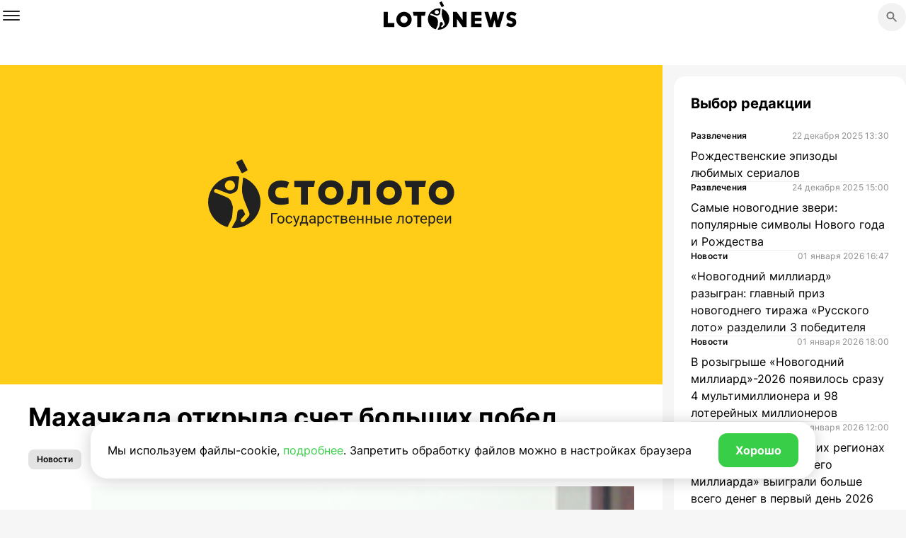

--- FILE ---
content_type: text/html; charset=UTF-8
request_url: https://www.lotonews.ru/news/archive/2011/makhachkala-otkryla-schet-bolshikh-pobed/
body_size: 7838
content:
<!DOCTYPE html>
<html lang="ru" prefix="og:http://ogp.me/ns# article:http://ogp.me/ns/article#">

<head>
    <meta name="viewport" content="width=device-width, initial-scale=1.0">
    <meta name="format-detection" content="telephone=no">
    <meta http-equiv="X-UA-Compatible" content="ie=edge">
    <title>Lotonews | Махачкала открыла счет больших побед</title>
    <link type="image/x-icon" rel="shortcut icon" href="/assets/img/favicon.ico">

        <meta property="og:title" content="Lotonews | Махачкала открыла счет больших побед">
    <meta property="og:description" content="В&nbsp;ЮФО выигрывают часто и&nbsp;много. Так&nbsp;же, как и&nbsp;играют. Но&nbsp;большинство победителей категорически отказываются публиковать свое имя и&nbsp;даже город, мотивируя это спецификой региона. Но&nbsp;2 ноября у&nbsp;нас выиграл человек, который решился прославить себя и&nbsp;свой любимый город&nbsp;&mdash; Махачкалу.">
    <meta property="og:image" content="/assets/img/og_image.webp">
    <meta property="og:type" content="article">
    <meta property="og:url" content="https://www.lotonews.ru/news/archive/2011/makhachkala-otkryla-schet-bolshikh-pobed/">
			<meta name="robots" content="max-image-preview:large">
	    <meta property="article:section" content="2011"><meta property="article:modified_time" content="2023-10-18T07:47:08+03:00"><meta property="article:published_time" content="2023-10-18T07:47:08+03:00"><meta property="article:tag" content="Новости">
    <meta name="google-site-verification" content="mipuXAi-6SAizUhVKHOToDvMrgFJNZOGZyn0-yeShss" />

        <!-- Yandex.Metrika counter -->
    <script data-skip-moving="true">
        (function(m, e, t, r, i, k, a) {
            m[i] = m[i] || function() {
                (m[i].a = m[i].a || []).push(arguments)
            };
            m[i].l = 1 * new Date();
            k = e.createElement(t), a = e.getElementsByTagName(t)[0], k.async = 1, k.src = r, a.parentNode.insertBefore(k, a)
        })
        (window, document, "script", "https://mc.yandex.ru/metrika/tag.js", "ym");

        ym(95646030, "init", {
            clickmap: true,
            trackLinks: true,
            accurateTrackBounce: true,
            webvisor: true
        });
    </script>
    <!-- /Yandex.Metrika counter -->
    <link rel="canonical" href="https://www.lotonews.ru/news/archive/2011/makhachkala-otkryla-schet-bolshikh-pobed/">
    <meta http-equiv="Content-Type" content="text/html; charset=UTF-8" />
<meta name="robots" content="index, follow" />
<meta name="keywords" content="Махачкала открыла счет больших побед" />
<meta name="description" content="В&nbsp;ЮФО выигрывают часто и&nbsp;много. Так&nbsp;же, как и&nbsp;играют. Но&nbsp;большинство победителей категорически отказываются публиковать свое имя и&nbsp;даже город, мотивируя это спецификой региона. Но&nbsp;2 ноября у&nbsp;нас выиграл человек, который решился прославить себя и&nbsp;свой любимый город&nbsp;&mdash; Махачкалу." />
<link href="/assets/main.css?1768464264178088" type="text/css"  data-template-style="true"  rel="stylesheet" />
</head>

<body class="bg-gray">
    <noscript>
        <div><img src="https://mc.yandex.ru/watch/95646030" style="position:absolute; left:-9999px;" alt=""></div>
    </noscript>

    <div class="topline topline--white js-topline">
        <div class="wrap">
            <div class="topline__container">
                <button
                    type="button"
                    title="открыть выпадающее меню"
                    class="topline__burger js-topline-burger accessibility-link">
                    <span class="topline__burger-line"></span>
                </button>

                <a class="topline__logo-link accessibility-link" href="/">
                    <svg class="topline__logo">
                        <use xlink:href="/assets/sprite/sprite.svg#logo"></use>
                    </svg>
                </a>

                <div class="topline__placeholder--left"></div>

                <nav aria-label="Главное меню сайта" role="menubar" class="topline__nav">
                                                                        <a class="topline__nav-item accessibility-link topline__nav-item--live"
                                href="/live/">Live</a>
                                                                                                <a class="topline__nav-item accessibility-link "
                                href="/about/">О проекте</a>
                                                                                                <a class="topline__nav-item accessibility-link "
                                href="/cards/">Карточки вероятностей</a>
                                                                                                <a class="topline__nav-item accessibility-link "
                                href="/encyclopedy/">Энциклопедия лотерей</a>
                                                                                                <a class="topline__nav-item accessibility-link "
                                href="/games/">Развлечения</a>
                                                                                                <a class="topline__nav-item accessibility-link "
                                href="/news/">Новости</a>
                                                                                                <a class="topline__nav-item accessibility-link "
                                href="/draws/">Тиражи «Столото»</a>
                                                            </nav>

                <div class="topline__placeholder--right"></div>
                <button
                    type="button"
                    title="открыть окно поиска"
                    class="topline__btn-search js-topline-btn-search accessibility-link">
                    <svg class="topline__btn-search-icon icon--20">
                        <use xlink:href="/assets/sprite/sprite.svg#search"></use>
                    </svg>
                </button>

                <div class="topline__search-container queries">
                    <div class="wrap">
                        <div
                            class="input__container
              input__container--search
              input__container--with-btn
              topline__search-input-container
              js-input-container">
                            <input
                                title="поиск"
                                class="input
                    js-input"
                                type="search"
                                placeholder="Поиск">

                            <div class="input__btn-container">
                                <button
                                    type="button"
                                    class="input__btn-clear js-input__btn-clear"
                                    title="очистить поле ввода">
                                </button>

                                <button
                                    type="submit"
                                    disabled
                                    class="input__btn-search btn--disabled js-input__btn-search">
                                    <svg class="icon--24">
                                        <use xlink:href="/assets/sprite/sprite.svg#search"></use>
                                    </svg>
                                </button>
                            </div>
                        </div>
                    </div>
                </div>


            </div>
        </div>
    </div><header class="header js-header">

    <div class="wrap">
  <ul class="breadcrumbs" itemscope itemtype="https://schema.org/BreadcrumbList">
      <li class="breadcrumbs__item" itemprop="itemListElement"
        itemscope
        itemtype="https://schema.org/ListItem">
        <a
          class="breadcrumbs__link accessibility-link"
          href="/"
          itemprop="item"
          >
          <span itemprop="name">Главная</span></a>
        <meta itemprop="position" content="1"/>
      </li>
                   
          <li class="breadcrumbs__item" itemprop="itemListElement"  itemscope itemtype="https://schema.org/ListItem">
                    
                   
                    <a 
                        class="breadcrumbs__link accessibility-link" 
                        href="/2011/"
                        itemprop="item"
                        >
                        <span itemprop="name">2011</span>
                    </a>
                                <meta itemprop="position" content="2"/>
            </li>
                   
          <li class="breadcrumbs__item" itemprop="itemListElement"  itemscope itemtype="https://schema.org/ListItem">
                                  <span itemprop="name">Махачкала открыла счет больших побед</span>
                                <meta itemprop="position" content="3"/>
            </li>
                      </ul>
    <a class="btn btn--go-back"
       href="/2011/">
      <svg class="icon--16">
        <use xlink:href="/assets/sprite/sprite.svg#arrow-back"></use>
      </svg>
       Назад
    </a>
  </div>
    
</header>

        <script type="application/ld+json">{"@context":"https:\/\/schema.org\/","@type":"BreadcrumbList","itemListElement":[{"@type":"ListItem","position":1,"name":"Главная","item":"http:\/\/www.lotonews.ru\/"},{"@type":"ListItem","position":2,"name":"2011","item":"http:\/\/www.lotonews.ru\/2011\/"},{"@type":"ListItem","position":3,"name":"Махачкала открыла счет больших побед","item":"http:\/\/www.lotonews.ru\/news\/archive\/2011\/makhachkala-otkryla-schet-bolshikh-pobed\/"}]}</script>
<main class="main js-main">
    <div
        class="section section--no-top-padding section--l-tablet-no-block-padding">
        <div class="wrap">
            <div
                class="container__grid
               container__grid--2
               container__grid--2-with-news
               container__grid--2-with-news-article
               js-container__grid--2-with-news">

                <div class="content-main__wrap js-content-main-wrap">
                    <div itemscope itemtype="http://schema.org/News" class="content-main content-main--tag-styles content-main--news-anchor js-content-main-news-anchor js-content-main-detail js-content-main content-main--news-article">
                        <div class="content-main__body-article js-content-main-body-article">
                                                            <div class="card__img-container card__img-container--news-title js-card-img-container-news-title">
                                    <img class="card__img" src="/assets/img-demo/pages/news/svg/news.svg" alt="" title="">
                                </div>
                                                                                    <h1 class="h1" itemprop=”headline”>
                                Махачкала открыла счет больших побед                            </h1>

                            <div class="card__tag-container js-card-tag-container">
                                                                    <button data-code-id="5" type="button"
                                        class="card__tag--article js-card-tag-article">
                                        Новости                                    </button>
                                                            </div>
                            <div itemprop=”articleBody”>
                                <p><img align="right" border="0" src="https://www.stoloto.ru/media/images/original/original67231830.jpg"/> В&nbsp;ЮФО выигрывают часто и&nbsp;много. Так&nbsp;же, как и&nbsp;играют. Но&nbsp;большинство победителей категорически отказываются публиковать свое имя и&nbsp;даже город, мотивируя это спецификой региона. Зависть соседей, необходимость в&nbsp;случае огласки широко и&nbsp;дорого отмечать, чего только не&nbsp;говорят победители!<br><br>Но&nbsp;2&nbsp;ноября у&nbsp;нас выиграл человек, который решился прославить себя и&nbsp;свой любимый город&nbsp;&mdash; Махачкалу.<br><br>Представляем вам Хасбуллу Гаджигишиева, победителя <nobr>709-го</nobr> тиража &laquo;Гослото&nbsp;5&nbsp;из&nbsp;36&raquo;, который по&nbsp;квитанции стоимостью 180&nbsp;рублей выиграл целых <a href="https://www.stoloto.ru/press/news/60152017">2&nbsp;229&nbsp;060&nbsp;рублей</a>.<br><br>Хасбулла по&nbsp;профессии&nbsp;&mdash; строитель. Ему 46&nbsp;лет. Свой город он&nbsp;очень любит и&nbsp;активно участвует в&nbsp;его развитии. Так что этот выигрыш является приятным дополнением ко&nbsp;всем остальным достижениям жизни:</p><p><i>&laquo;Самое главное у&nbsp;меня уже есть&nbsp;&mdash; квартира, машина, дом, дети взрослые и&nbsp;живут сами&hellip; не&nbsp;хватало <nobr>чуть-чуть</nobr>&hellip; так что деньги попали в&nbsp;хорошие руки!&raquo;&nbsp;&mdash; говорит Хасбулла.</p><p>&laquo;Я&nbsp;пока не&nbsp;решил, как потрачу. Считаю это хорошим пополнением семейного бюджета!&raquo;.</i></p><p>Крупные выигрыши для Хасбуллы не&nbsp;впервой. Лет 25&nbsp;назад, еще в&nbsp;советское время, выиграл &laquo;Запорожец&raquo; по&nbsp;билету на&nbsp;футбольный матч. Были <nobr>когда-то</nobr> и&nbsp;такие в&nbsp;Махачкале розыгрыши!</p><p>Числа Хасбулла выбирает произвольно, над системами сильно не&nbsp;думает.</p><p>Спустя несколько тиражей в&nbsp;этой&nbsp;же&nbsp;самой точке продаж <nobr>кто-то</nobr> выиграл 500&nbsp;тысяч рублей в&nbsp;&laquo;Гослото&nbsp;6&nbsp;из&nbsp;45&raquo;, но&nbsp;пока он&nbsp;не&nbsp;дал о&nbsp;себе знать. Хасбулла говорит, что это точно не&nbsp;его билет&hellip; а&nbsp;как было&nbsp;бы&nbsp;интересно!</p>                                                                                                </div>
                        </div>

                        <div class="content-main__service-container">
                            <div class="content-main__service-item">
                                <svg class="icon--16">
                                    <use xlink:href="/assets/sprite/sprite.svg#clock"></use>
                                </svg>

                                <span class="content-main__service-text">21 декабря 2011 20:00</span>
                            </div>

                            <div
                                class="content-main__service-item-container js-content-main-service-item-container">
                                <button type="button" class="content-main__service-item
                               content-main__service-item--with-hover
                               js-content-main-service-item">
                                    <svg class="icon--16">
                                        <use xlink:href="/assets/sprite/sprite.svg#share"></use>
                                    </svg>

                                    <span>
                                        Поделиться
                                    </span>
                                </button>

                                <div
                                    class="content-main__service-item-share-container js-content-main-service-item-share-container">
                                    <div
                                        class="content-main__service-item-share-container-wrapper">
                                        <h4
                                            class="content-main__service-item-share-container-title">
                                            Поделиться
                                        </h4>

                                        <button
                                            class="content-main__service-item-share-container-close-btn js-content-main-service-item-share-container-close-btn">
                                        </button>

                                        <div class="content-main__service-item-share-items-container
                  js-content-main-service-item-share-items-container">
                                            <a
                                                href=""
                                                class="content-main__service-item-share-item js-content-main-service-item-share-item-mail-to">
                                                <svg class="icon--24">
                                                    <use
                                                        xlink:href="/assets/sprite/sprite.svg#mail"></use>
                                                </svg>

                                                <span class="desktop-only">
                                                    Поделиться по&nbsp;электронной почте
                                                </span>

                                                <span class="tablet-only">
                                                    по&nbsp;электронной почте
                                                </span>
                                            </a>

                                            <button
                                                class="content-main__service-item-share-item
                             js-content-main-service-item-share-item-qr"
                                                type="button">
                                                <svg class="icon--24">
                                                    <use xlink:href="/assets/sprite/sprite.svg#qr"></use>
                                                </svg>

                                                QR-код
                                            </button>

                                            <button
                                                class="content-main__service-item-share-item
                             js-content-main-service-item-share-item-copy-link"
                                                type="button">
                                                <svg class="icon--24">
                                                    <use
                                                        xlink:href="/assets/sprite/sprite.svg#link"></use>
                                                </svg>

                                                Копировать ссылку
                                            </button>

                                            <div class="content-main__service-item-share-social">
                                                                                                <div class="ya-share2" data-curtain
                                                    data-color-scheme="whiteblack"
                                                    data-services="vkontakte,odnoklassniki,telegram"></div>
                                            </div>
                                        </div>

                                        <!--сюда скриптами генерится qr-код, для каждой страницы
                    свой-->
                                        <canvas
                                            class="content-main__service-item-qr-container js-content-main-service-item-qr-container"
                                            id="canvas" height="164" width="164"
                                            style="height: 164px; width: 164px;"></canvas>
                                    </div>
                                </div>
                            </div>
                        </div>
                    </div>


                              <div   class="content-main   content-main--no-l-tablet-wrap js-content-main">
            <p class="h1 content-main__main-title">
              Читайте также
            </p>
            
            <div class="swiper popular-slider popular-slider--mobile-enable js-popular-slider-mobile-enable js-popular-slider">
              <div class="swiper-wrapper popular-slider__wrapper js-card-container js-popular-slider-wrapper">
               
                
                <a
                  href="/news/archive/2011/den-podarka-boxing-day/"
                  class="swiper-slide
                         popular-slider__slide
                         card
                         card--popular
                         card--vertical">
                  <div class="card__content">
                    
                   <div
                      class="card__img-container card__img-container--popular">
                      <img
                        class="card__img"
                        src="/assets/img-demo/pages/news/svg/news.svg"
                        alt="" title="">
                    </div>
                    
                    <div class="card__text-container">
                      <p class="card__text">
                        День подарка&nbsp;&mdash; Boxing day                      </p>
                      
                      <p class="card__date">
                        26 декабря 2011 20:00                      </p>
                    </div>
                  </div>
                </a>
                
                
                <a
                  href="/news/archive/2011/prostota-zalog-udachi/"
                  class="swiper-slide
                         popular-slider__slide
                         card
                         card--popular
                         card--vertical">
                  <div class="card__content">
                    
                   <div
                      class="card__img-container card__img-container--popular">
                      <img
                        class="card__img"
                        src="/assets/img-demo/pages/news/svg/news.svg"
                        alt="" title="">
                    </div>
                    
                    <div class="card__text-container">
                      <p class="card__text">
                        Простота – залог удачи                      </p>
                      
                      <p class="card__date">
                        05 декабря 2011 20:00                      </p>
                    </div>
                  </div>
                </a>
                
                
                <a
                  href="/news/archive/2011/dva-roga-britanskogo-boga/"
                  class="swiper-slide
                         popular-slider__slide
                         card
                         card--popular
                         card--vertical">
                  <div class="card__content">
                    
                   <div
                      class="card__img-container card__img-container--popular">
                      <img
                        class="card__img"
                        src="/assets/img-demo/pages/news/svg/news.svg"
                        alt="" title="">
                    </div>
                    
                    <div class="card__text-container">
                      <p class="card__text">
                        Два рога британского бога                      </p>
                      
                      <p class="card__date">
                        18 октября 2011 20:00                      </p>
                    </div>
                  </div>
                </a>
                
                
                <a
                  href="/news/archive/2011/smsstavka-vodin-skan-qrkody-nasluzhbe-igry/"
                  class="swiper-slide
                         popular-slider__slide
                         card
                         card--popular
                         card--vertical">
                  <div class="card__content">
                    
                   <div
                      class="card__img-container card__img-container--popular">
                      <img
                        class="card__img"
                        src="/assets/img-demo/pages/news/svg/news.svg"
                        alt="" title="">
                    </div>
                    
                    <div class="card__text-container">
                      <p class="card__text">
                        СМС-ставка в&nbsp;один скан: QR-коды на&nbsp;службе игры                      </p>
                      
                      <p class="card__date">
                        25 сентября 2011 20:00                      </p>
                    </div>
                  </div>
                </a>
                
                
                <a
                  href="/news/archive/2011/oni-ugadali-pyaterku-obzor-rezultatov-igry-zanedelyu/"
                  class="swiper-slide
                         popular-slider__slide
                         card
                         card--popular
                         card--vertical">
                  <div class="card__content">
                    
                   <div
                      class="card__img-container card__img-container--popular">
                      <img
                        class="card__img"
                        src="/assets/img-demo/pages/news/svg/news.svg"
                        alt="" title="">
                    </div>
                    
                    <div class="card__text-container">
                      <p class="card__text">
                        Они угадали &laquo;пятерку&raquo;: <br>обзор результатов игры за&nbsp;неделю                      </p>
                      
                      <p class="card__date">
                        15 августа 2011 20:00                      </p>
                    </div>
                  </div>
                </a>
                
                
                <a
                  href="/news/archive/2011/superpriz-fevralya-35-millionov-rubley/"
                  class="swiper-slide
                         popular-slider__slide
                         card
                         card--popular
                         card--vertical">
                  <div class="card__content">
                    
                   <div
                      class="card__img-container card__img-container--popular">
                      <img
                        class="card__img"
                        src="/assets/img-demo/pages/news/svg/news.svg"
                        alt="" title="">
                    </div>
                    
                    <div class="card__text-container">
                      <p class="card__text">
                        Суперприз февраля – 35 миллионов рублей                      </p>
                      
                      <p class="card__date">
                        28 января 2011 21:00                      </p>
                    </div>
                  </div>
                </a>
                             </div>
              
              <div class="section__navigation-container">
                <a
                  href="/news/"
                  class="btn btn--alternative section__more-btn"
                  >
                  Все&nbsp;новости
                </a>
                
                <div class="swiper-pagination popular-slider__navigation">
                  <button
                    class="popular-slider__prev-btn btn--slider js-popular-slider-prev-btn"
                    type="button">
                    <svg class="icon--24 icon--rotate-180deg">
                      <use
                        xlink:href="/assets/sprite/sprite.svg#arrow"></use>
                    </svg>
                  </button>
                  
                  <button
                    class="popular-slider__next-btn btn--slider js-popular-slider-next-btn"
                    type="button">
                    <svg class="icon--24">
                      <use
                        xlink:href="/assets/sprite/sprite.svg#arrow"></use>
                    </svg>
                  </button>
                </div>
              </div>
            </div>
          </div>

                </div>

                <aside class="content-aside__wrap content-aside__wrap--news js-content-aside-wrap">

                    
                    
<div class="content-aside content-aside--news js-content-aside-news">
            <div class="content-aside__block content-aside__block--news js-content-aside-block-news content-aside__block--l-tablet-bottom">
              <h4 class="h4 content-aside__title">Выбор редакции</h4>
              
              <div  class="content-aside__news-container">
                              
                <a class="content-aside__news" href="/games/rozhdestvenskie-epizody-lyubimykh-serialov/">
                  <div class="content-aside__news-title-container">
                    <p class="content-aside__news-title-tag">Развлечения</p>

                    <p class="content-aside__news-title-date">22 декабря 2025 13:30</p>
                  </div>
                  
                  <p class="content-aside__news-text">Рождественские эпизоды любимых сериалов</p>
                </a>
                               
                <a class="content-aside__news" href="/games/samye-novogodnie-zveri-populyarnye-simvoly-novogo-goda-i-rozhdestva/">
                  <div class="content-aside__news-title-container">
                    <p class="content-aside__news-title-tag">Развлечения</p>

                    <p class="content-aside__news-title-date">24 декабря 2025 15:00</p>
                  </div>
                  
                  <p class="content-aside__news-text">Самые новогодние звери: популярные символы Нового года и Рождества</p>
                </a>
                               
                <a class="content-aside__news" href="/news/novogodniy-milliard-razygran-glavnyy-priz-novogodnego-tirazha-russkogo-loto-razdelili-3-pobeditelya/">
                  <div class="content-aside__news-title-container">
                    <p class="content-aside__news-title-tag">Новости</p>

                    <p class="content-aside__news-title-date">01 января 2026 16:47</p>
                  </div>
                  
                  <p class="content-aside__news-text">«Новогодний миллиард» разыгран: главный приз новогоднего тиража «Русского лото» разделили 3 победителя</p>
                </a>
                               
                <a class="content-aside__news" href="/news/v-rozygryshe-novogodniy-milliard-2026-poyavilos-srazu-4-multimillionera-i-98-lotereynykh-millionerov/">
                  <div class="content-aside__news-title-container">
                    <p class="content-aside__news-title-tag">Новости</p>

                    <p class="content-aside__news-title-date">01 января 2026 18:00</p>
                  </div>
                  
                  <p class="content-aside__news-text">В розыгрыше «Новогодний миллиард»-2026 появилось сразу 4 мультимиллионера и 98 лотерейных миллионеров </p>
                </a>
                               
                <a class="content-aside__news" href="/news/stalo-izvestno-v-kakikh-regionakh-uchastniki-novogodnego-milliarda-vyigrali-bolshe-vsego-deneg-v-per/">
                  <div class="content-aside__news-title-container">
                    <p class="content-aside__news-title-tag">Новости</p>

                    <p class="content-aside__news-title-date">03 января 2026 12:00</p>
                  </div>
                  
                  <p class="content-aside__news-text">Стало известно, в каких регионах участники «Новогоднего миллиарда» выиграли больше всего денег в первый день 2026 года</p>
                </a>
                             </div>
             
              <!--a
                href="/news/"
                class="btn btn--primary btn--fluid">
                Перейти в раздел
              </a-->
            </div>
          </div>
                </aside>
            </div>
        </div>
    </div>
    </div>
</main><footer class="footer">
  <div class="wrap">
    <a class="footer__logo-link accessibility-link" href="/">
      <svg class="footer__logo">
        <use xlink:href="/assets/sprite/sprite.svg#logo"></use>
      </svg>
    </a>
    
    <nav aria-label="вспомогательное меню сайта" class="footer__nav">
            <a class="footer__nav-link accessibility-link" href="/about/">О проекте</a>
            <a class="footer__nav-link accessibility-link" href="/cards/">Карточки вероятностей</a>
            <a class="footer__nav-link accessibility-link" href="/encyclopedy/">Энциклопедия лотерей</a>
            <a class="footer__nav-link accessibility-link" href="/games/">Развлечения</a>
            <a class="footer__nav-link accessibility-link" href="/news/">Новости</a>
            <a class="footer__nav-link accessibility-link" href="/articles/">Статьи</a>
            <a class="footer__nav-link accessibility-link" href="/draws/">Тиражи «Столото»</a>
            <a class="footer__nav-link accessibility-link" href="/news/archive/">Архив новостей</a>
            <a class="footer__nav-link accessibility-link" href="/sitemap/">Карта сайта</a>
      
    </nav>
    
    <p class="footer__info">
          Сайт <a class="accessibility-link">lotonews.ru</a> является
      зарегистрированным Средством массовой информации&nbsp;&mdash;
      Результаты тиражей Всероссийских государственных лотерей. 18+.
      Свидетельство о&nbsp;регистрации Средства массовой информации: Эл
      &#8470; ФС77&mdash;58379 от&nbsp;18&nbsp;июня 2014&nbsp;г.
      Зарегистрировано в&nbsp;Федеральной службе по&nbsp;надзору
      в&nbsp;сфере связи, информационных технологий и&nbsp;массовых
      коммуникаций (Роскомнадзор). Учредитель СМИ:
      АО&nbsp;&laquo;ТК&nbsp;&laquo;Центр&raquo;, ОГРН:1127746385095. Адрес
      редакции СМИ:109316, г. Москва, Волгоградский проспект, д.&nbsp;43,
      корп.&nbsp;3. Публикация результатов тиражей на&nbsp;сайте lotonews.ru
      осуществляется в&nbsp;день проведения соответствующих тиражей.    </p>
    
    <p class="footer__contacts">
      Главный редактор: Журов Александр Вячеславович. Адрес электронной
      почты:
      <a class="accessibility-link" href="mailto:lotonews@stoloto.ru"
      >lotonews@stoloto.ru.
      </a>
      Телефон:
      <a class="accessibility-link" href="tel:+7(900)5550055">
         +7(900)5550055      </a>
    </p>
    <p class="footer__rools">
      <a class="accessibility-link" href="/privacy_policy.pdf" target="_blank">Политика в отношении обработки персональных данных</a>
      <a class="accessibility-link" href="/cookies.pdf" target="_blank">Правила Cookie</a>
    </p>
  </div>
</footer>
<script defer="defer" src="/assets/main.js?740812118"></script>

<script type="text/javascript">var _ba = _ba || []; _ba.push(["aid", "9b4de1c5ff8095d5fa5492ff7ae78151"]); _ba.push(["host", "www.lotonews.ru"]); (function() {var ba = document.createElement("script"); ba.type = "text/javascript"; ba.async = true;ba.src = (document.location.protocol == "https:" ? "https://" : "http://") + "bitrix.info/ba.js";var s = document.getElementsByTagName("script")[0];s.parentNode.insertBefore(ba, s);})();</script>


<script>
                                        ym(
                                            95646030,
                                            'userParams',
                                            {"section":"2011","modified_time":"2023-10-18T07:47:08+03:00","published_time":"2023-10-18T07:47:08+03:00","tag1":"Новости"}                                        );
                                    </script>
<script
                                                    src="https://yastatic.net/share2/share.js"></script>
</body>


</html>

  

--- FILE ---
content_type: image/svg+xml
request_url: https://www.lotonews.ru/assets/img-demo/pages/news/svg/news.svg
body_size: 6283
content:
<svg width="1200" height="800" viewBox="0 0 1200 800" fill="none" xmlns="http://www.w3.org/2000/svg">
<rect width="1200" height="800" fill="#FFCD17"/>
<path fill-rule="evenodd" clip-rule="evenodd" d="M439.522 352.491L447.38 348.437C448.063 348.099 448.404 347.085 448.063 346.24L439.009 328.839C438.497 327.994 437.643 327.825 436.788 328.163L428.93 332.218C428.076 332.725 427.906 333.569 428.247 334.414L437.301 351.816C437.813 352.66 438.667 352.829 439.522 352.491ZM420.56 430.714C420.389 432.572 419.706 435.106 418.852 436.796L412.361 449.974C412.361 450.311 412.019 450.311 411.677 450.311C391.691 444.905 377 426.659 377 405.203C377 379.354 398.353 358.236 424.66 358.405C427.564 358.405 430.297 358.574 433.031 359.081C433.201 359.081 433.372 359.25 433.372 359.419C433.104 361.632 432.46 366.491 431.858 371.028C431.312 375.147 430.802 379.001 430.639 380.368C430.028 384.75 427.64 386.024 425.186 387.332L425.186 387.332L425.186 387.332L425.186 387.332L425.186 387.332L425.185 387.332L425.185 387.333L425.185 387.333L425.185 387.333L425.183 387.334C424.895 387.487 424.606 387.642 424.318 387.801L424.079 387.925C420.276 389.889 417.537 391.304 411.848 389.153C407.719 387.612 404.479 386.352 401.673 385.261L401.673 385.261C398.325 383.96 395.596 382.899 392.716 381.888C391.008 381.213 388.616 381.888 387.933 383.747C387.249 385.605 387.933 387.464 389.812 388.139C389.812 388.139 399.378 391.687 403.307 393.377C404.769 394.034 406.128 394.595 407.387 395.116C412.6 397.27 416.105 398.718 418.169 403.344C419.365 406.217 421.756 412.299 421.756 415.002C421.585 418.887 420.56 430.714 420.56 430.714ZM471.807 407.229C470.782 431.558 450.625 451.324 426.026 452C424.147 452 422.268 452 420.389 451.831C420.047 451.831 419.877 451.324 420.047 451.155L426.71 439.498C427.735 437.809 428.418 436.119 428.589 434.092L429.955 423.955C430.126 421.928 431.151 419.9 433.03 419.225L436.276 418.38C438.155 417.704 439.692 418.38 440.546 420.069C441.23 421.252 442.938 424.631 443.621 425.982C444.134 426.827 443.963 427.841 443.45 428.348C442.604 429.304 441.865 430.133 441.172 430.911L441.169 430.914C439.905 432.333 438.795 433.578 437.472 435.105C436.105 436.626 434.909 438.991 437.301 441.019C439.522 443.046 441.742 440.85 443.109 439.498C444.817 437.809 447.55 434.599 449.259 432.571C450.796 430.882 451.65 429.699 451.821 427.503C451.821 426.658 451.821 425.813 451.479 424.8C451.16 423.853 449.909 420.768 448.301 416.802C446.466 412.277 444.166 406.606 442.255 401.654C439.18 393.545 437.642 385.266 438.667 376.65L440.376 361.107C440.376 360.938 440.546 360.769 440.888 360.769C459.508 367.865 472.662 386.111 471.807 407.229ZM415.607 366.007C410.653 366.514 406.895 370.906 407.407 375.806C407.92 380.705 412.361 384.253 417.315 383.915C422.269 383.408 426.027 379.016 425.515 374.116C425.002 369.217 420.561 365.5 415.607 366.007ZM799.62 365.838C786.808 365.838 776.559 374.623 776.559 388.139C776.559 401.655 786.808 410.44 799.62 410.44C812.432 410.44 822.681 401.655 822.681 388.139C822.681 374.792 812.432 365.838 799.62 365.838ZM789.029 388.307C789.029 394.896 793.47 399.12 799.62 399.12C805.77 399.12 810.211 394.896 810.211 388.307C810.211 381.718 805.77 377.495 799.62 377.495C793.47 377.495 789.029 381.718 789.029 388.307ZM704.814 365.838C692.002 365.838 681.752 374.623 681.752 388.139C681.752 401.655 692.002 410.44 704.814 410.44C717.626 410.44 727.875 401.655 727.875 388.139C727.875 374.792 717.626 365.838 704.814 365.838ZM694.222 388.307C694.222 394.896 698.663 399.12 704.813 399.12C710.963 399.12 715.404 394.896 715.404 388.307C715.404 381.718 710.963 377.495 704.813 377.495C698.663 377.495 694.222 381.718 694.222 388.307ZM637.508 366.682H670.477V409.763H658.006V378.002H648.269L647.245 392.7C647.23 392.849 647.216 392.998 647.202 393.147L647.173 393.461L647.134 393.884C646.351 402.371 645.652 409.932 633.408 409.932H628.112L629.65 399.458C635.837 399.309 635.892 398.236 636.998 376.436C637.144 373.561 637.308 370.325 637.508 366.682ZM576.181 388.139C576.181 374.623 586.431 365.838 599.243 365.838C612.054 365.838 622.304 374.792 622.304 388.139C622.304 401.655 612.054 410.44 599.243 410.44C586.431 410.44 576.181 401.655 576.181 388.139ZM599.243 399.12C593.093 399.12 588.652 394.896 588.652 388.307C588.652 381.718 593.093 377.495 599.243 377.495C605.393 377.495 609.834 381.718 609.834 388.307C609.834 394.896 605.393 399.12 599.243 399.12ZM511.61 398.107C504.777 398.107 498.628 396.925 498.628 387.801C498.628 381.213 502.215 378.003 509.39 378.172C512.806 378.172 516.735 378.847 519.639 379.861L523.739 369.386C519.297 367.19 514.002 366.176 508.877 366.176C494.186 366.176 485.645 375.468 485.645 388.308C485.645 403.682 496.236 410.271 508.877 410.271C513.66 410.271 518.614 409.427 522.714 408.075L522.543 396.587C519.468 397.431 515.368 398.107 511.61 398.107ZM532.963 366.682H570.716L568.495 377.833H557.562V409.763H545.092V378.002H532.963V366.682ZM771.742 366.851L771.775 366.682V366.851H771.742ZM732.827 366.851H771.742L769.555 377.833H758.622V409.763H745.981V378.002H735.048L732.827 366.851ZM502.727 426.997H493.503V443.891H490.94V424.97H502.727V426.997ZM503.239 433.079C502.727 434.262 502.385 435.444 502.385 436.796C502.385 438.992 502.898 440.851 504.093 442.202C505.289 443.554 506.827 444.23 508.706 444.23C510.072 444.23 511.097 444.061 512.122 443.385C512.976 442.709 513.83 441.864 514.343 440.851C514.855 439.668 515.197 438.485 515.197 437.134V436.965C515.197 434.769 514.685 433.079 513.489 431.728C512.293 430.376 510.756 429.7 508.877 429.7C507.51 429.7 506.485 429.869 505.46 430.545C504.606 431.052 503.752 431.897 503.239 433.079ZM504.777 436.964C504.777 438.485 505.119 439.836 505.802 440.681C506.485 441.695 507.51 442.033 508.706 442.033C509.902 442.033 510.927 441.526 511.61 440.681C512.293 439.836 512.635 438.316 512.635 436.626C512.635 435.106 512.293 433.754 511.61 432.91C510.927 431.896 509.902 431.558 508.706 431.558C507.51 431.558 506.485 432.065 505.802 432.91C505.119 433.923 504.777 435.275 504.777 436.964ZM526.13 441.356C525.618 441.863 524.764 442.201 523.909 442.201C522.714 442.201 521.689 441.694 521.005 441.018C520.322 440.173 519.98 438.991 519.98 437.301V436.795C519.98 435.105 520.322 433.754 521.005 432.909C521.689 432.064 522.714 431.557 523.909 431.557C524.934 431.557 525.618 431.895 526.301 432.402C526.984 432.909 527.326 433.754 527.326 434.598H529.376C529.205 433.078 528.692 431.895 527.668 430.881C526.643 430.037 525.276 429.53 523.739 429.53C522.372 429.53 521.347 429.868 520.322 430.375C519.297 431.05 518.614 431.895 518.101 432.909C517.589 434.091 517.418 435.274 517.418 436.626V436.963C517.418 439.16 517.931 440.849 519.126 442.201C520.322 443.383 521.859 444.059 523.739 444.059C524.764 444.059 525.618 443.89 526.472 443.383C527.326 443.046 528.009 442.37 528.522 441.694C529.034 440.849 529.376 440.173 529.376 439.329H527.155C527.155 440.173 526.813 440.849 526.13 441.356ZM537.063 440.343L540.309 429.868H542.871L537.234 446.087C536.38 448.452 535.013 449.635 532.963 449.635H532.451L531.597 449.466V447.438H532.28C533.134 447.438 533.817 447.269 534.159 446.932C534.672 446.594 535.013 445.918 535.355 445.073L535.867 443.722L530.743 429.868H533.476L537.063 440.343ZM545.092 440.85L544.238 441.863H543.213V447.945H545.605V443.891H555.512V447.945H557.904V441.863H556.025V429.868H546.8L546.63 435.443C546.63 437.808 546.117 439.667 545.092 440.85ZM547.141 441.864H553.632V432.065H549.191L549.02 435.444C548.849 438.147 548.337 440.343 547.141 441.864ZM569.156 443.13C569.207 443.44 569.249 443.694 569.348 443.89V443.721H572.081V443.552C571.74 442.877 571.569 441.863 571.569 440.511V434.091C571.569 432.571 571.227 431.557 570.202 430.712C569.177 429.868 567.982 429.53 566.273 429.53C565.249 429.53 564.224 429.699 563.369 430.037C562.515 430.375 561.832 430.881 561.32 431.557C560.807 432.233 560.636 432.909 560.636 433.585H563.028C563.028 433.078 563.369 432.571 563.882 432.064C564.565 431.557 565.249 431.388 566.103 431.388C567.128 431.388 567.811 431.557 568.323 432.064C568.836 432.571 569.007 433.247 569.007 434.091V435.274H566.615C564.565 435.274 563.028 435.612 561.832 436.457C560.636 437.301 560.124 438.315 560.124 439.836C560.124 441.018 560.636 442.032 561.49 442.877C562.344 443.721 563.54 444.059 564.907 444.059C566.615 444.059 567.811 443.552 569.007 442.37C569.078 442.653 569.12 442.906 569.156 443.13ZM565.249 442.032C565.932 442.032 566.786 441.863 567.469 441.525C568.153 441.188 568.665 440.681 569.007 440.005V437.133H567.128C564.224 437.133 562.686 437.978 562.686 439.667C562.686 440.343 562.857 441.019 563.37 441.357C563.882 441.863 564.394 442.032 565.249 442.032ZM585.577 442.201C586.602 440.849 587.114 439.16 587.114 436.963H587.285V436.626C587.285 434.429 586.773 432.74 585.748 431.388C584.723 430.206 583.356 429.53 581.648 429.53C579.94 429.53 578.573 430.206 577.548 431.388L577.377 429.868H575.157V449.297H577.548V442.539C578.573 443.721 579.94 444.228 581.648 444.228C583.185 444.228 584.552 443.552 585.577 442.201ZM584.723 436.796C584.723 435.275 584.381 433.924 583.698 433.079C583.015 432.234 582.161 431.728 580.965 431.728C579.427 431.728 578.402 432.403 577.719 433.586V440.344C578.402 441.695 579.598 442.202 581.136 442.202C582.331 442.202 583.185 441.695 583.869 440.851C584.381 439.837 584.723 438.485 584.723 436.796ZM598.047 441.356C597.535 441.863 596.681 442.201 595.827 442.201C594.631 442.201 593.777 441.694 592.752 441.018C592.069 440.173 591.727 438.991 591.727 437.301V436.795C591.727 435.105 592.069 433.754 592.752 432.909C593.435 432.064 594.46 431.557 595.656 431.557C596.681 431.557 597.364 431.895 598.047 432.402C598.731 432.909 599.072 433.754 599.072 434.598H601.293C601.122 433.078 600.61 431.895 599.585 430.881C598.56 430.037 597.193 429.53 595.656 429.53C594.289 429.53 593.264 429.868 592.239 430.375C591.214 431.05 590.531 431.895 590.019 432.909C589.506 434.091 589.335 435.274 589.335 436.626V436.963C589.335 439.16 589.848 440.849 591.044 442.201C592.239 443.383 593.777 444.059 595.656 444.059C596.681 444.059 597.535 443.89 598.389 443.383C599.243 443.046 599.926 442.37 600.439 441.694C600.951 440.849 601.293 440.173 601.293 439.329H599.072C599.072 440.173 598.731 440.849 598.047 441.356ZM614.788 431.728H610.005V443.892H607.613V431.728H603.001V429.7H614.788V431.728ZM617.35 429.868V443.891H623.841C625.55 443.891 626.916 443.553 627.941 442.877C628.795 442.032 629.308 441.187 629.308 439.836C629.308 439.16 628.966 438.315 628.454 437.809C627.941 437.133 627.258 436.795 626.404 436.626C627.087 436.288 627.77 435.95 628.112 435.443C628.454 434.936 628.624 434.43 628.624 433.754C628.624 432.571 628.112 431.557 627.087 430.882C626.233 430.206 624.696 429.868 622.816 429.868H617.35ZM619.913 435.782H622.987C625.208 435.782 626.404 435.106 626.404 433.755C626.404 432.403 625.379 431.728 623.158 431.728H619.913V435.782ZM619.913 441.863V437.809H623.671C625.721 437.809 626.745 438.484 626.745 439.836C626.745 440.512 626.575 441.019 626.062 441.356C625.55 441.694 624.866 441.863 623.841 441.863H619.913ZM638.362 444.059C636.483 444.059 634.945 443.383 633.75 442.201C632.554 441.018 631.871 439.329 631.871 437.132V436.626C631.871 435.274 632.212 433.922 632.725 432.909C633.237 431.895 634.091 430.881 634.945 430.375C635.97 429.699 636.995 429.53 638.02 429.53C639.899 429.53 641.266 430.206 642.291 431.388C643.316 432.571 643.828 434.26 643.828 436.626V437.639H634.262C634.262 438.991 634.775 440.173 635.458 441.018C636.312 441.863 637.166 442.37 638.362 442.37C639.216 442.37 639.899 442.201 640.583 441.863C641.095 441.525 641.778 441.018 642.12 440.511L643.658 441.694C642.633 443.214 640.754 444.059 638.362 444.059ZM635.799 432.572C636.312 431.896 637.166 431.558 638.191 431.558C639.216 431.558 639.899 431.896 640.753 432.572C641.437 433.247 641.778 434.261 641.778 435.444V435.613H634.604C634.774 434.261 635.116 433.247 635.799 432.572ZM658.178 443.891H655.957V437.977H649.466V443.891H646.904V429.868H649.295V435.95H655.786V429.868H658.178V443.891ZM671.502 443.891H673.894V429.868H671.502V435.95H665.011V429.868H662.619V443.891H665.011V437.977H671.502V443.891ZM680.384 434.599H684.143C685.68 434.599 687.047 435.105 687.901 435.781C688.755 436.626 689.267 437.64 689.267 439.16C689.267 440.512 688.755 441.694 687.901 442.539C686.876 443.384 685.68 443.891 683.972 443.891H677.993V429.868H680.384V434.599ZM680.385 441.863V436.626H683.972C684.826 436.795 685.51 436.964 686.022 437.471C686.535 437.978 686.705 438.484 686.705 439.329C686.705 440.174 686.535 440.681 686.022 441.188C685.51 441.694 684.826 441.863 683.972 441.863H680.385ZM694.393 443.891H692.001V429.868H694.393V443.891ZM699.859 442.201C701.055 443.383 702.593 444.059 704.472 444.059C706.863 444.059 708.742 443.214 709.767 441.694L708.23 440.511C707.888 441.018 707.205 441.525 706.692 441.863C706.009 442.201 705.326 442.37 704.472 442.37C703.276 442.37 702.422 441.863 701.568 441.018C700.884 440.173 700.372 438.991 700.372 437.639H709.938V436.626C709.938 434.26 709.426 432.571 708.401 431.388C707.376 430.206 706.009 429.53 704.13 429.53C703.105 429.53 702.08 429.699 701.055 430.375C700.201 430.881 699.347 431.895 698.834 432.909C698.322 433.922 697.98 435.274 697.98 436.626V437.132C697.98 439.329 698.664 441.018 699.859 442.201ZM704.129 431.558C703.104 431.558 702.25 431.896 701.738 432.572C701.054 433.247 700.713 434.261 700.542 435.613H707.716V435.444C707.716 434.261 707.375 433.247 706.691 432.572C706.008 431.896 705.154 431.558 704.129 431.558ZM731.12 443.891V429.868H721.724L721.382 435.95C721.212 438.146 721.041 439.667 720.699 440.512C720.358 441.356 719.845 441.694 718.991 441.863H718.308V444.059H719.333C720.699 443.891 721.724 443.384 722.407 442.37C723.091 441.356 723.432 439.498 723.603 437.133L723.945 431.895H728.728V443.891H731.12ZM734.365 436.796C734.365 435.444 734.707 434.262 735.219 433.079C735.732 431.897 736.586 431.052 737.44 430.545C738.465 429.869 739.49 429.7 740.856 429.7C742.736 429.7 744.273 430.376 745.469 431.728C746.664 433.079 747.177 434.769 747.177 436.965V437.134C747.177 438.485 746.835 439.668 746.323 440.851C745.81 441.864 744.956 442.709 744.102 443.385C743.077 444.061 742.052 444.23 740.686 444.23C738.807 444.23 737.269 443.554 736.073 442.202C735.048 440.851 734.365 438.992 734.365 436.796ZM737.782 440.681C737.099 439.836 736.757 438.485 736.757 436.964C736.757 435.275 737.27 433.923 737.782 432.91C738.465 432.065 739.49 431.558 740.686 431.558C741.882 431.558 742.907 431.896 743.59 432.91C744.273 433.754 744.615 435.106 744.615 436.626C744.615 438.316 744.273 439.836 743.59 440.681C742.907 441.526 741.882 442.033 740.686 442.033C739.49 442.033 738.465 441.695 737.782 440.681ZM760.672 431.728H755.889V443.892H753.497V431.728H748.885V429.7H760.672V431.728ZM763.234 442.201C764.43 443.383 765.967 444.059 767.846 444.059C770.238 444.059 771.946 443.214 773.142 441.694L771.605 440.511C771.263 441.018 770.58 441.525 770.067 441.863C769.384 442.201 768.701 442.37 767.846 442.37C766.651 442.37 765.797 441.863 764.942 441.018C764.259 440.173 763.747 438.991 763.747 437.639H773.313V436.626C773.313 434.26 772.8 432.571 771.775 431.388C770.751 430.206 769.384 429.53 767.505 429.53C766.48 429.53 765.455 429.699 764.43 430.375C763.576 430.881 762.722 431.895 762.209 432.909C761.697 433.922 761.355 435.274 761.355 436.626V437.132C761.355 439.329 762.038 441.018 763.234 442.201ZM767.505 431.558C766.48 431.558 765.626 431.896 765.113 432.572C764.43 433.247 764.088 434.261 763.918 435.613H771.092V435.444C771.092 434.261 770.751 433.247 770.067 432.572C769.384 431.896 768.53 431.558 767.505 431.558ZM786.638 442.201C787.663 440.849 788.175 439.16 788.175 436.963H788.346V436.626C788.346 434.429 787.834 432.74 786.809 431.388C785.784 430.206 784.417 429.53 782.709 429.53C781.001 429.53 779.634 430.206 778.609 431.388L778.438 429.868H776.218V449.297H778.609V442.539C779.634 443.721 781.001 444.228 782.709 444.228C784.246 444.228 785.613 443.552 786.638 442.201ZM785.783 436.796C785.783 435.275 785.441 433.924 784.758 433.079C784.075 432.234 783.221 431.728 782.025 431.728C780.487 431.728 779.462 432.403 778.779 433.586V440.344C779.462 441.695 780.658 442.202 782.196 442.202C783.391 442.202 784.246 441.695 784.929 440.851C785.441 439.837 785.783 438.485 785.783 436.796ZM792.446 442.201C793.642 443.383 795.179 444.059 797.058 444.059C799.45 444.059 801.329 443.214 802.354 441.694L800.816 440.511C800.475 441.018 799.791 441.525 799.279 441.863C798.596 442.201 797.912 442.37 797.058 442.37C795.862 442.37 795.008 441.863 794.154 441.018C793.471 440.173 792.958 438.991 792.958 437.639H802.525V436.626C802.525 434.26 802.012 432.571 800.987 431.388C799.962 430.206 798.596 429.53 796.716 429.53C795.692 429.53 794.667 429.699 793.642 430.375C792.788 430.881 791.933 431.895 791.421 432.909C790.908 433.922 790.567 435.274 790.567 436.626V437.132C790.567 439.329 791.25 441.018 792.446 442.201ZM796.887 431.558C795.862 431.558 795.008 431.896 794.495 432.572C793.812 433.247 793.471 434.261 793.3 435.613H800.474V435.444C800.474 434.261 800.133 433.247 799.449 432.572C798.595 431.896 797.912 431.558 796.887 431.558ZM817.045 429.868H814.653L808.162 440.174V429.868H805.77V443.891H808.162L814.653 433.585V443.891H817.045V429.868Z" fill="#212121"/>
</svg>


--- FILE ---
content_type: application/javascript; charset=utf-8
request_url: https://www.lotonews.ru/assets/main.js?740812118
body_size: 161462
content:
/*! For license information please see main.js.LICENSE.txt */
(()=>{var e={2(e,t,n){"use strict";n.r(t),n.d(t,{default:()=>r});const r={id:"card-usage",viewBox:"0 0 48 48",url:n.p+"sprite.svg#card-usage",toString:function(){return this.url}}},24(e){"use strict";var t={__proto__:null,foo:{}},n=Object;e.exports=function(){return{__proto__:t}.foo===t.foo&&!(t instanceof n)}},41(e,t,n){"use strict";var r=n(655),i=n(8068),a=n(9675),s=n(5795);e.exports=function(e,t,n){if(!e||"object"!=typeof e&&"function"!=typeof e)throw new a("`obj` must be an object or a function`");if("string"!=typeof t&&"symbol"!=typeof t)throw new a("`property` must be a string or a symbol`");if(arguments.length>3&&"boolean"!=typeof arguments[3]&&null!==arguments[3])throw new a("`nonEnumerable`, if provided, must be a boolean or null");if(arguments.length>4&&"boolean"!=typeof arguments[4]&&null!==arguments[4])throw new a("`nonWritable`, if provided, must be a boolean or null");if(arguments.length>5&&"boolean"!=typeof arguments[5]&&null!==arguments[5])throw new a("`nonConfigurable`, if provided, must be a boolean or null");if(arguments.length>6&&"boolean"!=typeof arguments[6])throw new a("`loose`, if provided, must be a boolean");var o=arguments.length>3?arguments[3]:null,l=arguments.length>4?arguments[4]:null,c=arguments.length>5?arguments[5]:null,u=arguments.length>6&&arguments[6],d=!!s&&s(e,t);if(r)r(e,t,{configurable:null===c&&d?d.configurable:!c,enumerable:null===o&&d?d.enumerable:!o,value:n,writable:null===l&&d?d.writable:!l});else{if(!u&&(o||l||c))throw new i("This environment does not support defining a property as non-configurable, non-writable, or non-enumerable.");e[t]=n}}},62(e,t,n){"use strict";n(629)("trimLeft",(function(e){return function(){return e(this,1)}}),"trimStart")},74(e,t,n){"use strict";n.r(t),n.d(t,{default:()=>r});const r={id:"zabava-usage",viewBox:"0 0 101 100",url:n.p+"sprite.svg#zabava-usage",toString:function(){return this.url}}},107(e,t,n){"use strict";var r=n(4228),i=n(3048);e.exports=function(e){if("string"!==e&&"number"!==e&&"default"!==e)throw TypeError("Incorrect hint");return i(r(this),"number"!=e)}},125(e,t,n){"use strict";n.r(t),n.d(t,{default:()=>r});const r={id:"rapido-ultra-usage",viewBox:"0 0 40 40",url:n.p+"sprite.svg#rapido-ultra-usage",toString:function(){return this.url}}},128(e){e.exports=function(e){try{return{e:!1,v:e()}}catch(e){return{e:!0,v:e}}}},147(e,t,n){"use strict";n.r(t),n.d(t,{default:()=>r});const r={id:"link-usage",viewBox:"0 0 24 24",url:n.p+"sprite.svg#link-usage",toString:function(){return this.url}}},157(e,t,n){var r=n(7087),i=Math.max,a=Math.min;e.exports=function(e,t){return(e=r(e))<0?i(e+t,0):a(e,t)}},171(e,t,n){"use strict";n.r(t),n.d(t,{default:()=>r});const r={id:"udachanasdachu-white-usage",viewBox:"0 0 75 75",url:n.p+"sprite.svg#udachanasdachu-white-usage",toString:function(){return this.url}}},177(e,t,n){"use strict";var r=n(2127),i=n(1485),a=n(8942),s="".startsWith;r(r.P+r.F*n(5203)("startsWith"),"String",{startsWith:function(e){var t=a(this,e,"startsWith"),n=i(Math.min(arguments.length>1?arguments[1]:void 0,t.length)),r=String(e);return s?s.call(t,r,n):t.slice(n,n+r.length)===r}})},208(e,t,n){const r=n(1878),i=n(7044);t.NUMERIC={id:"Numeric",bit:1,ccBits:[10,12,14]},t.ALPHANUMERIC={id:"Alphanumeric",bit:2,ccBits:[9,11,13]},t.BYTE={id:"Byte",bit:4,ccBits:[8,16,16]},t.KANJI={id:"Kanji",bit:8,ccBits:[8,10,12]},t.MIXED={bit:-1},t.getCharCountIndicator=function(e,t){if(!e.ccBits)throw new Error("Invalid mode: "+e);if(!r.isValid(t))throw new Error("Invalid version: "+t);return t>=1&&t<10?e.ccBits[0]:t<27?e.ccBits[1]:e.ccBits[2]},t.getBestModeForData=function(e){return i.testNumeric(e)?t.NUMERIC:i.testAlphanumeric(e)?t.ALPHANUMERIC:i.testKanji(e)?t.KANJI:t.BYTE},t.toString=function(e){if(e&&e.id)return e.id;throw new Error("Invalid mode")},t.isValid=function(e){return e&&e.bit&&e.ccBits},t.from=function(e,n){if(t.isValid(e))return e;try{return function(e){if("string"!=typeof e)throw new Error("Param is not a string");switch(e.toLowerCase()){case"numeric":return t.NUMERIC;case"alphanumeric":return t.ALPHANUMERIC;case"kanji":return t.KANJI;case"byte":return t.BYTE;default:throw new Error("Unknown mode: "+e)}}(e)}catch(e){return n}}},210(e,t,n){var r=n(2127);r(r.S,"Number",{MAX_SAFE_INTEGER:9007199254740991})},225(e,t,n){"use strict";n.r(t),n.d(t,{default:()=>r});const r={id:"5x36-usage",viewBox:"0 0 130 85",url:n.p+"sprite.svg#5x36-usage",toString:function(){return this.url}}},237(e,t,n){for(var r,i=n(7526),a=n(3341),s=n(4415),o=s("typed_array"),l=s("view"),c=!(!i.ArrayBuffer||!i.DataView),u=c,d=0,p="Int8Array,Uint8Array,Uint8ClampedArray,Int16Array,Uint16Array,Int32Array,Uint32Array,Float32Array,Float64Array".split(",");d<9;)(r=i[p[d++]])?(a(r.prototype,o,!0),a(r.prototype,l,!0)):u=!1;e.exports={ABV:c,CONSTR:u,TYPED:o,VIEW:l}},261(e,t,n){"use strict";var r=n(7720),i=Object.prototype.hasOwnProperty,a=Array.isArray,s={allowDots:!1,allowPrototypes:!1,allowSparse:!1,arrayLimit:20,charset:"utf-8",charsetSentinel:!1,comma:!1,decoder:r.decode,delimiter:"&",depth:5,ignoreQueryPrefix:!1,interpretNumericEntities:!1,parameterLimit:1e3,parseArrays:!0,plainObjects:!1,strictNullHandling:!1},o=function(e){return e.replace(/&#(\d+);/g,(function(e,t){return String.fromCharCode(parseInt(t,10))}))},l=function(e,t){return e&&"string"==typeof e&&t.comma&&e.indexOf(",")>-1?e.split(","):e},c=function(e,t,n,r){if(e){var a=n.allowDots?e.replace(/\.([^.[]+)/g,"[$1]"):e,s=/(\[[^[\]]*])/g,o=n.depth>0&&/(\[[^[\]]*])/.exec(a),c=o?a.slice(0,o.index):a,u=[];if(c){if(!n.plainObjects&&i.call(Object.prototype,c)&&!n.allowPrototypes)return;u.push(c)}for(var d=0;n.depth>0&&null!==(o=s.exec(a))&&d<n.depth;){if(d+=1,!n.plainObjects&&i.call(Object.prototype,o[1].slice(1,-1))&&!n.allowPrototypes)return;u.push(o[1])}return o&&u.push("["+a.slice(o.index)+"]"),function(e,t,n,r){for(var i=r?t:l(t,n),a=e.length-1;a>=0;--a){var s,o=e[a];if("[]"===o&&n.parseArrays)s=[].concat(i);else{s=n.plainObjects?Object.create(null):{};var c="["===o.charAt(0)&&"]"===o.charAt(o.length-1)?o.slice(1,-1):o,u=parseInt(c,10);n.parseArrays||""!==c?!isNaN(u)&&o!==c&&String(u)===c&&u>=0&&n.parseArrays&&u<=n.arrayLimit?(s=[])[u]=i:"__proto__"!==c&&(s[c]=i):s={0:i}}i=s}return i}(u,t,n,r)}};e.exports=function(e,t){var n=function(e){if(!e)return s;if(null!==e.decoder&&void 0!==e.decoder&&"function"!=typeof e.decoder)throw new TypeError("Decoder has to be a function.");if(void 0!==e.charset&&"utf-8"!==e.charset&&"iso-8859-1"!==e.charset)throw new TypeError("The charset option must be either utf-8, iso-8859-1, or undefined");var t=void 0===e.charset?s.charset:e.charset;return{allowDots:void 0===e.allowDots?s.allowDots:!!e.allowDots,allowPrototypes:"boolean"==typeof e.allowPrototypes?e.allowPrototypes:s.allowPrototypes,allowSparse:"boolean"==typeof e.allowSparse?e.allowSparse:s.allowSparse,arrayLimit:"number"==typeof e.arrayLimit?e.arrayLimit:s.arrayLimit,charset:t,charsetSentinel:"boolean"==typeof e.charsetSentinel?e.charsetSentinel:s.charsetSentinel,comma:"boolean"==typeof e.comma?e.comma:s.comma,decoder:"function"==typeof e.decoder?e.decoder:s.decoder,delimiter:"string"==typeof e.delimiter||r.isRegExp(e.delimiter)?e.delimiter:s.delimiter,depth:"number"==typeof e.depth||!1===e.depth?+e.depth:s.depth,ignoreQueryPrefix:!0===e.ignoreQueryPrefix,interpretNumericEntities:"boolean"==typeof e.interpretNumericEntities?e.interpretNumericEntities:s.interpretNumericEntities,parameterLimit:"number"==typeof e.parameterLimit?e.parameterLimit:s.parameterLimit,parseArrays:!1!==e.parseArrays,plainObjects:"boolean"==typeof e.plainObjects?e.plainObjects:s.plainObjects,strictNullHandling:"boolean"==typeof e.strictNullHandling?e.strictNullHandling:s.strictNullHandling}}(t);if(""===e||null==e)return n.plainObjects?Object.create(null):{};for(var u="string"==typeof e?function(e,t){var n,c={__proto__:null},u=t.ignoreQueryPrefix?e.replace(/^\?/,""):e,d=t.parameterLimit===1/0?void 0:t.parameterLimit,p=u.split(t.delimiter,d),f=-1,h=t.charset;if(t.charsetSentinel)for(n=0;n<p.length;++n)0===p[n].indexOf("utf8=")&&("utf8=%E2%9C%93"===p[n]?h="utf-8":"utf8=%26%2310003%3B"===p[n]&&(h="iso-8859-1"),f=n,n=p.length);for(n=0;n<p.length;++n)if(n!==f){var m,v,g=p[n],y=g.indexOf("]="),b=-1===y?g.indexOf("="):y+1;-1===b?(m=t.decoder(g,s.decoder,h,"key"),v=t.strictNullHandling?null:""):(m=t.decoder(g.slice(0,b),s.decoder,h,"key"),v=r.maybeMap(l(g.slice(b+1),t),(function(e){return t.decoder(e,s.decoder,h,"value")}))),v&&t.interpretNumericEntities&&"iso-8859-1"===h&&(v=o(v)),g.indexOf("[]=")>-1&&(v=a(v)?[v]:v),i.call(c,m)?c[m]=r.combine(c[m],v):c[m]=v}return c}(e,n):e,d=n.plainObjects?Object.create(null):{},p=Object.keys(u),f=0;f<p.length;++f){var h=p[f],m=c(h,u[h],n,"string"==typeof e);d=r.merge(d,m,n)}return!0===n.allowSparse?d:r.compact(d)}},280(e,t,n){const r=n(2726);t.render=function(e,t,n){let i=n,a=t;void 0!==i||t&&t.getContext||(i=t,t=void 0),t||(a=function(){try{return document.createElement("canvas")}catch(e){throw new Error("You need to specify a canvas element")}}()),i=r.getOptions(i);const s=r.getImageWidth(e.modules.size,i),o=a.getContext("2d"),l=o.createImageData(s,s);return r.qrToImageData(l.data,e,i),function(e,t,n){e.clearRect(0,0,t.width,t.height),t.style||(t.style={}),t.height=n,t.width=n,t.style.height=n+"px",t.style.width=n+"px"}(o,a,s),o.putImageData(l,0,0),a},t.renderToDataURL=function(e,n,r){let i=r;void 0!==i||n&&n.getContext||(i=n,n=void 0),i||(i={});const a=t.render(e,n,i),s=i.type||"image/png",o=i.rendererOpts||{};return a.toDataURL(s,o.quality)}},333(e,t,n){n(7209)("Uint8",1,(function(e){return function(t,n,r){return e(this,t,n,r)}}),!0)},341(e,t,n){"use strict";var r=n(5411),i=n(4228),a=n(9190),s=n(8828),o=n(1485),l=n(2535),c=n(9600),u=n(9448),d=Math.min,p=[].push,f="length",h=!u((function(){RegExp(4294967295,"y")}));n(9228)("split",2,(function(e,t,n,u){var m;return m="c"=="abbc".split(/(b)*/)[1]||4!="test".split(/(?:)/,-1)[f]||2!="ab".split(/(?:ab)*/)[f]||4!=".".split(/(.?)(.?)/)[f]||".".split(/()()/)[f]>1||"".split(/.?/)[f]?function(e,t){var i=String(this);if(void 0===e&&0===t)return[];if(!r(e))return n.call(i,e,t);for(var a,s,o,l=[],u=(e.ignoreCase?"i":"")+(e.multiline?"m":"")+(e.unicode?"u":"")+(e.sticky?"y":""),d=0,h=void 0===t?4294967295:t>>>0,m=new RegExp(e.source,u+"g");(a=c.call(m,i))&&!((s=m.lastIndex)>d&&(l.push(i.slice(d,a.index)),a[f]>1&&a.index<i[f]&&p.apply(l,a.slice(1)),o=a[0][f],d=s,l[f]>=h));)m.lastIndex===a.index&&m.lastIndex++;return d===i[f]?!o&&m.test("")||l.push(""):l.push(i.slice(d)),l[f]>h?l.slice(0,h):l}:"0".split(void 0,0)[f]?function(e,t){return void 0===e&&0===t?[]:n.call(this,e,t)}:n,[function(n,r){var i=e(this),a=null==n?void 0:n[t];return void 0!==a?a.call(n,i,r):m.call(String(i),n,r)},function(e,t){var r=u(m,e,this,t,m!==n);if(r.done)return r.value;var c=i(e),p=String(this),f=a(c,RegExp),v=c.unicode,g=(c.ignoreCase?"i":"")+(c.multiline?"m":"")+(c.unicode?"u":"")+(h?"y":"g"),y=new f(h?c:"^(?:"+c.source+")",g),b=void 0===t?4294967295:t>>>0;if(0===b)return[];if(0===p.length)return null===l(y,p)?[p]:[];for(var w=0,x=0,_=[];x<p.length;){y.lastIndex=h?x:0;var S,E=l(y,h?p:p.slice(x));if(null===E||(S=d(o(y.lastIndex+(h?0:x)),p.length))===w)x=s(p,x,v);else{if(_.push(p.slice(w,x)),_.length===b)return _;for(var T=1;T<=E.length-1;T++)if(_.push(E[T]),_.length===b)return _;x=w=S}}return _.push(p.slice(w)),_}]}))},345(e,t,n){var r=n(2127);r(r.S,"Math",{sign:n(3733)})},356(e,t,n){"use strict";n.r(t),n.d(t,{default:()=>r});const r={id:"share-usage",viewBox:"0 0 16 16",url:n.p+"sprite.svg#share-usage",toString:function(){return this.url}}},453(e,t,n){"use strict";var r=n(9383),i=n(1237),a=n(9290),s=n(7157),o=n(8068),l=n(9675),c=n(5345),u=Function,d=function(e){try{return u('"use strict"; return ('+e+").constructor;")()}catch(e){}},p=Object.getOwnPropertyDescriptor;if(p)try{p({},"")}catch(e){p=null}var f=function(){throw new l},h=p?function(){try{return f}catch(e){try{return p(arguments,"callee").get}catch(e){return f}}}():f,m=n(4039)(),v=n(24)(),g=Object.getPrototypeOf||(v?function(e){return e.__proto__}:null),y={},b="undefined"!=typeof Uint8Array&&g?g(Uint8Array):void 0,w={__proto__:null,"%AggregateError%":"undefined"==typeof AggregateError?void 0:AggregateError,"%Array%":Array,"%ArrayBuffer%":"undefined"==typeof ArrayBuffer?void 0:ArrayBuffer,"%ArrayIteratorPrototype%":m&&g?g([][Symbol.iterator]()):void 0,"%AsyncFromSyncIteratorPrototype%":void 0,"%AsyncFunction%":y,"%AsyncGenerator%":y,"%AsyncGeneratorFunction%":y,"%AsyncIteratorPrototype%":y,"%Atomics%":"undefined"==typeof Atomics?void 0:Atomics,"%BigInt%":"undefined"==typeof BigInt?void 0:BigInt,"%BigInt64Array%":"undefined"==typeof BigInt64Array?void 0:BigInt64Array,"%BigUint64Array%":"undefined"==typeof BigUint64Array?void 0:BigUint64Array,"%Boolean%":Boolean,"%DataView%":"undefined"==typeof DataView?void 0:DataView,"%Date%":Date,"%decodeURI%":decodeURI,"%decodeURIComponent%":decodeURIComponent,"%encodeURI%":encodeURI,"%encodeURIComponent%":encodeURIComponent,"%Error%":r,"%eval%":eval,"%EvalError%":i,"%Float32Array%":"undefined"==typeof Float32Array?void 0:Float32Array,"%Float64Array%":"undefined"==typeof Float64Array?void 0:Float64Array,"%FinalizationRegistry%":"undefined"==typeof FinalizationRegistry?void 0:FinalizationRegistry,"%Function%":u,"%GeneratorFunction%":y,"%Int8Array%":"undefined"==typeof Int8Array?void 0:Int8Array,"%Int16Array%":"undefined"==typeof Int16Array?void 0:Int16Array,"%Int32Array%":"undefined"==typeof Int32Array?void 0:Int32Array,"%isFinite%":isFinite,"%isNaN%":isNaN,"%IteratorPrototype%":m&&g?g(g([][Symbol.iterator]())):void 0,"%JSON%":"object"==typeof JSON?JSON:void 0,"%Map%":"undefined"==typeof Map?void 0:Map,"%MapIteratorPrototype%":"undefined"!=typeof Map&&m&&g?g((new Map)[Symbol.iterator]()):void 0,"%Math%":Math,"%Number%":Number,"%Object%":Object,"%parseFloat%":parseFloat,"%parseInt%":parseInt,"%Promise%":"undefined"==typeof Promise?void 0:Promise,"%Proxy%":"undefined"==typeof Proxy?void 0:Proxy,"%RangeError%":a,"%ReferenceError%":s,"%Reflect%":"undefined"==typeof Reflect?void 0:Reflect,"%RegExp%":RegExp,"%Set%":"undefined"==typeof Set?void 0:Set,"%SetIteratorPrototype%":"undefined"!=typeof Set&&m&&g?g((new Set)[Symbol.iterator]()):void 0,"%SharedArrayBuffer%":"undefined"==typeof SharedArrayBuffer?void 0:SharedArrayBuffer,"%String%":String,"%StringIteratorPrototype%":m&&g?g(""[Symbol.iterator]()):void 0,"%Symbol%":m?Symbol:void 0,"%SyntaxError%":o,"%ThrowTypeError%":h,"%TypedArray%":b,"%TypeError%":l,"%Uint8Array%":"undefined"==typeof Uint8Array?void 0:Uint8Array,"%Uint8ClampedArray%":"undefined"==typeof Uint8ClampedArray?void 0:Uint8ClampedArray,"%Uint16Array%":"undefined"==typeof Uint16Array?void 0:Uint16Array,"%Uint32Array%":"undefined"==typeof Uint32Array?void 0:Uint32Array,"%URIError%":c,"%WeakMap%":"undefined"==typeof WeakMap?void 0:WeakMap,"%WeakRef%":"undefined"==typeof WeakRef?void 0:WeakRef,"%WeakSet%":"undefined"==typeof WeakSet?void 0:WeakSet};if(g)try{null.error}catch(e){var x=g(g(e));w["%Error.prototype%"]=x}var _={__proto__:null,"%ArrayBufferPrototype%":["ArrayBuffer","prototype"],"%ArrayPrototype%":["Array","prototype"],"%ArrayProto_entries%":["Array","prototype","entries"],"%ArrayProto_forEach%":["Array","prototype","forEach"],"%ArrayProto_keys%":["Array","prototype","keys"],"%ArrayProto_values%":["Array","prototype","values"],"%AsyncFunctionPrototype%":["AsyncFunction","prototype"],"%AsyncGenerator%":["AsyncGeneratorFunction","prototype"],"%AsyncGeneratorPrototype%":["AsyncGeneratorFunction","prototype","prototype"],"%BooleanPrototype%":["Boolean","prototype"],"%DataViewPrototype%":["DataView","prototype"],"%DatePrototype%":["Date","prototype"],"%ErrorPrototype%":["Error","prototype"],"%EvalErrorPrototype%":["EvalError","prototype"],"%Float32ArrayPrototype%":["Float32Array","prototype"],"%Float64ArrayPrototype%":["Float64Array","prototype"],"%FunctionPrototype%":["Function","prototype"],"%Generator%":["GeneratorFunction","prototype"],"%GeneratorPrototype%":["GeneratorFunction","prototype","prototype"],"%Int8ArrayPrototype%":["Int8Array","prototype"],"%Int16ArrayPrototype%":["Int16Array","prototype"],"%Int32ArrayPrototype%":["Int32Array","prototype"],"%JSONParse%":["JSON","parse"],"%JSONStringify%":["JSON","stringify"],"%MapPrototype%":["Map","prototype"],"%NumberPrototype%":["Number","prototype"],"%ObjectPrototype%":["Object","prototype"],"%ObjProto_toString%":["Object","prototype","toString"],"%ObjProto_valueOf%":["Object","prototype","valueOf"],"%PromisePrototype%":["Promise","prototype"],"%PromiseProto_then%":["Promise","prototype","then"],"%Promise_all%":["Promise","all"],"%Promise_reject%":["Promise","reject"],"%Promise_resolve%":["Promise","resolve"],"%RangeErrorPrototype%":["RangeError","prototype"],"%ReferenceErrorPrototype%":["ReferenceError","prototype"],"%RegExpPrototype%":["RegExp","prototype"],"%SetPrototype%":["Set","prototype"],"%SharedArrayBufferPrototype%":["SharedArrayBuffer","prototype"],"%StringPrototype%":["String","prototype"],"%SymbolPrototype%":["Symbol","prototype"],"%SyntaxErrorPrototype%":["SyntaxError","prototype"],"%TypedArrayPrototype%":["TypedArray","prototype"],"%TypeErrorPrototype%":["TypeError","prototype"],"%Uint8ArrayPrototype%":["Uint8Array","prototype"],"%Uint8ClampedArrayPrototype%":["Uint8ClampedArray","prototype"],"%Uint16ArrayPrototype%":["Uint16Array","prototype"],"%Uint32ArrayPrototype%":["Uint32Array","prototype"],"%URIErrorPrototype%":["URIError","prototype"],"%WeakMapPrototype%":["WeakMap","prototype"],"%WeakSetPrototype%":["WeakSet","prototype"]},S=n(6743),E=n(9957),T=S.call(Function.call,Array.prototype.concat),C=S.call(Function.apply,Array.prototype.splice),k=S.call(Function.call,String.prototype.replace),M=S.call(Function.call,String.prototype.slice),D=S.call(Function.call,RegExp.prototype.exec),j=/[^%.[\]]+|\[(?:(-?\d+(?:\.\d+)?)|(["'])((?:(?!\2)[^\\]|\\.)*?)\2)\]|(?=(?:\.|\[\])(?:\.|\[\]|%$))/g,A=/\\(\\)?/g,P=function(e){var t=M(e,0,1),n=M(e,-1);if("%"===t&&"%"!==n)throw new o("invalid intrinsic syntax, expected closing `%`");if("%"===n&&"%"!==t)throw new o("invalid intrinsic syntax, expected opening `%`");var r=[];return k(e,j,(function(e,t,n,i){r[r.length]=n?k(i,A,"$1"):t||e})),r},O=function(e,t){var n,r=e;if(E(_,r)&&(r="%"+(n=_[r])[0]+"%"),E(w,r)){var i=w[r];if(i===y&&(i=function e(t){var n;if("%AsyncFunction%"===t)n=d("async function () {}");else if("%GeneratorFunction%"===t)n=d("function* () {}");else if("%AsyncGeneratorFunction%"===t)n=d("async function* () {}");else if("%AsyncGenerator%"===t){var r=e("%AsyncGeneratorFunction%");r&&(n=r.prototype)}else if("%AsyncIteratorPrototype%"===t){var i=e("%AsyncGenerator%");i&&g&&(n=g(i.prototype))}return w[t]=n,n}(r)),void 0===i&&!t)throw new l("intrinsic "+e+" exists, but is not available. Please file an issue!");return{alias:n,name:r,value:i}}throw new o("intrinsic "+e+" does not exist!")};e.exports=function(e,t){if("string"!=typeof e||0===e.length)throw new l("intrinsic name must be a non-empty string");if(arguments.length>1&&"boolean"!=typeof t)throw new l('"allowMissing" argument must be a boolean');if(null===D(/^%?[^%]*%?$/,e))throw new o("`%` may not be present anywhere but at the beginning and end of the intrinsic name");var n=P(e),r=n.length>0?n[0]:"",i=O("%"+r+"%",t),a=i.name,s=i.value,c=!1,u=i.alias;u&&(r=u[0],C(n,T([0,1],u)));for(var d=1,f=!0;d<n.length;d+=1){var h=n[d],m=M(h,0,1),v=M(h,-1);if(('"'===m||"'"===m||"`"===m||'"'===v||"'"===v||"`"===v)&&m!==v)throw new o("property names with quotes must have matching quotes");if("constructor"!==h&&f||(c=!0),E(w,a="%"+(r+="."+h)+"%"))s=w[a];else if(null!=s){if(!(h in s)){if(!t)throw new l("base intrinsic for "+e+" exists, but the property is not available.");return}if(p&&d+1>=n.length){var g=p(s,h);s=(f=!!g)&&"get"in g&&!("originalValue"in g.get)?g.get:s[h]}else f=E(s,h),s=s[h];f&&!c&&(w[a]=s)}}return s}},487(e,t,n){"use strict";var r=n(6743),i=n(453),a=n(6897),s=n(9675),o=i("%Function.prototype.apply%"),l=i("%Function.prototype.call%"),c=i("%Reflect.apply%",!0)||r.call(l,o),u=n(655),d=i("%Math.max%");e.exports=function(e){if("function"!=typeof e)throw new s("a function is required");var t=c(r,l,arguments);return a(t,1+d(0,e.length-(arguments.length-1)),!0)};var p=function(){return c(r,o,arguments)};u?u(e.exports,"apply",{value:p}):e.exports.apply=p},489(e,t,n){var r=n(7967).f,i=Function.prototype,a=/^\s*function ([^ (]*)/;"name"in i||n(1763)&&r(i,"name",{configurable:!0,get:function(){try{return(""+this).match(a)[1]}catch(e){return""}}})},499(e,t,n){"use strict";n.r(t),n.d(t,{default:()=>r});const r={id:"duel-usage",viewBox:"0 0 48 48",url:n.p+"sprite.svg#duel-usage",toString:function(){return this.url}}},521(e,t,n){"use strict";n(629)("trimRight",(function(e){return function(){return e(this,2)}}),"trimEnd")},538(e,t,n){"use strict";n.r(t),n.d(t,{default:()=>r});const r={id:"sportloto-with-bg-usage",viewBox:"0 0 48 48",url:n.p+"sprite.svg#sportloto-with-bg-usage",toString:function(){return this.url}}},571(e,t,n){var r=n(2127),i=n(2738);r(r.G+r.F*(parseInt!=i),{parseInt:i})},592(e,t,n){"use strict";var r=n(655),i=function(){return!!r};i.hasArrayLengthDefineBug=function(){if(!r)return null;try{return 1!==r([],"length",{value:1}).length}catch(e){return!0}},e.exports=i},627(e,t,n){var r=n(7917),i=n(8270),a=n(766)("IE_PROTO"),s=Object.prototype;e.exports=Object.getPrototypeOf||function(e){return e=i(e),r(e,a)?e[a]:"function"==typeof e.constructor&&e instanceof e.constructor?e.constructor.prototype:e instanceof Object?s:null}},629(e,t,n){var r=n(2127),i=n(3344),a=n(9448),s=n(832),o="["+s+"]",l=RegExp("^"+o+o+"*"),c=RegExp(o+o+"*$"),u=function(e,t,n){var i={},o=a((function(){return!!s[e]()||"​"!="​"[e]()})),l=i[e]=o?t(d):s[e];n&&(i[n]=l),r(r.P+r.F*o,"String",i)},d=u.trim=function(e,t){return e=String(i(e)),1&t&&(e=e.replace(l,"")),2&t&&(e=e.replace(c,"")),e};e.exports=u},655(e,t,n){"use strict";var r=n(453)("%Object.defineProperty%",!0)||!1;if(r)try{r({},"a",{value:1})}catch(e){r=!1}e.exports=r},660(e,t,n){var r=n(2127);r(r.G+r.W+r.F*!n(237).ABV,{DataView:n(8032).DataView})},752(e,t,n){var r=n(4401);e.exports=function(e,t){if(!r(e))return e;var n,i;if(t&&"function"==typeof(n=e.toString)&&!r(i=n.call(e)))return i;if("function"==typeof(n=e.valueOf)&&!r(i=n.call(e)))return i;if(!t&&"function"==typeof(n=e.toString)&&!r(i=n.call(e)))return i;throw TypeError("Can't convert object to primitive value")}},762(e,t,n){var r=n(4848),i=n(7574)("iterator"),a=n(906);e.exports=n(6094).getIteratorMethod=function(e){if(null!=e)return e[i]||e["@@iterator"]||a[r(e)]}},766(e,t,n){var r=n(4556)("keys"),i=n(4415);e.exports=function(e){return r[e]||(r[e]=i(e))}},812(e,t,n){var r=n(4401);e.exports=function(e){if(!r(e))throw TypeError(e+" is not an object!");return e}},832(e){e.exports="\t\n\v\f\r   ᠎             　\u2028\u2029\ufeff"},906(e){e.exports={}},920(e,t,n){"use strict";var r=n(453),i=n(8075),a=n(1240),s=n(9675),o=r("%WeakMap%",!0),l=r("%Map%",!0),c=i("WeakMap.prototype.get",!0),u=i("WeakMap.prototype.set",!0),d=i("WeakMap.prototype.has",!0),p=i("Map.prototype.get",!0),f=i("Map.prototype.set",!0),h=i("Map.prototype.has",!0),m=function(e,t){for(var n,r=e;null!==(n=r.next);r=n)if(n.key===t)return r.next=n.next,n.next=e.next,e.next=n,n};e.exports=function(){var e,t,n,r={assert:function(e){if(!r.has(e))throw new s("Side channel does not contain "+a(e))},get:function(r){if(o&&r&&("object"==typeof r||"function"==typeof r)){if(e)return c(e,r)}else if(l){if(t)return p(t,r)}else if(n)return function(e,t){var n=m(e,t);return n&&n.value}(n,r)},has:function(r){if(o&&r&&("object"==typeof r||"function"==typeof r)){if(e)return d(e,r)}else if(l){if(t)return h(t,r)}else if(n)return function(e,t){return!!m(e,t)}(n,r);return!1},set:function(r,i){o&&r&&("object"==typeof r||"function"==typeof r)?(e||(e=new o),u(e,r,i)):l?(t||(t=new l),f(t,r,i)):(n||(n={key:{},next:null}),function(e,t,n){var r=m(e,t);r?r.value=n:e.next={key:t,next:e.next,value:n}}(n,r,i))}};return r}},923(e,t,n){var r=n(2127),i=n(6094),a=n(9448);e.exports=function(e,t){var n=(i.Object||{})[e]||Object[e],s={};s[e]=t(n),r(r.S+r.F*a((function(){n(1)})),"Object",s)}},935(e,t,n){var r=n(2127);r(r.S,"Object",{create:n(4719)})},957(e,t,n){"use strict";n(629)("trim",(function(e){return function(){return e(this,3)}}))},1060(e,t){t.f=Object.getOwnPropertySymbols},1104(e,t,n){var r=n(2127),i=n(627),a=n(4228);r(r.S,"Reflect",{getPrototypeOf:function(e){return i(a(e))}})},1124(e,t,n){var r=n(8535);r(r.G,{global:n(6670)})},1158(e,t,n){"use strict";var r=n(4228);e.exports=function(){var e=r(this),t="";return e.global&&(t+="g"),e.ignoreCase&&(t+="i"),e.multiline&&(t+="m"),e.unicode&&(t+="u"),e.sticky&&(t+="y"),t}},1212(e,t,n){var r=n(7087),i=n(3344);e.exports=function(e){return function(t,n){var a,s,o=String(i(t)),l=r(n),c=o.length;return l<0||l>=c?e?"":void 0:(a=o.charCodeAt(l))<55296||a>56319||l+1===c||(s=o.charCodeAt(l+1))<56320||s>57343?e?o.charAt(l):a:e?o.slice(l,l+2):s-56320+(a-55296<<10)+65536}}},1220(e,t,n){n(7209)("Int16",2,(function(e){return function(t,n,r){return e(this,t,n,r)}}))},1237(e){"use strict";e.exports=EvalError},1240(e,t,n){var r="function"==typeof Map&&Map.prototype,i=Object.getOwnPropertyDescriptor&&r?Object.getOwnPropertyDescriptor(Map.prototype,"size"):null,a=r&&i&&"function"==typeof i.get?i.get:null,s=r&&Map.prototype.forEach,o="function"==typeof Set&&Set.prototype,l=Object.getOwnPropertyDescriptor&&o?Object.getOwnPropertyDescriptor(Set.prototype,"size"):null,c=o&&l&&"function"==typeof l.get?l.get:null,u=o&&Set.prototype.forEach,d="function"==typeof WeakMap&&WeakMap.prototype?WeakMap.prototype.has:null,p="function"==typeof WeakSet&&WeakSet.prototype?WeakSet.prototype.has:null,f="function"==typeof WeakRef&&WeakRef.prototype?WeakRef.prototype.deref:null,h=Boolean.prototype.valueOf,m=Object.prototype.toString,v=Function.prototype.toString,g=String.prototype.match,y=String.prototype.slice,b=String.prototype.replace,w=String.prototype.toUpperCase,x=String.prototype.toLowerCase,_=RegExp.prototype.test,S=Array.prototype.concat,E=Array.prototype.join,T=Array.prototype.slice,C=Math.floor,k="function"==typeof BigInt?BigInt.prototype.valueOf:null,M=Object.getOwnPropertySymbols,D="function"==typeof Symbol&&"symbol"==typeof Symbol.iterator?Symbol.prototype.toString:null,j="function"==typeof Symbol&&"object"==typeof Symbol.iterator,A="function"==typeof Symbol&&Symbol.toStringTag&&(typeof Symbol.toStringTag===j||"symbol")?Symbol.toStringTag:null,P=Object.prototype.propertyIsEnumerable,O=("function"==typeof Reflect?Reflect.getPrototypeOf:Object.getPrototypeOf)||([].__proto__===Array.prototype?function(e){return e.__proto__}:null);function L(e,t){if(e===1/0||e===-1/0||e!=e||e&&e>-1e3&&e<1e3||_.call(/e/,t))return t;var n=/[0-9](?=(?:[0-9]{3})+(?![0-9]))/g;if("number"==typeof e){var r=e<0?-C(-e):C(e);if(r!==e){var i=String(r),a=y.call(t,i.length+1);return b.call(i,n,"$&_")+"."+b.call(b.call(a,/([0-9]{3})/g,"$&_"),/_$/,"")}}return b.call(t,n,"$&_")}var I=n(2634),N=I.custom,F=H(N)?N:null;function z(e,t,n){var r="double"===(n.quoteStyle||t)?'"':"'";return r+e+r}function R(e){return b.call(String(e),/"/g,"&quot;")}function $(e){return!("[object Array]"!==W(e)||A&&"object"==typeof e&&A in e)}function B(e){return!("[object RegExp]"!==W(e)||A&&"object"==typeof e&&A in e)}function H(e){if(j)return e&&"object"==typeof e&&e instanceof Symbol;if("symbol"==typeof e)return!0;if(!e||"object"!=typeof e||!D)return!1;try{return D.call(e),!0}catch(e){}return!1}e.exports=function e(t,r,i,o){var l=r||{};if(q(l,"quoteStyle")&&"single"!==l.quoteStyle&&"double"!==l.quoteStyle)throw new TypeError('option "quoteStyle" must be "single" or "double"');if(q(l,"maxStringLength")&&("number"==typeof l.maxStringLength?l.maxStringLength<0&&l.maxStringLength!==1/0:null!==l.maxStringLength))throw new TypeError('option "maxStringLength", if provided, must be a positive integer, Infinity, or `null`');var m=!q(l,"customInspect")||l.customInspect;if("boolean"!=typeof m&&"symbol"!==m)throw new TypeError("option \"customInspect\", if provided, must be `true`, `false`, or `'symbol'`");if(q(l,"indent")&&null!==l.indent&&"\t"!==l.indent&&!(parseInt(l.indent,10)===l.indent&&l.indent>0))throw new TypeError('option "indent" must be "\\t", an integer > 0, or `null`');if(q(l,"numericSeparator")&&"boolean"!=typeof l.numericSeparator)throw new TypeError('option "numericSeparator", if provided, must be `true` or `false`');var w=l.numericSeparator;if(void 0===t)return"undefined";if(null===t)return"null";if("boolean"==typeof t)return t?"true":"false";if("string"==typeof t)return function e(t,n){if(t.length>n.maxStringLength){var r=t.length-n.maxStringLength,i="... "+r+" more character"+(r>1?"s":"");return e(y.call(t,0,n.maxStringLength),n)+i}return z(b.call(b.call(t,/(['\\])/g,"\\$1"),/[\x00-\x1f]/g,G),"single",n)}(t,l);if("number"==typeof t){if(0===t)return 1/0/t>0?"0":"-0";var _=String(t);return w?L(t,_):_}if("bigint"==typeof t){var C=String(t)+"n";return w?L(t,C):C}var M=void 0===l.depth?5:l.depth;if(void 0===i&&(i=0),i>=M&&M>0&&"object"==typeof t)return $(t)?"[Array]":"[Object]";var N=function(e,t){var n;if("\t"===e.indent)n="\t";else{if(!("number"==typeof e.indent&&e.indent>0))return null;n=E.call(Array(e.indent+1)," ")}return{base:n,prev:E.call(Array(t+1),n)}}(l,i);if(void 0===o)o=[];else if(U(o,t)>=0)return"[Circular]";function V(t,n,r){if(n&&(o=T.call(o)).push(n),r){var a={depth:l.depth};return q(l,"quoteStyle")&&(a.quoteStyle=l.quoteStyle),e(t,a,i+1,o)}return e(t,l,i+1,o)}if("function"==typeof t&&!B(t)){var Z=function(e){if(e.name)return e.name;var t=g.call(v.call(e),/^function\s*([\w$]+)/);if(t)return t[1];return null}(t),ee=Q(t,V);return"[Function"+(Z?": "+Z:" (anonymous)")+"]"+(ee.length>0?" { "+E.call(ee,", ")+" }":"")}if(H(t)){var te=j?b.call(String(t),/^(Symbol\(.*\))_[^)]*$/,"$1"):D.call(t);return"object"!=typeof t||j?te:Y(te)}if(function(e){if(!e||"object"!=typeof e)return!1;if("undefined"!=typeof HTMLElement&&e instanceof HTMLElement)return!0;return"string"==typeof e.nodeName&&"function"==typeof e.getAttribute}(t)){for(var ne="<"+x.call(String(t.nodeName)),re=t.attributes||[],ie=0;ie<re.length;ie++)ne+=" "+re[ie].name+"="+z(R(re[ie].value),"double",l);return ne+=">",t.childNodes&&t.childNodes.length&&(ne+="..."),ne+="</"+x.call(String(t.nodeName))+">"}if($(t)){if(0===t.length)return"[]";var ae=Q(t,V);return N&&!function(e){for(var t=0;t<e.length;t++)if(U(e[t],"\n")>=0)return!1;return!0}(ae)?"["+J(ae,N)+"]":"[ "+E.call(ae,", ")+" ]"}if(function(e){return!("[object Error]"!==W(e)||A&&"object"==typeof e&&A in e)}(t)){var se=Q(t,V);return"cause"in Error.prototype||!("cause"in t)||P.call(t,"cause")?0===se.length?"["+String(t)+"]":"{ ["+String(t)+"] "+E.call(se,", ")+" }":"{ ["+String(t)+"] "+E.call(S.call("[cause]: "+V(t.cause),se),", ")+" }"}if("object"==typeof t&&m){if(F&&"function"==typeof t[F]&&I)return I(t,{depth:M-i});if("symbol"!==m&&"function"==typeof t.inspect)return t.inspect()}if(function(e){if(!a||!e||"object"!=typeof e)return!1;try{a.call(e);try{c.call(e)}catch(e){return!0}return e instanceof Map}catch(e){}return!1}(t)){var oe=[];return s&&s.call(t,(function(e,n){oe.push(V(n,t,!0)+" => "+V(e,t))})),K("Map",a.call(t),oe,N)}if(function(e){if(!c||!e||"object"!=typeof e)return!1;try{c.call(e);try{a.call(e)}catch(e){return!0}return e instanceof Set}catch(e){}return!1}(t)){var le=[];return u&&u.call(t,(function(e){le.push(V(e,t))})),K("Set",c.call(t),le,N)}if(function(e){if(!d||!e||"object"!=typeof e)return!1;try{d.call(e,d);try{p.call(e,p)}catch(e){return!0}return e instanceof WeakMap}catch(e){}return!1}(t))return X("WeakMap");if(function(e){if(!p||!e||"object"!=typeof e)return!1;try{p.call(e,p);try{d.call(e,d)}catch(e){return!0}return e instanceof WeakSet}catch(e){}return!1}(t))return X("WeakSet");if(function(e){if(!f||!e||"object"!=typeof e)return!1;try{return f.call(e),!0}catch(e){}return!1}(t))return X("WeakRef");if(function(e){return!("[object Number]"!==W(e)||A&&"object"==typeof e&&A in e)}(t))return Y(V(Number(t)));if(function(e){if(!e||"object"!=typeof e||!k)return!1;try{return k.call(e),!0}catch(e){}return!1}(t))return Y(V(k.call(t)));if(function(e){return!("[object Boolean]"!==W(e)||A&&"object"==typeof e&&A in e)}(t))return Y(h.call(t));if(function(e){return!("[object String]"!==W(e)||A&&"object"==typeof e&&A in e)}(t))return Y(V(String(t)));if("undefined"!=typeof window&&t===window)return"{ [object Window] }";if(t===n.g)return"{ [object globalThis] }";if(!function(e){return!("[object Date]"!==W(e)||A&&"object"==typeof e&&A in e)}(t)&&!B(t)){var ce=Q(t,V),ue=O?O(t)===Object.prototype:t instanceof Object||t.constructor===Object,de=t instanceof Object?"":"null prototype",pe=!ue&&A&&Object(t)===t&&A in t?y.call(W(t),8,-1):de?"Object":"",fe=(ue||"function"!=typeof t.constructor?"":t.constructor.name?t.constructor.name+" ":"")+(pe||de?"["+E.call(S.call([],pe||[],de||[]),": ")+"] ":"");return 0===ce.length?fe+"{}":N?fe+"{"+J(ce,N)+"}":fe+"{ "+E.call(ce,", ")+" }"}return String(t)};var V=Object.prototype.hasOwnProperty||function(e){return e in this};function q(e,t){return V.call(e,t)}function W(e){return m.call(e)}function U(e,t){if(e.indexOf)return e.indexOf(t);for(var n=0,r=e.length;n<r;n++)if(e[n]===t)return n;return-1}function G(e){var t=e.charCodeAt(0),n={8:"b",9:"t",10:"n",12:"f",13:"r"}[t];return n?"\\"+n:"\\x"+(t<16?"0":"")+w.call(t.toString(16))}function Y(e){return"Object("+e+")"}function X(e){return e+" { ? }"}function K(e,t,n,r){return e+" ("+t+") {"+(r?J(n,r):E.call(n,", "))+"}"}function J(e,t){if(0===e.length)return"";var n="\n"+t.prev+t.base;return n+E.call(e,","+n)+"\n"+t.prev}function Q(e,t){var n=$(e),r=[];if(n){r.length=e.length;for(var i=0;i<e.length;i++)r[i]=q(e,i)?t(e[i],e):""}var a,s="function"==typeof M?M(e):[];if(j){a={};for(var o=0;o<s.length;o++)a["$"+s[o]]=s[o]}for(var l in e)q(e,l)&&(n&&String(Number(l))===l&&l<e.length||j&&a["$"+l]instanceof Symbol||(_.call(/[^\w$]/,l)?r.push(t(l,e)+": "+t(e[l],e)):r.push(l+": "+t(e[l],e))));if("function"==typeof M)for(var c=0;c<s.length;c++)P.call(e,s[c])&&r.push("["+t(s[c])+"]: "+t(e[s[c]],e));return r}},1243(e,t,n){n(7146),e.exports=n(6094).Object.entries},1249(e,t,n){var r=n(5089);e.exports=Object("z").propertyIsEnumerable(0)?Object:function(e){return"String"==r(e)?e.split(""):Object(e)}},1308(e,t,n){var r=n(7526).document;e.exports=r&&r.documentElement},1311(e,t,n){var r=n(4561),i=n(6140);e.exports=Object.keys||function(e){return r(e,i)}},1318(e,t,n){var r=n(2127);r(r.S,"Math",{fround:n(2122)})},1332(e,t){t.Patterns={PATTERN000:0,PATTERN001:1,PATTERN010:2,PATTERN011:3,PATTERN100:4,PATTERN101:5,PATTERN110:6,PATTERN111:7};const n=3,r=3,i=40,a=10;function s(e,n,r){switch(e){case t.Patterns.PATTERN000:return(n+r)%2==0;case t.Patterns.PATTERN001:return n%2==0;case t.Patterns.PATTERN010:return r%3==0;case t.Patterns.PATTERN011:return(n+r)%3==0;case t.Patterns.PATTERN100:return(Math.floor(n/2)+Math.floor(r/3))%2==0;case t.Patterns.PATTERN101:return n*r%2+n*r%3==0;case t.Patterns.PATTERN110:return(n*r%2+n*r%3)%2==0;case t.Patterns.PATTERN111:return(n*r%3+(n+r)%2)%2==0;default:throw new Error("bad maskPattern:"+e)}}t.isValid=function(e){return null!=e&&""!==e&&!isNaN(e)&&e>=0&&e<=7},t.from=function(e){return t.isValid(e)?parseInt(e,10):void 0},t.getPenaltyN1=function(e){const t=e.size;let r=0,i=0,a=0,s=null,o=null;for(let l=0;l<t;l++){i=a=0,s=o=null;for(let c=0;c<t;c++){let t=e.get(l,c);t===s?i++:(i>=5&&(r+=n+(i-5)),s=t,i=1),t=e.get(c,l),t===o?a++:(a>=5&&(r+=n+(a-5)),o=t,a=1)}i>=5&&(r+=n+(i-5)),a>=5&&(r+=n+(a-5))}return r},t.getPenaltyN2=function(e){const t=e.size;let n=0;for(let r=0;r<t-1;r++)for(let i=0;i<t-1;i++){const t=e.get(r,i)+e.get(r,i+1)+e.get(r+1,i)+e.get(r+1,i+1);4!==t&&0!==t||n++}return n*r},t.getPenaltyN3=function(e){const t=e.size;let n=0,r=0,a=0;for(let i=0;i<t;i++){r=a=0;for(let s=0;s<t;s++)r=r<<1&2047|e.get(i,s),s>=10&&(1488===r||93===r)&&n++,a=a<<1&2047|e.get(s,i),s>=10&&(1488===a||93===a)&&n++}return n*i},t.getPenaltyN4=function(e){let t=0;const n=e.data.length;for(let r=0;r<n;r++)t+=e.data[r];return Math.abs(Math.ceil(100*t/n/5)-10)*a},t.applyMask=function(e,t){const n=t.size;for(let r=0;r<n;r++)for(let i=0;i<n;i++)t.isReserved(i,r)||t.xor(i,r,s(e,i,r))},t.getBestMask=function(e,n){const r=Object.keys(t.Patterns).length;let i=0,a=1/0;for(let s=0;s<r;s++){n(s),t.applyMask(s,e);const r=t.getPenaltyN1(e)+t.getPenaltyN2(e)+t.getPenaltyN3(e)+t.getPenaltyN4(e);t.applyMask(s,e),r<a&&(a=r,i=s)}return i}},1333(e){"use strict";e.exports=function(){if("function"!=typeof Symbol||"function"!=typeof Object.getOwnPropertySymbols)return!1;if("symbol"==typeof Symbol.iterator)return!0;var e={},t=Symbol("test"),n=Object(t);if("string"==typeof t)return!1;if("[object Symbol]"!==Object.prototype.toString.call(t))return!1;if("[object Symbol]"!==Object.prototype.toString.call(n))return!1;for(t in e[t]=42,e)return!1;if("function"==typeof Object.keys&&0!==Object.keys(e).length)return!1;if("function"==typeof Object.getOwnPropertyNames&&0!==Object.getOwnPropertyNames(e).length)return!1;var r=Object.getOwnPropertySymbols(e);if(1!==r.length||r[0]!==t)return!1;if(!Object.prototype.propertyIsEnumerable.call(e,t))return!1;if("function"==typeof Object.getOwnPropertyDescriptor){var i=Object.getOwnPropertyDescriptor(e,t);if(42!==i.value||!0!==i.enumerable)return!1}return!0}},1353(e,t,n){"use strict";n.r(t),n.d(t,{default:()=>r});const r={id:"ruslotto2-usage",viewBox:"0 0 130 85",url:n.p+"sprite.svg#ruslotto2-usage",toString:function(){return this.url}}},1362(e,t,n){"use strict";n.r(t),n.d(t,{default:()=>r});const r={id:"klava-usage",viewBox:"0 0 40 40",url:n.p+"sprite.svg#klava-usage",toString:function(){return this.url}}},1368(e,t,n){n(62),e.exports=n(6094).String.trimLeft},1384(e,t,n){var r=n(7526),i=n(2780).set,a=r.MutationObserver||r.WebKitMutationObserver,s=r.process,o=r.Promise,l="process"==n(5089)(s);e.exports=function(){var e,t,n,c=function(){var r,i;for(l&&(r=s.domain)&&r.exit();e;){i=e.fn,e=e.next;try{i()}catch(r){throw e?n():t=void 0,r}}t=void 0,r&&r.enter()};if(l)n=function(){s.nextTick(c)};else if(!a||r.navigator&&r.navigator.standalone)if(o&&o.resolve){var u=o.resolve(void 0);n=function(){u.then(c)}}else n=function(){i.call(r,c)};else{var d=!0,p=document.createTextNode("");new a(c).observe(p,{characterData:!0}),n=function(){p.data=d=!d}}return function(r){var i={fn:r,next:void 0};t&&(t.next=i),e||(e=i,n()),t=i}}},1427(e,t,n){const r=n(6886),i=n(7518),a=n(9953),s=n(208),o=n(1878),l=r.getBCHDigit(7973);function c(e,t){return s.getCharCountIndicator(e,t)+4}function u(e,t){let n=0;return e.forEach((function(e){const r=c(e.mode,t);n+=r+e.getBitsLength()})),n}t.from=function(e,t){return o.isValid(e)?parseInt(e,10):t},t.getCapacity=function(e,t,n){if(!o.isValid(e))throw new Error("Invalid QR Code version");void 0===n&&(n=s.BYTE);const a=8*(r.getSymbolTotalCodewords(e)-i.getTotalCodewordsCount(e,t));if(n===s.MIXED)return a;const l=a-c(n,e);switch(n){case s.NUMERIC:return Math.floor(l/10*3);case s.ALPHANUMERIC:return Math.floor(l/11*2);case s.KANJI:return Math.floor(l/13);case s.BYTE:default:return Math.floor(l/8)}},t.getBestVersionForData=function(e,n){let r;const i=a.from(n,a.M);if(Array.isArray(e)){if(e.length>1)return function(e,n){for(let r=1;r<=40;r++){if(u(e,r)<=t.getCapacity(r,n,s.MIXED))return r}}(e,i);if(0===e.length)return 1;r=e[0]}else r=e;return function(e,n,r){for(let i=1;i<=40;i++)if(n<=t.getCapacity(i,r,e))return i}(r.mode,r.getLength(),i)},t.getEncodedBits=function(e){if(!o.isValid(e)||e<7)throw new Error("Invalid QR Code version");let t=e<<12;for(;r.getBCHDigit(t)-l>=0;)t^=7973<<r.getBCHDigit(t)-l;return e<<12|t}},1430(e,t,n){var r=n(2127);r(r.S+r.F,"Object",{assign:n(8206)})},1433(e,t,n){const r=n(208),i=["0","1","2","3","4","5","6","7","8","9","A","B","C","D","E","F","G","H","I","J","K","L","M","N","O","P","Q","R","S","T","U","V","W","X","Y","Z"," ","$","%","*","+","-",".","/",":"];function a(e){this.mode=r.ALPHANUMERIC,this.data=e}a.getBitsLength=function(e){return 11*Math.floor(e/2)+e%2*6},a.prototype.getLength=function(){return this.data.length},a.prototype.getBitsLength=function(){return a.getBitsLength(this.data.length)},a.prototype.write=function(e){let t;for(t=0;t+2<=this.data.length;t+=2){let n=45*i.indexOf(this.data[t]);n+=i.indexOf(this.data[t+1]),e.put(n,11)}this.data.length%2&&e.put(i.indexOf(this.data[t]),6)},e.exports=a},1447(e,t,n){"use strict";n.r(t),n.d(t,{default:()=>r});const r={id:"express-usage",viewBox:"0 0 130 85",url:n.p+"sprite.svg#express-usage",toString:function(){return this.url}}},1449(e,t,n){"use strict";var r=n(2127),i=n(6543);r(r.P+r.F*!n(6884)([].reduce,!0),"Array",{reduce:function(e){return i(this,e,arguments.length,arguments[1],!1)}})},1454(e,t,n){"use strict";n.r(t),n.d(t,{default:()=>r});const r={id:"5x50-usage",viewBox:"0 0 130 85",url:n.p+"sprite.svg#5x50-usage",toString:function(){return this.url}}},1464(e,t,n){var r=n(7221),i=n(1485),a=n(157);e.exports=function(e){return function(t,n,s){var o,l=r(t),c=i(l.length),u=a(s,c);if(e&&n!=n){for(;c>u;)if((o=l[u++])!=o)return!0}else for(;c>u;u++)if((e||u in l)&&l[u]===n)return e||u||0;return!e&&-1}}},1473(e){e.exports=Math.log1p||function(e){return(e=+e)>-1e-8&&e<1e-8?e-e*e/2:Math.log(1+e)}},1485(e,t,n){var r=n(7087),i=Math.min;e.exports=function(e){return e>0?i(r(e),9007199254740991):0}},1495(e,t,n){"use strict";n.r(t),n.d(t,{default:()=>r});const r={id:"search-usage",viewBox:"0 0 20 20",url:n.p+"sprite.svg#search-usage",toString:function(){return this.url}}},1508(e,t,n){var r=n(906),i=n(7574)("iterator"),a=Array.prototype;e.exports=function(e){return void 0!==e&&(r.Array===e||a[i]===e)}},1626(e,t,n){var r=n(7967),i=n(4228),a=n(1311);e.exports=n(1763)?Object.defineProperties:function(e,t){i(e);for(var n,s=a(t),o=s.length,l=0;o>l;)r.f(e,n=s[l++],t[n]);return e}},1632(e,t,n){"use strict";var r=n(6197),i=n(2888);e.exports=n(8933)("Set",(function(e){return function(){return e(this,arguments.length>0?arguments[0]:void 0)}}),{add:function(e){return r.def(i(this,"Set"),e=0===e?0:e,e)}},r)},1742(e,t,n){"use strict";n.r(t),n.d(t,{default:()=>r});const r={id:"russian-loto-with-bg-usage",viewBox:"0 0 48 48",url:n.p+"sprite.svg#russian-loto-with-bg-usage",toString:function(){return this.url}}},1763(e,t,n){e.exports=!n(9448)((function(){return 7!=Object.defineProperty({},"a",{get:function(){return 7}}).a}))},1878(e,t){t.isValid=function(e){return!isNaN(e)&&e>=1&&e<=40}},1879(e,t,n){var r=n(8641),i=n(627),a=n(7917),s=n(2127),o=n(3305),l=n(4228);s(s.S,"Reflect",{get:function e(t,n){var s,c,u=arguments.length<3?t:arguments[2];return l(t)===u?t[n]:(s=r.f(t,n))?a(s,"value")?s.value:void 0!==s.get?s.get.call(u):void 0:o(c=i(t))?e(c,n,u):void 0}})},1883(e,t,n){var r=n(2127);r(r.S,"Reflect",{has:function(e,t){return t in e}})},1895(e,t,n){n(923)("getOwnPropertyNames",(function(){return n(4765).f}))},1933(e,t,n){var r=n(2127),i=n(7526).isFinite;r(r.S,"Number",{isFinite:function(e){return"number"==typeof e&&i(e)}})},1984(e){e.exports=function(e){try{return!!e()}catch(e){return!0}}},1996(e){e.exports=function(e,t){return{enumerable:!(1&e),configurable:!(2&e),writable:!(4&e),value:t}}},2087(e,t,n){n(7209)("Uint16",2,(function(e){return function(t,n,r){return e(this,t,n,r)}}))},2100(e,t,n){"use strict";n.r(t),n.d(t,{default:()=>r});const r={id:"spec-usage",viewBox:"0 0 101 100",url:n.p+"sprite.svg#spec-usage",toString:function(){return this.url}}},2109(e,t,n){"use strict";n.r(t),n.d(t,{default:()=>r});const r={id:"rapido2-with-bg-usage",viewBox:"0 0 48 48",url:n.p+"sprite.svg#rapido2-with-bg-usage",toString:function(){return this.url}}},2122(e,t,n){var r=n(3733),i=Math.pow,a=i(2,-52),s=i(2,-23),o=i(2,127)*(2-s),l=i(2,-126);e.exports=Math.fround||function(e){var t,n,i=Math.abs(e),c=r(e);return i<l?c*(i/l/s+1/a-1/a)*l*s:(n=(t=(1+s/a)*i)-(t-i))>o||n!=n?c*(1/0):c*n}},2127(e,t,n){var r=n(7526),i=n(6094),a=n(3341),s=n(8859),o=n(5052),l=function(e,t,n){var c,u,d,p,f=e&l.F,h=e&l.G,m=e&l.S,v=e&l.P,g=e&l.B,y=h?r:m?r[t]||(r[t]={}):(r[t]||{}).prototype,b=h?i:i[t]||(i[t]={}),w=b.prototype||(b.prototype={});for(c in h&&(n=t),n)d=((u=!f&&y&&void 0!==y[c])?y:n)[c],p=g&&u?o(d,r):v&&"function"==typeof d?o(Function.call,d):d,y&&s(y,c,d,e&l.U),b[c]!=d&&a(b,c,p),v&&w[c]!=d&&(w[c]=d)};r.core=i,l.F=1,l.G=2,l.S=4,l.P=8,l.B=16,l.W=32,l.U=64,l.R=128,e.exports=l},2211(e,t,n){"use strict";n.r(t),n.d(t,{default:()=>r});const r={id:"talon-usage",viewBox:"0 0 130 85",url:n.p+"sprite.svg#talon-usage",toString:function(){return this.url}}},2219(e,t,n){"use strict";n.r(t),n.d(t,{default:()=>r});const r={id:"zp-usage",viewBox:"0 0 180 180",url:n.p+"sprite.svg#zp-usage",toString:function(){return this.url}}},2220(e,t,n){var r=n(2127),i=n(157),a=String.fromCharCode,s=String.fromCodePoint;r(r.S+r.F*(!!s&&1!=s.length),"String",{fromCodePoint:function(e){for(var t,n=[],r=arguments.length,s=0;r>s;){if(t=+arguments[s++],i(t,1114111)!==t)throw RangeError(t+" is not a valid code point");n.push(t<65536?a(t):a(55296+((t-=65536)>>10),t%1024+56320))}return n.join("")}})},2322(e,t,n){"use strict";var r=n(7981),i=n(3305),a=n(1485),s=n(5052),o=n(7574)("isConcatSpreadable");e.exports=function e(t,n,l,c,u,d,p,f){for(var h,m,v=u,g=0,y=!!p&&s(p,f,3);g<c;){if(g in l){if(h=y?y(l[g],g,n):l[g],m=!1,i(h)&&(m=void 0!==(m=h[o])?!!m:r(h)),m&&d>0)v=e(t,n,h,a(h.length),v,d-1)-1;else{if(v>=9007199254740991)throw TypeError();t[v]=h}v++}g++}return v}},2335(e,t,n){var r=n(2127),i=n(3733);r(r.S,"Math",{cbrt:function(e){return i(e=+e)*Math.pow(Math.abs(e),1/3)}})},2346(e,t,n){"use strict";var r=n(2127),i=n(8270),a=n(3048);r(r.P+r.F*n(9448)((function(){return null!==new Date(NaN).toJSON()||1!==Date.prototype.toJSON.call({toISOString:function(){return 1}})})),"Date",{toJSON:function(e){var t=i(this),n=a(t);return"number"!=typeof n||isFinite(n)?t.toISOString():null}})},2392(e,t,n){var r=n(2127),i=Math.atanh;r(r.S+r.F*!(i&&1/i(-0)<0),"Math",{atanh:function(e){return 0==(e=+e)?e:Math.log((1+e)/(1-e))/2}})},2402(e,t,n){"use strict";n.r(t),n.d(t,{default:()=>r});const r={id:"joker-usage",viewBox:"0 0 130 85",url:n.p+"sprite.svg#joker-usage",toString:function(){return this.url}}},2405(e,t,n){"use strict";var r=n(2127),i=n(1212)(!1);r(r.P,"String",{codePointAt:function(e){return i(this,e)}})},2419(e,t,n){n(9650),n(935),n(6064),n(7067),n(2642),n(3e3),n(8647),n(1895),n(8236),n(3822),n(5572),n(9318),n(5032),n(9073),n(1430),n(8451),n(8132),n(7482),n(5049),n(489),n(5502),n(571),n(6108),n(4509),n(7727),n(6701),n(4419),n(1933),n(3157),n(9497),n(4104),n(210),n(6576),n(4437),n(8050),n(6648),n(5771),n(2392),n(2335),n(4896),n(4521),n(9147),n(1318),n(4352),n(5327),n(7509),n(5909),n(9584),n(345),n(9134),n(7901),n(6592),n(2220),n(3483),n(957),n(2975),n(2405),n(7224),n(8872),n(4894),n(177),n(7360),n(9011),n(4591),n(7334),n(7083),n(9213),n(8437),n(9839),n(6549),n(2818),n(8543),n(3559),n(4153),n(3292),n(2346),n(9429),n(7849),n(8951),n(7899),n(3863),n(4570),n(6511),n(5853),n(7075),n(3504),n(4913),n(9813),n(8892),n(8888),n(1449),n(7874),n(4609),n(3706),n(9620),n(7762),n(5144),n(5369),n(6209),n(5165),n(8301),n(4116),n(8604),n(9638),n(4040),n(8305),n(4701),n(341),n(6517),n(3386),n(1632),n(9397),n(8163),n(5706),n(660),n(8699),n(4702),n(333),n(1220),n(2087),n(8066),n(8537),n(7925),n(2490),n(7103),n(2586),n(2552),n(4376),n(5153),n(1879),n(2650),n(1104),n(1883),n(5433),n(5e3),n(5932),n(5443),n(6316),e.exports=n(6094)},2438(e,t,n){n(7721),n(7135),n(7963),n(8598),n(8927),n(1495),n(356),n(5548),n(6188),n(8765),n(7298),n(9232),n(147),n(7546),n(9926),n(9642),n(8080),n(6427),n(8455),n(1742),n(2109),n(6397),n(538),n(6838),n(7350),n(8743),n(225),n(2901),n(1454),n(6847),n(8078),n(3050),n(6577),n(3638),n(499),n(1447),n(9538),n(2402),n(7244),n(2614),n(1362),n(5213),n(3376),n(6850),n(7991),n(125),n(9026),n(3529),n(1353),n(2100),n(2211),n(7430),n(4987),n(171),n(5427),n(74),n(6173),n(2219),n(8615),n(5067),n(9805),n(2),n(4828),n(4966)},2468(e,t,n){var r=n(2127),i=n(9448),a=n(3344),s=/"/g,o=function(e,t,n,r){var i=String(a(e)),o="<"+t;return""!==n&&(o+=" "+n+'="'+String(r).replace(s,"&quot;")+'"'),o+">"+i+"</"+t+">"};e.exports=function(e,t){var n={};n[e]=t(o),r(r.P+r.F*i((function(){var t=""[e]('"');return t!==t.toLowerCase()||t.split('"').length>3})),"String",n)}},2484(e,t,n){e.exports=!n(8219)&&!n(1984)((function(){return 7!=Object.defineProperty(n(3802)("div"),"a",{get:function(){return 7}}).a}))},2490(e,t,n){n(7209)("Float64",8,(function(e){return function(t,n,r){return e(this,t,n,r)}}))},2535(e,t,n){"use strict";var r=n(4848),i=RegExp.prototype.exec;e.exports=function(e,t){var n=e.exec;if("function"==typeof n){var a=n.call(e,t);if("object"!=typeof a)throw new TypeError("RegExp exec method returned something other than an Object or null");return a}if("RegExp"!==r(e))throw new TypeError("RegExp#exec called on incompatible receiver");return i.call(e,t)}},2538(e,t,n){const r=n(6886),i=n(9953),a=n(9899),s=n(8820),o=n(6421),l=n(7756),c=n(1332),u=n(7518),d=n(4764),p=n(1427),f=n(4565),h=n(208),m=n(9801);function v(e,t,n){const r=e.size,i=f.getEncodedBits(t,n);let a,s;for(a=0;a<15;a++)s=1==(i>>a&1),a<6?e.set(a,8,s,!0):a<8?e.set(a+1,8,s,!0):e.set(r-15+a,8,s,!0),a<8?e.set(8,r-a-1,s,!0):a<9?e.set(8,15-a-1+1,s,!0):e.set(8,15-a-1,s,!0);e.set(r-8,8,1,!0)}function g(e,t,n){const i=new a;n.forEach((function(t){i.put(t.mode.bit,4),i.put(t.getLength(),h.getCharCountIndicator(t.mode,e)),t.write(i)}));const s=8*(r.getSymbolTotalCodewords(e)-u.getTotalCodewordsCount(e,t));for(i.getLengthInBits()+4<=s&&i.put(0,4);i.getLengthInBits()%8!=0;)i.putBit(0);const o=(s-i.getLengthInBits())/8;for(let e=0;e<o;e++)i.put(e%2?17:236,8);return function(e,t,n){const i=r.getSymbolTotalCodewords(t),a=u.getTotalCodewordsCount(t,n),s=i-a,o=u.getBlocksCount(t,n),l=o-i%o,c=Math.floor(i/o),p=Math.floor(s/o),f=p+1,h=c-p,m=new d(h);let v=0;const g=new Array(o),y=new Array(o);let b=0;const w=new Uint8Array(e.buffer);for(let e=0;e<o;e++){const t=e<l?p:f;g[e]=w.slice(v,v+t),y[e]=m.encode(g[e]),v+=t,b=Math.max(b,t)}const x=new Uint8Array(i);let _,S,E=0;for(_=0;_<b;_++)for(S=0;S<o;S++)_<g[S].length&&(x[E++]=g[S][_]);for(_=0;_<h;_++)for(S=0;S<o;S++)x[E++]=y[S][_];return x}(i,e,t)}function y(e,t,n,i){let a;if(Array.isArray(e))a=m.fromArray(e);else{if("string"!=typeof e)throw new Error("Invalid data");{let r=t;if(!r){const t=m.rawSplit(e);r=p.getBestVersionForData(t,n)}a=m.fromString(e,r||40)}}const u=p.getBestVersionForData(a,n);if(!u)throw new Error("The amount of data is too big to be stored in a QR Code");if(t){if(t<u)throw new Error("\nThe chosen QR Code version cannot contain this amount of data.\nMinimum version required to store current data is: "+u+".\n")}else t=u;const d=g(t,n,a),f=r.getSymbolSize(t),h=new s(f);return function(e,t){const n=e.size,r=l.getPositions(t);for(let t=0;t<r.length;t++){const i=r[t][0],a=r[t][1];for(let t=-1;t<=7;t++)if(!(i+t<=-1||n<=i+t))for(let r=-1;r<=7;r++)a+r<=-1||n<=a+r||(t>=0&&t<=6&&(0===r||6===r)||r>=0&&r<=6&&(0===t||6===t)||t>=2&&t<=4&&r>=2&&r<=4?e.set(i+t,a+r,!0,!0):e.set(i+t,a+r,!1,!0))}}(h,t),function(e){const t=e.size;for(let n=8;n<t-8;n++){const t=n%2==0;e.set(n,6,t,!0),e.set(6,n,t,!0)}}(h),function(e,t){const n=o.getPositions(t);for(let t=0;t<n.length;t++){const r=n[t][0],i=n[t][1];for(let t=-2;t<=2;t++)for(let n=-2;n<=2;n++)-2===t||2===t||-2===n||2===n||0===t&&0===n?e.set(r+t,i+n,!0,!0):e.set(r+t,i+n,!1,!0)}}(h,t),v(h,n,0),t>=7&&function(e,t){const n=e.size,r=p.getEncodedBits(t);let i,a,s;for(let t=0;t<18;t++)i=Math.floor(t/3),a=t%3+n-8-3,s=1==(r>>t&1),e.set(i,a,s,!0),e.set(a,i,s,!0)}(h,t),function(e,t){const n=e.size;let r=-1,i=n-1,a=7,s=0;for(let o=n-1;o>0;o-=2)for(6===o&&o--;;){for(let n=0;n<2;n++)if(!e.isReserved(i,o-n)){let r=!1;s<t.length&&(r=1==(t[s]>>>a&1)),e.set(i,o-n,r),a--,-1===a&&(s++,a=7)}if(i+=r,i<0||n<=i){i-=r,r=-r;break}}}(h,d),isNaN(i)&&(i=c.getBestMask(h,v.bind(null,h,n))),c.applyMask(i,h),v(h,n,i),{modules:h,version:t,errorCorrectionLevel:n,maskPattern:i,segments:a}}t.create=function(e,t){if(void 0===e||""===e)throw new Error("No input text");let n,a,s=i.M;return void 0!==t&&(s=i.from(t.errorCorrectionLevel,i.M),n=p.from(t.version),a=c.from(t.maskPattern),t.toSJISFunc&&r.setToSJISFunction(t.toSJISFunc)),y(e,n,s,a)}},2552(e,t,n){var r=n(7967),i=n(2127),a=n(4228),s=n(3048);i(i.S+i.F*n(9448)((function(){Reflect.defineProperty(r.f({},1,{value:1}),1,{value:2})})),"Reflect",{defineProperty:function(e,t,n){a(e),t=s(t,!0),a(n);try{return r.f(e,t,n),!0}catch(e){return!1}}})},2586(e,t,n){var r=n(2127),i=n(4719),a=n(3387),s=n(4228),o=n(3305),l=n(9448),c=n(5538),u=(n(7526).Reflect||{}).construct,d=l((function(){function e(){}return!(u((function(){}),[],e)instanceof e)})),p=!l((function(){u((function(){}))}));r(r.S+r.F*(d||p),"Reflect",{construct:function(e,t){a(e),s(t);var n=arguments.length<3?e:a(arguments[2]);if(p&&!d)return u(e,t,n);if(e==n){switch(t.length){case 0:return new e;case 1:return new e(t[0]);case 2:return new e(t[0],t[1]);case 3:return new e(t[0],t[1],t[2]);case 4:return new e(t[0],t[1],t[2],t[3])}var r=[null];return r.push.apply(r,t),new(c.apply(e,r))}var l=n.prototype,f=i(o(l)?l:Object.prototype),h=Function.apply.call(e,f,t);return o(h)?h:f}})},2614(e,t,n){"use strict";n.r(t),n.d(t,{default:()=>r});const r={id:"keno2-usage",viewBox:"0 0 101 100",url:n.p+"sprite.svg#keno2-usage",toString:function(){return this.url}}},2634(){},2642(e,t,n){var r=n(7221),i=n(8641).f;n(923)("getOwnPropertyDescriptor",(function(){return function(e,t){return i(r(e),t)}}))},2650(e,t,n){var r=n(8641),i=n(2127),a=n(4228);i(i.S,"Reflect",{getOwnPropertyDescriptor:function(e,t){return r.f(a(e),t)}})},2677(e,t,n){var r=n(8423),i=n(6260);e.exports=n(8219)?function(e,t,n){return r.f(e,t,i(1,n))}:function(e,t,n){return e[t]=n,e}},2681(e,t,n){n(5380),e.exports=n(6094).String.padStart},2726(e,t){function n(e){if("number"==typeof e&&(e=e.toString()),"string"!=typeof e)throw new Error("Color should be defined as hex string");let t=e.slice().replace("#","").split("");if(t.length<3||5===t.length||t.length>8)throw new Error("Invalid hex color: "+e);3!==t.length&&4!==t.length||(t=Array.prototype.concat.apply([],t.map((function(e){return[e,e]})))),6===t.length&&t.push("F","F");const n=parseInt(t.join(""),16);return{r:n>>24&255,g:n>>16&255,b:n>>8&255,a:255&n,hex:"#"+t.slice(0,6).join("")}}t.getOptions=function(e){e||(e={}),e.color||(e.color={});const t=void 0===e.margin||null===e.margin||e.margin<0?4:e.margin,r=e.width&&e.width>=21?e.width:void 0,i=e.scale||4;return{width:r,scale:r?4:i,margin:t,color:{dark:n(e.color.dark||"#000000ff"),light:n(e.color.light||"#ffffffff")},type:e.type,rendererOpts:e.rendererOpts||{}}},t.getScale=function(e,t){return t.width&&t.width>=e+2*t.margin?t.width/(e+2*t.margin):t.scale},t.getImageWidth=function(e,n){const r=t.getScale(e,n);return Math.floor((e+2*n.margin)*r)},t.qrToImageData=function(e,n,r){const i=n.modules.size,a=n.modules.data,s=t.getScale(i,r),o=Math.floor((i+2*r.margin)*s),l=r.margin*s,c=[r.color.light,r.color.dark];for(let t=0;t<o;t++)for(let n=0;n<o;n++){let u=4*(t*o+n),d=r.color.light;if(t>=l&&n>=l&&t<o-l&&n<o-l){d=c[a[Math.floor((t-l)/s)*i+Math.floor((n-l)/s)]?1:0]}e[u++]=d.r,e[u++]=d.g,e[u++]=d.b,e[u]=d.a}}},2731(e,t){const n=new Uint8Array(512),r=new Uint8Array(256);!function(){let e=1;for(let t=0;t<255;t++)n[t]=e,r[e]=t,e<<=1,256&e&&(e^=285);for(let e=255;e<512;e++)n[e]=n[e-255]}(),t.log=function(e){if(e<1)throw new Error("log("+e+")");return r[e]},t.exp=function(e){return n[e]},t.mul=function(e,t){return 0===e||0===t?0:n[r[e]+r[t]]}},2738(e,t,n){var r=n(7526).parseInt,i=n(629).trim,a=n(832),s=/^[-+]?0[xX]/;e.exports=8!==r(a+"08")||22!==r(a+"0x16")?function(e,t){var n=i(String(e),3);return r(n,t>>>0||(s.test(n)?16:10))}:r},2750(e){e.exports=!1},2780(e,t,n){var r,i,a,s=n(5052),o=n(4877),l=n(1308),c=n(6034),u=n(7526),d=u.process,p=u.setImmediate,f=u.clearImmediate,h=u.MessageChannel,m=u.Dispatch,v=0,g={},y=function(){var e=+this;if(g.hasOwnProperty(e)){var t=g[e];delete g[e],t()}},b=function(e){y.call(e.data)};p&&f||(p=function(e){for(var t=[],n=1;arguments.length>n;)t.push(arguments[n++]);return g[++v]=function(){o("function"==typeof e?e:Function(e),t)},r(v),v},f=function(e){delete g[e]},"process"==n(5089)(d)?r=function(e){d.nextTick(s(y,e,1))}:m&&m.now?r=function(e){m.now(s(y,e,1))}:h?(a=(i=new h).port2,i.port1.onmessage=b,r=s(a.postMessage,a,1)):u.addEventListener&&"function"==typeof postMessage&&!u.importScripts?(r=function(e){u.postMessage(e+"","*")},u.addEventListener("message",b,!1)):r="onreadystatechange"in c("script")?function(e){l.appendChild(c("script")).onreadystatechange=function(){l.removeChild(this),y.call(e)}}:function(e){setTimeout(s(y,e,1),0)}),e.exports={set:p,clear:f}},2818(e,t,n){"use strict";n(2468)("small",(function(e){return function(){return e(this,"small","","")}}))},2820(e,t,n){n(5392)("asyncIterator")},2888(e,t,n){var r=n(3305);e.exports=function(e,t){if(!r(e)||e._t!==t)throw TypeError("Incompatible receiver, "+t+" required!");return e}},2901(e,t,n){"use strict";n.r(t),n.d(t,{default:()=>r});const r={id:"5x36plus-usage",viewBox:"0 0 130 85",url:n.p+"sprite.svg#5x36plus-usage",toString:function(){return this.url}}},2956(e,t,n){e.exports=!n(1763)&&!n(9448)((function(){return 7!=Object.defineProperty(n(6034)("div"),"a",{get:function(){return 7}}).a}))},2975(e,t,n){"use strict";var r=n(1212)(!0);n(8175)(String,"String",(function(e){this._t=String(e),this._i=0}),(function(){var e,t=this._t,n=this._i;return n>=t.length?{value:void 0,done:!0}:(e=r(t,n),this._i+=e.length,{value:e,done:!1})}))},2988(e,t,n){var r=n(4415)("meta"),i=n(3305),a=n(7917),s=n(7967).f,o=0,l=Object.isExtensible||function(){return!0},c=!n(9448)((function(){return l(Object.preventExtensions({}))})),u=function(e){s(e,r,{value:{i:"O"+ ++o,w:{}}})},d=e.exports={KEY:r,NEED:!1,fastKey:function(e,t){if(!i(e))return"symbol"==typeof e?e:("string"==typeof e?"S":"P")+e;if(!a(e,r)){if(!l(e))return"F";if(!t)return"E";u(e)}return e[r].i},getWeak:function(e,t){if(!a(e,r)){if(!l(e))return!0;if(!t)return!1;u(e)}return e[r].w},onFreeze:function(e){return c&&d.NEED&&l(e)&&!a(e,r)&&u(e),e}}},3e3(e,t,n){var r=n(8270),i=n(627);n(923)("getPrototypeOf",(function(){return function(e){return i(r(e))}}))},3048(e,t,n){var r=n(3305);e.exports=function(e,t){if(!r(e))return e;var n,i;if(t&&"function"==typeof(n=e.toString)&&!r(i=n.call(e)))return i;if("function"==typeof(n=e.valueOf)&&!r(i=n.call(e)))return i;if(!t&&"function"==typeof(n=e.toString)&&!r(i=n.call(e)))return i;throw TypeError("Can't convert object to primitive value")}},3050(e,t,n){"use strict";n.r(t),n.d(t,{default:()=>r});const r={id:"6x49-usage",viewBox:"0 0 130 85",url:n.p+"sprite.svg#6x49-usage",toString:function(){return this.url}}},3133(e,t,n){var r=n(7087),i=n(1485);e.exports=function(e){if(void 0===e)return 0;var t=r(e),n=i(t);if(t!==n)throw RangeError("Wrong length!");return n}},3157(e,t,n){var r=n(2127);r(r.S,"Number",{isInteger:n(3842)})},3191(e,t,n){var r=n(3606);e.exports=function(e,t){return new(r(e))(t)}},3292(e,t,n){var r=n(2127);r(r.S,"Date",{now:function(){return(new Date).getTime()}})},3305(e){e.exports=function(e){return"object"==typeof e?null!==e:"function"==typeof e}},3341(e,t,n){var r=n(7967),i=n(1996);e.exports=n(1763)?function(e,t,n){return r.f(e,t,i(1,n))}:function(e,t,n){return e[t]=n,e}},3344(e){e.exports=function(e){if(null==e)throw TypeError("Can't call method on  "+e);return e}},3376(e,t,n){"use strict";n.r(t),n.d(t,{default:()=>r});const r={id:"rapido-usage",viewBox:"0 0 229 228",url:n.p+"sprite.svg#rapido-usage",toString:function(){return this.url}}},3386(e,t,n){"use strict";var r=n(6197),i=n(2888);e.exports=n(8933)("Map",(function(e){return function(){return e(this,arguments.length>0?arguments[0]:void 0)}}),{get:function(e){var t=r.getEntry(i(this,"Map"),e);return t&&t.v},set:function(e,t){return r.def(i(this,"Map"),0===e?0:e,t)}},r,!0)},3387(e){e.exports=function(e){if("function"!=typeof e)throw TypeError(e+" is not a function!");return e}},3415(e,t,n){n(8772),n(5417),n(5890),e.exports=n(6094)},3483(e,t,n){var r=n(2127),i=n(7221),a=n(1485);r(r.S,"String",{raw:function(e){for(var t=i(e.raw),n=a(t.length),r=arguments.length,s=[],o=0;n>o;)s.push(String(t[o++])),o<r&&s.push(String(arguments[o]));return s.join("")}})},3504(e,t,n){"use strict";var r=n(2127),i=n(6179)(0),a=n(6884)([].forEach,!0);r(r.P+r.F*!a,"Array",{forEach:function(e){return i(this,e,arguments[1])}})},3529(e,t,n){"use strict";n.r(t),n.d(t,{default:()=>r});const r={id:"ruslotto-usage",viewBox:"0 0 101 100",url:n.p+"sprite.svg#ruslotto-usage",toString:function(){return this.url}}},3559(e,t,n){"use strict";n(2468)("sub",(function(e){return function(){return e(this,"sub","","")}}))},3589(e,t,n){var r=n(7526).parseFloat,i=n(629).trim;e.exports=1/r(n(832)+"-0")!=-1/0?function(e){var t=i(String(e),3),n=r(t);return 0===n&&"-"==t.charAt(0)?-0:n}:r},3606(e,t,n){var r=n(3305),i=n(7981),a=n(7574)("species");e.exports=function(e){var t;return i(e)&&("function"!=typeof(t=e.constructor)||t!==Array&&!i(t.prototype)||(t=void 0),r(t)&&null===(t=t[a])&&(t=void 0)),void 0===t?Array:t}},3638(e,t,n){"use strict";n.r(t),n.d(t,{default:()=>r});const r={id:"bingo75-usage",viewBox:"0 0 101 100",url:n.p+"sprite.svg#bingo75-usage",toString:function(){return this.url}}},3706(e,t,n){"use strict";var r=n(2127),i=n(7221),a=n(7087),s=n(1485),o=[].lastIndexOf,l=!!o&&1/[1].lastIndexOf(1,-0)<0;r(r.P+r.F*(l||!n(6884)(o)),"Array",{lastIndexOf:function(e){if(l)return o.apply(this,arguments)||0;var t=i(this),n=s(t.length),r=n-1;for(arguments.length>1&&(r=Math.min(r,a(arguments[1]))),r<0&&(r=n+r);r>=0;r--)if(r in t&&t[r]===e)return r||0;return-1}})},3714(e){e.exports=function(){return"function"==typeof Promise&&Promise.prototype&&Promise.prototype.then}},3733(e){e.exports=Math.sign||function(e){return 0==(e=+e)||e!=e?e:e<0?-1:1}},3802(e,t,n){var r=n(4401),i=n(6670).document,a=r(i)&&r(i.createElement);e.exports=function(e){return a?i.createElement(e):{}}},3822(e,t,n){var r=n(3305),i=n(2988).onFreeze;n(923)("seal",(function(e){return function(t){return e&&r(t)?e(i(t)):t}}))},3842(e,t,n){var r=n(3305),i=Math.floor;e.exports=function(e){return!r(e)&&isFinite(e)&&i(e)===e}},3844(e,t,n){var r=n(7967).f,i=n(7917),a=n(7574)("toStringTag");e.exports=function(e,t,n){e&&!i(e=n?e:e.prototype,a)&&r(e,a,{configurable:!0,value:t})}},3854(e,t,n){var r=n(1763),i=n(1311),a=n(7221),s=n(8449).f;e.exports=function(e){return function(t){for(var n,o=a(t),l=i(o),c=l.length,u=0,d=[];c>u;)n=l[u++],r&&!s.call(o,n)||d.push(e?[n,o[n]]:o[n]);return d}}},3863(e,t,n){"use strict";var r=n(5052),i=n(2127),a=n(8270),s=n(7368),o=n(1508),l=n(1485),c=n(7227),u=n(762);i(i.S+i.F*!n(8931)((function(e){Array.from(e)})),"Array",{from:function(e){var t,n,i,d,p=a(e),f="function"==typeof this?this:Array,h=arguments.length,m=h>1?arguments[1]:void 0,v=void 0!==m,g=0,y=u(p);if(v&&(m=r(m,h>2?arguments[2]:void 0,2)),null==y||f==Array&&o(y))for(n=new f(t=l(p.length));t>g;g++)c(n,g,v?m(p[g],g):p[g]);else for(d=y.call(p),n=new f;!(i=d.next()).done;g++)c(n,g,v?s(d,m,[i.value,g],!0):i.value);return n.length=g,n}})},4039(e,t,n){"use strict";var r="undefined"!=typeof Symbol&&Symbol,i=n(1333);e.exports=function(){return"function"==typeof r&&("function"==typeof Symbol&&("symbol"==typeof r("foo")&&("symbol"==typeof Symbol("bar")&&i())))}},4040(e,t,n){"use strict";var r=n(4228),i=n(1485),a=n(8828),s=n(2535);n(9228)("match",1,(function(e,t,n,o){return[function(n){var r=e(this),i=null==n?void 0:n[t];return void 0!==i?i.call(n,r):new RegExp(n)[t](String(r))},function(e){var t=o(n,e,this);if(t.done)return t.value;var l=r(e),c=String(this);if(!l.global)return s(l,c);var u=l.unicode;l.lastIndex=0;for(var d,p=[],f=0;null!==(d=s(l,c));){var h=String(d[0]);p[f]=h,""===h&&(l.lastIndex=a(c,i(l.lastIndex),u)),f++}return 0===f?null:p}]}))},4104(e,t,n){var r=n(2127),i=n(3842),a=Math.abs;r(r.S,"Number",{isSafeInteger:function(e){return i(e)&&a(e)<=9007199254740991}})},4116(e,t,n){"use strict";var r=n(9600);n(2127)({target:"RegExp",proto:!0,forced:r!==/./.exec},{exec:r})},4153(e,t,n){"use strict";n(2468)("sup",(function(e){return function(){return e(this,"sup","","")}}))},4228(e,t,n){var r=n(3305);e.exports=function(e){if(!r(e))throw TypeError(e+" is not an object!");return e}},4258(e,t,n){"use strict";var r=n(3387);function i(e){var t,n;this.promise=new e((function(e,r){if(void 0!==t||void 0!==n)throw TypeError("Bad Promise constructor");t=e,n=r})),this.resolve=r(t),this.reject=r(n)}e.exports.f=function(e){return new i(e)}},4352(e,t,n){var r=n(2127),i=Math.abs;r(r.S,"Math",{hypot:function(e,t){for(var n,r,a=0,s=0,o=arguments.length,l=0;s<o;)l<(n=i(arguments[s++]))?(a=a*(r=l/n)*r+1,l=n):a+=n>0?(r=n/l)*r:n;return l===1/0?1/0:l*Math.sqrt(a)}})},4357(e,t,n){const r=n(208);function i(e){this.mode=r.NUMERIC,this.data=e.toString()}i.getBitsLength=function(e){return 10*Math.floor(e/3)+(e%3?e%3*3+1:0)},i.prototype.getLength=function(){return this.data.length},i.prototype.getBitsLength=function(){return i.getBitsLength(this.data.length)},i.prototype.write=function(e){let t,n,r;for(t=0;t+3<=this.data.length;t+=3)n=this.data.substr(t,3),r=parseInt(n,10),e.put(r,10);const i=this.data.length-t;i>0&&(n=this.data.substr(t),r=parseInt(n,10),e.put(r,3*i+1))},e.exports=i},4376(e,t,n){var r=n(2127),i=n(8641).f,a=n(4228);r(r.S,"Reflect",{deleteProperty:function(e,t){var n=i(a(e),t);return!(n&&!n.configurable)&&delete e[t]}})},4401(e){e.exports=function(e){return"object"==typeof e?null!==e:"function"==typeof e}},4415(e){var t=0,n=Math.random();e.exports=function(e){return"Symbol(".concat(void 0===e?"":e,")_",(++t+n).toString(36))}},4419(e,t,n){var r=n(2127);r(r.S,"Number",{EPSILON:Math.pow(2,-52)})},4437(e,t,n){var r=n(2127),i=n(3589);r(r.S+r.F*(Number.parseFloat!=i),"Number",{parseFloat:i})},4438(e,t,n){"use strict";var r=n(8270),i=n(157),a=n(1485);e.exports=[].copyWithin||function(e,t){var n=r(this),s=a(n.length),o=i(e,s),l=i(t,s),c=arguments.length>2?arguments[2]:void 0,u=Math.min((void 0===c?s:i(c,s))-l,s-o),d=1;for(l<o&&o<l+u&&(d=-1,l+=u-1,o+=u-1);u-- >0;)l in n?n[o]=n[l]:delete n[o],o+=d,l+=d;return n}},4472(e,t,n){var r=n(1485),i=n(7926),a=n(3344);e.exports=function(e,t,n,s){var o=String(a(e)),l=o.length,c=void 0===n?" ":String(n),u=r(t);if(u<=l||""==c)return o;var d=u-l,p=i.call(c,Math.ceil(d/c.length));return p.length>d&&(p=p.slice(0,d)),s?p+o:o+p}},4509(e,t,n){"use strict";var r=n(7526),i=n(7917),a=n(5089),s=n(8880),o=n(3048),l=n(9448),c=n(9415).f,u=n(8641).f,d=n(7967).f,p=n(629).trim,f=r.Number,h=f,m=f.prototype,v="Number"==a(n(4719)(m)),g="trim"in String.prototype,y=function(e){var t=o(e,!1);if("string"==typeof t&&t.length>2){var n,r,i,a=(t=g?t.trim():p(t,3)).charCodeAt(0);if(43===a||45===a){if(88===(n=t.charCodeAt(2))||120===n)return NaN}else if(48===a){switch(t.charCodeAt(1)){case 66:case 98:r=2,i=49;break;case 79:case 111:r=8,i=55;break;default:return+t}for(var s,l=t.slice(2),c=0,u=l.length;c<u;c++)if((s=l.charCodeAt(c))<48||s>i)return NaN;return parseInt(l,r)}}return+t};if(!f(" 0o1")||!f("0b1")||f("+0x1")){f=function(e){var t=arguments.length<1?0:e,n=this;return n instanceof f&&(v?l((function(){m.valueOf.call(n)})):"Number"!=a(n))?s(new h(y(t)),n,f):y(t)};for(var b,w=n(1763)?c(h):"MAX_VALUE,MIN_VALUE,NaN,NEGATIVE_INFINITY,POSITIVE_INFINITY,EPSILON,isFinite,isInteger,isNaN,isSafeInteger,MAX_SAFE_INTEGER,MIN_SAFE_INTEGER,parseFloat,parseInt,isInteger".split(","),x=0;w.length>x;x++)i(h,b=w[x])&&!i(f,b)&&d(f,b,u(h,b));f.prototype=m,m.constructor=f,n(8859)(r,"Number",f)}},4514(e,t,n){var r=n(7526).navigator;e.exports=r&&r.userAgent||""},4521(e,t,n){var r=n(2127),i=Math.exp;r(r.S,"Math",{cosh:function(e){return(i(e=+e)+i(-e))/2}})},4556(e,t,n){var r=n(6094),i=n(7526),a=i["__core-js_shared__"]||(i["__core-js_shared__"]={});(e.exports=function(e,t){return a[e]||(a[e]=void 0!==t?t:{})})("versions",[]).push({version:r.version,mode:n(2750)?"pure":"global",copyright:"© 2020 Denis Pushkarev (zloirock.ru)"})},4561(e,t,n){var r=n(7917),i=n(7221),a=n(1464)(!1),s=n(766)("IE_PROTO");e.exports=function(e,t){var n,o=i(e),l=0,c=[];for(n in o)n!=s&&r(o,n)&&c.push(n);for(;t.length>l;)r(o,n=t[l++])&&(~a(c,n)||c.push(n));return c}},4565(e,t,n){const r=n(6886),i=r.getBCHDigit(1335);t.getEncodedBits=function(e,t){const n=e.bit<<3|t;let a=n<<10;for(;r.getBCHDigit(a)-i>=0;)a^=1335<<r.getBCHDigit(a)-i;return 21522^(n<<10|a)}},4570(e,t,n){"use strict";var r=n(2127),i=n(7227);r(r.S+r.F*n(9448)((function(){function e(){}return!(Array.of.call(e)instanceof e)})),"Array",{of:function(){for(var e=0,t=arguments.length,n=new("function"==typeof this?this:Array)(t);t>e;)i(n,e,arguments[e++]);return n.length=t,n}})},4572(e,t,n){"use strict";n(2419),n(8128),n(5777),n(2681),n(5240),n(1368),n(6073),n(7739),n(4897),n(4925),n(1243),n(8978),n(3415),n(7452)},4591(e,t,n){"use strict";n(2468)("blink",(function(e){return function(){return e(this,"blink","","")}}))},4609(e,t,n){"use strict";var r=n(2127),i=n(1464)(!1),a=[].indexOf,s=!!a&&1/[1].indexOf(1,-0)<0;r(r.P+r.F*(s||!n(6884)(a)),"Array",{indexOf:function(e){return s?a.apply(this,arguments)||0:i(this,e,arguments[1])}})},4614(e,t,n){var r=n(2127),i=n(6222),a=n(7221),s=n(8641),o=n(7227);r(r.S,"Object",{getOwnPropertyDescriptors:function(e){for(var t,n,r=a(e),l=s.f,c=i(r),u={},d=0;c.length>d;)void 0!==(n=l(r,t=c[d++]))&&o(u,t,n);return u}})},4692(e,t){var n;!function(t,n){"use strict";"object"==typeof e.exports?e.exports=t.document?n(t,!0):function(e){if(!e.document)throw new Error("jQuery requires a window with a document");return n(e)}:n(t)}("undefined"!=typeof window?window:this,(function(r,i){"use strict";var a=[],s=Object.getPrototypeOf,o=a.slice,l=a.flat?function(e){return a.flat.call(e)}:function(e){return a.concat.apply([],e)},c=a.push,u=a.indexOf,d={},p=d.toString,f=d.hasOwnProperty,h=f.toString,m=h.call(Object),v={},g=function(e){return"function"==typeof e&&"number"!=typeof e.nodeType&&"function"!=typeof e.item},y=function(e){return null!=e&&e===e.window},b=r.document,w={type:!0,src:!0,nonce:!0,noModule:!0};function x(e,t,n){var r,i,a=(n=n||b).createElement("script");if(a.text=e,t)for(r in w)(i=t[r]||t.getAttribute&&t.getAttribute(r))&&a.setAttribute(r,i);n.head.appendChild(a).parentNode.removeChild(a)}function _(e){return null==e?e+"":"object"==typeof e||"function"==typeof e?d[p.call(e)]||"object":typeof e}var S=/HTML$/i,E=function(e,t){return new E.fn.init(e,t)};function T(e){var t=!!e&&"length"in e&&e.length,n=_(e);return!g(e)&&!y(e)&&("array"===n||0===t||"number"==typeof t&&t>0&&t-1 in e)}function C(e,t){return e.nodeName&&e.nodeName.toLowerCase()===t.toLowerCase()}E.fn=E.prototype={jquery:"3.7.1",constructor:E,length:0,toArray:function(){return o.call(this)},get:function(e){return null==e?o.call(this):e<0?this[e+this.length]:this[e]},pushStack:function(e){var t=E.merge(this.constructor(),e);return t.prevObject=this,t},each:function(e){return E.each(this,e)},map:function(e){return this.pushStack(E.map(this,(function(t,n){return e.call(t,n,t)})))},slice:function(){return this.pushStack(o.apply(this,arguments))},first:function(){return this.eq(0)},last:function(){return this.eq(-1)},even:function(){return this.pushStack(E.grep(this,(function(e,t){return(t+1)%2})))},odd:function(){return this.pushStack(E.grep(this,(function(e,t){return t%2})))},eq:function(e){var t=this.length,n=+e+(e<0?t:0);return this.pushStack(n>=0&&n<t?[this[n]]:[])},end:function(){return this.prevObject||this.constructor()},push:c,sort:a.sort,splice:a.splice},E.extend=E.fn.extend=function(){var e,t,n,r,i,a,s=arguments[0]||{},o=1,l=arguments.length,c=!1;for("boolean"==typeof s&&(c=s,s=arguments[o]||{},o++),"object"==typeof s||g(s)||(s={}),o===l&&(s=this,o--);o<l;o++)if(null!=(e=arguments[o]))for(t in e)r=e[t],"__proto__"!==t&&s!==r&&(c&&r&&(E.isPlainObject(r)||(i=Array.isArray(r)))?(n=s[t],a=i&&!Array.isArray(n)?[]:i||E.isPlainObject(n)?n:{},i=!1,s[t]=E.extend(c,a,r)):void 0!==r&&(s[t]=r));return s},E.extend({expando:"jQuery"+("3.7.1"+Math.random()).replace(/\D/g,""),isReady:!0,error:function(e){throw new Error(e)},noop:function(){},isPlainObject:function(e){var t,n;return!(!e||"[object Object]"!==p.call(e))&&(!(t=s(e))||"function"==typeof(n=f.call(t,"constructor")&&t.constructor)&&h.call(n)===m)},isEmptyObject:function(e){var t;for(t in e)return!1;return!0},globalEval:function(e,t,n){x(e,{nonce:t&&t.nonce},n)},each:function(e,t){var n,r=0;if(T(e))for(n=e.length;r<n&&!1!==t.call(e[r],r,e[r]);r++);else for(r in e)if(!1===t.call(e[r],r,e[r]))break;return e},text:function(e){var t,n="",r=0,i=e.nodeType;if(!i)for(;t=e[r++];)n+=E.text(t);return 1===i||11===i?e.textContent:9===i?e.documentElement.textContent:3===i||4===i?e.nodeValue:n},makeArray:function(e,t){var n=t||[];return null!=e&&(T(Object(e))?E.merge(n,"string"==typeof e?[e]:e):c.call(n,e)),n},inArray:function(e,t,n){return null==t?-1:u.call(t,e,n)},isXMLDoc:function(e){var t=e&&e.namespaceURI,n=e&&(e.ownerDocument||e).documentElement;return!S.test(t||n&&n.nodeName||"HTML")},merge:function(e,t){for(var n=+t.length,r=0,i=e.length;r<n;r++)e[i++]=t[r];return e.length=i,e},grep:function(e,t,n){for(var r=[],i=0,a=e.length,s=!n;i<a;i++)!t(e[i],i)!==s&&r.push(e[i]);return r},map:function(e,t,n){var r,i,a=0,s=[];if(T(e))for(r=e.length;a<r;a++)null!=(i=t(e[a],a,n))&&s.push(i);else for(a in e)null!=(i=t(e[a],a,n))&&s.push(i);return l(s)},guid:1,support:v}),"function"==typeof Symbol&&(E.fn[Symbol.iterator]=a[Symbol.iterator]),E.each("Boolean Number String Function Array Date RegExp Object Error Symbol".split(" "),(function(e,t){d["[object "+t+"]"]=t.toLowerCase()}));var k=a.pop,M=a.sort,D=a.splice,j="[\\x20\\t\\r\\n\\f]",A=new RegExp("^"+j+"+|((?:^|[^\\\\])(?:\\\\.)*)"+j+"+$","g");E.contains=function(e,t){var n=t&&t.parentNode;return e===n||!(!n||1!==n.nodeType||!(e.contains?e.contains(n):e.compareDocumentPosition&&16&e.compareDocumentPosition(n)))};var P=/([\0-\x1f\x7f]|^-?\d)|^-$|[^\x80-\uFFFF\w-]/g;function O(e,t){return t?"\0"===e?"�":e.slice(0,-1)+"\\"+e.charCodeAt(e.length-1).toString(16)+" ":"\\"+e}E.escapeSelector=function(e){return(e+"").replace(P,O)};var L=b,I=c;!function(){var e,t,n,i,s,l,c,d,p,h,m=I,g=E.expando,y=0,b=0,w=ee(),x=ee(),_=ee(),S=ee(),T=function(e,t){return e===t&&(s=!0),0},P="checked|selected|async|autofocus|autoplay|controls|defer|disabled|hidden|ismap|loop|multiple|open|readonly|required|scoped",O="(?:\\\\[\\da-fA-F]{1,6}"+j+"?|\\\\[^\\r\\n\\f]|[\\w-]|[^\0-\\x7f])+",N="\\["+j+"*("+O+")(?:"+j+"*([*^$|!~]?=)"+j+"*(?:'((?:\\\\.|[^\\\\'])*)'|\"((?:\\\\.|[^\\\\\"])*)\"|("+O+"))|)"+j+"*\\]",F=":("+O+")(?:\\((('((?:\\\\.|[^\\\\'])*)'|\"((?:\\\\.|[^\\\\\"])*)\")|((?:\\\\.|[^\\\\()[\\]]|"+N+")*)|.*)\\)|)",z=new RegExp(j+"+","g"),R=new RegExp("^"+j+"*,"+j+"*"),$=new RegExp("^"+j+"*([>+~]|"+j+")"+j+"*"),B=new RegExp(j+"|>"),H=new RegExp(F),V=new RegExp("^"+O+"$"),q={ID:new RegExp("^#("+O+")"),CLASS:new RegExp("^\\.("+O+")"),TAG:new RegExp("^("+O+"|[*])"),ATTR:new RegExp("^"+N),PSEUDO:new RegExp("^"+F),CHILD:new RegExp("^:(only|first|last|nth|nth-last)-(child|of-type)(?:\\("+j+"*(even|odd|(([+-]|)(\\d*)n|)"+j+"*(?:([+-]|)"+j+"*(\\d+)|))"+j+"*\\)|)","i"),bool:new RegExp("^(?:"+P+")$","i"),needsContext:new RegExp("^"+j+"*[>+~]|:(even|odd|eq|gt|lt|nth|first|last)(?:\\("+j+"*((?:-\\d)?\\d*)"+j+"*\\)|)(?=[^-]|$)","i")},W=/^(?:input|select|textarea|button)$/i,U=/^h\d$/i,G=/^(?:#([\w-]+)|(\w+)|\.([\w-]+))$/,Y=/[+~]/,X=new RegExp("\\\\[\\da-fA-F]{1,6}"+j+"?|\\\\([^\\r\\n\\f])","g"),K=function(e,t){var n="0x"+e.slice(1)-65536;return t||(n<0?String.fromCharCode(n+65536):String.fromCharCode(n>>10|55296,1023&n|56320))},J=function(){le()},Q=pe((function(e){return!0===e.disabled&&C(e,"fieldset")}),{dir:"parentNode",next:"legend"});try{m.apply(a=o.call(L.childNodes),L.childNodes),a[L.childNodes.length].nodeType}catch(e){m={apply:function(e,t){I.apply(e,o.call(t))},call:function(e){I.apply(e,o.call(arguments,1))}}}function Z(e,t,n,r){var i,a,s,o,c,u,f,h=t&&t.ownerDocument,y=t?t.nodeType:9;if(n=n||[],"string"!=typeof e||!e||1!==y&&9!==y&&11!==y)return n;if(!r&&(le(t),t=t||l,d)){if(11!==y&&(c=G.exec(e)))if(i=c[1]){if(9===y){if(!(s=t.getElementById(i)))return n;if(s.id===i)return m.call(n,s),n}else if(h&&(s=h.getElementById(i))&&Z.contains(t,s)&&s.id===i)return m.call(n,s),n}else{if(c[2])return m.apply(n,t.getElementsByTagName(e)),n;if((i=c[3])&&t.getElementsByClassName)return m.apply(n,t.getElementsByClassName(i)),n}if(!(S[e+" "]||p&&p.test(e))){if(f=e,h=t,1===y&&(B.test(e)||$.test(e))){for((h=Y.test(e)&&oe(t.parentNode)||t)==t&&v.scope||((o=t.getAttribute("id"))?o=E.escapeSelector(o):t.setAttribute("id",o=g)),a=(u=ue(e)).length;a--;)u[a]=(o?"#"+o:":scope")+" "+de(u[a]);f=u.join(",")}try{return m.apply(n,h.querySelectorAll(f)),n}catch(t){S(e,!0)}finally{o===g&&t.removeAttribute("id")}}}return ye(e.replace(A,"$1"),t,n,r)}function ee(){var e=[];return function n(r,i){return e.push(r+" ")>t.cacheLength&&delete n[e.shift()],n[r+" "]=i}}function te(e){return e[g]=!0,e}function ne(e){var t=l.createElement("fieldset");try{return!!e(t)}catch(e){return!1}finally{t.parentNode&&t.parentNode.removeChild(t),t=null}}function re(e){return function(t){return C(t,"input")&&t.type===e}}function ie(e){return function(t){return(C(t,"input")||C(t,"button"))&&t.type===e}}function ae(e){return function(t){return"form"in t?t.parentNode&&!1===t.disabled?"label"in t?"label"in t.parentNode?t.parentNode.disabled===e:t.disabled===e:t.isDisabled===e||t.isDisabled!==!e&&Q(t)===e:t.disabled===e:"label"in t&&t.disabled===e}}function se(e){return te((function(t){return t=+t,te((function(n,r){for(var i,a=e([],n.length,t),s=a.length;s--;)n[i=a[s]]&&(n[i]=!(r[i]=n[i]))}))}))}function oe(e){return e&&void 0!==e.getElementsByTagName&&e}function le(e){var n,r=e?e.ownerDocument||e:L;return r!=l&&9===r.nodeType&&r.documentElement?(c=(l=r).documentElement,d=!E.isXMLDoc(l),h=c.matches||c.webkitMatchesSelector||c.msMatchesSelector,c.msMatchesSelector&&L!=l&&(n=l.defaultView)&&n.top!==n&&n.addEventListener("unload",J),v.getById=ne((function(e){return c.appendChild(e).id=E.expando,!l.getElementsByName||!l.getElementsByName(E.expando).length})),v.disconnectedMatch=ne((function(e){return h.call(e,"*")})),v.scope=ne((function(){return l.querySelectorAll(":scope")})),v.cssHas=ne((function(){try{return l.querySelector(":has(*,:jqfake)"),!1}catch(e){return!0}})),v.getById?(t.filter.ID=function(e){var t=e.replace(X,K);return function(e){return e.getAttribute("id")===t}},t.find.ID=function(e,t){if(void 0!==t.getElementById&&d){var n=t.getElementById(e);return n?[n]:[]}}):(t.filter.ID=function(e){var t=e.replace(X,K);return function(e){var n=void 0!==e.getAttributeNode&&e.getAttributeNode("id");return n&&n.value===t}},t.find.ID=function(e,t){if(void 0!==t.getElementById&&d){var n,r,i,a=t.getElementById(e);if(a){if((n=a.getAttributeNode("id"))&&n.value===e)return[a];for(i=t.getElementsByName(e),r=0;a=i[r++];)if((n=a.getAttributeNode("id"))&&n.value===e)return[a]}return[]}}),t.find.TAG=function(e,t){return void 0!==t.getElementsByTagName?t.getElementsByTagName(e):t.querySelectorAll(e)},t.find.CLASS=function(e,t){if(void 0!==t.getElementsByClassName&&d)return t.getElementsByClassName(e)},p=[],ne((function(e){var t;c.appendChild(e).innerHTML="<a id='"+g+"' href='' disabled='disabled'></a><select id='"+g+"-\r\\' disabled='disabled'><option selected=''></option></select>",e.querySelectorAll("[selected]").length||p.push("\\["+j+"*(?:value|"+P+")"),e.querySelectorAll("[id~="+g+"-]").length||p.push("~="),e.querySelectorAll("a#"+g+"+*").length||p.push(".#.+[+~]"),e.querySelectorAll(":checked").length||p.push(":checked"),(t=l.createElement("input")).setAttribute("type","hidden"),e.appendChild(t).setAttribute("name","D"),c.appendChild(e).disabled=!0,2!==e.querySelectorAll(":disabled").length&&p.push(":enabled",":disabled"),(t=l.createElement("input")).setAttribute("name",""),e.appendChild(t),e.querySelectorAll("[name='']").length||p.push("\\["+j+"*name"+j+"*="+j+"*(?:''|\"\")")})),v.cssHas||p.push(":has"),p=p.length&&new RegExp(p.join("|")),T=function(e,t){if(e===t)return s=!0,0;var n=!e.compareDocumentPosition-!t.compareDocumentPosition;return n||(1&(n=(e.ownerDocument||e)==(t.ownerDocument||t)?e.compareDocumentPosition(t):1)||!v.sortDetached&&t.compareDocumentPosition(e)===n?e===l||e.ownerDocument==L&&Z.contains(L,e)?-1:t===l||t.ownerDocument==L&&Z.contains(L,t)?1:i?u.call(i,e)-u.call(i,t):0:4&n?-1:1)},l):l}for(e in Z.matches=function(e,t){return Z(e,null,null,t)},Z.matchesSelector=function(e,t){if(le(e),d&&!S[t+" "]&&(!p||!p.test(t)))try{var n=h.call(e,t);if(n||v.disconnectedMatch||e.document&&11!==e.document.nodeType)return n}catch(e){S(t,!0)}return Z(t,l,null,[e]).length>0},Z.contains=function(e,t){return(e.ownerDocument||e)!=l&&le(e),E.contains(e,t)},Z.attr=function(e,n){(e.ownerDocument||e)!=l&&le(e);var r=t.attrHandle[n.toLowerCase()],i=r&&f.call(t.attrHandle,n.toLowerCase())?r(e,n,!d):void 0;return void 0!==i?i:e.getAttribute(n)},Z.error=function(e){throw new Error("Syntax error, unrecognized expression: "+e)},E.uniqueSort=function(e){var t,n=[],r=0,a=0;if(s=!v.sortStable,i=!v.sortStable&&o.call(e,0),M.call(e,T),s){for(;t=e[a++];)t===e[a]&&(r=n.push(a));for(;r--;)D.call(e,n[r],1)}return i=null,e},E.fn.uniqueSort=function(){return this.pushStack(E.uniqueSort(o.apply(this)))},(t=E.expr={cacheLength:50,createPseudo:te,match:q,attrHandle:{},find:{},relative:{">":{dir:"parentNode",first:!0}," ":{dir:"parentNode"},"+":{dir:"previousSibling",first:!0},"~":{dir:"previousSibling"}},preFilter:{ATTR:function(e){return e[1]=e[1].replace(X,K),e[3]=(e[3]||e[4]||e[5]||"").replace(X,K),"~="===e[2]&&(e[3]=" "+e[3]+" "),e.slice(0,4)},CHILD:function(e){return e[1]=e[1].toLowerCase(),"nth"===e[1].slice(0,3)?(e[3]||Z.error(e[0]),e[4]=+(e[4]?e[5]+(e[6]||1):2*("even"===e[3]||"odd"===e[3])),e[5]=+(e[7]+e[8]||"odd"===e[3])):e[3]&&Z.error(e[0]),e},PSEUDO:function(e){var t,n=!e[6]&&e[2];return q.CHILD.test(e[0])?null:(e[3]?e[2]=e[4]||e[5]||"":n&&H.test(n)&&(t=ue(n,!0))&&(t=n.indexOf(")",n.length-t)-n.length)&&(e[0]=e[0].slice(0,t),e[2]=n.slice(0,t)),e.slice(0,3))}},filter:{TAG:function(e){var t=e.replace(X,K).toLowerCase();return"*"===e?function(){return!0}:function(e){return C(e,t)}},CLASS:function(e){var t=w[e+" "];return t||(t=new RegExp("(^|"+j+")"+e+"("+j+"|$)"))&&w(e,(function(e){return t.test("string"==typeof e.className&&e.className||void 0!==e.getAttribute&&e.getAttribute("class")||"")}))},ATTR:function(e,t,n){return function(r){var i=Z.attr(r,e);return null==i?"!="===t:!t||(i+="","="===t?i===n:"!="===t?i!==n:"^="===t?n&&0===i.indexOf(n):"*="===t?n&&i.indexOf(n)>-1:"$="===t?n&&i.slice(-n.length)===n:"~="===t?(" "+i.replace(z," ")+" ").indexOf(n)>-1:"|="===t&&(i===n||i.slice(0,n.length+1)===n+"-"))}},CHILD:function(e,t,n,r,i){var a="nth"!==e.slice(0,3),s="last"!==e.slice(-4),o="of-type"===t;return 1===r&&0===i?function(e){return!!e.parentNode}:function(t,n,l){var c,u,d,p,f,h=a!==s?"nextSibling":"previousSibling",m=t.parentNode,v=o&&t.nodeName.toLowerCase(),b=!l&&!o,w=!1;if(m){if(a){for(;h;){for(d=t;d=d[h];)if(o?C(d,v):1===d.nodeType)return!1;f=h="only"===e&&!f&&"nextSibling"}return!0}if(f=[s?m.firstChild:m.lastChild],s&&b){for(w=(p=(c=(u=m[g]||(m[g]={}))[e]||[])[0]===y&&c[1])&&c[2],d=p&&m.childNodes[p];d=++p&&d&&d[h]||(w=p=0)||f.pop();)if(1===d.nodeType&&++w&&d===t){u[e]=[y,p,w];break}}else if(b&&(w=p=(c=(u=t[g]||(t[g]={}))[e]||[])[0]===y&&c[1]),!1===w)for(;(d=++p&&d&&d[h]||(w=p=0)||f.pop())&&(!(o?C(d,v):1===d.nodeType)||!++w||(b&&((u=d[g]||(d[g]={}))[e]=[y,w]),d!==t)););return(w-=i)===r||w%r==0&&w/r>=0}}},PSEUDO:function(e,n){var r,i=t.pseudos[e]||t.setFilters[e.toLowerCase()]||Z.error("unsupported pseudo: "+e);return i[g]?i(n):i.length>1?(r=[e,e,"",n],t.setFilters.hasOwnProperty(e.toLowerCase())?te((function(e,t){for(var r,a=i(e,n),s=a.length;s--;)e[r=u.call(e,a[s])]=!(t[r]=a[s])})):function(e){return i(e,0,r)}):i}},pseudos:{not:te((function(e){var t=[],n=[],r=ge(e.replace(A,"$1"));return r[g]?te((function(e,t,n,i){for(var a,s=r(e,null,i,[]),o=e.length;o--;)(a=s[o])&&(e[o]=!(t[o]=a))})):function(e,i,a){return t[0]=e,r(t,null,a,n),t[0]=null,!n.pop()}})),has:te((function(e){return function(t){return Z(e,t).length>0}})),contains:te((function(e){return e=e.replace(X,K),function(t){return(t.textContent||E.text(t)).indexOf(e)>-1}})),lang:te((function(e){return V.test(e||"")||Z.error("unsupported lang: "+e),e=e.replace(X,K).toLowerCase(),function(t){var n;do{if(n=d?t.lang:t.getAttribute("xml:lang")||t.getAttribute("lang"))return(n=n.toLowerCase())===e||0===n.indexOf(e+"-")}while((t=t.parentNode)&&1===t.nodeType);return!1}})),target:function(e){var t=r.location&&r.location.hash;return t&&t.slice(1)===e.id},root:function(e){return e===c},focus:function(e){return e===function(){try{return l.activeElement}catch(e){}}()&&l.hasFocus()&&!!(e.type||e.href||~e.tabIndex)},enabled:ae(!1),disabled:ae(!0),checked:function(e){return C(e,"input")&&!!e.checked||C(e,"option")&&!!e.selected},selected:function(e){return e.parentNode&&e.parentNode.selectedIndex,!0===e.selected},empty:function(e){for(e=e.firstChild;e;e=e.nextSibling)if(e.nodeType<6)return!1;return!0},parent:function(e){return!t.pseudos.empty(e)},header:function(e){return U.test(e.nodeName)},input:function(e){return W.test(e.nodeName)},button:function(e){return C(e,"input")&&"button"===e.type||C(e,"button")},text:function(e){var t;return C(e,"input")&&"text"===e.type&&(null==(t=e.getAttribute("type"))||"text"===t.toLowerCase())},first:se((function(){return[0]})),last:se((function(e,t){return[t-1]})),eq:se((function(e,t,n){return[n<0?n+t:n]})),even:se((function(e,t){for(var n=0;n<t;n+=2)e.push(n);return e})),odd:se((function(e,t){for(var n=1;n<t;n+=2)e.push(n);return e})),lt:se((function(e,t,n){var r;for(r=n<0?n+t:n>t?t:n;--r>=0;)e.push(r);return e})),gt:se((function(e,t,n){for(var r=n<0?n+t:n;++r<t;)e.push(r);return e}))}}).pseudos.nth=t.pseudos.eq,{radio:!0,checkbox:!0,file:!0,password:!0,image:!0})t.pseudos[e]=re(e);for(e in{submit:!0,reset:!0})t.pseudos[e]=ie(e);function ce(){}function ue(e,n){var r,i,a,s,o,l,c,u=x[e+" "];if(u)return n?0:u.slice(0);for(o=e,l=[],c=t.preFilter;o;){for(s in r&&!(i=R.exec(o))||(i&&(o=o.slice(i[0].length)||o),l.push(a=[])),r=!1,(i=$.exec(o))&&(r=i.shift(),a.push({value:r,type:i[0].replace(A," ")}),o=o.slice(r.length)),t.filter)!(i=q[s].exec(o))||c[s]&&!(i=c[s](i))||(r=i.shift(),a.push({value:r,type:s,matches:i}),o=o.slice(r.length));if(!r)break}return n?o.length:o?Z.error(e):x(e,l).slice(0)}function de(e){for(var t=0,n=e.length,r="";t<n;t++)r+=e[t].value;return r}function pe(e,t,n){var r=t.dir,i=t.next,a=i||r,s=n&&"parentNode"===a,o=b++;return t.first?function(t,n,i){for(;t=t[r];)if(1===t.nodeType||s)return e(t,n,i);return!1}:function(t,n,l){var c,u,d=[y,o];if(l){for(;t=t[r];)if((1===t.nodeType||s)&&e(t,n,l))return!0}else for(;t=t[r];)if(1===t.nodeType||s)if(u=t[g]||(t[g]={}),i&&C(t,i))t=t[r]||t;else{if((c=u[a])&&c[0]===y&&c[1]===o)return d[2]=c[2];if(u[a]=d,d[2]=e(t,n,l))return!0}return!1}}function fe(e){return e.length>1?function(t,n,r){for(var i=e.length;i--;)if(!e[i](t,n,r))return!1;return!0}:e[0]}function he(e,t,n,r,i){for(var a,s=[],o=0,l=e.length,c=null!=t;o<l;o++)(a=e[o])&&(n&&!n(a,r,i)||(s.push(a),c&&t.push(o)));return s}function me(e,t,n,r,i,a){return r&&!r[g]&&(r=me(r)),i&&!i[g]&&(i=me(i,a)),te((function(a,s,o,l){var c,d,p,f,h=[],v=[],g=s.length,y=a||function(e,t,n){for(var r=0,i=t.length;r<i;r++)Z(e,t[r],n);return n}(t||"*",o.nodeType?[o]:o,[]),b=!e||!a&&t?y:he(y,h,e,o,l);if(n?n(b,f=i||(a?e:g||r)?[]:s,o,l):f=b,r)for(c=he(f,v),r(c,[],o,l),d=c.length;d--;)(p=c[d])&&(f[v[d]]=!(b[v[d]]=p));if(a){if(i||e){if(i){for(c=[],d=f.length;d--;)(p=f[d])&&c.push(b[d]=p);i(null,f=[],c,l)}for(d=f.length;d--;)(p=f[d])&&(c=i?u.call(a,p):h[d])>-1&&(a[c]=!(s[c]=p))}}else f=he(f===s?f.splice(g,f.length):f),i?i(null,s,f,l):m.apply(s,f)}))}function ve(e){for(var r,i,a,s=e.length,o=t.relative[e[0].type],l=o||t.relative[" "],c=o?1:0,d=pe((function(e){return e===r}),l,!0),p=pe((function(e){return u.call(r,e)>-1}),l,!0),f=[function(e,t,i){var a=!o&&(i||t!=n)||((r=t).nodeType?d(e,t,i):p(e,t,i));return r=null,a}];c<s;c++)if(i=t.relative[e[c].type])f=[pe(fe(f),i)];else{if((i=t.filter[e[c].type].apply(null,e[c].matches))[g]){for(a=++c;a<s&&!t.relative[e[a].type];a++);return me(c>1&&fe(f),c>1&&de(e.slice(0,c-1).concat({value:" "===e[c-2].type?"*":""})).replace(A,"$1"),i,c<a&&ve(e.slice(c,a)),a<s&&ve(e=e.slice(a)),a<s&&de(e))}f.push(i)}return fe(f)}function ge(e,r){var i,a=[],s=[],o=_[e+" "];if(!o){for(r||(r=ue(e)),i=r.length;i--;)(o=ve(r[i]))[g]?a.push(o):s.push(o);(o=_(e,function(e,r){var i=r.length>0,a=e.length>0,s=function(s,o,c,u,p){var f,h,v,g=0,b="0",w=s&&[],x=[],_=n,S=s||a&&t.find.TAG("*",p),T=y+=null==_?1:Math.random()||.1,C=S.length;for(p&&(n=o==l||o||p);b!==C&&null!=(f=S[b]);b++){if(a&&f){for(h=0,o||f.ownerDocument==l||(le(f),c=!d);v=e[h++];)if(v(f,o||l,c)){m.call(u,f);break}p&&(y=T)}i&&((f=!v&&f)&&g--,s&&w.push(f))}if(g+=b,i&&b!==g){for(h=0;v=r[h++];)v(w,x,o,c);if(s){if(g>0)for(;b--;)w[b]||x[b]||(x[b]=k.call(u));x=he(x)}m.apply(u,x),p&&!s&&x.length>0&&g+r.length>1&&E.uniqueSort(u)}return p&&(y=T,n=_),w};return i?te(s):s}(s,a))).selector=e}return o}function ye(e,n,r,i){var a,s,o,l,c,u="function"==typeof e&&e,p=!i&&ue(e=u.selector||e);if(r=r||[],1===p.length){if((s=p[0]=p[0].slice(0)).length>2&&"ID"===(o=s[0]).type&&9===n.nodeType&&d&&t.relative[s[1].type]){if(!(n=(t.find.ID(o.matches[0].replace(X,K),n)||[])[0]))return r;u&&(n=n.parentNode),e=e.slice(s.shift().value.length)}for(a=q.needsContext.test(e)?0:s.length;a--&&(o=s[a],!t.relative[l=o.type]);)if((c=t.find[l])&&(i=c(o.matches[0].replace(X,K),Y.test(s[0].type)&&oe(n.parentNode)||n))){if(s.splice(a,1),!(e=i.length&&de(s)))return m.apply(r,i),r;break}}return(u||ge(e,p))(i,n,!d,r,!n||Y.test(e)&&oe(n.parentNode)||n),r}ce.prototype=t.filters=t.pseudos,t.setFilters=new ce,v.sortStable=g.split("").sort(T).join("")===g,le(),v.sortDetached=ne((function(e){return 1&e.compareDocumentPosition(l.createElement("fieldset"))})),E.find=Z,E.expr[":"]=E.expr.pseudos,E.unique=E.uniqueSort,Z.compile=ge,Z.select=ye,Z.setDocument=le,Z.tokenize=ue,Z.escape=E.escapeSelector,Z.getText=E.text,Z.isXML=E.isXMLDoc,Z.selectors=E.expr,Z.support=E.support,Z.uniqueSort=E.uniqueSort}();var N=function(e,t,n){for(var r=[],i=void 0!==n;(e=e[t])&&9!==e.nodeType;)if(1===e.nodeType){if(i&&E(e).is(n))break;r.push(e)}return r},F=function(e,t){for(var n=[];e;e=e.nextSibling)1===e.nodeType&&e!==t&&n.push(e);return n},z=E.expr.match.needsContext,R=/^<([a-z][^\/\0>:\x20\t\r\n\f]*)[\x20\t\r\n\f]*\/?>(?:<\/\1>|)$/i;function $(e,t,n){return g(t)?E.grep(e,(function(e,r){return!!t.call(e,r,e)!==n})):t.nodeType?E.grep(e,(function(e){return e===t!==n})):"string"!=typeof t?E.grep(e,(function(e){return u.call(t,e)>-1!==n})):E.filter(t,e,n)}E.filter=function(e,t,n){var r=t[0];return n&&(e=":not("+e+")"),1===t.length&&1===r.nodeType?E.find.matchesSelector(r,e)?[r]:[]:E.find.matches(e,E.grep(t,(function(e){return 1===e.nodeType})))},E.fn.extend({find:function(e){var t,n,r=this.length,i=this;if("string"!=typeof e)return this.pushStack(E(e).filter((function(){for(t=0;t<r;t++)if(E.contains(i[t],this))return!0})));for(n=this.pushStack([]),t=0;t<r;t++)E.find(e,i[t],n);return r>1?E.uniqueSort(n):n},filter:function(e){return this.pushStack($(this,e||[],!1))},not:function(e){return this.pushStack($(this,e||[],!0))},is:function(e){return!!$(this,"string"==typeof e&&z.test(e)?E(e):e||[],!1).length}});var B,H=/^(?:\s*(<[\w\W]+>)[^>]*|#([\w-]+))$/;(E.fn.init=function(e,t,n){var r,i;if(!e)return this;if(n=n||B,"string"==typeof e){if(!(r="<"===e[0]&&">"===e[e.length-1]&&e.length>=3?[null,e,null]:H.exec(e))||!r[1]&&t)return!t||t.jquery?(t||n).find(e):this.constructor(t).find(e);if(r[1]){if(t=t instanceof E?t[0]:t,E.merge(this,E.parseHTML(r[1],t&&t.nodeType?t.ownerDocument||t:b,!0)),R.test(r[1])&&E.isPlainObject(t))for(r in t)g(this[r])?this[r](t[r]):this.attr(r,t[r]);return this}return(i=b.getElementById(r[2]))&&(this[0]=i,this.length=1),this}return e.nodeType?(this[0]=e,this.length=1,this):g(e)?void 0!==n.ready?n.ready(e):e(E):E.makeArray(e,this)}).prototype=E.fn,B=E(b);var V=/^(?:parents|prev(?:Until|All))/,q={children:!0,contents:!0,next:!0,prev:!0};function W(e,t){for(;(e=e[t])&&1!==e.nodeType;);return e}E.fn.extend({has:function(e){var t=E(e,this),n=t.length;return this.filter((function(){for(var e=0;e<n;e++)if(E.contains(this,t[e]))return!0}))},closest:function(e,t){var n,r=0,i=this.length,a=[],s="string"!=typeof e&&E(e);if(!z.test(e))for(;r<i;r++)for(n=this[r];n&&n!==t;n=n.parentNode)if(n.nodeType<11&&(s?s.index(n)>-1:1===n.nodeType&&E.find.matchesSelector(n,e))){a.push(n);break}return this.pushStack(a.length>1?E.uniqueSort(a):a)},index:function(e){return e?"string"==typeof e?u.call(E(e),this[0]):u.call(this,e.jquery?e[0]:e):this[0]&&this[0].parentNode?this.first().prevAll().length:-1},add:function(e,t){return this.pushStack(E.uniqueSort(E.merge(this.get(),E(e,t))))},addBack:function(e){return this.add(null==e?this.prevObject:this.prevObject.filter(e))}}),E.each({parent:function(e){var t=e.parentNode;return t&&11!==t.nodeType?t:null},parents:function(e){return N(e,"parentNode")},parentsUntil:function(e,t,n){return N(e,"parentNode",n)},next:function(e){return W(e,"nextSibling")},prev:function(e){return W(e,"previousSibling")},nextAll:function(e){return N(e,"nextSibling")},prevAll:function(e){return N(e,"previousSibling")},nextUntil:function(e,t,n){return N(e,"nextSibling",n)},prevUntil:function(e,t,n){return N(e,"previousSibling",n)},siblings:function(e){return F((e.parentNode||{}).firstChild,e)},children:function(e){return F(e.firstChild)},contents:function(e){return null!=e.contentDocument&&s(e.contentDocument)?e.contentDocument:(C(e,"template")&&(e=e.content||e),E.merge([],e.childNodes))}},(function(e,t){E.fn[e]=function(n,r){var i=E.map(this,t,n);return"Until"!==e.slice(-5)&&(r=n),r&&"string"==typeof r&&(i=E.filter(r,i)),this.length>1&&(q[e]||E.uniqueSort(i),V.test(e)&&i.reverse()),this.pushStack(i)}}));var U=/[^\x20\t\r\n\f]+/g;function G(e){return e}function Y(e){throw e}function X(e,t,n,r){var i;try{e&&g(i=e.promise)?i.call(e).done(t).fail(n):e&&g(i=e.then)?i.call(e,t,n):t.apply(void 0,[e].slice(r))}catch(e){n.apply(void 0,[e])}}E.Callbacks=function(e){e="string"==typeof e?function(e){var t={};return E.each(e.match(U)||[],(function(e,n){t[n]=!0})),t}(e):E.extend({},e);var t,n,r,i,a=[],s=[],o=-1,l=function(){for(i=i||e.once,r=t=!0;s.length;o=-1)for(n=s.shift();++o<a.length;)!1===a[o].apply(n[0],n[1])&&e.stopOnFalse&&(o=a.length,n=!1);e.memory||(n=!1),t=!1,i&&(a=n?[]:"")},c={add:function(){return a&&(n&&!t&&(o=a.length-1,s.push(n)),function t(n){E.each(n,(function(n,r){g(r)?e.unique&&c.has(r)||a.push(r):r&&r.length&&"string"!==_(r)&&t(r)}))}(arguments),n&&!t&&l()),this},remove:function(){return E.each(arguments,(function(e,t){for(var n;(n=E.inArray(t,a,n))>-1;)a.splice(n,1),n<=o&&o--})),this},has:function(e){return e?E.inArray(e,a)>-1:a.length>0},empty:function(){return a&&(a=[]),this},disable:function(){return i=s=[],a=n="",this},disabled:function(){return!a},lock:function(){return i=s=[],n||t||(a=n=""),this},locked:function(){return!!i},fireWith:function(e,n){return i||(n=[e,(n=n||[]).slice?n.slice():n],s.push(n),t||l()),this},fire:function(){return c.fireWith(this,arguments),this},fired:function(){return!!r}};return c},E.extend({Deferred:function(e){var t=[["notify","progress",E.Callbacks("memory"),E.Callbacks("memory"),2],["resolve","done",E.Callbacks("once memory"),E.Callbacks("once memory"),0,"resolved"],["reject","fail",E.Callbacks("once memory"),E.Callbacks("once memory"),1,"rejected"]],n="pending",i={state:function(){return n},always:function(){return a.done(arguments).fail(arguments),this},catch:function(e){return i.then(null,e)},pipe:function(){var e=arguments;return E.Deferred((function(n){E.each(t,(function(t,r){var i=g(e[r[4]])&&e[r[4]];a[r[1]]((function(){var e=i&&i.apply(this,arguments);e&&g(e.promise)?e.promise().progress(n.notify).done(n.resolve).fail(n.reject):n[r[0]+"With"](this,i?[e]:arguments)}))})),e=null})).promise()},then:function(e,n,i){var a=0;function s(e,t,n,i){return function(){var o=this,l=arguments,c=function(){var r,c;if(!(e<a)){if((r=n.apply(o,l))===t.promise())throw new TypeError("Thenable self-resolution");c=r&&("object"==typeof r||"function"==typeof r)&&r.then,g(c)?i?c.call(r,s(a,t,G,i),s(a,t,Y,i)):(a++,c.call(r,s(a,t,G,i),s(a,t,Y,i),s(a,t,G,t.notifyWith))):(n!==G&&(o=void 0,l=[r]),(i||t.resolveWith)(o,l))}},u=i?c:function(){try{c()}catch(r){E.Deferred.exceptionHook&&E.Deferred.exceptionHook(r,u.error),e+1>=a&&(n!==Y&&(o=void 0,l=[r]),t.rejectWith(o,l))}};e?u():(E.Deferred.getErrorHook?u.error=E.Deferred.getErrorHook():E.Deferred.getStackHook&&(u.error=E.Deferred.getStackHook()),r.setTimeout(u))}}return E.Deferred((function(r){t[0][3].add(s(0,r,g(i)?i:G,r.notifyWith)),t[1][3].add(s(0,r,g(e)?e:G)),t[2][3].add(s(0,r,g(n)?n:Y))})).promise()},promise:function(e){return null!=e?E.extend(e,i):i}},a={};return E.each(t,(function(e,r){var s=r[2],o=r[5];i[r[1]]=s.add,o&&s.add((function(){n=o}),t[3-e][2].disable,t[3-e][3].disable,t[0][2].lock,t[0][3].lock),s.add(r[3].fire),a[r[0]]=function(){return a[r[0]+"With"](this===a?void 0:this,arguments),this},a[r[0]+"With"]=s.fireWith})),i.promise(a),e&&e.call(a,a),a},when:function(e){var t=arguments.length,n=t,r=Array(n),i=o.call(arguments),a=E.Deferred(),s=function(e){return function(n){r[e]=this,i[e]=arguments.length>1?o.call(arguments):n,--t||a.resolveWith(r,i)}};if(t<=1&&(X(e,a.done(s(n)).resolve,a.reject,!t),"pending"===a.state()||g(i[n]&&i[n].then)))return a.then();for(;n--;)X(i[n],s(n),a.reject);return a.promise()}});var K=/^(Eval|Internal|Range|Reference|Syntax|Type|URI)Error$/;E.Deferred.exceptionHook=function(e,t){r.console&&r.console.warn&&e&&K.test(e.name)&&r.console.warn("jQuery.Deferred exception: "+e.message,e.stack,t)},E.readyException=function(e){r.setTimeout((function(){throw e}))};var J=E.Deferred();function Q(){b.removeEventListener("DOMContentLoaded",Q),r.removeEventListener("load",Q),E.ready()}E.fn.ready=function(e){return J.then(e).catch((function(e){E.readyException(e)})),this},E.extend({isReady:!1,readyWait:1,ready:function(e){(!0===e?--E.readyWait:E.isReady)||(E.isReady=!0,!0!==e&&--E.readyWait>0||J.resolveWith(b,[E]))}}),E.ready.then=J.then,"complete"===b.readyState||"loading"!==b.readyState&&!b.documentElement.doScroll?r.setTimeout(E.ready):(b.addEventListener("DOMContentLoaded",Q),r.addEventListener("load",Q));var Z=function(e,t,n,r,i,a,s){var o=0,l=e.length,c=null==n;if("object"===_(n))for(o in i=!0,n)Z(e,t,o,n[o],!0,a,s);else if(void 0!==r&&(i=!0,g(r)||(s=!0),c&&(s?(t.call(e,r),t=null):(c=t,t=function(e,t,n){return c.call(E(e),n)})),t))for(;o<l;o++)t(e[o],n,s?r:r.call(e[o],o,t(e[o],n)));return i?e:c?t.call(e):l?t(e[0],n):a},ee=/^-ms-/,te=/-([a-z])/g;function ne(e,t){return t.toUpperCase()}function re(e){return e.replace(ee,"ms-").replace(te,ne)}var ie=function(e){return 1===e.nodeType||9===e.nodeType||!+e.nodeType};function ae(){this.expando=E.expando+ae.uid++}ae.uid=1,ae.prototype={cache:function(e){var t=e[this.expando];return t||(t={},ie(e)&&(e.nodeType?e[this.expando]=t:Object.defineProperty(e,this.expando,{value:t,configurable:!0}))),t},set:function(e,t,n){var r,i=this.cache(e);if("string"==typeof t)i[re(t)]=n;else for(r in t)i[re(r)]=t[r];return i},get:function(e,t){return void 0===t?this.cache(e):e[this.expando]&&e[this.expando][re(t)]},access:function(e,t,n){return void 0===t||t&&"string"==typeof t&&void 0===n?this.get(e,t):(this.set(e,t,n),void 0!==n?n:t)},remove:function(e,t){var n,r=e[this.expando];if(void 0!==r){if(void 0!==t){n=(t=Array.isArray(t)?t.map(re):(t=re(t))in r?[t]:t.match(U)||[]).length;for(;n--;)delete r[t[n]]}(void 0===t||E.isEmptyObject(r))&&(e.nodeType?e[this.expando]=void 0:delete e[this.expando])}},hasData:function(e){var t=e[this.expando];return void 0!==t&&!E.isEmptyObject(t)}};var se=new ae,oe=new ae,le=/^(?:\{[\w\W]*\}|\[[\w\W]*\])$/,ce=/[A-Z]/g;function ue(e,t,n){var r;if(void 0===n&&1===e.nodeType)if(r="data-"+t.replace(ce,"-$&").toLowerCase(),"string"==typeof(n=e.getAttribute(r))){try{n=function(e){return"true"===e||"false"!==e&&("null"===e?null:e===+e+""?+e:le.test(e)?JSON.parse(e):e)}(n)}catch(e){}oe.set(e,t,n)}else n=void 0;return n}E.extend({hasData:function(e){return oe.hasData(e)||se.hasData(e)},data:function(e,t,n){return oe.access(e,t,n)},removeData:function(e,t){oe.remove(e,t)},_data:function(e,t,n){return se.access(e,t,n)},_removeData:function(e,t){se.remove(e,t)}}),E.fn.extend({data:function(e,t){var n,r,i,a=this[0],s=a&&a.attributes;if(void 0===e){if(this.length&&(i=oe.get(a),1===a.nodeType&&!se.get(a,"hasDataAttrs"))){for(n=s.length;n--;)s[n]&&0===(r=s[n].name).indexOf("data-")&&(r=re(r.slice(5)),ue(a,r,i[r]));se.set(a,"hasDataAttrs",!0)}return i}return"object"==typeof e?this.each((function(){oe.set(this,e)})):Z(this,(function(t){var n;if(a&&void 0===t)return void 0!==(n=oe.get(a,e))||void 0!==(n=ue(a,e))?n:void 0;this.each((function(){oe.set(this,e,t)}))}),null,t,arguments.length>1,null,!0)},removeData:function(e){return this.each((function(){oe.remove(this,e)}))}}),E.extend({queue:function(e,t,n){var r;if(e)return t=(t||"fx")+"queue",r=se.get(e,t),n&&(!r||Array.isArray(n)?r=se.access(e,t,E.makeArray(n)):r.push(n)),r||[]},dequeue:function(e,t){t=t||"fx";var n=E.queue(e,t),r=n.length,i=n.shift(),a=E._queueHooks(e,t);"inprogress"===i&&(i=n.shift(),r--),i&&("fx"===t&&n.unshift("inprogress"),delete a.stop,i.call(e,(function(){E.dequeue(e,t)}),a)),!r&&a&&a.empty.fire()},_queueHooks:function(e,t){var n=t+"queueHooks";return se.get(e,n)||se.access(e,n,{empty:E.Callbacks("once memory").add((function(){se.remove(e,[t+"queue",n])}))})}}),E.fn.extend({queue:function(e,t){var n=2;return"string"!=typeof e&&(t=e,e="fx",n--),arguments.length<n?E.queue(this[0],e):void 0===t?this:this.each((function(){var n=E.queue(this,e,t);E._queueHooks(this,e),"fx"===e&&"inprogress"!==n[0]&&E.dequeue(this,e)}))},dequeue:function(e){return this.each((function(){E.dequeue(this,e)}))},clearQueue:function(e){return this.queue(e||"fx",[])},promise:function(e,t){var n,r=1,i=E.Deferred(),a=this,s=this.length,o=function(){--r||i.resolveWith(a,[a])};for("string"!=typeof e&&(t=e,e=void 0),e=e||"fx";s--;)(n=se.get(a[s],e+"queueHooks"))&&n.empty&&(r++,n.empty.add(o));return o(),i.promise(t)}});var de=/[+-]?(?:\d*\.|)\d+(?:[eE][+-]?\d+|)/.source,pe=new RegExp("^(?:([+-])=|)("+de+")([a-z%]*)$","i"),fe=["Top","Right","Bottom","Left"],he=b.documentElement,me=function(e){return E.contains(e.ownerDocument,e)},ve={composed:!0};he.getRootNode&&(me=function(e){return E.contains(e.ownerDocument,e)||e.getRootNode(ve)===e.ownerDocument});var ge=function(e,t){return"none"===(e=t||e).style.display||""===e.style.display&&me(e)&&"none"===E.css(e,"display")};function ye(e,t,n,r){var i,a,s=20,o=r?function(){return r.cur()}:function(){return E.css(e,t,"")},l=o(),c=n&&n[3]||(E.cssNumber[t]?"":"px"),u=e.nodeType&&(E.cssNumber[t]||"px"!==c&&+l)&&pe.exec(E.css(e,t));if(u&&u[3]!==c){for(l/=2,c=c||u[3],u=+l||1;s--;)E.style(e,t,u+c),(1-a)*(1-(a=o()/l||.5))<=0&&(s=0),u/=a;u*=2,E.style(e,t,u+c),n=n||[]}return n&&(u=+u||+l||0,i=n[1]?u+(n[1]+1)*n[2]:+n[2],r&&(r.unit=c,r.start=u,r.end=i)),i}var be={};function we(e){var t,n=e.ownerDocument,r=e.nodeName,i=be[r];return i||(t=n.body.appendChild(n.createElement(r)),i=E.css(t,"display"),t.parentNode.removeChild(t),"none"===i&&(i="block"),be[r]=i,i)}function xe(e,t){for(var n,r,i=[],a=0,s=e.length;a<s;a++)(r=e[a]).style&&(n=r.style.display,t?("none"===n&&(i[a]=se.get(r,"display")||null,i[a]||(r.style.display="")),""===r.style.display&&ge(r)&&(i[a]=we(r))):"none"!==n&&(i[a]="none",se.set(r,"display",n)));for(a=0;a<s;a++)null!=i[a]&&(e[a].style.display=i[a]);return e}E.fn.extend({show:function(){return xe(this,!0)},hide:function(){return xe(this)},toggle:function(e){return"boolean"==typeof e?e?this.show():this.hide():this.each((function(){ge(this)?E(this).show():E(this).hide()}))}});var _e,Se,Ee=/^(?:checkbox|radio)$/i,Te=/<([a-z][^\/\0>\x20\t\r\n\f]*)/i,Ce=/^$|^module$|\/(?:java|ecma)script/i;_e=b.createDocumentFragment().appendChild(b.createElement("div")),(Se=b.createElement("input")).setAttribute("type","radio"),Se.setAttribute("checked","checked"),Se.setAttribute("name","t"),_e.appendChild(Se),v.checkClone=_e.cloneNode(!0).cloneNode(!0).lastChild.checked,_e.innerHTML="<textarea>x</textarea>",v.noCloneChecked=!!_e.cloneNode(!0).lastChild.defaultValue,_e.innerHTML="<option></option>",v.option=!!_e.lastChild;var ke={thead:[1,"<table>","</table>"],col:[2,"<table><colgroup>","</colgroup></table>"],tr:[2,"<table><tbody>","</tbody></table>"],td:[3,"<table><tbody><tr>","</tr></tbody></table>"],_default:[0,"",""]};function Me(e,t){var n;return n=void 0!==e.getElementsByTagName?e.getElementsByTagName(t||"*"):void 0!==e.querySelectorAll?e.querySelectorAll(t||"*"):[],void 0===t||t&&C(e,t)?E.merge([e],n):n}function De(e,t){for(var n=0,r=e.length;n<r;n++)se.set(e[n],"globalEval",!t||se.get(t[n],"globalEval"))}ke.tbody=ke.tfoot=ke.colgroup=ke.caption=ke.thead,ke.th=ke.td,v.option||(ke.optgroup=ke.option=[1,"<select multiple='multiple'>","</select>"]);var je=/<|&#?\w+;/;function Ae(e,t,n,r,i){for(var a,s,o,l,c,u,d=t.createDocumentFragment(),p=[],f=0,h=e.length;f<h;f++)if((a=e[f])||0===a)if("object"===_(a))E.merge(p,a.nodeType?[a]:a);else if(je.test(a)){for(s=s||d.appendChild(t.createElement("div")),o=(Te.exec(a)||["",""])[1].toLowerCase(),l=ke[o]||ke._default,s.innerHTML=l[1]+E.htmlPrefilter(a)+l[2],u=l[0];u--;)s=s.lastChild;E.merge(p,s.childNodes),(s=d.firstChild).textContent=""}else p.push(t.createTextNode(a));for(d.textContent="",f=0;a=p[f++];)if(r&&E.inArray(a,r)>-1)i&&i.push(a);else if(c=me(a),s=Me(d.appendChild(a),"script"),c&&De(s),n)for(u=0;a=s[u++];)Ce.test(a.type||"")&&n.push(a);return d}var Pe=/^([^.]*)(?:\.(.+)|)/;function Oe(){return!0}function Le(){return!1}function Ie(e,t,n,r,i,a){var s,o;if("object"==typeof t){for(o in"string"!=typeof n&&(r=r||n,n=void 0),t)Ie(e,o,n,r,t[o],a);return e}if(null==r&&null==i?(i=n,r=n=void 0):null==i&&("string"==typeof n?(i=r,r=void 0):(i=r,r=n,n=void 0)),!1===i)i=Le;else if(!i)return e;return 1===a&&(s=i,(i=function(e){return E().off(e),s.apply(this,arguments)}).guid=s.guid||(s.guid=E.guid++)),e.each((function(){E.event.add(this,t,i,r,n)}))}function Ne(e,t,n){n?(se.set(e,t,!1),E.event.add(e,t,{namespace:!1,handler:function(e){var n,r=se.get(this,t);if(1&e.isTrigger&&this[t]){if(r)(E.event.special[t]||{}).delegateType&&e.stopPropagation();else if(r=o.call(arguments),se.set(this,t,r),this[t](),n=se.get(this,t),se.set(this,t,!1),r!==n)return e.stopImmediatePropagation(),e.preventDefault(),n}else r&&(se.set(this,t,E.event.trigger(r[0],r.slice(1),this)),e.stopPropagation(),e.isImmediatePropagationStopped=Oe)}})):void 0===se.get(e,t)&&E.event.add(e,t,Oe)}E.event={global:{},add:function(e,t,n,r,i){var a,s,o,l,c,u,d,p,f,h,m,v=se.get(e);if(ie(e))for(n.handler&&(n=(a=n).handler,i=a.selector),i&&E.find.matchesSelector(he,i),n.guid||(n.guid=E.guid++),(l=v.events)||(l=v.events=Object.create(null)),(s=v.handle)||(s=v.handle=function(t){return void 0!==E&&E.event.triggered!==t.type?E.event.dispatch.apply(e,arguments):void 0}),c=(t=(t||"").match(U)||[""]).length;c--;)f=m=(o=Pe.exec(t[c])||[])[1],h=(o[2]||"").split(".").sort(),f&&(d=E.event.special[f]||{},f=(i?d.delegateType:d.bindType)||f,d=E.event.special[f]||{},u=E.extend({type:f,origType:m,data:r,handler:n,guid:n.guid,selector:i,needsContext:i&&E.expr.match.needsContext.test(i),namespace:h.join(".")},a),(p=l[f])||((p=l[f]=[]).delegateCount=0,d.setup&&!1!==d.setup.call(e,r,h,s)||e.addEventListener&&e.addEventListener(f,s)),d.add&&(d.add.call(e,u),u.handler.guid||(u.handler.guid=n.guid)),i?p.splice(p.delegateCount++,0,u):p.push(u),E.event.global[f]=!0)},remove:function(e,t,n,r,i){var a,s,o,l,c,u,d,p,f,h,m,v=se.hasData(e)&&se.get(e);if(v&&(l=v.events)){for(c=(t=(t||"").match(U)||[""]).length;c--;)if(f=m=(o=Pe.exec(t[c])||[])[1],h=(o[2]||"").split(".").sort(),f){for(d=E.event.special[f]||{},p=l[f=(r?d.delegateType:d.bindType)||f]||[],o=o[2]&&new RegExp("(^|\\.)"+h.join("\\.(?:.*\\.|)")+"(\\.|$)"),s=a=p.length;a--;)u=p[a],!i&&m!==u.origType||n&&n.guid!==u.guid||o&&!o.test(u.namespace)||r&&r!==u.selector&&("**"!==r||!u.selector)||(p.splice(a,1),u.selector&&p.delegateCount--,d.remove&&d.remove.call(e,u));s&&!p.length&&(d.teardown&&!1!==d.teardown.call(e,h,v.handle)||E.removeEvent(e,f,v.handle),delete l[f])}else for(f in l)E.event.remove(e,f+t[c],n,r,!0);E.isEmptyObject(l)&&se.remove(e,"handle events")}},dispatch:function(e){var t,n,r,i,a,s,o=new Array(arguments.length),l=E.event.fix(e),c=(se.get(this,"events")||Object.create(null))[l.type]||[],u=E.event.special[l.type]||{};for(o[0]=l,t=1;t<arguments.length;t++)o[t]=arguments[t];if(l.delegateTarget=this,!u.preDispatch||!1!==u.preDispatch.call(this,l)){for(s=E.event.handlers.call(this,l,c),t=0;(i=s[t++])&&!l.isPropagationStopped();)for(l.currentTarget=i.elem,n=0;(a=i.handlers[n++])&&!l.isImmediatePropagationStopped();)l.rnamespace&&!1!==a.namespace&&!l.rnamespace.test(a.namespace)||(l.handleObj=a,l.data=a.data,void 0!==(r=((E.event.special[a.origType]||{}).handle||a.handler).apply(i.elem,o))&&!1===(l.result=r)&&(l.preventDefault(),l.stopPropagation()));return u.postDispatch&&u.postDispatch.call(this,l),l.result}},handlers:function(e,t){var n,r,i,a,s,o=[],l=t.delegateCount,c=e.target;if(l&&c.nodeType&&!("click"===e.type&&e.button>=1))for(;c!==this;c=c.parentNode||this)if(1===c.nodeType&&("click"!==e.type||!0!==c.disabled)){for(a=[],s={},n=0;n<l;n++)void 0===s[i=(r=t[n]).selector+" "]&&(s[i]=r.needsContext?E(i,this).index(c)>-1:E.find(i,this,null,[c]).length),s[i]&&a.push(r);a.length&&o.push({elem:c,handlers:a})}return c=this,l<t.length&&o.push({elem:c,handlers:t.slice(l)}),o},addProp:function(e,t){Object.defineProperty(E.Event.prototype,e,{enumerable:!0,configurable:!0,get:g(t)?function(){if(this.originalEvent)return t(this.originalEvent)}:function(){if(this.originalEvent)return this.originalEvent[e]},set:function(t){Object.defineProperty(this,e,{enumerable:!0,configurable:!0,writable:!0,value:t})}})},fix:function(e){return e[E.expando]?e:new E.Event(e)},special:{load:{noBubble:!0},click:{setup:function(e){var t=this||e;return Ee.test(t.type)&&t.click&&C(t,"input")&&Ne(t,"click",!0),!1},trigger:function(e){var t=this||e;return Ee.test(t.type)&&t.click&&C(t,"input")&&Ne(t,"click"),!0},_default:function(e){var t=e.target;return Ee.test(t.type)&&t.click&&C(t,"input")&&se.get(t,"click")||C(t,"a")}},beforeunload:{postDispatch:function(e){void 0!==e.result&&e.originalEvent&&(e.originalEvent.returnValue=e.result)}}}},E.removeEvent=function(e,t,n){e.removeEventListener&&e.removeEventListener(t,n)},E.Event=function(e,t){if(!(this instanceof E.Event))return new E.Event(e,t);e&&e.type?(this.originalEvent=e,this.type=e.type,this.isDefaultPrevented=e.defaultPrevented||void 0===e.defaultPrevented&&!1===e.returnValue?Oe:Le,this.target=e.target&&3===e.target.nodeType?e.target.parentNode:e.target,this.currentTarget=e.currentTarget,this.relatedTarget=e.relatedTarget):this.type=e,t&&E.extend(this,t),this.timeStamp=e&&e.timeStamp||Date.now(),this[E.expando]=!0},E.Event.prototype={constructor:E.Event,isDefaultPrevented:Le,isPropagationStopped:Le,isImmediatePropagationStopped:Le,isSimulated:!1,preventDefault:function(){var e=this.originalEvent;this.isDefaultPrevented=Oe,e&&!this.isSimulated&&e.preventDefault()},stopPropagation:function(){var e=this.originalEvent;this.isPropagationStopped=Oe,e&&!this.isSimulated&&e.stopPropagation()},stopImmediatePropagation:function(){var e=this.originalEvent;this.isImmediatePropagationStopped=Oe,e&&!this.isSimulated&&e.stopImmediatePropagation(),this.stopPropagation()}},E.each({altKey:!0,bubbles:!0,cancelable:!0,changedTouches:!0,ctrlKey:!0,detail:!0,eventPhase:!0,metaKey:!0,pageX:!0,pageY:!0,shiftKey:!0,view:!0,char:!0,code:!0,charCode:!0,key:!0,keyCode:!0,button:!0,buttons:!0,clientX:!0,clientY:!0,offsetX:!0,offsetY:!0,pointerId:!0,pointerType:!0,screenX:!0,screenY:!0,targetTouches:!0,toElement:!0,touches:!0,which:!0},E.event.addProp),E.each({focus:"focusin",blur:"focusout"},(function(e,t){function n(e){if(b.documentMode){var n=se.get(this,"handle"),r=E.event.fix(e);r.type="focusin"===e.type?"focus":"blur",r.isSimulated=!0,n(e),r.target===r.currentTarget&&n(r)}else E.event.simulate(t,e.target,E.event.fix(e))}E.event.special[e]={setup:function(){var r;if(Ne(this,e,!0),!b.documentMode)return!1;(r=se.get(this,t))||this.addEventListener(t,n),se.set(this,t,(r||0)+1)},trigger:function(){return Ne(this,e),!0},teardown:function(){var e;if(!b.documentMode)return!1;(e=se.get(this,t)-1)?se.set(this,t,e):(this.removeEventListener(t,n),se.remove(this,t))},_default:function(t){return se.get(t.target,e)},delegateType:t},E.event.special[t]={setup:function(){var r=this.ownerDocument||this.document||this,i=b.documentMode?this:r,a=se.get(i,t);a||(b.documentMode?this.addEventListener(t,n):r.addEventListener(e,n,!0)),se.set(i,t,(a||0)+1)},teardown:function(){var r=this.ownerDocument||this.document||this,i=b.documentMode?this:r,a=se.get(i,t)-1;a?se.set(i,t,a):(b.documentMode?this.removeEventListener(t,n):r.removeEventListener(e,n,!0),se.remove(i,t))}}})),E.each({mouseenter:"mouseover",mouseleave:"mouseout",pointerenter:"pointerover",pointerleave:"pointerout"},(function(e,t){E.event.special[e]={delegateType:t,bindType:t,handle:function(e){var n,r=this,i=e.relatedTarget,a=e.handleObj;return i&&(i===r||E.contains(r,i))||(e.type=a.origType,n=a.handler.apply(this,arguments),e.type=t),n}}})),E.fn.extend({on:function(e,t,n,r){return Ie(this,e,t,n,r)},one:function(e,t,n,r){return Ie(this,e,t,n,r,1)},off:function(e,t,n){var r,i;if(e&&e.preventDefault&&e.handleObj)return r=e.handleObj,E(e.delegateTarget).off(r.namespace?r.origType+"."+r.namespace:r.origType,r.selector,r.handler),this;if("object"==typeof e){for(i in e)this.off(i,t,e[i]);return this}return!1!==t&&"function"!=typeof t||(n=t,t=void 0),!1===n&&(n=Le),this.each((function(){E.event.remove(this,e,n,t)}))}});var Fe=/<script|<style|<link/i,ze=/checked\s*(?:[^=]|=\s*.checked.)/i,Re=/^\s*<!\[CDATA\[|\]\]>\s*$/g;function $e(e,t){return C(e,"table")&&C(11!==t.nodeType?t:t.firstChild,"tr")&&E(e).children("tbody")[0]||e}function Be(e){return e.type=(null!==e.getAttribute("type"))+"/"+e.type,e}function He(e){return"true/"===(e.type||"").slice(0,5)?e.type=e.type.slice(5):e.removeAttribute("type"),e}function Ve(e,t){var n,r,i,a,s,o;if(1===t.nodeType){if(se.hasData(e)&&(o=se.get(e).events))for(i in se.remove(t,"handle events"),o)for(n=0,r=o[i].length;n<r;n++)E.event.add(t,i,o[i][n]);oe.hasData(e)&&(a=oe.access(e),s=E.extend({},a),oe.set(t,s))}}function qe(e,t){var n=t.nodeName.toLowerCase();"input"===n&&Ee.test(e.type)?t.checked=e.checked:"input"!==n&&"textarea"!==n||(t.defaultValue=e.defaultValue)}function We(e,t,n,r){t=l(t);var i,a,s,o,c,u,d=0,p=e.length,f=p-1,h=t[0],m=g(h);if(m||p>1&&"string"==typeof h&&!v.checkClone&&ze.test(h))return e.each((function(i){var a=e.eq(i);m&&(t[0]=h.call(this,i,a.html())),We(a,t,n,r)}));if(p&&(a=(i=Ae(t,e[0].ownerDocument,!1,e,r)).firstChild,1===i.childNodes.length&&(i=a),a||r)){for(o=(s=E.map(Me(i,"script"),Be)).length;d<p;d++)c=i,d!==f&&(c=E.clone(c,!0,!0),o&&E.merge(s,Me(c,"script"))),n.call(e[d],c,d);if(o)for(u=s[s.length-1].ownerDocument,E.map(s,He),d=0;d<o;d++)c=s[d],Ce.test(c.type||"")&&!se.access(c,"globalEval")&&E.contains(u,c)&&(c.src&&"module"!==(c.type||"").toLowerCase()?E._evalUrl&&!c.noModule&&E._evalUrl(c.src,{nonce:c.nonce||c.getAttribute("nonce")},u):x(c.textContent.replace(Re,""),c,u))}return e}function Ue(e,t,n){for(var r,i=t?E.filter(t,e):e,a=0;null!=(r=i[a]);a++)n||1!==r.nodeType||E.cleanData(Me(r)),r.parentNode&&(n&&me(r)&&De(Me(r,"script")),r.parentNode.removeChild(r));return e}E.extend({htmlPrefilter:function(e){return e},clone:function(e,t,n){var r,i,a,s,o=e.cloneNode(!0),l=me(e);if(!(v.noCloneChecked||1!==e.nodeType&&11!==e.nodeType||E.isXMLDoc(e)))for(s=Me(o),r=0,i=(a=Me(e)).length;r<i;r++)qe(a[r],s[r]);if(t)if(n)for(a=a||Me(e),s=s||Me(o),r=0,i=a.length;r<i;r++)Ve(a[r],s[r]);else Ve(e,o);return(s=Me(o,"script")).length>0&&De(s,!l&&Me(e,"script")),o},cleanData:function(e){for(var t,n,r,i=E.event.special,a=0;void 0!==(n=e[a]);a++)if(ie(n)){if(t=n[se.expando]){if(t.events)for(r in t.events)i[r]?E.event.remove(n,r):E.removeEvent(n,r,t.handle);n[se.expando]=void 0}n[oe.expando]&&(n[oe.expando]=void 0)}}}),E.fn.extend({detach:function(e){return Ue(this,e,!0)},remove:function(e){return Ue(this,e)},text:function(e){return Z(this,(function(e){return void 0===e?E.text(this):this.empty().each((function(){1!==this.nodeType&&11!==this.nodeType&&9!==this.nodeType||(this.textContent=e)}))}),null,e,arguments.length)},append:function(){return We(this,arguments,(function(e){1!==this.nodeType&&11!==this.nodeType&&9!==this.nodeType||$e(this,e).appendChild(e)}))},prepend:function(){return We(this,arguments,(function(e){if(1===this.nodeType||11===this.nodeType||9===this.nodeType){var t=$e(this,e);t.insertBefore(e,t.firstChild)}}))},before:function(){return We(this,arguments,(function(e){this.parentNode&&this.parentNode.insertBefore(e,this)}))},after:function(){return We(this,arguments,(function(e){this.parentNode&&this.parentNode.insertBefore(e,this.nextSibling)}))},empty:function(){for(var e,t=0;null!=(e=this[t]);t++)1===e.nodeType&&(E.cleanData(Me(e,!1)),e.textContent="");return this},clone:function(e,t){return e=null!=e&&e,t=null==t?e:t,this.map((function(){return E.clone(this,e,t)}))},html:function(e){return Z(this,(function(e){var t=this[0]||{},n=0,r=this.length;if(void 0===e&&1===t.nodeType)return t.innerHTML;if("string"==typeof e&&!Fe.test(e)&&!ke[(Te.exec(e)||["",""])[1].toLowerCase()]){e=E.htmlPrefilter(e);try{for(;n<r;n++)1===(t=this[n]||{}).nodeType&&(E.cleanData(Me(t,!1)),t.innerHTML=e);t=0}catch(e){}}t&&this.empty().append(e)}),null,e,arguments.length)},replaceWith:function(){var e=[];return We(this,arguments,(function(t){var n=this.parentNode;E.inArray(this,e)<0&&(E.cleanData(Me(this)),n&&n.replaceChild(t,this))}),e)}}),E.each({appendTo:"append",prependTo:"prepend",insertBefore:"before",insertAfter:"after",replaceAll:"replaceWith"},(function(e,t){E.fn[e]=function(e){for(var n,r=[],i=E(e),a=i.length-1,s=0;s<=a;s++)n=s===a?this:this.clone(!0),E(i[s])[t](n),c.apply(r,n.get());return this.pushStack(r)}}));var Ge=new RegExp("^("+de+")(?!px)[a-z%]+$","i"),Ye=/^--/,Xe=function(e){var t=e.ownerDocument.defaultView;return t&&t.opener||(t=r),t.getComputedStyle(e)},Ke=function(e,t,n){var r,i,a={};for(i in t)a[i]=e.style[i],e.style[i]=t[i];for(i in r=n.call(e),t)e.style[i]=a[i];return r},Je=new RegExp(fe.join("|"),"i");function Qe(e,t,n){var r,i,a,s,o=Ye.test(t),l=e.style;return(n=n||Xe(e))&&(s=n.getPropertyValue(t)||n[t],o&&s&&(s=s.replace(A,"$1")||void 0),""!==s||me(e)||(s=E.style(e,t)),!v.pixelBoxStyles()&&Ge.test(s)&&Je.test(t)&&(r=l.width,i=l.minWidth,a=l.maxWidth,l.minWidth=l.maxWidth=l.width=s,s=n.width,l.width=r,l.minWidth=i,l.maxWidth=a)),void 0!==s?s+"":s}function Ze(e,t){return{get:function(){if(!e())return(this.get=t).apply(this,arguments);delete this.get}}}!function(){function e(){if(u){c.style.cssText="position:absolute;left:-11111px;width:60px;margin-top:1px;padding:0;border:0",u.style.cssText="position:relative;display:block;box-sizing:border-box;overflow:scroll;margin:auto;border:1px;padding:1px;width:60%;top:1%",he.appendChild(c).appendChild(u);var e=r.getComputedStyle(u);n="1%"!==e.top,l=12===t(e.marginLeft),u.style.right="60%",s=36===t(e.right),i=36===t(e.width),u.style.position="absolute",a=12===t(u.offsetWidth/3),he.removeChild(c),u=null}}function t(e){return Math.round(parseFloat(e))}var n,i,a,s,o,l,c=b.createElement("div"),u=b.createElement("div");u.style&&(u.style.backgroundClip="content-box",u.cloneNode(!0).style.backgroundClip="",v.clearCloneStyle="content-box"===u.style.backgroundClip,E.extend(v,{boxSizingReliable:function(){return e(),i},pixelBoxStyles:function(){return e(),s},pixelPosition:function(){return e(),n},reliableMarginLeft:function(){return e(),l},scrollboxSize:function(){return e(),a},reliableTrDimensions:function(){var e,t,n,i;return null==o&&(e=b.createElement("table"),t=b.createElement("tr"),n=b.createElement("div"),e.style.cssText="position:absolute;left:-11111px;border-collapse:separate",t.style.cssText="box-sizing:content-box;border:1px solid",t.style.height="1px",n.style.height="9px",n.style.display="block",he.appendChild(e).appendChild(t).appendChild(n),i=r.getComputedStyle(t),o=parseInt(i.height,10)+parseInt(i.borderTopWidth,10)+parseInt(i.borderBottomWidth,10)===t.offsetHeight,he.removeChild(e)),o}}))}();var et=["Webkit","Moz","ms"],tt=b.createElement("div").style,nt={};function rt(e){var t=E.cssProps[e]||nt[e];return t||(e in tt?e:nt[e]=function(e){for(var t=e[0].toUpperCase()+e.slice(1),n=et.length;n--;)if((e=et[n]+t)in tt)return e}(e)||e)}var it=/^(none|table(?!-c[ea]).+)/,at={position:"absolute",visibility:"hidden",display:"block"},st={letterSpacing:"0",fontWeight:"400"};function ot(e,t,n){var r=pe.exec(t);return r?Math.max(0,r[2]-(n||0))+(r[3]||"px"):t}function lt(e,t,n,r,i,a){var s="width"===t?1:0,o=0,l=0,c=0;if(n===(r?"border":"content"))return 0;for(;s<4;s+=2)"margin"===n&&(c+=E.css(e,n+fe[s],!0,i)),r?("content"===n&&(l-=E.css(e,"padding"+fe[s],!0,i)),"margin"!==n&&(l-=E.css(e,"border"+fe[s]+"Width",!0,i))):(l+=E.css(e,"padding"+fe[s],!0,i),"padding"!==n?l+=E.css(e,"border"+fe[s]+"Width",!0,i):o+=E.css(e,"border"+fe[s]+"Width",!0,i));return!r&&a>=0&&(l+=Math.max(0,Math.ceil(e["offset"+t[0].toUpperCase()+t.slice(1)]-a-l-o-.5))||0),l+c}function ct(e,t,n){var r=Xe(e),i=(!v.boxSizingReliable()||n)&&"border-box"===E.css(e,"boxSizing",!1,r),a=i,s=Qe(e,t,r),o="offset"+t[0].toUpperCase()+t.slice(1);if(Ge.test(s)){if(!n)return s;s="auto"}return(!v.boxSizingReliable()&&i||!v.reliableTrDimensions()&&C(e,"tr")||"auto"===s||!parseFloat(s)&&"inline"===E.css(e,"display",!1,r))&&e.getClientRects().length&&(i="border-box"===E.css(e,"boxSizing",!1,r),(a=o in e)&&(s=e[o])),(s=parseFloat(s)||0)+lt(e,t,n||(i?"border":"content"),a,r,s)+"px"}function ut(e,t,n,r,i){return new ut.prototype.init(e,t,n,r,i)}E.extend({cssHooks:{opacity:{get:function(e,t){if(t){var n=Qe(e,"opacity");return""===n?"1":n}}}},cssNumber:{animationIterationCount:!0,aspectRatio:!0,borderImageSlice:!0,columnCount:!0,flexGrow:!0,flexShrink:!0,fontWeight:!0,gridArea:!0,gridColumn:!0,gridColumnEnd:!0,gridColumnStart:!0,gridRow:!0,gridRowEnd:!0,gridRowStart:!0,lineHeight:!0,opacity:!0,order:!0,orphans:!0,scale:!0,widows:!0,zIndex:!0,zoom:!0,fillOpacity:!0,floodOpacity:!0,stopOpacity:!0,strokeMiterlimit:!0,strokeOpacity:!0},cssProps:{},style:function(e,t,n,r){if(e&&3!==e.nodeType&&8!==e.nodeType&&e.style){var i,a,s,o=re(t),l=Ye.test(t),c=e.style;if(l||(t=rt(o)),s=E.cssHooks[t]||E.cssHooks[o],void 0===n)return s&&"get"in s&&void 0!==(i=s.get(e,!1,r))?i:c[t];"string"===(a=typeof n)&&(i=pe.exec(n))&&i[1]&&(n=ye(e,t,i),a="number"),null!=n&&n==n&&("number"!==a||l||(n+=i&&i[3]||(E.cssNumber[o]?"":"px")),v.clearCloneStyle||""!==n||0!==t.indexOf("background")||(c[t]="inherit"),s&&"set"in s&&void 0===(n=s.set(e,n,r))||(l?c.setProperty(t,n):c[t]=n))}},css:function(e,t,n,r){var i,a,s,o=re(t);return Ye.test(t)||(t=rt(o)),(s=E.cssHooks[t]||E.cssHooks[o])&&"get"in s&&(i=s.get(e,!0,n)),void 0===i&&(i=Qe(e,t,r)),"normal"===i&&t in st&&(i=st[t]),""===n||n?(a=parseFloat(i),!0===n||isFinite(a)?a||0:i):i}}),E.each(["height","width"],(function(e,t){E.cssHooks[t]={get:function(e,n,r){if(n)return!it.test(E.css(e,"display"))||e.getClientRects().length&&e.getBoundingClientRect().width?ct(e,t,r):Ke(e,at,(function(){return ct(e,t,r)}))},set:function(e,n,r){var i,a=Xe(e),s=!v.scrollboxSize()&&"absolute"===a.position,o=(s||r)&&"border-box"===E.css(e,"boxSizing",!1,a),l=r?lt(e,t,r,o,a):0;return o&&s&&(l-=Math.ceil(e["offset"+t[0].toUpperCase()+t.slice(1)]-parseFloat(a[t])-lt(e,t,"border",!1,a)-.5)),l&&(i=pe.exec(n))&&"px"!==(i[3]||"px")&&(e.style[t]=n,n=E.css(e,t)),ot(0,n,l)}}})),E.cssHooks.marginLeft=Ze(v.reliableMarginLeft,(function(e,t){if(t)return(parseFloat(Qe(e,"marginLeft"))||e.getBoundingClientRect().left-Ke(e,{marginLeft:0},(function(){return e.getBoundingClientRect().left})))+"px"})),E.each({margin:"",padding:"",border:"Width"},(function(e,t){E.cssHooks[e+t]={expand:function(n){for(var r=0,i={},a="string"==typeof n?n.split(" "):[n];r<4;r++)i[e+fe[r]+t]=a[r]||a[r-2]||a[0];return i}},"margin"!==e&&(E.cssHooks[e+t].set=ot)})),E.fn.extend({css:function(e,t){return Z(this,(function(e,t,n){var r,i,a={},s=0;if(Array.isArray(t)){for(r=Xe(e),i=t.length;s<i;s++)a[t[s]]=E.css(e,t[s],!1,r);return a}return void 0!==n?E.style(e,t,n):E.css(e,t)}),e,t,arguments.length>1)}}),E.Tween=ut,ut.prototype={constructor:ut,init:function(e,t,n,r,i,a){this.elem=e,this.prop=n,this.easing=i||E.easing._default,this.options=t,this.start=this.now=this.cur(),this.end=r,this.unit=a||(E.cssNumber[n]?"":"px")},cur:function(){var e=ut.propHooks[this.prop];return e&&e.get?e.get(this):ut.propHooks._default.get(this)},run:function(e){var t,n=ut.propHooks[this.prop];return this.options.duration?this.pos=t=E.easing[this.easing](e,this.options.duration*e,0,1,this.options.duration):this.pos=t=e,this.now=(this.end-this.start)*t+this.start,this.options.step&&this.options.step.call(this.elem,this.now,this),n&&n.set?n.set(this):ut.propHooks._default.set(this),this}},ut.prototype.init.prototype=ut.prototype,ut.propHooks={_default:{get:function(e){var t;return 1!==e.elem.nodeType||null!=e.elem[e.prop]&&null==e.elem.style[e.prop]?e.elem[e.prop]:(t=E.css(e.elem,e.prop,""))&&"auto"!==t?t:0},set:function(e){E.fx.step[e.prop]?E.fx.step[e.prop](e):1!==e.elem.nodeType||!E.cssHooks[e.prop]&&null==e.elem.style[rt(e.prop)]?e.elem[e.prop]=e.now:E.style(e.elem,e.prop,e.now+e.unit)}}},ut.propHooks.scrollTop=ut.propHooks.scrollLeft={set:function(e){e.elem.nodeType&&e.elem.parentNode&&(e.elem[e.prop]=e.now)}},E.easing={linear:function(e){return e},swing:function(e){return.5-Math.cos(e*Math.PI)/2},_default:"swing"},E.fx=ut.prototype.init,E.fx.step={};var dt,pt,ft=/^(?:toggle|show|hide)$/,ht=/queueHooks$/;function mt(){pt&&(!1===b.hidden&&r.requestAnimationFrame?r.requestAnimationFrame(mt):r.setTimeout(mt,E.fx.interval),E.fx.tick())}function vt(){return r.setTimeout((function(){dt=void 0})),dt=Date.now()}function gt(e,t){var n,r=0,i={height:e};for(t=t?1:0;r<4;r+=2-t)i["margin"+(n=fe[r])]=i["padding"+n]=e;return t&&(i.opacity=i.width=e),i}function yt(e,t,n){for(var r,i=(bt.tweeners[t]||[]).concat(bt.tweeners["*"]),a=0,s=i.length;a<s;a++)if(r=i[a].call(n,t,e))return r}function bt(e,t,n){var r,i,a=0,s=bt.prefilters.length,o=E.Deferred().always((function(){delete l.elem})),l=function(){if(i)return!1;for(var t=dt||vt(),n=Math.max(0,c.startTime+c.duration-t),r=1-(n/c.duration||0),a=0,s=c.tweens.length;a<s;a++)c.tweens[a].run(r);return o.notifyWith(e,[c,r,n]),r<1&&s?n:(s||o.notifyWith(e,[c,1,0]),o.resolveWith(e,[c]),!1)},c=o.promise({elem:e,props:E.extend({},t),opts:E.extend(!0,{specialEasing:{},easing:E.easing._default},n),originalProperties:t,originalOptions:n,startTime:dt||vt(),duration:n.duration,tweens:[],createTween:function(t,n){var r=E.Tween(e,c.opts,t,n,c.opts.specialEasing[t]||c.opts.easing);return c.tweens.push(r),r},stop:function(t){var n=0,r=t?c.tweens.length:0;if(i)return this;for(i=!0;n<r;n++)c.tweens[n].run(1);return t?(o.notifyWith(e,[c,1,0]),o.resolveWith(e,[c,t])):o.rejectWith(e,[c,t]),this}}),u=c.props;for(!function(e,t){var n,r,i,a,s;for(n in e)if(i=t[r=re(n)],a=e[n],Array.isArray(a)&&(i=a[1],a=e[n]=a[0]),n!==r&&(e[r]=a,delete e[n]),(s=E.cssHooks[r])&&"expand"in s)for(n in a=s.expand(a),delete e[r],a)n in e||(e[n]=a[n],t[n]=i);else t[r]=i}(u,c.opts.specialEasing);a<s;a++)if(r=bt.prefilters[a].call(c,e,u,c.opts))return g(r.stop)&&(E._queueHooks(c.elem,c.opts.queue).stop=r.stop.bind(r)),r;return E.map(u,yt,c),g(c.opts.start)&&c.opts.start.call(e,c),c.progress(c.opts.progress).done(c.opts.done,c.opts.complete).fail(c.opts.fail).always(c.opts.always),E.fx.timer(E.extend(l,{elem:e,anim:c,queue:c.opts.queue})),c}E.Animation=E.extend(bt,{tweeners:{"*":[function(e,t){var n=this.createTween(e,t);return ye(n.elem,e,pe.exec(t),n),n}]},tweener:function(e,t){g(e)?(t=e,e=["*"]):e=e.match(U);for(var n,r=0,i=e.length;r<i;r++)n=e[r],bt.tweeners[n]=bt.tweeners[n]||[],bt.tweeners[n].unshift(t)},prefilters:[function(e,t,n){var r,i,a,s,o,l,c,u,d="width"in t||"height"in t,p=this,f={},h=e.style,m=e.nodeType&&ge(e),v=se.get(e,"fxshow");for(r in n.queue||(null==(s=E._queueHooks(e,"fx")).unqueued&&(s.unqueued=0,o=s.empty.fire,s.empty.fire=function(){s.unqueued||o()}),s.unqueued++,p.always((function(){p.always((function(){s.unqueued--,E.queue(e,"fx").length||s.empty.fire()}))}))),t)if(i=t[r],ft.test(i)){if(delete t[r],a=a||"toggle"===i,i===(m?"hide":"show")){if("show"!==i||!v||void 0===v[r])continue;m=!0}f[r]=v&&v[r]||E.style(e,r)}if((l=!E.isEmptyObject(t))||!E.isEmptyObject(f))for(r in d&&1===e.nodeType&&(n.overflow=[h.overflow,h.overflowX,h.overflowY],null==(c=v&&v.display)&&(c=se.get(e,"display")),"none"===(u=E.css(e,"display"))&&(c?u=c:(xe([e],!0),c=e.style.display||c,u=E.css(e,"display"),xe([e]))),("inline"===u||"inline-block"===u&&null!=c)&&"none"===E.css(e,"float")&&(l||(p.done((function(){h.display=c})),null==c&&(u=h.display,c="none"===u?"":u)),h.display="inline-block")),n.overflow&&(h.overflow="hidden",p.always((function(){h.overflow=n.overflow[0],h.overflowX=n.overflow[1],h.overflowY=n.overflow[2]}))),l=!1,f)l||(v?"hidden"in v&&(m=v.hidden):v=se.access(e,"fxshow",{display:c}),a&&(v.hidden=!m),m&&xe([e],!0),p.done((function(){for(r in m||xe([e]),se.remove(e,"fxshow"),f)E.style(e,r,f[r])}))),l=yt(m?v[r]:0,r,p),r in v||(v[r]=l.start,m&&(l.end=l.start,l.start=0))}],prefilter:function(e,t){t?bt.prefilters.unshift(e):bt.prefilters.push(e)}}),E.speed=function(e,t,n){var r=e&&"object"==typeof e?E.extend({},e):{complete:n||!n&&t||g(e)&&e,duration:e,easing:n&&t||t&&!g(t)&&t};return E.fx.off?r.duration=0:"number"!=typeof r.duration&&(r.duration in E.fx.speeds?r.duration=E.fx.speeds[r.duration]:r.duration=E.fx.speeds._default),null!=r.queue&&!0!==r.queue||(r.queue="fx"),r.old=r.complete,r.complete=function(){g(r.old)&&r.old.call(this),r.queue&&E.dequeue(this,r.queue)},r},E.fn.extend({fadeTo:function(e,t,n,r){return this.filter(ge).css("opacity",0).show().end().animate({opacity:t},e,n,r)},animate:function(e,t,n,r){var i=E.isEmptyObject(e),a=E.speed(t,n,r),s=function(){var t=bt(this,E.extend({},e),a);(i||se.get(this,"finish"))&&t.stop(!0)};return s.finish=s,i||!1===a.queue?this.each(s):this.queue(a.queue,s)},stop:function(e,t,n){var r=function(e){var t=e.stop;delete e.stop,t(n)};return"string"!=typeof e&&(n=t,t=e,e=void 0),t&&this.queue(e||"fx",[]),this.each((function(){var t=!0,i=null!=e&&e+"queueHooks",a=E.timers,s=se.get(this);if(i)s[i]&&s[i].stop&&r(s[i]);else for(i in s)s[i]&&s[i].stop&&ht.test(i)&&r(s[i]);for(i=a.length;i--;)a[i].elem!==this||null!=e&&a[i].queue!==e||(a[i].anim.stop(n),t=!1,a.splice(i,1));!t&&n||E.dequeue(this,e)}))},finish:function(e){return!1!==e&&(e=e||"fx"),this.each((function(){var t,n=se.get(this),r=n[e+"queue"],i=n[e+"queueHooks"],a=E.timers,s=r?r.length:0;for(n.finish=!0,E.queue(this,e,[]),i&&i.stop&&i.stop.call(this,!0),t=a.length;t--;)a[t].elem===this&&a[t].queue===e&&(a[t].anim.stop(!0),a.splice(t,1));for(t=0;t<s;t++)r[t]&&r[t].finish&&r[t].finish.call(this);delete n.finish}))}}),E.each(["toggle","show","hide"],(function(e,t){var n=E.fn[t];E.fn[t]=function(e,r,i){return null==e||"boolean"==typeof e?n.apply(this,arguments):this.animate(gt(t,!0),e,r,i)}})),E.each({slideDown:gt("show"),slideUp:gt("hide"),slideToggle:gt("toggle"),fadeIn:{opacity:"show"},fadeOut:{opacity:"hide"},fadeToggle:{opacity:"toggle"}},(function(e,t){E.fn[e]=function(e,n,r){return this.animate(t,e,n,r)}})),E.timers=[],E.fx.tick=function(){var e,t=0,n=E.timers;for(dt=Date.now();t<n.length;t++)(e=n[t])()||n[t]!==e||n.splice(t--,1);n.length||E.fx.stop(),dt=void 0},E.fx.timer=function(e){E.timers.push(e),E.fx.start()},E.fx.interval=13,E.fx.start=function(){pt||(pt=!0,mt())},E.fx.stop=function(){pt=null},E.fx.speeds={slow:600,fast:200,_default:400},E.fn.delay=function(e,t){return e=E.fx&&E.fx.speeds[e]||e,t=t||"fx",this.queue(t,(function(t,n){var i=r.setTimeout(t,e);n.stop=function(){r.clearTimeout(i)}}))},function(){var e=b.createElement("input"),t=b.createElement("select").appendChild(b.createElement("option"));e.type="checkbox",v.checkOn=""!==e.value,v.optSelected=t.selected,(e=b.createElement("input")).value="t",e.type="radio",v.radioValue="t"===e.value}();var wt,xt=E.expr.attrHandle;E.fn.extend({attr:function(e,t){return Z(this,E.attr,e,t,arguments.length>1)},removeAttr:function(e){return this.each((function(){E.removeAttr(this,e)}))}}),E.extend({attr:function(e,t,n){var r,i,a=e.nodeType;if(3!==a&&8!==a&&2!==a)return void 0===e.getAttribute?E.prop(e,t,n):(1===a&&E.isXMLDoc(e)||(i=E.attrHooks[t.toLowerCase()]||(E.expr.match.bool.test(t)?wt:void 0)),void 0!==n?null===n?void E.removeAttr(e,t):i&&"set"in i&&void 0!==(r=i.set(e,n,t))?r:(e.setAttribute(t,n+""),n):i&&"get"in i&&null!==(r=i.get(e,t))?r:null==(r=E.find.attr(e,t))?void 0:r)},attrHooks:{type:{set:function(e,t){if(!v.radioValue&&"radio"===t&&C(e,"input")){var n=e.value;return e.setAttribute("type",t),n&&(e.value=n),t}}}},removeAttr:function(e,t){var n,r=0,i=t&&t.match(U);if(i&&1===e.nodeType)for(;n=i[r++];)e.removeAttribute(n)}}),wt={set:function(e,t,n){return!1===t?E.removeAttr(e,n):e.setAttribute(n,n),n}},E.each(E.expr.match.bool.source.match(/\w+/g),(function(e,t){var n=xt[t]||E.find.attr;xt[t]=function(e,t,r){var i,a,s=t.toLowerCase();return r||(a=xt[s],xt[s]=i,i=null!=n(e,t,r)?s:null,xt[s]=a),i}}));var _t=/^(?:input|select|textarea|button)$/i,St=/^(?:a|area)$/i;function Et(e){return(e.match(U)||[]).join(" ")}function Tt(e){return e.getAttribute&&e.getAttribute("class")||""}function Ct(e){return Array.isArray(e)?e:"string"==typeof e&&e.match(U)||[]}E.fn.extend({prop:function(e,t){return Z(this,E.prop,e,t,arguments.length>1)},removeProp:function(e){return this.each((function(){delete this[E.propFix[e]||e]}))}}),E.extend({prop:function(e,t,n){var r,i,a=e.nodeType;if(3!==a&&8!==a&&2!==a)return 1===a&&E.isXMLDoc(e)||(t=E.propFix[t]||t,i=E.propHooks[t]),void 0!==n?i&&"set"in i&&void 0!==(r=i.set(e,n,t))?r:e[t]=n:i&&"get"in i&&null!==(r=i.get(e,t))?r:e[t]},propHooks:{tabIndex:{get:function(e){var t=E.find.attr(e,"tabindex");return t?parseInt(t,10):_t.test(e.nodeName)||St.test(e.nodeName)&&e.href?0:-1}}},propFix:{for:"htmlFor",class:"className"}}),v.optSelected||(E.propHooks.selected={get:function(e){var t=e.parentNode;return t&&t.parentNode&&t.parentNode.selectedIndex,null},set:function(e){var t=e.parentNode;t&&(t.selectedIndex,t.parentNode&&t.parentNode.selectedIndex)}}),E.each(["tabIndex","readOnly","maxLength","cellSpacing","cellPadding","rowSpan","colSpan","useMap","frameBorder","contentEditable"],(function(){E.propFix[this.toLowerCase()]=this})),E.fn.extend({addClass:function(e){var t,n,r,i,a,s;return g(e)?this.each((function(t){E(this).addClass(e.call(this,t,Tt(this)))})):(t=Ct(e)).length?this.each((function(){if(r=Tt(this),n=1===this.nodeType&&" "+Et(r)+" "){for(a=0;a<t.length;a++)i=t[a],n.indexOf(" "+i+" ")<0&&(n+=i+" ");s=Et(n),r!==s&&this.setAttribute("class",s)}})):this},removeClass:function(e){var t,n,r,i,a,s;return g(e)?this.each((function(t){E(this).removeClass(e.call(this,t,Tt(this)))})):arguments.length?(t=Ct(e)).length?this.each((function(){if(r=Tt(this),n=1===this.nodeType&&" "+Et(r)+" "){for(a=0;a<t.length;a++)for(i=t[a];n.indexOf(" "+i+" ")>-1;)n=n.replace(" "+i+" "," ");s=Et(n),r!==s&&this.setAttribute("class",s)}})):this:this.attr("class","")},toggleClass:function(e,t){var n,r,i,a,s=typeof e,o="string"===s||Array.isArray(e);return g(e)?this.each((function(n){E(this).toggleClass(e.call(this,n,Tt(this),t),t)})):"boolean"==typeof t&&o?t?this.addClass(e):this.removeClass(e):(n=Ct(e),this.each((function(){if(o)for(a=E(this),i=0;i<n.length;i++)r=n[i],a.hasClass(r)?a.removeClass(r):a.addClass(r);else void 0!==e&&"boolean"!==s||((r=Tt(this))&&se.set(this,"__className__",r),this.setAttribute&&this.setAttribute("class",r||!1===e?"":se.get(this,"__className__")||""))})))},hasClass:function(e){var t,n,r=0;for(t=" "+e+" ";n=this[r++];)if(1===n.nodeType&&(" "+Et(Tt(n))+" ").indexOf(t)>-1)return!0;return!1}});var kt=/\r/g;E.fn.extend({val:function(e){var t,n,r,i=this[0];return arguments.length?(r=g(e),this.each((function(n){var i;1===this.nodeType&&(null==(i=r?e.call(this,n,E(this).val()):e)?i="":"number"==typeof i?i+="":Array.isArray(i)&&(i=E.map(i,(function(e){return null==e?"":e+""}))),(t=E.valHooks[this.type]||E.valHooks[this.nodeName.toLowerCase()])&&"set"in t&&void 0!==t.set(this,i,"value")||(this.value=i))}))):i?(t=E.valHooks[i.type]||E.valHooks[i.nodeName.toLowerCase()])&&"get"in t&&void 0!==(n=t.get(i,"value"))?n:"string"==typeof(n=i.value)?n.replace(kt,""):null==n?"":n:void 0}}),E.extend({valHooks:{option:{get:function(e){var t=E.find.attr(e,"value");return null!=t?t:Et(E.text(e))}},select:{get:function(e){var t,n,r,i=e.options,a=e.selectedIndex,s="select-one"===e.type,o=s?null:[],l=s?a+1:i.length;for(r=a<0?l:s?a:0;r<l;r++)if(((n=i[r]).selected||r===a)&&!n.disabled&&(!n.parentNode.disabled||!C(n.parentNode,"optgroup"))){if(t=E(n).val(),s)return t;o.push(t)}return o},set:function(e,t){for(var n,r,i=e.options,a=E.makeArray(t),s=i.length;s--;)((r=i[s]).selected=E.inArray(E.valHooks.option.get(r),a)>-1)&&(n=!0);return n||(e.selectedIndex=-1),a}}}}),E.each(["radio","checkbox"],(function(){E.valHooks[this]={set:function(e,t){if(Array.isArray(t))return e.checked=E.inArray(E(e).val(),t)>-1}},v.checkOn||(E.valHooks[this].get=function(e){return null===e.getAttribute("value")?"on":e.value})}));var Mt=r.location,Dt={guid:Date.now()},jt=/\?/;E.parseXML=function(e){var t,n;if(!e||"string"!=typeof e)return null;try{t=(new r.DOMParser).parseFromString(e,"text/xml")}catch(e){}return n=t&&t.getElementsByTagName("parsererror")[0],t&&!n||E.error("Invalid XML: "+(n?E.map(n.childNodes,(function(e){return e.textContent})).join("\n"):e)),t};var At=/^(?:focusinfocus|focusoutblur)$/,Pt=function(e){e.stopPropagation()};E.extend(E.event,{trigger:function(e,t,n,i){var a,s,o,l,c,u,d,p,h=[n||b],m=f.call(e,"type")?e.type:e,v=f.call(e,"namespace")?e.namespace.split("."):[];if(s=p=o=n=n||b,3!==n.nodeType&&8!==n.nodeType&&!At.test(m+E.event.triggered)&&(m.indexOf(".")>-1&&(v=m.split("."),m=v.shift(),v.sort()),c=m.indexOf(":")<0&&"on"+m,(e=e[E.expando]?e:new E.Event(m,"object"==typeof e&&e)).isTrigger=i?2:3,e.namespace=v.join("."),e.rnamespace=e.namespace?new RegExp("(^|\\.)"+v.join("\\.(?:.*\\.|)")+"(\\.|$)"):null,e.result=void 0,e.target||(e.target=n),t=null==t?[e]:E.makeArray(t,[e]),d=E.event.special[m]||{},i||!d.trigger||!1!==d.trigger.apply(n,t))){if(!i&&!d.noBubble&&!y(n)){for(l=d.delegateType||m,At.test(l+m)||(s=s.parentNode);s;s=s.parentNode)h.push(s),o=s;o===(n.ownerDocument||b)&&h.push(o.defaultView||o.parentWindow||r)}for(a=0;(s=h[a++])&&!e.isPropagationStopped();)p=s,e.type=a>1?l:d.bindType||m,(u=(se.get(s,"events")||Object.create(null))[e.type]&&se.get(s,"handle"))&&u.apply(s,t),(u=c&&s[c])&&u.apply&&ie(s)&&(e.result=u.apply(s,t),!1===e.result&&e.preventDefault());return e.type=m,i||e.isDefaultPrevented()||d._default&&!1!==d._default.apply(h.pop(),t)||!ie(n)||c&&g(n[m])&&!y(n)&&((o=n[c])&&(n[c]=null),E.event.triggered=m,e.isPropagationStopped()&&p.addEventListener(m,Pt),n[m](),e.isPropagationStopped()&&p.removeEventListener(m,Pt),E.event.triggered=void 0,o&&(n[c]=o)),e.result}},simulate:function(e,t,n){var r=E.extend(new E.Event,n,{type:e,isSimulated:!0});E.event.trigger(r,null,t)}}),E.fn.extend({trigger:function(e,t){return this.each((function(){E.event.trigger(e,t,this)}))},triggerHandler:function(e,t){var n=this[0];if(n)return E.event.trigger(e,t,n,!0)}});var Ot=/\[\]$/,Lt=/\r?\n/g,It=/^(?:submit|button|image|reset|file)$/i,Nt=/^(?:input|select|textarea|keygen)/i;function Ft(e,t,n,r){var i;if(Array.isArray(t))E.each(t,(function(t,i){n||Ot.test(e)?r(e,i):Ft(e+"["+("object"==typeof i&&null!=i?t:"")+"]",i,n,r)}));else if(n||"object"!==_(t))r(e,t);else for(i in t)Ft(e+"["+i+"]",t[i],n,r)}E.param=function(e,t){var n,r=[],i=function(e,t){var n=g(t)?t():t;r[r.length]=encodeURIComponent(e)+"="+encodeURIComponent(null==n?"":n)};if(null==e)return"";if(Array.isArray(e)||e.jquery&&!E.isPlainObject(e))E.each(e,(function(){i(this.name,this.value)}));else for(n in e)Ft(n,e[n],t,i);return r.join("&")},E.fn.extend({serialize:function(){return E.param(this.serializeArray())},serializeArray:function(){return this.map((function(){var e=E.prop(this,"elements");return e?E.makeArray(e):this})).filter((function(){var e=this.type;return this.name&&!E(this).is(":disabled")&&Nt.test(this.nodeName)&&!It.test(e)&&(this.checked||!Ee.test(e))})).map((function(e,t){var n=E(this).val();return null==n?null:Array.isArray(n)?E.map(n,(function(e){return{name:t.name,value:e.replace(Lt,"\r\n")}})):{name:t.name,value:n.replace(Lt,"\r\n")}})).get()}});var zt=/%20/g,Rt=/#.*$/,$t=/([?&])_=[^&]*/,Bt=/^(.*?):[ \t]*([^\r\n]*)$/gm,Ht=/^(?:GET|HEAD)$/,Vt=/^\/\//,qt={},Wt={},Ut="*/".concat("*"),Gt=b.createElement("a");function Yt(e){return function(t,n){"string"!=typeof t&&(n=t,t="*");var r,i=0,a=t.toLowerCase().match(U)||[];if(g(n))for(;r=a[i++];)"+"===r[0]?(r=r.slice(1)||"*",(e[r]=e[r]||[]).unshift(n)):(e[r]=e[r]||[]).push(n)}}function Xt(e,t,n,r){var i={},a=e===Wt;function s(o){var l;return i[o]=!0,E.each(e[o]||[],(function(e,o){var c=o(t,n,r);return"string"!=typeof c||a||i[c]?a?!(l=c):void 0:(t.dataTypes.unshift(c),s(c),!1)})),l}return s(t.dataTypes[0])||!i["*"]&&s("*")}function Kt(e,t){var n,r,i=E.ajaxSettings.flatOptions||{};for(n in t)void 0!==t[n]&&((i[n]?e:r||(r={}))[n]=t[n]);return r&&E.extend(!0,e,r),e}Gt.href=Mt.href,E.extend({active:0,lastModified:{},etag:{},ajaxSettings:{url:Mt.href,type:"GET",isLocal:/^(?:about|app|app-storage|.+-extension|file|res|widget):$/.test(Mt.protocol),global:!0,processData:!0,async:!0,contentType:"application/x-www-form-urlencoded; charset=UTF-8",accepts:{"*":Ut,text:"text/plain",html:"text/html",xml:"application/xml, text/xml",json:"application/json, text/javascript"},contents:{xml:/\bxml\b/,html:/\bhtml/,json:/\bjson\b/},responseFields:{xml:"responseXML",text:"responseText",json:"responseJSON"},converters:{"* text":String,"text html":!0,"text json":JSON.parse,"text xml":E.parseXML},flatOptions:{url:!0,context:!0}},ajaxSetup:function(e,t){return t?Kt(Kt(e,E.ajaxSettings),t):Kt(E.ajaxSettings,e)},ajaxPrefilter:Yt(qt),ajaxTransport:Yt(Wt),ajax:function(e,t){"object"==typeof e&&(t=e,e=void 0),t=t||{};var n,i,a,s,o,l,c,u,d,p,f=E.ajaxSetup({},t),h=f.context||f,m=f.context&&(h.nodeType||h.jquery)?E(h):E.event,v=E.Deferred(),g=E.Callbacks("once memory"),y=f.statusCode||{},w={},x={},_="canceled",S={readyState:0,getResponseHeader:function(e){var t;if(c){if(!s)for(s={};t=Bt.exec(a);)s[t[1].toLowerCase()+" "]=(s[t[1].toLowerCase()+" "]||[]).concat(t[2]);t=s[e.toLowerCase()+" "]}return null==t?null:t.join(", ")},getAllResponseHeaders:function(){return c?a:null},setRequestHeader:function(e,t){return null==c&&(e=x[e.toLowerCase()]=x[e.toLowerCase()]||e,w[e]=t),this},overrideMimeType:function(e){return null==c&&(f.mimeType=e),this},statusCode:function(e){var t;if(e)if(c)S.always(e[S.status]);else for(t in e)y[t]=[y[t],e[t]];return this},abort:function(e){var t=e||_;return n&&n.abort(t),T(0,t),this}};if(v.promise(S),f.url=((e||f.url||Mt.href)+"").replace(Vt,Mt.protocol+"//"),f.type=t.method||t.type||f.method||f.type,f.dataTypes=(f.dataType||"*").toLowerCase().match(U)||[""],null==f.crossDomain){l=b.createElement("a");try{l.href=f.url,l.href=l.href,f.crossDomain=Gt.protocol+"//"+Gt.host!=l.protocol+"//"+l.host}catch(e){f.crossDomain=!0}}if(f.data&&f.processData&&"string"!=typeof f.data&&(f.data=E.param(f.data,f.traditional)),Xt(qt,f,t,S),c)return S;for(d in(u=E.event&&f.global)&&0==E.active++&&E.event.trigger("ajaxStart"),f.type=f.type.toUpperCase(),f.hasContent=!Ht.test(f.type),i=f.url.replace(Rt,""),f.hasContent?f.data&&f.processData&&0===(f.contentType||"").indexOf("application/x-www-form-urlencoded")&&(f.data=f.data.replace(zt,"+")):(p=f.url.slice(i.length),f.data&&(f.processData||"string"==typeof f.data)&&(i+=(jt.test(i)?"&":"?")+f.data,delete f.data),!1===f.cache&&(i=i.replace($t,"$1"),p=(jt.test(i)?"&":"?")+"_="+Dt.guid+++p),f.url=i+p),f.ifModified&&(E.lastModified[i]&&S.setRequestHeader("If-Modified-Since",E.lastModified[i]),E.etag[i]&&S.setRequestHeader("If-None-Match",E.etag[i])),(f.data&&f.hasContent&&!1!==f.contentType||t.contentType)&&S.setRequestHeader("Content-Type",f.contentType),S.setRequestHeader("Accept",f.dataTypes[0]&&f.accepts[f.dataTypes[0]]?f.accepts[f.dataTypes[0]]+("*"!==f.dataTypes[0]?", "+Ut+"; q=0.01":""):f.accepts["*"]),f.headers)S.setRequestHeader(d,f.headers[d]);if(f.beforeSend&&(!1===f.beforeSend.call(h,S,f)||c))return S.abort();if(_="abort",g.add(f.complete),S.done(f.success),S.fail(f.error),n=Xt(Wt,f,t,S)){if(S.readyState=1,u&&m.trigger("ajaxSend",[S,f]),c)return S;f.async&&f.timeout>0&&(o=r.setTimeout((function(){S.abort("timeout")}),f.timeout));try{c=!1,n.send(w,T)}catch(e){if(c)throw e;T(-1,e)}}else T(-1,"No Transport");function T(e,t,s,l){var d,p,b,w,x,_=t;c||(c=!0,o&&r.clearTimeout(o),n=void 0,a=l||"",S.readyState=e>0?4:0,d=e>=200&&e<300||304===e,s&&(w=function(e,t,n){for(var r,i,a,s,o=e.contents,l=e.dataTypes;"*"===l[0];)l.shift(),void 0===r&&(r=e.mimeType||t.getResponseHeader("Content-Type"));if(r)for(i in o)if(o[i]&&o[i].test(r)){l.unshift(i);break}if(l[0]in n)a=l[0];else{for(i in n){if(!l[0]||e.converters[i+" "+l[0]]){a=i;break}s||(s=i)}a=a||s}if(a)return a!==l[0]&&l.unshift(a),n[a]}(f,S,s)),!d&&E.inArray("script",f.dataTypes)>-1&&E.inArray("json",f.dataTypes)<0&&(f.converters["text script"]=function(){}),w=function(e,t,n,r){var i,a,s,o,l,c={},u=e.dataTypes.slice();if(u[1])for(s in e.converters)c[s.toLowerCase()]=e.converters[s];for(a=u.shift();a;)if(e.responseFields[a]&&(n[e.responseFields[a]]=t),!l&&r&&e.dataFilter&&(t=e.dataFilter(t,e.dataType)),l=a,a=u.shift())if("*"===a)a=l;else if("*"!==l&&l!==a){if(!(s=c[l+" "+a]||c["* "+a]))for(i in c)if((o=i.split(" "))[1]===a&&(s=c[l+" "+o[0]]||c["* "+o[0]])){!0===s?s=c[i]:!0!==c[i]&&(a=o[0],u.unshift(o[1]));break}if(!0!==s)if(s&&e.throws)t=s(t);else try{t=s(t)}catch(e){return{state:"parsererror",error:s?e:"No conversion from "+l+" to "+a}}}return{state:"success",data:t}}(f,w,S,d),d?(f.ifModified&&((x=S.getResponseHeader("Last-Modified"))&&(E.lastModified[i]=x),(x=S.getResponseHeader("etag"))&&(E.etag[i]=x)),204===e||"HEAD"===f.type?_="nocontent":304===e?_="notmodified":(_=w.state,p=w.data,d=!(b=w.error))):(b=_,!e&&_||(_="error",e<0&&(e=0))),S.status=e,S.statusText=(t||_)+"",d?v.resolveWith(h,[p,_,S]):v.rejectWith(h,[S,_,b]),S.statusCode(y),y=void 0,u&&m.trigger(d?"ajaxSuccess":"ajaxError",[S,f,d?p:b]),g.fireWith(h,[S,_]),u&&(m.trigger("ajaxComplete",[S,f]),--E.active||E.event.trigger("ajaxStop")))}return S},getJSON:function(e,t,n){return E.get(e,t,n,"json")},getScript:function(e,t){return E.get(e,void 0,t,"script")}}),E.each(["get","post"],(function(e,t){E[t]=function(e,n,r,i){return g(n)&&(i=i||r,r=n,n=void 0),E.ajax(E.extend({url:e,type:t,dataType:i,data:n,success:r},E.isPlainObject(e)&&e))}})),E.ajaxPrefilter((function(e){var t;for(t in e.headers)"content-type"===t.toLowerCase()&&(e.contentType=e.headers[t]||"")})),E._evalUrl=function(e,t,n){return E.ajax({url:e,type:"GET",dataType:"script",cache:!0,async:!1,global:!1,converters:{"text script":function(){}},dataFilter:function(e){E.globalEval(e,t,n)}})},E.fn.extend({wrapAll:function(e){var t;return this[0]&&(g(e)&&(e=e.call(this[0])),t=E(e,this[0].ownerDocument).eq(0).clone(!0),this[0].parentNode&&t.insertBefore(this[0]),t.map((function(){for(var e=this;e.firstElementChild;)e=e.firstElementChild;return e})).append(this)),this},wrapInner:function(e){return g(e)?this.each((function(t){E(this).wrapInner(e.call(this,t))})):this.each((function(){var t=E(this),n=t.contents();n.length?n.wrapAll(e):t.append(e)}))},wrap:function(e){var t=g(e);return this.each((function(n){E(this).wrapAll(t?e.call(this,n):e)}))},unwrap:function(e){return this.parent(e).not("body").each((function(){E(this).replaceWith(this.childNodes)})),this}}),E.expr.pseudos.hidden=function(e){return!E.expr.pseudos.visible(e)},E.expr.pseudos.visible=function(e){return!!(e.offsetWidth||e.offsetHeight||e.getClientRects().length)},E.ajaxSettings.xhr=function(){try{return new r.XMLHttpRequest}catch(e){}};var Jt={0:200,1223:204},Qt=E.ajaxSettings.xhr();v.cors=!!Qt&&"withCredentials"in Qt,v.ajax=Qt=!!Qt,E.ajaxTransport((function(e){var t,n;if(v.cors||Qt&&!e.crossDomain)return{send:function(i,a){var s,o=e.xhr();if(o.open(e.type,e.url,e.async,e.username,e.password),e.xhrFields)for(s in e.xhrFields)o[s]=e.xhrFields[s];for(s in e.mimeType&&o.overrideMimeType&&o.overrideMimeType(e.mimeType),e.crossDomain||i["X-Requested-With"]||(i["X-Requested-With"]="XMLHttpRequest"),i)o.setRequestHeader(s,i[s]);t=function(e){return function(){t&&(t=n=o.onload=o.onerror=o.onabort=o.ontimeout=o.onreadystatechange=null,"abort"===e?o.abort():"error"===e?"number"!=typeof o.status?a(0,"error"):a(o.status,o.statusText):a(Jt[o.status]||o.status,o.statusText,"text"!==(o.responseType||"text")||"string"!=typeof o.responseText?{binary:o.response}:{text:o.responseText},o.getAllResponseHeaders()))}},o.onload=t(),n=o.onerror=o.ontimeout=t("error"),void 0!==o.onabort?o.onabort=n:o.onreadystatechange=function(){4===o.readyState&&r.setTimeout((function(){t&&n()}))},t=t("abort");try{o.send(e.hasContent&&e.data||null)}catch(e){if(t)throw e}},abort:function(){t&&t()}}})),E.ajaxPrefilter((function(e){e.crossDomain&&(e.contents.script=!1)})),E.ajaxSetup({accepts:{script:"text/javascript, application/javascript, application/ecmascript, application/x-ecmascript"},contents:{script:/\b(?:java|ecma)script\b/},converters:{"text script":function(e){return E.globalEval(e),e}}}),E.ajaxPrefilter("script",(function(e){void 0===e.cache&&(e.cache=!1),e.crossDomain&&(e.type="GET")})),E.ajaxTransport("script",(function(e){var t,n;if(e.crossDomain||e.scriptAttrs)return{send:function(r,i){t=E("<script>").attr(e.scriptAttrs||{}).prop({charset:e.scriptCharset,src:e.url}).on("load error",n=function(e){t.remove(),n=null,e&&i("error"===e.type?404:200,e.type)}),b.head.appendChild(t[0])},abort:function(){n&&n()}}}));var Zt,en=[],tn=/(=)\?(?=&|$)|\?\?/;E.ajaxSetup({jsonp:"callback",jsonpCallback:function(){var e=en.pop()||E.expando+"_"+Dt.guid++;return this[e]=!0,e}}),E.ajaxPrefilter("json jsonp",(function(e,t,n){var i,a,s,o=!1!==e.jsonp&&(tn.test(e.url)?"url":"string"==typeof e.data&&0===(e.contentType||"").indexOf("application/x-www-form-urlencoded")&&tn.test(e.data)&&"data");if(o||"jsonp"===e.dataTypes[0])return i=e.jsonpCallback=g(e.jsonpCallback)?e.jsonpCallback():e.jsonpCallback,o?e[o]=e[o].replace(tn,"$1"+i):!1!==e.jsonp&&(e.url+=(jt.test(e.url)?"&":"?")+e.jsonp+"="+i),e.converters["script json"]=function(){return s||E.error(i+" was not called"),s[0]},e.dataTypes[0]="json",a=r[i],r[i]=function(){s=arguments},n.always((function(){void 0===a?E(r).removeProp(i):r[i]=a,e[i]&&(e.jsonpCallback=t.jsonpCallback,en.push(i)),s&&g(a)&&a(s[0]),s=a=void 0})),"script"})),v.createHTMLDocument=((Zt=b.implementation.createHTMLDocument("").body).innerHTML="<form></form><form></form>",2===Zt.childNodes.length),E.parseHTML=function(e,t,n){return"string"!=typeof e?[]:("boolean"==typeof t&&(n=t,t=!1),t||(v.createHTMLDocument?((r=(t=b.implementation.createHTMLDocument("")).createElement("base")).href=b.location.href,t.head.appendChild(r)):t=b),a=!n&&[],(i=R.exec(e))?[t.createElement(i[1])]:(i=Ae([e],t,a),a&&a.length&&E(a).remove(),E.merge([],i.childNodes)));var r,i,a},E.fn.load=function(e,t,n){var r,i,a,s=this,o=e.indexOf(" ");return o>-1&&(r=Et(e.slice(o)),e=e.slice(0,o)),g(t)?(n=t,t=void 0):t&&"object"==typeof t&&(i="POST"),s.length>0&&E.ajax({url:e,type:i||"GET",dataType:"html",data:t}).done((function(e){a=arguments,s.html(r?E("<div>").append(E.parseHTML(e)).find(r):e)})).always(n&&function(e,t){s.each((function(){n.apply(this,a||[e.responseText,t,e])}))}),this},E.expr.pseudos.animated=function(e){return E.grep(E.timers,(function(t){return e===t.elem})).length},E.offset={setOffset:function(e,t,n){var r,i,a,s,o,l,c=E.css(e,"position"),u=E(e),d={};"static"===c&&(e.style.position="relative"),o=u.offset(),a=E.css(e,"top"),l=E.css(e,"left"),("absolute"===c||"fixed"===c)&&(a+l).indexOf("auto")>-1?(s=(r=u.position()).top,i=r.left):(s=parseFloat(a)||0,i=parseFloat(l)||0),g(t)&&(t=t.call(e,n,E.extend({},o))),null!=t.top&&(d.top=t.top-o.top+s),null!=t.left&&(d.left=t.left-o.left+i),"using"in t?t.using.call(e,d):u.css(d)}},E.fn.extend({offset:function(e){if(arguments.length)return void 0===e?this:this.each((function(t){E.offset.setOffset(this,e,t)}));var t,n,r=this[0];return r?r.getClientRects().length?(t=r.getBoundingClientRect(),n=r.ownerDocument.defaultView,{top:t.top+n.pageYOffset,left:t.left+n.pageXOffset}):{top:0,left:0}:void 0},position:function(){if(this[0]){var e,t,n,r=this[0],i={top:0,left:0};if("fixed"===E.css(r,"position"))t=r.getBoundingClientRect();else{for(t=this.offset(),n=r.ownerDocument,e=r.offsetParent||n.documentElement;e&&(e===n.body||e===n.documentElement)&&"static"===E.css(e,"position");)e=e.parentNode;e&&e!==r&&1===e.nodeType&&((i=E(e).offset()).top+=E.css(e,"borderTopWidth",!0),i.left+=E.css(e,"borderLeftWidth",!0))}return{top:t.top-i.top-E.css(r,"marginTop",!0),left:t.left-i.left-E.css(r,"marginLeft",!0)}}},offsetParent:function(){return this.map((function(){for(var e=this.offsetParent;e&&"static"===E.css(e,"position");)e=e.offsetParent;return e||he}))}}),E.each({scrollLeft:"pageXOffset",scrollTop:"pageYOffset"},(function(e,t){var n="pageYOffset"===t;E.fn[e]=function(r){return Z(this,(function(e,r,i){var a;if(y(e)?a=e:9===e.nodeType&&(a=e.defaultView),void 0===i)return a?a[t]:e[r];a?a.scrollTo(n?a.pageXOffset:i,n?i:a.pageYOffset):e[r]=i}),e,r,arguments.length)}})),E.each(["top","left"],(function(e,t){E.cssHooks[t]=Ze(v.pixelPosition,(function(e,n){if(n)return n=Qe(e,t),Ge.test(n)?E(e).position()[t]+"px":n}))})),E.each({Height:"height",Width:"width"},(function(e,t){E.each({padding:"inner"+e,content:t,"":"outer"+e},(function(n,r){E.fn[r]=function(i,a){var s=arguments.length&&(n||"boolean"!=typeof i),o=n||(!0===i||!0===a?"margin":"border");return Z(this,(function(t,n,i){var a;return y(t)?0===r.indexOf("outer")?t["inner"+e]:t.document.documentElement["client"+e]:9===t.nodeType?(a=t.documentElement,Math.max(t.body["scroll"+e],a["scroll"+e],t.body["offset"+e],a["offset"+e],a["client"+e])):void 0===i?E.css(t,n,o):E.style(t,n,i,o)}),t,s?i:void 0,s)}}))})),E.each(["ajaxStart","ajaxStop","ajaxComplete","ajaxError","ajaxSuccess","ajaxSend"],(function(e,t){E.fn[t]=function(e){return this.on(t,e)}})),E.fn.extend({bind:function(e,t,n){return this.on(e,null,t,n)},unbind:function(e,t){return this.off(e,null,t)},delegate:function(e,t,n,r){return this.on(t,e,n,r)},undelegate:function(e,t,n){return 1===arguments.length?this.off(e,"**"):this.off(t,e||"**",n)},hover:function(e,t){return this.on("mouseenter",e).on("mouseleave",t||e)}}),E.each("blur focus focusin focusout resize scroll click dblclick mousedown mouseup mousemove mouseover mouseout mouseenter mouseleave change select submit keydown keypress keyup contextmenu".split(" "),(function(e,t){E.fn[t]=function(e,n){return arguments.length>0?this.on(t,null,e,n):this.trigger(t)}}));var nn=/^[\s\uFEFF\xA0]+|([^\s\uFEFF\xA0])[\s\uFEFF\xA0]+$/g;E.proxy=function(e,t){var n,r,i;if("string"==typeof t&&(n=e[t],t=e,e=n),g(e))return r=o.call(arguments,2),(i=function(){return e.apply(t||this,r.concat(o.call(arguments)))}).guid=e.guid=e.guid||E.guid++,i},E.holdReady=function(e){e?E.readyWait++:E.ready(!0)},E.isArray=Array.isArray,E.parseJSON=JSON.parse,E.nodeName=C,E.isFunction=g,E.isWindow=y,E.camelCase=re,E.type=_,E.now=Date.now,E.isNumeric=function(e){var t=E.type(e);return("number"===t||"string"===t)&&!isNaN(e-parseFloat(e))},E.trim=function(e){return null==e?"":(e+"").replace(nn,"$1")},void 0===(n=function(){return E}.apply(t,[]))||(e.exports=n);var rn=r.jQuery,an=r.$;return E.noConflict=function(e){return r.$===E&&(r.$=an),e&&r.jQuery===E&&(r.jQuery=rn),E},void 0===i&&(r.jQuery=r.$=E),E}))},4701(e,t,n){"use strict";var r=n(4228),i=n(7359),a=n(2535);n(9228)("search",1,(function(e,t,n,s){return[function(n){var r=e(this),i=null==n?void 0:n[t];return void 0!==i?i.call(n,r):new RegExp(n)[t](String(r))},function(e){var t=s(n,e,this);if(t.done)return t.value;var o=r(e),l=String(this),c=o.lastIndex;i(c,0)||(o.lastIndex=0);var u=a(o,l);return i(o.lastIndex,c)||(o.lastIndex=c),null===u?-1:u.index}]}))},4702(e,t,n){n(7209)("Uint8",1,(function(e){return function(t,n,r){return e(this,t,n,r)}}))},4713(e,t,n){const r=n(2731);t.mul=function(e,t){const n=new Uint8Array(e.length+t.length-1);for(let i=0;i<e.length;i++)for(let a=0;a<t.length;a++)n[i+a]^=r.mul(e[i],t[a]);return n},t.mod=function(e,t){let n=new Uint8Array(e);for(;n.length-t.length>=0;){const e=n[0];for(let i=0;i<t.length;i++)n[i]^=r.mul(t[i],e);let i=0;for(;i<n.length&&0===n[i];)i++;n=n.slice(i)}return n},t.generateECPolynomial=function(e){let n=new Uint8Array([1]);for(let i=0;i<e;i++)n=t.mul(n,new Uint8Array([1,r.exp(i)]));return n}},4719(e,t,n){var r=n(4228),i=n(1626),a=n(6140),s=n(766)("IE_PROTO"),o=function(){},l=function(){var e,t=n(6034)("iframe"),r=a.length;for(t.style.display="none",n(1308).appendChild(t),t.src="javascript:",(e=t.contentWindow.document).open(),e.write("<script>document.F=Object<\/script>"),e.close(),l=e.F;r--;)delete l.prototype[a[r]];return l()};e.exports=Object.create||function(e,t){var n;return null!==e?(o.prototype=r(e),n=new o,o.prototype=null,n[s]=e):n=l(),void 0===t?n:i(n,t)}},4764(e,t,n){const r=n(4713);function i(e){this.genPoly=void 0,this.degree=e,this.degree&&this.initialize(this.degree)}i.prototype.initialize=function(e){this.degree=e,this.genPoly=r.generateECPolynomial(this.degree)},i.prototype.encode=function(e){if(!this.genPoly)throw new Error("Encoder not initialized");const t=new Uint8Array(e.length+this.degree);t.set(e);const n=r.mod(t,this.genPoly),i=this.degree-n.length;if(i>0){const e=new Uint8Array(this.degree);return e.set(n,i),e}return n},e.exports=i},4765(e,t,n){var r=n(7221),i=n(9415).f,a={}.toString,s="object"==typeof window&&window&&Object.getOwnPropertyNames?Object.getOwnPropertyNames(window):[];e.exports.f=function(e){return s&&"[object Window]"==a.call(e)?function(e){try{return i(e)}catch(e){return s.slice()}}(e):i(r(e))}},4828(e,t,n){"use strict";n.r(t),n.d(t,{default:()=>r});const r={id:"card2-usage",viewBox:"0 0 48 48",url:n.p+"sprite.svg#card2-usage",toString:function(){return this.url}}},4848(e,t,n){var r=n(5089),i=n(7574)("toStringTag"),a="Arguments"==r(function(){return arguments}());e.exports=function(e){var t,n,s;return void 0===e?"Undefined":null===e?"Null":"string"==typeof(n=function(e,t){try{return e[t]}catch(e){}}(t=Object(e),i))?n:a?r(t):"Object"==(s=r(t))&&"function"==typeof t.callee?"Arguments":s}},4861(e,t,n){const r=n(208),i=n(6886);function a(e){this.mode=r.KANJI,this.data=e}a.getBitsLength=function(e){return 13*e},a.prototype.getLength=function(){return this.data.length},a.prototype.getBitsLength=function(){return a.getBitsLength(this.data.length)},a.prototype.write=function(e){let t;for(t=0;t<this.data.length;t++){let n=i.toSJIS(this.data[t]);if(n>=33088&&n<=40956)n-=33088;else{if(!(n>=57408&&n<=60351))throw new Error("Invalid SJIS character: "+this.data[t]+"\nMake sure your charset is UTF-8");n-=49472}n=192*(n>>>8&255)+(255&n),e.put(n,13)}},e.exports=a},4877(e){e.exports=function(e,t,n){var r=void 0===n;switch(t.length){case 0:return r?e():e.call(n);case 1:return r?e(t[0]):e.call(n,t[0]);case 2:return r?e(t[0],t[1]):e.call(n,t[0],t[1]);case 3:return r?e(t[0],t[1],t[2]):e.call(n,t[0],t[1],t[2]);case 4:return r?e(t[0],t[1],t[2],t[3]):e.call(n,t[0],t[1],t[2],t[3])}return e.apply(n,t)}},4894(e,t,n){var r=n(2127);r(r.P,"String",{repeat:n(7926)})},4896(e,t,n){var r=n(2127);r(r.S,"Math",{clz32:function(e){return(e>>>=0)?31-Math.floor(Math.log(e+.5)*Math.LOG2E):32}})},4897(e,t,n){n(4614),e.exports=n(6094).Object.getOwnPropertyDescriptors},4913(e,t,n){"use strict";var r=n(2127),i=n(6179)(1);r(r.P+r.F*!n(6884)([].map,!0),"Array",{map:function(e){return i(this,e,arguments[1])}})},4925(e,t,n){n(7594),e.exports=n(6094).Object.values},4966(e,t,n){"use strict";n.r(t),n.d(t,{default:()=>r});const r={id:"break-usage",viewBox:"0 0 187 155",url:n.p+"sprite.svg#break-usage",toString:function(){return this.url}}},4970(e){e.exports=function(e,t){return{value:t,done:!!e}}},4987(e,t,n){"use strict";n.r(t),n.d(t,{default:()=>r});const r={id:"udachanasdachu-usage",viewBox:"0 0 75 75",url:n.p+"sprite.svg#udachanasdachu-usage",toString:function(){return this.url}}},5e3(e,t,n){var r=n(2127);r(r.S,"Reflect",{ownKeys:n(6222)})},5032(e,t,n){var r=n(3305);n(923)("isSealed",(function(e){return function(t){return!r(t)||!!e&&e(t)}}))},5049(e,t,n){var r=n(2127);r(r.P,"Function",{bind:n(5538)})},5052(e,t,n){var r=n(3387);e.exports=function(e,t,n){if(r(e),void 0===t)return e;switch(n){case 1:return function(n){return e.call(t,n)};case 2:return function(n,r){return e.call(t,n,r)};case 3:return function(n,r,i){return e.call(t,n,r,i)}}return function(){return e.apply(t,arguments)}}},5067(e,t,n){"use strict";n.r(t),n.d(t,{default:()=>r});const r=n.p+"/assets/img/ostatki-sladki.png"},5089(e){var t={}.toString;e.exports=function(e){return t.call(e).slice(8,-1)}},5104(e,t,n){n(1124),e.exports=n(6438).global},5122(e,t,n){var r=n(5089);e.exports=function(e,t){if("number"!=typeof e&&"Number"!=r(e))throw TypeError(t);return+e}},5144(e,t,n){"use strict";var r=n(2127),i=n(6179)(5),a=!0;"find"in[]&&Array(1).find((function(){a=!1})),r(r.P+r.F*a,"Array",{find:function(e){return i(this,e,arguments.length>1?arguments[1]:void 0)}}),n(8184)("find")},5153(e,t,n){"use strict";var r=n(2127),i=n(4228),a=function(e){this._t=i(e),this._i=0;var t,n=this._k=[];for(t in e)n.push(t)};n(6032)(a,"Object",(function(){var e,t=this._k;do{if(this._i>=t.length)return{value:void 0,done:!0}}while(!((e=t[this._i++])in this._t));return{value:e,done:!1}})),r(r.S,"Reflect",{enumerate:function(e){return new a(e)}})},5165(e,t,n){"use strict";var r=n(8184),i=n(4970),a=n(906),s=n(7221);e.exports=n(8175)(Array,"Array",(function(e,t){this._t=s(e),this._i=0,this._k=t}),(function(){var e=this._t,t=this._k,n=this._i++;return!e||n>=e.length?(this._t=void 0,i(1)):i(0,"keys"==t?n:"values"==t?e[n]:[n,e[n]])}),"values"),a.Arguments=a.Array,r("keys"),r("values"),r("entries")},5170(e,t,n){var r=n(3305),i=n(4228),a=function(e,t){if(i(e),!r(t)&&null!==t)throw TypeError(t+": can't set as prototype!")};e.exports={set:Object.setPrototypeOf||("__proto__"in{}?function(e,t,r){try{(r=n(5052)(Function.call,n(8641).f(Object.prototype,"__proto__").set,2))(e,[]),t=!(e instanceof Array)}catch(e){t=!0}return function(e,n){return a(e,n),t?e.__proto__=n:r(e,n),e}}({},!1):void 0),check:a}},5203(e,t,n){var r=n(7574)("match");e.exports=function(e){var t=/./;try{"/./"[e](t)}catch(n){try{return t[r]=!1,!"/./"[e](t)}catch(e){}}return!0}},5213(e,t,n){"use strict";n.r(t),n.d(t,{default:()=>r});const r={id:"ny6x45-usage",viewBox:"0 0 130 85",url:n.p+"sprite.svg#ny6x45-usage",toString:function(){return this.url}}},5219(e){e.exports=function(e){if("function"!=typeof e)throw TypeError(e+" is not a function!");return e}},5240(e,t,n){n(5693),e.exports=n(6094).String.padEnd},5327(e,t,n){var r=n(2127),i=Math.imul;r(r.S+r.F*n(9448)((function(){return-5!=i(4294967295,5)||2!=i.length})),"Math",{imul:function(e,t){var n=+e,r=+t,i=65535&n,a=65535&r;return 0|i*a+((65535&n>>>16)*a+i*(65535&r>>>16)<<16>>>0)}})},5345(e){"use strict";e.exports=URIError},5369(e,t,n){"use strict";var r=n(2127),i=n(6179)(6),a="findIndex",s=!0;a in[]&&Array(1)[a]((function(){s=!1})),r(r.P+r.F*s,"Array",{findIndex:function(e){return i(this,e,arguments.length>1?arguments[1]:void 0)}}),n(8184)(a)},5373(e,t,n){"use strict";var r=n(8636),i=n(261),a=n(9527);e.exports={formats:a,parse:i,stringify:r}},5380(e,t,n){"use strict";var r=n(2127),i=n(4472),a=n(4514),s=/Version\/10\.\d+(\.\d+)?( Mobile\/\w+)? Safari\//.test(a);r(r.P+r.F*s,"String",{padStart:function(e){return i(this,e,arguments.length>1?arguments[1]:void 0,!0)}})},5385(e,t,n){"use strict";var r=n(9448),i=Date.prototype.getTime,a=Date.prototype.toISOString,s=function(e){return e>9?e:"0"+e};e.exports=r((function(){return"0385-07-25T07:06:39.999Z"!=a.call(new Date(-50000000000001))}))||!r((function(){a.call(new Date(NaN))}))?function(){if(!isFinite(i.call(this)))throw RangeError("Invalid time value");var e=this,t=e.getUTCFullYear(),n=e.getUTCMilliseconds(),r=t<0?"-":t>9999?"+":"";return r+("00000"+Math.abs(t)).slice(r?-6:-4)+"-"+s(e.getUTCMonth()+1)+"-"+s(e.getUTCDate())+"T"+s(e.getUTCHours())+":"+s(e.getUTCMinutes())+":"+s(e.getUTCSeconds())+"."+(n>99?n:"0"+s(n))+"Z"}:a},5392(e,t,n){var r=n(7526),i=n(6094),a=n(2750),s=n(7960),o=n(7967).f;e.exports=function(e){var t=i.Symbol||(i.Symbol=a?{}:r.Symbol||{});"_"==e.charAt(0)||e in t||o(t,e,{value:s.f(e)})}},5411(e,t,n){var r=n(3305),i=n(5089),a=n(7574)("match");e.exports=function(e){var t;return r(e)&&(void 0!==(t=e[a])?!!t:"RegExp"==i(e))}},5417(e,t,n){var r=n(2127),i=n(2780);r(r.G+r.B,{setImmediate:i.set,clearImmediate:i.clear})},5427(e,t,n){"use strict";n.r(t),n.d(t,{default:()=>r});const r={id:"versus-usage",viewBox:"0 0 39 39",url:n.p+"sprite.svg#versus-usage",toString:function(){return this.url}}},5433(e,t,n){var r=n(2127),i=n(4228),a=Object.isExtensible;r(r.S,"Reflect",{isExtensible:function(e){return i(e),!a||a(e)}})},5443(e,t,n){var r=n(7967),i=n(8641),a=n(627),s=n(7917),o=n(2127),l=n(1996),c=n(4228),u=n(3305);o(o.S,"Reflect",{set:function e(t,n,o){var d,p,f=arguments.length<4?t:arguments[3],h=i.f(c(t),n);if(!h){if(u(p=a(t)))return e(p,n,o,f);h=l(0)}if(s(h,"value")){if(!1===h.writable||!u(f))return!1;if(d=i.f(f,n)){if(d.get||d.set||!1===d.writable)return!1;d.value=o,r.f(f,n,d)}else r.f(f,n,l(0,o));return!0}return void 0!==h.set&&(h.set.call(f,o),!0)}})},5502(e,t,n){"use strict";var r=n(3305),i=n(627),a=n(7574)("hasInstance"),s=Function.prototype;a in s||n(7967).f(s,a,{value:function(e){if("function"!=typeof this||!r(e))return!1;if(!r(this.prototype))return e instanceof this;for(;e=i(e);)if(this.prototype===e)return!0;return!1}})},5509(e){var t={}.hasOwnProperty;e.exports=function(e,n){return t.call(e,n)}},5538(e,t,n){"use strict";var r=n(3387),i=n(3305),a=n(4877),s=[].slice,o={},l=function(e,t,n){if(!(t in o)){for(var r=[],i=0;i<t;i++)r[i]="a["+i+"]";o[t]=Function("F,a","return new F("+r.join(",")+")")}return o[t](e,n)};e.exports=Function.bind||function(e){var t=r(this),n=s.call(arguments,1),o=function(){var r=n.concat(s.call(arguments));return this instanceof o?l(t,r.length,r):a(t,r,e)};return i(t.prototype)&&(o.prototype=t.prototype),o}},5548(e,t,n){"use strict";n.r(t),n.d(t,{default:()=>r});const r={id:"arrow-usage",viewBox:"0 0 24 24",url:n.p+"sprite.svg#arrow-usage",toString:function(){return this.url}}},5551(e){var t=Math.expm1;e.exports=!t||t(10)>22025.465794806718||t(10)<22025.465794806718||-2e-17!=t(-2e-17)?function(e){return 0==(e=+e)?e:e>-1e-6&&e<1e-6?e+e*e/2:Math.exp(e)-1}:t},5564(e,t,n){"use strict";var r=n(8270),i=n(157),a=n(1485);e.exports=function(e){for(var t=r(this),n=a(t.length),s=arguments.length,o=i(s>1?arguments[1]:void 0,n),l=s>2?arguments[2]:void 0,c=void 0===l?n:i(l,n);c>o;)t[o++]=e;return t}},5572(e,t,n){var r=n(3305),i=n(2988).onFreeze;n(923)("preventExtensions",(function(e){return function(t){return e&&r(t)?e(i(t)):t}}))},5693(e,t,n){"use strict";var r=n(2127),i=n(4472),a=n(4514),s=/Version\/10\.\d+(\.\d+)?( Mobile\/\w+)? Safari\//.test(a);r(r.P+r.F*s,"String",{padEnd:function(e){return i(this,e,arguments.length>1?arguments[1]:void 0,!1)}})},5706(e,t,n){"use strict";var r=n(2127),i=n(237),a=n(8032),s=n(4228),o=n(157),l=n(1485),c=n(3305),u=n(7526).ArrayBuffer,d=n(9190),p=a.ArrayBuffer,f=a.DataView,h=i.ABV&&u.isView,m=p.prototype.slice,v=i.VIEW;r(r.G+r.W+r.F*(u!==p),{ArrayBuffer:p}),r(r.S+r.F*!i.CONSTR,"ArrayBuffer",{isView:function(e){return h&&h(e)||c(e)&&v in e}}),r(r.P+r.U+r.F*n(9448)((function(){return!new p(2).slice(1,void 0).byteLength})),"ArrayBuffer",{slice:function(e,t){if(void 0!==m&&void 0===t)return m.call(s(this),e);for(var n=s(this).byteLength,r=o(e,n),i=o(void 0===t?n:t,n),a=new(d(this,p))(l(i-r)),c=new f(this),u=new f(a),h=0;r<i;)u.setUint8(h++,c.getUint8(r++));return a}}),n(5762)("ArrayBuffer")},5762(e,t,n){"use strict";var r=n(7526),i=n(7967),a=n(1763),s=n(7574)("species");e.exports=function(e){var t=r[e];a&&t&&!t[s]&&i.f(t,s,{configurable:!0,get:function(){return this}})}},5771(e,t,n){var r=n(2127),i=Math.asinh;r(r.S+r.F*!(i&&1/i(0)>0),"Math",{asinh:function e(t){return isFinite(t=+t)&&0!=t?t<0?-e(-t):Math.log(t+Math.sqrt(t*t+1)):t}})},5777(e,t,n){n(9766),e.exports=n(6094).Array.flatMap},5795(e,t,n){"use strict";var r=n(453)("%Object.getOwnPropertyDescriptor%",!0);if(r)try{r([],"length")}catch(e){r=null}e.exports=r},5822(e,t,n){const r=n(9049),i=n(208);function a(e){this.mode=i.BYTE,"string"==typeof e&&(e=r(e)),this.data=new Uint8Array(e)}a.getBitsLength=function(e){return 8*e},a.prototype.getLength=function(){return this.data.length},a.prototype.getBitsLength=function(){return a.getBitsLength(this.data.length)},a.prototype.write=function(e){for(let t=0,n=this.data.length;t<n;t++)e.put(this.data[t],8)},e.exports=a},5853(e,t,n){"use strict";var r=n(2127),i=n(1308),a=n(5089),s=n(157),o=n(1485),l=[].slice;r(r.P+r.F*n(9448)((function(){i&&l.call(i)})),"Array",{slice:function(e,t){var n=o(this.length),r=a(this);if(t=void 0===t?n:t,"Array"==r)return l.call(this,e,t);for(var i=s(e,n),c=s(t,n),u=o(c-i),d=new Array(u),p=0;p<u;p++)d[p]="String"==r?this.charAt(i+p):this[i+p];return d}})},5890(e,t,n){for(var r=n(5165),i=n(1311),a=n(8859),s=n(7526),o=n(3341),l=n(906),c=n(7574),u=c("iterator"),d=c("toStringTag"),p=l.Array,f={CSSRuleList:!0,CSSStyleDeclaration:!1,CSSValueList:!1,ClientRectList:!1,DOMRectList:!1,DOMStringList:!1,DOMTokenList:!0,DataTransferItemList:!1,FileList:!1,HTMLAllCollection:!1,HTMLCollection:!1,HTMLFormElement:!1,HTMLSelectElement:!1,MediaList:!0,MimeTypeArray:!1,NamedNodeMap:!1,NodeList:!0,PaintRequestList:!1,Plugin:!1,PluginArray:!1,SVGLengthList:!1,SVGNumberList:!1,SVGPathSegList:!1,SVGPointList:!1,SVGStringList:!1,SVGTransformList:!1,SourceBufferList:!1,StyleSheetList:!0,TextTrackCueList:!1,TextTrackList:!1,TouchList:!1},h=i(f),m=0;m<h.length;m++){var v,g=h[m],y=f[g],b=s[g],w=b&&b.prototype;if(w&&(w[u]||o(w,u,p),w[d]||o(w,d,g),l[g]=p,y))for(v in r)w[v]||a(w,v,r[v],!0)}},5909(e,t,n){var r=n(2127);r(r.S,"Math",{log1p:n(1473)})},5932(e,t,n){var r=n(2127),i=n(4228),a=Object.preventExtensions;r(r.S,"Reflect",{preventExtensions:function(e){i(e);try{return a&&a(e),!0}catch(e){return!1}}})},5957(e,t,n){var r=n(4228),i=n(3305),a=n(4258);e.exports=function(e,t){if(r(e),i(t)&&t.constructor===e)return t;var n=a.f(e);return(0,n.resolve)(t),n.promise}},5969(e,t,n){var r=n(1311),i=n(1060),a=n(8449);e.exports=function(e){var t=r(e),n=i.f;if(n)for(var s,o=n(e),l=a.f,c=0;o.length>c;)l.call(e,s=o[c++])&&t.push(s);return t}},6032(e,t,n){"use strict";var r=n(4719),i=n(1996),a=n(3844),s={};n(3341)(s,n(7574)("iterator"),(function(){return this})),e.exports=function(e,t,n){e.prototype=r(s,{next:i(1,n)}),a(e,t+" Iterator")}},6034(e,t,n){var r=n(3305),i=n(7526).document,a=r(i)&&r(i.createElement);e.exports=function(e){return a?i.createElement(e):{}}},6064(e,t,n){var r=n(2127);r(r.S+r.F*!n(1763),"Object",{defineProperty:n(7967).f})},6065(e,t,n){var r=n(8859);e.exports=function(e,t,n){for(var i in t)r(e,i,t[i],n);return e}},6073(e,t,n){n(521),e.exports=n(6094).String.trimRight},6094(e){var t=e.exports={version:"2.6.12"};"number"==typeof __e&&(__e=t)},6108(e,t,n){var r=n(2127),i=n(3589);r(r.G+r.F*(parseFloat!=i),{parseFloat:i})},6140(e){e.exports="constructor,hasOwnProperty,isPrototypeOf,propertyIsEnumerable,toLocaleString,toString,valueOf".split(",")},6173(e,t,n){"use strict";n.r(t),n.d(t,{default:()=>r});const r={id:"zodiac-usage",viewBox:"0 0 130 85",url:n.p+"sprite.svg#zodiac-usage",toString:function(){return this.url}}},6179(e,t,n){var r=n(5052),i=n(1249),a=n(8270),s=n(1485),o=n(3191);e.exports=function(e,t){var n=1==e,l=2==e,c=3==e,u=4==e,d=6==e,p=5==e||d,f=t||o;return function(t,o,h){for(var m,v,g=a(t),y=i(g),b=r(o,h,3),w=s(y.length),x=0,_=n?f(t,w):l?f(t,0):void 0;w>x;x++)if((p||x in y)&&(v=b(m=y[x],x,g),e))if(n)_[x]=v;else if(v)switch(e){case 3:return!0;case 5:return m;case 6:return x;case 2:_.push(m)}else if(u)return!1;return d?-1:c||u?u:_}}},6188(e,t,n){"use strict";n.r(t),n.d(t,{default:()=>r});const r={id:"arrow-back-usage",viewBox:"0 0 20 20",url:n.p+"sprite.svg#arrow-back-usage",toString:function(){return this.url}}},6197(e,t,n){"use strict";var r=n(7967).f,i=n(4719),a=n(6065),s=n(5052),o=n(6440),l=n(8790),c=n(8175),u=n(4970),d=n(5762),p=n(1763),f=n(2988).fastKey,h=n(2888),m=p?"_s":"size",v=function(e,t){var n,r=f(t);if("F"!==r)return e._i[r];for(n=e._f;n;n=n.n)if(n.k==t)return n};e.exports={getConstructor:function(e,t,n,c){var u=e((function(e,r){o(e,u,t,"_i"),e._t=t,e._i=i(null),e._f=void 0,e._l=void 0,e[m]=0,null!=r&&l(r,n,e[c],e)}));return a(u.prototype,{clear:function(){for(var e=h(this,t),n=e._i,r=e._f;r;r=r.n)r.r=!0,r.p&&(r.p=r.p.n=void 0),delete n[r.i];e._f=e._l=void 0,e[m]=0},delete:function(e){var n=h(this,t),r=v(n,e);if(r){var i=r.n,a=r.p;delete n._i[r.i],r.r=!0,a&&(a.n=i),i&&(i.p=a),n._f==r&&(n._f=i),n._l==r&&(n._l=a),n[m]--}return!!r},forEach:function(e){h(this,t);for(var n,r=s(e,arguments.length>1?arguments[1]:void 0,3);n=n?n.n:this._f;)for(r(n.v,n.k,this);n&&n.r;)n=n.p},has:function(e){return!!v(h(this,t),e)}}),p&&r(u.prototype,"size",{get:function(){return h(this,t)[m]}}),u},def:function(e,t,n){var r,i,a=v(e,t);return a?a.v=n:(e._l=a={i:i=f(t,!0),k:t,v:n,p:r=e._l,n:void 0,r:!1},e._f||(e._f=a),r&&(r.n=a),e[m]++,"F"!==i&&(e._i[i]=a)),e},getEntry:v,setStrong:function(e,t,n){c(e,t,(function(e,n){this._t=h(e,t),this._k=n,this._l=void 0}),(function(){for(var e=this._k,t=this._l;t&&t.r;)t=t.p;return this._t&&(this._l=t=t?t.n:this._t._f)?u(0,"keys"==e?t.k:"values"==e?t.v:[t.k,t.v]):(this._t=void 0,u(1))}),n?"entries":"values",!n,!0),d(t)}}},6209(e,t,n){n(5762)("Array")},6222(e,t,n){var r=n(9415),i=n(1060),a=n(4228),s=n(7526).Reflect;e.exports=s&&s.ownKeys||function(e){var t=r.f(a(e)),n=i.f;return n?t.concat(n(e)):t}},6260(e){e.exports=function(e,t){return{enumerable:!(1&e),configurable:!(2&e),writable:!(4&e),value:t}}},6316(e,t,n){var r=n(2127),i=n(5170);i&&r(r.S,"Reflect",{setPrototypeOf:function(e,t){i.check(e,t);try{return i.set(e,t),!0}catch(e){return!1}}})},6320(e){"use strict";var t={single_source_shortest_paths:function(e,n,r){var i={},a={};a[n]=0;var s,o,l,c,u,d,p,f=t.PriorityQueue.make();for(f.push(n,0);!f.empty();)for(l in o=(s=f.pop()).value,c=s.cost,u=e[o]||{})u.hasOwnProperty(l)&&(d=c+u[l],p=a[l],(void 0===a[l]||p>d)&&(a[l]=d,f.push(l,d),i[l]=o));if(void 0!==r&&void 0===a[r]){var h=["Could not find a path from ",n," to ",r,"."].join("");throw new Error(h)}return i},extract_shortest_path_from_predecessor_list:function(e,t){for(var n=[],r=t;r;)n.push(r),e[r],r=e[r];return n.reverse(),n},find_path:function(e,n,r){var i=t.single_source_shortest_paths(e,n,r);return t.extract_shortest_path_from_predecessor_list(i,r)},PriorityQueue:{make:function(e){var n,r=t.PriorityQueue,i={};for(n in e=e||{},r)r.hasOwnProperty(n)&&(i[n]=r[n]);return i.queue=[],i.sorter=e.sorter||r.default_sorter,i},default_sorter:function(e,t){return e.cost-t.cost},push:function(e,t){var n={value:e,cost:t};this.queue.push(n),this.queue.sort(this.sorter)},pop:function(){return this.queue.shift()},empty:function(){return 0===this.queue.length}}};e.exports=t},6397(e,t,n){"use strict";n.r(t),n.d(t,{default:()=>r});const r={id:"rocketbingo-with-bg-usage",viewBox:"0 0 48 48",url:n.p+"sprite.svg#rocketbingo-with-bg-usage",toString:function(){return this.url}}},6421(e,t,n){const r=n(6886).getSymbolSize;t.getRowColCoords=function(e){if(1===e)return[];const t=Math.floor(e/7)+2,n=r(e),i=145===n?26:2*Math.ceil((n-13)/(2*t-2)),a=[n-7];for(let e=1;e<t-1;e++)a[e]=a[e-1]-i;return a.push(6),a.reverse()},t.getPositions=function(e){const n=[],r=t.getRowColCoords(e),i=r.length;for(let e=0;e<i;e++)for(let t=0;t<i;t++)0===e&&0===t||0===e&&t===i-1||e===i-1&&0===t||n.push([r[e],r[t]]);return n}},6427(e,t,n){"use strict";n.r(t),n.d(t,{default:()=>r});const r={id:"7-49-with-bg-usage",viewBox:"0 0 48 48",url:n.p+"sprite.svg#7-49-with-bg-usage",toString:function(){return this.url}}},6438(e){var t=e.exports={version:"2.6.12"};"number"==typeof __e&&(__e=t)},6440(e){e.exports=function(e,t,n,r){if(!(e instanceof t)||void 0!==r&&r in e)throw TypeError(n+": incorrect invocation!");return e}},6511(e,t,n){"use strict";var r=n(2127),i=n(7221),a=[].join;r(r.P+r.F*(n(1249)!=Object||!n(6884)(a)),"Array",{join:function(e){return a.call(i(this),void 0===e?",":e)}})},6517(e,t,n){"use strict";var r,i,a,s,o=n(2750),l=n(7526),c=n(5052),u=n(4848),d=n(2127),p=n(3305),f=n(3387),h=n(6440),m=n(8790),v=n(9190),g=n(2780).set,y=n(1384)(),b=n(4258),w=n(128),x=n(4514),_=n(5957),S=l.TypeError,E=l.process,T=E&&E.versions,C=T&&T.v8||"",k=l.Promise,M="process"==u(E),D=function(){},j=i=b.f,A=!!function(){try{var e=k.resolve(1),t=(e.constructor={})[n(7574)("species")]=function(e){e(D,D)};return(M||"function"==typeof PromiseRejectionEvent)&&e.then(D)instanceof t&&0!==C.indexOf("6.6")&&-1===x.indexOf("Chrome/66")}catch(e){}}(),P=function(e){var t;return!(!p(e)||"function"!=typeof(t=e.then))&&t},O=function(e,t){if(!e._n){e._n=!0;var n=e._c;y((function(){for(var r=e._v,i=1==e._s,a=0,s=function(t){var n,a,s,o=i?t.ok:t.fail,l=t.resolve,c=t.reject,u=t.domain;try{o?(i||(2==e._h&&N(e),e._h=1),!0===o?n=r:(u&&u.enter(),n=o(r),u&&(u.exit(),s=!0)),n===t.promise?c(S("Promise-chain cycle")):(a=P(n))?a.call(n,l,c):l(n)):c(r)}catch(e){u&&!s&&u.exit(),c(e)}};n.length>a;)s(n[a++]);e._c=[],e._n=!1,t&&!e._h&&L(e)}))}},L=function(e){g.call(l,(function(){var t,n,r,i=e._v,a=I(e);if(a&&(t=w((function(){M?E.emit("unhandledRejection",i,e):(n=l.onunhandledrejection)?n({promise:e,reason:i}):(r=l.console)&&r.error&&r.error("Unhandled promise rejection",i)})),e._h=M||I(e)?2:1),e._a=void 0,a&&t.e)throw t.v}))},I=function(e){return 1!==e._h&&0===(e._a||e._c).length},N=function(e){g.call(l,(function(){var t;M?E.emit("rejectionHandled",e):(t=l.onrejectionhandled)&&t({promise:e,reason:e._v})}))},F=function(e){var t=this;t._d||(t._d=!0,(t=t._w||t)._v=e,t._s=2,t._a||(t._a=t._c.slice()),O(t,!0))},z=function(e){var t,n=this;if(!n._d){n._d=!0,n=n._w||n;try{if(n===e)throw S("Promise can't be resolved itself");(t=P(e))?y((function(){var r={_w:n,_d:!1};try{t.call(e,c(z,r,1),c(F,r,1))}catch(e){F.call(r,e)}})):(n._v=e,n._s=1,O(n,!1))}catch(e){F.call({_w:n,_d:!1},e)}}};A||(k=function(e){h(this,k,"Promise","_h"),f(e),r.call(this);try{e(c(z,this,1),c(F,this,1))}catch(e){F.call(this,e)}},(r=function(e){this._c=[],this._a=void 0,this._s=0,this._d=!1,this._v=void 0,this._h=0,this._n=!1}).prototype=n(6065)(k.prototype,{then:function(e,t){var n=j(v(this,k));return n.ok="function"!=typeof e||e,n.fail="function"==typeof t&&t,n.domain=M?E.domain:void 0,this._c.push(n),this._a&&this._a.push(n),this._s&&O(this,!1),n.promise},catch:function(e){return this.then(void 0,e)}}),a=function(){var e=new r;this.promise=e,this.resolve=c(z,e,1),this.reject=c(F,e,1)},b.f=j=function(e){return e===k||e===s?new a(e):i(e)}),d(d.G+d.W+d.F*!A,{Promise:k}),n(3844)(k,"Promise"),n(5762)("Promise"),s=n(6094).Promise,d(d.S+d.F*!A,"Promise",{reject:function(e){var t=j(this);return(0,t.reject)(e),t.promise}}),d(d.S+d.F*(o||!A),"Promise",{resolve:function(e){return _(o&&this===s?k:this,e)}}),d(d.S+d.F*!(A&&n(8931)((function(e){k.all(e).catch(D)}))),"Promise",{all:function(e){var t=this,n=j(t),r=n.resolve,i=n.reject,a=w((function(){var n=[],a=0,s=1;m(e,!1,(function(e){var o=a++,l=!1;n.push(void 0),s++,t.resolve(e).then((function(e){l||(l=!0,n[o]=e,--s||r(n))}),i)})),--s||r(n)}));return a.e&&i(a.v),n.promise},race:function(e){var t=this,n=j(t),r=n.reject,i=w((function(){m(e,!1,(function(e){t.resolve(e).then(n.resolve,r)}))}));return i.e&&r(i.v),n.promise}})},6543(e,t,n){var r=n(3387),i=n(8270),a=n(1249),s=n(1485);e.exports=function(e,t,n,o,l){r(t);var c=i(e),u=a(c),d=s(c.length),p=l?d-1:0,f=l?-1:1;if(n<2)for(;;){if(p in u){o=u[p],p+=f;break}if(p+=f,l?p<0:d<=p)throw TypeError("Reduce of empty array with no initial value")}for(;l?p>=0:d>p;p+=f)p in u&&(o=t(o,u[p],p,c));return o}},6549(e,t,n){"use strict";n(2468)("link",(function(e){return function(t){return e(this,"a","href",t)}}))},6576(e,t,n){var r=n(2127);r(r.S,"Number",{MIN_SAFE_INTEGER:-9007199254740991})},6577(e,t,n){"use strict";n.r(t),n.d(t,{default:()=>r});const r={id:"7x49-usage",viewBox:"0 0 130 85",url:n.p+"sprite.svg#7x49-usage",toString:function(){return this.url}}},6592(e,t,n){var r=n(2127);r(r.S,"Math",{trunc:function(e){return(e>0?Math.floor:Math.ceil)(e)}})},6648(e,t,n){var r=n(2127),i=n(1473),a=Math.sqrt,s=Math.acosh;r(r.S+r.F*!(s&&710==Math.floor(s(Number.MAX_VALUE))&&s(1/0)==1/0),"Math",{acosh:function(e){return(e=+e)<1?NaN:e>94906265.62425156?Math.log(e)+Math.LN2:i(e-1+a(e-1)*a(e+1))}})},6670(e){var t=e.exports="undefined"!=typeof window&&window.Math==Math?window:"undefined"!=typeof self&&self.Math==Math?self:Function("return this")();"number"==typeof __g&&(__g=t)},6701(e,t,n){"use strict";var r=n(2127),i=n(9448),a=n(5122),s=1..toPrecision;r(r.P+r.F*(i((function(){return"1"!==s.call(1,void 0)}))||!i((function(){s.call({})}))),"Number",{toPrecision:function(e){var t=a(this,"Number#toPrecision: incorrect invocation!");return void 0===e?s.call(t):s.call(t,e)}})},6743(e,t,n){"use strict";var r=n(9353);e.exports=Function.prototype.bind||r},6756(e,t,n){const r=n(2726);function i(e,t){const n=e.a/255,r=t+'="'+e.hex+'"';return n<1?r+" "+t+'-opacity="'+n.toFixed(2).slice(1)+'"':r}function a(e,t,n){let r=e+t;return void 0!==n&&(r+=" "+n),r}t.render=function(e,t,n){const s=r.getOptions(t),o=e.modules.size,l=e.modules.data,c=o+2*s.margin,u=s.color.light.a?"<path "+i(s.color.light,"fill")+' d="M0 0h'+c+"v"+c+'H0z"/>':"",d="<path "+i(s.color.dark,"stroke")+' d="'+function(e,t,n){let r="",i=0,s=!1,o=0;for(let l=0;l<e.length;l++){const c=Math.floor(l%t),u=Math.floor(l/t);c||s||(s=!0),e[l]?(o++,l>0&&c>0&&e[l-1]||(r+=s?a("M",c+n,.5+u+n):a("m",i,0),i=0,s=!1),c+1<t&&e[l+1]||(r+=a("h",o),o=0)):i++}return r}(l,o,s.margin)+'"/>',p='viewBox="0 0 '+c+" "+c+'"',f='<svg xmlns="http://www.w3.org/2000/svg" '+(s.width?'width="'+s.width+'" height="'+s.width+'" ':"")+p+' shape-rendering="crispEdges">'+u+d+"</svg>\n";return"function"==typeof n&&n(null,f),f}},6838(e,t,n){"use strict";n.r(t),n.d(t,{default:()=>r});const r={id:"1224-usage",viewBox:"0 0 49 48",url:n.p+"sprite.svg#1224-usage",toString:function(){return this.url}}},6847(e,t,n){"use strict";n.r(t),n.d(t,{default:()=>r});const r={id:"6x36-usage",viewBox:"0 0 101 100",url:n.p+"sprite.svg#6x36-usage",toString:function(){return this.url}}},6850(e,t,n){"use strict";n.r(t),n.d(t,{default:()=>r});const r={id:"rapido2-usage",viewBox:"0 0 229 228",url:n.p+"sprite.svg#rapido2-usage",toString:function(){return this.url}}},6884(e,t,n){"use strict";var r=n(9448);e.exports=function(e,t){return!!e&&r((function(){t?e.call(null,(function(){}),1):e.call(null)}))}},6886(e,t){let n;const r=[0,26,44,70,100,134,172,196,242,292,346,404,466,532,581,655,733,815,901,991,1085,1156,1258,1364,1474,1588,1706,1828,1921,2051,2185,2323,2465,2611,2761,2876,3034,3196,3362,3532,3706];t.getSymbolSize=function(e){if(!e)throw new Error('"version" cannot be null or undefined');if(e<1||e>40)throw new Error('"version" should be in range from 1 to 40');return 4*e+17},t.getSymbolTotalCodewords=function(e){return r[e]},t.getBCHDigit=function(e){let t=0;for(;0!==e;)t++,e>>>=1;return t},t.setToSJISFunction=function(e){if("function"!=typeof e)throw new Error('"toSJISFunc" is not a valid function.');n=e},t.isKanjiModeEnabled=function(){return void 0!==n},t.toSJIS=function(e){return n(e)}},6897(e,t,n){"use strict";var r=n(453),i=n(41),a=n(592)(),s=n(5795),o=n(9675),l=r("%Math.floor%");e.exports=function(e,t){if("function"!=typeof e)throw new o("`fn` is not a function");if("number"!=typeof t||t<0||t>4294967295||l(t)!==t)throw new o("`length` must be a positive 32-bit integer");var n=arguments.length>2&&!!arguments[2],r=!0,c=!0;if("length"in e&&s){var u=s(e,"length");u&&!u.configurable&&(r=!1),u&&!u.writable&&(c=!1)}return(r||c||!n)&&(a?i(e,"length",t,!0,!0):i(e,"length",t)),e}},7044(e,t){let n="(?:[u3000-u303F]|[u3040-u309F]|[u30A0-u30FF]|[uFF00-uFFEF]|[u4E00-u9FAF]|[u2605-u2606]|[u2190-u2195]|u203B|[u2010u2015u2018u2019u2025u2026u201Cu201Du2225u2260]|[u0391-u0451]|[u00A7u00A8u00B1u00B4u00D7u00F7])+";n=n.replace(/u/g,"\\u");const r="(?:(?![A-Z0-9 $%*+\\-./:]|"+n+")(?:.|[\r\n]))+";t.KANJI=new RegExp(n,"g"),t.BYTE_KANJI=new RegExp("[^A-Z0-9 $%*+\\-./:]+","g"),t.BYTE=new RegExp(r,"g"),t.NUMERIC=new RegExp("[0-9]+","g"),t.ALPHANUMERIC=new RegExp("[A-Z $%*+\\-./:]+","g");const i=new RegExp("^"+n+"$"),a=new RegExp("^[0-9]+$"),s=new RegExp("^[A-Z0-9 $%*+\\-./:]+$");t.testKanji=function(e){return i.test(e)},t.testNumeric=function(e){return a.test(e)},t.testAlphanumeric=function(e){return s.test(e)}},7067(e,t,n){var r=n(2127);r(r.S+r.F*!n(1763),"Object",{defineProperties:n(1626)})},7075(e,t,n){"use strict";var r=n(2127),i=n(3387),a=n(8270),s=n(9448),o=[].sort,l=[1,2,3];r(r.P+r.F*(s((function(){l.sort(void 0)}))||!s((function(){l.sort(null)}))||!n(6884)(o)),"Array",{sort:function(e){return void 0===e?o.call(a(this)):o.call(a(this),i(e))}})},7083(e,t,n){"use strict";n(2468)("fixed",(function(e){return function(){return e(this,"tt","","")}}))},7087(e){var t=Math.ceil,n=Math.floor;e.exports=function(e){return isNaN(e=+e)?0:(e>0?n:t)(e)}},7103(e,t,n){var r=n(2127),i=n(3387),a=n(4228),s=(n(7526).Reflect||{}).apply,o=Function.apply;r(r.S+r.F*!n(9448)((function(){s((function(){}))})),"Reflect",{apply:function(e,t,n){var r=i(e),l=a(n);return s?s(r,t,l):o.call(r,t,l)}})},7135(e,t,n){"use strict";n.r(t),n.d(t,{default:()=>r});const r={id:"catygories-usage",viewBox:"0 0 16 16",url:n.p+"sprite.svg#catygories-usage",toString:function(){return this.url}}},7146(e,t,n){var r=n(2127),i=n(3854)(!0);r(r.S,"Object",{entries:function(e){return i(e)}})},7157(e){"use strict";e.exports=ReferenceError},7209(e,t,n){"use strict";if(n(1763)){var r=n(2750),i=n(7526),a=n(9448),s=n(2127),o=n(237),l=n(8032),c=n(5052),u=n(6440),d=n(1996),p=n(3341),f=n(6065),h=n(7087),m=n(1485),v=n(3133),g=n(157),y=n(3048),b=n(7917),w=n(4848),x=n(3305),_=n(8270),S=n(1508),E=n(4719),T=n(627),C=n(9415).f,k=n(762),M=n(4415),D=n(7574),j=n(6179),A=n(1464),P=n(9190),O=n(5165),L=n(906),I=n(8931),N=n(5762),F=n(5564),z=n(4438),R=n(7967),$=n(8641),B=R.f,H=$.f,V=i.RangeError,q=i.TypeError,W=i.Uint8Array,U=Array.prototype,G=l.ArrayBuffer,Y=l.DataView,X=j(0),K=j(2),J=j(3),Q=j(4),Z=j(5),ee=j(6),te=A(!0),ne=A(!1),re=O.values,ie=O.keys,ae=O.entries,se=U.lastIndexOf,oe=U.reduce,le=U.reduceRight,ce=U.join,ue=U.sort,de=U.slice,pe=U.toString,fe=U.toLocaleString,he=D("iterator"),me=D("toStringTag"),ve=M("typed_constructor"),ge=M("def_constructor"),ye=o.CONSTR,be=o.TYPED,we=o.VIEW,xe=j(1,(function(e,t){return Ce(P(e,e[ge]),t)})),_e=a((function(){return 1===new W(new Uint16Array([1]).buffer)[0]})),Se=!!W&&!!W.prototype.set&&a((function(){new W(1).set({})})),Ee=function(e,t){var n=h(e);if(n<0||n%t)throw V("Wrong offset!");return n},Te=function(e){if(x(e)&&be in e)return e;throw q(e+" is not a typed array!")},Ce=function(e,t){if(!x(e)||!(ve in e))throw q("It is not a typed array constructor!");return new e(t)},ke=function(e,t){return Me(P(e,e[ge]),t)},Me=function(e,t){for(var n=0,r=t.length,i=Ce(e,r);r>n;)i[n]=t[n++];return i},De=function(e,t,n){B(e,t,{get:function(){return this._d[n]}})},je=function(e){var t,n,r,i,a,s,o=_(e),l=arguments.length,u=l>1?arguments[1]:void 0,d=void 0!==u,p=k(o);if(null!=p&&!S(p)){for(s=p.call(o),r=[],t=0;!(a=s.next()).done;t++)r.push(a.value);o=r}for(d&&l>2&&(u=c(u,arguments[2],2)),t=0,n=m(o.length),i=Ce(this,n);n>t;t++)i[t]=d?u(o[t],t):o[t];return i},Ae=function(){for(var e=0,t=arguments.length,n=Ce(this,t);t>e;)n[e]=arguments[e++];return n},Pe=!!W&&a((function(){fe.call(new W(1))})),Oe=function(){return fe.apply(Pe?de.call(Te(this)):Te(this),arguments)},Le={copyWithin:function(e,t){return z.call(Te(this),e,t,arguments.length>2?arguments[2]:void 0)},every:function(e){return Q(Te(this),e,arguments.length>1?arguments[1]:void 0)},fill:function(e){return F.apply(Te(this),arguments)},filter:function(e){return ke(this,K(Te(this),e,arguments.length>1?arguments[1]:void 0))},find:function(e){return Z(Te(this),e,arguments.length>1?arguments[1]:void 0)},findIndex:function(e){return ee(Te(this),e,arguments.length>1?arguments[1]:void 0)},forEach:function(e){X(Te(this),e,arguments.length>1?arguments[1]:void 0)},indexOf:function(e){return ne(Te(this),e,arguments.length>1?arguments[1]:void 0)},includes:function(e){return te(Te(this),e,arguments.length>1?arguments[1]:void 0)},join:function(e){return ce.apply(Te(this),arguments)},lastIndexOf:function(e){return se.apply(Te(this),arguments)},map:function(e){return xe(Te(this),e,arguments.length>1?arguments[1]:void 0)},reduce:function(e){return oe.apply(Te(this),arguments)},reduceRight:function(e){return le.apply(Te(this),arguments)},reverse:function(){for(var e,t=Te(this).length,n=Math.floor(t/2),r=0;r<n;)e=this[r],this[r++]=this[--t],this[t]=e;return this},some:function(e){return J(Te(this),e,arguments.length>1?arguments[1]:void 0)},sort:function(e){return ue.call(Te(this),e)},subarray:function(e,t){var n=Te(this),r=n.length,i=g(e,r);return new(P(n,n[ge]))(n.buffer,n.byteOffset+i*n.BYTES_PER_ELEMENT,m((void 0===t?r:g(t,r))-i))}},Ie=function(e,t){return ke(this,de.call(Te(this),e,t))},Ne=function(e){Te(this);var t=Ee(arguments[1],1),n=this.length,r=_(e),i=m(r.length),a=0;if(i+t>n)throw V("Wrong length!");for(;a<i;)this[t+a]=r[a++]},Fe={entries:function(){return ae.call(Te(this))},keys:function(){return ie.call(Te(this))},values:function(){return re.call(Te(this))}},ze=function(e,t){return x(e)&&e[be]&&"symbol"!=typeof t&&t in e&&String(+t)==String(t)},Re=function(e,t){return ze(e,t=y(t,!0))?d(2,e[t]):H(e,t)},$e=function(e,t,n){return!(ze(e,t=y(t,!0))&&x(n)&&b(n,"value"))||b(n,"get")||b(n,"set")||n.configurable||b(n,"writable")&&!n.writable||b(n,"enumerable")&&!n.enumerable?B(e,t,n):(e[t]=n.value,e)};ye||($.f=Re,R.f=$e),s(s.S+s.F*!ye,"Object",{getOwnPropertyDescriptor:Re,defineProperty:$e}),a((function(){pe.call({})}))&&(pe=fe=function(){return ce.call(this)});var Be=f({},Le);f(Be,Fe),p(Be,he,Fe.values),f(Be,{slice:Ie,set:Ne,constructor:function(){},toString:pe,toLocaleString:Oe}),De(Be,"buffer","b"),De(Be,"byteOffset","o"),De(Be,"byteLength","l"),De(Be,"length","e"),B(Be,me,{get:function(){return this[be]}}),e.exports=function(e,t,n,l){var c=e+((l=!!l)?"Clamped":"")+"Array",d="get"+e,f="set"+e,h=i[c],g=h||{},y=h&&T(h),b=!h||!o.ABV,_={},S=h&&h.prototype,k=function(e,n){B(e,n,{get:function(){return function(e,n){var r=e._d;return r.v[d](n*t+r.o,_e)}(this,n)},set:function(e){return function(e,n,r){var i=e._d;l&&(r=(r=Math.round(r))<0?0:r>255?255:255&r),i.v[f](n*t+i.o,r,_e)}(this,n,e)},enumerable:!0})};b?(h=n((function(e,n,r,i){u(e,h,c,"_d");var a,s,o,l,d=0,f=0;if(x(n)){if(!(n instanceof G||"ArrayBuffer"==(l=w(n))||"SharedArrayBuffer"==l))return be in n?Me(h,n):je.call(h,n);a=n,f=Ee(r,t);var g=n.byteLength;if(void 0===i){if(g%t)throw V("Wrong length!");if((s=g-f)<0)throw V("Wrong length!")}else if((s=m(i)*t)+f>g)throw V("Wrong length!");o=s/t}else o=v(n),a=new G(s=o*t);for(p(e,"_d",{b:a,o:f,l:s,e:o,v:new Y(a)});d<o;)k(e,d++)})),S=h.prototype=E(Be),p(S,"constructor",h)):a((function(){h(1)}))&&a((function(){new h(-1)}))&&I((function(e){new h,new h(null),new h(1.5),new h(e)}),!0)||(h=n((function(e,n,r,i){var a;return u(e,h,c),x(n)?n instanceof G||"ArrayBuffer"==(a=w(n))||"SharedArrayBuffer"==a?void 0!==i?new g(n,Ee(r,t),i):void 0!==r?new g(n,Ee(r,t)):new g(n):be in n?Me(h,n):je.call(h,n):new g(v(n))})),X(y!==Function.prototype?C(g).concat(C(y)):C(g),(function(e){e in h||p(h,e,g[e])})),h.prototype=S,r||(S.constructor=h));var M=S[he],D=!!M&&("values"==M.name||null==M.name),j=Fe.values;p(h,ve,!0),p(S,be,c),p(S,we,!0),p(S,ge,h),(l?new h(1)[me]==c:me in S)||B(S,me,{get:function(){return c}}),_[c]=h,s(s.G+s.W+s.F*(h!=g),_),s(s.S,c,{BYTES_PER_ELEMENT:t}),s(s.S+s.F*a((function(){g.of.call(h,1)})),c,{from:je,of:Ae}),"BYTES_PER_ELEMENT"in S||p(S,"BYTES_PER_ELEMENT",t),s(s.P,c,Le),N(c),s(s.P+s.F*Se,c,{set:Ne}),s(s.P+s.F*!D,c,Fe),r||S.toString==pe||(S.toString=pe),s(s.P+s.F*a((function(){new h(1).slice()})),c,{slice:Ie}),s(s.P+s.F*(a((function(){return[1,2].toLocaleString()!=new h([1,2]).toLocaleString()}))||!a((function(){S.toLocaleString.call([1,2])}))),c,{toLocaleString:Oe}),L[c]=D?M:j,r||D||p(S,he,j)}}else e.exports=function(){}},7221(e,t,n){var r=n(1249),i=n(3344);e.exports=function(e){return r(i(e))}},7224(e,t,n){"use strict";var r=n(2127),i=n(1485),a=n(8942),s="".endsWith;r(r.P+r.F*n(5203)("endsWith"),"String",{endsWith:function(e){var t=a(this,e,"endsWith"),n=arguments.length>1?arguments[1]:void 0,r=i(t.length),o=void 0===n?r:Math.min(i(n),r),l=String(e);return s?s.call(t,l,o):t.slice(o-l.length,o)===l}})},7227(e,t,n){"use strict";var r=n(7967),i=n(1996);e.exports=function(e,t,n){t in e?r.f(e,t,i(0,n)):e[t]=n}},7244(e,t,n){"use strict";n.r(t),n.d(t,{default:()=>r});const r={id:"keno-usage",viewBox:"0 0 130 85",url:n.p+"sprite.svg#keno-usage",toString:function(){return this.url}}},7298(e,t,n){"use strict";n.r(t),n.d(t,{default:()=>r});const r={id:"list-usage",viewBox:"0 0 24 24",url:n.p+"sprite.svg#list-usage",toString:function(){return this.url}}},7334(e,t,n){"use strict";n(2468)("bold",(function(e){return function(){return e(this,"b","","")}}))},7350(e,t,n){"use strict";n.r(t),n.d(t,{default:()=>r});const r={id:"12x24-usage",viewBox:"0 0 130 85",url:n.p+"sprite.svg#12x24-usage",toString:function(){return this.url}}},7359(e){e.exports=Object.is||function(e,t){return e===t?0!==e||1/e==1/t:e!=e&&t!=t}},7360(e,t,n){"use strict";n(2468)("anchor",(function(e){return function(t){return e(this,"a","name",t)}}))},7368(e,t,n){var r=n(4228);e.exports=function(e,t,n,i){try{return i?t(r(n)[0],n[1]):t(n)}catch(t){var a=e.return;throw void 0!==a&&r(a.call(e)),t}}},7430(e,t,n){"use strict";n.r(t),n.d(t,{default:()=>r});const r={id:"top3-usage",viewBox:"0 0 130 85",url:n.p+"sprite.svg#top3-usage",toString:function(){return this.url}}},7452(e){var t=function(e){"use strict";var t=Object.prototype,n=t.hasOwnProperty,r=Object.defineProperty||function(e,t,n){e[t]=n.value},i="function"==typeof Symbol?Symbol:{},a=i.iterator||"@@iterator",s=i.asyncIterator||"@@asyncIterator",o=i.toStringTag||"@@toStringTag";function l(e,t,n){return Object.defineProperty(e,t,{value:n,enumerable:!0,configurable:!0,writable:!0}),e[t]}try{l({},"")}catch(e){l=function(e,t,n){return e[t]=n}}function c(e,t,n,i){var a=t&&t.prototype instanceof p?t:p,s=Object.create(a.prototype),o=new T(i||[]);return r(s,"_invoke",{value:x(e,n,o)}),s}function u(e,t,n){try{return{type:"normal",arg:e.call(t,n)}}catch(e){return{type:"throw",arg:e}}}e.wrap=c;var d={};function p(){}function f(){}function h(){}var m={};l(m,a,(function(){return this}));var v=Object.getPrototypeOf,g=v&&v(v(C([])));g&&g!==t&&n.call(g,a)&&(m=g);var y=h.prototype=p.prototype=Object.create(m);function b(e){["next","throw","return"].forEach((function(t){l(e,t,(function(e){return this._invoke(t,e)}))}))}function w(e,t){var i;r(this,"_invoke",{value:function(r,a){function s(){return new t((function(i,s){!function r(i,a,s,o){var l=u(e[i],e,a);if("throw"!==l.type){var c=l.arg,d=c.value;return d&&"object"==typeof d&&n.call(d,"__await")?t.resolve(d.__await).then((function(e){r("next",e,s,o)}),(function(e){r("throw",e,s,o)})):t.resolve(d).then((function(e){c.value=e,s(c)}),(function(e){return r("throw",e,s,o)}))}o(l.arg)}(r,a,i,s)}))}return i=i?i.then(s,s):s()}})}function x(e,t,n){var r="suspendedStart";return function(i,a){if("executing"===r)throw new Error("Generator is already running");if("completed"===r){if("throw"===i)throw a;return k()}for(n.method=i,n.arg=a;;){var s=n.delegate;if(s){var o=_(s,n);if(o){if(o===d)continue;return o}}if("next"===n.method)n.sent=n._sent=n.arg;else if("throw"===n.method){if("suspendedStart"===r)throw r="completed",n.arg;n.dispatchException(n.arg)}else"return"===n.method&&n.abrupt("return",n.arg);r="executing";var l=u(e,t,n);if("normal"===l.type){if(r=n.done?"completed":"suspendedYield",l.arg===d)continue;return{value:l.arg,done:n.done}}"throw"===l.type&&(r="completed",n.method="throw",n.arg=l.arg)}}}function _(e,t){var n=t.method,r=e.iterator[n];if(void 0===r)return t.delegate=null,"throw"===n&&e.iterator.return&&(t.method="return",t.arg=void 0,_(e,t),"throw"===t.method)||"return"!==n&&(t.method="throw",t.arg=new TypeError("The iterator does not provide a '"+n+"' method")),d;var i=u(r,e.iterator,t.arg);if("throw"===i.type)return t.method="throw",t.arg=i.arg,t.delegate=null,d;var a=i.arg;return a?a.done?(t[e.resultName]=a.value,t.next=e.nextLoc,"return"!==t.method&&(t.method="next",t.arg=void 0),t.delegate=null,d):a:(t.method="throw",t.arg=new TypeError("iterator result is not an object"),t.delegate=null,d)}function S(e){var t={tryLoc:e[0]};1 in e&&(t.catchLoc=e[1]),2 in e&&(t.finallyLoc=e[2],t.afterLoc=e[3]),this.tryEntries.push(t)}function E(e){var t=e.completion||{};t.type="normal",delete t.arg,e.completion=t}function T(e){this.tryEntries=[{tryLoc:"root"}],e.forEach(S,this),this.reset(!0)}function C(e){if(e){var t=e[a];if(t)return t.call(e);if("function"==typeof e.next)return e;if(!isNaN(e.length)){var r=-1,i=function t(){for(;++r<e.length;)if(n.call(e,r))return t.value=e[r],t.done=!1,t;return t.value=void 0,t.done=!0,t};return i.next=i}}return{next:k}}function k(){return{value:void 0,done:!0}}return f.prototype=h,r(y,"constructor",{value:h,configurable:!0}),r(h,"constructor",{value:f,configurable:!0}),f.displayName=l(h,o,"GeneratorFunction"),e.isGeneratorFunction=function(e){var t="function"==typeof e&&e.constructor;return!!t&&(t===f||"GeneratorFunction"===(t.displayName||t.name))},e.mark=function(e){return Object.setPrototypeOf?Object.setPrototypeOf(e,h):(e.__proto__=h,l(e,o,"GeneratorFunction")),e.prototype=Object.create(y),e},e.awrap=function(e){return{__await:e}},b(w.prototype),l(w.prototype,s,(function(){return this})),e.AsyncIterator=w,e.async=function(t,n,r,i,a){void 0===a&&(a=Promise);var s=new w(c(t,n,r,i),a);return e.isGeneratorFunction(n)?s:s.next().then((function(e){return e.done?e.value:s.next()}))},b(y),l(y,o,"Generator"),l(y,a,(function(){return this})),l(y,"toString",(function(){return"[object Generator]"})),e.keys=function(e){var t=Object(e),n=[];for(var r in t)n.push(r);return n.reverse(),function e(){for(;n.length;){var r=n.pop();if(r in t)return e.value=r,e.done=!1,e}return e.done=!0,e}},e.values=C,T.prototype={constructor:T,reset:function(e){if(this.prev=0,this.next=0,this.sent=this._sent=void 0,this.done=!1,this.delegate=null,this.method="next",this.arg=void 0,this.tryEntries.forEach(E),!e)for(var t in this)"t"===t.charAt(0)&&n.call(this,t)&&!isNaN(+t.slice(1))&&(this[t]=void 0)},stop:function(){this.done=!0;var e=this.tryEntries[0].completion;if("throw"===e.type)throw e.arg;return this.rval},dispatchException:function(e){if(this.done)throw e;var t=this;function r(n,r){return s.type="throw",s.arg=e,t.next=n,r&&(t.method="next",t.arg=void 0),!!r}for(var i=this.tryEntries.length-1;i>=0;--i){var a=this.tryEntries[i],s=a.completion;if("root"===a.tryLoc)return r("end");if(a.tryLoc<=this.prev){var o=n.call(a,"catchLoc"),l=n.call(a,"finallyLoc");if(o&&l){if(this.prev<a.catchLoc)return r(a.catchLoc,!0);if(this.prev<a.finallyLoc)return r(a.finallyLoc)}else if(o){if(this.prev<a.catchLoc)return r(a.catchLoc,!0)}else{if(!l)throw new Error("try statement without catch or finally");if(this.prev<a.finallyLoc)return r(a.finallyLoc)}}}},abrupt:function(e,t){for(var r=this.tryEntries.length-1;r>=0;--r){var i=this.tryEntries[r];if(i.tryLoc<=this.prev&&n.call(i,"finallyLoc")&&this.prev<i.finallyLoc){var a=i;break}}a&&("break"===e||"continue"===e)&&a.tryLoc<=t&&t<=a.finallyLoc&&(a=null);var s=a?a.completion:{};return s.type=e,s.arg=t,a?(this.method="next",this.next=a.finallyLoc,d):this.complete(s)},complete:function(e,t){if("throw"===e.type)throw e.arg;return"break"===e.type||"continue"===e.type?this.next=e.arg:"return"===e.type?(this.rval=this.arg=e.arg,this.method="return",this.next="end"):"normal"===e.type&&t&&(this.next=t),d},finish:function(e){for(var t=this.tryEntries.length-1;t>=0;--t){var n=this.tryEntries[t];if(n.finallyLoc===e)return this.complete(n.completion,n.afterLoc),E(n),d}},catch:function(e){for(var t=this.tryEntries.length-1;t>=0;--t){var n=this.tryEntries[t];if(n.tryLoc===e){var r=n.completion;if("throw"===r.type){var i=r.arg;E(n)}return i}}throw new Error("illegal catch attempt")},delegateYield:function(e,t,n){return this.delegate={iterator:C(e),resultName:t,nextLoc:n},"next"===this.method&&(this.arg=void 0),d}},e}(e.exports);try{regeneratorRuntime=t}catch(e){"object"==typeof globalThis?globalThis.regeneratorRuntime=t:Function("r","regeneratorRuntime = r")(t)}},7482(e,t,n){"use strict";var r=n(4848),i={};i[n(7574)("toStringTag")]="z",i+""!="[object z]"&&n(8859)(Object.prototype,"toString",(function(){return"[object "+r(this)+"]"}),!0)},7509(e,t,n){var r=n(2127);r(r.S,"Math",{log10:function(e){return Math.log(e)*Math.LOG10E}})},7518(e,t,n){const r=n(9953),i=[1,1,1,1,1,1,1,1,1,1,2,2,1,2,2,4,1,2,4,4,2,4,4,4,2,4,6,5,2,4,6,6,2,5,8,8,4,5,8,8,4,5,8,11,4,8,10,11,4,9,12,16,4,9,16,16,6,10,12,18,6,10,17,16,6,11,16,19,6,13,18,21,7,14,21,25,8,16,20,25,8,17,23,25,9,17,23,34,9,18,25,30,10,20,27,32,12,21,29,35,12,23,34,37,12,25,34,40,13,26,35,42,14,28,38,45,15,29,40,48,16,31,43,51,17,33,45,54,18,35,48,57,19,37,51,60,19,38,53,63,20,40,56,66,21,43,59,70,22,45,62,74,24,47,65,77,25,49,68,81],a=[7,10,13,17,10,16,22,28,15,26,36,44,20,36,52,64,26,48,72,88,36,64,96,112,40,72,108,130,48,88,132,156,60,110,160,192,72,130,192,224,80,150,224,264,96,176,260,308,104,198,288,352,120,216,320,384,132,240,360,432,144,280,408,480,168,308,448,532,180,338,504,588,196,364,546,650,224,416,600,700,224,442,644,750,252,476,690,816,270,504,750,900,300,560,810,960,312,588,870,1050,336,644,952,1110,360,700,1020,1200,390,728,1050,1260,420,784,1140,1350,450,812,1200,1440,480,868,1290,1530,510,924,1350,1620,540,980,1440,1710,570,1036,1530,1800,570,1064,1590,1890,600,1120,1680,1980,630,1204,1770,2100,660,1260,1860,2220,720,1316,1950,2310,750,1372,2040,2430];t.getBlocksCount=function(e,t){switch(t){case r.L:return i[4*(e-1)+0];case r.M:return i[4*(e-1)+1];case r.Q:return i[4*(e-1)+2];case r.H:return i[4*(e-1)+3];default:return}},t.getTotalCodewordsCount=function(e,t){switch(t){case r.L:return a[4*(e-1)+0];case r.M:return a[4*(e-1)+1];case r.Q:return a[4*(e-1)+2];case r.H:return a[4*(e-1)+3];default:return}}},7526(e){var t=e.exports="undefined"!=typeof window&&window.Math==Math?window:"undefined"!=typeof self&&self.Math==Math?self:Function("return this")();"number"==typeof __g&&(__g=t)},7546(e,t,n){"use strict";n.r(t),n.d(t,{default:()=>r});const r={id:"mail-usage",viewBox:"0 0 24 24",url:n.p+"sprite.svg#mail-usage",toString:function(){return this.url}}},7574(e,t,n){var r=n(4556)("wks"),i=n(4415),a=n(7526).Symbol,s="function"==typeof a;(e.exports=function(e){return r[e]||(r[e]=s&&a[e]||(s?a:i)("Symbol."+e))}).store=r},7583(e,t,n){const r=n(3714),i=n(2538),a=n(280),s=n(6756);function o(e,t,n,a,s){const o=[].slice.call(arguments,1),l=o.length,c="function"==typeof o[l-1];if(!c&&!r())throw new Error("Callback required as last argument");if(!c){if(l<1)throw new Error("Too few arguments provided");return 1===l?(n=t,t=a=void 0):2!==l||t.getContext||(a=n,n=t,t=void 0),new Promise((function(r,s){try{const s=i.create(n,a);r(e(s,t,a))}catch(e){s(e)}}))}if(l<2)throw new Error("Too few arguments provided");2===l?(s=n,n=t,t=a=void 0):3===l&&(t.getContext&&void 0===s?(s=a,a=void 0):(s=a,a=n,n=t,t=void 0));try{const r=i.create(n,a);s(null,e(r,t,a))}catch(e){s(e)}}t.create=i.create,t.toCanvas=o.bind(null,a.render),t.toDataURL=o.bind(null,a.renderToDataURL),t.toString=o.bind(null,(function(e,t,n){return s.render(e,n)}))},7594(e,t,n){var r=n(2127),i=n(3854)(!1);r(r.S,"Object",{values:function(e){return i(e)}})},7708(e){e.exports=function(){"use strict";var e={d:function(t,n){for(var r in n)e.o(n,r)&&!e.o(t,r)&&Object.defineProperty(t,r,{enumerable:!0,get:n[r]})},o:function(e,t){return Object.prototype.hasOwnProperty.call(e,t)}},t={};e.d(t,{default:function(){return H}});var n={days:"days",months:"months",years:"years",day:"day",month:"month",year:"year",eventChangeViewDate:"changeViewDate",eventChangeCurrentView:"changeCurrentView",eventChangeFocusDate:"changeFocusDate",eventChangeSelectedDate:"changeSelectedDate",eventChangeTime:"changeTime",eventChangeLastSelectedDate:"changeLastSelectedDate",actionSelectDate:"selectDate",actionUnselectDate:"unselectDate",cssClassWeekend:"-weekend-"},r={classes:"",inline:!1,locale:{days:["Воскресенье","Понедельник","Вторник","Среда","Четверг","Пятница","Суббота"],daysShort:["Вос","Пон","Вто","Сре","Чет","Пят","Суб"],daysMin:["Вс","Пн","Вт","Ср","Чт","Пт","Сб"],months:["Январь","Февраль","Март","Апрель","Май","Июнь","Июль","Август","Сентябрь","Октябрь","Ноябрь","Декабрь"],monthsShort:["Янв","Фев","Мар","Апр","Май","Июн","Июл","Авг","Сен","Окт","Ноя","Дек"],today:"Сегодня",clear:"Очистить",dateFormat:"dd.MM.yyyy",timeFormat:"HH:mm",firstDay:1},startDate:new Date,firstDay:"",weekends:[6,0],dateFormat:"",altField:"",altFieldDateFormat:"T",toggleSelected:!0,keyboardNav:!0,selectedDates:!1,container:"",isMobile:!1,visible:!1,position:"bottom left",offset:12,view:n.days,minView:n.days,showOtherMonths:!0,selectOtherMonths:!0,moveToOtherMonthsOnSelect:!0,showOtherYears:!0,selectOtherYears:!0,moveToOtherYearsOnSelect:!0,minDate:"",maxDate:"",disableNavWhenOutOfRange:!0,multipleDates:!1,multipleDatesSeparator:", ",range:!1,dynamicRange:!0,buttons:!1,monthsField:"monthsShort",showEvent:"focus",autoClose:!1,prevHtml:'<svg><path d="M 17,12 l -5,5 l 5,5"></path></svg>',nextHtml:'<svg><path d="M 14,12 l 5,5 l -5,5"></path></svg>',navTitles:{days:"MMMM, <i>yyyy</i>",months:"yyyy",years:"yyyy1 - yyyy2"},timepicker:!1,onlyTimepicker:!1,dateTimeSeparator:" ",timeFormat:"",minHours:0,maxHours:24,minMinutes:0,maxMinutes:59,hoursStep:1,minutesStep:1,onSelect:!1,onChangeViewDate:!1,onChangeView:!1,onRenderCell:!1,onShow:!1,onHide:!1,onClickDayName:!1};function i(e){let t=arguments.length>1&&void 0!==arguments[1]?arguments[1]:document;return"string"==typeof e?t.querySelector(e):e}function a(){let{tagName:e="div",className:t="",innerHtml:n="",id:r="",attrs:i={}}=arguments.length>0&&void 0!==arguments[0]?arguments[0]:{},a=document.createElement(e);return t&&a.classList.add(...t.split(" ")),r&&(a.id=r),n&&(a.innerHTML=n),i&&s(a,i),a}function s(e,t){for(let[n,r]of Object.entries(t))void 0!==r&&e.setAttribute(n,r);return e}function o(e){return new Date(e.getFullYear(),e.getMonth()+1,0).getDate()}function l(e){let t=e.getHours(),{hours:n,dayPeriod:r}=c(t);return{year:e.getFullYear(),month:e.getMonth(),fullMonth:e.getMonth()+1<10?"0"+(e.getMonth()+1):e.getMonth()+1,date:e.getDate(),fullDate:e.getDate()<10?"0"+e.getDate():e.getDate(),day:e.getDay(),hours:t,fullHours:u(t),hours12:n,dayPeriod:r,fullHours12:u(n),minutes:e.getMinutes(),fullMinutes:e.getMinutes()<10?"0"+e.getMinutes():e.getMinutes()}}function c(e){return{dayPeriod:e>11?"pm":"am",hours:e%12==0?12:e%12}}function u(e){return e<10?"0"+e:e}function d(e){let t=10*Math.floor(e.getFullYear()/10);return[t,t+9]}function p(){let e=[];for(var t=arguments.length,n=new Array(t),r=0;r<t;r++)n[r]=arguments[r];return n.forEach(t=>{if("object"==typeof t)for(let n in t)t[n]&&e.push(n);else t&&e.push(t)}),e.join(" ")}function f(e,t){let r=arguments.length>2&&void 0!==arguments[2]?arguments[2]:n.days;if(!e||!t)return!1;let i=l(e),a=l(t);return{[n.days]:i.date===a.date&&i.month===a.month&&i.year===a.year,[n.months]:i.month===a.month&&i.year===a.year,[n.years]:i.year===a.year}[r]}function h(e,t,n){let r=v(e,!1).getTime(),i=v(t,!1).getTime();return n?r>=i:r>i}function m(e,t){return!h(e,t,!0)}function v(e){let t=!(arguments.length>1&&void 0!==arguments[1])||arguments[1],n=new Date(e.getTime());return"boolean"!=typeof t||t||function(e){e.setHours(0,0,0,0)}(n),n}function g(e,t,n){e.length?e.forEach(e=>{e.addEventListener(t,n)}):e.addEventListener(t,n)}function y(e,t){return!(!e||e===document||e instanceof DocumentFragment)&&(e.matches(t)?e:y(e.parentNode,t))}function b(e,t,n){return e>n?n:e<t?t:e}function w(e){for(var t=arguments.length,n=new Array(t>1?t-1:0),r=1;r<t;r++)n[r-1]=arguments[r];return n.filter(e=>e).forEach(t=>{for(let[n,r]of Object.entries(t))if(void 0!==r&&"[object Object]"===r.toString()){let t=void 0!==e[n]?e[n].toString():void 0,i=r.toString(),a=Array.isArray(r)?[]:{};e[n]=e[n]?t!==i?a:e[n]:a,w(e[n],r)}else e[n]=r}),e}function x(e){let t=e;return e instanceof Date||(t=new Date(e)),isNaN(t.getTime())&&(console.log(`Unable to convert value "${e}" to Date object`),t=!1),t}function _(e){let t="\\s|\\.|-|/|\\\\|,|\\$|\\!|\\?|:|;";return new RegExp("(^|>|"+t+")("+e+")($|<|"+t+")","g")}function S(e,t,n){return(t=function(e){var t=function(e,t){if("object"!=typeof e||null===e)return e;var n=e[Symbol.toPrimitive];if(void 0!==n){var r=n.call(e,"string");if("object"!=typeof r)return r;throw new TypeError("@@toPrimitive must return a primitive value.")}return String(e)}(e);return"symbol"==typeof t?t:String(t)}(t))in e?Object.defineProperty(e,t,{value:n,enumerable:!0,configurable:!0,writable:!0}):e[t]=n,e}class E{constructor(){let{type:e,date:t,dp:n,opts:r,body:i}=arguments.length>0&&void 0!==arguments[0]?arguments[0]:{};S(this,"focus",()=>{this.$cell.classList.add("-focus-"),this.focused=!0}),S(this,"removeFocus",()=>{this.$cell.classList.remove("-focus-"),this.focused=!1}),S(this,"select",()=>{this.$cell.classList.add("-selected-"),this.selected=!0}),S(this,"removeSelect",()=>{this.$cell.classList.remove("-selected-","-range-from-","-range-to-"),this.selected=!1}),S(this,"onChangeSelectedDate",()=>{this.isDisabled||(this._handleSelectedStatus(),this.opts.range&&this._handleRangeStatus())}),S(this,"onChangeFocusDate",e=>{if(!e)return void(this.focused&&this.removeFocus());let t=f(e,this.date,this.type);t?this.focus():!t&&this.focused&&this.removeFocus(),this.opts.range&&this._handleRangeStatus()}),S(this,"render",()=>(this.$cell.innerHTML=this._getHtml(),this.$cell.adpCell=this,this.$cell)),this.type=e,this.singleType=this.type.slice(0,-1),this.date=t,this.dp=n,this.opts=r,this.body=i,this.customData=!1,this.init()}init(){let{range:e,onRenderCell:t}=this.opts;t&&(this.customData=t({date:this.date,cellType:this.singleType,datepicker:this.dp})),this._createElement(),this._bindDatepickerEvents(),this._handleInitialFocusStatus(),this.dp.hasSelectedDates&&(this._handleSelectedStatus(),e&&this._handleRangeStatus())}_bindDatepickerEvents(){this.dp.on(n.eventChangeSelectedDate,this.onChangeSelectedDate),this.dp.on(n.eventChangeFocusDate,this.onChangeFocusDate)}unbindDatepickerEvents(){this.dp.off(n.eventChangeSelectedDate,this.onChangeSelectedDate),this.dp.off(n.eventChangeFocusDate,this.onChangeFocusDate)}_createElement(){var e;let{year:t,month:n,date:r}=l(this.date),i=(null===(e=this.customData)||void 0===e?void 0:e.attrs)||{};this.$cell=a({className:this._getClassName(),attrs:{"data-year":t,"data-month":n,"data-date":r,...i}})}_getClassName(){var e,t;let r=new Date,{selectOtherMonths:i,selectOtherYears:a}=this.opts,{minDate:s,maxDate:o}=this.dp,{day:c}=l(this.date),u=this._isOutOfMinMaxRange(),d=null===(e=this.customData)||void 0===e?void 0:e.disabled,h=p("air-datepicker-cell",`-${this.singleType}-`,{"-current-":f(r,this.date,this.type),"-min-date-":s&&f(s,this.date,this.type),"-max-date-":o&&f(o,this.date,this.type)}),m="";switch(this.type){case n.days:m=p({"-weekend-":this.dp.isWeekend(c),"-other-month-":this.isOtherMonth,"-disabled-":this.isOtherMonth&&!i||u||d});break;case n.months:m=p({"-disabled-":u||d});break;case n.years:m=p({"-other-decade-":this.isOtherDecade,"-disabled-":u||this.isOtherDecade&&!a||d})}return p(h,m,null===(t=this.customData)||void 0===t?void 0:t.classes)}_getHtml(){var e;let{year:t,month:r,date:i}=l(this.date),{showOtherMonths:a,showOtherYears:s}=this.opts;if(null!==(e=this.customData)&&void 0!==e&&e.html)return this.customData.html;switch(this.type){case n.days:return!a&&this.isOtherMonth?"":i;case n.months:return this.dp.locale[this.opts.monthsField][r];case n.years:return!s&&this.isOtherDecade?"":t}}_isOutOfMinMaxRange(){let{minDate:e,maxDate:t}=this.dp,{type:r,date:i}=this,{month:a,year:s,date:o}=l(i),c=r===n.days,u=r===n.years,d=!!e&&new Date(s,u?e.getMonth():a,c?o:e.getDate()),p=!!t&&new Date(s,u?t.getMonth():a,c?o:t.getDate());return e&&t?m(d,e)||h(p,t):e?m(d,e):t?h(p,t):void 0}destroy(){this.unbindDatepickerEvents()}_handleRangeStatus(){let{rangeDateFrom:e,rangeDateTo:t}=this.dp,n=p({"-in-range-":e&&t&&(r=this.date,i=e,a=t,h(r,i)&&m(r,a)),"-range-from-":e&&f(this.date,e,this.type),"-range-to-":t&&f(this.date,t,this.type)});var r,i,a;this.$cell.classList.remove("-range-from-","-range-to-","-in-range-"),n&&this.$cell.classList.add(...n.split(" "))}_handleSelectedStatus(){let e=this.dp._checkIfDateIsSelected(this.date,this.type);e?this.select():!e&&this.selected&&this.removeSelect()}_handleInitialFocusStatus(){f(this.dp.focusDate,this.date,this.type)&&this.focus()}get isDisabled(){return this.$cell.matches(".-disabled-")}get isOtherMonth(){return this.dp.isOtherMonth(this.date)}get isOtherDecade(){return this.dp.isOtherDecade(this.date)}}function T(e,t,n){return(t=function(e){var t=function(e,t){if("object"!=typeof e||null===e)return e;var n=e[Symbol.toPrimitive];if(void 0!==n){var r=n.call(e,"string");if("object"!=typeof r)return r;throw new TypeError("@@toPrimitive must return a primitive value.")}return String(e)}(e);return"symbol"==typeof t?t:String(t)}(t))in e?Object.defineProperty(e,t,{value:n,enumerable:!0,configurable:!0,writable:!0}):e[t]=n,e}let C={[n.days]:`<div class="air-datepicker-body--day-names"></div><div class="air-datepicker-body--cells -${n.days}-"></div>`,[n.months]:`<div class="air-datepicker-body--cells -${n.months}-"></div>`,[n.years]:`<div class="air-datepicker-body--cells -${n.years}-"></div>`};const k=".air-datepicker-cell";class M{constructor(e){let{dp:t,type:r,opts:i}=e;T(this,"handleClick",e=>{let t=e.target.closest(k).adpCell;if(t.isDisabled)return;if(!this.dp.isMinViewReached)return void this.dp.down();let n=this.dp._checkIfDateIsSelected(t.date,t.type);n?this.dp._handleAlreadySelectedDates(n,t.date):this.dp.selectDate(t.date)}),T(this,"handleDayNameClick",e=>{let t=e.target.getAttribute("data-day-index");this.opts.onClickDayName({dayIndex:Number(t),datepicker:this.dp})}),T(this,"onChangeCurrentView",e=>{e!==this.type?this.hide():(this.show(),this.render())}),T(this,"onMouseOverCell",e=>{let t=y(e.target,k);this.dp.setFocusDate(!!t&&t.adpCell.date)}),T(this,"onMouseOutCell",()=>{this.dp.setFocusDate(!1)}),T(this,"onClickBody",e=>{let{onClickDayName:t}=this.opts,n=e.target;n.closest(k)&&this.handleClick(e),t&&n.closest(".air-datepicker-body--day-name")&&this.handleDayNameClick(e)}),T(this,"onMouseDown",e=>{this.pressed=!0;let t=y(e.target,k),n=t&&t.adpCell;f(n.date,this.dp.rangeDateFrom)&&(this.rangeFromFocused=!0),f(n.date,this.dp.rangeDateTo)&&(this.rangeToFocused=!0)}),T(this,"onMouseMove",e=>{if(!this.pressed||!this.dp.isMinViewReached)return;e.preventDefault();let t=y(e.target,k),n=t&&t.adpCell,{selectedDates:r,rangeDateTo:i,rangeDateFrom:a}=this.dp;if(!n||n.isDisabled)return;let{date:s}=n;if(2===r.length){if(this.rangeFromFocused&&!h(s,i)){let{hours:e,minutes:t}=l(a);s.setHours(e),s.setMinutes(t),this.dp.rangeDateFrom=s,this.dp.replaceDate(a,s)}if(this.rangeToFocused&&!m(s,a)){let{hours:e,minutes:t}=l(i);s.setHours(e),s.setMinutes(t),this.dp.rangeDateTo=s,this.dp.replaceDate(i,s)}}}),T(this,"onMouseUp",()=>{this.pressed=!1,this.rangeFromFocused=!1,this.rangeToFocused=!1}),T(this,"onChangeViewDate",(e,t)=>{if(!this.isVisible)return;let r=d(e),i=d(t);switch(this.dp.currentView){case n.days:if(f(e,t,n.months))return;break;case n.months:if(f(e,t,n.years))return;break;case n.years:if(r[0]===i[0]&&r[1]===i[1])return}this.render()}),T(this,"render",()=>{this.destroyCells(),this._generateCells(),this.cells.forEach(e=>{this.$cells.appendChild(e.render())})}),this.dp=t,this.type=r,this.opts=i,this.cells=[],this.$el="",this.pressed=!1,this.isVisible=!0,this.init()}init(){this._buildBaseHtml(),this.type===n.days&&this.renderDayNames(),this.render(),this._bindEvents(),this._bindDatepickerEvents()}_bindEvents(){let{range:e,dynamicRange:t}=this.opts;g(this.$el,"mouseover",this.onMouseOverCell),g(this.$el,"mouseout",this.onMouseOutCell),g(this.$el,"click",this.onClickBody),e&&t&&(g(this.$el,"mousedown",this.onMouseDown),g(this.$el,"mousemove",this.onMouseMove),g(window.document,"mouseup",this.onMouseUp))}_bindDatepickerEvents(){this.dp.on(n.eventChangeViewDate,this.onChangeViewDate),this.dp.on(n.eventChangeCurrentView,this.onChangeCurrentView)}_buildBaseHtml(){this.$el=a({className:`air-datepicker-body -${this.type}-`,innerHtml:C[this.type]}),this.$names=i(".air-datepicker-body--day-names",this.$el),this.$cells=i(".air-datepicker-body--cells",this.$el)}_getDayNamesHtml(){let e=arguments.length>0&&void 0!==arguments[0]?arguments[0]:this.dp.locale.firstDay,t="",r=this.dp.isWeekend,{onClickDayName:i}=this.opts,a=e,s=0;for(;s<7;){let e=a%7;t+=`<div class="${p("air-datepicker-body--day-name",{[n.cssClassWeekend]:r(e),"-clickable-":!!i})}" data-day-index='${e}'>${this.dp.locale.daysMin[e]}</div>`,s++,a++}return t}renderDayNames(){this.$names.innerHTML=this._getDayNamesHtml()}_generateCell(e){let{type:t,dp:n,opts:r}=this;return new E({type:t,dp:n,opts:r,date:e,body:this})}_generateCells(){M.getDatesFunction(this.type)(this.dp,e=>{this.cells.push(this._generateCell(e))})}show(){this.isVisible=!0,this.$el.classList.remove("-hidden-")}hide(){this.isVisible=!1,this.$el.classList.add("-hidden-")}destroyCells(){this.cells.forEach(e=>e.destroy()),this.cells=[],this.$cells.innerHTML=""}destroy(){this.destroyCells(),this.dp.off(n.eventChangeViewDate,this.onChangeViewDate),this.dp.off(n.eventChangeCurrentView,this.onChangeCurrentView)}static getDaysDates(e,t){let{viewDate:n,locale:{firstDay:r}}=e,i=o(n),{year:a,month:s}=l(n),c=new Date(a,s,1),u=new Date(a,s,i),d=c.getDay()-r,p=6-u.getDay()+r;d=d<0?d+7:d,p=p>6?p-7:p;let f=function(e,t){let{year:n,month:r,date:i}=l(e);return new Date(n,r,i-t)}(c,d),h=i+d+p,m=f.getDate(),{year:v,month:g}=l(f),y=0;const b=[];for(;y<h;){let e=new Date(v,g,m+y);t&&t(e),b.push(e),y++}return b}static getMonthsDates(e,t){let{year:n}=e.parsedViewDate,r=0,i=[];for(;r<12;){const e=new Date(n,r);i.push(e),t&&t(e),r++}return i}static getYearsDates(e,t){let n=d(e.viewDate),r=n[0]-1,i=n[1]+1,a=r,s=[];for(;a<=i;){const e=new Date(a,0);s.push(e),t&&t(e),a++}return s}static getDatesFunction(){let e=arguments.length>0&&void 0!==arguments[0]?arguments[0]:n.days;return{[n.days]:M.getDaysDates,[n.months]:M.getMonthsDates,[n.years]:M.getYearsDates}[e]}}function D(e,t,n){return(t=function(e){var t=function(e,t){if("object"!=typeof e||null===e)return e;var n=e[Symbol.toPrimitive];if(void 0!==n){var r=n.call(e,"string");if("object"!=typeof r)return r;throw new TypeError("@@toPrimitive must return a primitive value.")}return String(e)}(e);return"symbol"==typeof t?t:String(t)}(t))in e?Object.defineProperty(e,t,{value:n,enumerable:!0,configurable:!0,writable:!0}):e[t]=n,e}class j{constructor(e){let{dp:t,opts:n}=e;D(this,"onClickNav",e=>{let t=y(e.target,".air-datepicker-nav--action");if(!t)return;let n=t.dataset.action;this.dp[n]()}),D(this,"onChangeViewDate",()=>{this.render(),this._resetNavStatus(),this.handleNavStatus()}),D(this,"onChangeCurrentView",()=>{this.render(),this._resetNavStatus(),this.handleNavStatus()}),D(this,"onClickNavTitle",()=>{this.dp.isFinalView||this.dp.up()}),D(this,"update",()=>{let{prevHtml:e,nextHtml:t}=this.opts;this.$prev.innerHTML=e,this.$next.innerHTML=t,this._resetNavStatus(),this.render(),this.handleNavStatus()}),D(this,"renderDelay",()=>{setTimeout(this.render)}),D(this,"render",()=>{this.$title.innerHTML=this._getTitle(),function(e,t){for(let n in t)t[n]?e.classList.add(n):e.classList.remove(n)}(this.$title,{"-disabled-":this.dp.isFinalView})}),this.dp=t,this.opts=n,this.init()}init(){this._createElement(),this._buildBaseHtml(),this._defineDOM(),this.render(),this.handleNavStatus(),this._bindEvents(),this._bindDatepickerEvents()}_defineDOM(){this.$title=i(".air-datepicker-nav--title",this.$el),this.$prev=i('[data-action="prev"]',this.$el),this.$next=i('[data-action="next"]',this.$el)}_bindEvents(){this.$el.addEventListener("click",this.onClickNav),this.$title.addEventListener("click",this.onClickNavTitle)}_bindDatepickerEvents(){this.dp.on(n.eventChangeViewDate,this.onChangeViewDate),this.dp.on(n.eventChangeCurrentView,this.onChangeCurrentView),this.isNavIsFunction&&(this.dp.on(n.eventChangeSelectedDate,this.renderDelay),this.dp.opts.timepicker&&this.dp.on(n.eventChangeTime,this.render))}destroy(){this.dp.off(n.eventChangeViewDate,this.onChangeViewDate),this.dp.off(n.eventChangeCurrentView,this.onChangeCurrentView),this.isNavIsFunction&&(this.dp.off(n.eventChangeSelectedDate,this.renderDelay),this.dp.opts.timepicker&&this.dp.off(n.eventChangeTime,this.render))}_createElement(){this.$el=a({tagName:"nav",className:"air-datepicker-nav"})}_getTitle(){let{dp:e,opts:t}=this,n=t.navTitles[e.currentView];return"function"==typeof n?n(e):e.formatDate(e.viewDate,n)}handleNavStatus(){let{disableNavWhenOutOfRange:e}=this.opts,{minDate:t,maxDate:r}=this.dp;if(!t&&!r||!e)return;let{year:i,month:a}=this.dp.parsedViewDate,s=!!t&&l(t),o=!!r&&l(r);switch(this.dp.currentView){case n.days:t&&s.month>=a&&s.year>=i&&this._disableNav("prev"),r&&o.month<=a&&o.year<=i&&this._disableNav("next");break;case n.months:t&&s.year>=i&&this._disableNav("prev"),r&&o.year<=i&&this._disableNav("next");break;case n.years:{let e=d(this.dp.viewDate);t&&s.year>=e[0]&&this._disableNav("prev"),r&&o.year<=e[1]&&this._disableNav("next");break}}}_disableNav(e){i('[data-action="'+e+'"]',this.$el).classList.add("-disabled-")}_resetNavStatus(){!function(e){for(var t=arguments.length,n=new Array(t>1?t-1:0),r=1;r<t;r++)n[r-1]=arguments[r];e.length?e.forEach(e=>{e.classList.remove(...n)}):e.classList.remove(...n)}(this.$el.querySelectorAll(".air-datepicker-nav--action"),"-disabled-")}_buildBaseHtml(){let{prevHtml:e,nextHtml:t}=this.opts;this.$el.innerHTML=`<div class="air-datepicker-nav--action" data-action="prev">${e}</div><div class="air-datepicker-nav--title"></div><div class="air-datepicker-nav--action" data-action="next">${t}</div>`}get isNavIsFunction(){let{navTitles:e}=this.opts;return Object.keys(e).find(t=>"function"==typeof e[t])}}var A={today:{content:e=>e.locale.today,onClick:e=>e.setViewDate(new Date)},clear:{content:e=>e.locale.clear,onClick:e=>e.clear()}};class P{constructor(e){let{dp:t,opts:n}=e;this.dp=t,this.opts=n,this.init()}init(){this.createElement(),this.render()}createElement(){this.$el=a({className:"air-datepicker-buttons"})}destroy(){this.$el.parentNode.removeChild(this.$el)}clearHtml(){return this.$el.innerHTML="",this}generateButtons(){let{buttons:e}=this.opts;Array.isArray(e)||(e=[e]),e.forEach(e=>{let t=e;"string"==typeof e&&A[e]&&(t=A[e]);let n=this.createButton(t);t.onClick&&this.attachEventToButton(n,t.onClick),this.$el.appendChild(n)})}attachEventToButton(e,t){e.addEventListener("click",()=>{t(this.dp)})}createButton(e){let{content:t,className:n,tagName:r="button",attrs:i={}}=e;return a({tagName:r,innerHtml:`<span tabindex='-1'>${"function"==typeof t?t(this.dp):t}</span>`,className:p("air-datepicker-button",n),attrs:i})}render(){this.generateButtons()}}function O(e,t,n){return(t=function(e){var t=function(e,t){if("object"!=typeof e||null===e)return e;var n=e[Symbol.toPrimitive];if(void 0!==n){var r=n.call(e,"string");if("object"!=typeof r)return r;throw new TypeError("@@toPrimitive must return a primitive value.")}return String(e)}(e);return"symbol"==typeof t?t:String(t)}(t))in e?Object.defineProperty(e,t,{value:n,enumerable:!0,configurable:!0,writable:!0}):e[t]=n,e}class L{constructor(){let{opts:e,dp:t}=arguments.length>0&&void 0!==arguments[0]?arguments[0]:{};O(this,"toggleTimepickerIsActive",e=>{this.dp.timepickerIsActive=e}),O(this,"onChangeSelectedDate",e=>{let{date:t,updateTime:n=!1}=e;t&&(this.setMinMaxTime(t),this.setCurrentTime(!!n&&t),this.addTimeToDate(t))}),O(this,"onChangeLastSelectedDate",e=>{e&&(this.setTime(e),this.render())}),O(this,"onChangeInputRange",e=>{let t=e.target;this[t.getAttribute("name")]=t.value,this.updateText(),this.dp.trigger(n.eventChangeTime,{hours:this.hours,minutes:this.minutes})}),O(this,"onMouseEnterLeave",e=>{let t=e.target.getAttribute("name"),n=this.$minutesText;"hours"===t&&(n=this.$hoursText),n.classList.toggle("-focus-")}),O(this,"onFocus",()=>{this.toggleTimepickerIsActive(!0)}),O(this,"onBlur",()=>{this.toggleTimepickerIsActive(!1)}),this.opts=e,this.dp=t;let{timeFormat:r}=this.dp.locale;r&&(r.match(_("h"))||r.match(_("hh")))&&(this.ampm=!0),this.init()}init(){this.setTime(this.dp.lastSelectedDate||this.dp.viewDate),this.createElement(),this.buildHtml(),this.defineDOM(),this.render(),this.bindDatepickerEvents(),this.bindDOMEvents()}bindDatepickerEvents(){this.dp.on(n.eventChangeSelectedDate,this.onChangeSelectedDate),this.dp.on(n.eventChangeLastSelectedDate,this.onChangeLastSelectedDate)}bindDOMEvents(){let e="input";navigator.userAgent.match(/trident/gi)&&(e="change"),g(this.$ranges,e,this.onChangeInputRange),g(this.$ranges,"mouseenter",this.onMouseEnterLeave),g(this.$ranges,"mouseleave",this.onMouseEnterLeave),g(this.$ranges,"focus",this.onFocus),g(this.$ranges,"mousedown",this.onFocus),g(this.$ranges,"blur",this.onBlur)}createElement(){this.$el=a({className:p("air-datepicker-time",{"-am-pm-":this.dp.ampm})})}destroy(){this.dp.off(n.eventChangeSelectedDate,this.onChangeSelectedDate),this.dp.off(n.eventChangeLastSelectedDate,this.onChangeLastSelectedDate),this.$el.parentNode.removeChild(this.$el)}buildHtml(){let{ampm:e,hours:t,displayHours:n,minutes:r,minHours:i,minMinutes:a,maxHours:s,maxMinutes:o,dayPeriod:l,opts:{hoursStep:c,minutesStep:d}}=this;this.$el.innerHTML=`<div class="air-datepicker-time--current">   <span class="air-datepicker-time--current-hours">${u(n)}</span>   <span class="air-datepicker-time--current-colon">:</span>   <span class="air-datepicker-time--current-minutes">${u(r)}</span>   `+(e?`<span class='air-datepicker-time--current-ampm'>${l}</span>`:"")+'</div><div class="air-datepicker-time--sliders">   <div class="air-datepicker-time--row">'+`      <input type="range" name="hours" value="${t}" min="${i}" max="${s}" step="${c}"/>   </div>   <div class="air-datepicker-time--row">`+`      <input type="range" name="minutes" value="${r}" min="${a}" max="${o}" step="${d}"/>   </div></div>`}defineDOM(){let e=e=>i(e,this.$el);this.$ranges=this.$el.querySelectorAll('[type="range"]'),this.$hours=e('[name="hours"]'),this.$minutes=e('[name="minutes"]'),this.$hoursText=e(".air-datepicker-time--current-hours"),this.$minutesText=e(".air-datepicker-time--current-minutes"),this.$ampm=e(".air-datepicker-time--current-ampm")}setTime(e){this.setMinMaxTime(e),this.setCurrentTime(e)}addTimeToDate(e){e&&(e.setHours(this.hours),e.setMinutes(this.minutes))}setMinMaxTime(e){if(this.setMinMaxTimeFromOptions(),e){let{minDate:t,maxDate:n}=this.dp;t&&f(e,t)&&this.setMinTimeFromMinDate(t),n&&f(e,n)&&this.setMaxTimeFromMaxDate(n)}}setCurrentTime(e){let{hours:t,minutes:n}=e?l(e):this;this.hours=b(t,this.minHours,this.maxHours),this.minutes=b(n,this.minMinutes,this.maxMinutes)}setMinMaxTimeFromOptions(){let{minHours:e,minMinutes:t,maxHours:n,maxMinutes:r}=this.opts;this.minHours=b(e,0,23),this.minMinutes=b(t,0,59),this.maxHours=b(n,0,23),this.maxMinutes=b(r,0,59)}setMinTimeFromMinDate(e){let{lastSelectedDate:t}=this.dp;this.minHours=e.getHours(),t&&t.getHours()>e.getHours()?this.minMinutes=this.opts.minMinutes:this.minMinutes=e.getMinutes()}setMaxTimeFromMaxDate(e){let{lastSelectedDate:t}=this.dp;this.maxHours=e.getHours(),t&&t.getHours()<e.getHours()?this.maxMinutes=this.opts.maxMinutes:this.maxMinutes=e.getMinutes()}updateSliders(){s(this.$hours,{min:this.minHours,max:this.maxHours}).value=this.hours,s(this.$minutes,{min:this.minMinutes,max:this.maxMinutes}).value=this.minutes}updateText(){this.$hoursText.innerHTML=u(this.displayHours),this.$minutesText.innerHTML=u(this.minutes),this.ampm&&(this.$ampm.innerHTML=this.dayPeriod)}set hours(e){this._hours=e;let{hours:t,dayPeriod:n}=c(e);this.displayHours=this.ampm?t:e,this.dayPeriod=n}get hours(){return this._hours}render(){this.updateSliders(),this.updateText()}}function I(e,t,n){return(t=function(e){var t=function(e,t){if("object"!=typeof e||null===e)return e;var n=e[Symbol.toPrimitive];if(void 0!==n){var r=n.call(e,"string");if("object"!=typeof r)return r;throw new TypeError("@@toPrimitive must return a primitive value.")}return String(e)}(e);return"symbol"==typeof t?t:String(t)}(t))in e?Object.defineProperty(e,t,{value:n,enumerable:!0,configurable:!0,writable:!0}):e[t]=n,e}class N{constructor(e){let{dp:t,opts:n}=e;I(this,"pressedKeys",new Set),I(this,"hotKeys",new Map([[[["Control","ArrowRight"],["Control","ArrowUp"]],e=>e.month++],[[["Control","ArrowLeft"],["Control","ArrowDown"]],e=>e.month--],[[["Shift","ArrowRight"],["Shift","ArrowUp"]],e=>e.year++],[[["Shift","ArrowLeft"],["Shift","ArrowDown"]],e=>e.year--],[[["Alt","ArrowRight"],["Alt","ArrowUp"]],e=>e.year+=10],[[["Alt","ArrowLeft"],["Alt","ArrowDown"]],e=>e.year-=10],[["Control","Shift","ArrowUp"],(e,t)=>t.up()]])),I(this,"handleHotKey",e=>{let t=this.hotKeys.get(e),n=l(this.getInitialFocusDate());t(n,this.dp);let{year:r,month:i,date:a}=n,s=o(new Date(r,i));s<a&&(a=s);let c=this.dp.getClampedDate(new Date(r,i,a));this.dp.setFocusDate(c,{viewDateTransition:!0})}),I(this,"isHotKeyPressed",()=>{let e=!1,t=this.pressedKeys.size,n=e=>this.pressedKeys.has(e);for(let[r]of this.hotKeys){if(e)break;if(Array.isArray(r[0]))r.forEach(i=>{e||t!==i.length||(e=i.every(n)&&r)});else{if(t!==r.length)continue;e=r.every(n)&&r}}return e}),I(this,"isArrow",e=>e>=37&&e<=40),I(this,"onKeyDown",e=>{let{key:t,which:n}=e,{dp:r,dp:{focusDate:i},opts:a}=this;this.registerKey(t);let s=this.isHotKeyPressed();if(s)return e.preventDefault(),void this.handleHotKey(s);if(this.isArrow(n))return e.preventDefault(),void this.focusNextCell(t);if("Enter"===t){if(r.currentView!==a.minView)return void r.down();if(i){let e=r._checkIfDateIsSelected(i);return void(e?r._handleAlreadySelectedDates(e,i):r.selectDate(i))}}"Escape"===t&&this.dp.hide()}),I(this,"onKeyUp",e=>{this.removeKey(e.key)}),this.dp=t,this.opts=n,this.init()}init(){this.bindKeyboardEvents()}bindKeyboardEvents(){let{$el:e}=this.dp;e.addEventListener("keydown",this.onKeyDown),e.addEventListener("keyup",this.onKeyUp)}destroy(){let{$el:e}=this.dp;e.removeEventListener("keydown",this.onKeyDown),e.removeEventListener("keyup",this.onKeyUp),this.hotKeys=null,this.pressedKeys=null}getInitialFocusDate(){let{focusDate:e,currentView:t,selectedDates:r,parsedViewDate:{year:i,month:a}}=this.dp,s=e||r[r.length-1];if(!s)switch(t){case n.days:s=new Date(i,a,(new Date).getDate());break;case n.months:s=new Date(i,a,1);break;case n.years:s=new Date(i,0,1)}return s}focusNextCell(e){let t=this.getInitialFocusDate(),{currentView:r}=this.dp,{days:i,months:a,years:s}=n,o=l(t),c=o.year,u=o.month,d=o.date;switch(e){case"ArrowLeft":r===i&&(d-=1),r===a&&(u-=1),r===s&&(c-=1);break;case"ArrowUp":r===i&&(d-=7),r===a&&(u-=3),r===s&&(c-=4);break;case"ArrowRight":r===i&&(d+=1),r===a&&(u+=1),r===s&&(c+=1);break;case"ArrowDown":r===i&&(d+=7),r===a&&(u+=3),r===s&&(c+=4)}let p=this.dp.getClampedDate(new Date(c,u,d));this.dp.setFocusDate(p,{viewDateTransition:!0})}registerKey(e){this.pressedKeys.add(e)}removeKey(e){this.pressedKeys.delete(e)}}let F={on(e,t){this.__events||(this.__events={}),this.__events[e]?this.__events[e].push(t):this.__events[e]=[t]},off(e,t){this.__events&&this.__events[e]&&(this.__events[e]=this.__events[e].filter(e=>e!==t))},removeAllEvents(){this.__events={}},trigger(e){for(var t=arguments.length,n=new Array(t>1?t-1:0),r=1;r<t;r++)n[r-1]=arguments[r];this.__events&&this.__events[e]&&this.__events[e].forEach(e=>{e(...n)})}};function z(e,t,n){return(t=function(e){var t=function(e,t){if("object"!=typeof e||null===e)return e;var n=e[Symbol.toPrimitive];if(void 0!==n){var r=n.call(e,"string");if("object"!=typeof r)return r;throw new TypeError("@@toPrimitive must return a primitive value.")}return String(e)}(e);return"symbol"==typeof t?t:String(t)}(t))in e?Object.defineProperty(e,t,{value:n,enumerable:!0,configurable:!0,writable:!0}):e[t]=n,e}let R="",$="",B=!1;class H{static buildGlobalContainer(e){B=!0,R=a({className:e,id:e}),i("body").appendChild(R)}constructor(e,t){var s=this;if(z(this,"viewIndexes",[n.days,n.months,n.years]),z(this,"next",()=>{let{year:e,month:t}=this.parsedViewDate;switch(this.currentView){case n.days:this.setViewDate(new Date(e,t+1,1));break;case n.months:this.setViewDate(new Date(e+1,t,1));break;case n.years:this.setViewDate(new Date(e+10,0,1))}}),z(this,"prev",()=>{let{year:e,month:t}=this.parsedViewDate;switch(this.currentView){case n.days:this.setViewDate(new Date(e,t-1,1));break;case n.months:this.setViewDate(new Date(e-1,t,1));break;case n.years:this.setViewDate(new Date(e-10,0,1))}}),z(this,"_finishHide",()=>{this.hideAnimation=!1,this._destroyComponents(),this.$container.removeChild(this.$datepicker)}),z(this,"setPosition",(function(e){let t=arguments.length>1&&void 0!==arguments[1]&&arguments[1];if("function"==typeof(e=e||s.opts.position))return void(s.customHide=e({$datepicker:s.$datepicker,$target:s.$el,$pointer:s.$pointer,isViewChange:t,done:s._finishHide}));let n,r,{isMobile:i}=s.opts,a=s.$el.getBoundingClientRect(),o=s.$el.getBoundingClientRect(),l=s.$datepicker.offsetParent,c=s.$el.offsetParent,u=s.$datepicker.getBoundingClientRect(),d=e.split(" "),p=window.scrollY,f=window.scrollX,h=s.opts.offset,m=d[0],v=d[1];if(i)s.$datepicker.style.cssText="left: 50%; top: 50%";else{if(l===c&&l!==document.body&&(o={top:s.$el.offsetTop,left:s.$el.offsetLeft,width:a.width,height:s.$el.offsetHeight},p=0,f=0),l!==c&&l!==document.body){let e=l.getBoundingClientRect();o={top:a.top-e.top,left:a.left-e.left,width:a.width,height:a.height},p=0,f=0}switch(m){case"top":n=o.top-u.height-h;break;case"right":r=o.left+o.width+h;break;case"bottom":n=o.top+o.height+h;break;case"left":r=o.left-u.width-h}switch(v){case"top":n=o.top;break;case"right":r=o.left+o.width-u.width;break;case"bottom":n=o.top+o.height-u.height;break;case"left":r=o.left;break;case"center":/left|right/.test(m)?n=o.top+o.height/2-u.height/2:r=o.left+o.width/2-u.width/2}s.$datepicker.style.cssText=`left: ${r+f}px; top: ${n+p}px`}})),z(this,"_setInputValue",()=>{let{opts:e,$altField:t,locale:{dateFormat:n}}=this,{altFieldDateFormat:r,altField:i}=e;i&&t&&(t.value=this._getInputValue(r)),this.$el.value=this._getInputValue(n)}),z(this,"_getInputValue",e=>{let{selectedDates:t,opts:n}=this,{multipleDates:r,multipleDatesSeparator:i}=n;if(!t.length)return"";let a="function"==typeof e,s=a?e(r?t:t[0]):t.map(t=>this.formatDate(t,e));return s=a?s:s.join(i),s}),z(this,"_checkIfDateIsSelected",(function(e){let t=arguments.length>1&&void 0!==arguments[1]?arguments[1]:n.days,r=!1;return s.selectedDates.some(n=>{let i=f(e,n,t);return r=i&&n,i}),r})),z(this,"_scheduleCallAfterTransition",e=>{this._cancelScheduledCall(),e&&e(!1),this._onTransitionEnd=()=>{e&&e(!0)},this.$datepicker.addEventListener("transitionend",this._onTransitionEnd,{once:!0})}),z(this,"_cancelScheduledCall",()=>{this.$datepicker.removeEventListener("transitionend",this._onTransitionEnd)}),z(this,"setViewDate",e=>{if(!((e=x(e))instanceof Date))return;if(f(e,this.viewDate))return;let t=this.viewDate;this.viewDate=e;let{onChangeViewDate:r}=this.opts;if(r){let{month:e,year:t}=this.parsedViewDate;r({month:e,year:t,decade:this.curDecade})}this.trigger(n.eventChangeViewDate,e,t)}),z(this,"setFocusDate",(function(e){let t=arguments.length>1&&void 0!==arguments[1]?arguments[1]:{};(!e||(e=x(e))instanceof Date)&&(s.focusDate=e,s.opts.range&&e&&s._handleRangeOnFocus(),s.trigger(n.eventChangeFocusDate,e,t))})),z(this,"setCurrentView",e=>{if(this.viewIndexes.includes(e)){if(this.currentView=e,this.elIsInput&&this.visible&&this.setPosition(void 0,!0),this.trigger(n.eventChangeCurrentView,e),!this.views[e]){let t=this.views[e]=new M({dp:this,opts:this.opts,type:e});this.shouldUpdateDOM&&this.$content.appendChild(t.$el)}this.opts.onChangeView&&this.opts.onChangeView(e)}}),z(this,"_updateLastSelectedDate",e=>{this.lastSelectedDate=e,this.trigger(n.eventChangeLastSelectedDate,e)}),z(this,"destroy",()=>{let{showEvent:e,isMobile:t}=this.opts,n=this.$datepicker.parentNode;n&&n.removeChild(this.$datepicker),this.$el.removeEventListener(e,this._onFocus),this.$el.removeEventListener("blur",this._onBlur),window.removeEventListener("resize",this._onResize),t&&this._removeMobileAttributes(),this.keyboardNav&&this.keyboardNav.destroy(),this.views=null,this.nav=null,this.$datepicker=null,this.opts=null,this.$customContainer=null,this.viewDate=null,this.focusDate=null,this.selectedDates=null,this.rangeDateFrom=null,this.rangeDateTo=null}),z(this,"update",(function(){let e=arguments.length>0&&void 0!==arguments[0]?arguments[0]:{},t=w({},s.opts);w(s.opts,e);let{timepicker:r,buttons:i,range:a,selectedDates:o,isMobile:l}=s.opts,c=s.visible||s.treatAsInline;s._createMinMaxDates(),s._limitViewDateByMaxMinDates(),s._handleLocale(),!t.selectedDates&&o&&s.selectDate(o),e.view&&s.setCurrentView(e.view),s._setInputValue(),t.range&&!a?(s.rangeDateTo=!1,s.rangeDateFrom=!1):!t.range&&a&&s.selectedDates.length&&(s.rangeDateFrom=s.selectedDates[0],s.rangeDateTo=s.selectedDates[1]),t.timepicker&&!r?(c&&s.timepicker.destroy(),s.timepicker=!1,s.$timepicker.parentNode.removeChild(s.$timepicker)):!t.timepicker&&r&&s._addTimepicker(),!t.buttons&&i?s._addButtons():t.buttons&&!i?(s.buttons.destroy(),s.$buttons.parentNode.removeChild(s.$buttons)):c&&t.buttons&&i&&s.buttons.clearHtml().render(),!t.isMobile&&l?(s.treatAsInline||$||s._createMobileOverlay(),s._addMobileAttributes(),s.visible&&s._showMobileOverlay()):t.isMobile&&!l&&(s._removeMobileAttributes(),s.visible&&($.classList.remove("-active-"),"function"!=typeof s.opts.position&&s.setPosition())),c&&(s.nav.update(),s.views[s.currentView].render(),s.currentView===n.days&&s.views[s.currentView].renderDayNames())})),z(this,"isOtherMonth",e=>{let{month:t}=l(e);return t!==this.parsedViewDate.month}),z(this,"isOtherYear",e=>{let{year:t}=l(e);return t!==this.parsedViewDate.year}),z(this,"isOtherDecade",e=>{let{year:t}=l(e),[n,r]=d(this.viewDate);return t<n||t>r}),z(this,"_onChangeSelectedDate",e=>{let{silent:t}=e;setTimeout(()=>{this._setInputValue(),this.opts.onSelect&&!t&&this._triggerOnSelect()})}),z(this,"_onChangeFocusedDate",(function(e){let{viewDateTransition:t}=arguments.length>1&&void 0!==arguments[1]?arguments[1]:{};if(!e)return;let n=!1;t&&(n=s.isOtherMonth(e)||s.isOtherYear(e)||s.isOtherDecade(e)),n&&s.setViewDate(e),s.opts.onFocus&&s.opts.onFocus({datepicker:s,date:e})})),z(this,"_onChangeTime",e=>{let{hours:t,minutes:n}=e,r=new Date,{lastSelectedDate:i,opts:{onSelect:a}}=this,s=i;i||(s=r);let o=this.getCell(s,this.currentViewSingular),l=o&&o.adpCell;l&&l.isDisabled||(s.setHours(t),s.setMinutes(n),i?(this._setInputValue(),a&&this._triggerOnSelect()):this.selectDate(s))}),z(this,"_onFocus",e=>{this.visible||this.show()}),z(this,"_onBlur",e=>{this.inFocus||!this.visible||this.opts.isMobile||this.hide()}),z(this,"_onMouseDown",e=>{this.inFocus=!0}),z(this,"_onMouseUp",e=>{this.inFocus=!1,this.$el.focus()}),z(this,"_onResize",()=>{this.visible&&"function"!=typeof this.opts.position&&this.setPosition()}),z(this,"_onClickOverlay",()=>{this.visible&&this.hide()}),z(this,"getViewDates",(function(){let e=arguments.length>0&&void 0!==arguments[0]?arguments[0]:n.days;return M.getDatesFunction(e)(s)})),z(this,"isWeekend",e=>this.opts.weekends.includes(e)),z(this,"getClampedDate",e=>{let{minDate:t,maxDate:n}=this,r=e;return n&&h(e,n)?r=n:t&&m(e,t)&&(r=t),r}),this.$el=i(e),!this.$el)return;this.$datepicker=a({className:"air-datepicker"}),this.opts=w({},r,t),this.$customContainer=!!this.opts.container&&i(this.opts.container),this.$altField=i(this.opts.altField||!1);let{view:o,startDate:c}=this.opts;c||(this.opts.startDate=new Date),"INPUT"===this.$el.nodeName&&(this.elIsInput=!0),this.inited=!1,this.visible=!1,this.viewDate=x(this.opts.startDate),this.focusDate=!1,this.initialReadonly=this.$el.getAttribute("readonly"),this.customHide=!1,this.currentView=o,this.selectedDates=[],this.views={},this.keys=[],this.rangeDateFrom="",this.rangeDateTo="",this.timepickerIsActive=!1,this.treatAsInline=this.opts.inline||!this.elIsInput,this.init()}init(){let{opts:e,treatAsInline:t,opts:{inline:n,isMobile:r,selectedDates:a,keyboardNav:s,onlyTimepicker:o}}=this,l=i("body");(!B||B&&R&&!l.contains(R))&&!n&&this.elIsInput&&!this.$customContainer&&H.buildGlobalContainer(H.defaultGlobalContainerId),!r||$||t||this._createMobileOverlay(),this._handleLocale(),this._bindSubEvents(),this._createMinMaxDates(),this._limitViewDateByMaxMinDates(),this.elIsInput&&(n||this._bindEvents(),s&&!o&&(this.keyboardNav=new N({dp:this,opts:e}))),a&&this.selectDate(a,{silent:!0}),this.opts.visible&&!t&&this.show(),r&&!t&&this.$el.setAttribute("readonly",!0),t&&this._createComponents()}_createMobileOverlay(){$=a({className:"air-datepicker-overlay"}),R.appendChild($)}_createComponents(){let{opts:e,treatAsInline:t,opts:{inline:n,buttons:r,timepicker:i,position:a,classes:s,onlyTimepicker:o,isMobile:l}}=this;this._buildBaseHtml(),this.elIsInput&&(n||this._setPositionClasses(a)),!n&&this.elIsInput||this.$datepicker.classList.add("-inline-"),s&&this.$datepicker.classList.add(...s.split(" ")),o&&this.$datepicker.classList.add("-only-timepicker-"),l&&!t&&this._addMobileAttributes(),this.views[this.currentView]=new M({dp:this,type:this.currentView,opts:e}),this.nav=new j({dp:this,opts:e}),i&&this._addTimepicker(),r&&this._addButtons(),this.$content.appendChild(this.views[this.currentView].$el),this.$nav.appendChild(this.nav.$el)}_destroyComponents(){for(let e in this.views)this.views[e].destroy();this.views={},this.nav.destroy(),this.timepicker&&this.timepicker.destroy()}_addMobileAttributes(){$.addEventListener("click",this._onClickOverlay),this.$datepicker.classList.add("-is-mobile-"),this.$el.setAttribute("readonly",!0)}_removeMobileAttributes(){$.removeEventListener("click",this._onClickOverlay),this.$datepicker.classList.remove("-is-mobile-"),this.initialReadonly||""===this.initialReadonly||this.$el.removeAttribute("readonly")}_createMinMaxDates(){let{minDate:e,maxDate:t}=this.opts;this.minDate=!!e&&x(e),this.maxDate=!!t&&x(t)}_addTimepicker(){this.$timepicker=a({className:"air-datepicker--time"}),this.$datepicker.appendChild(this.$timepicker),this.timepicker=new L({dp:this,opts:this.opts}),this.$timepicker.appendChild(this.timepicker.$el)}_addButtons(){this.$buttons=a({className:"air-datepicker--buttons"}),this.$datepicker.appendChild(this.$buttons),this.buttons=new P({dp:this,opts:this.opts}),this.$buttons.appendChild(this.buttons.$el)}_bindSubEvents(){this.on(n.eventChangeSelectedDate,this._onChangeSelectedDate),this.on(n.eventChangeFocusDate,this._onChangeFocusedDate),this.on(n.eventChangeTime,this._onChangeTime)}_buildBaseHtml(){let{inline:e}=this.opts;var t,n;this.elIsInput?e?(t=this.$datepicker,(n=this.$el).parentNode.insertBefore(t,n.nextSibling)):this.$container.appendChild(this.$datepicker):this.$el.appendChild(this.$datepicker),this.$datepicker.innerHTML='<i class="air-datepicker--pointer"></i><div class="air-datepicker--navigation"></div><div class="air-datepicker--content"></div>',this.$content=i(".air-datepicker--content",this.$datepicker),this.$pointer=i(".air-datepicker--pointer",this.$datepicker),this.$nav=i(".air-datepicker--navigation",this.$datepicker)}_handleLocale(){let{locale:e,dateFormat:t,firstDay:n,timepicker:r,onlyTimepicker:i,timeFormat:a,dateTimeSeparator:s}=this.opts;var o;this.locale=(o=e,JSON.parse(JSON.stringify(o))),t&&(this.locale.dateFormat=t),void 0!==a&&""!==a&&(this.locale.timeFormat=a);let{timeFormat:l}=this.locale;if(""!==n&&(this.locale.firstDay=n),r&&"function"!=typeof t){let e=l?s:"";this.locale.dateFormat=[this.locale.dateFormat,l||""].join(e)}i&&"function"!=typeof t&&(this.locale.dateFormat=this.locale.timeFormat)}_setPositionClasses(e){if("function"==typeof e)return void this.$datepicker.classList.add("-custom-position-");let t=(e=e.split(" "))[0],n=`air-datepicker -${t}-${e[1]}- -from-${t}-`;this.$datepicker.classList.add(...n.split(" "))}_bindEvents(){this.$el.addEventListener(this.opts.showEvent,this._onFocus),this.$el.addEventListener("blur",this._onBlur),this.$datepicker.addEventListener("mousedown",this._onMouseDown),this.$datepicker.addEventListener("mouseup",this._onMouseUp),window.addEventListener("resize",this._onResize)}_limitViewDateByMaxMinDates(){let{viewDate:e,minDate:t,maxDate:n}=this;n&&h(e,n)&&this.setViewDate(n),t&&m(e,t)&&this.setViewDate(t)}formatDate(){let e=arguments.length>0&&void 0!==arguments[0]?arguments[0]:this.viewDate,t=arguments.length>1?arguments[1]:void 0;if(e=x(e),!(e instanceof Date))return;let n=t,r=this.locale,i=l(e),a=i.dayPeriod,s=d(e),o=H.replacer,c={T:e.getTime(),m:i.minutes,mm:i.fullMinutes,h:i.hours12,hh:i.fullHours12,H:i.hours,HH:i.fullHours,aa:a,AA:a.toUpperCase(),E:r.daysShort[i.day],EEEE:r.days[i.day],d:i.date,dd:i.fullDate,M:i.month+1,MM:i.fullMonth,MMM:r.monthsShort[i.month],MMMM:r.months[i.month],yy:i.year.toString().slice(-2),yyyy:i.year,yyyy1:s[0],yyyy2:s[1]};for(let[e,t]of Object.entries(c))n=o(n,_(e),t);return n}down(e){this._handleUpDownActions(e,"down")}up(e){this._handleUpDownActions(e,"up")}selectDate(e){let t,r=arguments.length>1&&void 0!==arguments[1]?arguments[1]:{},{currentView:i,parsedViewDate:a,selectedDates:s}=this,{updateTime:o}=r,{moveToOtherMonthsOnSelect:l,moveToOtherYearsOnSelect:c,multipleDates:u,range:d,autoClose:p,onBeforeSelect:f}=this.opts,m=s.length;if(Array.isArray(e))return e.forEach(e=>{this.selectDate(e,r)}),new Promise(e=>{setTimeout(e)});if((e=x(e))instanceof Date){if(f&&!f({date:e,datepicker:this}))return Promise.resolve();if(i===n.days&&e.getMonth()!==a.month&&l&&(t=new Date(e.getFullYear(),e.getMonth(),1)),i===n.years&&e.getFullYear()!==a.year&&c&&(t=new Date(e.getFullYear(),0,1)),t&&this.setViewDate(t),u&&!d){if(m===u)return;this._checkIfDateIsSelected(e)||s.push(e)}else if(d)switch(m){case 1:s.push(e),this.rangeDateTo||(this.rangeDateTo=e),h(this.rangeDateFrom,this.rangeDateTo)&&(this.rangeDateTo=this.rangeDateFrom,this.rangeDateFrom=e),this.selectedDates=[this.rangeDateFrom,this.rangeDateTo];break;case 2:this.selectedDates=[e],this.rangeDateFrom=e,this.rangeDateTo="";break;default:this.selectedDates=[e],this.rangeDateFrom=e}else this.selectedDates=[e];return this.trigger(n.eventChangeSelectedDate,{action:n.actionSelectDate,silent:null==r?void 0:r.silent,date:e,updateTime:o}),this._updateLastSelectedDate(e),p&&!this.timepickerIsActive&&this.visible&&(u||d?d&&1===m&&this.hide():this.hide()),new Promise(e=>{setTimeout(e)})}}unselectDate(e){let t=this.selectedDates,r=this;if((e=x(e))instanceof Date)return t.some((i,a)=>{if(f(i,e))return t.splice(a,1),r.selectedDates.length?r._updateLastSelectedDate(r.selectedDates[r.selectedDates.length-1]):(r.rangeDateFrom="",r.rangeDateTo="",r._updateLastSelectedDate(!1)),this.trigger(n.eventChangeSelectedDate,{action:n.actionUnselectDate,date:e}),!0})}replaceDate(e,t){let r=this.selectedDates.find(t=>f(t,e,this.currentView)),i=this.selectedDates.indexOf(r);i<0||f(this.selectedDates[i],t,this.currentView)||(this.selectedDates[i]=t,this.trigger(n.eventChangeSelectedDate,{action:n.actionSelectDate,date:t,updateTime:!0}),this._updateLastSelectedDate(t))}clear(){let e=arguments.length>0&&void 0!==arguments[0]?arguments[0]:{};return this.selectedDates=[],this.rangeDateFrom=!1,this.rangeDateTo=!1,this.lastSelectedDate=!1,this.trigger(n.eventChangeSelectedDate,{action:n.actionUnselectDate,silent:e.silent}),new Promise(e=>{setTimeout(e)})}show(){let{onShow:e,isMobile:t}=this.opts;this._cancelScheduledCall(),this.visible||this.hideAnimation||this._createComponents(),this.setPosition(this.opts.position),this.$datepicker.classList.add("-active-"),this.visible=!0,e&&this._scheduleCallAfterTransition(e),t&&this._showMobileOverlay()}hide(){let{onHide:e,isMobile:t}=this.opts,n=this._hasTransition();this.visible=!1,this.hideAnimation=!0,this.$datepicker.classList.remove("-active-"),this.customHide&&this.customHide(),this.elIsInput&&this.$el.blur(),this._scheduleCallAfterTransition(t=>{!this.customHide&&(t&&n||!t&&!n)&&this._finishHide(),e&&e(t)}),t&&$.classList.remove("-active-")}_triggerOnSelect(){let e=[],t=[],{selectedDates:n,locale:r,opts:{onSelect:i,multipleDates:a,range:s}}=this,o=a||s,l="function"==typeof r.dateFormat;n.length&&(e=n.map(v),t=l?a?r.dateFormat(e):e.map(e=>r.dateFormat(e)):e.map(e=>this.formatDate(e,r.dateFormat))),i({date:o?e:e[0],formattedDate:o?t:t[0],datepicker:this})}_handleAlreadySelectedDates(e,t){const{range:n,toggleSelected:r}=this.opts;let i="function"==typeof r?r({datepicker:this,date:t}):r;n&&(i||2!==this.selectedDates.length&&this.selectDate(t)),i?this.unselectDate(t):this._updateLastSelectedDate(e)}_handleUpDownActions(e,t){if(!((e=x(e||this.focusDate||this.viewDate))instanceof Date))return;let n="up"===t?this.viewIndex+1:this.viewIndex-1;n>2&&(n=2),n<0&&(n=0),this.setViewDate(new Date(e.getFullYear(),e.getMonth(),1)),this.setCurrentView(this.viewIndexes[n])}_handleRangeOnFocus(){1===this.selectedDates.length&&(h(this.selectedDates[0],this.focusDate)?(this.rangeDateTo=this.selectedDates[0],this.rangeDateFrom=this.focusDate):(this.rangeDateTo=this.focusDate,this.rangeDateFrom=this.selectedDates[0]))}getCell(e){let t=arguments.length>1&&void 0!==arguments[1]?arguments[1]:n.day;if(!((e=x(e))instanceof Date))return;let{year:r,month:i,date:a}=l(e),s=`[data-year="${r}"]`,o=`[data-month="${i}"]`,c={[n.day]:`${s}${o}[data-date="${a}"]`,[n.month]:`${s}${o}`,[n.year]:""+s};return this.views[this.currentView].$el.querySelector(c[t])}_showMobileOverlay(){$.classList.add("-active-")}_hasTransition(){return window.getComputedStyle(this.$datepicker).getPropertyValue("transition-duration").split(", ").reduce((e,t)=>parseFloat(t)+e,0)>0}get shouldUpdateDOM(){return this.visible||this.treatAsInline}get parsedViewDate(){return l(this.viewDate)}get currentViewSingular(){return this.currentView.slice(0,-1)}get curDecade(){return d(this.viewDate)}get viewIndex(){return this.viewIndexes.indexOf(this.currentView)}get isFinalView(){return this.currentView===n.years}get hasSelectedDates(){return this.selectedDates.length>0}get isMinViewReached(){return this.currentView===this.opts.minView||this.currentView===n.days}get $container(){return this.$customContainer||R}static replacer(e,t,n){return e.replace(t,(function(e,t,r,i){return t+n+i}))}}var V;return z(H,"defaults",r),z(H,"version","3.4.0"),z(H,"defaultGlobalContainerId","air-datepicker-global-container"),V=H.prototype,Object.assign(V,F),t.default}()},7720(e,t,n){"use strict";var r=n(9527),i=Object.prototype.hasOwnProperty,a=Array.isArray,s=function(){for(var e=[],t=0;t<256;++t)e.push("%"+((t<16?"0":"")+t.toString(16)).toUpperCase());return e}(),o=function(e,t){for(var n=t&&t.plainObjects?Object.create(null):{},r=0;r<e.length;++r)void 0!==e[r]&&(n[r]=e[r]);return n};e.exports={arrayToObject:o,assign:function(e,t){return Object.keys(t).reduce((function(e,n){return e[n]=t[n],e}),e)},combine:function(e,t){return[].concat(e,t)},compact:function(e){for(var t=[{obj:{o:e},prop:"o"}],n=[],r=0;r<t.length;++r)for(var i=t[r],s=i.obj[i.prop],o=Object.keys(s),l=0;l<o.length;++l){var c=o[l],u=s[c];"object"==typeof u&&null!==u&&-1===n.indexOf(u)&&(t.push({obj:s,prop:c}),n.push(u))}return function(e){for(;e.length>1;){var t=e.pop(),n=t.obj[t.prop];if(a(n)){for(var r=[],i=0;i<n.length;++i)void 0!==n[i]&&r.push(n[i]);t.obj[t.prop]=r}}}(t),e},decode:function(e,t,n){var r=e.replace(/\+/g," ");if("iso-8859-1"===n)return r.replace(/%[0-9a-f]{2}/gi,unescape);try{return decodeURIComponent(r)}catch(e){return r}},encode:function(e,t,n,i,a){if(0===e.length)return e;var o=e;if("symbol"==typeof e?o=Symbol.prototype.toString.call(e):"string"!=typeof e&&(o=String(e)),"iso-8859-1"===n)return escape(o).replace(/%u[0-9a-f]{4}/gi,(function(e){return"%26%23"+parseInt(e.slice(2),16)+"%3B"}));for(var l="",c=0;c<o.length;++c){var u=o.charCodeAt(c);45===u||46===u||95===u||126===u||u>=48&&u<=57||u>=65&&u<=90||u>=97&&u<=122||a===r.RFC1738&&(40===u||41===u)?l+=o.charAt(c):u<128?l+=s[u]:u<2048?l+=s[192|u>>6]+s[128|63&u]:u<55296||u>=57344?l+=s[224|u>>12]+s[128|u>>6&63]+s[128|63&u]:(c+=1,u=65536+((1023&u)<<10|1023&o.charCodeAt(c)),l+=s[240|u>>18]+s[128|u>>12&63]+s[128|u>>6&63]+s[128|63&u])}return l},isBuffer:function(e){return!(!e||"object"!=typeof e)&&!!(e.constructor&&e.constructor.isBuffer&&e.constructor.isBuffer(e))},isRegExp:function(e){return"[object RegExp]"===Object.prototype.toString.call(e)},maybeMap:function(e,t){if(a(e)){for(var n=[],r=0;r<e.length;r+=1)n.push(t(e[r]));return n}return t(e)},merge:function e(t,n,r){if(!n)return t;if("object"!=typeof n){if(a(t))t.push(n);else{if(!t||"object"!=typeof t)return[t,n];(r&&(r.plainObjects||r.allowPrototypes)||!i.call(Object.prototype,n))&&(t[n]=!0)}return t}if(!t||"object"!=typeof t)return[t].concat(n);var s=t;return a(t)&&!a(n)&&(s=o(t,r)),a(t)&&a(n)?(n.forEach((function(n,a){if(i.call(t,a)){var s=t[a];s&&"object"==typeof s&&n&&"object"==typeof n?t[a]=e(s,n,r):t.push(n)}else t[a]=n})),t):Object.keys(n).reduce((function(t,a){var s=n[a];return i.call(t,a)?t[a]=e(t[a],s,r):t[a]=s,t}),s)}}},7721(e,t,n){"use strict";n.r(t),n.d(t,{default:()=>r});const r={id:"404-usage",viewBox:"0 0 320 198",url:n.p+"sprite.svg#404-usage",toString:function(){return this.url}}},7727(e,t,n){"use strict";var r=n(2127),i=n(7087),a=n(5122),s=n(7926),o=1..toFixed,l=Math.floor,c=[0,0,0,0,0,0],u="Number.toFixed: incorrect invocation!",d=function(e,t){for(var n=-1,r=t;++n<6;)r+=e*c[n],c[n]=r%1e7,r=l(r/1e7)},p=function(e){for(var t=6,n=0;--t>=0;)n+=c[t],c[t]=l(n/e),n=n%e*1e7},f=function(){for(var e=6,t="";--e>=0;)if(""!==t||0===e||0!==c[e]){var n=String(c[e]);t=""===t?n:t+s.call("0",7-n.length)+n}return t},h=function(e,t,n){return 0===t?n:t%2==1?h(e,t-1,n*e):h(e*e,t/2,n)};r(r.P+r.F*(!!o&&("0.000"!==8e-5.toFixed(3)||"1"!==.9.toFixed(0)||"1.25"!==1.255.toFixed(2)||"1000000000000000128"!==(0xde0b6b3a7640080).toFixed(0))||!n(9448)((function(){o.call({})}))),"Number",{toFixed:function(e){var t,n,r,o,l=a(this,u),c=i(e),m="",v="0";if(c<0||c>20)throw RangeError(u);if(l!=l)return"NaN";if(l<=-1e21||l>=1e21)return String(l);if(l<0&&(m="-",l=-l),l>1e-21)if(n=(t=function(e){for(var t=0,n=e;n>=4096;)t+=12,n/=4096;for(;n>=2;)t+=1,n/=2;return t}(l*h(2,69,1))-69)<0?l*h(2,-t,1):l/h(2,t,1),n*=4503599627370496,(t=52-t)>0){for(d(0,n),r=c;r>=7;)d(1e7,0),r-=7;for(d(h(10,r,1),0),r=t-1;r>=23;)p(1<<23),r-=23;p(1<<r),d(1,1),p(2),v=f()}else d(0,n),d(1<<-t,0),v=f()+s.call("0",c);return v=c>0?m+((o=v.length)<=c?"0."+s.call("0",c-o)+v:v.slice(0,o-c)+"."+v.slice(o-c)):m+v}})},7739(e,t,n){n(2820),e.exports=n(7960).f("asyncIterator")},7756(e,t,n){const r=n(6886).getSymbolSize;t.getPositions=function(e){const t=r(e);return[[0,0],[t-7,0],[0,t-7]]}},7762(e,t,n){var r=n(2127);r(r.P,"Array",{fill:n(5564)}),n(8184)("fill")},7849(e,t,n){var r=Date.prototype,i=r.toString,a=r.getTime;new Date(NaN)+""!="Invalid Date"&&n(8859)(r,"toString",(function(){var e=a.call(this);return e==e?i.call(this):"Invalid Date"}))},7874(e,t,n){"use strict";var r=n(2127),i=n(6543);r(r.P+r.F*!n(6884)([].reduceRight,!0),"Array",{reduceRight:function(e){return i(this,e,arguments.length,arguments[1],!0)}})},7899(e,t,n){var r=n(2127);r(r.S,"Array",{isArray:n(7981)})},7901(e,t,n){var r=n(2127),i=n(5551),a=Math.exp;r(r.S,"Math",{tanh:function(e){var t=i(e=+e),n=i(-e);return t==1/0?1:n==1/0?-1:(t-n)/(a(e)+a(-e))}})},7917(e){var t={}.hasOwnProperty;e.exports=function(e,n){return t.call(e,n)}},7925(e,t,n){n(7209)("Float32",4,(function(e){return function(t,n,r){return e(this,t,n,r)}}))},7926(e,t,n){"use strict";var r=n(7087),i=n(3344);e.exports=function(e){var t=String(i(this)),n="",a=r(e);if(a<0||a==1/0)throw RangeError("Count can't be negative");for(;a>0;(a>>>=1)&&(t+=t))1&a&&(n+=t);return n}},7960(e,t,n){t.f=n(7574)},7963(e,t,n){"use strict";n.r(t),n.d(t,{default:()=>r});const r={id:"clock-usage",viewBox:"0 0 16 16",url:n.p+"sprite.svg#clock-usage",toString:function(){return this.url}}},7967(e,t,n){var r=n(4228),i=n(2956),a=n(3048),s=Object.defineProperty;t.f=n(1763)?Object.defineProperty:function(e,t,n){if(r(e),t=a(t,!0),r(n),i)try{return s(e,t,n)}catch(e){}if("get"in n||"set"in n)throw TypeError("Accessors not supported!");return"value"in n&&(e[t]=n.value),e}},7981(e,t,n){var r=n(5089);e.exports=Array.isArray||function(e){return"Array"==r(e)}},7991(e,t,n){"use strict";n.r(t),n.d(t,{default:()=>r});const r={id:"rapido-drive-usage",viewBox:"0 0 40 40",url:n.p+"sprite.svg#rapido-drive-usage",toString:function(){return this.url}}},8032(e,t,n){"use strict";var r=n(7526),i=n(1763),a=n(2750),s=n(237),o=n(3341),l=n(6065),c=n(9448),u=n(6440),d=n(7087),p=n(1485),f=n(3133),h=n(9415).f,m=n(7967).f,v=n(5564),g=n(3844),y=r.ArrayBuffer,b=r.DataView,w=r.Math,x=r.RangeError,_=r.Infinity,S=y,E=w.abs,T=w.pow,C=w.floor,k=w.log,M=w.LN2,D=i?"_b":"buffer",j=i?"_l":"byteLength",A=i?"_o":"byteOffset";function P(e,t,n){var r,i,a,s=new Array(n),o=8*n-t-1,l=(1<<o)-1,c=l>>1,u=23===t?T(2,-24)-T(2,-77):0,d=0,p=e<0||0===e&&1/e<0?1:0;for((e=E(e))!=e||e===_?(i=e!=e?1:0,r=l):(r=C(k(e)/M),e*(a=T(2,-r))<1&&(r--,a*=2),(e+=r+c>=1?u/a:u*T(2,1-c))*a>=2&&(r++,a/=2),r+c>=l?(i=0,r=l):r+c>=1?(i=(e*a-1)*T(2,t),r+=c):(i=e*T(2,c-1)*T(2,t),r=0));t>=8;s[d++]=255&i,i/=256,t-=8);for(r=r<<t|i,o+=t;o>0;s[d++]=255&r,r/=256,o-=8);return s[--d]|=128*p,s}function O(e,t,n){var r,i=8*n-t-1,a=(1<<i)-1,s=a>>1,o=i-7,l=n-1,c=e[l--],u=127&c;for(c>>=7;o>0;u=256*u+e[l],l--,o-=8);for(r=u&(1<<-o)-1,u>>=-o,o+=t;o>0;r=256*r+e[l],l--,o-=8);if(0===u)u=1-s;else{if(u===a)return r?NaN:c?-_:_;r+=T(2,t),u-=s}return(c?-1:1)*r*T(2,u-t)}function L(e){return e[3]<<24|e[2]<<16|e[1]<<8|e[0]}function I(e){return[255&e]}function N(e){return[255&e,e>>8&255]}function F(e){return[255&e,e>>8&255,e>>16&255,e>>24&255]}function z(e){return P(e,52,8)}function R(e){return P(e,23,4)}function $(e,t,n){m(e.prototype,t,{get:function(){return this[n]}})}function B(e,t,n,r){var i=f(+n);if(i+t>e[j])throw x("Wrong index!");var a=e[D]._b,s=i+e[A],o=a.slice(s,s+t);return r?o:o.reverse()}function H(e,t,n,r,i,a){var s=f(+n);if(s+t>e[j])throw x("Wrong index!");for(var o=e[D]._b,l=s+e[A],c=r(+i),u=0;u<t;u++)o[l+u]=c[a?u:t-u-1]}if(s.ABV){if(!c((function(){y(1)}))||!c((function(){new y(-1)}))||c((function(){return new y,new y(1.5),new y(NaN),"ArrayBuffer"!=y.name}))){for(var V,q=(y=function(e){return u(this,y),new S(f(e))}).prototype=S.prototype,W=h(S),U=0;W.length>U;)(V=W[U++])in y||o(y,V,S[V]);a||(q.constructor=y)}var G=new b(new y(2)),Y=b.prototype.setInt8;G.setInt8(0,2147483648),G.setInt8(1,2147483649),!G.getInt8(0)&&G.getInt8(1)||l(b.prototype,{setInt8:function(e,t){Y.call(this,e,t<<24>>24)},setUint8:function(e,t){Y.call(this,e,t<<24>>24)}},!0)}else y=function(e){u(this,y,"ArrayBuffer");var t=f(e);this._b=v.call(new Array(t),0),this[j]=t},b=function(e,t,n){u(this,b,"DataView"),u(e,y,"DataView");var r=e[j],i=d(t);if(i<0||i>r)throw x("Wrong offset!");if(i+(n=void 0===n?r-i:p(n))>r)throw x("Wrong length!");this[D]=e,this[A]=i,this[j]=n},i&&($(y,"byteLength","_l"),$(b,"buffer","_b"),$(b,"byteLength","_l"),$(b,"byteOffset","_o")),l(b.prototype,{getInt8:function(e){return B(this,1,e)[0]<<24>>24},getUint8:function(e){return B(this,1,e)[0]},getInt16:function(e){var t=B(this,2,e,arguments[1]);return(t[1]<<8|t[0])<<16>>16},getUint16:function(e){var t=B(this,2,e,arguments[1]);return t[1]<<8|t[0]},getInt32:function(e){return L(B(this,4,e,arguments[1]))},getUint32:function(e){return L(B(this,4,e,arguments[1]))>>>0},getFloat32:function(e){return O(B(this,4,e,arguments[1]),23,4)},getFloat64:function(e){return O(B(this,8,e,arguments[1]),52,8)},setInt8:function(e,t){H(this,1,e,I,t)},setUint8:function(e,t){H(this,1,e,I,t)},setInt16:function(e,t){H(this,2,e,N,t,arguments[2])},setUint16:function(e,t){H(this,2,e,N,t,arguments[2])},setInt32:function(e,t){H(this,4,e,F,t,arguments[2])},setUint32:function(e,t){H(this,4,e,F,t,arguments[2])},setFloat32:function(e,t){H(this,4,e,R,t,arguments[2])},setFloat64:function(e,t){H(this,8,e,z,t,arguments[2])}});g(y,"ArrayBuffer"),g(b,"DataView"),o(b.prototype,s.VIEW,!0),t.ArrayBuffer=y,t.DataView=b},8050(e,t,n){var r=n(2127),i=n(2738);r(r.S+r.F*(Number.parseInt!=i),"Number",{parseInt:i})},8066(e,t,n){n(7209)("Int32",4,(function(e){return function(t,n,r){return e(this,t,n,r)}}))},8068(e){"use strict";e.exports=SyntaxError},8075(e,t,n){"use strict";var r=n(453),i=n(487),a=i(r("String.prototype.indexOf"));e.exports=function(e,t){var n=r(e,!!t);return"function"==typeof n&&a(e,".prototype.")>-1?i(n):n}},8078(e,t,n){"use strict";n.r(t),n.d(t,{default:()=>r});const r={id:"6x45-usage",viewBox:"0 0 130 85",url:n.p+"sprite.svg#6x45-usage",toString:function(){return this.url}}},8080(e,t,n){"use strict";n.r(t),n.d(t,{default:()=>r});const r={id:"6-45-with-bg-usage",viewBox:"0 0 48 48",url:n.p+"sprite.svg#6-45-with-bg-usage",toString:function(){return this.url}}},8128(e,t,n){n(9087),e.exports=n(6094).Array.includes},8132(e,t,n){var r=n(2127);r(r.S,"Object",{setPrototypeOf:n(5170).set})},8163(e,t,n){"use strict";var r=n(9882),i=n(2888);n(8933)("WeakSet",(function(e){return function(){return e(this,arguments.length>0?arguments[0]:void 0)}}),{add:function(e){return r.def(i(this,"WeakSet"),e,!0)}},r,!1,!0)},8175(e,t,n){"use strict";var r=n(2750),i=n(2127),a=n(8859),s=n(3341),o=n(906),l=n(6032),c=n(3844),u=n(627),d=n(7574)("iterator"),p=!([].keys&&"next"in[].keys()),f=function(){return this};e.exports=function(e,t,n,h,m,v,g){l(n,t,h);var y,b,w,x=function(e){if(!p&&e in T)return T[e];switch(e){case"keys":case"values":return function(){return new n(this,e)}}return function(){return new n(this,e)}},_=t+" Iterator",S="values"==m,E=!1,T=e.prototype,C=T[d]||T["@@iterator"]||m&&T[m],k=C||x(m),M=m?S?x("entries"):k:void 0,D="Array"==t&&T.entries||C;if(D&&(w=u(D.call(new e)))!==Object.prototype&&w.next&&(c(w,_,!0),r||"function"==typeof w[d]||s(w,d,f)),S&&C&&"values"!==C.name&&(E=!0,k=function(){return C.call(this)}),r&&!g||!p&&!E&&T[d]||s(T,d,k),o[t]=k,o[_]=f,m)if(y={values:S?k:x("values"),keys:v?k:x("keys"),entries:M},g)for(b in y)b in T||a(T,b,y[b]);else i(i.P+i.F*(p||E),t,y);return y}},8184(e,t,n){var r=n(7574)("unscopables"),i=Array.prototype;null==i[r]&&n(3341)(i,r,{}),e.exports=function(e){i[r][e]=!0}},8206(e,t,n){"use strict";var r=n(1763),i=n(1311),a=n(1060),s=n(8449),o=n(8270),l=n(1249),c=Object.assign;e.exports=!c||n(9448)((function(){var e={},t={},n=Symbol(),r="abcdefghijklmnopqrst";return e[n]=7,r.split("").forEach((function(e){t[e]=e})),7!=c({},e)[n]||Object.keys(c({},t)).join("")!=r}))?function(e,t){for(var n=o(e),c=arguments.length,u=1,d=a.f,p=s.f;c>u;)for(var f,h=l(arguments[u++]),m=d?i(h).concat(d(h)):i(h),v=m.length,g=0;v>g;)f=m[g++],r&&!p.call(h,f)||(n[f]=h[f]);return n}:c},8219(e,t,n){e.exports=!n(1984)((function(){return 7!=Object.defineProperty({},"a",{get:function(){return 7}}).a}))},8236(e,t,n){var r=n(3305),i=n(2988).onFreeze;n(923)("freeze",(function(e){return function(t){return e&&r(t)?e(i(t)):t}}))},8270(e,t,n){var r=n(3344);e.exports=function(e){return Object(r(e))}},8301(e,t,n){var r=n(7526),i=n(8880),a=n(7967).f,s=n(9415).f,o=n(5411),l=n(1158),c=r.RegExp,u=c,d=c.prototype,p=/a/g,f=/a/g,h=new c(p)!==p;if(n(1763)&&(!h||n(9448)((function(){return f[n(7574)("match")]=!1,c(p)!=p||c(f)==f||"/a/i"!=c(p,"i")})))){c=function(e,t){var n=this instanceof c,r=o(e),a=void 0===t;return!n&&r&&e.constructor===c&&a?e:i(h?new u(r&&!a?e.source:e,t):u((r=e instanceof c)?e.source:e,r&&a?l.call(e):t),n?this:d,c)};for(var m=function(e){e in c||a(c,e,{configurable:!0,get:function(){return u[e]},set:function(t){u[e]=t}})},v=s(u),g=0;v.length>g;)m(v[g++]);d.constructor=c,c.prototype=d,n(8859)(r,"RegExp",c)}n(5762)("RegExp")},8305(e,t,n){"use strict";var r=n(4228),i=n(8270),a=n(1485),s=n(7087),o=n(8828),l=n(2535),c=Math.max,u=Math.min,d=Math.floor,p=/\$([$&`']|\d\d?|<[^>]*>)/g,f=/\$([$&`']|\d\d?)/g;n(9228)("replace",2,(function(e,t,n,h){return[function(r,i){var a=e(this),s=null==r?void 0:r[t];return void 0!==s?s.call(r,a,i):n.call(String(a),r,i)},function(e,t){var i=h(n,e,this,t);if(i.done)return i.value;var d=r(e),p=String(this),f="function"==typeof t;f||(t=String(t));var v=d.global;if(v){var g=d.unicode;d.lastIndex=0}for(var y=[];;){var b=l(d,p);if(null===b)break;if(y.push(b),!v)break;""===String(b[0])&&(d.lastIndex=o(p,a(d.lastIndex),g))}for(var w,x="",_=0,S=0;S<y.length;S++){b=y[S];for(var E=String(b[0]),T=c(u(s(b.index),p.length),0),C=[],k=1;k<b.length;k++)C.push(void 0===(w=b[k])?w:String(w));var M=b.groups;if(f){var D=[E].concat(C,T,p);void 0!==M&&D.push(M);var j=String(t.apply(void 0,D))}else j=m(E,p,T,C,M,t);T>=_&&(x+=p.slice(_,T)+j,_=T+E.length)}return x+p.slice(_)}];function m(e,t,r,a,s,o){var l=r+e.length,c=a.length,u=f;return void 0!==s&&(s=i(s),u=p),n.call(o,u,(function(n,i){var o;switch(i.charAt(0)){case"$":return"$";case"&":return e;case"`":return t.slice(0,r);case"'":return t.slice(l);case"<":o=s[i.slice(1,-1)];break;default:var u=+i;if(0===u)return n;if(u>c){var p=d(u/10);return 0===p?n:p<=c?void 0===a[p-1]?i.charAt(1):a[p-1]+i.charAt(1):n}o=a[u-1]}return void 0===o?"":o}))}}))},8423(e,t,n){var r=n(812),i=n(2484),a=n(752),s=Object.defineProperty;t.f=n(8219)?Object.defineProperty:function(e,t,n){if(r(e),t=a(t,!0),r(n),i)try{return s(e,t,n)}catch(e){}if("get"in n||"set"in n)throw TypeError("Accessors not supported!");return"value"in n&&(e[t]=n.value),e}},8437(e,t,n){"use strict";n(2468)("fontsize",(function(e){return function(t){return e(this,"font","size",t)}}))},8449(e,t){t.f={}.propertyIsEnumerable},8451(e,t,n){var r=n(2127);r(r.S,"Object",{is:n(7359)})},8455(e,t,n){"use strict";n.r(t),n.d(t,{default:()=>r});const r={id:"rapido-with-bg-usage",viewBox:"0 0 48 48",url:n.p+"sprite.svg#rapido-with-bg-usage",toString:function(){return this.url}}},8535(e,t,n){var r=n(6670),i=n(6438),a=n(8852),s=n(2677),o=n(5509),l=function(e,t,n){var c,u,d,p=e&l.F,f=e&l.G,h=e&l.S,m=e&l.P,v=e&l.B,g=e&l.W,y=f?i:i[t]||(i[t]={}),b=y.prototype,w=f?r:h?r[t]:(r[t]||{}).prototype;for(c in f&&(n=t),n)(u=!p&&w&&void 0!==w[c])&&o(y,c)||(d=u?w[c]:n[c],y[c]=f&&"function"!=typeof w[c]?n[c]:v&&u?a(d,r):g&&w[c]==d?function(e){var t=function(t,n,r){if(this instanceof e){switch(arguments.length){case 0:return new e;case 1:return new e(t);case 2:return new e(t,n)}return new e(t,n,r)}return e.apply(this,arguments)};return t.prototype=e.prototype,t}(d):m&&"function"==typeof d?a(Function.call,d):d,m&&((y.virtual||(y.virtual={}))[c]=d,e&l.R&&b&&!b[c]&&s(b,c,d)))};l.F=1,l.G=2,l.S=4,l.P=8,l.B=16,l.W=32,l.U=64,l.R=128,e.exports=l},8537(e,t,n){n(7209)("Uint32",4,(function(e){return function(t,n,r){return e(this,t,n,r)}}))},8543(e,t,n){"use strict";n(2468)("strike",(function(e){return function(){return e(this,"strike","","")}}))},8583(e,t,n){"use strict";var r=n(2127),i=n(6094),a=n(7526),s=n(9190),o=n(5957);r(r.P+r.R,"Promise",{finally:function(e){var t=s(this,i.Promise||a.Promise),n="function"==typeof e;return this.then(n?function(n){return o(t,e()).then((function(){return n}))}:e,n?function(n){return o(t,e()).then((function(){throw n}))}:e)}})},8598(e,t,n){"use strict";n.r(t),n.d(t,{default:()=>r});const r={id:"play-btn-usage",viewBox:"0 0 64 64",url:n.p+"sprite.svg#play-btn-usage",toString:function(){return this.url}}},8604(e,t,n){"use strict";n(9638);var r=n(4228),i=n(1158),a=n(1763),s=/./.toString,o=function(e){n(8859)(RegExp.prototype,"toString",e,!0)};n(9448)((function(){return"/a/b"!=s.call({source:"a",flags:"b"})}))?o((function(){var e=r(this);return"/".concat(e.source,"/","flags"in e?e.flags:!a&&e instanceof RegExp?i.call(e):void 0)})):"toString"!=s.name&&o((function(){return s.call(this)}))},8615(e,t,n){"use strict";n.r(t),n.d(t,{default:()=>r});const r={id:"fzp-usage",viewBox:"0 0 130 85",url:n.p+"sprite.svg#fzp-usage",toString:function(){return this.url}}},8636(e,t,n){"use strict";var r=n(920),i=n(7720),a=n(9527),s=Object.prototype.hasOwnProperty,o={brackets:function(e){return e+"[]"},comma:"comma",indices:function(e,t){return e+"["+t+"]"},repeat:function(e){return e}},l=Array.isArray,c=Array.prototype.push,u=function(e,t){c.apply(e,l(t)?t:[t])},d=Date.prototype.toISOString,p=a.default,f={addQueryPrefix:!1,allowDots:!1,charset:"utf-8",charsetSentinel:!1,delimiter:"&",encode:!0,encoder:i.encode,encodeValuesOnly:!1,format:p,formatter:a.formatters[p],indices:!1,serializeDate:function(e){return d.call(e)},skipNulls:!1,strictNullHandling:!1},h={},m=function e(t,n,a,s,o,c,d,p,m,v,g,y,b,w,x,_){for(var S,E=t,T=_,C=0,k=!1;void 0!==(T=T.get(h))&&!k;){var M=T.get(t);if(C+=1,void 0!==M){if(M===C)throw new RangeError("Cyclic object value");k=!0}void 0===T.get(h)&&(C=0)}if("function"==typeof p?E=p(n,E):E instanceof Date?E=g(E):"comma"===a&&l(E)&&(E=i.maybeMap(E,(function(e){return e instanceof Date?g(e):e}))),null===E){if(o)return d&&!w?d(n,f.encoder,x,"key",y):n;E=""}if("string"==typeof(S=E)||"number"==typeof S||"boolean"==typeof S||"symbol"==typeof S||"bigint"==typeof S||i.isBuffer(E))return d?[b(w?n:d(n,f.encoder,x,"key",y))+"="+b(d(E,f.encoder,x,"value",y))]:[b(n)+"="+b(String(E))];var D,j=[];if(void 0===E)return j;if("comma"===a&&l(E))w&&d&&(E=i.maybeMap(E,d)),D=[{value:E.length>0?E.join(",")||null:void 0}];else if(l(p))D=p;else{var A=Object.keys(E);D=m?A.sort(m):A}for(var P=s&&l(E)&&1===E.length?n+"[]":n,O=0;O<D.length;++O){var L=D[O],I="object"==typeof L&&void 0!==L.value?L.value:E[L];if(!c||null!==I){var N=l(E)?"function"==typeof a?a(P,L):P:P+(v?"."+L:"["+L+"]");_.set(t,C);var F=r();F.set(h,_),u(j,e(I,N,a,s,o,c,"comma"===a&&w&&l(E)?null:d,p,m,v,g,y,b,w,x,F))}}return j};e.exports=function(e,t){var n,i=e,c=function(e){if(!e)return f;if(null!==e.encoder&&void 0!==e.encoder&&"function"!=typeof e.encoder)throw new TypeError("Encoder has to be a function.");var t=e.charset||f.charset;if(void 0!==e.charset&&"utf-8"!==e.charset&&"iso-8859-1"!==e.charset)throw new TypeError("The charset option must be either utf-8, iso-8859-1, or undefined");var n=a.default;if(void 0!==e.format){if(!s.call(a.formatters,e.format))throw new TypeError("Unknown format option provided.");n=e.format}var r=a.formatters[n],i=f.filter;return("function"==typeof e.filter||l(e.filter))&&(i=e.filter),{addQueryPrefix:"boolean"==typeof e.addQueryPrefix?e.addQueryPrefix:f.addQueryPrefix,allowDots:void 0===e.allowDots?f.allowDots:!!e.allowDots,charset:t,charsetSentinel:"boolean"==typeof e.charsetSentinel?e.charsetSentinel:f.charsetSentinel,delimiter:void 0===e.delimiter?f.delimiter:e.delimiter,encode:"boolean"==typeof e.encode?e.encode:f.encode,encoder:"function"==typeof e.encoder?e.encoder:f.encoder,encodeValuesOnly:"boolean"==typeof e.encodeValuesOnly?e.encodeValuesOnly:f.encodeValuesOnly,filter:i,format:n,formatter:r,serializeDate:"function"==typeof e.serializeDate?e.serializeDate:f.serializeDate,skipNulls:"boolean"==typeof e.skipNulls?e.skipNulls:f.skipNulls,sort:"function"==typeof e.sort?e.sort:null,strictNullHandling:"boolean"==typeof e.strictNullHandling?e.strictNullHandling:f.strictNullHandling}}(t);"function"==typeof c.filter?i=(0,c.filter)("",i):l(c.filter)&&(n=c.filter);var d,p=[];if("object"!=typeof i||null===i)return"";d=t&&t.arrayFormat in o?t.arrayFormat:t&&"indices"in t?t.indices?"indices":"repeat":"indices";var h=o[d];if(t&&"commaRoundTrip"in t&&"boolean"!=typeof t.commaRoundTrip)throw new TypeError("`commaRoundTrip` must be a boolean, or absent");var v="comma"===h&&t&&t.commaRoundTrip;n||(n=Object.keys(i)),c.sort&&n.sort(c.sort);for(var g=r(),y=0;y<n.length;++y){var b=n[y];c.skipNulls&&null===i[b]||u(p,m(i[b],b,h,v,c.strictNullHandling,c.skipNulls,c.encode?c.encoder:null,c.filter,c.sort,c.allowDots,c.serializeDate,c.format,c.formatter,c.encodeValuesOnly,c.charset,g))}var w=p.join(c.delimiter),x=!0===c.addQueryPrefix?"?":"";return c.charsetSentinel&&("iso-8859-1"===c.charset?x+="utf8=%26%2310003%3B&":x+="utf8=%E2%9C%93&"),w.length>0?x+w:""}},8641(e,t,n){var r=n(8449),i=n(1996),a=n(7221),s=n(3048),o=n(7917),l=n(2956),c=Object.getOwnPropertyDescriptor;t.f=n(1763)?c:function(e,t){if(e=a(e),t=s(t,!0),l)try{return c(e,t)}catch(e){}if(o(e,t))return i(!r.f.call(e,t),e[t])}},8647(e,t,n){var r=n(8270),i=n(1311);n(923)("keys",(function(){return function(e){return i(r(e))}}))},8699(e,t,n){n(7209)("Int8",1,(function(e){return function(t,n,r){return e(this,t,n,r)}}))},8743(e,t,n){"use strict";n.r(t),n.d(t,{default:()=>r});const r={id:"4x20-usage",viewBox:"0 0 97 59",url:n.p+"sprite.svg#4x20-usage",toString:function(){return this.url}}},8765(e,t,n){"use strict";n.r(t),n.d(t,{default:()=>r});const r={id:"block-usage",viewBox:"0 0 24 24",url:n.p+"sprite.svg#block-usage",toString:function(){return this.url}}},8772(e,t,n){var r=n(7526),i=n(2127),a=n(4514),s=[].slice,o=/MSIE .\./.test(a),l=function(e){return function(t,n){var r=arguments.length>2,i=!!r&&s.call(arguments,2);return e(r?function(){("function"==typeof t?t:Function(t)).apply(this,i)}:t,n)}};i(i.G+i.B+i.F*o,{setTimeout:l(r.setTimeout),setInterval:l(r.setInterval)})},8790(e,t,n){var r=n(5052),i=n(7368),a=n(1508),s=n(4228),o=n(1485),l=n(762),c={},u={},d=e.exports=function(e,t,n,d,p){var f,h,m,v,g=p?function(){return e}:l(e),y=r(n,d,t?2:1),b=0;if("function"!=typeof g)throw TypeError(e+" is not iterable!");if(a(g)){for(f=o(e.length);f>b;b++)if((v=t?y(s(h=e[b])[0],h[1]):y(e[b]))===c||v===u)return v}else for(m=g.call(e);!(h=m.next()).done;)if((v=i(m,y,h.value,t))===c||v===u)return v};d.BREAK=c,d.RETURN=u},8820(e){function t(e){if(!e||e<1)throw new Error("BitMatrix size must be defined and greater than 0");this.size=e,this.data=new Uint8Array(e*e),this.reservedBit=new Uint8Array(e*e)}t.prototype.set=function(e,t,n,r){const i=e*this.size+t;this.data[i]=n,r&&(this.reservedBit[i]=!0)},t.prototype.get=function(e,t){return this.data[e*this.size+t]},t.prototype.xor=function(e,t,n){this.data[e*this.size+t]^=n},t.prototype.isReserved=function(e,t){return this.reservedBit[e*this.size+t]},e.exports=t},8828(e,t,n){"use strict";var r=n(1212)(!0);e.exports=function(e,t,n){return t+(n?r(e,t).length:1)}},8852(e,t,n){var r=n(5219);e.exports=function(e,t,n){if(r(e),void 0===t)return e;switch(n){case 1:return function(n){return e.call(t,n)};case 2:return function(n,r){return e.call(t,n,r)};case 3:return function(n,r,i){return e.call(t,n,r,i)}}return function(){return e.apply(t,arguments)}}},8859(e,t,n){var r=n(7526),i=n(3341),a=n(7917),s=n(4415)("src"),o=n(9461),l=(""+o).split("toString");n(6094).inspectSource=function(e){return o.call(e)},(e.exports=function(e,t,n,o){var c="function"==typeof n;c&&(a(n,"name")||i(n,"name",t)),e[t]!==n&&(c&&(a(n,s)||i(n,s,e[t]?""+e[t]:l.join(String(t)))),e===r?e[t]=n:o?e[t]?e[t]=n:i(e,t,n):(delete e[t],i(e,t,n)))})(Function.prototype,"toString",(function(){return"function"==typeof this&&this[s]||o.call(this)}))},8872(e,t,n){"use strict";var r=n(2127),i=n(8942);r(r.P+r.F*n(5203)("includes"),"String",{includes:function(e){return!!~i(this,e,"includes").indexOf(e,arguments.length>1?arguments[1]:void 0)}})},8880(e,t,n){var r=n(3305),i=n(5170).set;e.exports=function(e,t,n){var a,s=t.constructor;return s!==n&&"function"==typeof s&&(a=s.prototype)!==n.prototype&&r(a)&&i&&i(e,a),e}},8888(e,t,n){"use strict";var r=n(2127),i=n(6179)(4);r(r.P+r.F*!n(6884)([].every,!0),"Array",{every:function(e){return i(this,e,arguments[1])}})},8892(e,t,n){"use strict";var r=n(2127),i=n(6179)(3);r(r.P+r.F*!n(6884)([].some,!0),"Array",{some:function(e){return i(this,e,arguments[1])}})},8927(e,t,n){"use strict";n.r(t),n.d(t,{default:()=>r});const r={id:"print-usage",viewBox:"0 0 20 20",url:n.p+"sprite.svg#print-usage",toString:function(){return this.url}}},8931(e,t,n){var r=n(7574)("iterator"),i=!1;try{var a=[7][r]();a.return=function(){i=!0},Array.from(a,(function(){throw 2}))}catch(e){}e.exports=function(e,t){if(!t&&!i)return!1;var n=!1;try{var a=[7],s=a[r]();s.next=function(){return{done:n=!0}},a[r]=function(){return s},e(a)}catch(e){}return n}},8933(e,t,n){"use strict";var r=n(7526),i=n(2127),a=n(8859),s=n(6065),o=n(2988),l=n(8790),c=n(6440),u=n(3305),d=n(9448),p=n(8931),f=n(3844),h=n(8880);e.exports=function(e,t,n,m,v,g){var y=r[e],b=y,w=v?"set":"add",x=b&&b.prototype,_={},S=function(e){var t=x[e];a(x,e,"delete"==e||"has"==e?function(e){return!(g&&!u(e))&&t.call(this,0===e?0:e)}:"get"==e?function(e){return g&&!u(e)?void 0:t.call(this,0===e?0:e)}:"add"==e?function(e){return t.call(this,0===e?0:e),this}:function(e,n){return t.call(this,0===e?0:e,n),this})};if("function"==typeof b&&(g||x.forEach&&!d((function(){(new b).entries().next()})))){var E=new b,T=E[w](g?{}:-0,1)!=E,C=d((function(){E.has(1)})),k=p((function(e){new b(e)})),M=!g&&d((function(){for(var e=new b,t=5;t--;)e[w](t,t);return!e.has(-0)}));k||((b=t((function(t,n){c(t,b,e);var r=h(new y,t,b);return null!=n&&l(n,v,r[w],r),r}))).prototype=x,x.constructor=b),(C||M)&&(S("delete"),S("has"),v&&S("get")),(M||T)&&S(w),g&&x.clear&&delete x.clear}else b=m.getConstructor(t,e,v,w),s(b.prototype,n),o.NEED=!0;return f(b,e),_[e]=b,i(i.G+i.W+i.F*(b!=y),_),g||m.setStrong(b,e,v),b}},8942(e,t,n){var r=n(5411),i=n(3344);e.exports=function(e,t,n){if(r(t))throw TypeError("String#"+n+" doesn't accept regex!");return String(i(e))}},8951(e,t,n){var r=n(7574)("toPrimitive"),i=Date.prototype;r in i||n(3341)(i,r,n(107))},8978(e,t,n){"use strict";n(6517),n(8583),e.exports=n(6094).Promise.finally},9011(e,t,n){"use strict";n(2468)("big",(function(e){return function(){return e(this,"big","","")}}))},9026(e,t,n){"use strict";n.r(t),n.d(t,{default:()=>r});const r={id:"rocketbingo-usage",viewBox:"0 0 101 100",url:n.p+"sprite.svg#rocketbingo-usage",toString:function(){return this.url}}},9049(e){"use strict";e.exports=function(e){for(var t=[],n=e.length,r=0;r<n;r++){var i=e.charCodeAt(r);if(i>=55296&&i<=56319&&n>r+1){var a=e.charCodeAt(r+1);a>=56320&&a<=57343&&(i=1024*(i-55296)+a-56320+65536,r+=1)}i<128?t.push(i):i<2048?(t.push(i>>6|192),t.push(63&i|128)):i<55296||i>=57344&&i<65536?(t.push(i>>12|224),t.push(i>>6&63|128),t.push(63&i|128)):i>=65536&&i<=1114111?(t.push(i>>18|240),t.push(i>>12&63|128),t.push(i>>6&63|128),t.push(63&i|128)):t.push(239,191,189)}return new Uint8Array(t).buffer}},9073(e,t,n){var r=n(3305);n(923)("isExtensible",(function(e){return function(t){return!!r(t)&&(!e||e(t))}}))},9087(e,t,n){"use strict";var r=n(2127),i=n(1464)(!0);r(r.P,"Array",{includes:function(e){return i(this,e,arguments.length>1?arguments[1]:void 0)}}),n(8184)("includes")},9134(e,t,n){var r=n(2127),i=n(5551),a=Math.exp;r(r.S+r.F*n(9448)((function(){return-2e-17!=!Math.sinh(-2e-17)})),"Math",{sinh:function(e){return Math.abs(e=+e)<1?(i(e)-i(-e))/2:(a(e-1)-a(-e-1))*(Math.E/2)}})},9147(e,t,n){var r=n(2127),i=n(5551);r(r.S+r.F*(i!=Math.expm1),"Math",{expm1:i})},9190(e,t,n){var r=n(4228),i=n(3387),a=n(7574)("species");e.exports=function(e,t){var n,s=r(e).constructor;return void 0===s||null==(n=r(s)[a])?t:i(n)}},9213(e,t,n){"use strict";n(2468)("fontcolor",(function(e){return function(t){return e(this,"font","color",t)}}))},9228(e,t,n){"use strict";n(4116);var r=n(8859),i=n(3341),a=n(9448),s=n(3344),o=n(7574),l=n(9600),c=o("species"),u=!a((function(){var e=/./;return e.exec=function(){var e=[];return e.groups={a:"7"},e},"7"!=="".replace(e,"$<a>")})),d=function(){var e=/(?:)/,t=e.exec;e.exec=function(){return t.apply(this,arguments)};var n="ab".split(e);return 2===n.length&&"a"===n[0]&&"b"===n[1]}();e.exports=function(e,t,n){var p=o(e),f=!a((function(){var t={};return t[p]=function(){return 7},7!=""[e](t)})),h=f?!a((function(){var t=!1,n=/a/;return n.exec=function(){return t=!0,null},"split"===e&&(n.constructor={},n.constructor[c]=function(){return n}),n[p](""),!t})):void 0;if(!f||!h||"replace"===e&&!u||"split"===e&&!d){var m=/./[p],v=n(s,p,""[e],(function(e,t,n,r,i){return t.exec===l?f&&!i?{done:!0,value:m.call(t,n,r)}:{done:!0,value:e.call(n,t,r)}:{done:!1}})),g=v[0],y=v[1];r(String.prototype,e,g),i(RegExp.prototype,p,2==t?function(e,t){return y.call(e,this,t)}:function(e){return y.call(e,this)})}}},9232(e,t,n){"use strict";n.r(t),n.d(t,{default:()=>r});const r={id:"logo-usage",viewBox:"0 0 151 32",url:n.p+"sprite.svg#logo-usage",toString:function(){return this.url}}},9290(e){"use strict";e.exports=RangeError},9318(e,t,n){var r=n(3305);n(923)("isFrozen",(function(e){return function(t){return!r(t)||!!e&&e(t)}}))},9353(e){"use strict";var t="Function.prototype.bind called on incompatible ",n=Object.prototype.toString,r=Math.max,i=function(e,t){for(var n=[],r=0;r<e.length;r+=1)n[r]=e[r];for(var i=0;i<t.length;i+=1)n[i+e.length]=t[i];return n},a=function(e,t){for(var n=[],r=t||0,i=0;r<e.length;r+=1,i+=1)n[i]=e[r];return n},s=function(e,t){for(var n="",r=0;r<e.length;r+=1)n+=e[r],r+1<e.length&&(n+=t);return n};e.exports=function(e){var o=this;if("function"!=typeof o||"[object Function]"!==n.apply(o))throw new TypeError(t+o);for(var l,c=a(arguments,1),u=function(){if(this instanceof l){var t=o.apply(this,i(c,arguments));return Object(t)===t?t:this}return o.apply(e,i(c,arguments))},d=r(0,o.length-c.length),p=[],f=0;f<d;f++)p[f]="$"+f;if(l=Function("binder","return function ("+s(p,",")+"){ return binder.apply(this,arguments); }")(u),o.prototype){var h=function(){};h.prototype=o.prototype,l.prototype=new h,h.prototype=null}return l}},9383(e){"use strict";e.exports=Error},9397(e,t,n){"use strict";var r,i=n(7526),a=n(6179)(0),s=n(8859),o=n(2988),l=n(8206),c=n(9882),u=n(3305),d=n(2888),p=n(2888),f=!i.ActiveXObject&&"ActiveXObject"in i,h=o.getWeak,m=Object.isExtensible,v=c.ufstore,g=function(e){return function(){return e(this,arguments.length>0?arguments[0]:void 0)}},y={get:function(e){if(u(e)){var t=h(e);return!0===t?v(d(this,"WeakMap")).get(e):t?t[this._i]:void 0}},set:function(e,t){return c.def(d(this,"WeakMap"),e,t)}},b=e.exports=n(8933)("WeakMap",g,y,c,!0,!0);p&&f&&(l((r=c.getConstructor(g,"WeakMap")).prototype,y),o.NEED=!0,a(["delete","has","get","set"],(function(e){var t=b.prototype,n=t[e];s(t,e,(function(t,i){if(u(t)&&!m(t)){this._f||(this._f=new r);var a=this._f[e](t,i);return"set"==e?this:a}return n.call(this,t,i)}))})))},9415(e,t,n){var r=n(4561),i=n(6140).concat("length","prototype");t.f=Object.getOwnPropertyNames||function(e){return r(e,i)}},9429(e,t,n){var r=n(2127),i=n(5385);r(r.P+r.F*(Date.prototype.toISOString!==i),"Date",{toISOString:i})},9448(e){e.exports=function(e){try{return!!e()}catch(e){return!0}}},9461(e,t,n){e.exports=n(4556)("native-function-to-string",Function.toString)},9497(e,t,n){var r=n(2127);r(r.S,"Number",{isNaN:function(e){return e!=e}})},9527(e){"use strict";var t=String.prototype.replace,n=/%20/g,r="RFC1738",i="RFC3986";e.exports={default:i,formatters:{RFC1738:function(e){return t.call(e,n,"+")},RFC3986:function(e){return String(e)}},RFC1738:r,RFC3986:i}},9538(e,t,n){"use strict";n.r(t),n.d(t,{default:()=>r});const r={id:"gzhl-usage",viewBox:"0 0 91 71",url:n.p+"sprite.svg#gzhl-usage",toString:function(){return this.url}}},9584(e,t,n){var r=n(2127);r(r.S,"Math",{log2:function(e){return Math.log(e)/Math.LN2}})},9600(e,t,n){"use strict";var r,i,a=n(1158),s=RegExp.prototype.exec,o=String.prototype.replace,l=s,c=(r=/a/,i=/b*/g,s.call(r,"a"),s.call(i,"a"),0!==r.lastIndex||0!==i.lastIndex),u=void 0!==/()??/.exec("")[1];(c||u)&&(l=function(e){var t,n,r,i,l=this;return u&&(n=new RegExp("^"+l.source+"$(?!\\s)",a.call(l))),c&&(t=l.lastIndex),r=s.call(l,e),c&&r&&(l.lastIndex=l.global?r.index+r[0].length:t),u&&r&&r.length>1&&o.call(r[0],n,(function(){for(i=1;i<arguments.length-2;i++)void 0===arguments[i]&&(r[i]=void 0)})),r}),e.exports=l},9620(e,t,n){var r=n(2127);r(r.P,"Array",{copyWithin:n(4438)}),n(8184)("copyWithin")},9638(e,t,n){n(1763)&&"g"!=/./g.flags&&n(7967).f(RegExp.prototype,"flags",{configurable:!0,get:n(1158)})},9642(e,t,n){"use strict";n.r(t),n.d(t,{default:()=>r});const r={id:"4-20-usage",viewBox:"0 0 48 48",url:n.p+"sprite.svg#4-20-usage",toString:function(){return this.url}}},9650(e,t,n){"use strict";var r=n(7526),i=n(7917),a=n(1763),s=n(2127),o=n(8859),l=n(2988).KEY,c=n(9448),u=n(4556),d=n(3844),p=n(4415),f=n(7574),h=n(7960),m=n(5392),v=n(5969),g=n(7981),y=n(4228),b=n(3305),w=n(8270),x=n(7221),_=n(3048),S=n(1996),E=n(4719),T=n(4765),C=n(8641),k=n(1060),M=n(7967),D=n(1311),j=C.f,A=M.f,P=T.f,O=r.Symbol,L=r.JSON,I=L&&L.stringify,N=f("_hidden"),F=f("toPrimitive"),z={}.propertyIsEnumerable,R=u("symbol-registry"),$=u("symbols"),B=u("op-symbols"),H=Object.prototype,V="function"==typeof O&&!!k.f,q=r.QObject,W=!q||!q.prototype||!q.prototype.findChild,U=a&&c((function(){return 7!=E(A({},"a",{get:function(){return A(this,"a",{value:7}).a}})).a}))?function(e,t,n){var r=j(H,t);r&&delete H[t],A(e,t,n),r&&e!==H&&A(H,t,r)}:A,G=function(e){var t=$[e]=E(O.prototype);return t._k=e,t},Y=V&&"symbol"==typeof O.iterator?function(e){return"symbol"==typeof e}:function(e){return e instanceof O},X=function(e,t,n){return e===H&&X(B,t,n),y(e),t=_(t,!0),y(n),i($,t)?(n.enumerable?(i(e,N)&&e[N][t]&&(e[N][t]=!1),n=E(n,{enumerable:S(0,!1)})):(i(e,N)||A(e,N,S(1,{})),e[N][t]=!0),U(e,t,n)):A(e,t,n)},K=function(e,t){y(e);for(var n,r=v(t=x(t)),i=0,a=r.length;a>i;)X(e,n=r[i++],t[n]);return e},J=function(e){var t=z.call(this,e=_(e,!0));return!(this===H&&i($,e)&&!i(B,e))&&(!(t||!i(this,e)||!i($,e)||i(this,N)&&this[N][e])||t)},Q=function(e,t){if(e=x(e),t=_(t,!0),e!==H||!i($,t)||i(B,t)){var n=j(e,t);return!n||!i($,t)||i(e,N)&&e[N][t]||(n.enumerable=!0),n}},Z=function(e){for(var t,n=P(x(e)),r=[],a=0;n.length>a;)i($,t=n[a++])||t==N||t==l||r.push(t);return r},ee=function(e){for(var t,n=e===H,r=P(n?B:x(e)),a=[],s=0;r.length>s;)!i($,t=r[s++])||n&&!i(H,t)||a.push($[t]);return a};V||(o((O=function(){if(this instanceof O)throw TypeError("Symbol is not a constructor!");var e=p(arguments.length>0?arguments[0]:void 0),t=function(n){this===H&&t.call(B,n),i(this,N)&&i(this[N],e)&&(this[N][e]=!1),U(this,e,S(1,n))};return a&&W&&U(H,e,{configurable:!0,set:t}),G(e)}).prototype,"toString",(function(){return this._k})),C.f=Q,M.f=X,n(9415).f=T.f=Z,n(8449).f=J,k.f=ee,a&&!n(2750)&&o(H,"propertyIsEnumerable",J,!0),h.f=function(e){return G(f(e))}),s(s.G+s.W+s.F*!V,{Symbol:O});for(var te="hasInstance,isConcatSpreadable,iterator,match,replace,search,species,split,toPrimitive,toStringTag,unscopables".split(","),ne=0;te.length>ne;)f(te[ne++]);for(var re=D(f.store),ie=0;re.length>ie;)m(re[ie++]);s(s.S+s.F*!V,"Symbol",{for:function(e){return i(R,e+="")?R[e]:R[e]=O(e)},keyFor:function(e){if(!Y(e))throw TypeError(e+" is not a symbol!");for(var t in R)if(R[t]===e)return t},useSetter:function(){W=!0},useSimple:function(){W=!1}}),s(s.S+s.F*!V,"Object",{create:function(e,t){return void 0===t?E(e):K(E(e),t)},defineProperty:X,defineProperties:K,getOwnPropertyDescriptor:Q,getOwnPropertyNames:Z,getOwnPropertySymbols:ee});var ae=c((function(){k.f(1)}));s(s.S+s.F*ae,"Object",{getOwnPropertySymbols:function(e){return k.f(w(e))}}),L&&s(s.S+s.F*(!V||c((function(){var e=O();return"[null]"!=I([e])||"{}"!=I({a:e})||"{}"!=I(Object(e))}))),"JSON",{stringify:function(e){for(var t,n,r=[e],i=1;arguments.length>i;)r.push(arguments[i++]);if(n=t=r[1],(b(t)||void 0!==e)&&!Y(e))return g(t)||(t=function(e,t){if("function"==typeof n&&(t=n.call(this,e,t)),!Y(t))return t}),r[1]=t,I.apply(L,r)}}),O.prototype[F]||n(3341)(O.prototype,F,O.prototype.valueOf),d(O,"Symbol"),d(Math,"Math",!0),d(r.JSON,"JSON",!0)},9675(e){"use strict";e.exports=TypeError},9766(e,t,n){"use strict";var r=n(2127),i=n(2322),a=n(8270),s=n(1485),o=n(3387),l=n(3191);r(r.P,"Array",{flatMap:function(e){var t,n,r=a(this);return o(e),t=s(r.length),n=l(r,0),i(n,r,r,t,0,1,e,arguments[1]),n}}),n(8184)("flatMap")},9801(e,t,n){const r=n(208),i=n(4357),a=n(1433),s=n(5822),o=n(4861),l=n(7044),c=n(6886),u=n(6320);function d(e){return unescape(encodeURIComponent(e)).length}function p(e,t,n){const r=[];let i;for(;null!==(i=e.exec(n));)r.push({data:i[0],index:i.index,mode:t,length:i[0].length});return r}function f(e){const t=p(l.NUMERIC,r.NUMERIC,e),n=p(l.ALPHANUMERIC,r.ALPHANUMERIC,e);let i,a;c.isKanjiModeEnabled()?(i=p(l.BYTE,r.BYTE,e),a=p(l.KANJI,r.KANJI,e)):(i=p(l.BYTE_KANJI,r.BYTE,e),a=[]);return t.concat(n,i,a).sort((function(e,t){return e.index-t.index})).map((function(e){return{data:e.data,mode:e.mode,length:e.length}}))}function h(e,t){switch(t){case r.NUMERIC:return i.getBitsLength(e);case r.ALPHANUMERIC:return a.getBitsLength(e);case r.KANJI:return o.getBitsLength(e);case r.BYTE:return s.getBitsLength(e)}}function m(e,t){let n;const l=r.getBestModeForData(e);if(n=r.from(t,l),n!==r.BYTE&&n.bit<l.bit)throw new Error('"'+e+'" cannot be encoded with mode '+r.toString(n)+".\n Suggested mode is: "+r.toString(l));switch(n!==r.KANJI||c.isKanjiModeEnabled()||(n=r.BYTE),n){case r.NUMERIC:return new i(e);case r.ALPHANUMERIC:return new a(e);case r.KANJI:return new o(e);case r.BYTE:return new s(e)}}t.fromArray=function(e){return e.reduce((function(e,t){return"string"==typeof t?e.push(m(t,null)):t.data&&e.push(m(t.data,t.mode)),e}),[])},t.fromString=function(e,n){const i=function(e,t){const n={},i={start:{}};let a=["start"];for(let s=0;s<e.length;s++){const o=e[s],l=[];for(let e=0;e<o.length;e++){const c=o[e],u=""+s+e;l.push(u),n[u]={node:c,lastCount:0},i[u]={};for(let e=0;e<a.length;e++){const s=a[e];n[s]&&n[s].node.mode===c.mode?(i[s][u]=h(n[s].lastCount+c.length,c.mode)-h(n[s].lastCount,c.mode),n[s].lastCount+=c.length):(n[s]&&(n[s].lastCount=c.length),i[s][u]=h(c.length,c.mode)+4+r.getCharCountIndicator(c.mode,t))}}a=l}for(let e=0;e<a.length;e++)i[a[e]].end=0;return{map:i,table:n}}(function(e){const t=[];for(let n=0;n<e.length;n++){const i=e[n];switch(i.mode){case r.NUMERIC:t.push([i,{data:i.data,mode:r.ALPHANUMERIC,length:i.length},{data:i.data,mode:r.BYTE,length:i.length}]);break;case r.ALPHANUMERIC:t.push([i,{data:i.data,mode:r.BYTE,length:i.length}]);break;case r.KANJI:t.push([i,{data:i.data,mode:r.BYTE,length:d(i.data)}]);break;case r.BYTE:t.push([{data:i.data,mode:r.BYTE,length:d(i.data)}])}}return t}(f(e,c.isKanjiModeEnabled())),n),a=u.find_path(i.map,"start","end"),s=[];for(let e=1;e<a.length-1;e++)s.push(i.table[a[e]].node);return t.fromArray(function(e){return e.reduce((function(e,t){const n=e.length-1>=0?e[e.length-1]:null;return n&&n.mode===t.mode?(e[e.length-1].data+=t.data,e):(e.push(t),e)}),[])}(s))},t.rawSplit=function(e){return t.fromArray(f(e,c.isKanjiModeEnabled()))}},9805(e,t,n){"use strict";n.r(t),n.d(t,{default:()=>r});const r=n.p+"/assets/img/luckycard.png"},9813(e,t,n){"use strict";var r=n(2127),i=n(6179)(2);r(r.P+r.F*!n(6884)([].filter,!0),"Array",{filter:function(e){return i(this,e,arguments[1])}})},9839(e,t,n){"use strict";n(2468)("italics",(function(e){return function(){return e(this,"i","","")}}))},9882(e,t,n){"use strict";var r=n(6065),i=n(2988).getWeak,a=n(4228),s=n(3305),o=n(6440),l=n(8790),c=n(6179),u=n(7917),d=n(2888),p=c(5),f=c(6),h=0,m=function(e){return e._l||(e._l=new v)},v=function(){this.a=[]},g=function(e,t){return p(e.a,(function(e){return e[0]===t}))};v.prototype={get:function(e){var t=g(this,e);if(t)return t[1]},has:function(e){return!!g(this,e)},set:function(e,t){var n=g(this,e);n?n[1]=t:this.a.push([e,t])},delete:function(e){var t=f(this.a,(function(t){return t[0]===e}));return~t&&this.a.splice(t,1),!!~t}},e.exports={getConstructor:function(e,t,n,a){var c=e((function(e,r){o(e,c,t,"_i"),e._t=t,e._i=h++,e._l=void 0,null!=r&&l(r,n,e[a],e)}));return r(c.prototype,{delete:function(e){if(!s(e))return!1;var n=i(e);return!0===n?m(d(this,t)).delete(e):n&&u(n,this._i)&&delete n[this._i]},has:function(e){if(!s(e))return!1;var n=i(e);return!0===n?m(d(this,t)).has(e):n&&u(n,this._i)}}),c},def:function(e,t,n){var r=i(a(t),!0);return!0===r?m(e).set(t,n):r[e._i]=n,e},ufstore:m}},9899(e){function t(){this.buffer=[],this.length=0}t.prototype={get:function(e){const t=Math.floor(e/8);return 1==(this.buffer[t]>>>7-e%8&1)},put:function(e,t){for(let n=0;n<t;n++)this.putBit(1==(e>>>t-n-1&1))},getLengthInBits:function(){return this.length},putBit:function(e){const t=Math.floor(this.length/8);this.buffer.length<=t&&this.buffer.push(0),e&&(this.buffer[t]|=128>>>this.length%8),this.length++}},e.exports=t},9926(e,t,n){"use strict";n.r(t),n.d(t,{default:()=>r});const r={id:"qr-usage",viewBox:"0 0 24 24",url:n.p+"sprite.svg#qr-usage",toString:function(){return this.url}}},9953(e,t){t.L={bit:1},t.M={bit:0},t.Q={bit:3},t.H={bit:2},t.isValid=function(e){return e&&void 0!==e.bit&&e.bit>=0&&e.bit<4},t.from=function(e,n){if(t.isValid(e))return e;try{return function(e){if("string"!=typeof e)throw new Error("Param is not a string");switch(e.toLowerCase()){case"l":case"low":return t.L;case"m":case"medium":return t.M;case"q":case"quartile":return t.Q;case"h":case"high":return t.H;default:throw new Error("Unknown EC Level: "+e)}}(e)}catch(e){return n}}},9957(e,t,n){"use strict";var r=Function.prototype.call,i=Object.prototype.hasOwnProperty,a=n(6743);e.exports=a.call(r,i)}},t={};function n(r){var i=t[r];if(void 0!==i)return i.exports;var a=t[r]={exports:{}};return e[r].call(a.exports,a,a.exports,n),a.exports}n.n=e=>{var t=e&&e.__esModule?()=>e.default:()=>e;return n.d(t,{a:t}),t},n.d=(e,t)=>{for(var r in t)n.o(t,r)&&!n.o(e,r)&&Object.defineProperty(e,r,{enumerable:!0,get:t[r]})},n.g=function(){if("object"==typeof globalThis)return globalThis;try{return this||new Function("return this")()}catch(e){if("object"==typeof window)return window}}(),n.o=(e,t)=>Object.prototype.hasOwnProperty.call(e,t),n.r=e=>{"undefined"!=typeof Symbol&&Symbol.toStringTag&&Object.defineProperty(e,Symbol.toStringTag,{value:"Module"}),Object.defineProperty(e,"__esModule",{value:!0})},(()=>{var e;n.g.importScripts&&(e=n.g.location+"");var t=n.g.document;if(!e&&t&&(t.currentScript&&"SCRIPT"===t.currentScript.tagName.toUpperCase()&&(e=t.currentScript.src),!e)){var r=t.getElementsByTagName("script");if(r.length)for(var i=r.length-1;i>-1&&(!e||!/^http(s?):/.test(e));)e=r[i--].src}if(!e)throw new Error("Automatic publicPath is not supported in this browser");e=e.replace(/^blob:/,"").replace(/#.*$/,"").replace(/\?.*$/,"").replace(/\/[^\/]+$/,"/"),n.p=e})(),(()=>{"use strict";n(4572);var e,t=(e=n(5104))&&e.__esModule?e:{default:e};t.default._babelPolyfill&&"undefined"!=typeof console&&console.warn&&console.warn("@babel/polyfill is loaded more than once on this page. This is probably not desirable/intended and may have consequences if different versions of the polyfills are applied sequentially. If you do need to load the polyfill more than once, use @babel/polyfill/noConflict instead to bypass the warning."),t.default._babelPolyfill=!0})(),(()=>{"use strict";function e(e){return null!==e&&"object"==typeof e&&"constructor"in e&&e.constructor===Object}function t(n,r){void 0===n&&(n={}),void 0===r&&(r={}),Object.keys(r).forEach(i=>{void 0===n[i]?n[i]=r[i]:e(r[i])&&e(n[i])&&Object.keys(r[i]).length>0&&t(n[i],r[i])})}const r={body:{},addEventListener(){},removeEventListener(){},activeElement:{blur(){},nodeName:""},querySelector:()=>null,querySelectorAll:()=>[],getElementById:()=>null,createEvent:()=>({initEvent(){}}),createElement:()=>({children:[],childNodes:[],style:{},setAttribute(){},getElementsByTagName:()=>[]}),createElementNS:()=>({}),importNode:()=>null,location:{hash:"",host:"",hostname:"",href:"",origin:"",pathname:"",protocol:"",search:""}};function i(){const e="undefined"!=typeof document?document:{};return t(e,r),e}const a={document:r,navigator:{userAgent:""},location:{hash:"",host:"",hostname:"",href:"",origin:"",pathname:"",protocol:"",search:""},history:{replaceState(){},pushState(){},go(){},back(){}},CustomEvent:function(){return this},addEventListener(){},removeEventListener(){},getComputedStyle:()=>({getPropertyValue:()=>""}),Image(){},Date(){},screen:{},setTimeout(){},clearTimeout(){},matchMedia:()=>({}),requestAnimationFrame:e=>"undefined"==typeof setTimeout?(e(),null):setTimeout(e,0),cancelAnimationFrame(e){"undefined"!=typeof setTimeout&&clearTimeout(e)}};function s(){const e="undefined"!=typeof window?window:{};return t(e,a),e}function o(e,t){return void 0===t&&(t=0),setTimeout(e,t)}function l(){return Date.now()}function c(e,t){void 0===t&&(t="x");const n=s();let r,i,a;const o=function(e){const t=s();let n;return t.getComputedStyle&&(n=t.getComputedStyle(e,null)),!n&&e.currentStyle&&(n=e.currentStyle),n||(n=e.style),n}(e);return n.WebKitCSSMatrix?(i=o.transform||o.webkitTransform,i.split(",").length>6&&(i=i.split(", ").map(e=>e.replace(",",".")).join(", ")),a=new n.WebKitCSSMatrix("none"===i?"":i)):(a=o.MozTransform||o.OTransform||o.MsTransform||o.msTransform||o.transform||o.getPropertyValue("transform").replace("translate(","matrix(1, 0, 0, 1,"),r=a.toString().split(",")),"x"===t&&(i=n.WebKitCSSMatrix?a.m41:16===r.length?parseFloat(r[12]):parseFloat(r[4])),"y"===t&&(i=n.WebKitCSSMatrix?a.m42:16===r.length?parseFloat(r[13]):parseFloat(r[5])),i||0}function u(e){return"object"==typeof e&&null!==e&&e.constructor&&"Object"===Object.prototype.toString.call(e).slice(8,-1)}function d(e){return"undefined"!=typeof window&&void 0!==window.HTMLElement?e instanceof HTMLElement:e&&(1===e.nodeType||11===e.nodeType)}function p(){const e=Object(arguments.length<=0?void 0:arguments[0]),t=["__proto__","constructor","prototype"];for(let n=1;n<arguments.length;n+=1){const r=n<0||arguments.length<=n?void 0:arguments[n];if(null!=r&&!d(r)){const n=Object.keys(Object(r)).filter(e=>t.indexOf(e)<0);for(let t=0,i=n.length;t<i;t+=1){const i=n[t],a=Object.getOwnPropertyDescriptor(r,i);void 0!==a&&a.enumerable&&(u(e[i])&&u(r[i])?r[i].__swiper__?e[i]=r[i]:p(e[i],r[i]):!u(e[i])&&u(r[i])?(e[i]={},r[i].__swiper__?e[i]=r[i]:p(e[i],r[i])):e[i]=r[i])}}}return e}function f(e,t,n){e.style.setProperty(t,n)}function h(e){let{swiper:t,targetPosition:n,side:r}=e;const i=s(),a=-t.translate;let o,l=null;const c=t.params.speed;t.wrapperEl.style.scrollSnapType="none",i.cancelAnimationFrame(t.cssModeFrameID);const u=n>a?"next":"prev",d=(e,t)=>"next"===u&&e>=t||"prev"===u&&e<=t,p=()=>{o=(new Date).getTime(),null===l&&(l=o);const e=Math.max(Math.min((o-l)/c,1),0),s=.5-Math.cos(e*Math.PI)/2;let u=a+s*(n-a);if(d(u,n)&&(u=n),t.wrapperEl.scrollTo({[r]:u}),d(u,n))return t.wrapperEl.style.overflow="hidden",t.wrapperEl.style.scrollSnapType="",setTimeout(()=>{t.wrapperEl.style.overflow="",t.wrapperEl.scrollTo({[r]:u})}),void i.cancelAnimationFrame(t.cssModeFrameID);t.cssModeFrameID=i.requestAnimationFrame(p)};p()}function m(e){return e.querySelector(".swiper-slide-transform")||e.shadowRoot&&e.shadowRoot.querySelector(".swiper-slide-transform")||e}function v(e,t){return void 0===t&&(t=""),[...e.children].filter(e=>e.matches(t))}function g(e,t){void 0===t&&(t=[]);const n=document.createElement(e);return n.classList.add(...Array.isArray(t)?t:[t]),n}function y(e){const t=s(),n=i(),r=e.getBoundingClientRect(),a=n.body,o=e.clientTop||a.clientTop||0,l=e.clientLeft||a.clientLeft||0,c=e===t?t.scrollY:e.scrollTop,u=e===t?t.scrollX:e.scrollLeft;return{top:r.top+c-o,left:r.left+u-l}}function b(e,t){return s().getComputedStyle(e,null).getPropertyValue(t)}function w(e){let t,n=e;if(n){for(t=0;null!==(n=n.previousSibling);)1===n.nodeType&&(t+=1);return t}}function x(e,t){const n=[];let r=e.parentElement;for(;r;)t?r.matches(t)&&n.push(r):n.push(r),r=r.parentElement;return n}function _(e,t){t&&e.addEventListener("transitionend",(function n(r){r.target===e&&(t.call(e,r),e.removeEventListener("transitionend",n))}))}function S(e,t,n){const r=s();return n?e["width"===t?"offsetWidth":"offsetHeight"]+parseFloat(r.getComputedStyle(e,null).getPropertyValue("width"===t?"margin-right":"margin-top"))+parseFloat(r.getComputedStyle(e,null).getPropertyValue("width"===t?"margin-left":"margin-bottom")):e.offsetWidth}let E,T,C;function k(){return E||(E=function(){const e=s(),t=i();return{smoothScroll:t.documentElement&&t.documentElement.style&&"scrollBehavior"in t.documentElement.style,touch:!!("ontouchstart"in e||e.DocumentTouch&&t instanceof e.DocumentTouch)}}()),E}function M(e){return void 0===e&&(e={}),T||(T=function(e){let{userAgent:t}=void 0===e?{}:e;const n=k(),r=s(),i=r.navigator.platform,a=t||r.navigator.userAgent,o={ios:!1,android:!1},l=r.screen.width,c=r.screen.height,u=a.match(/(Android);?[\s\/]+([\d.]+)?/);let d=a.match(/(iPad).*OS\s([\d_]+)/);const p=a.match(/(iPod)(.*OS\s([\d_]+))?/),f=!d&&a.match(/(iPhone\sOS|iOS)\s([\d_]+)/),h="Win32"===i;let m="MacIntel"===i;return!d&&m&&n.touch&&["1024x1366","1366x1024","834x1194","1194x834","834x1112","1112x834","768x1024","1024x768","820x1180","1180x820","810x1080","1080x810"].indexOf(`${l}x${c}`)>=0&&(d=a.match(/(Version)\/([\d.]+)/),d||(d=[0,1,"13_0_0"]),m=!1),u&&!h&&(o.os="android",o.android=!0),(d||f||p)&&(o.os="ios",o.ios=!0),o}(e)),T}function D(){return C||(C=function(){const e=s();let t=!1;function n(){const t=e.navigator.userAgent.toLowerCase();return t.indexOf("safari")>=0&&t.indexOf("chrome")<0&&t.indexOf("android")<0}if(n()){const n=String(e.navigator.userAgent);if(n.includes("Version/")){const[e,r]=n.split("Version/")[1].split(" ")[0].split(".").map(e=>Number(e));t=e<16||16===e&&r<2}}return{isSafari:t||n(),needPerspectiveFix:t,isWebView:/(iPhone|iPod|iPad).*AppleWebKit(?!.*Safari)/i.test(e.navigator.userAgent)}}()),C}var j={on(e,t,n){const r=this;if(!r.eventsListeners||r.destroyed)return r;if("function"!=typeof t)return r;const i=n?"unshift":"push";return e.split(" ").forEach(e=>{r.eventsListeners[e]||(r.eventsListeners[e]=[]),r.eventsListeners[e][i](t)}),r},once(e,t,n){const r=this;if(!r.eventsListeners||r.destroyed)return r;if("function"!=typeof t)return r;function i(){r.off(e,i),i.__emitterProxy&&delete i.__emitterProxy;for(var n=arguments.length,a=new Array(n),s=0;s<n;s++)a[s]=arguments[s];t.apply(r,a)}return i.__emitterProxy=t,r.on(e,i,n)},onAny(e,t){const n=this;if(!n.eventsListeners||n.destroyed)return n;if("function"!=typeof e)return n;const r=t?"unshift":"push";return n.eventsAnyListeners.indexOf(e)<0&&n.eventsAnyListeners[r](e),n},offAny(e){const t=this;if(!t.eventsListeners||t.destroyed)return t;if(!t.eventsAnyListeners)return t;const n=t.eventsAnyListeners.indexOf(e);return n>=0&&t.eventsAnyListeners.splice(n,1),t},off(e,t){const n=this;return!n.eventsListeners||n.destroyed?n:n.eventsListeners?(e.split(" ").forEach(e=>{void 0===t?n.eventsListeners[e]=[]:n.eventsListeners[e]&&n.eventsListeners[e].forEach((r,i)=>{(r===t||r.__emitterProxy&&r.__emitterProxy===t)&&n.eventsListeners[e].splice(i,1)})}),n):n},emit(){const e=this;if(!e.eventsListeners||e.destroyed)return e;if(!e.eventsListeners)return e;let t,n,r;for(var i=arguments.length,a=new Array(i),s=0;s<i;s++)a[s]=arguments[s];"string"==typeof a[0]||Array.isArray(a[0])?(t=a[0],n=a.slice(1,a.length),r=e):(t=a[0].events,n=a[0].data,r=a[0].context||e),n.unshift(r);return(Array.isArray(t)?t:t.split(" ")).forEach(t=>{e.eventsAnyListeners&&e.eventsAnyListeners.length&&e.eventsAnyListeners.forEach(e=>{e.apply(r,[t,...n])}),e.eventsListeners&&e.eventsListeners[t]&&e.eventsListeners[t].forEach(e=>{e.apply(r,n)})}),e}};const A=(e,t)=>{if(!e||e.destroyed||!e.params)return;const n=t.closest(e.isElement?"swiper-slide":"."+e.params.slideClass);if(n){let t=n.querySelector("."+e.params.lazyPreloaderClass);!t&&e.isElement&&(n.shadowRoot?t=n.shadowRoot.querySelector("."+e.params.lazyPreloaderClass):requestAnimationFrame(()=>{n.shadowRoot&&(t=n.shadowRoot.querySelector("."+e.params.lazyPreloaderClass),t&&t.remove())})),t&&t.remove()}},P=(e,t)=>{if(!e.slides[t])return;const n=e.slides[t].querySelector('[loading="lazy"]');n&&n.removeAttribute("loading")},O=e=>{if(!e||e.destroyed||!e.params)return;let t=e.params.lazyPreloadPrevNext;const n=e.slides.length;if(!n||!t||t<0)return;t=Math.min(t,n);const r="auto"===e.params.slidesPerView?e.slidesPerViewDynamic():Math.ceil(e.params.slidesPerView),i=e.activeIndex;if(e.params.grid&&e.params.grid.rows>1){const n=i,a=[n-t];return a.push(...Array.from({length:t}).map((e,t)=>n+r+t)),void e.slides.forEach((t,n)=>{a.includes(t.column)&&P(e,n)})}const a=i+r-1;if(e.params.rewind||e.params.loop)for(let r=i-t;r<=a+t;r+=1){const t=(r%n+n)%n;(t<i||t>a)&&P(e,t)}else for(let r=Math.max(i-t,0);r<=Math.min(a+t,n-1);r+=1)r!==i&&(r>a||r<i)&&P(e,r)};function L(e){let{swiper:t,runCallbacks:n,direction:r,step:i}=e;const{activeIndex:a,previousIndex:s}=t;let o=r;if(o||(o=a>s?"next":a<s?"prev":"reset"),t.emit("transition"+i),n&&a!==s){if("reset"===o)return void t.emit("slideResetTransition"+i);t.emit("slideChangeTransition"+i),"next"===o?t.emit("slideNextTransition"+i):t.emit("slidePrevTransition"+i)}}function I(e){const t=this,n=i(),r=s(),a=t.touchEventsData;a.evCache.push(e);const{params:o,touches:c,enabled:u}=t;if(!u)return;if(!o.simulateTouch&&"mouse"===e.pointerType)return;if(t.animating&&o.preventInteractionOnTransition)return;!t.animating&&o.cssMode&&o.loop&&t.loopFix();let d=e;d.originalEvent&&(d=d.originalEvent);let p=d.target;if("wrapper"===o.touchEventsTarget&&!t.wrapperEl.contains(p))return;if("which"in d&&3===d.which)return;if("button"in d&&d.button>0)return;if(a.isTouched&&a.isMoved)return;const f=!!o.noSwipingClass&&""!==o.noSwipingClass,h=e.composedPath?e.composedPath():e.path;f&&d.target&&d.target.shadowRoot&&h&&(p=h[0]);const m=o.noSwipingSelector?o.noSwipingSelector:"."+o.noSwipingClass,v=!(!d.target||!d.target.shadowRoot);if(o.noSwiping&&(v?function(e,t){return void 0===t&&(t=this),function t(n){if(!n||n===i()||n===s())return null;n.assignedSlot&&(n=n.assignedSlot);const r=n.closest(e);return r||n.getRootNode?r||t(n.getRootNode().host):null}(t)}(m,p):p.closest(m)))return void(t.allowClick=!0);if(o.swipeHandler&&!p.closest(o.swipeHandler))return;c.currentX=d.pageX,c.currentY=d.pageY;const g=c.currentX,y=c.currentY,b=o.edgeSwipeDetection||o.iOSEdgeSwipeDetection,w=o.edgeSwipeThreshold||o.iOSEdgeSwipeThreshold;if(b&&(g<=w||g>=r.innerWidth-w)){if("prevent"!==b)return;e.preventDefault()}Object.assign(a,{isTouched:!0,isMoved:!1,allowTouchCallbacks:!0,isScrolling:void 0,startMoving:void 0}),c.startX=g,c.startY=y,a.touchStartTime=l(),t.allowClick=!0,t.updateSize(),t.swipeDirection=void 0,o.threshold>0&&(a.allowThresholdMove=!1);let x=!0;p.matches(a.focusableElements)&&(x=!1,"SELECT"===p.nodeName&&(a.isTouched=!1)),n.activeElement&&n.activeElement.matches(a.focusableElements)&&n.activeElement!==p&&n.activeElement.blur();const _=x&&t.allowTouchMove&&o.touchStartPreventDefault;!o.touchStartForcePreventDefault&&!_||p.isContentEditable||d.preventDefault(),o.freeMode&&o.freeMode.enabled&&t.freeMode&&t.animating&&!o.cssMode&&t.freeMode.onTouchStart(),t.emit("touchStart",d)}function N(e){const t=i(),n=this,r=n.touchEventsData,{params:a,touches:s,rtlTranslate:o,enabled:c}=n;if(!c)return;if(!a.simulateTouch&&"mouse"===e.pointerType)return;let u=e;if(u.originalEvent&&(u=u.originalEvent),!r.isTouched)return void(r.startMoving&&r.isScrolling&&n.emit("touchMoveOpposite",u));const d=r.evCache.findIndex(e=>e.pointerId===u.pointerId);d>=0&&(r.evCache[d]=u);const p=r.evCache.length>1?r.evCache[0]:u,f=p.pageX,h=p.pageY;if(u.preventedByNestedSwiper)return s.startX=f,void(s.startY=h);if(!n.allowTouchMove)return u.target.matches(r.focusableElements)||(n.allowClick=!1),void(r.isTouched&&(Object.assign(s,{startX:f,startY:h,prevX:n.touches.currentX,prevY:n.touches.currentY,currentX:f,currentY:h}),r.touchStartTime=l()));if(a.touchReleaseOnEdges&&!a.loop)if(n.isVertical()){if(h<s.startY&&n.translate<=n.maxTranslate()||h>s.startY&&n.translate>=n.minTranslate())return r.isTouched=!1,void(r.isMoved=!1)}else if(f<s.startX&&n.translate<=n.maxTranslate()||f>s.startX&&n.translate>=n.minTranslate())return;if(t.activeElement&&u.target===t.activeElement&&u.target.matches(r.focusableElements))return r.isMoved=!0,void(n.allowClick=!1);if(r.allowTouchCallbacks&&n.emit("touchMove",u),u.targetTouches&&u.targetTouches.length>1)return;s.currentX=f,s.currentY=h;const m=s.currentX-s.startX,v=s.currentY-s.startY;if(n.params.threshold&&Math.sqrt(m**2+v**2)<n.params.threshold)return;if(void 0===r.isScrolling){let e;n.isHorizontal()&&s.currentY===s.startY||n.isVertical()&&s.currentX===s.startX?r.isScrolling=!1:m*m+v*v>=25&&(e=180*Math.atan2(Math.abs(v),Math.abs(m))/Math.PI,r.isScrolling=n.isHorizontal()?e>a.touchAngle:90-e>a.touchAngle)}if(r.isScrolling&&n.emit("touchMoveOpposite",u),void 0===r.startMoving&&(s.currentX===s.startX&&s.currentY===s.startY||(r.startMoving=!0)),r.isScrolling||n.zoom&&n.params.zoom&&n.params.zoom.enabled&&r.evCache.length>1)return void(r.isTouched=!1);if(!r.startMoving)return;n.allowClick=!1,!a.cssMode&&u.cancelable&&u.preventDefault(),a.touchMoveStopPropagation&&!a.nested&&u.stopPropagation();let g=n.isHorizontal()?m:v,y=n.isHorizontal()?s.currentX-s.previousX:s.currentY-s.previousY;a.oneWayMovement&&(g=Math.abs(g)*(o?1:-1),y=Math.abs(y)*(o?1:-1)),s.diff=g,g*=a.touchRatio,o&&(g=-g,y=-y);const b=n.touchesDirection;n.swipeDirection=g>0?"prev":"next",n.touchesDirection=y>0?"prev":"next";const w=n.params.loop&&!a.cssMode,x="next"===n.swipeDirection&&n.allowSlideNext||"prev"===n.swipeDirection&&n.allowSlidePrev;if(!r.isMoved){if(w&&x&&n.loopFix({direction:n.swipeDirection}),r.startTranslate=n.getTranslate(),n.setTransition(0),n.animating){const e=new window.CustomEvent("transitionend",{bubbles:!0,cancelable:!0});n.wrapperEl.dispatchEvent(e)}r.allowMomentumBounce=!1,!a.grabCursor||!0!==n.allowSlideNext&&!0!==n.allowSlidePrev||n.setGrabCursor(!0),n.emit("sliderFirstMove",u)}let _;r.isMoved&&b!==n.touchesDirection&&w&&x&&Math.abs(g)>=1&&(n.loopFix({direction:n.swipeDirection,setTranslate:!0}),_=!0),n.emit("sliderMove",u),r.isMoved=!0,r.currentTranslate=g+r.startTranslate;let S=!0,E=a.resistanceRatio;if(a.touchReleaseOnEdges&&(E=0),g>0?(w&&x&&!_&&r.currentTranslate>(a.centeredSlides?n.minTranslate()-n.size/2:n.minTranslate())&&n.loopFix({direction:"prev",setTranslate:!0,activeSlideIndex:0}),r.currentTranslate>n.minTranslate()&&(S=!1,a.resistance&&(r.currentTranslate=n.minTranslate()-1+(-n.minTranslate()+r.startTranslate+g)**E))):g<0&&(w&&x&&!_&&r.currentTranslate<(a.centeredSlides?n.maxTranslate()+n.size/2:n.maxTranslate())&&n.loopFix({direction:"next",setTranslate:!0,activeSlideIndex:n.slides.length-("auto"===a.slidesPerView?n.slidesPerViewDynamic():Math.ceil(parseFloat(a.slidesPerView,10)))}),r.currentTranslate<n.maxTranslate()&&(S=!1,a.resistance&&(r.currentTranslate=n.maxTranslate()+1-(n.maxTranslate()-r.startTranslate-g)**E))),S&&(u.preventedByNestedSwiper=!0),!n.allowSlideNext&&"next"===n.swipeDirection&&r.currentTranslate<r.startTranslate&&(r.currentTranslate=r.startTranslate),!n.allowSlidePrev&&"prev"===n.swipeDirection&&r.currentTranslate>r.startTranslate&&(r.currentTranslate=r.startTranslate),n.allowSlidePrev||n.allowSlideNext||(r.currentTranslate=r.startTranslate),a.threshold>0){if(!(Math.abs(g)>a.threshold||r.allowThresholdMove))return void(r.currentTranslate=r.startTranslate);if(!r.allowThresholdMove)return r.allowThresholdMove=!0,s.startX=s.currentX,s.startY=s.currentY,r.currentTranslate=r.startTranslate,void(s.diff=n.isHorizontal()?s.currentX-s.startX:s.currentY-s.startY)}a.followFinger&&!a.cssMode&&((a.freeMode&&a.freeMode.enabled&&n.freeMode||a.watchSlidesProgress)&&(n.updateActiveIndex(),n.updateSlidesClasses()),a.freeMode&&a.freeMode.enabled&&n.freeMode&&n.freeMode.onTouchMove(),n.updateProgress(r.currentTranslate),n.setTranslate(r.currentTranslate))}function F(e){const t=this,n=t.touchEventsData,r=n.evCache.findIndex(t=>t.pointerId===e.pointerId);if(r>=0&&n.evCache.splice(r,1),["pointercancel","pointerout","pointerleave","contextmenu"].includes(e.type)){if(!(["pointercancel","contextmenu"].includes(e.type)&&(t.browser.isSafari||t.browser.isWebView)))return}const{params:i,touches:a,rtlTranslate:s,slidesGrid:c,enabled:u}=t;if(!u)return;if(!i.simulateTouch&&"mouse"===e.pointerType)return;let d=e;if(d.originalEvent&&(d=d.originalEvent),n.allowTouchCallbacks&&t.emit("touchEnd",d),n.allowTouchCallbacks=!1,!n.isTouched)return n.isMoved&&i.grabCursor&&t.setGrabCursor(!1),n.isMoved=!1,void(n.startMoving=!1);i.grabCursor&&n.isMoved&&n.isTouched&&(!0===t.allowSlideNext||!0===t.allowSlidePrev)&&t.setGrabCursor(!1);const p=l(),f=p-n.touchStartTime;if(t.allowClick){const e=d.path||d.composedPath&&d.composedPath();t.updateClickedSlide(e&&e[0]||d.target,e),t.emit("tap click",d),f<300&&p-n.lastClickTime<300&&t.emit("doubleTap doubleClick",d)}if(n.lastClickTime=l(),o(()=>{t.destroyed||(t.allowClick=!0)}),!n.isTouched||!n.isMoved||!t.swipeDirection||0===a.diff||n.currentTranslate===n.startTranslate)return n.isTouched=!1,n.isMoved=!1,void(n.startMoving=!1);let h;if(n.isTouched=!1,n.isMoved=!1,n.startMoving=!1,h=i.followFinger?s?t.translate:-t.translate:-n.currentTranslate,i.cssMode)return;if(i.freeMode&&i.freeMode.enabled)return void t.freeMode.onTouchEnd({currentPos:h});let m=0,v=t.slidesSizesGrid[0];for(let e=0;e<c.length;e+=e<i.slidesPerGroupSkip?1:i.slidesPerGroup){const t=e<i.slidesPerGroupSkip-1?1:i.slidesPerGroup;void 0!==c[e+t]?h>=c[e]&&h<c[e+t]&&(m=e,v=c[e+t]-c[e]):h>=c[e]&&(m=e,v=c[c.length-1]-c[c.length-2])}let g=null,y=null;i.rewind&&(t.isBeginning?y=i.virtual&&i.virtual.enabled&&t.virtual?t.virtual.slides.length-1:t.slides.length-1:t.isEnd&&(g=0));const b=(h-c[m])/v,w=m<i.slidesPerGroupSkip-1?1:i.slidesPerGroup;if(f>i.longSwipesMs){if(!i.longSwipes)return void t.slideTo(t.activeIndex);"next"===t.swipeDirection&&(b>=i.longSwipesRatio?t.slideTo(i.rewind&&t.isEnd?g:m+w):t.slideTo(m)),"prev"===t.swipeDirection&&(b>1-i.longSwipesRatio?t.slideTo(m+w):null!==y&&b<0&&Math.abs(b)>i.longSwipesRatio?t.slideTo(y):t.slideTo(m))}else{if(!i.shortSwipes)return void t.slideTo(t.activeIndex);t.navigation&&(d.target===t.navigation.nextEl||d.target===t.navigation.prevEl)?d.target===t.navigation.nextEl?t.slideTo(m+w):t.slideTo(m):("next"===t.swipeDirection&&t.slideTo(null!==g?g:m+w),"prev"===t.swipeDirection&&t.slideTo(null!==y?y:m))}}function z(){const e=this,{params:t,el:n}=e;if(n&&0===n.offsetWidth)return;t.breakpoints&&e.setBreakpoint();const{allowSlideNext:r,allowSlidePrev:i,snapGrid:a}=e,s=e.virtual&&e.params.virtual.enabled;e.allowSlideNext=!0,e.allowSlidePrev=!0,e.updateSize(),e.updateSlides(),e.updateSlidesClasses();const o=s&&t.loop;!("auto"===t.slidesPerView||t.slidesPerView>1)||!e.isEnd||e.isBeginning||e.params.centeredSlides||o?e.params.loop&&!s?e.slideToLoop(e.realIndex,0,!1,!0):e.slideTo(e.activeIndex,0,!1,!0):e.slideTo(e.slides.length-1,0,!1,!0),e.autoplay&&e.autoplay.running&&e.autoplay.paused&&(clearTimeout(e.autoplay.resizeTimeout),e.autoplay.resizeTimeout=setTimeout(()=>{e.autoplay&&e.autoplay.running&&e.autoplay.paused&&e.autoplay.resume()},500)),e.allowSlidePrev=i,e.allowSlideNext=r,e.params.watchOverflow&&a!==e.snapGrid&&e.checkOverflow()}function R(e){const t=this;t.enabled&&(t.allowClick||(t.params.preventClicks&&e.preventDefault(),t.params.preventClicksPropagation&&t.animating&&(e.stopPropagation(),e.stopImmediatePropagation())))}function $(){const e=this,{wrapperEl:t,rtlTranslate:n,enabled:r}=e;if(!r)return;let i;e.previousTranslate=e.translate,e.isHorizontal()?e.translate=-t.scrollLeft:e.translate=-t.scrollTop,0===e.translate&&(e.translate=0),e.updateActiveIndex(),e.updateSlidesClasses();const a=e.maxTranslate()-e.minTranslate();i=0===a?0:(e.translate-e.minTranslate())/a,i!==e.progress&&e.updateProgress(n?-e.translate:e.translate),e.emit("setTranslate",e.translate,!1)}function B(e){A(this,e.target),this.params.cssMode||"auto"!==this.params.slidesPerView&&!this.params.autoHeight||this.update()}let H=!1;function V(){}const q=(e,t)=>{const n=i(),{params:r,el:a,wrapperEl:s,device:o}=e,l=!!r.nested,c="on"===t?"addEventListener":"removeEventListener",u=t;a[c]("pointerdown",e.onTouchStart,{passive:!1}),n[c]("pointermove",e.onTouchMove,{passive:!1,capture:l}),n[c]("pointerup",e.onTouchEnd,{passive:!0}),n[c]("pointercancel",e.onTouchEnd,{passive:!0}),n[c]("pointerout",e.onTouchEnd,{passive:!0}),n[c]("pointerleave",e.onTouchEnd,{passive:!0}),n[c]("contextmenu",e.onTouchEnd,{passive:!0}),(r.preventClicks||r.preventClicksPropagation)&&a[c]("click",e.onClick,!0),r.cssMode&&s[c]("scroll",e.onScroll),r.updateOnWindowResize?e[u](o.ios||o.android?"resize orientationchange observerUpdate":"resize observerUpdate",z,!0):e[u]("observerUpdate",z,!0),a[c]("load",e.onLoad,{capture:!0})};const W=(e,t)=>e.grid&&t.grid&&t.grid.rows>1;var U={init:!0,direction:"horizontal",oneWayMovement:!1,touchEventsTarget:"wrapper",initialSlide:0,speed:300,cssMode:!1,updateOnWindowResize:!0,resizeObserver:!0,nested:!1,createElements:!1,enabled:!0,focusableElements:"input, select, option, textarea, button, video, label",width:null,height:null,preventInteractionOnTransition:!1,userAgent:null,url:null,edgeSwipeDetection:!1,edgeSwipeThreshold:20,autoHeight:!1,setWrapperSize:!1,virtualTranslate:!1,effect:"slide",breakpoints:void 0,breakpointsBase:"window",spaceBetween:0,slidesPerView:1,slidesPerGroup:1,slidesPerGroupSkip:0,slidesPerGroupAuto:!1,centeredSlides:!1,centeredSlidesBounds:!1,slidesOffsetBefore:0,slidesOffsetAfter:0,normalizeSlideIndex:!0,centerInsufficientSlides:!1,watchOverflow:!0,roundLengths:!1,touchRatio:1,touchAngle:45,simulateTouch:!0,shortSwipes:!0,longSwipes:!0,longSwipesRatio:.5,longSwipesMs:300,followFinger:!0,allowTouchMove:!0,threshold:5,touchMoveStopPropagation:!1,touchStartPreventDefault:!0,touchStartForcePreventDefault:!1,touchReleaseOnEdges:!1,uniqueNavElements:!0,resistance:!0,resistanceRatio:.85,watchSlidesProgress:!1,grabCursor:!1,preventClicks:!0,preventClicksPropagation:!0,slideToClickedSlide:!1,loop:!1,loopedSlides:null,loopPreventsSliding:!0,rewind:!1,allowSlidePrev:!0,allowSlideNext:!0,swipeHandler:null,noSwiping:!0,noSwipingClass:"swiper-no-swiping",noSwipingSelector:null,passiveListeners:!0,maxBackfaceHiddenSlides:10,containerModifierClass:"swiper-",slideClass:"swiper-slide",slideActiveClass:"swiper-slide-active",slideVisibleClass:"swiper-slide-visible",slideNextClass:"swiper-slide-next",slidePrevClass:"swiper-slide-prev",wrapperClass:"swiper-wrapper",lazyPreloaderClass:"swiper-lazy-preloader",lazyPreloadPrevNext:0,runCallbacksOnInit:!0,_emitClasses:!1};function G(e,t){return function(n){void 0===n&&(n={});const r=Object.keys(n)[0],i=n[r];"object"==typeof i&&null!==i?(!0===e[r]&&(e[r]={enabled:!0}),"navigation"===r&&e[r]&&e[r].enabled&&!e[r].prevEl&&!e[r].nextEl&&(e[r].auto=!0),["pagination","scrollbar"].indexOf(r)>=0&&e[r]&&e[r].enabled&&!e[r].el&&(e[r].auto=!0),r in e&&"enabled"in i?("object"!=typeof e[r]||"enabled"in e[r]||(e[r].enabled=!0),e[r]||(e[r]={enabled:!1}),p(t,n)):p(t,n)):p(t,n)}}const Y={eventsEmitter:j,update:{updateSize:function(){const e=this;let t,n;const r=e.el;t=void 0!==e.params.width&&null!==e.params.width?e.params.width:r.clientWidth,n=void 0!==e.params.height&&null!==e.params.height?e.params.height:r.clientHeight,0===t&&e.isHorizontal()||0===n&&e.isVertical()||(t=t-parseInt(b(r,"padding-left")||0,10)-parseInt(b(r,"padding-right")||0,10),n=n-parseInt(b(r,"padding-top")||0,10)-parseInt(b(r,"padding-bottom")||0,10),Number.isNaN(t)&&(t=0),Number.isNaN(n)&&(n=0),Object.assign(e,{width:t,height:n,size:e.isHorizontal()?t:n}))},updateSlides:function(){const e=this;function t(t){return e.isHorizontal()?t:{width:"height","margin-top":"margin-left","margin-bottom ":"margin-right","margin-left":"margin-top","margin-right":"margin-bottom","padding-left":"padding-top","padding-right":"padding-bottom",marginRight:"marginBottom"}[t]}function n(e,n){return parseFloat(e.getPropertyValue(t(n))||0)}const r=e.params,{wrapperEl:i,slidesEl:a,size:s,rtlTranslate:o,wrongRTL:l}=e,c=e.virtual&&r.virtual.enabled,u=c?e.virtual.slides.length:e.slides.length,d=v(a,`.${e.params.slideClass}, swiper-slide`),p=c?e.virtual.slides.length:d.length;let h=[];const m=[],g=[];let y=r.slidesOffsetBefore;"function"==typeof y&&(y=r.slidesOffsetBefore.call(e));let w=r.slidesOffsetAfter;"function"==typeof w&&(w=r.slidesOffsetAfter.call(e));const x=e.snapGrid.length,_=e.slidesGrid.length;let E=r.spaceBetween,T=-y,C=0,k=0;if(void 0===s)return;"string"==typeof E&&E.indexOf("%")>=0?E=parseFloat(E.replace("%",""))/100*s:"string"==typeof E&&(E=parseFloat(E)),e.virtualSize=-E,d.forEach(e=>{o?e.style.marginLeft="":e.style.marginRight="",e.style.marginBottom="",e.style.marginTop=""}),r.centeredSlides&&r.cssMode&&(f(i,"--swiper-centered-offset-before",""),f(i,"--swiper-centered-offset-after",""));const M=r.grid&&r.grid.rows>1&&e.grid;let D;M&&e.grid.initSlides(p);const j="auto"===r.slidesPerView&&r.breakpoints&&Object.keys(r.breakpoints).filter(e=>void 0!==r.breakpoints[e].slidesPerView).length>0;for(let i=0;i<p;i+=1){let a;if(D=0,d[i]&&(a=d[i]),M&&e.grid.updateSlide(i,a,p,t),!d[i]||"none"!==b(a,"display")){if("auto"===r.slidesPerView){j&&(d[i].style[t("width")]="");const s=getComputedStyle(a),o=a.style.transform,l=a.style.webkitTransform;if(o&&(a.style.transform="none"),l&&(a.style.webkitTransform="none"),r.roundLengths)D=e.isHorizontal()?S(a,"width",!0):S(a,"height",!0);else{const e=n(s,"width"),t=n(s,"padding-left"),r=n(s,"padding-right"),i=n(s,"margin-left"),o=n(s,"margin-right"),l=s.getPropertyValue("box-sizing");if(l&&"border-box"===l)D=e+i+o;else{const{clientWidth:n,offsetWidth:s}=a;D=e+t+r+i+o+(s-n)}}o&&(a.style.transform=o),l&&(a.style.webkitTransform=l),r.roundLengths&&(D=Math.floor(D))}else D=(s-(r.slidesPerView-1)*E)/r.slidesPerView,r.roundLengths&&(D=Math.floor(D)),d[i]&&(d[i].style[t("width")]=D+"px");d[i]&&(d[i].swiperSlideSize=D),g.push(D),r.centeredSlides?(T=T+D/2+C/2+E,0===C&&0!==i&&(T=T-s/2-E),0===i&&(T=T-s/2-E),Math.abs(T)<.001&&(T=0),r.roundLengths&&(T=Math.floor(T)),k%r.slidesPerGroup==0&&h.push(T),m.push(T)):(r.roundLengths&&(T=Math.floor(T)),(k-Math.min(e.params.slidesPerGroupSkip,k))%e.params.slidesPerGroup==0&&h.push(T),m.push(T),T=T+D+E),e.virtualSize+=D+E,C=D,k+=1}}if(e.virtualSize=Math.max(e.virtualSize,s)+w,o&&l&&("slide"===r.effect||"coverflow"===r.effect)&&(i.style.width=e.virtualSize+E+"px"),r.setWrapperSize&&(i.style[t("width")]=e.virtualSize+E+"px"),M&&e.grid.updateWrapperSize(D,h,t),!r.centeredSlides){const t=[];for(let n=0;n<h.length;n+=1){let i=h[n];r.roundLengths&&(i=Math.floor(i)),h[n]<=e.virtualSize-s&&t.push(i)}h=t,Math.floor(e.virtualSize-s)-Math.floor(h[h.length-1])>1&&h.push(e.virtualSize-s)}if(c&&r.loop){const t=g[0]+E;if(r.slidesPerGroup>1){const n=Math.ceil((e.virtual.slidesBefore+e.virtual.slidesAfter)/r.slidesPerGroup),i=t*r.slidesPerGroup;for(let e=0;e<n;e+=1)h.push(h[h.length-1]+i)}for(let n=0;n<e.virtual.slidesBefore+e.virtual.slidesAfter;n+=1)1===r.slidesPerGroup&&h.push(h[h.length-1]+t),m.push(m[m.length-1]+t),e.virtualSize+=t}if(0===h.length&&(h=[0]),0!==E){const n=e.isHorizontal()&&o?"marginLeft":t("marginRight");d.filter((e,t)=>!(r.cssMode&&!r.loop)||t!==d.length-1).forEach(e=>{e.style[n]=E+"px"})}if(r.centeredSlides&&r.centeredSlidesBounds){let e=0;g.forEach(t=>{e+=t+(E||0)}),e-=E;const t=e-s;h=h.map(e=>e<=0?-y:e>t?t+w:e)}if(r.centerInsufficientSlides){let e=0;if(g.forEach(t=>{e+=t+(E||0)}),e-=E,e<s){const t=(s-e)/2;h.forEach((e,n)=>{h[n]=e-t}),m.forEach((e,n)=>{m[n]=e+t})}}if(Object.assign(e,{slides:d,snapGrid:h,slidesGrid:m,slidesSizesGrid:g}),r.centeredSlides&&r.cssMode&&!r.centeredSlidesBounds){f(i,"--swiper-centered-offset-before",-h[0]+"px"),f(i,"--swiper-centered-offset-after",e.size/2-g[g.length-1]/2+"px");const t=-e.snapGrid[0],n=-e.slidesGrid[0];e.snapGrid=e.snapGrid.map(e=>e+t),e.slidesGrid=e.slidesGrid.map(e=>e+n)}if(p!==u&&e.emit("slidesLengthChange"),h.length!==x&&(e.params.watchOverflow&&e.checkOverflow(),e.emit("snapGridLengthChange")),m.length!==_&&e.emit("slidesGridLengthChange"),r.watchSlidesProgress&&e.updateSlidesOffset(),!(c||r.cssMode||"slide"!==r.effect&&"fade"!==r.effect)){const t=r.containerModifierClass+"backface-hidden",n=e.el.classList.contains(t);p<=r.maxBackfaceHiddenSlides?n||e.el.classList.add(t):n&&e.el.classList.remove(t)}},updateAutoHeight:function(e){const t=this,n=[],r=t.virtual&&t.params.virtual.enabled;let i,a=0;"number"==typeof e?t.setTransition(e):!0===e&&t.setTransition(t.params.speed);const s=e=>r?t.slides[t.getSlideIndexByData(e)]:t.slides[e];if("auto"!==t.params.slidesPerView&&t.params.slidesPerView>1)if(t.params.centeredSlides)(t.visibleSlides||[]).forEach(e=>{n.push(e)});else for(i=0;i<Math.ceil(t.params.slidesPerView);i+=1){const e=t.activeIndex+i;if(e>t.slides.length&&!r)break;n.push(s(e))}else n.push(s(t.activeIndex));for(i=0;i<n.length;i+=1)if(void 0!==n[i]){const e=n[i].offsetHeight;a=e>a?e:a}(a||0===a)&&(t.wrapperEl.style.height=a+"px")},updateSlidesOffset:function(){const e=this,t=e.slides,n=e.isElement?e.isHorizontal()?e.wrapperEl.offsetLeft:e.wrapperEl.offsetTop:0;for(let r=0;r<t.length;r+=1)t[r].swiperSlideOffset=(e.isHorizontal()?t[r].offsetLeft:t[r].offsetTop)-n-e.cssOverflowAdjustment()},updateSlidesProgress:function(e){void 0===e&&(e=this&&this.translate||0);const t=this,n=t.params,{slides:r,rtlTranslate:i,snapGrid:a}=t;if(0===r.length)return;void 0===r[0].swiperSlideOffset&&t.updateSlidesOffset();let s=-e;i&&(s=e),r.forEach(e=>{e.classList.remove(n.slideVisibleClass)}),t.visibleSlidesIndexes=[],t.visibleSlides=[];let o=n.spaceBetween;"string"==typeof o&&o.indexOf("%")>=0?o=parseFloat(o.replace("%",""))/100*t.size:"string"==typeof o&&(o=parseFloat(o));for(let e=0;e<r.length;e+=1){const l=r[e];let c=l.swiperSlideOffset;n.cssMode&&n.centeredSlides&&(c-=r[0].swiperSlideOffset);const u=(s+(n.centeredSlides?t.minTranslate():0)-c)/(l.swiperSlideSize+o),d=(s-a[0]+(n.centeredSlides?t.minTranslate():0)-c)/(l.swiperSlideSize+o),p=-(s-c),f=p+t.slidesSizesGrid[e];(p>=0&&p<t.size-1||f>1&&f<=t.size||p<=0&&f>=t.size)&&(t.visibleSlides.push(l),t.visibleSlidesIndexes.push(e),r[e].classList.add(n.slideVisibleClass)),l.progress=i?-u:u,l.originalProgress=i?-d:d}},updateProgress:function(e){const t=this;if(void 0===e){const n=t.rtlTranslate?-1:1;e=t&&t.translate&&t.translate*n||0}const n=t.params,r=t.maxTranslate()-t.minTranslate();let{progress:i,isBeginning:a,isEnd:s,progressLoop:o}=t;const l=a,c=s;if(0===r)i=0,a=!0,s=!0;else{i=(e-t.minTranslate())/r;const n=Math.abs(e-t.minTranslate())<1,o=Math.abs(e-t.maxTranslate())<1;a=n||i<=0,s=o||i>=1,n&&(i=0),o&&(i=1)}if(n.loop){const n=t.getSlideIndexByData(0),r=t.getSlideIndexByData(t.slides.length-1),i=t.slidesGrid[n],a=t.slidesGrid[r],s=t.slidesGrid[t.slidesGrid.length-1],l=Math.abs(e);o=l>=i?(l-i)/s:(l+s-a)/s,o>1&&(o-=1)}Object.assign(t,{progress:i,progressLoop:o,isBeginning:a,isEnd:s}),(n.watchSlidesProgress||n.centeredSlides&&n.autoHeight)&&t.updateSlidesProgress(e),a&&!l&&t.emit("reachBeginning toEdge"),s&&!c&&t.emit("reachEnd toEdge"),(l&&!a||c&&!s)&&t.emit("fromEdge"),t.emit("progress",i)},updateSlidesClasses:function(){const e=this,{slides:t,params:n,slidesEl:r,activeIndex:i}=e,a=e.virtual&&n.virtual.enabled,s=e=>v(r,`.${n.slideClass}${e}, swiper-slide${e}`)[0];let o;if(t.forEach(e=>{e.classList.remove(n.slideActiveClass,n.slideNextClass,n.slidePrevClass)}),a)if(n.loop){let t=i-e.virtual.slidesBefore;t<0&&(t=e.virtual.slides.length+t),t>=e.virtual.slides.length&&(t-=e.virtual.slides.length),o=s(`[data-swiper-slide-index="${t}"]`)}else o=s(`[data-swiper-slide-index="${i}"]`);else o=t[i];if(o){o.classList.add(n.slideActiveClass);let e=function(e,t){const n=[];for(;e.nextElementSibling;){const r=e.nextElementSibling;t?r.matches(t)&&n.push(r):n.push(r),e=r}return n}(o,`.${n.slideClass}, swiper-slide`)[0];n.loop&&!e&&(e=t[0]),e&&e.classList.add(n.slideNextClass);let r=function(e,t){const n=[];for(;e.previousElementSibling;){const r=e.previousElementSibling;t?r.matches(t)&&n.push(r):n.push(r),e=r}return n}(o,`.${n.slideClass}, swiper-slide`)[0];n.loop&&0===!r&&(r=t[t.length-1]),r&&r.classList.add(n.slidePrevClass)}e.emitSlidesClasses()},updateActiveIndex:function(e){const t=this,n=t.rtlTranslate?t.translate:-t.translate,{snapGrid:r,params:i,activeIndex:a,realIndex:s,snapIndex:o}=t;let l,c=e;const u=e=>{let n=e-t.virtual.slidesBefore;return n<0&&(n=t.virtual.slides.length+n),n>=t.virtual.slides.length&&(n-=t.virtual.slides.length),n};if(void 0===c&&(c=function(e){const{slidesGrid:t,params:n}=e,r=e.rtlTranslate?e.translate:-e.translate;let i;for(let e=0;e<t.length;e+=1)void 0!==t[e+1]?r>=t[e]&&r<t[e+1]-(t[e+1]-t[e])/2?i=e:r>=t[e]&&r<t[e+1]&&(i=e+1):r>=t[e]&&(i=e);return n.normalizeSlideIndex&&(i<0||void 0===i)&&(i=0),i}(t)),r.indexOf(n)>=0)l=r.indexOf(n);else{const e=Math.min(i.slidesPerGroupSkip,c);l=e+Math.floor((c-e)/i.slidesPerGroup)}if(l>=r.length&&(l=r.length-1),c===a)return l!==o&&(t.snapIndex=l,t.emit("snapIndexChange")),void(t.params.loop&&t.virtual&&t.params.virtual.enabled&&(t.realIndex=u(c)));let d;d=t.virtual&&i.virtual.enabled&&i.loop?u(c):t.slides[c]?parseInt(t.slides[c].getAttribute("data-swiper-slide-index")||c,10):c,Object.assign(t,{previousSnapIndex:o,snapIndex:l,previousRealIndex:s,realIndex:d,previousIndex:a,activeIndex:c}),t.initialized&&O(t),t.emit("activeIndexChange"),t.emit("snapIndexChange"),(t.initialized||t.params.runCallbacksOnInit)&&(s!==d&&t.emit("realIndexChange"),t.emit("slideChange"))},updateClickedSlide:function(e,t){const n=this,r=n.params;let i=e.closest(`.${r.slideClass}, swiper-slide`);!i&&n.isElement&&t&&t.length>1&&t.includes(e)&&[...t.slice(t.indexOf(e)+1,t.length)].forEach(e=>{!i&&e.matches&&e.matches(`.${r.slideClass}, swiper-slide`)&&(i=e)});let a,s=!1;if(i)for(let e=0;e<n.slides.length;e+=1)if(n.slides[e]===i){s=!0,a=e;break}if(!i||!s)return n.clickedSlide=void 0,void(n.clickedIndex=void 0);n.clickedSlide=i,n.virtual&&n.params.virtual.enabled?n.clickedIndex=parseInt(i.getAttribute("data-swiper-slide-index"),10):n.clickedIndex=a,r.slideToClickedSlide&&void 0!==n.clickedIndex&&n.clickedIndex!==n.activeIndex&&n.slideToClickedSlide()}},translate:{getTranslate:function(e){void 0===e&&(e=this.isHorizontal()?"x":"y");const{params:t,rtlTranslate:n,translate:r,wrapperEl:i}=this;if(t.virtualTranslate)return n?-r:r;if(t.cssMode)return r;let a=c(i,e);return a+=this.cssOverflowAdjustment(),n&&(a=-a),a||0},setTranslate:function(e,t){const n=this,{rtlTranslate:r,params:i,wrapperEl:a,progress:s}=n;let o,l=0,c=0;n.isHorizontal()?l=r?-e:e:c=e,i.roundLengths&&(l=Math.floor(l),c=Math.floor(c)),n.previousTranslate=n.translate,n.translate=n.isHorizontal()?l:c,i.cssMode?a[n.isHorizontal()?"scrollLeft":"scrollTop"]=n.isHorizontal()?-l:-c:i.virtualTranslate||(n.isHorizontal()?l-=n.cssOverflowAdjustment():c-=n.cssOverflowAdjustment(),a.style.transform=`translate3d(${l}px, ${c}px, 0px)`);const u=n.maxTranslate()-n.minTranslate();o=0===u?0:(e-n.minTranslate())/u,o!==s&&n.updateProgress(e),n.emit("setTranslate",n.translate,t)},minTranslate:function(){return-this.snapGrid[0]},maxTranslate:function(){return-this.snapGrid[this.snapGrid.length-1]},translateTo:function(e,t,n,r,i){void 0===e&&(e=0),void 0===t&&(t=this.params.speed),void 0===n&&(n=!0),void 0===r&&(r=!0);const a=this,{params:s,wrapperEl:o}=a;if(a.animating&&s.preventInteractionOnTransition)return!1;const l=a.minTranslate(),c=a.maxTranslate();let u;if(u=r&&e>l?l:r&&e<c?c:e,a.updateProgress(u),s.cssMode){const e=a.isHorizontal();if(0===t)o[e?"scrollLeft":"scrollTop"]=-u;else{if(!a.support.smoothScroll)return h({swiper:a,targetPosition:-u,side:e?"left":"top"}),!0;o.scrollTo({[e?"left":"top"]:-u,behavior:"smooth"})}return!0}return 0===t?(a.setTransition(0),a.setTranslate(u),n&&(a.emit("beforeTransitionStart",t,i),a.emit("transitionEnd"))):(a.setTransition(t),a.setTranslate(u),n&&(a.emit("beforeTransitionStart",t,i),a.emit("transitionStart")),a.animating||(a.animating=!0,a.onTranslateToWrapperTransitionEnd||(a.onTranslateToWrapperTransitionEnd=function(e){a&&!a.destroyed&&e.target===this&&(a.wrapperEl.removeEventListener("transitionend",a.onTranslateToWrapperTransitionEnd),a.onTranslateToWrapperTransitionEnd=null,delete a.onTranslateToWrapperTransitionEnd,n&&a.emit("transitionEnd"))}),a.wrapperEl.addEventListener("transitionend",a.onTranslateToWrapperTransitionEnd))),!0}},transition:{setTransition:function(e,t){const n=this;n.params.cssMode||(n.wrapperEl.style.transitionDuration=e+"ms",n.wrapperEl.style.transitionDelay=0===e?"0ms":""),n.emit("setTransition",e,t)},transitionStart:function(e,t){void 0===e&&(e=!0);const n=this,{params:r}=n;r.cssMode||(r.autoHeight&&n.updateAutoHeight(),L({swiper:n,runCallbacks:e,direction:t,step:"Start"}))},transitionEnd:function(e,t){void 0===e&&(e=!0);const{params:n}=this;this.animating=!1,n.cssMode||(this.setTransition(0),L({swiper:this,runCallbacks:e,direction:t,step:"End"}))}},slide:{slideTo:function(e,t,n,r,i){void 0===e&&(e=0),void 0===t&&(t=this.params.speed),void 0===n&&(n=!0),"string"==typeof e&&(e=parseInt(e,10));const a=this;let s=e;s<0&&(s=0);const{params:o,snapGrid:l,slidesGrid:c,previousIndex:u,activeIndex:d,rtlTranslate:p,wrapperEl:f,enabled:m}=a;if(a.animating&&o.preventInteractionOnTransition||!m&&!r&&!i)return!1;const v=Math.min(a.params.slidesPerGroupSkip,s);let g=v+Math.floor((s-v)/a.params.slidesPerGroup);g>=l.length&&(g=l.length-1);const y=-l[g];if(o.normalizeSlideIndex)for(let e=0;e<c.length;e+=1){const t=-Math.floor(100*y),n=Math.floor(100*c[e]),r=Math.floor(100*c[e+1]);void 0!==c[e+1]?t>=n&&t<r-(r-n)/2?s=e:t>=n&&t<r&&(s=e+1):t>=n&&(s=e)}if(a.initialized&&s!==d){if(!a.allowSlideNext&&(p?y>a.translate&&y>a.minTranslate():y<a.translate&&y<a.minTranslate()))return!1;if(!a.allowSlidePrev&&y>a.translate&&y>a.maxTranslate()&&(d||0)!==s)return!1}let b;if(s!==(u||0)&&n&&a.emit("beforeSlideChangeStart"),a.updateProgress(y),b=s>d?"next":s<d?"prev":"reset",p&&-y===a.translate||!p&&y===a.translate)return a.updateActiveIndex(s),o.autoHeight&&a.updateAutoHeight(),a.updateSlidesClasses(),"slide"!==o.effect&&a.setTranslate(y),"reset"!==b&&(a.transitionStart(n,b),a.transitionEnd(n,b)),!1;if(o.cssMode){const e=a.isHorizontal(),n=p?y:-y;if(0===t){const t=a.virtual&&a.params.virtual.enabled;t&&(a.wrapperEl.style.scrollSnapType="none",a._immediateVirtual=!0),t&&!a._cssModeVirtualInitialSet&&a.params.initialSlide>0?(a._cssModeVirtualInitialSet=!0,requestAnimationFrame(()=>{f[e?"scrollLeft":"scrollTop"]=n})):f[e?"scrollLeft":"scrollTop"]=n,t&&requestAnimationFrame(()=>{a.wrapperEl.style.scrollSnapType="",a._immediateVirtual=!1})}else{if(!a.support.smoothScroll)return h({swiper:a,targetPosition:n,side:e?"left":"top"}),!0;f.scrollTo({[e?"left":"top"]:n,behavior:"smooth"})}return!0}return a.setTransition(t),a.setTranslate(y),a.updateActiveIndex(s),a.updateSlidesClasses(),a.emit("beforeTransitionStart",t,r),a.transitionStart(n,b),0===t?a.transitionEnd(n,b):a.animating||(a.animating=!0,a.onSlideToWrapperTransitionEnd||(a.onSlideToWrapperTransitionEnd=function(e){a&&!a.destroyed&&e.target===this&&(a.wrapperEl.removeEventListener("transitionend",a.onSlideToWrapperTransitionEnd),a.onSlideToWrapperTransitionEnd=null,delete a.onSlideToWrapperTransitionEnd,a.transitionEnd(n,b))}),a.wrapperEl.addEventListener("transitionend",a.onSlideToWrapperTransitionEnd)),!0},slideToLoop:function(e,t,n,r){if(void 0===e&&(e=0),void 0===t&&(t=this.params.speed),void 0===n&&(n=!0),"string"==typeof e){e=parseInt(e,10)}const i=this;let a=e;return i.params.loop&&(i.virtual&&i.params.virtual.enabled?a+=i.virtual.slidesBefore:a=i.getSlideIndexByData(a)),i.slideTo(a,t,n,r)},slideNext:function(e,t,n){void 0===e&&(e=this.params.speed),void 0===t&&(t=!0);const r=this,{enabled:i,params:a,animating:s}=r;if(!i)return r;let o=a.slidesPerGroup;"auto"===a.slidesPerView&&1===a.slidesPerGroup&&a.slidesPerGroupAuto&&(o=Math.max(r.slidesPerViewDynamic("current",!0),1));const l=r.activeIndex<a.slidesPerGroupSkip?1:o,c=r.virtual&&a.virtual.enabled;if(a.loop){if(s&&!c&&a.loopPreventsSliding)return!1;if(r.loopFix({direction:"next"}),r._clientLeft=r.wrapperEl.clientLeft,r.activeIndex===r.slides.length-1&&a.cssMode)return requestAnimationFrame(()=>{r.slideTo(r.activeIndex+l,e,t,n)}),!0}return a.rewind&&r.isEnd?r.slideTo(0,e,t,n):r.slideTo(r.activeIndex+l,e,t,n)},slidePrev:function(e,t,n){void 0===e&&(e=this.params.speed),void 0===t&&(t=!0);const r=this,{params:i,snapGrid:a,slidesGrid:s,rtlTranslate:o,enabled:l,animating:c}=r;if(!l)return r;const u=r.virtual&&i.virtual.enabled;if(i.loop){if(c&&!u&&i.loopPreventsSliding)return!1;r.loopFix({direction:"prev"}),r._clientLeft=r.wrapperEl.clientLeft}function d(e){return e<0?-Math.floor(Math.abs(e)):Math.floor(e)}const p=d(o?r.translate:-r.translate),f=a.map(e=>d(e));let h=a[f.indexOf(p)-1];if(void 0===h&&i.cssMode){let e;a.forEach((t,n)=>{p>=t&&(e=n)}),void 0!==e&&(h=a[e>0?e-1:e])}let m=0;if(void 0!==h&&(m=s.indexOf(h),m<0&&(m=r.activeIndex-1),"auto"===i.slidesPerView&&1===i.slidesPerGroup&&i.slidesPerGroupAuto&&(m=m-r.slidesPerViewDynamic("previous",!0)+1,m=Math.max(m,0))),i.rewind&&r.isBeginning){const i=r.params.virtual&&r.params.virtual.enabled&&r.virtual?r.virtual.slides.length-1:r.slides.length-1;return r.slideTo(i,e,t,n)}return i.loop&&0===r.activeIndex&&i.cssMode?(requestAnimationFrame(()=>{r.slideTo(m,e,t,n)}),!0):r.slideTo(m,e,t,n)},slideReset:function(e,t,n){return void 0===e&&(e=this.params.speed),void 0===t&&(t=!0),this.slideTo(this.activeIndex,e,t,n)},slideToClosest:function(e,t,n,r){void 0===e&&(e=this.params.speed),void 0===t&&(t=!0),void 0===r&&(r=.5);const i=this;let a=i.activeIndex;const s=Math.min(i.params.slidesPerGroupSkip,a),o=s+Math.floor((a-s)/i.params.slidesPerGroup),l=i.rtlTranslate?i.translate:-i.translate;if(l>=i.snapGrid[o]){const e=i.snapGrid[o];l-e>(i.snapGrid[o+1]-e)*r&&(a+=i.params.slidesPerGroup)}else{const e=i.snapGrid[o-1];l-e<=(i.snapGrid[o]-e)*r&&(a-=i.params.slidesPerGroup)}return a=Math.max(a,0),a=Math.min(a,i.slidesGrid.length-1),i.slideTo(a,e,t,n)},slideToClickedSlide:function(){const e=this,{params:t,slidesEl:n}=e,r="auto"===t.slidesPerView?e.slidesPerViewDynamic():t.slidesPerView;let i,a=e.clickedIndex;const s=e.isElement?"swiper-slide":"."+t.slideClass;if(t.loop){if(e.animating)return;i=parseInt(e.clickedSlide.getAttribute("data-swiper-slide-index"),10),t.centeredSlides?a<e.loopedSlides-r/2||a>e.slides.length-e.loopedSlides+r/2?(e.loopFix(),a=e.getSlideIndex(v(n,`${s}[data-swiper-slide-index="${i}"]`)[0]),o(()=>{e.slideTo(a)})):e.slideTo(a):a>e.slides.length-r?(e.loopFix(),a=e.getSlideIndex(v(n,`${s}[data-swiper-slide-index="${i}"]`)[0]),o(()=>{e.slideTo(a)})):e.slideTo(a)}else e.slideTo(a)}},loop:{loopCreate:function(e){const{params:t,slidesEl:n}=this;if(!t.loop||this.virtual&&this.params.virtual.enabled)return;v(n,`.${t.slideClass}, swiper-slide`).forEach((e,t)=>{e.setAttribute("data-swiper-slide-index",t)}),this.loopFix({slideRealIndex:e,direction:t.centeredSlides?void 0:"next"})},loopFix:function(e){let{slideRealIndex:t,slideTo:n=!0,direction:r,setTranslate:i,activeSlideIndex:a,byController:s,byMousewheel:o}=void 0===e?{}:e;const l=this;if(!l.params.loop)return;l.emit("beforeLoopFix");const{slides:c,allowSlidePrev:u,allowSlideNext:d,slidesEl:p,params:f}=l;if(l.allowSlidePrev=!0,l.allowSlideNext=!0,l.virtual&&f.virtual.enabled)return n&&(f.centeredSlides||0!==l.snapIndex?f.centeredSlides&&l.snapIndex<f.slidesPerView?l.slideTo(l.virtual.slides.length+l.snapIndex,0,!1,!0):l.snapIndex===l.snapGrid.length-1&&l.slideTo(l.virtual.slidesBefore,0,!1,!0):l.slideTo(l.virtual.slides.length,0,!1,!0)),l.allowSlidePrev=u,l.allowSlideNext=d,void l.emit("loopFix");const h="auto"===f.slidesPerView?l.slidesPerViewDynamic():Math.ceil(parseFloat(f.slidesPerView,10));let m=f.loopedSlides||h;m%f.slidesPerGroup!=0&&(m+=f.slidesPerGroup-m%f.slidesPerGroup),l.loopedSlides=m;const v=[],g=[];let y=l.activeIndex;void 0===a?a=l.getSlideIndex(l.slides.filter(e=>e.classList.contains(f.slideActiveClass))[0]):y=a;const b="next"===r||!r,w="prev"===r||!r;let x=0,_=0;if(a<m){x=Math.max(m-a,f.slidesPerGroup);for(let e=0;e<m-a;e+=1){const t=e-Math.floor(e/c.length)*c.length;v.push(c.length-t-1)}}else if(a>l.slides.length-2*m){_=Math.max(a-(l.slides.length-2*m),f.slidesPerGroup);for(let e=0;e<_;e+=1){const t=e-Math.floor(e/c.length)*c.length;g.push(t)}}if(w&&v.forEach(e=>{l.slides[e].swiperLoopMoveDOM=!0,p.prepend(l.slides[e]),l.slides[e].swiperLoopMoveDOM=!1}),b&&g.forEach(e=>{l.slides[e].swiperLoopMoveDOM=!0,p.append(l.slides[e]),l.slides[e].swiperLoopMoveDOM=!1}),l.recalcSlides(),"auto"===f.slidesPerView&&l.updateSlides(),f.watchSlidesProgress&&l.updateSlidesOffset(),n)if(v.length>0&&w)if(void 0===t){const e=l.slidesGrid[y],t=l.slidesGrid[y+x]-e;o?l.setTranslate(l.translate-t):(l.slideTo(y+x,0,!1,!0),i&&(l.touches[l.isHorizontal()?"startX":"startY"]+=t,l.touchEventsData.currentTranslate=l.translate))}else i&&(l.slideToLoop(t,0,!1,!0),l.touchEventsData.currentTranslate=l.translate);else if(g.length>0&&b)if(void 0===t){const e=l.slidesGrid[y],t=l.slidesGrid[y-_]-e;o?l.setTranslate(l.translate-t):(l.slideTo(y-_,0,!1,!0),i&&(l.touches[l.isHorizontal()?"startX":"startY"]+=t,l.touchEventsData.currentTranslate=l.translate))}else l.slideToLoop(t,0,!1,!0);if(l.allowSlidePrev=u,l.allowSlideNext=d,l.controller&&l.controller.control&&!s){const e={slideRealIndex:t,direction:r,setTranslate:i,activeSlideIndex:a,byController:!0};Array.isArray(l.controller.control)?l.controller.control.forEach(t=>{!t.destroyed&&t.params.loop&&t.loopFix({...e,slideTo:t.params.slidesPerView===f.slidesPerView&&n})}):l.controller.control instanceof l.constructor&&l.controller.control.params.loop&&l.controller.control.loopFix({...e,slideTo:l.controller.control.params.slidesPerView===f.slidesPerView&&n})}l.emit("loopFix")},loopDestroy:function(){const{params:e,slidesEl:t}=this;if(!e.loop||this.virtual&&this.params.virtual.enabled)return;this.recalcSlides();const n=[];this.slides.forEach(e=>{const t=void 0===e.swiperSlideIndex?1*e.getAttribute("data-swiper-slide-index"):e.swiperSlideIndex;n[t]=e}),this.slides.forEach(e=>{e.removeAttribute("data-swiper-slide-index")}),n.forEach(e=>{t.append(e)}),this.recalcSlides(),this.slideTo(this.realIndex,0)}},grabCursor:{setGrabCursor:function(e){const t=this;if(!t.params.simulateTouch||t.params.watchOverflow&&t.isLocked||t.params.cssMode)return;const n="container"===t.params.touchEventsTarget?t.el:t.wrapperEl;t.isElement&&(t.__preventObserver__=!0),n.style.cursor="move",n.style.cursor=e?"grabbing":"grab",t.isElement&&requestAnimationFrame(()=>{t.__preventObserver__=!1})},unsetGrabCursor:function(){const e=this;e.params.watchOverflow&&e.isLocked||e.params.cssMode||(e.isElement&&(e.__preventObserver__=!0),e["container"===e.params.touchEventsTarget?"el":"wrapperEl"].style.cursor="",e.isElement&&requestAnimationFrame(()=>{e.__preventObserver__=!1}))}},events:{attachEvents:function(){const e=this,t=i(),{params:n}=e;e.onTouchStart=I.bind(e),e.onTouchMove=N.bind(e),e.onTouchEnd=F.bind(e),n.cssMode&&(e.onScroll=$.bind(e)),e.onClick=R.bind(e),e.onLoad=B.bind(e),H||(t.addEventListener("touchstart",V),H=!0),q(e,"on")},detachEvents:function(){q(this,"off")}},breakpoints:{setBreakpoint:function(){const e=this,{realIndex:t,initialized:n,params:r,el:i}=e,a=r.breakpoints;if(!a||a&&0===Object.keys(a).length)return;const s=e.getBreakpoint(a,e.params.breakpointsBase,e.el);if(!s||e.currentBreakpoint===s)return;const o=(s in a?a[s]:void 0)||e.originalParams,l=W(e,r),c=W(e,o),u=r.enabled;l&&!c?(i.classList.remove(r.containerModifierClass+"grid",r.containerModifierClass+"grid-column"),e.emitContainerClasses()):!l&&c&&(i.classList.add(r.containerModifierClass+"grid"),(o.grid.fill&&"column"===o.grid.fill||!o.grid.fill&&"column"===r.grid.fill)&&i.classList.add(r.containerModifierClass+"grid-column"),e.emitContainerClasses()),["navigation","pagination","scrollbar"].forEach(t=>{if(void 0===o[t])return;const n=r[t]&&r[t].enabled,i=o[t]&&o[t].enabled;n&&!i&&e[t].disable(),!n&&i&&e[t].enable()});const d=o.direction&&o.direction!==r.direction,f=r.loop&&(o.slidesPerView!==r.slidesPerView||d),h=r.loop;d&&n&&e.changeDirection(),p(e.params,o);const m=e.params.enabled,v=e.params.loop;Object.assign(e,{allowTouchMove:e.params.allowTouchMove,allowSlideNext:e.params.allowSlideNext,allowSlidePrev:e.params.allowSlidePrev}),u&&!m?e.disable():!u&&m&&e.enable(),e.currentBreakpoint=s,e.emit("_beforeBreakpoint",o),n&&(f?(e.loopDestroy(),e.loopCreate(t),e.updateSlides()):!h&&v?(e.loopCreate(t),e.updateSlides()):h&&!v&&e.loopDestroy()),e.emit("breakpoint",o)},getBreakpoint:function(e,t,n){if(void 0===t&&(t="window"),!e||"container"===t&&!n)return;let r=!1;const i=s(),a="window"===t?i.innerHeight:n.clientHeight,o=Object.keys(e).map(e=>{if("string"==typeof e&&0===e.indexOf("@")){const t=parseFloat(e.substr(1));return{value:a*t,point:e}}return{value:e,point:e}});o.sort((e,t)=>parseInt(e.value,10)-parseInt(t.value,10));for(let e=0;e<o.length;e+=1){const{point:a,value:s}=o[e];"window"===t?i.matchMedia(`(min-width: ${s}px)`).matches&&(r=a):s<=n.clientWidth&&(r=a)}return r||"max"}},checkOverflow:{checkOverflow:function(){const e=this,{isLocked:t,params:n}=e,{slidesOffsetBefore:r}=n;if(r){const t=e.slides.length-1,n=e.slidesGrid[t]+e.slidesSizesGrid[t]+2*r;e.isLocked=e.size>n}else e.isLocked=1===e.snapGrid.length;!0===n.allowSlideNext&&(e.allowSlideNext=!e.isLocked),!0===n.allowSlidePrev&&(e.allowSlidePrev=!e.isLocked),t&&t!==e.isLocked&&(e.isEnd=!1),t!==e.isLocked&&e.emit(e.isLocked?"lock":"unlock")}},classes:{addClasses:function(){const{classNames:e,params:t,rtl:n,el:r,device:i}=this,a=function(e,t){const n=[];return e.forEach(e=>{"object"==typeof e?Object.keys(e).forEach(r=>{e[r]&&n.push(t+r)}):"string"==typeof e&&n.push(t+e)}),n}(["initialized",t.direction,{"free-mode":this.params.freeMode&&t.freeMode.enabled},{autoheight:t.autoHeight},{rtl:n},{grid:t.grid&&t.grid.rows>1},{"grid-column":t.grid&&t.grid.rows>1&&"column"===t.grid.fill},{android:i.android},{ios:i.ios},{"css-mode":t.cssMode},{centered:t.cssMode&&t.centeredSlides},{"watch-progress":t.watchSlidesProgress}],t.containerModifierClass);e.push(...a),r.classList.add(...e),this.emitContainerClasses()},removeClasses:function(){const{el:e,classNames:t}=this;e.classList.remove(...t),this.emitContainerClasses()}}},X={};class K{constructor(){let e,t;for(var n=arguments.length,r=new Array(n),a=0;a<n;a++)r[a]=arguments[a];1===r.length&&r[0].constructor&&"Object"===Object.prototype.toString.call(r[0]).slice(8,-1)?t=r[0]:[e,t]=r,t||(t={}),t=p({},t),e&&!t.el&&(t.el=e);const s=i();if(t.el&&"string"==typeof t.el&&s.querySelectorAll(t.el).length>1){const e=[];return s.querySelectorAll(t.el).forEach(n=>{const r=p({},t,{el:n});e.push(new K(r))}),e}const o=this;o.__swiper__=!0,o.support=k(),o.device=M({userAgent:t.userAgent}),o.browser=D(),o.eventsListeners={},o.eventsAnyListeners=[],o.modules=[...o.__modules__],t.modules&&Array.isArray(t.modules)&&o.modules.push(...t.modules);const l={};o.modules.forEach(e=>{e({params:t,swiper:o,extendParams:G(t,l),on:o.on.bind(o),once:o.once.bind(o),off:o.off.bind(o),emit:o.emit.bind(o)})});const c=p({},U,l);return o.params=p({},c,X,t),o.originalParams=p({},o.params),o.passedParams=p({},t),o.params&&o.params.on&&Object.keys(o.params.on).forEach(e=>{o.on(e,o.params.on[e])}),o.params&&o.params.onAny&&o.onAny(o.params.onAny),Object.assign(o,{enabled:o.params.enabled,el:e,classNames:[],slides:[],slidesGrid:[],snapGrid:[],slidesSizesGrid:[],isHorizontal:()=>"horizontal"===o.params.direction,isVertical:()=>"vertical"===o.params.direction,activeIndex:0,realIndex:0,isBeginning:!0,isEnd:!1,translate:0,previousTranslate:0,progress:0,velocity:0,animating:!1,cssOverflowAdjustment(){return Math.trunc(this.translate/2**23)*2**23},allowSlideNext:o.params.allowSlideNext,allowSlidePrev:o.params.allowSlidePrev,touchEventsData:{isTouched:void 0,isMoved:void 0,allowTouchCallbacks:void 0,touchStartTime:void 0,isScrolling:void 0,currentTranslate:void 0,startTranslate:void 0,allowThresholdMove:void 0,focusableElements:o.params.focusableElements,lastClickTime:0,clickTimeout:void 0,velocities:[],allowMomentumBounce:void 0,startMoving:void 0,evCache:[]},allowClick:!0,allowTouchMove:o.params.allowTouchMove,touches:{startX:0,startY:0,currentX:0,currentY:0,diff:0},imagesToLoad:[],imagesLoaded:0}),o.emit("_swiper"),o.params.init&&o.init(),o}getSlideIndex(e){const{slidesEl:t,params:n}=this,r=w(v(t,`.${n.slideClass}, swiper-slide`)[0]);return w(e)-r}getSlideIndexByData(e){return this.getSlideIndex(this.slides.filter(t=>1*t.getAttribute("data-swiper-slide-index")===e)[0])}recalcSlides(){const{slidesEl:e,params:t}=this;this.slides=v(e,`.${t.slideClass}, swiper-slide`)}enable(){const e=this;e.enabled||(e.enabled=!0,e.params.grabCursor&&e.setGrabCursor(),e.emit("enable"))}disable(){const e=this;e.enabled&&(e.enabled=!1,e.params.grabCursor&&e.unsetGrabCursor(),e.emit("disable"))}setProgress(e,t){e=Math.min(Math.max(e,0),1);const n=this.minTranslate(),r=(this.maxTranslate()-n)*e+n;this.translateTo(r,void 0===t?0:t),this.updateActiveIndex(),this.updateSlidesClasses()}emitContainerClasses(){const e=this;if(!e.params._emitClasses||!e.el)return;const t=e.el.className.split(" ").filter(t=>0===t.indexOf("swiper")||0===t.indexOf(e.params.containerModifierClass));e.emit("_containerClasses",t.join(" "))}getSlideClasses(e){const t=this;return t.destroyed?"":e.className.split(" ").filter(e=>0===e.indexOf("swiper-slide")||0===e.indexOf(t.params.slideClass)).join(" ")}emitSlidesClasses(){const e=this;if(!e.params._emitClasses||!e.el)return;const t=[];e.slides.forEach(n=>{const r=e.getSlideClasses(n);t.push({slideEl:n,classNames:r}),e.emit("_slideClass",n,r)}),e.emit("_slideClasses",t)}slidesPerViewDynamic(e,t){void 0===e&&(e="current"),void 0===t&&(t=!1);const{params:n,slides:r,slidesGrid:i,slidesSizesGrid:a,size:s,activeIndex:o}=this;let l=1;if("number"==typeof n.slidesPerView)return n.slidesPerView;if(n.centeredSlides){let e,t=r[o]?r[o].swiperSlideSize:0;for(let n=o+1;n<r.length;n+=1)r[n]&&!e&&(t+=r[n].swiperSlideSize,l+=1,t>s&&(e=!0));for(let n=o-1;n>=0;n-=1)r[n]&&!e&&(t+=r[n].swiperSlideSize,l+=1,t>s&&(e=!0))}else if("current"===e)for(let e=o+1;e<r.length;e+=1){(t?i[e]+a[e]-i[o]<s:i[e]-i[o]<s)&&(l+=1)}else for(let e=o-1;e>=0;e-=1){i[o]-i[e]<s&&(l+=1)}return l}update(){const e=this;if(!e||e.destroyed)return;const{snapGrid:t,params:n}=e;function r(){const t=e.rtlTranslate?-1*e.translate:e.translate,n=Math.min(Math.max(t,e.maxTranslate()),e.minTranslate());e.setTranslate(n),e.updateActiveIndex(),e.updateSlidesClasses()}let i;if(n.breakpoints&&e.setBreakpoint(),[...e.el.querySelectorAll('[loading="lazy"]')].forEach(t=>{t.complete&&A(e,t)}),e.updateSize(),e.updateSlides(),e.updateProgress(),e.updateSlidesClasses(),n.freeMode&&n.freeMode.enabled&&!n.cssMode)r(),n.autoHeight&&e.updateAutoHeight();else{if(("auto"===n.slidesPerView||n.slidesPerView>1)&&e.isEnd&&!n.centeredSlides){const t=e.virtual&&n.virtual.enabled?e.virtual.slides:e.slides;i=e.slideTo(t.length-1,0,!1,!0)}else i=e.slideTo(e.activeIndex,0,!1,!0);i||r()}n.watchOverflow&&t!==e.snapGrid&&e.checkOverflow(),e.emit("update")}changeDirection(e,t){void 0===t&&(t=!0);const n=this,r=n.params.direction;return e||(e="horizontal"===r?"vertical":"horizontal"),e===r||"horizontal"!==e&&"vertical"!==e||(n.el.classList.remove(`${n.params.containerModifierClass}${r}`),n.el.classList.add(`${n.params.containerModifierClass}${e}`),n.emitContainerClasses(),n.params.direction=e,n.slides.forEach(t=>{"vertical"===e?t.style.width="":t.style.height=""}),n.emit("changeDirection"),t&&n.update()),n}changeLanguageDirection(e){const t=this;t.rtl&&"rtl"===e||!t.rtl&&"ltr"===e||(t.rtl="rtl"===e,t.rtlTranslate="horizontal"===t.params.direction&&t.rtl,t.rtl?(t.el.classList.add(t.params.containerModifierClass+"rtl"),t.el.dir="rtl"):(t.el.classList.remove(t.params.containerModifierClass+"rtl"),t.el.dir="ltr"),t.update())}mount(e){const t=this;if(t.mounted)return!0;let n=e||t.params.el;if("string"==typeof n&&(n=document.querySelector(n)),!n)return!1;n.swiper=t,n.parentNode&&n.parentNode.host&&"SWIPER-CONTAINER"===n.parentNode.host.nodeName&&(t.isElement=!0);const r=()=>"."+(t.params.wrapperClass||"").trim().split(" ").join(".");let i=(()=>{if(n&&n.shadowRoot&&n.shadowRoot.querySelector){return n.shadowRoot.querySelector(r())}return v(n,r())[0]})();return!i&&t.params.createElements&&(i=g("div",t.params.wrapperClass),n.append(i),v(n,"."+t.params.slideClass).forEach(e=>{i.append(e)})),Object.assign(t,{el:n,wrapperEl:i,slidesEl:t.isElement&&!n.parentNode.host.slideSlots?n.parentNode.host:i,hostEl:t.isElement?n.parentNode.host:n,mounted:!0,rtl:"rtl"===n.dir.toLowerCase()||"rtl"===b(n,"direction"),rtlTranslate:"horizontal"===t.params.direction&&("rtl"===n.dir.toLowerCase()||"rtl"===b(n,"direction")),wrongRTL:"-webkit-box"===b(i,"display")}),!0}init(e){const t=this;if(t.initialized)return t;if(!1===t.mount(e))return t;t.emit("beforeInit"),t.params.breakpoints&&t.setBreakpoint(),t.addClasses(),t.updateSize(),t.updateSlides(),t.params.watchOverflow&&t.checkOverflow(),t.params.grabCursor&&t.enabled&&t.setGrabCursor(),t.params.loop&&t.virtual&&t.params.virtual.enabled?t.slideTo(t.params.initialSlide+t.virtual.slidesBefore,0,t.params.runCallbacksOnInit,!1,!0):t.slideTo(t.params.initialSlide,0,t.params.runCallbacksOnInit,!1,!0),t.params.loop&&t.loopCreate(),t.attachEvents();const n=[...t.el.querySelectorAll('[loading="lazy"]')];return t.isElement&&n.push(...t.hostEl.querySelectorAll('[loading="lazy"]')),n.forEach(e=>{e.complete?A(t,e):e.addEventListener("load",e=>{A(t,e.target)})}),O(t),t.initialized=!0,O(t),t.emit("init"),t.emit("afterInit"),t}destroy(e,t){void 0===e&&(e=!0),void 0===t&&(t=!0);const n=this,{params:r,el:i,wrapperEl:a,slides:s}=n;return void 0===n.params||n.destroyed||(n.emit("beforeDestroy"),n.initialized=!1,n.detachEvents(),r.loop&&n.loopDestroy(),t&&(n.removeClasses(),i.removeAttribute("style"),a.removeAttribute("style"),s&&s.length&&s.forEach(e=>{e.classList.remove(r.slideVisibleClass,r.slideActiveClass,r.slideNextClass,r.slidePrevClass),e.removeAttribute("style"),e.removeAttribute("data-swiper-slide-index")})),n.emit("destroy"),Object.keys(n.eventsListeners).forEach(e=>{n.off(e)}),!1!==e&&(n.el.swiper=null,function(e){const t=e;Object.keys(t).forEach(e=>{try{t[e]=null}catch(e){}try{delete t[e]}catch(e){}})}(n)),n.destroyed=!0),null}static extendDefaults(e){p(X,e)}static get extendedDefaults(){return X}static get defaults(){return U}static installModule(e){K.prototype.__modules__||(K.prototype.__modules__=[]);const t=K.prototype.__modules__;"function"==typeof e&&t.indexOf(e)<0&&t.push(e)}static use(e){return Array.isArray(e)?(e.forEach(e=>K.installModule(e)),K):(K.installModule(e),K)}}function J(e,t,n,r){return e.params.createElements&&Object.keys(r).forEach(i=>{if(!n[i]&&!0===n.auto){let a=v(e.el,"."+r[i])[0];a||(a=g("div",r[i]),a.className=r[i],e.el.append(a)),n[i]=a,t[i]=a}}),n}function Q(e){return void 0===e&&(e=""),"."+e.trim().replace(/([\.:!+\/])/g,"\\$1").replace(/ /g,".")}function Z(e){const t=this,{params:n,slidesEl:r}=t;n.loop&&t.loopDestroy();const i=e=>{if("string"==typeof e){const t=document.createElement("div");t.innerHTML=e,r.append(t.children[0]),t.innerHTML=""}else r.append(e)};if("object"==typeof e&&"length"in e)for(let t=0;t<e.length;t+=1)e[t]&&i(e[t]);else i(e);t.recalcSlides(),n.loop&&t.loopCreate(),n.observer&&!t.isElement||t.update()}function ee(e){const t=this,{params:n,activeIndex:r,slidesEl:i}=t;n.loop&&t.loopDestroy();let a=r+1;const s=e=>{if("string"==typeof e){const t=document.createElement("div");t.innerHTML=e,i.prepend(t.children[0]),t.innerHTML=""}else i.prepend(e)};if("object"==typeof e&&"length"in e){for(let t=0;t<e.length;t+=1)e[t]&&s(e[t]);a=r+e.length}else s(e);t.recalcSlides(),n.loop&&t.loopCreate(),n.observer&&!t.isElement||t.update(),t.slideTo(a,0,!1)}function te(e,t){const n=this,{params:r,activeIndex:i,slidesEl:a}=n;let s=i;r.loop&&(s-=n.loopedSlides,n.loopDestroy(),n.recalcSlides());const o=n.slides.length;if(e<=0)return void n.prependSlide(t);if(e>=o)return void n.appendSlide(t);let l=s>e?s+1:s;const c=[];for(let t=o-1;t>=e;t-=1){const e=n.slides[t];e.remove(),c.unshift(e)}if("object"==typeof t&&"length"in t){for(let e=0;e<t.length;e+=1)t[e]&&a.append(t[e]);l=s>e?s+t.length:s}else a.append(t);for(let e=0;e<c.length;e+=1)a.append(c[e]);n.recalcSlides(),r.loop&&n.loopCreate(),r.observer&&!n.isElement||n.update(),r.loop?n.slideTo(l+n.loopedSlides,0,!1):n.slideTo(l,0,!1)}function ne(e){const t=this,{params:n,activeIndex:r}=t;let i=r;n.loop&&(i-=t.loopedSlides,t.loopDestroy());let a,s=i;if("object"==typeof e&&"length"in e){for(let n=0;n<e.length;n+=1)a=e[n],t.slides[a]&&t.slides[a].remove(),a<s&&(s-=1);s=Math.max(s,0)}else a=e,t.slides[a]&&t.slides[a].remove(),a<s&&(s-=1),s=Math.max(s,0);t.recalcSlides(),n.loop&&t.loopCreate(),n.observer&&!t.isElement||t.update(),n.loop?t.slideTo(s+t.loopedSlides,0,!1):t.slideTo(s,0,!1)}function re(){const e=this,t=[];for(let n=0;n<e.slides.length;n+=1)t.push(n);e.removeSlide(t)}function ie(e){const{effect:t,swiper:n,on:r,setTranslate:i,setTransition:a,overwriteParams:s,perspective:o,recreateShadows:l,getEffectParams:c}=e;let u;r("beforeInit",()=>{if(n.params.effect!==t)return;n.classNames.push(`${n.params.containerModifierClass}${t}`),o&&o()&&n.classNames.push(n.params.containerModifierClass+"3d");const e=s?s():{};Object.assign(n.params,e),Object.assign(n.originalParams,e)}),r("setTranslate",()=>{n.params.effect===t&&i()}),r("setTransition",(e,r)=>{n.params.effect===t&&a(r)}),r("transitionEnd",()=>{if(n.params.effect===t&&l){if(!c||!c().slideShadows)return;n.slides.forEach(e=>{e.querySelectorAll(".swiper-slide-shadow-top, .swiper-slide-shadow-right, .swiper-slide-shadow-bottom, .swiper-slide-shadow-left").forEach(e=>e.remove())}),l()}}),r("virtualUpdate",()=>{n.params.effect===t&&(n.slides.length||(u=!0),requestAnimationFrame(()=>{u&&n.slides&&n.slides.length&&(i(),u=!1)}))})}function ae(e,t){const n=m(t);return n!==t&&(n.style.backfaceVisibility="hidden",n.style["-webkit-backface-visibility"]="hidden"),n}function se(e){let{swiper:t,duration:n,transformElements:r,allSlides:i}=e;const{activeIndex:a}=t;if(t.params.virtualTranslate&&0!==n){let e,n=!1;e=i?r:r.filter(e=>{const n=e.classList.contains("swiper-slide-transform")?(e=>{if(!e.parentElement){return t.slides.filter(t=>t.shadowRoot&&t.shadowRoot===e.parentNode)[0]}return e.parentElement})(e):e;return t.getSlideIndex(n)===a}),e.forEach(e=>{_(e,()=>{if(n)return;if(!t||t.destroyed)return;n=!0,t.animating=!1;const e=new window.CustomEvent("transitionend",{bubbles:!0,cancelable:!0});t.wrapperEl.dispatchEvent(e)})})}}function oe(e,t,n){const r=`swiper-slide-shadow${n?"-"+n:""}${e?" swiper-slide-shadow-"+e:""}`,i=m(t);let a=i.querySelector("."+r.split(" ").join("."));return a||(a=g("div",r.split(" ")),i.append(a)),a}Object.keys(Y).forEach(e=>{Object.keys(Y[e]).forEach(t=>{K.prototype[t]=Y[e][t]})}),K.use([function(e){let{swiper:t,on:n,emit:r}=e;const i=s();let a=null,o=null;const l=()=>{t&&!t.destroyed&&t.initialized&&(r("beforeResize"),r("resize"))},c=()=>{t&&!t.destroyed&&t.initialized&&r("orientationchange")};n("init",()=>{t.params.resizeObserver&&void 0!==i.ResizeObserver?t&&!t.destroyed&&t.initialized&&(a=new ResizeObserver(e=>{o=i.requestAnimationFrame(()=>{const{width:n,height:r}=t;let i=n,a=r;e.forEach(e=>{let{contentBoxSize:n,contentRect:r,target:s}=e;s&&s!==t.el||(i=r?r.width:(n[0]||n).inlineSize,a=r?r.height:(n[0]||n).blockSize)}),i===n&&a===r||l()})}),a.observe(t.el)):(i.addEventListener("resize",l),i.addEventListener("orientationchange",c))}),n("destroy",()=>{o&&i.cancelAnimationFrame(o),a&&a.unobserve&&t.el&&(a.unobserve(t.el),a=null),i.removeEventListener("resize",l),i.removeEventListener("orientationchange",c)})},function(e){let{swiper:t,extendParams:n,on:r,emit:i}=e;const a=[],o=s(),l=function(e,n){void 0===n&&(n={});const r=new(o.MutationObserver||o.WebkitMutationObserver)(e=>{if(t.__preventObserver__)return;if(1===e.length)return void i("observerUpdate",e[0]);const n=function(){i("observerUpdate",e[0])};o.requestAnimationFrame?o.requestAnimationFrame(n):o.setTimeout(n,0)});r.observe(e,{attributes:void 0===n.attributes||n.attributes,childList:void 0===n.childList||n.childList,characterData:void 0===n.characterData||n.characterData}),a.push(r)};n({observer:!1,observeParents:!1,observeSlideChildren:!1}),r("init",()=>{if(t.params.observer){if(t.params.observeParents){const e=x(t.hostEl);for(let t=0;t<e.length;t+=1)l(e[t])}l(t.hostEl,{childList:t.params.observeSlideChildren}),l(t.wrapperEl,{attributes:!1})}}),r("destroy",()=>{a.forEach(e=>{e.disconnect()}),a.splice(0,a.length)})}]);const le=[function(e){let t,{swiper:n,extendParams:r,on:a,emit:s}=e;r({virtual:{enabled:!1,slides:[],cache:!0,renderSlide:null,renderExternal:null,renderExternalUpdate:!0,addSlidesBefore:0,addSlidesAfter:0}});const o=i();n.virtual={cache:{},from:void 0,to:void 0,slides:[],offset:0,slidesGrid:[]};const l=o.createElement("div");function c(e,t){const r=n.params.virtual;if(r.cache&&n.virtual.cache[t])return n.virtual.cache[t];let i;return r.renderSlide?(i=r.renderSlide.call(n,e,t),"string"==typeof i&&(l.innerHTML=i,i=l.children[0])):i=n.isElement?g("swiper-slide"):g("div",n.params.slideClass),i.setAttribute("data-swiper-slide-index",t),r.renderSlide||(i.innerHTML=e),r.cache&&(n.virtual.cache[t]=i),i}function u(e){const{slidesPerView:t,slidesPerGroup:r,centeredSlides:i,loop:a}=n.params,{addSlidesBefore:o,addSlidesAfter:l}=n.params.virtual,{from:u,to:d,slides:p,slidesGrid:f,offset:h}=n.virtual;n.params.cssMode||n.updateActiveIndex();const m=n.activeIndex||0;let g,y,b;g=n.rtlTranslate?"right":n.isHorizontal()?"left":"top",i?(y=Math.floor(t/2)+r+l,b=Math.floor(t/2)+r+o):(y=t+(r-1)+l,b=(a?t:r)+o);let w=m-b,x=m+y;a||(w=Math.max(w,0),x=Math.min(x,p.length-1));let _=(n.slidesGrid[w]||0)-(n.slidesGrid[0]||0);function S(){n.updateSlides(),n.updateProgress(),n.updateSlidesClasses(),s("virtualUpdate")}if(a&&m>=b?(w-=b,i||(_+=n.slidesGrid[0])):a&&m<b&&(w=-b,i&&(_+=n.slidesGrid[0])),Object.assign(n.virtual,{from:w,to:x,offset:_,slidesGrid:n.slidesGrid,slidesBefore:b,slidesAfter:y}),u===w&&d===x&&!e)return n.slidesGrid!==f&&_!==h&&n.slides.forEach(e=>{e.style[g]=_-Math.abs(n.cssOverflowAdjustment())+"px"}),n.updateProgress(),void s("virtualUpdate");if(n.params.virtual.renderExternal)return n.params.virtual.renderExternal.call(n,{offset:_,from:w,to:x,slides:function(){const e=[];for(let t=w;t<=x;t+=1)e.push(p[t]);return e}()}),void(n.params.virtual.renderExternalUpdate?S():s("virtualUpdate"));const E=[],T=[],C=e=>{let t=e;return e<0?t=p.length+e:t>=p.length&&(t-=p.length),t};if(e)n.slides.filter(e=>e.matches(`.${n.params.slideClass}, swiper-slide`)).forEach(e=>{e.remove()});else for(let e=u;e<=d;e+=1)if(e<w||e>x){const t=C(e);n.slides.filter(e=>e.matches(`.${n.params.slideClass}[data-swiper-slide-index="${t}"], swiper-slide[data-swiper-slide-index="${t}"]`)).forEach(e=>{e.remove()})}const k=a?-p.length:0,M=a?2*p.length:p.length;for(let t=k;t<M;t+=1)if(t>=w&&t<=x){const n=C(t);void 0===d||e?T.push(n):(t>d&&T.push(n),t<u&&E.push(n))}if(T.forEach(e=>{n.slidesEl.append(c(p[e],e))}),a)for(let e=E.length-1;e>=0;e-=1){const t=E[e];n.slidesEl.prepend(c(p[t],t))}else E.sort((e,t)=>t-e),E.forEach(e=>{n.slidesEl.prepend(c(p[e],e))});v(n.slidesEl,".swiper-slide, swiper-slide").forEach(e=>{e.style[g]=_-Math.abs(n.cssOverflowAdjustment())+"px"}),S()}a("beforeInit",()=>{if(!n.params.virtual.enabled)return;let e;if(void 0===n.passedParams.virtual.slides){const t=[...n.slidesEl.children].filter(e=>e.matches(`.${n.params.slideClass}, swiper-slide`));t&&t.length&&(n.virtual.slides=[...t],e=!0,t.forEach((e,t)=>{e.setAttribute("data-swiper-slide-index",t),n.virtual.cache[t]=e,e.remove()}))}e||(n.virtual.slides=n.params.virtual.slides),n.classNames.push(n.params.containerModifierClass+"virtual"),n.params.watchSlidesProgress=!0,n.originalParams.watchSlidesProgress=!0,u()}),a("setTranslate",()=>{n.params.virtual.enabled&&(n.params.cssMode&&!n._immediateVirtual?(clearTimeout(t),t=setTimeout(()=>{u()},100)):u())}),a("init update resize",()=>{n.params.virtual.enabled&&n.params.cssMode&&f(n.wrapperEl,"--swiper-virtual-size",n.virtualSize+"px")}),Object.assign(n.virtual,{appendSlide:function(e){if("object"==typeof e&&"length"in e)for(let t=0;t<e.length;t+=1)e[t]&&n.virtual.slides.push(e[t]);else n.virtual.slides.push(e);u(!0)},prependSlide:function(e){const t=n.activeIndex;let r=t+1,i=1;if(Array.isArray(e)){for(let t=0;t<e.length;t+=1)e[t]&&n.virtual.slides.unshift(e[t]);r=t+e.length,i=e.length}else n.virtual.slides.unshift(e);if(n.params.virtual.cache){const e=n.virtual.cache,t={};Object.keys(e).forEach(n=>{const r=e[n],a=r.getAttribute("data-swiper-slide-index");a&&r.setAttribute("data-swiper-slide-index",parseInt(a,10)+i),t[parseInt(n,10)+i]=r}),n.virtual.cache=t}u(!0),n.slideTo(r,0)},removeSlide:function(e){if(null==e)return;let t=n.activeIndex;if(Array.isArray(e))for(let r=e.length-1;r>=0;r-=1)n.params.virtual.cache&&(delete n.virtual.cache[e[r]],Object.keys(n.virtual.cache).forEach(t=>{t>e&&(n.virtual.cache[t-1]=n.virtual.cache[t],n.virtual.cache[t-1].setAttribute("data-swiper-slide-index",t-1),delete n.virtual.cache[t])})),n.virtual.slides.splice(e[r],1),e[r]<t&&(t-=1),t=Math.max(t,0);else n.params.virtual.cache&&(delete n.virtual.cache[e],Object.keys(n.virtual.cache).forEach(t=>{t>e&&(n.virtual.cache[t-1]=n.virtual.cache[t],n.virtual.cache[t-1].setAttribute("data-swiper-slide-index",t-1),delete n.virtual.cache[t])})),n.virtual.slides.splice(e,1),e<t&&(t-=1),t=Math.max(t,0);u(!0),n.slideTo(t,0)},removeAllSlides:function(){n.virtual.slides=[],n.params.virtual.cache&&(n.virtual.cache={}),u(!0),n.slideTo(0,0)},update:u})},function(e){let{swiper:t,extendParams:n,on:r,emit:a}=e;const o=i(),l=s();function c(e){if(!t.enabled)return;const{rtlTranslate:n}=t;let r=e;r.originalEvent&&(r=r.originalEvent);const i=r.keyCode||r.charCode,s=t.params.keyboard.pageUpDown,c=s&&33===i,u=s&&34===i,d=37===i,p=39===i,f=38===i,h=40===i;if(!t.allowSlideNext&&(t.isHorizontal()&&p||t.isVertical()&&h||u))return!1;if(!t.allowSlidePrev&&(t.isHorizontal()&&d||t.isVertical()&&f||c))return!1;if(!(r.shiftKey||r.altKey||r.ctrlKey||r.metaKey||o.activeElement&&o.activeElement.nodeName&&("input"===o.activeElement.nodeName.toLowerCase()||"textarea"===o.activeElement.nodeName.toLowerCase()))){if(t.params.keyboard.onlyInViewport&&(c||u||d||p||f||h)){let e=!1;if(x(t.el,`.${t.params.slideClass}, swiper-slide`).length>0&&0===x(t.el,"."+t.params.slideActiveClass).length)return;const r=t.el,i=r.clientWidth,a=r.clientHeight,s=l.innerWidth,o=l.innerHeight,c=y(r);n&&(c.left-=r.scrollLeft);const u=[[c.left,c.top],[c.left+i,c.top],[c.left,c.top+a],[c.left+i,c.top+a]];for(let t=0;t<u.length;t+=1){const n=u[t];if(n[0]>=0&&n[0]<=s&&n[1]>=0&&n[1]<=o){if(0===n[0]&&0===n[1])continue;e=!0}}if(!e)return}t.isHorizontal()?((c||u||d||p)&&(r.preventDefault?r.preventDefault():r.returnValue=!1),((u||p)&&!n||(c||d)&&n)&&t.slideNext(),((c||d)&&!n||(u||p)&&n)&&t.slidePrev()):((c||u||f||h)&&(r.preventDefault?r.preventDefault():r.returnValue=!1),(u||h)&&t.slideNext(),(c||f)&&t.slidePrev()),a("keyPress",i)}}function u(){t.keyboard.enabled||(o.addEventListener("keydown",c),t.keyboard.enabled=!0)}function d(){t.keyboard.enabled&&(o.removeEventListener("keydown",c),t.keyboard.enabled=!1)}t.keyboard={enabled:!1},n({keyboard:{enabled:!1,onlyInViewport:!0,pageUpDown:!0}}),r("init",()=>{t.params.keyboard.enabled&&u()}),r("destroy",()=>{t.keyboard.enabled&&d()}),Object.assign(t.keyboard,{enable:u,disable:d})},function(e){let{swiper:t,extendParams:n,on:r,emit:i}=e;const a=s();let c;n({mousewheel:{enabled:!1,releaseOnEdges:!1,invert:!1,forceToAxis:!1,sensitivity:1,eventsTarget:"container",thresholdDelta:null,thresholdTime:null,noMousewheelClass:"swiper-no-mousewheel"}}),t.mousewheel={enabled:!1};let u,d=l();const p=[];function f(){t.enabled&&(t.mouseEntered=!0)}function h(){t.enabled&&(t.mouseEntered=!1)}function m(e){return!(t.params.mousewheel.thresholdDelta&&e.delta<t.params.mousewheel.thresholdDelta)&&(!(t.params.mousewheel.thresholdTime&&l()-d<t.params.mousewheel.thresholdTime)&&(e.delta>=6&&l()-d<60||(e.direction<0?t.isEnd&&!t.params.loop||t.animating||(t.slideNext(),i("scroll",e.raw)):t.isBeginning&&!t.params.loop||t.animating||(t.slidePrev(),i("scroll",e.raw)),d=(new a.Date).getTime(),!1)))}function v(e){let n=e,r=!0;if(!t.enabled)return;if(e.target.closest("."+t.params.mousewheel.noMousewheelClass))return;const a=t.params.mousewheel;t.params.cssMode&&n.preventDefault();let s=t.el;"container"!==t.params.mousewheel.eventsTarget&&(s=document.querySelector(t.params.mousewheel.eventsTarget));const d=s&&s.contains(n.target);if(!t.mouseEntered&&!d&&!a.releaseOnEdges)return!0;n.originalEvent&&(n=n.originalEvent);let f=0;const h=t.rtlTranslate?-1:1,v=function(e){let t=0,n=0,r=0,i=0;return"detail"in e&&(n=e.detail),"wheelDelta"in e&&(n=-e.wheelDelta/120),"wheelDeltaY"in e&&(n=-e.wheelDeltaY/120),"wheelDeltaX"in e&&(t=-e.wheelDeltaX/120),"axis"in e&&e.axis===e.HORIZONTAL_AXIS&&(t=n,n=0),r=10*t,i=10*n,"deltaY"in e&&(i=e.deltaY),"deltaX"in e&&(r=e.deltaX),e.shiftKey&&!r&&(r=i,i=0),(r||i)&&e.deltaMode&&(1===e.deltaMode?(r*=40,i*=40):(r*=800,i*=800)),r&&!t&&(t=r<1?-1:1),i&&!n&&(n=i<1?-1:1),{spinX:t,spinY:n,pixelX:r,pixelY:i}}(n);if(a.forceToAxis)if(t.isHorizontal()){if(!(Math.abs(v.pixelX)>Math.abs(v.pixelY)))return!0;f=-v.pixelX*h}else{if(!(Math.abs(v.pixelY)>Math.abs(v.pixelX)))return!0;f=-v.pixelY}else f=Math.abs(v.pixelX)>Math.abs(v.pixelY)?-v.pixelX*h:-v.pixelY;if(0===f)return!0;a.invert&&(f=-f);let g=t.getTranslate()+f*a.sensitivity;if(g>=t.minTranslate()&&(g=t.minTranslate()),g<=t.maxTranslate()&&(g=t.maxTranslate()),r=!!t.params.loop||!(g===t.minTranslate()||g===t.maxTranslate()),r&&t.params.nested&&n.stopPropagation(),t.params.freeMode&&t.params.freeMode.enabled){const e={time:l(),delta:Math.abs(f),direction:Math.sign(f)},r=u&&e.time<u.time+500&&e.delta<=u.delta&&e.direction===u.direction;if(!r){u=void 0;let s=t.getTranslate()+f*a.sensitivity;const l=t.isBeginning,d=t.isEnd;if(s>=t.minTranslate()&&(s=t.minTranslate()),s<=t.maxTranslate()&&(s=t.maxTranslate()),t.setTransition(0),t.setTranslate(s),t.updateProgress(),t.updateActiveIndex(),t.updateSlidesClasses(),(!l&&t.isBeginning||!d&&t.isEnd)&&t.updateSlidesClasses(),t.params.loop&&t.loopFix({direction:e.direction<0?"next":"prev",byMousewheel:!0}),t.params.freeMode.sticky){clearTimeout(c),c=void 0,p.length>=15&&p.shift();const n=p.length?p[p.length-1]:void 0,r=p[0];if(p.push(e),n&&(e.delta>n.delta||e.direction!==n.direction))p.splice(0);else if(p.length>=15&&e.time-r.time<500&&r.delta-e.delta>=1&&e.delta<=6){const n=f>0?.8:.2;u=e,p.splice(0),c=o(()=>{t.slideToClosest(t.params.speed,!0,void 0,n)},0)}c||(c=o(()=>{u=e,p.splice(0),t.slideToClosest(t.params.speed,!0,void 0,.5)},500))}if(r||i("scroll",n),t.params.autoplay&&t.params.autoplayDisableOnInteraction&&t.autoplay.stop(),a.releaseOnEdges&&(s===t.minTranslate()||s===t.maxTranslate()))return!0}}else{const n={time:l(),delta:Math.abs(f),direction:Math.sign(f),raw:e};p.length>=2&&p.shift();const r=p.length?p[p.length-1]:void 0;if(p.push(n),r?(n.direction!==r.direction||n.delta>r.delta||n.time>r.time+150)&&m(n):m(n),function(e){const n=t.params.mousewheel;if(e.direction<0){if(t.isEnd&&!t.params.loop&&n.releaseOnEdges)return!0}else if(t.isBeginning&&!t.params.loop&&n.releaseOnEdges)return!0;return!1}(n))return!0}return n.preventDefault?n.preventDefault():n.returnValue=!1,!1}function g(e){let n=t.el;"container"!==t.params.mousewheel.eventsTarget&&(n=document.querySelector(t.params.mousewheel.eventsTarget)),n[e]("mouseenter",f),n[e]("mouseleave",h),n[e]("wheel",v)}function y(){return t.params.cssMode?(t.wrapperEl.removeEventListener("wheel",v),!0):!t.mousewheel.enabled&&(g("addEventListener"),t.mousewheel.enabled=!0,!0)}function b(){return t.params.cssMode?(t.wrapperEl.addEventListener(event,v),!0):!!t.mousewheel.enabled&&(g("removeEventListener"),t.mousewheel.enabled=!1,!0)}r("init",()=>{!t.params.mousewheel.enabled&&t.params.cssMode&&b(),t.params.mousewheel.enabled&&y()}),r("destroy",()=>{t.params.cssMode&&y(),t.mousewheel.enabled&&b()}),Object.assign(t.mousewheel,{enable:y,disable:b})},function(e){let{swiper:t,extendParams:n,on:r,emit:i}=e;n({navigation:{nextEl:null,prevEl:null,hideOnClick:!1,disabledClass:"swiper-button-disabled",hiddenClass:"swiper-button-hidden",lockClass:"swiper-button-lock",navigationDisabledClass:"swiper-navigation-disabled"}}),t.navigation={nextEl:null,prevEl:null};const a=e=>(Array.isArray(e)?e:[e]).filter(e=>!!e);function s(e){let n;return e&&"string"==typeof e&&t.isElement&&(n=t.el.querySelector(e),n)?n:(e&&("string"==typeof e&&(n=[...document.querySelectorAll(e)]),t.params.uniqueNavElements&&"string"==typeof e&&n.length>1&&1===t.el.querySelectorAll(e).length&&(n=t.el.querySelector(e))),e&&!n?e:n)}function o(e,n){const r=t.params.navigation;(e=a(e)).forEach(e=>{e&&(e.classList[n?"add":"remove"](...r.disabledClass.split(" ")),"BUTTON"===e.tagName&&(e.disabled=n),t.params.watchOverflow&&t.enabled&&e.classList[t.isLocked?"add":"remove"](r.lockClass))})}function l(){const{nextEl:e,prevEl:n}=t.navigation;if(t.params.loop)return o(n,!1),void o(e,!1);o(n,t.isBeginning&&!t.params.rewind),o(e,t.isEnd&&!t.params.rewind)}function c(e){e.preventDefault(),(!t.isBeginning||t.params.loop||t.params.rewind)&&(t.slidePrev(),i("navigationPrev"))}function u(e){e.preventDefault(),(!t.isEnd||t.params.loop||t.params.rewind)&&(t.slideNext(),i("navigationNext"))}function d(){const e=t.params.navigation;if(t.params.navigation=J(t,t.originalParams.navigation,t.params.navigation,{nextEl:"swiper-button-next",prevEl:"swiper-button-prev"}),!e.nextEl&&!e.prevEl)return;let n=s(e.nextEl),r=s(e.prevEl);Object.assign(t.navigation,{nextEl:n,prevEl:r}),n=a(n),r=a(r);const i=(n,r)=>{n&&n.addEventListener("click","next"===r?u:c),!t.enabled&&n&&n.classList.add(...e.lockClass.split(" "))};n.forEach(e=>i(e,"next")),r.forEach(e=>i(e,"prev"))}function p(){let{nextEl:e,prevEl:n}=t.navigation;e=a(e),n=a(n);const r=(e,n)=>{e.removeEventListener("click","next"===n?u:c),e.classList.remove(...t.params.navigation.disabledClass.split(" "))};e.forEach(e=>r(e,"next")),n.forEach(e=>r(e,"prev"))}r("init",()=>{!1===t.params.navigation.enabled?f():(d(),l())}),r("toEdge fromEdge lock unlock",()=>{l()}),r("destroy",()=>{p()}),r("enable disable",()=>{let{nextEl:e,prevEl:n}=t.navigation;e=a(e),n=a(n),t.enabled?l():[...e,...n].filter(e=>!!e).forEach(e=>e.classList.add(t.params.navigation.lockClass))}),r("click",(e,n)=>{let{nextEl:r,prevEl:s}=t.navigation;r=a(r),s=a(s);const o=n.target;if(t.params.navigation.hideOnClick&&!s.includes(o)&&!r.includes(o)){if(t.pagination&&t.params.pagination&&t.params.pagination.clickable&&(t.pagination.el===o||t.pagination.el.contains(o)))return;let e;r.length?e=r[0].classList.contains(t.params.navigation.hiddenClass):s.length&&(e=s[0].classList.contains(t.params.navigation.hiddenClass)),i(!0===e?"navigationShow":"navigationHide"),[...r,...s].filter(e=>!!e).forEach(e=>e.classList.toggle(t.params.navigation.hiddenClass))}});const f=()=>{t.el.classList.add(...t.params.navigation.navigationDisabledClass.split(" ")),p()};Object.assign(t.navigation,{enable:()=>{t.el.classList.remove(...t.params.navigation.navigationDisabledClass.split(" ")),d(),l()},disable:f,update:l,init:d,destroy:p})},function(e){let{swiper:t,extendParams:n,on:r,emit:i}=e;const a="swiper-pagination";let s;n({pagination:{el:null,bulletElement:"span",clickable:!1,hideOnClick:!1,renderBullet:null,renderProgressbar:null,renderFraction:null,renderCustom:null,progressbarOpposite:!1,type:"bullets",dynamicBullets:!1,dynamicMainBullets:1,formatFractionCurrent:e=>e,formatFractionTotal:e=>e,bulletClass:a+"-bullet",bulletActiveClass:a+"-bullet-active",modifierClass:a+"-",currentClass:a+"-current",totalClass:a+"-total",hiddenClass:a+"-hidden",progressbarFillClass:a+"-progressbar-fill",progressbarOppositeClass:a+"-progressbar-opposite",clickableClass:a+"-clickable",lockClass:a+"-lock",horizontalClass:a+"-horizontal",verticalClass:a+"-vertical",paginationDisabledClass:a+"-disabled"}}),t.pagination={el:null,bullets:[]};let o=0;const l=e=>(Array.isArray(e)?e:[e]).filter(e=>!!e);function c(){return!t.params.pagination.el||!t.pagination.el||Array.isArray(t.pagination.el)&&0===t.pagination.el.length}function u(e,n){const{bulletActiveClass:r}=t.params.pagination;e&&(e=e[("prev"===n?"previous":"next")+"ElementSibling"])&&(e.classList.add(`${r}-${n}`),(e=e[("prev"===n?"previous":"next")+"ElementSibling"])&&e.classList.add(`${r}-${n}-${n}`))}function d(e){const n=e.target.closest(Q(t.params.pagination.bulletClass));if(!n)return;e.preventDefault();const r=w(n)*t.params.slidesPerGroup;if(t.params.loop){if(t.realIndex===r)return;const e=t.realIndex,n=t.getSlideIndexByData(r),i=t.getSlideIndexByData(t.realIndex),a=r=>{const i=t.activeIndex;t.loopFix({direction:r,activeSlideIndex:n,slideTo:!1});i===t.activeIndex&&t.slideToLoop(e,0,!1,!0)};if(n>t.slides.length-t.loopedSlides)a(n>i?"next":"prev");else if(t.params.centeredSlides){const e="auto"===t.params.slidesPerView?t.slidesPerViewDynamic():Math.ceil(parseFloat(t.params.slidesPerView,10));n<Math.floor(e/2)&&a("prev")}t.slideToLoop(r)}else t.slideTo(r)}function p(){const e=t.rtl,n=t.params.pagination;if(c())return;let r,a,d=t.pagination.el;d=l(d);const p=t.virtual&&t.params.virtual.enabled?t.virtual.slides.length:t.slides.length,f=t.params.loop?Math.ceil(p/t.params.slidesPerGroup):t.snapGrid.length;if(t.params.loop?(a=t.previousRealIndex||0,r=t.params.slidesPerGroup>1?Math.floor(t.realIndex/t.params.slidesPerGroup):t.realIndex):void 0!==t.snapIndex?(r=t.snapIndex,a=t.previousSnapIndex):(a=t.previousIndex||0,r=t.activeIndex||0),"bullets"===n.type&&t.pagination.bullets&&t.pagination.bullets.length>0){const i=t.pagination.bullets;let l,c,p;if(n.dynamicBullets&&(s=S(i[0],t.isHorizontal()?"width":"height",!0),d.forEach(e=>{e.style[t.isHorizontal()?"width":"height"]=s*(n.dynamicMainBullets+4)+"px"}),n.dynamicMainBullets>1&&void 0!==a&&(o+=r-(a||0),o>n.dynamicMainBullets-1?o=n.dynamicMainBullets-1:o<0&&(o=0)),l=Math.max(r-o,0),c=l+(Math.min(i.length,n.dynamicMainBullets)-1),p=(c+l)/2),i.forEach(e=>{const t=[...["","-next","-next-next","-prev","-prev-prev","-main"].map(e=>`${n.bulletActiveClass}${e}`)].map(e=>"string"==typeof e&&e.includes(" ")?e.split(" "):e).flat();e.classList.remove(...t)}),d.length>1)i.forEach(e=>{const i=w(e);i===r?e.classList.add(...n.bulletActiveClass.split(" ")):t.isElement&&e.setAttribute("part","bullet"),n.dynamicBullets&&(i>=l&&i<=c&&e.classList.add(...(n.bulletActiveClass+"-main").split(" ")),i===l&&u(e,"prev"),i===c&&u(e,"next"))});else{const e=i[r];if(e&&e.classList.add(...n.bulletActiveClass.split(" ")),t.isElement&&i.forEach((e,t)=>{e.setAttribute("part",t===r?"bullet-active":"bullet")}),n.dynamicBullets){const e=i[l],t=i[c];for(let e=l;e<=c;e+=1)i[e]&&i[e].classList.add(...(n.bulletActiveClass+"-main").split(" "));u(e,"prev"),u(t,"next")}}if(n.dynamicBullets){const r=Math.min(i.length,n.dynamicMainBullets+4),a=(s*r-s)/2-p*s,o=e?"right":"left";i.forEach(e=>{e.style[t.isHorizontal()?o:"top"]=a+"px"})}}d.forEach((e,a)=>{if("fraction"===n.type&&(e.querySelectorAll(Q(n.currentClass)).forEach(e=>{e.textContent=n.formatFractionCurrent(r+1)}),e.querySelectorAll(Q(n.totalClass)).forEach(e=>{e.textContent=n.formatFractionTotal(f)})),"progressbar"===n.type){let i;i=n.progressbarOpposite?t.isHorizontal()?"vertical":"horizontal":t.isHorizontal()?"horizontal":"vertical";const a=(r+1)/f;let s=1,o=1;"horizontal"===i?s=a:o=a,e.querySelectorAll(Q(n.progressbarFillClass)).forEach(e=>{e.style.transform=`translate3d(0,0,0) scaleX(${s}) scaleY(${o})`,e.style.transitionDuration=t.params.speed+"ms"})}"custom"===n.type&&n.renderCustom?(e.innerHTML=n.renderCustom(t,r+1,f),0===a&&i("paginationRender",e)):(0===a&&i("paginationRender",e),i("paginationUpdate",e)),t.params.watchOverflow&&t.enabled&&e.classList[t.isLocked?"add":"remove"](n.lockClass)})}function f(){const e=t.params.pagination;if(c())return;const n=t.virtual&&t.params.virtual.enabled?t.virtual.slides.length:t.slides.length;let r=t.pagination.el;r=l(r);let a="";if("bullets"===e.type){let r=t.params.loop?Math.ceil(n/t.params.slidesPerGroup):t.snapGrid.length;t.params.freeMode&&t.params.freeMode.enabled&&r>n&&(r=n);for(let n=0;n<r;n+=1)e.renderBullet?a+=e.renderBullet.call(t,n,e.bulletClass):a+=`<${e.bulletElement} ${t.isElement?'part="bullet"':""} class="${e.bulletClass}"></${e.bulletElement}>`}"fraction"===e.type&&(a=e.renderFraction?e.renderFraction.call(t,e.currentClass,e.totalClass):`<span class="${e.currentClass}"></span> / <span class="${e.totalClass}"></span>`),"progressbar"===e.type&&(a=e.renderProgressbar?e.renderProgressbar.call(t,e.progressbarFillClass):`<span class="${e.progressbarFillClass}"></span>`),t.pagination.bullets=[],r.forEach(n=>{"custom"!==e.type&&(n.innerHTML=a||""),"bullets"===e.type&&t.pagination.bullets.push(...n.querySelectorAll(Q(e.bulletClass)))}),"custom"!==e.type&&i("paginationRender",r[0])}function h(){t.params.pagination=J(t,t.originalParams.pagination,t.params.pagination,{el:"swiper-pagination"});const e=t.params.pagination;if(!e.el)return;let n;"string"==typeof e.el&&t.isElement&&(n=t.el.querySelector(e.el)),n||"string"!=typeof e.el||(n=[...document.querySelectorAll(e.el)]),n||(n=e.el),n&&0!==n.length&&(t.params.uniqueNavElements&&"string"==typeof e.el&&Array.isArray(n)&&n.length>1&&(n=[...t.el.querySelectorAll(e.el)],n.length>1&&(n=n.filter(e=>x(e,".swiper")[0]===t.el)[0])),Array.isArray(n)&&1===n.length&&(n=n[0]),Object.assign(t.pagination,{el:n}),n=l(n),n.forEach(n=>{"bullets"===e.type&&e.clickable&&n.classList.add(...(e.clickableClass||"").split(" ")),n.classList.add(e.modifierClass+e.type),n.classList.add(t.isHorizontal()?e.horizontalClass:e.verticalClass),"bullets"===e.type&&e.dynamicBullets&&(n.classList.add(`${e.modifierClass}${e.type}-dynamic`),o=0,e.dynamicMainBullets<1&&(e.dynamicMainBullets=1)),"progressbar"===e.type&&e.progressbarOpposite&&n.classList.add(e.progressbarOppositeClass),e.clickable&&n.addEventListener("click",d),t.enabled||n.classList.add(e.lockClass)}))}function m(){const e=t.params.pagination;if(c())return;let n=t.pagination.el;n&&(n=l(n),n.forEach(n=>{n.classList.remove(e.hiddenClass),n.classList.remove(e.modifierClass+e.type),n.classList.remove(t.isHorizontal()?e.horizontalClass:e.verticalClass),e.clickable&&(n.classList.remove(...(e.clickableClass||"").split(" ")),n.removeEventListener("click",d))})),t.pagination.bullets&&t.pagination.bullets.forEach(t=>t.classList.remove(...e.bulletActiveClass.split(" ")))}r("changeDirection",()=>{if(!t.pagination||!t.pagination.el)return;const e=t.params.pagination;let{el:n}=t.pagination;n=l(n),n.forEach(n=>{n.classList.remove(e.horizontalClass,e.verticalClass),n.classList.add(t.isHorizontal()?e.horizontalClass:e.verticalClass)})}),r("init",()=>{!1===t.params.pagination.enabled?v():(h(),f(),p())}),r("activeIndexChange",()=>{void 0===t.snapIndex&&p()}),r("snapIndexChange",()=>{p()}),r("snapGridLengthChange",()=>{f(),p()}),r("destroy",()=>{m()}),r("enable disable",()=>{let{el:e}=t.pagination;e&&(e=l(e),e.forEach(e=>e.classList[t.enabled?"remove":"add"](t.params.pagination.lockClass)))}),r("lock unlock",()=>{p()}),r("click",(e,n)=>{const r=n.target,a=l(t.pagination.el);if(t.params.pagination.el&&t.params.pagination.hideOnClick&&a&&a.length>0&&!r.classList.contains(t.params.pagination.bulletClass)){if(t.navigation&&(t.navigation.nextEl&&r===t.navigation.nextEl||t.navigation.prevEl&&r===t.navigation.prevEl))return;const e=a[0].classList.contains(t.params.pagination.hiddenClass);i(!0===e?"paginationShow":"paginationHide"),a.forEach(e=>e.classList.toggle(t.params.pagination.hiddenClass))}});const v=()=>{t.el.classList.add(t.params.pagination.paginationDisabledClass);let{el:e}=t.pagination;e&&(e=l(e),e.forEach(e=>e.classList.add(t.params.pagination.paginationDisabledClass))),m()};Object.assign(t.pagination,{enable:()=>{t.el.classList.remove(t.params.pagination.paginationDisabledClass);let{el:e}=t.pagination;e&&(e=l(e),e.forEach(e=>e.classList.remove(t.params.pagination.paginationDisabledClass))),h(),f(),p()},disable:v,render:f,update:p,init:h,destroy:m})},function(e){let{swiper:t,extendParams:n,on:r,emit:a}=e;const s=i();let l,c,u,d,p=!1,f=null,h=null;function m(){if(!t.params.scrollbar.el||!t.scrollbar.el)return;const{scrollbar:e,rtlTranslate:n}=t,{dragEl:r,el:i}=e,a=t.params.scrollbar,s=t.params.loop?t.progressLoop:t.progress;let o=c,l=(u-c)*s;n?(l=-l,l>0?(o=c-l,l=0):-l+c>u&&(o=u+l)):l<0?(o=c+l,l=0):l+c>u&&(o=u-l),t.isHorizontal()?(r.style.transform=`translate3d(${l}px, 0, 0)`,r.style.width=o+"px"):(r.style.transform=`translate3d(0px, ${l}px, 0)`,r.style.height=o+"px"),a.hide&&(clearTimeout(f),i.style.opacity=1,f=setTimeout(()=>{i.style.opacity=0,i.style.transitionDuration="400ms"},1e3))}function v(){if(!t.params.scrollbar.el||!t.scrollbar.el)return;const{scrollbar:e}=t,{dragEl:n,el:r}=e;n.style.width="",n.style.height="",u=t.isHorizontal()?r.offsetWidth:r.offsetHeight,d=t.size/(t.virtualSize+t.params.slidesOffsetBefore-(t.params.centeredSlides?t.snapGrid[0]:0)),c="auto"===t.params.scrollbar.dragSize?u*d:parseInt(t.params.scrollbar.dragSize,10),t.isHorizontal()?n.style.width=c+"px":n.style.height=c+"px",r.style.display=d>=1?"none":"",t.params.scrollbar.hide&&(r.style.opacity=0),t.params.watchOverflow&&t.enabled&&e.el.classList[t.isLocked?"add":"remove"](t.params.scrollbar.lockClass)}function b(e){return t.isHorizontal()?e.clientX:e.clientY}function w(e){const{scrollbar:n,rtlTranslate:r}=t,{el:i}=n;let a;a=(b(e)-y(i)[t.isHorizontal()?"left":"top"]-(null!==l?l:c/2))/(u-c),a=Math.max(Math.min(a,1),0),r&&(a=1-a);const s=t.minTranslate()+(t.maxTranslate()-t.minTranslate())*a;t.updateProgress(s),t.setTranslate(s),t.updateActiveIndex(),t.updateSlidesClasses()}function x(e){const n=t.params.scrollbar,{scrollbar:r,wrapperEl:i}=t,{el:s,dragEl:o}=r;p=!0,l=e.target===o?b(e)-e.target.getBoundingClientRect()[t.isHorizontal()?"left":"top"]:null,e.preventDefault(),e.stopPropagation(),i.style.transitionDuration="100ms",o.style.transitionDuration="100ms",w(e),clearTimeout(h),s.style.transitionDuration="0ms",n.hide&&(s.style.opacity=1),t.params.cssMode&&(t.wrapperEl.style["scroll-snap-type"]="none"),a("scrollbarDragStart",e)}function _(e){const{scrollbar:n,wrapperEl:r}=t,{el:i,dragEl:s}=n;p&&(e.preventDefault?e.preventDefault():e.returnValue=!1,w(e),r.style.transitionDuration="0ms",i.style.transitionDuration="0ms",s.style.transitionDuration="0ms",a("scrollbarDragMove",e))}function S(e){const n=t.params.scrollbar,{scrollbar:r,wrapperEl:i}=t,{el:s}=r;p&&(p=!1,t.params.cssMode&&(t.wrapperEl.style["scroll-snap-type"]="",i.style.transitionDuration=""),n.hide&&(clearTimeout(h),h=o(()=>{s.style.opacity=0,s.style.transitionDuration="400ms"},1e3)),a("scrollbarDragEnd",e),n.snapOnRelease&&t.slideToClosest())}function E(e){const{scrollbar:n,params:r}=t,i=n.el;if(!i)return;const a=i,o=!!r.passiveListeners&&{passive:!1,capture:!1},l=!!r.passiveListeners&&{passive:!0,capture:!1};if(!a)return;const c="on"===e?"addEventListener":"removeEventListener";a[c]("pointerdown",x,o),s[c]("pointermove",_,o),s[c]("pointerup",S,l)}function T(){const{scrollbar:e,el:n}=t;t.params.scrollbar=J(t,t.originalParams.scrollbar,t.params.scrollbar,{el:"swiper-scrollbar"});const r=t.params.scrollbar;if(!r.el)return;let i,a;"string"==typeof r.el&&t.isElement&&(i=t.el.querySelector(r.el)),i||"string"!=typeof r.el?i||(i=r.el):i=s.querySelectorAll(r.el),t.params.uniqueNavElements&&"string"==typeof r.el&&i.length>1&&1===n.querySelectorAll(r.el).length&&(i=n.querySelector(r.el)),i.length>0&&(i=i[0]),i.classList.add(t.isHorizontal()?r.horizontalClass:r.verticalClass),i&&(a=i.querySelector("."+t.params.scrollbar.dragClass),a||(a=g("div",t.params.scrollbar.dragClass),i.append(a))),Object.assign(e,{el:i,dragEl:a}),r.draggable&&t.params.scrollbar.el&&t.scrollbar.el&&E("on"),i&&i.classList[t.enabled?"remove":"add"](t.params.scrollbar.lockClass)}function C(){const e=t.params.scrollbar,n=t.scrollbar.el;n&&n.classList.remove(t.isHorizontal()?e.horizontalClass:e.verticalClass),t.params.scrollbar.el&&t.scrollbar.el&&E("off")}n({scrollbar:{el:null,dragSize:"auto",hide:!1,draggable:!1,snapOnRelease:!0,lockClass:"swiper-scrollbar-lock",dragClass:"swiper-scrollbar-drag",scrollbarDisabledClass:"swiper-scrollbar-disabled",horizontalClass:"swiper-scrollbar-horizontal",verticalClass:"swiper-scrollbar-vertical"}}),t.scrollbar={el:null,dragEl:null},r("init",()=>{!1===t.params.scrollbar.enabled?k():(T(),v(),m())}),r("update resize observerUpdate lock unlock",()=>{v()}),r("setTranslate",()=>{m()}),r("setTransition",(e,n)=>{!function(e){t.params.scrollbar.el&&t.scrollbar.el&&(t.scrollbar.dragEl.style.transitionDuration=e+"ms")}(n)}),r("enable disable",()=>{const{el:e}=t.scrollbar;e&&e.classList[t.enabled?"remove":"add"](t.params.scrollbar.lockClass)}),r("destroy",()=>{C()});const k=()=>{t.el.classList.add(t.params.scrollbar.scrollbarDisabledClass),t.scrollbar.el&&t.scrollbar.el.classList.add(t.params.scrollbar.scrollbarDisabledClass),C()};Object.assign(t.scrollbar,{enable:()=>{t.el.classList.remove(t.params.scrollbar.scrollbarDisabledClass),t.scrollbar.el&&t.scrollbar.el.classList.remove(t.params.scrollbar.scrollbarDisabledClass),T(),v(),m()},disable:k,updateSize:v,setTranslate:m,init:T,destroy:C})},function(e){let{swiper:t,extendParams:n,on:r}=e;n({parallax:{enabled:!1}});const i="[data-swiper-parallax], [data-swiper-parallax-x], [data-swiper-parallax-y], [data-swiper-parallax-opacity], [data-swiper-parallax-scale]",a=(e,n)=>{const{rtl:r}=t,i=r?-1:1,a=e.getAttribute("data-swiper-parallax")||"0";let s=e.getAttribute("data-swiper-parallax-x"),o=e.getAttribute("data-swiper-parallax-y");const l=e.getAttribute("data-swiper-parallax-scale"),c=e.getAttribute("data-swiper-parallax-opacity"),u=e.getAttribute("data-swiper-parallax-rotate");if(s||o?(s=s||"0",o=o||"0"):t.isHorizontal()?(s=a,o="0"):(o=a,s="0"),s=s.indexOf("%")>=0?parseInt(s,10)*n*i+"%":s*n*i+"px",o=o.indexOf("%")>=0?parseInt(o,10)*n+"%":o*n+"px",null!=c){const t=c-(c-1)*(1-Math.abs(n));e.style.opacity=t}let d=`translate3d(${s}, ${o}, 0px)`;if(null!=l){d+=` scale(${l-(l-1)*(1-Math.abs(n))})`}if(u&&null!=u){d+=` rotate(${u*n*-1}deg)`}e.style.transform=d},s=()=>{const{el:e,slides:n,progress:r,snapGrid:s,isElement:o}=t,l=v(e,i);t.isElement&&l.push(...v(t.hostEl,i)),l.forEach(e=>{a(e,r)}),n.forEach((e,n)=>{let o=e.progress;t.params.slidesPerGroup>1&&"auto"!==t.params.slidesPerView&&(o+=Math.ceil(n/2)-r*(s.length-1)),o=Math.min(Math.max(o,-1),1),e.querySelectorAll(i+", [data-swiper-parallax-rotate]").forEach(e=>{a(e,o)})})};r("beforeInit",()=>{t.params.parallax.enabled&&(t.params.watchSlidesProgress=!0,t.originalParams.watchSlidesProgress=!0)}),r("init",()=>{t.params.parallax.enabled&&s()}),r("setTranslate",()=>{t.params.parallax.enabled&&s()}),r("setTransition",(e,n)=>{t.params.parallax.enabled&&function(e){void 0===e&&(e=t.params.speed);const{el:n,hostEl:r}=t,a=[...n.querySelectorAll(i)];t.isElement&&a.push(...r.querySelectorAll(i)),a.forEach(t=>{let n=parseInt(t.getAttribute("data-swiper-parallax-duration"),10)||e;0===e&&(n=0),t.style.transitionDuration=n+"ms"})}(n)})},function(e){let{swiper:t,extendParams:n,on:r,emit:i}=e;const a=s();n({zoom:{enabled:!1,maxRatio:3,minRatio:1,toggle:!0,containerClass:"swiper-zoom-container",zoomedSlideClass:"swiper-slide-zoomed"}}),t.zoom={enabled:!1};let o,l,u=1,d=!1;const p=[],f={originX:0,originY:0,slideEl:void 0,slideWidth:void 0,slideHeight:void 0,imageEl:void 0,imageWrapEl:void 0,maxRatio:3},h={isTouched:void 0,isMoved:void 0,currentX:void 0,currentY:void 0,minX:void 0,minY:void 0,maxX:void 0,maxY:void 0,width:void 0,height:void 0,startX:void 0,startY:void 0,touchesStart:{},touchesCurrent:{}},m={x:void 0,y:void 0,prevPositionX:void 0,prevPositionY:void 0,prevTime:void 0};let g=1;function b(){if(p.length<2)return 1;const e=p[0].pageX,t=p[0].pageY,n=p[1].pageX,r=p[1].pageY;return Math.sqrt((n-e)**2+(r-t)**2)}function w(e){const n=t.isElement?"swiper-slide":"."+t.params.slideClass;return!!e.target.matches(n)||t.slides.filter(t=>t.contains(e.target)).length>0}function _(e){if("mouse"===e.pointerType&&p.splice(0,p.length),!w(e))return;const n=t.params.zoom;if(o=!1,l=!1,p.push(e),!(p.length<2)){if(o=!0,f.scaleStart=b(),!f.slideEl){f.slideEl=e.target.closest(`.${t.params.slideClass}, swiper-slide`),f.slideEl||(f.slideEl=t.slides[t.activeIndex]);let r=f.slideEl.querySelector("."+n.containerClass);if(r&&(r=r.querySelectorAll("picture, img, svg, canvas, .swiper-zoom-target")[0]),f.imageEl=r,f.imageWrapEl=r?x(f.imageEl,"."+n.containerClass)[0]:void 0,!f.imageWrapEl)return void(f.imageEl=void 0);f.maxRatio=f.imageWrapEl.getAttribute("data-swiper-zoom")||n.maxRatio}if(f.imageEl){const[e,t]=function(){if(p.length<2)return{x:null,y:null};const e=f.imageEl.getBoundingClientRect();return[(p[0].pageX+(p[1].pageX-p[0].pageX)/2-e.x-a.scrollX)/u,(p[0].pageY+(p[1].pageY-p[0].pageY)/2-e.y-a.scrollY)/u]}();f.originX=e,f.originY=t,f.imageEl.style.transitionDuration="0ms"}d=!0}}function S(e){if(!w(e))return;const n=t.params.zoom,r=t.zoom,i=p.findIndex(t=>t.pointerId===e.pointerId);i>=0&&(p[i]=e),p.length<2||(l=!0,f.scaleMove=b(),f.imageEl&&(r.scale=f.scaleMove/f.scaleStart*u,r.scale>f.maxRatio&&(r.scale=f.maxRatio-1+(r.scale-f.maxRatio+1)**.5),r.scale<n.minRatio&&(r.scale=n.minRatio+1-(n.minRatio-r.scale+1)**.5),f.imageEl.style.transform=`translate3d(0,0,0) scale(${r.scale})`))}function E(e){if(!w(e))return;if("mouse"===e.pointerType&&"pointerout"===e.type)return;const n=t.params.zoom,r=t.zoom,i=p.findIndex(t=>t.pointerId===e.pointerId);i>=0&&p.splice(i,1),o&&l&&(o=!1,l=!1,f.imageEl&&(r.scale=Math.max(Math.min(r.scale,f.maxRatio),n.minRatio),f.imageEl.style.transitionDuration=t.params.speed+"ms",f.imageEl.style.transform=`translate3d(0,0,0) scale(${r.scale})`,u=r.scale,d=!1,r.scale>1&&f.slideEl?f.slideEl.classList.add(""+n.zoomedSlideClass):r.scale<=1&&f.slideEl&&f.slideEl.classList.remove(""+n.zoomedSlideClass),1===r.scale&&(f.originX=0,f.originY=0,f.slideEl=void 0)))}function T(e){if(!w(e)||!function(e){const n="."+t.params.zoom.containerClass;return!!e.target.matches(n)||[...t.hostEl.querySelectorAll(n)].filter(t=>t.contains(e.target)).length>0}(e))return;const n=t.zoom;if(!f.imageEl)return;if(!h.isTouched||!f.slideEl)return;h.isMoved||(h.width=f.imageEl.offsetWidth,h.height=f.imageEl.offsetHeight,h.startX=c(f.imageWrapEl,"x")||0,h.startY=c(f.imageWrapEl,"y")||0,f.slideWidth=f.slideEl.offsetWidth,f.slideHeight=f.slideEl.offsetHeight,f.imageWrapEl.style.transitionDuration="0ms");const r=h.width*n.scale,i=h.height*n.scale;if(r<f.slideWidth&&i<f.slideHeight)return;h.minX=Math.min(f.slideWidth/2-r/2,0),h.maxX=-h.minX,h.minY=Math.min(f.slideHeight/2-i/2,0),h.maxY=-h.minY,h.touchesCurrent.x=p.length>0?p[0].pageX:e.pageX,h.touchesCurrent.y=p.length>0?p[0].pageY:e.pageY;if(Math.max(Math.abs(h.touchesCurrent.x-h.touchesStart.x),Math.abs(h.touchesCurrent.y-h.touchesStart.y))>5&&(t.allowClick=!1),!h.isMoved&&!d){if(t.isHorizontal()&&(Math.floor(h.minX)===Math.floor(h.startX)&&h.touchesCurrent.x<h.touchesStart.x||Math.floor(h.maxX)===Math.floor(h.startX)&&h.touchesCurrent.x>h.touchesStart.x))return void(h.isTouched=!1);if(!t.isHorizontal()&&(Math.floor(h.minY)===Math.floor(h.startY)&&h.touchesCurrent.y<h.touchesStart.y||Math.floor(h.maxY)===Math.floor(h.startY)&&h.touchesCurrent.y>h.touchesStart.y))return void(h.isTouched=!1)}e.cancelable&&e.preventDefault(),e.stopPropagation(),h.isMoved=!0;const a=(n.scale-u)/(f.maxRatio-t.params.zoom.minRatio),{originX:s,originY:o}=f;h.currentX=h.touchesCurrent.x-h.touchesStart.x+h.startX+a*(h.width-2*s),h.currentY=h.touchesCurrent.y-h.touchesStart.y+h.startY+a*(h.height-2*o),h.currentX<h.minX&&(h.currentX=h.minX+1-(h.minX-h.currentX+1)**.8),h.currentX>h.maxX&&(h.currentX=h.maxX-1+(h.currentX-h.maxX+1)**.8),h.currentY<h.minY&&(h.currentY=h.minY+1-(h.minY-h.currentY+1)**.8),h.currentY>h.maxY&&(h.currentY=h.maxY-1+(h.currentY-h.maxY+1)**.8),m.prevPositionX||(m.prevPositionX=h.touchesCurrent.x),m.prevPositionY||(m.prevPositionY=h.touchesCurrent.y),m.prevTime||(m.prevTime=Date.now()),m.x=(h.touchesCurrent.x-m.prevPositionX)/(Date.now()-m.prevTime)/2,m.y=(h.touchesCurrent.y-m.prevPositionY)/(Date.now()-m.prevTime)/2,Math.abs(h.touchesCurrent.x-m.prevPositionX)<2&&(m.x=0),Math.abs(h.touchesCurrent.y-m.prevPositionY)<2&&(m.y=0),m.prevPositionX=h.touchesCurrent.x,m.prevPositionY=h.touchesCurrent.y,m.prevTime=Date.now(),f.imageWrapEl.style.transform=`translate3d(${h.currentX}px, ${h.currentY}px,0)`}function C(){const e=t.zoom;f.slideEl&&t.activeIndex!==t.slides.indexOf(f.slideEl)&&(f.imageEl&&(f.imageEl.style.transform="translate3d(0,0,0) scale(1)"),f.imageWrapEl&&(f.imageWrapEl.style.transform="translate3d(0,0,0)"),f.slideEl.classList.remove(""+t.params.zoom.zoomedSlideClass),e.scale=1,u=1,f.slideEl=void 0,f.imageEl=void 0,f.imageWrapEl=void 0,f.originX=0,f.originY=0)}function k(e){const n=t.zoom,r=t.params.zoom;if(!f.slideEl){e&&e.target&&(f.slideEl=e.target.closest(`.${t.params.slideClass}, swiper-slide`)),f.slideEl||(t.params.virtual&&t.params.virtual.enabled&&t.virtual?f.slideEl=v(t.slidesEl,"."+t.params.slideActiveClass)[0]:f.slideEl=t.slides[t.activeIndex]);let n=f.slideEl.querySelector("."+r.containerClass);n&&(n=n.querySelectorAll("picture, img, svg, canvas, .swiper-zoom-target")[0]),f.imageEl=n,f.imageWrapEl=n?x(f.imageEl,"."+r.containerClass)[0]:void 0}if(!f.imageEl||!f.imageWrapEl)return;let i,s,o,l,c,d,p,m,g,b,w,_,S,E,T,C,k,M;t.params.cssMode&&(t.wrapperEl.style.overflow="hidden",t.wrapperEl.style.touchAction="none"),f.slideEl.classList.add(""+r.zoomedSlideClass),void 0===h.touchesStart.x&&e?(i=e.pageX,s=e.pageY):(i=h.touchesStart.x,s=h.touchesStart.y);const D="number"==typeof e?e:null;1===u&&D&&(i=void 0,s=void 0),n.scale=D||f.imageWrapEl.getAttribute("data-swiper-zoom")||r.maxRatio,u=D||f.imageWrapEl.getAttribute("data-swiper-zoom")||r.maxRatio,!e||1===u&&D?(p=0,m=0):(k=f.slideEl.offsetWidth,M=f.slideEl.offsetHeight,o=y(f.slideEl).left+a.scrollX,l=y(f.slideEl).top+a.scrollY,c=o+k/2-i,d=l+M/2-s,g=f.imageEl.offsetWidth,b=f.imageEl.offsetHeight,w=g*n.scale,_=b*n.scale,S=Math.min(k/2-w/2,0),E=Math.min(M/2-_/2,0),T=-S,C=-E,p=c*n.scale,m=d*n.scale,p<S&&(p=S),p>T&&(p=T),m<E&&(m=E),m>C&&(m=C)),D&&1===n.scale&&(f.originX=0,f.originY=0),f.imageWrapEl.style.transitionDuration="300ms",f.imageWrapEl.style.transform=`translate3d(${p}px, ${m}px,0)`,f.imageEl.style.transitionDuration="300ms",f.imageEl.style.transform=`translate3d(0,0,0) scale(${n.scale})`}function M(){const e=t.zoom,n=t.params.zoom;if(!f.slideEl){t.params.virtual&&t.params.virtual.enabled&&t.virtual?f.slideEl=v(t.slidesEl,"."+t.params.slideActiveClass)[0]:f.slideEl=t.slides[t.activeIndex];let e=f.slideEl.querySelector("."+n.containerClass);e&&(e=e.querySelectorAll("picture, img, svg, canvas, .swiper-zoom-target")[0]),f.imageEl=e,f.imageWrapEl=e?x(f.imageEl,"."+n.containerClass)[0]:void 0}f.imageEl&&f.imageWrapEl&&(t.params.cssMode&&(t.wrapperEl.style.overflow="",t.wrapperEl.style.touchAction=""),e.scale=1,u=1,f.imageWrapEl.style.transitionDuration="300ms",f.imageWrapEl.style.transform="translate3d(0,0,0)",f.imageEl.style.transitionDuration="300ms",f.imageEl.style.transform="translate3d(0,0,0) scale(1)",f.slideEl.classList.remove(""+n.zoomedSlideClass),f.slideEl=void 0,f.originX=0,f.originY=0)}function D(e){const n=t.zoom;n.scale&&1!==n.scale?M():k(e)}function j(){return{passiveListener:!!t.params.passiveListeners&&{passive:!0,capture:!1},activeListenerWithCapture:!t.params.passiveListeners||{passive:!1,capture:!0}}}function A(){const e=t.zoom;if(e.enabled)return;e.enabled=!0;const{passiveListener:n,activeListenerWithCapture:r}=j();t.wrapperEl.addEventListener("pointerdown",_,n),t.wrapperEl.addEventListener("pointermove",S,r),["pointerup","pointercancel","pointerout"].forEach(e=>{t.wrapperEl.addEventListener(e,E,n)}),t.wrapperEl.addEventListener("pointermove",T,r)}function P(){const e=t.zoom;if(!e.enabled)return;e.enabled=!1;const{passiveListener:n,activeListenerWithCapture:r}=j();t.wrapperEl.removeEventListener("pointerdown",_,n),t.wrapperEl.removeEventListener("pointermove",S,r),["pointerup","pointercancel","pointerout"].forEach(e=>{t.wrapperEl.removeEventListener(e,E,n)}),t.wrapperEl.removeEventListener("pointermove",T,r)}Object.defineProperty(t.zoom,"scale",{get:()=>g,set(e){if(g!==e){const t=f.imageEl,n=f.slideEl;i("zoomChange",e,t,n)}g=e}}),r("init",()=>{t.params.zoom.enabled&&A()}),r("destroy",()=>{P()}),r("touchStart",(e,n)=>{t.zoom.enabled&&function(e){const n=t.device;if(!f.imageEl)return;if(h.isTouched)return;n.android&&e.cancelable&&e.preventDefault(),h.isTouched=!0;const r=p.length>0?p[0]:e;h.touchesStart.x=r.pageX,h.touchesStart.y=r.pageY}(n)}),r("touchEnd",(e,n)=>{t.zoom.enabled&&function(){const e=t.zoom;if(!f.imageEl)return;if(!h.isTouched||!h.isMoved)return h.isTouched=!1,void(h.isMoved=!1);h.isTouched=!1,h.isMoved=!1;let n=300,r=300;const i=m.x*n,a=h.currentX+i,s=m.y*r,o=h.currentY+s;0!==m.x&&(n=Math.abs((a-h.currentX)/m.x)),0!==m.y&&(r=Math.abs((o-h.currentY)/m.y));const l=Math.max(n,r);h.currentX=a,h.currentY=o;const c=h.width*e.scale,u=h.height*e.scale;h.minX=Math.min(f.slideWidth/2-c/2,0),h.maxX=-h.minX,h.minY=Math.min(f.slideHeight/2-u/2,0),h.maxY=-h.minY,h.currentX=Math.max(Math.min(h.currentX,h.maxX),h.minX),h.currentY=Math.max(Math.min(h.currentY,h.maxY),h.minY),f.imageWrapEl.style.transitionDuration=l+"ms",f.imageWrapEl.style.transform=`translate3d(${h.currentX}px, ${h.currentY}px,0)`}()}),r("doubleTap",(e,n)=>{!t.animating&&t.params.zoom.enabled&&t.zoom.enabled&&t.params.zoom.toggle&&D(n)}),r("transitionEnd",()=>{t.zoom.enabled&&t.params.zoom.enabled&&C()}),r("slideChange",()=>{t.zoom.enabled&&t.params.zoom.enabled&&t.params.cssMode&&C()}),Object.assign(t.zoom,{enable:A,disable:P,in:k,out:M,toggle:D})},function(e){let{swiper:t,extendParams:n,on:r}=e;function i(e,t){const n=function(){let e,t,n;return(r,i)=>{for(t=-1,e=r.length;e-t>1;)n=e+t>>1,r[n]<=i?t=n:e=n;return e}}();let r,i;return this.x=e,this.y=t,this.lastIndex=e.length-1,this.interpolate=function(e){return e?(i=n(this.x,e),r=i-1,(e-this.x[r])*(this.y[i]-this.y[r])/(this.x[i]-this.x[r])+this.y[r]):0},this}function a(){t.controller.control&&t.controller.spline&&(t.controller.spline=void 0,delete t.controller.spline)}n({controller:{control:void 0,inverse:!1,by:"slide"}}),t.controller={control:void 0},r("beforeInit",()=>{if("undefined"!=typeof window&&("string"==typeof t.params.controller.control||t.params.controller.control instanceof HTMLElement)){const e=document.querySelector(t.params.controller.control);if(e&&e.swiper)t.controller.control=e.swiper;else if(e){const n=r=>{t.controller.control=r.detail[0],t.update(),e.removeEventListener("init",n)};e.addEventListener("init",n)}}else t.controller.control=t.params.controller.control}),r("update",()=>{a()}),r("resize",()=>{a()}),r("observerUpdate",()=>{a()}),r("setTranslate",(e,n,r)=>{t.controller.control&&!t.controller.control.destroyed&&t.controller.setTranslate(n,r)}),r("setTransition",(e,n,r)=>{t.controller.control&&!t.controller.control.destroyed&&t.controller.setTransition(n,r)}),Object.assign(t.controller,{setTranslate:function(e,n){const r=t.controller.control;let a,s;const o=t.constructor;function l(e){if(e.destroyed)return;const n=t.rtlTranslate?-t.translate:t.translate;"slide"===t.params.controller.by&&(!function(e){t.controller.spline=t.params.loop?new i(t.slidesGrid,e.slidesGrid):new i(t.snapGrid,e.snapGrid)}(e),s=-t.controller.spline.interpolate(-n)),s&&"container"!==t.params.controller.by||(a=(e.maxTranslate()-e.minTranslate())/(t.maxTranslate()-t.minTranslate()),!Number.isNaN(a)&&Number.isFinite(a)||(a=1),s=(n-t.minTranslate())*a+e.minTranslate()),t.params.controller.inverse&&(s=e.maxTranslate()-s),e.updateProgress(s),e.setTranslate(s,t),e.updateActiveIndex(),e.updateSlidesClasses()}if(Array.isArray(r))for(let e=0;e<r.length;e+=1)r[e]!==n&&r[e]instanceof o&&l(r[e]);else r instanceof o&&n!==r&&l(r)},setTransition:function(e,n){const r=t.constructor,i=t.controller.control;let a;function s(n){n.destroyed||(n.setTransition(e,t),0!==e&&(n.transitionStart(),n.params.autoHeight&&o(()=>{n.updateAutoHeight()}),_(n.wrapperEl,()=>{i&&n.transitionEnd()})))}if(Array.isArray(i))for(a=0;a<i.length;a+=1)i[a]!==n&&i[a]instanceof r&&s(i[a]);else i instanceof r&&n!==i&&s(i)}})},function(e){let{swiper:t,extendParams:n,on:r}=e;n({a11y:{enabled:!0,notificationClass:"swiper-notification",prevSlideMessage:"Previous slide",nextSlideMessage:"Next slide",firstSlideMessage:"This is the first slide",lastSlideMessage:"This is the last slide",paginationBulletMessage:"Go to slide {{index}}",slideLabelMessage:"{{index}} / {{slidesLength}}",containerMessage:null,containerRoleDescriptionMessage:null,itemRoleDescriptionMessage:null,slideRole:"group",id:null}}),t.a11y={clicked:!1};let i=null;function a(e){const t=i;0!==t.length&&(t.innerHTML="",t.innerHTML=e)}const s=e=>(Array.isArray(e)?e:[e]).filter(e=>!!e);function o(e){(e=s(e)).forEach(e=>{e.setAttribute("tabIndex","0")})}function l(e){(e=s(e)).forEach(e=>{e.setAttribute("tabIndex","-1")})}function c(e,t){(e=s(e)).forEach(e=>{e.setAttribute("role",t)})}function u(e,t){(e=s(e)).forEach(e=>{e.setAttribute("aria-roledescription",t)})}function d(e,t){(e=s(e)).forEach(e=>{e.setAttribute("aria-label",t)})}function p(e){(e=s(e)).forEach(e=>{e.setAttribute("aria-disabled",!0)})}function f(e){(e=s(e)).forEach(e=>{e.setAttribute("aria-disabled",!1)})}function h(e){if(13!==e.keyCode&&32!==e.keyCode)return;const n=t.params.a11y,r=e.target;t.pagination&&t.pagination.el&&(r===t.pagination.el||t.pagination.el.contains(e.target))&&!e.target.matches(Q(t.params.pagination.bulletClass))||(t.navigation&&t.navigation.nextEl&&r===t.navigation.nextEl&&(t.isEnd&&!t.params.loop||t.slideNext(),t.isEnd?a(n.lastSlideMessage):a(n.nextSlideMessage)),t.navigation&&t.navigation.prevEl&&r===t.navigation.prevEl&&(t.isBeginning&&!t.params.loop||t.slidePrev(),t.isBeginning?a(n.firstSlideMessage):a(n.prevSlideMessage)),t.pagination&&r.matches(Q(t.params.pagination.bulletClass))&&r.click())}function m(){return t.pagination&&t.pagination.bullets&&t.pagination.bullets.length}function v(){return m()&&t.params.pagination.clickable}const y=(e,t,n)=>{o(e),"BUTTON"!==e.tagName&&(c(e,"button"),e.addEventListener("keydown",h)),d(e,n),function(e,t){(e=s(e)).forEach(e=>{e.setAttribute("aria-controls",t)})}(e,t)},b=()=>{t.a11y.clicked=!0},x=()=>{requestAnimationFrame(()=>{requestAnimationFrame(()=>{t.destroyed||(t.a11y.clicked=!1)})})},_=e=>{if(t.a11y.clicked)return;const n=e.target.closest(`.${t.params.slideClass}, swiper-slide`);if(!n||!t.slides.includes(n))return;const r=t.slides.indexOf(n)===t.activeIndex,i=t.params.watchSlidesProgress&&t.visibleSlides&&t.visibleSlides.includes(n);r||i||e.sourceCapabilities&&e.sourceCapabilities.firesTouchEvents||(t.isHorizontal()?t.el.scrollLeft=0:t.el.scrollTop=0,t.slideTo(t.slides.indexOf(n),0))},S=()=>{const e=t.params.a11y;e.itemRoleDescriptionMessage&&u(t.slides,e.itemRoleDescriptionMessage),e.slideRole&&c(t.slides,e.slideRole);const n=t.slides.length;e.slideLabelMessage&&t.slides.forEach((r,i)=>{const a=t.params.loop?parseInt(r.getAttribute("data-swiper-slide-index"),10):i;d(r,e.slideLabelMessage.replace(/\{\{index\}\}/,a+1).replace(/\{\{slidesLength\}\}/,n))})},E=()=>{const e=t.params.a11y;t.el.append(i);const n=t.el;e.containerRoleDescriptionMessage&&u(n,e.containerRoleDescriptionMessage),e.containerMessage&&d(n,e.containerMessage);const r=t.wrapperEl,a=e.id||r.getAttribute("id")||"swiper-wrapper-"+(void 0===(o=16)&&(o=16),"x".repeat(o).replace(/x/g,()=>Math.round(16*Math.random()).toString(16)));var o;const l=t.params.autoplay&&t.params.autoplay.enabled?"off":"polite";var c;c=a,s(r).forEach(e=>{e.setAttribute("id",c)}),function(e,t){(e=s(e)).forEach(e=>{e.setAttribute("aria-live",t)})}(r,l),S();let{nextEl:p,prevEl:f}=t.navigation?t.navigation:{};if(p=s(p),f=s(f),p&&p.forEach(t=>y(t,a,e.nextSlideMessage)),f&&f.forEach(t=>y(t,a,e.prevSlideMessage)),v()){(Array.isArray(t.pagination.el)?t.pagination.el:[t.pagination.el]).forEach(e=>{e.addEventListener("keydown",h)})}t.el.addEventListener("focus",_,!0),t.el.addEventListener("pointerdown",b,!0),t.el.addEventListener("pointerup",x,!0)};r("beforeInit",()=>{i=g("span",t.params.a11y.notificationClass),i.setAttribute("aria-live","assertive"),i.setAttribute("aria-atomic","true")}),r("afterInit",()=>{t.params.a11y.enabled&&E()}),r("slidesLengthChange snapGridLengthChange slidesGridLengthChange",()=>{t.params.a11y.enabled&&S()}),r("fromEdge toEdge afterInit lock unlock",()=>{t.params.a11y.enabled&&function(){if(t.params.loop||t.params.rewind||!t.navigation)return;const{nextEl:e,prevEl:n}=t.navigation;n&&(t.isBeginning?(p(n),l(n)):(f(n),o(n))),e&&(t.isEnd?(p(e),l(e)):(f(e),o(e)))}()}),r("paginationUpdate",()=>{t.params.a11y.enabled&&function(){const e=t.params.a11y;m()&&t.pagination.bullets.forEach(n=>{t.params.pagination.clickable&&(o(n),t.params.pagination.renderBullet||(c(n,"button"),d(n,e.paginationBulletMessage.replace(/\{\{index\}\}/,w(n)+1)))),n.matches(Q(t.params.pagination.bulletActiveClass))?n.setAttribute("aria-current","true"):n.removeAttribute("aria-current")})}()}),r("destroy",()=>{t.params.a11y.enabled&&function(){i&&i.remove();let{nextEl:e,prevEl:n}=t.navigation?t.navigation:{};if(e=s(e),n=s(n),e&&e.forEach(e=>e.removeEventListener("keydown",h)),n&&n.forEach(e=>e.removeEventListener("keydown",h)),v()){(Array.isArray(t.pagination.el)?t.pagination.el:[t.pagination.el]).forEach(e=>{e.removeEventListener("keydown",h)})}t.el.removeEventListener("focus",_,!0),t.el.removeEventListener("pointerdown",b,!0),t.el.removeEventListener("pointerup",x,!0)}()})},function(e){let{swiper:t,extendParams:n,on:r}=e;n({history:{enabled:!1,root:"",replaceState:!1,key:"slides",keepQuery:!1}});let i=!1,a={};const o=e=>e.toString().replace(/\s+/g,"-").replace(/[^\w-]+/g,"").replace(/--+/g,"-").replace(/^-+/,"").replace(/-+$/,""),l=e=>{const t=s();let n;n=e?new URL(e):t.location;const r=n.pathname.slice(1).split("/").filter(e=>""!==e),i=r.length;return{key:r[i-2],value:r[i-1]}},c=(e,n)=>{const r=s();if(!i||!t.params.history.enabled)return;let a;a=t.params.url?new URL(t.params.url):r.location;const l=t.slides[n];let c=o(l.getAttribute("data-history"));if(t.params.history.root.length>0){let n=t.params.history.root;"/"===n[n.length-1]&&(n=n.slice(0,n.length-1)),c=`${n}/${e?e+"/":""}${c}`}else a.pathname.includes(e)||(c=`${e?e+"/":""}${c}`);t.params.history.keepQuery&&(c+=a.search);const u=r.history.state;u&&u.value===c||(t.params.history.replaceState?r.history.replaceState({value:c},null,c):r.history.pushState({value:c},null,c))},u=(e,n,r)=>{if(n)for(let i=0,a=t.slides.length;i<a;i+=1){const a=t.slides[i];if(o(a.getAttribute("data-history"))===n){const n=t.getSlideIndex(a);t.slideTo(n,e,r)}}else t.slideTo(0,e,r)},d=()=>{a=l(t.params.url),u(t.params.speed,a.value,!1)};r("init",()=>{t.params.history.enabled&&(()=>{const e=s();if(t.params.history){if(!e.history||!e.history.pushState)return t.params.history.enabled=!1,void(t.params.hashNavigation.enabled=!0);i=!0,a=l(t.params.url),a.key||a.value?(u(0,a.value,t.params.runCallbacksOnInit),t.params.history.replaceState||e.addEventListener("popstate",d)):t.params.history.replaceState||e.addEventListener("popstate",d)}})()}),r("destroy",()=>{t.params.history.enabled&&(()=>{const e=s();t.params.history.replaceState||e.removeEventListener("popstate",d)})()}),r("transitionEnd _freeModeNoMomentumRelease",()=>{i&&c(t.params.history.key,t.activeIndex)}),r("slideChange",()=>{i&&t.params.cssMode&&c(t.params.history.key,t.activeIndex)})},function(e){let{swiper:t,extendParams:n,emit:r,on:a}=e,o=!1;const l=i(),c=s();n({hashNavigation:{enabled:!1,replaceState:!1,watchState:!1,getSlideIndex(e,n){if(t.virtual&&t.params.virtual.enabled){const e=t.slides.filter(e=>e.getAttribute("data-hash")===n)[0];if(!e)return 0;return parseInt(e.getAttribute("data-swiper-slide-index"),10)}return t.getSlideIndex(v(t.slidesEl,`.${t.params.slideClass}[data-hash="${n}"], swiper-slide[data-hash="${n}"]`)[0])}}});const u=()=>{r("hashChange");const e=l.location.hash.replace("#",""),n=t.virtual&&t.params.virtual.enabled?t.slidesEl.querySelector(`[data-swiper-slide-index="${t.activeIndex}"]`):t.slides[t.activeIndex];if(e!==(n?n.getAttribute("data-hash"):"")){const n=t.params.hashNavigation.getSlideIndex(t,e);if(void 0===n||Number.isNaN(n))return;t.slideTo(n)}},d=()=>{if(!o||!t.params.hashNavigation.enabled)return;const e=t.virtual&&t.params.virtual.enabled?t.slidesEl.querySelector(`[data-swiper-slide-index="${t.activeIndex}"]`):t.slides[t.activeIndex],n=e?e.getAttribute("data-hash")||e.getAttribute("data-history"):"";t.params.hashNavigation.replaceState&&c.history&&c.history.replaceState?(c.history.replaceState(null,null,"#"+n||""),r("hashSet")):(l.location.hash=n||"",r("hashSet"))};a("init",()=>{t.params.hashNavigation.enabled&&(()=>{if(!t.params.hashNavigation.enabled||t.params.history&&t.params.history.enabled)return;o=!0;const e=l.location.hash.replace("#","");if(e){const n=0,r=t.params.hashNavigation.getSlideIndex(t,e);t.slideTo(r||0,n,t.params.runCallbacksOnInit,!0)}t.params.hashNavigation.watchState&&c.addEventListener("hashchange",u)})()}),a("destroy",()=>{t.params.hashNavigation.enabled&&t.params.hashNavigation.watchState&&c.removeEventListener("hashchange",u)}),a("transitionEnd _freeModeNoMomentumRelease",()=>{o&&d()}),a("slideChange",()=>{o&&t.params.cssMode&&d()})},function(e){let t,n,{swiper:r,extendParams:a,on:s,emit:o,params:l}=e;r.autoplay={running:!1,paused:!1,timeLeft:0},a({autoplay:{enabled:!1,delay:3e3,waitForTransition:!0,disableOnInteraction:!0,stopOnLastSlide:!1,reverseDirection:!1,pauseOnMouseEnter:!1}});let c,u,d,p,f,h,m,v=l&&l.autoplay?l.autoplay.delay:3e3,g=l&&l.autoplay?l.autoplay.delay:3e3,y=(new Date).getTime;function b(e){r&&!r.destroyed&&r.wrapperEl&&e.target===r.wrapperEl&&(r.wrapperEl.removeEventListener("transitionend",b),T())}const w=()=>{if(r.destroyed||!r.autoplay.running)return;r.autoplay.paused?u=!0:u&&(g=c,u=!1);const e=r.autoplay.paused?c:y+g-(new Date).getTime();r.autoplay.timeLeft=e,o("autoplayTimeLeft",e,e/v),n=requestAnimationFrame(()=>{w()})},x=e=>{if(r.destroyed||!r.autoplay.running)return;cancelAnimationFrame(n),w();let i=void 0===e?r.params.autoplay.delay:e;v=r.params.autoplay.delay,g=r.params.autoplay.delay;const a=(()=>{let e;if(e=r.virtual&&r.params.virtual.enabled?r.slides.filter(e=>e.classList.contains("swiper-slide-active"))[0]:r.slides[r.activeIndex],!e)return;return parseInt(e.getAttribute("data-swiper-autoplay"),10)})();!Number.isNaN(a)&&a>0&&void 0===e&&(i=a,v=a,g=a),c=i;const s=r.params.speed,l=()=>{r&&!r.destroyed&&(r.params.autoplay.reverseDirection?!r.isBeginning||r.params.loop||r.params.rewind?(r.slidePrev(s,!0,!0),o("autoplay")):r.params.autoplay.stopOnLastSlide||(r.slideTo(r.slides.length-1,s,!0,!0),o("autoplay")):!r.isEnd||r.params.loop||r.params.rewind?(r.slideNext(s,!0,!0),o("autoplay")):r.params.autoplay.stopOnLastSlide||(r.slideTo(0,s,!0,!0),o("autoplay")),r.params.cssMode&&(y=(new Date).getTime(),requestAnimationFrame(()=>{x()})))};return i>0?(clearTimeout(t),t=setTimeout(()=>{l()},i)):requestAnimationFrame(()=>{l()}),i},_=()=>{r.autoplay.running=!0,x(),o("autoplayStart")},S=()=>{r.autoplay.running=!1,clearTimeout(t),cancelAnimationFrame(n),o("autoplayStop")},E=(e,n)=>{if(r.destroyed||!r.autoplay.running)return;clearTimeout(t),e||(m=!0);const i=()=>{o("autoplayPause"),r.params.autoplay.waitForTransition?r.wrapperEl.addEventListener("transitionend",b):T()};if(r.autoplay.paused=!0,n)return h&&(c=r.params.autoplay.delay),h=!1,void i();const a=c||r.params.autoplay.delay;c=a-((new Date).getTime()-y),r.isEnd&&c<0&&!r.params.loop||(c<0&&(c=0),i())},T=()=>{r.isEnd&&c<0&&!r.params.loop||r.destroyed||!r.autoplay.running||(y=(new Date).getTime(),m?(m=!1,x(c)):x(),r.autoplay.paused=!1,o("autoplayResume"))},C=()=>{if(r.destroyed||!r.autoplay.running)return;const e=i();"hidden"===e.visibilityState&&(m=!0,E(!0)),"visible"===e.visibilityState&&T()},k=e=>{"mouse"===e.pointerType&&(m=!0,r.animating||r.autoplay.paused||E(!0))},M=e=>{"mouse"===e.pointerType&&r.autoplay.paused&&T()};s("init",()=>{r.params.autoplay.enabled&&(r.params.autoplay.pauseOnMouseEnter&&(r.el.addEventListener("pointerenter",k),r.el.addEventListener("pointerleave",M)),i().addEventListener("visibilitychange",C),y=(new Date).getTime(),_())}),s("destroy",()=>{r.el.removeEventListener("pointerenter",k),r.el.removeEventListener("pointerleave",M),i().removeEventListener("visibilitychange",C),r.autoplay.running&&S()}),s("beforeTransitionStart",(e,t,n)=>{!r.destroyed&&r.autoplay.running&&(n||!r.params.autoplay.disableOnInteraction?E(!0,!0):S())}),s("sliderFirstMove",()=>{!r.destroyed&&r.autoplay.running&&(r.params.autoplay.disableOnInteraction?S():(d=!0,p=!1,m=!1,f=setTimeout(()=>{m=!0,p=!0,E(!0)},200)))}),s("touchEnd",()=>{if(!r.destroyed&&r.autoplay.running&&d){if(clearTimeout(f),clearTimeout(t),r.params.autoplay.disableOnInteraction)return p=!1,void(d=!1);p&&r.params.cssMode&&T(),p=!1,d=!1}}),s("slideChange",()=>{!r.destroyed&&r.autoplay.running&&(h=!0)}),Object.assign(r.autoplay,{start:_,stop:S,pause:E,resume:T})},function(e){let{swiper:t,extendParams:n,on:r}=e;n({thumbs:{swiper:null,multipleActiveThumbs:!0,autoScrollOffset:0,slideThumbActiveClass:"swiper-slide-thumb-active",thumbsContainerClass:"swiper-thumbs"}});let a=!1,s=!1;function o(){const e=t.thumbs.swiper;if(!e||e.destroyed)return;const n=e.clickedIndex,r=e.clickedSlide;if(r&&r.classList.contains(t.params.thumbs.slideThumbActiveClass))return;if(null==n)return;let i;i=e.params.loop?parseInt(e.clickedSlide.getAttribute("data-swiper-slide-index"),10):n,t.params.loop?t.slideToLoop(i):t.slideTo(i)}function l(){const{thumbs:e}=t.params;if(a)return!1;a=!0;const n=t.constructor;if(e.swiper instanceof n)t.thumbs.swiper=e.swiper,Object.assign(t.thumbs.swiper.originalParams,{watchSlidesProgress:!0,slideToClickedSlide:!1}),Object.assign(t.thumbs.swiper.params,{watchSlidesProgress:!0,slideToClickedSlide:!1}),t.thumbs.swiper.update();else if(u(e.swiper)){const r=Object.assign({},e.swiper);Object.assign(r,{watchSlidesProgress:!0,slideToClickedSlide:!1}),t.thumbs.swiper=new n(r),s=!0}return t.thumbs.swiper.el.classList.add(t.params.thumbs.thumbsContainerClass),t.thumbs.swiper.on("tap",o),!0}function c(e){const n=t.thumbs.swiper;if(!n||n.destroyed)return;const r="auto"===n.params.slidesPerView?n.slidesPerViewDynamic():n.params.slidesPerView;let i=1;const a=t.params.thumbs.slideThumbActiveClass;if(t.params.slidesPerView>1&&!t.params.centeredSlides&&(i=t.params.slidesPerView),t.params.thumbs.multipleActiveThumbs||(i=1),i=Math.floor(i),n.slides.forEach(e=>e.classList.remove(a)),n.params.loop||n.params.virtual&&n.params.virtual.enabled)for(let e=0;e<i;e+=1)v(n.slidesEl,`[data-swiper-slide-index="${t.realIndex+e}"]`).forEach(e=>{e.classList.add(a)});else for(let e=0;e<i;e+=1)n.slides[t.realIndex+e]&&n.slides[t.realIndex+e].classList.add(a);const s=t.params.thumbs.autoScrollOffset,o=s&&!n.params.loop;if(t.realIndex!==n.realIndex||o){const i=n.activeIndex;let a,l;if(n.params.loop){const e=n.slides.filter(e=>e.getAttribute("data-swiper-slide-index")===""+t.realIndex)[0];a=n.slides.indexOf(e),l=t.activeIndex>t.previousIndex?"next":"prev"}else a=t.realIndex,l=a>t.previousIndex?"next":"prev";o&&(a+="next"===l?s:-1*s),n.visibleSlidesIndexes&&n.visibleSlidesIndexes.indexOf(a)<0&&(n.params.centeredSlides?a=a>i?a-Math.floor(r/2)+1:a+Math.floor(r/2)-1:a>i&&n.params.slidesPerGroup,n.slideTo(a,e?0:void 0))}}t.thumbs={swiper:null},r("beforeInit",()=>{const{thumbs:e}=t.params;if(e&&e.swiper)if("string"==typeof e.swiper||e.swiper instanceof HTMLElement){const n=i(),r=()=>{const r="string"==typeof e.swiper?n.querySelector(e.swiper):e.swiper;if(r&&r.swiper)e.swiper=r.swiper,l(),c(!0);else if(r){const n=i=>{e.swiper=i.detail[0],r.removeEventListener("init",n),l(),c(!0),e.swiper.update(),t.update()};r.addEventListener("init",n)}return r},a=()=>{if(t.destroyed)return;r()||requestAnimationFrame(a)};requestAnimationFrame(a)}else l(),c(!0)}),r("slideChange update resize observerUpdate",()=>{c()}),r("setTransition",(e,n)=>{const r=t.thumbs.swiper;r&&!r.destroyed&&r.setTransition(n)}),r("beforeDestroy",()=>{const e=t.thumbs.swiper;e&&!e.destroyed&&s&&e.destroy()}),Object.assign(t.thumbs,{init:l,update:c})},function(e){let{swiper:t,extendParams:n,emit:r,once:i}=e;n({freeMode:{enabled:!1,momentum:!0,momentumRatio:1,momentumBounce:!0,momentumBounceRatio:1,momentumVelocityRatio:1,sticky:!1,minimumVelocity:.02}}),Object.assign(t,{freeMode:{onTouchStart:function(){if(t.params.cssMode)return;const e=t.getTranslate();t.setTranslate(e),t.setTransition(0),t.touchEventsData.velocities.length=0,t.freeMode.onTouchEnd({currentPos:t.rtl?t.translate:-t.translate})},onTouchMove:function(){if(t.params.cssMode)return;const{touchEventsData:e,touches:n}=t;0===e.velocities.length&&e.velocities.push({position:n[t.isHorizontal()?"startX":"startY"],time:e.touchStartTime}),e.velocities.push({position:n[t.isHorizontal()?"currentX":"currentY"],time:l()})},onTouchEnd:function(e){let{currentPos:n}=e;if(t.params.cssMode)return;const{params:a,wrapperEl:s,rtlTranslate:o,snapGrid:c,touchEventsData:u}=t,d=l()-u.touchStartTime;if(n<-t.minTranslate())t.slideTo(t.activeIndex);else if(n>-t.maxTranslate())t.slides.length<c.length?t.slideTo(c.length-1):t.slideTo(t.slides.length-1);else{if(a.freeMode.momentum){if(u.velocities.length>1){const e=u.velocities.pop(),n=u.velocities.pop(),r=e.position-n.position,i=e.time-n.time;t.velocity=r/i,t.velocity/=2,Math.abs(t.velocity)<a.freeMode.minimumVelocity&&(t.velocity=0),(i>150||l()-e.time>300)&&(t.velocity=0)}else t.velocity=0;t.velocity*=a.freeMode.momentumVelocityRatio,u.velocities.length=0;let e=1e3*a.freeMode.momentumRatio;const n=t.velocity*e;let d=t.translate+n;o&&(d=-d);let p,f=!1;const h=20*Math.abs(t.velocity)*a.freeMode.momentumBounceRatio;let m;if(d<t.maxTranslate())a.freeMode.momentumBounce?(d+t.maxTranslate()<-h&&(d=t.maxTranslate()-h),p=t.maxTranslate(),f=!0,u.allowMomentumBounce=!0):d=t.maxTranslate(),a.loop&&a.centeredSlides&&(m=!0);else if(d>t.minTranslate())a.freeMode.momentumBounce?(d-t.minTranslate()>h&&(d=t.minTranslate()+h),p=t.minTranslate(),f=!0,u.allowMomentumBounce=!0):d=t.minTranslate(),a.loop&&a.centeredSlides&&(m=!0);else if(a.freeMode.sticky){let e;for(let t=0;t<c.length;t+=1)if(c[t]>-d){e=t;break}d=Math.abs(c[e]-d)<Math.abs(c[e-1]-d)||"next"===t.swipeDirection?c[e]:c[e-1],d=-d}if(m&&i("transitionEnd",()=>{t.loopFix()}),0!==t.velocity){if(e=o?Math.abs((-d-t.translate)/t.velocity):Math.abs((d-t.translate)/t.velocity),a.freeMode.sticky){const n=Math.abs((o?-d:d)-t.translate),r=t.slidesSizesGrid[t.activeIndex];e=n<r?a.speed:n<2*r?1.5*a.speed:2.5*a.speed}}else if(a.freeMode.sticky)return void t.slideToClosest();a.freeMode.momentumBounce&&f?(t.updateProgress(p),t.setTransition(e),t.setTranslate(d),t.transitionStart(!0,t.swipeDirection),t.animating=!0,_(s,()=>{t&&!t.destroyed&&u.allowMomentumBounce&&(r("momentumBounce"),t.setTransition(a.speed),setTimeout(()=>{t.setTranslate(p),_(s,()=>{t&&!t.destroyed&&t.transitionEnd()})},0))})):t.velocity?(r("_freeModeNoMomentumRelease"),t.updateProgress(d),t.setTransition(e),t.setTranslate(d),t.transitionStart(!0,t.swipeDirection),t.animating||(t.animating=!0,_(s,()=>{t&&!t.destroyed&&t.transitionEnd()}))):t.updateProgress(d),t.updateActiveIndex(),t.updateSlidesClasses()}else{if(a.freeMode.sticky)return void t.slideToClosest();a.freeMode&&r("_freeModeNoMomentumRelease")}(!a.freeMode.momentum||d>=a.longSwipesMs)&&(t.updateProgress(),t.updateActiveIndex(),t.updateSlidesClasses())}}}})},function(e){let t,n,r,i,{swiper:a,extendParams:s,on:o}=e;s({grid:{rows:1,fill:"column"}});const l=()=>{let e=a.params.spaceBetween;return"string"==typeof e&&e.indexOf("%")>=0?e=parseFloat(e.replace("%",""))/100*a.size:"string"==typeof e&&(e=parseFloat(e)),e};o("init",()=>{i=a.params.grid&&a.params.grid.rows>1}),o("update",()=>{const{params:e,el:t}=a,n=e.grid&&e.grid.rows>1;i&&!n?(t.classList.remove(e.containerModifierClass+"grid",e.containerModifierClass+"grid-column"),r=1,a.emitContainerClasses()):!i&&n&&(t.classList.add(e.containerModifierClass+"grid"),"column"===e.grid.fill&&t.classList.add(e.containerModifierClass+"grid-column"),a.emitContainerClasses()),i=n}),a.grid={initSlides:e=>{const{slidesPerView:i}=a.params,{rows:s,fill:o}=a.params.grid;r=Math.floor(e/s),t=Math.floor(e/s)===e/s?e:Math.ceil(e/s)*s,"auto"!==i&&"row"===o&&(t=Math.max(t,i*s)),n=t/s},updateSlide:(e,i,s,o)=>{const{slidesPerGroup:c}=a.params,u=l(),{rows:d,fill:p}=a.params.grid;let f,h,m;if("row"===p&&c>1){const n=Math.floor(e/(c*d)),r=e-d*c*n,a=0===n?c:Math.min(Math.ceil((s-n*d*c)/d),c);m=Math.floor(r/a),h=r-m*a+n*c,f=h+m*t/d,i.style.order=f}else"column"===p?(h=Math.floor(e/d),m=e-h*d,(h>r||h===r&&m===d-1)&&(m+=1,m>=d&&(m=0,h+=1))):(m=Math.floor(e/n),h=e-m*n);i.row=m,i.column=h,i.style[o("margin-top")]=0!==m?u&&u+"px":""},updateWrapperSize:(e,n,r)=>{const{centeredSlides:i,roundLengths:s}=a.params,o=l(),{rows:c}=a.params.grid;if(a.virtualSize=(e+o)*t,a.virtualSize=Math.ceil(a.virtualSize/c)-o,a.wrapperEl.style[r("width")]=a.virtualSize+o+"px",i){const e=[];for(let t=0;t<n.length;t+=1){let r=n[t];s&&(r=Math.floor(r)),n[t]<a.virtualSize+n[0]&&e.push(r)}n.splice(0,n.length),n.push(...e)}}}},function(e){let{swiper:t}=e;Object.assign(t,{appendSlide:Z.bind(t),prependSlide:ee.bind(t),addSlide:te.bind(t),removeSlide:ne.bind(t),removeAllSlides:re.bind(t)})},function(e){let{swiper:t,extendParams:n,on:r}=e;n({fadeEffect:{crossFade:!1}}),ie({effect:"fade",swiper:t,on:r,setTranslate:()=>{const{slides:e}=t;t.params.fadeEffect;for(let n=0;n<e.length;n+=1){const e=t.slides[n];let r=-e.swiperSlideOffset;t.params.virtualTranslate||(r-=t.translate);let i=0;t.isHorizontal()||(i=r,r=0);const a=t.params.fadeEffect.crossFade?Math.max(1-Math.abs(e.progress),0):1+Math.min(Math.max(e.progress,-1),0),s=ae(0,e);s.style.opacity=a,s.style.transform=`translate3d(${r}px, ${i}px, 0px)`}},setTransition:e=>{const n=t.slides.map(e=>m(e));n.forEach(t=>{t.style.transitionDuration=e+"ms"}),se({swiper:t,duration:e,transformElements:n,allSlides:!0})},overwriteParams:()=>({slidesPerView:1,slidesPerGroup:1,watchSlidesProgress:!0,spaceBetween:0,virtualTranslate:!t.params.cssMode})})},function(e){let{swiper:t,extendParams:n,on:r}=e;n({cubeEffect:{slideShadows:!0,shadow:!0,shadowOffset:20,shadowScale:.94}});const i=(e,t,n)=>{let r=n?e.querySelector(".swiper-slide-shadow-left"):e.querySelector(".swiper-slide-shadow-top"),i=n?e.querySelector(".swiper-slide-shadow-right"):e.querySelector(".swiper-slide-shadow-bottom");r||(r=g("div",("swiper-slide-shadow-cube swiper-slide-shadow-"+(n?"left":"top")).split(" ")),e.append(r)),i||(i=g("div",("swiper-slide-shadow-cube swiper-slide-shadow-"+(n?"right":"bottom")).split(" ")),e.append(i)),r&&(r.style.opacity=Math.max(-t,0)),i&&(i.style.opacity=Math.max(t,0))};ie({effect:"cube",swiper:t,on:r,setTranslate:()=>{const{el:e,wrapperEl:n,slides:r,width:a,height:s,rtlTranslate:o,size:l,browser:c}=t,u=t.params.cubeEffect,d=t.isHorizontal(),p=t.virtual&&t.params.virtual.enabled;let f,h=0;u.shadow&&(d?(f=t.wrapperEl.querySelector(".swiper-cube-shadow"),f||(f=g("div","swiper-cube-shadow"),t.wrapperEl.append(f)),f.style.height=a+"px"):(f=e.querySelector(".swiper-cube-shadow"),f||(f=g("div","swiper-cube-shadow"),e.append(f))));for(let e=0;e<r.length;e+=1){const t=r[e];let n=e;p&&(n=parseInt(t.getAttribute("data-swiper-slide-index"),10));let a=90*n,s=Math.floor(a/360);o&&(a=-a,s=Math.floor(-a/360));const c=Math.max(Math.min(t.progress,1),-1);let f=0,m=0,v=0;n%4==0?(f=4*-s*l,v=0):(n-1)%4==0?(f=0,v=4*-s*l):(n-2)%4==0?(f=l+4*s*l,v=l):(n-3)%4==0&&(f=-l,v=3*l+4*l*s),o&&(f=-f),d||(m=f,f=0);const g=`rotateX(${d?0:-a}deg) rotateY(${d?a:0}deg) translate3d(${f}px, ${m}px, ${v}px)`;c<=1&&c>-1&&(h=90*n+90*c,o&&(h=90*-n-90*c)),t.style.transform=g,u.slideShadows&&i(t,c,d)}if(n.style.transformOrigin=`50% 50% -${l/2}px`,n.style["-webkit-transform-origin"]=`50% 50% -${l/2}px`,u.shadow)if(d)f.style.transform=`translate3d(0px, ${a/2+u.shadowOffset}px, ${-a/2}px) rotateX(90deg) rotateZ(0deg) scale(${u.shadowScale})`;else{const e=Math.abs(h)-90*Math.floor(Math.abs(h)/90),t=1.5-(Math.sin(2*e*Math.PI/360)/2+Math.cos(2*e*Math.PI/360)/2),n=u.shadowScale,r=u.shadowScale/t,i=u.shadowOffset;f.style.transform=`scale3d(${n}, 1, ${r}) translate3d(0px, ${s/2+i}px, ${-s/2/r}px) rotateX(-90deg)`}const m=(c.isSafari||c.isWebView)&&c.needPerspectiveFix?-l/2:0;n.style.transform=`translate3d(0px,0,${m}px) rotateX(${t.isHorizontal()?0:h}deg) rotateY(${t.isHorizontal()?-h:0}deg)`,n.style.setProperty("--swiper-cube-translate-z",m+"px")},setTransition:e=>{const{el:n,slides:r}=t;if(r.forEach(t=>{t.style.transitionDuration=e+"ms",t.querySelectorAll(".swiper-slide-shadow-top, .swiper-slide-shadow-right, .swiper-slide-shadow-bottom, .swiper-slide-shadow-left").forEach(t=>{t.style.transitionDuration=e+"ms"})}),t.params.cubeEffect.shadow&&!t.isHorizontal()){const t=n.querySelector(".swiper-cube-shadow");t&&(t.style.transitionDuration=e+"ms")}},recreateShadows:()=>{const e=t.isHorizontal();t.slides.forEach(t=>{const n=Math.max(Math.min(t.progress,1),-1);i(t,n,e)})},getEffectParams:()=>t.params.cubeEffect,perspective:()=>!0,overwriteParams:()=>({slidesPerView:1,slidesPerGroup:1,watchSlidesProgress:!0,resistanceRatio:0,spaceBetween:0,centeredSlides:!1,virtualTranslate:!0})})},function(e){let{swiper:t,extendParams:n,on:r}=e;n({flipEffect:{slideShadows:!0,limitRotation:!0}});const i=(e,n)=>{let r=t.isHorizontal()?e.querySelector(".swiper-slide-shadow-left"):e.querySelector(".swiper-slide-shadow-top"),i=t.isHorizontal()?e.querySelector(".swiper-slide-shadow-right"):e.querySelector(".swiper-slide-shadow-bottom");r||(r=oe("flip",e,t.isHorizontal()?"left":"top")),i||(i=oe("flip",e,t.isHorizontal()?"right":"bottom")),r&&(r.style.opacity=Math.max(-n,0)),i&&(i.style.opacity=Math.max(n,0))};ie({effect:"flip",swiper:t,on:r,setTranslate:()=>{const{slides:e,rtlTranslate:n}=t,r=t.params.flipEffect;for(let a=0;a<e.length;a+=1){const s=e[a];let o=s.progress;t.params.flipEffect.limitRotation&&(o=Math.max(Math.min(s.progress,1),-1));const l=s.swiperSlideOffset;let c=-180*o,u=0,d=t.params.cssMode?-l-t.translate:-l,p=0;t.isHorizontal()?n&&(c=-c):(p=d,d=0,u=-c,c=0),s.style.zIndex=-Math.abs(Math.round(o))+e.length,r.slideShadows&&i(s,o);const f=`translate3d(${d}px, ${p}px, 0px) rotateX(${u}deg) rotateY(${c}deg)`;ae(0,s).style.transform=f}},setTransition:e=>{const n=t.slides.map(e=>m(e));n.forEach(t=>{t.style.transitionDuration=e+"ms",t.querySelectorAll(".swiper-slide-shadow-top, .swiper-slide-shadow-right, .swiper-slide-shadow-bottom, .swiper-slide-shadow-left").forEach(t=>{t.style.transitionDuration=e+"ms"})}),se({swiper:t,duration:e,transformElements:n})},recreateShadows:()=>{t.params.flipEffect,t.slides.forEach(e=>{let n=e.progress;t.params.flipEffect.limitRotation&&(n=Math.max(Math.min(e.progress,1),-1)),i(e,n)})},getEffectParams:()=>t.params.flipEffect,perspective:()=>!0,overwriteParams:()=>({slidesPerView:1,slidesPerGroup:1,watchSlidesProgress:!0,spaceBetween:0,virtualTranslate:!t.params.cssMode})})},function(e){let{swiper:t,extendParams:n,on:r}=e;n({coverflowEffect:{rotate:50,stretch:0,depth:100,scale:1,modifier:1,slideShadows:!0}}),ie({effect:"coverflow",swiper:t,on:r,setTranslate:()=>{const{width:e,height:n,slides:r,slidesSizesGrid:i}=t,a=t.params.coverflowEffect,s=t.isHorizontal(),o=t.translate,l=s?e/2-o:n/2-o,c=s?a.rotate:-a.rotate,u=a.depth;for(let e=0,t=r.length;e<t;e+=1){const t=r[e],n=i[e],o=(l-t.swiperSlideOffset-n/2)/n,d="function"==typeof a.modifier?a.modifier(o):o*a.modifier;let p=s?c*d:0,f=s?0:c*d,h=-u*Math.abs(d),m=a.stretch;"string"==typeof m&&-1!==m.indexOf("%")&&(m=parseFloat(a.stretch)/100*n);let v=s?0:m*d,g=s?m*d:0,y=1-(1-a.scale)*Math.abs(d);Math.abs(g)<.001&&(g=0),Math.abs(v)<.001&&(v=0),Math.abs(h)<.001&&(h=0),Math.abs(p)<.001&&(p=0),Math.abs(f)<.001&&(f=0),Math.abs(y)<.001&&(y=0);const b=`translate3d(${g}px,${v}px,${h}px)  rotateX(${f}deg) rotateY(${p}deg) scale(${y})`;if(ae(0,t).style.transform=b,t.style.zIndex=1-Math.abs(Math.round(d)),a.slideShadows){let e=s?t.querySelector(".swiper-slide-shadow-left"):t.querySelector(".swiper-slide-shadow-top"),n=s?t.querySelector(".swiper-slide-shadow-right"):t.querySelector(".swiper-slide-shadow-bottom");e||(e=oe("coverflow",t,s?"left":"top")),n||(n=oe("coverflow",t,s?"right":"bottom")),e&&(e.style.opacity=d>0?d:0),n&&(n.style.opacity=-d>0?-d:0)}}},setTransition:e=>{t.slides.map(e=>m(e)).forEach(t=>{t.style.transitionDuration=e+"ms",t.querySelectorAll(".swiper-slide-shadow-top, .swiper-slide-shadow-right, .swiper-slide-shadow-bottom, .swiper-slide-shadow-left").forEach(t=>{t.style.transitionDuration=e+"ms"})})},perspective:()=>!0,overwriteParams:()=>({watchSlidesProgress:!0})})},function(e){let{swiper:t,extendParams:n,on:r}=e;n({creativeEffect:{limitProgress:1,shadowPerProgress:!1,progressMultiplier:1,perspective:!0,prev:{translate:[0,0,0],rotate:[0,0,0],opacity:1,scale:1},next:{translate:[0,0,0],rotate:[0,0,0],opacity:1,scale:1}}});const i=e=>"string"==typeof e?e:e+"px";ie({effect:"creative",swiper:t,on:r,setTranslate:()=>{const{slides:e,wrapperEl:n,slidesSizesGrid:r}=t,a=t.params.creativeEffect,{progressMultiplier:s}=a,o=t.params.centeredSlides;if(o){const e=r[0]/2-t.params.slidesOffsetBefore||0;n.style.transform=`translateX(calc(50% - ${e}px))`}for(let n=0;n<e.length;n+=1){const r=e[n],l=r.progress,c=Math.min(Math.max(r.progress,-a.limitProgress),a.limitProgress);let u=c;o||(u=Math.min(Math.max(r.originalProgress,-a.limitProgress),a.limitProgress));const d=r.swiperSlideOffset,p=[t.params.cssMode?-d-t.translate:-d,0,0],f=[0,0,0];let h=!1;t.isHorizontal()||(p[1]=p[0],p[0]=0);let m={translate:[0,0,0],rotate:[0,0,0],scale:1,opacity:1};c<0?(m=a.next,h=!0):c>0&&(m=a.prev,h=!0),p.forEach((e,t)=>{p[t]=`calc(${e}px + (${i(m.translate[t])} * ${Math.abs(c*s)}))`}),f.forEach((e,t)=>{f[t]=m.rotate[t]*Math.abs(c*s)}),r.style.zIndex=-Math.abs(Math.round(l))+e.length;const v=p.join(", "),g=`rotateX(${f[0]}deg) rotateY(${f[1]}deg) rotateZ(${f[2]}deg)`,y=u<0?`scale(${1+(1-m.scale)*u*s})`:`scale(${1-(1-m.scale)*u*s})`,b=u<0?1+(1-m.opacity)*u*s:1-(1-m.opacity)*u*s,w=`translate3d(${v}) ${g} ${y}`;if(h&&m.shadow||!h){let e=r.querySelector(".swiper-slide-shadow");if(!e&&m.shadow&&(e=oe("creative",r)),e){const t=a.shadowPerProgress?c*(1/a.limitProgress):c;e.style.opacity=Math.min(Math.max(Math.abs(t),0),1)}}const x=ae(0,r);x.style.transform=w,x.style.opacity=b,m.origin&&(x.style.transformOrigin=m.origin)}},setTransition:e=>{const n=t.slides.map(e=>m(e));n.forEach(t=>{t.style.transitionDuration=e+"ms",t.querySelectorAll(".swiper-slide-shadow").forEach(t=>{t.style.transitionDuration=e+"ms"})}),se({swiper:t,duration:e,transformElements:n,allSlides:!0})},perspective:()=>t.params.creativeEffect.perspective,overwriteParams:()=>({watchSlidesProgress:!0,virtualTranslate:!t.params.cssMode})})},function(e){let{swiper:t,extendParams:n,on:r}=e;n({cardsEffect:{slideShadows:!0,rotate:!0,perSlideRotate:2,perSlideOffset:8}}),ie({effect:"cards",swiper:t,on:r,setTranslate:()=>{const{slides:e,activeIndex:n,rtlTranslate:r}=t,i=t.params.cardsEffect,{startTranslate:a,isTouched:s}=t.touchEventsData,o=r?-t.translate:t.translate;for(let l=0;l<e.length;l+=1){const c=e[l],u=c.progress,d=Math.min(Math.max(u,-4),4);let p=c.swiperSlideOffset;t.params.centeredSlides&&!t.params.cssMode&&(t.wrapperEl.style.transform=`translateX(${t.minTranslate()}px)`),t.params.centeredSlides&&t.params.cssMode&&(p-=e[0].swiperSlideOffset);let f=t.params.cssMode?-p-t.translate:-p,h=0;const m=-100*Math.abs(d);let v=1,g=-i.perSlideRotate*d,y=i.perSlideOffset-.75*Math.abs(d);const b=t.virtual&&t.params.virtual.enabled?t.virtual.from+l:l,w=(b===n||b===n-1)&&d>0&&d<1&&(s||t.params.cssMode)&&o<a,x=(b===n||b===n+1)&&d<0&&d>-1&&(s||t.params.cssMode)&&o>a;if(w||x){const e=(1-Math.abs((Math.abs(d)-.5)/.5))**.5;g+=-28*d*e,v+=-.5*e,y+=96*e,h=-25*e*Math.abs(d)+"%"}if(d<0?f=`calc(${f}px ${r?"-":"+"} (${y*Math.abs(d)}%))`:d>0?f=`calc(${f}px ${r?"-":"+"} (-${y*Math.abs(d)}%))`:f+="px",!t.isHorizontal()){const e=h;h=f,f=e}const _=d<0?""+(1+(1-v)*d):""+(1-(1-v)*d),S=`\n        translate3d(${f}, ${h}, ${m}px)\n        rotateZ(${i.rotate?r?-g:g:0}deg)\n        scale(${_})\n      `;if(i.slideShadows){let e=c.querySelector(".swiper-slide-shadow");e||(e=oe("cards",c)),e&&(e.style.opacity=Math.min(Math.max((Math.abs(d)-.5)/.5,0),1))}c.style.zIndex=-Math.abs(Math.round(u))+e.length;ae(0,c).style.transform=S}},setTransition:e=>{const n=t.slides.map(e=>m(e));n.forEach(t=>{t.style.transitionDuration=e+"ms",t.querySelectorAll(".swiper-slide-shadow").forEach(t=>{t.style.transitionDuration=e+"ms"})}),se({swiper:t,duration:e,transformElements:n})},perspective:()=>!0,overwriteParams:()=>({watchSlidesProgress:!0,virtualTranslate:!t.params.cssMode})})}];K.use(le);var ce=n(4692),ue=ce(document),de=ce(window),pe=ce("body"),fe=ce(".js-topline");var he,me=n(4692),ve=function(){me(".swiper-pagination-bullet-active").html('\n      <svg viewBox="-1 -2 34 36">\n            <circle class="circle" r="15" cx="16" cy="16" fill="transparent"\n                    stroke="#ffc000"></circle>\n          </svg>\n  ')},ge=(new K(".js-main-header-slider",{loop:!0,lazy:!0,pagination:{el:".swiper-pagination",type:"bullets",clickable:!0},autoplay:{delay:5e3,disableOnInteraction:!1},speed:500,spaceBetween:8,on:{slideChangeTransitionEnd:function(){ve()},slideChange:function(){me(".swiper-pagination-bullet").html("")}}}),new K(".js-link-header-slider",{slidesPerView:3,slidesPerGroup:1,spaceBetween:0,breakpoints:{768:{spaceBetween:16}},navigation:{nextEl:".js-link-header-slider-next-btn",prevEl:".js-link-header-slider-prev-btn"}})),ye=new K(".js-cards-slider",{slidesPerView:4,slidesPerGroup:1,spaceBetween:0,breakpoints:{768:{spaceBetween:16}},navigation:{nextEl:".js-cards-slider-next-btn",prevEl:".js-cards-slider-prev-btn"}});he=me(".js-popular-slider").parents(".js-container__grid--2-with-news").length?3:4;var be,we,xe=new K(".js-popular-slider",{slidesPerView:he,slidesPerGroup:1,spaceBetween:0,breakpoints:{768:{spaceBetween:16}},navigation:{nextEl:".js-popular-slider-next-btn",prevEl:".js-popular-slider-prev-btn"}}),_e=function(e){de.width()<1200?(ge.disable(),xe.disable(),e.length&&me.each(e,(function(e,t){t.disable()}))):(ge.enable(),xe.enable(),e.length&&me.each(e,(function(e,t){t.enable()})))};_e(ye),be=me(".js-link-header-slider-show-more-btn"),we=me(".js-link-header-slider-wrapper"),be.on("click",(function(){we.css("height","auto"),me(this).hide()})),ve(),de.on("resize",(function(){_e(ye)}));var Se=n(4692),Ee=Se(".js-content-aside-title-categories"),Te=Se(".js-content-aside-wrap"),Ce=function(){var e=Se(".js-content-aside-news"),t=Se(".js-content-aside-block-news"),n=Se(".js-content-main-news-anchor");de.width()<1200?n.after(t):e.append(t)},ke=function(){var e=Se(".js-btn-open-filter");de.width()<=1200?e.on("click",(function(){Te.css("z-index","3"),Ee.addClass("show"),pe.addClass("body-lock"),Te.hasClass("content-aside__wrap--news")&&Te.addClass("active")})):(Te.css("z-index","0"),Te.removeClass("active"),Ee.removeClass("show"),pe.removeClass("body-lock"))},Me=function(){var e=Se(".js-btn-open-filter-counter"),t=Se(".js-content-aside-filter-container-categories").find("input:checked");t.length>0?(e.html(t.length),e.addClass("show")):(e.html(""),e.removeClass("show"))},De=function(){var e,t,n;Se(".js-filter-container").find("input").prop("checked",!1),ke(),Me(),e=Se(".js-content-aside-block-btn--close"),t=Se(".js-content-aside-block-btn-uncheck-all"),n=Se(".js-content-aside-block-btn-enter"),e.on("click",(function(){Se(this).parent().removeClass("show"),Te.removeClass("active"),pe.removeClass("body-lock"),Me(),Se(this).parents(".js-select").length&&Se(this).parents(".js-select").removeClass("active")})),t.on("click",(function(){Se(this).parent().find("input").prop("checked",!1)})),n.on("click",(function(){Me(),Ee.removeClass("show"),Te.removeClass("active"),Se(this).parents(".js-select").length&&Se(this).parents(".js-select").removeClass("active"),pe.removeClass("body-lock")})),Ce(),function(){var e=Se(".js-content-main-title-switch-btn"),t=Se(".js-content-main-mode"),n=function(){de.width()<1024?t.removeClass("content-main--list").addClass("content-main--block"):t.removeClass("content-main--block").addClass("content-main--list")};e.on("click",(function(){t.hasClass("content-main--list")?t.removeClass("content-main--list").addClass("content-main--block"):t.hasClass("content-main--block")&&t.removeClass("content-main--block").addClass("content-main--list")})),n(),de.on("resize",(function(){n()}))}(),de.on("resize",(function(){Me(),ke(),Ce()}))},je=n(4692),Ae=function(e){return 27===e.which},Pe=function(e){return 13===e.which},Oe=function(e,t){var n=arguments.length>2&&void 0!==arguments[2]?arguments[2]:t,r=!1;return(t[0]===e||n.find(e).length)&&(r=!0),r},Le=function(){window.scrollTo({top:0,behavior:"smooth"})},Ie=function(e){e.append('<div class="spinner spinner--data js-spinner"></div>')},Ne=function(){je(".js-spinner").remove()},Fe=n(4692),ze=function(e){var t,n="",r=0,i=0,a="",s=!1,o=!1,l=[],c=0,u=0,d=!1,p=!1,f=!1,h=!1,m=!1;switch(e){case"duel":n="duel",t="«Дуэль»",r=4,i=26,a="dvazhdydva",s=!0,c=2,d=!0;break;case"oxota":n="oxota",t="«Охота»",r=8,i=20,s=!0,l=[5],d=!0;break;case"oxota-vyzov":n="oxota-vyzov",t="&laquo;Охота. Вызов&raquo;",d=!0,s=!0,r=4,i=26;break;case"5x2":n="5x2",t="«Большое Спортлото»",s=!0,l=[6],c=2,d=!0;break;case"6x49":n="6x49",t="«Спортлото «6 из 49»",s=!0,l=[7],d=!0;break;case"ny6x45":n="ny6x45",t="«Спортлото «6 из 45»",s=!0,l=[7],d=!0;break;case"ny5x36":n="ny5x36",t="«Спортлото «5 из 36»",s=!0,d=!0;break;case"bingo75":n="bingo75",t="«Бинго-75»",o=!0,d=!0;break;case"rocketbingo":n="rocketbingo",t="«Рокетбинго»",s=!0,d=!0;break;case"6x45":n="6x45",t="«Спортлото «6&nbsp;из&nbsp;45»",r=6,s=!0,d=!0,i=45;break;case"7x49":n="7x49",t="«Спортлото «7&nbsp;из&nbsp;49»",r=7,s=!0,d=!0,i=49;break;case"5x36plus":n="5x36plus",t="«Спортлото «5&nbsp;из&nbsp;36»",r=6,s=!0,c=1,d=!0,p=!0,i=36;break;case"5x36":n="5x36",t="«Спортлото «5&nbsp;из&nbsp;36»",s=!0,d=!0;break;case"top3":n="top3",t="«Топ-3»",s=!0,d=!0,u=9,h=!0;break;case"ruslotto":n="ruslotto",t="«Русское лото»",o=!0,f=!0;break;case"gzhl":n="gzhl",t="«Жилищная лотерея»",o=!0,d=!0,m=!0;break;case"keno2":n="keno2",t="«КЕНО»",u=9,r=29,d=!0,h=!0,s=!0,i=80;break;case"rapido":n="rapido",t="Ра&#769;пидо&nbsp;Про",c=1,d=!0,s=!0,r=9,i=20;break;case"rapido2":n="rapido2",t="Ра&#769;пидо&nbsp;Старт",c=1,d=!0,s=!0,r=9,i=20;break;case"rapido-drive":n="rapido-drive",t="«Рáпидо Драйв»",c=1,d=!0,s=!0,r=8,i=20;break;case"rapido-ultra":n="rapido-ultra",t="«Рáпидо Ультра»",c=1,d=!0,s=!0,r=8,i=20;break;case"1224":n="1224",t="«Всё или&nbsp;ничего»",d=!0,s=!0,r=12,i=24;break;case"versus":n="versus",t="«Спорим?»";break;case"dvazhdydva":n="dvazhdydva",t="«Проще, чем&nbsp;дважды&nbsp;два»",d=!0,s=!0,r=4,i=26;break;case"zabava":n="zabava",t="«Забава от&nbsp;Русского лото»",d=!0,s=!0,r=12,i=24;break;case"6x36":n="6x36",t="«Спортлото 6&nbsp;из&nbsp;36»",d=!0,s=!0;break;case"zp":n="zp",t="«Золотая подкова»",o=!0,d=!0,m=!0;break;case"fzp":n="fzp",t="«Золотая подкова»",o=!0,d=!0,m=!0;break;case"spec":n="spec",t="«Специгра»",d=!0,s=!0;break;case"hochy":n="hochy",t="«ХочуСхвачу»",d=!0,s=!0;break;case"4x20":n="4x20",t="«Спортлото «4&nbsp;из&nbsp;20»",l=[5],d=!0,r=8,s=!0,i=20;break;case"joker":n="joker",t="«Джокер»",s=!0,d=!0;break;case"talon":n="talon",t="«Прикуп»",s=!0,d=!0;break;case"zodiac":n="zodiac",t="«Зодиак»",l=[2,3,4],d=!0,s=!0;break;case"ruslotto2":n="ruslotto2",t="«Русское лото экспресс»",o=!0,d=!0,m=!0;break;case"12x24":a="1224",n="12x24",t="«12/24»",r=12,i=24,s=!0,d=!0;break;case"ostatki-sladki":n="ostatki-sladki",t="«Остатки сладки»",r=12,i=24,s=!0,d=!0;break;case"luckycard":n="luckycard",t="«Карта удачи»",r=12,i=24,s=!0,d=!0;break;case"express":n="express",t="«Лото Экспресс»",o=!0,d=!0,m=!0;break;case"keno":n="keno",a="keno2",t="«КЕНО-Спортлото»",r=29,u=9,s=!0,d=!0,h=!0,i=80;break;case"5x50":n="5x50",t="«Спортлото Матчбол»",c=1,d=!0,s=!0;break;case"udachanasdachu":n="udachanasdachu",t="«Удача на сдачу»",d=!0,s=!0;break;case"klava":n="klava",t="«клава»",d=!0,p=!0,s=!0,c=1,r=6;break;default:t=e}return{REAL_NAME:t,LOTTERY_CODE:n,INPUTS_COUNT:r,NOT_PLAYED:o,PLAYED:s,SEPARATOR:l,SPEC_NUMBER:c,SUPER_PRIZE:d,JACKPOT:f,SECOND_PRIZE:p,PAYMENTS:h,SPEC_TOP3_NUMBER:u,PRIZE_FOND:m,MAX_INPUTS_VAL:i,LINK_TO_CHECK_FIGURES:a}},Re=function(e){var t;switch(e){case 0:t="января";break;case 1:t="февраля";break;case 2:t="марта";break;case 3:t="апреля";break;case 4:t="мая";break;case 5:t="июня";break;case 6:t="июля";break;case 7:t="августа";break;case 8:t="сентября";break;case 9:t="октября";break;case 10:t="ноября";break;case 11:t="декабря";break;default:t=e}return t},$e=function(e){return e.toLocaleString("ru")},Be=function(e,t){return"localhost"===window.location.hostname?"/".concat(e,"/").concat(t,".html"):"/draws/archive/".concat(e,"/").concat(t)},He=function(e,t){new IntersectionObserver((function(e,n){e.forEach((function(e){e.isIntersecting&&(n.unobserve(e.target),t())}))}),{rootMargin:"5px",threshold:0}).observe(e[0])},Ve=function(e){return function(e){var t;switch(e){case 0:t="Январь";break;case 1:t="Февраль";break;case 2:t="Март";break;case 3:t="Апрель";break;case 4:t="Май";break;case 5:t="Июнь";break;case 6:t="Июль";break;case 7:t="Август";break;case 8:t="Сентябрь";break;case 9:t="Октябрь";break;case 10:t="Ноябрь";break;case 11:t="Декабрь";break;default:t="Месяц"}return t}(new Date(e).getMonth())},qe=function(e){var t=e.replaceAll("«","");return t=t.replaceAll("»","")},We=function(e){if(e){var t=new Date(e);return"".concat(t.getDate(),".").concat(t.getMonth()+1,".").concat(t.getFullYear())}},Ue=function(e){return e<=9?"0"+e:e},Ge=function(e){var t=Fe(".js-content-main-main-title-logo"),n=Fe(".js-content-main-main-title-logo-use");!function(){if("12x24"===e||"ostatki-sladki"===e||"luckycard"===e||"dvazhdydva"===e||"5x2"===e||"ruslotto2"===e||"oxota"===e||"oxota-vyzov"===e||"talon"===e||"5x36"===e||"klava"===e||"ny6x45"===e||"6x49"===e||"ny5x36"===e||"rapido-ultra"===e)return!0}()?(t.addClass("content-main__main-title-logo--".concat(e)),n.attr("xlink:href","/assets/sprite/sprite.svg#".concat(e))):n.parent().after('\n      <img\n        src="/assets/img/lotos/'.concat(e,'.png"\n        class="content-main__main-title-logo content-main__main-title-logo--img"\n        alt="">\n      ')).remove()},Ye=function(){var e;return Fe.ajax({url:"/bitrix/services/main/ajax.php?mode=ajax&c=ajax:pager&action=getDrawsList",method:"post",async:!1,dataType:"json",success:function(t){if("success"===t.status){var n=t.data.data;e=n}}}),e},Xe=function(e,t){var n="";return Fe.each(t,(function(t,r){n=r.CODE===e&&r.CODE&&!n?r.NAME:ze(e).REAL_NAME})),n},Ke=function(){Fe(".js-content-main__sub-title").after('\n        <p class="content-main__sub-title">\n          &laquo;ХочуСхвачу&raquo; и&nbsp;&laquo;Специгра&raquo; являются равнозначными коммерческими\n          наименованиями лотереи &laquo;ВГЛ 5&nbsp;Спорт&raquo;, алгоритм определения выигрышей &#8470;&nbsp;3.\n        </p>\n      ')},Je=n(4692),Qe=function(){var e=Je(".js-card-container"),t=Je(".js-card-container-video");Je.each(e,(function(e,n){var r=Je(n).find(".card");Je.each(r,(function(e,n){de.width()<=1200&&e>3&&de.width()>=768&&Je(n).parents(t)||!Je(n).parents(".js-popular-slider-mobile-enable")||de.width()<768&&e>1?Je(r[e]).hide():Je(r[e]).show()}))}))},Ze=function(){var e=Je(".js-card-footer-container");Je.each(e,(function(t,n){var r=Je(n);if(e.parents(".js-card-horizontal")&&de.width()>1200){var i=r.find(".card__tag-container"),a=i.children(),s=parseInt(i.css("gap")),o=0;Je.each(a,(function(e,t){o+=Je(t).outerWidth()})),(o=Math.floor(o+(a.length-1)*s))>parseInt(i.outerWidth())?(r.css("flex-direction","column"),i.css("align-self","start")):r.outerWidth()-r.find(".js-card-footer-link").outerWidth()-parseInt(r.css("gap"))>i.outerWidth()&&r.css("flex-direction","row")}else r.css("flex-direction","row")}))},et=function(){var e=Je(".js-card-horizontal");Je.each(e,(function(e,t){var n=Je(t),r=n.find(".js-card-tag-container"),i=n.find(".js-card-footer-container"),a=n.find(".js-card-text-container"),s=n.find(".js-card-date");de.width()<1200?(a.prepend(r),i.prepend(s)):(a.prepend(s),i.prepend(r))}))},tt=n(4692),nt=tt(".js-content-main-card-container"),rt=tt(".js-content-main-part-render-container"),it=tt(".js-content-main-search-container"),at=tt("[data-specialist-filter]"),st=it.find(".js-input"),ot="js-scroll-anchor",lt=function(){if(nt.length){var e=window.location,t=window.location.host,n=e.toString().split("".concat(t,"/")).reverse()[0];return n.indexOf("?")>=0&&(n=n.split("?")[0]),n="localhost"===window.location.hostname?"news":n.endsWith("/archive/")?"archive":!n.endsWith("/archive/")&&n.indexOf("/archive/")?n.split("/archive/").reverse()[0].replaceAll("/",""):n.replaceAll("/","")}}(),ct=function(e){return"localhost"===window.location.hostname.toString()?"http://lotonews.mserv.me".concat(e):"".concat(e)},ut=function(e,t){return e&&t?'\n       <div class="card__img-container card__img-container--video">\n                      <div\n                        id="'.concat(t,'"\n                        class="card__video js-card-video"\n                      >\n                      </div>\n                      \n                      <img\n                        class="card__img card__img--video-preview js-card-img-video-prev"\n                        src="').concat(ct(e),'"\n                        alt="">\n                      \n                      <div class="card__video-btn">\n                        <svg class="icon--64">\n                          <use\n                            xlink:href="/assets/sprite/sprite.svg#play-btn"></use>\n                        </svg>\n                      </div>\n                    </div>\n    '):e&&!t?'\n       <div class="card__img-container card__img-container--link">\n        <img\n          class="card__img"\n          src="'.concat(ct(e),'"\n          alt="">\n        </div>\n    '):'\n      <div class="card__img-container card__img-container--link">\n        <img\n          class="card__img"\n          src="/assets/img-demo/pages/news/svg/news.svg"\n          alt="">\n        </div>\n    '},dt=function(){var e=tt("[data-specialist-filter]:checked"),t=[];return tt.each(e,(function(e,n){t.push(tt(n).attr("id"))})),t},pt=function(){return st.val()},ft=function(){var e=tt(".js-filter-select-item"),t="";return tt.each(e,(function(e,n){tt(n).hasClass("active")&&(t=tt(n).attr("data-filter"))})),t},ht=function(e,t){return"Y"===e?"":(n=t,r=tt.parseHTML(n),tt(r).text());var n,r},mt=function(e,t){return e===t?(tt(".".concat(ot)).removeClass(ot),"".concat(ot)):""},vt=function(){var e=tt(".js-card-tag-article");tt.each(e,(function(e,t){var n=tt(t),r=tt(n.parents(".js-card-horizontal")[0]),i=r.attr("href");n.on("mouseenter",(function(){r.removeAttr("href")})),n.on("mouseleave",(function(){r.attr("href",i)})),n.on("click",(function(){tt.each(at,(function(e,t){var r=tt(t);r.attr("data-specialist-filter")===n.attr("data-code-id")&&(at.prop("checked",!1),r.prop("checked")?r.prop("checked",!1):r.prop("checked",!0)),st.val(""),_t(!1,"new",[n.attr("data-code-id")],""),Le()}))}))}))},gt=function(e,t,n){1===n&&nt.html("");var r=e.data;tt.each(r,(function(e,n){var i,a,s,o,l,c=n.NAME,u=n.ACTIVE_FROM,d=n.PREVIEW_PICTURE,p=n.PREVIEW_TEXT,f=n.DETAIL_PAGE_URL,h=n.PREVIEW_VIDEO_VALUE,m=n.CATEGORY,v=n.IS_STOLOTO,g=r[e].ACTIVE_FROM;e&&(i=r[e-1].ACTIVE_FROM),(Ve(i)!==Ve(g)&&e||0===e&&!t)&&nt.append('\n      <h4 class="h4 content-main__title">\n                '.concat(Ve(u),"\n      </h4>\n    ")),nt.append('\n    <a\n                href="'.concat(f,'"\n                class="card\n                       card--green \n                       card--horizontal \n                       card--link \n                       ').concat(mt(e,r.length-1),'\n                       js-card-horizontal">\n                <div class="card__content">\n                  <div class="card__content-img-container">\n                      ').concat(ut(d,h),'\n                  </div>\n                  \n                  <div class="card__text-container js-card-text-container">\n                    <p class="card__date js-card-date">\n                      ').concat((o=u,l=new Date(o),"".concat(l.getDate(),"&nbsp;").concat(Re(l.getMonth()),"&nbsp;").concat(l.getFullYear())),'\n                    </p>\n                    \n                    <h5 class="h5 card__text-container-title ellipsis--2">\n                      ').concat(c,'\n                    </h5>\n                    \n                    <p class="card__text-container-text ellipsis--2">\n                         ').concat(ht(v,p),'\n                    </p>\n                    \n                    <div\n                      class="card__footer-container js-card-footer-container">\n                      <div class="card__tag-container js-card-tag-container">\n                        ').concat((a=m,s="",tt.each(a,(function(e,t){var n=t.ID,r=t.NAME;s="".concat(s,"\n       <button\n         data-code-id=").concat(n,' \n         type="button"\n         class="card__tag--article js-card-tag-article">\n         ').concat(r,"\n       </button>\n    ")})),s),'\n                      </div>\n                      \n                      <p\n                        class="card__footer-link js-card-footer-link accessibility-link">\n                        Перейти к статье\n                      </p>\n                    </div>\n                  </div>\n                </div>\n              </a>'))})),et(),vt()},yt=function(){nt.html(""),rt.addClass("no-result")},bt=function(e){return e?e+1:1},wt=function(e){var t="";return e.length&&(t="&catIds=",tt.each(e,(function(e,n){t=0!==e?"".concat(t,",").concat(n):"".concat(t).concat(n)}))),t},xt=function(e){var t="";return e&&(t="&find=".concat(e)),t},_t=function(e){var t=arguments.length>1&&void 0!==arguments[1]?arguments[1]:"new",n=arguments.length>2?arguments[2]:void 0,r=arguments.length>3&&void 0!==arguments[3]?arguments[3]:"",i="/bitrix/services/main/ajax.php?mode=ajax&c=ajax:pager&action=getList&code=".concat(lt,"&page=").concat(bt(e),"&sort=").concat(t).concat(wt(n)).concat(xt(r));rt.removeClass("no-result"),Ie(nt),tt.ajax({url:i,method:"post",dataType:"json",success:function(i){var a=i.data;if(Ne(),a.countTotal){var s=Math.ceil(a.countTotal/a.limit);(s>=1||s>e+1&&s)&&(rt.removeClass("no-result"),gt(a,e,bt(e)),s-1>e?(e=Number(e)+1,St(e,t,n,r)):(tt(".".concat(ot)).removeClass(ot),Ne()))}else yt()}})},St=function(e,t,n,r){var i=tt(".".concat(ot));i.length&&He(i,(function(){_t(e,t,n,r)}))},Et=function(){st.val(""),it.length&&(it.find(".js-input__btn-search").on("click",(function(){Le(),_t(!1,ft(),dt(),pt())})),tt(".js-filter-select-item").on("click",(function(){Le(),_t(!1,tt(this).attr("data-filter"),dt(),pt())})),vt(),at.on("click",(function(){Le(),_t(!1,ft(),dt(),pt())})),St(1,"new",""))},Tt=n(4692),Ct=Tt(".js-main"),kt=Tt(".js-content-main-card-container"),Mt=function(e){"localhost"===window.location.hostname?document.location.href="/search.html?find=".concat(e):document.location.href="/search/?find=".concat(e)},Dt=function(){return"/search.html"===document.location.pathname||"/search/"===document.location.pathname},jt=function(e,t,n){var r=Tt(".".concat("js-scroll-anchor"));r.length&&He(r,(function(){Ot(e,t,n)}))},At=function(e,t,n){var r,i,a=Tt(".js-content-main-main-title-span"),s=Tt(".js-content-main-title-result");a.html("&laquo;".concat(t,"&raquo;")),s.html("Найдено ".concat(e.countTotal," ").concat((r=e.countTotal,(i=["результат","результата","результатов"])&&i[r%100>4&&r%100<20?2:[2,0,1,1,1,2][r%10<5?r%10:5]]))),1===n&&kt.html(""),Tt.each(e.data,(function(t,n){var r,i=n.URL,a=n.date,s=n.image,o=n.title,l=n.text,c=n.youtube;kt.append('\n          <a\n                href="'.concat((r=i,r.includes("?")&&(r=r.split("?")[0]),r),'"\n                class="card\n                       card--green \n                       card--horizontal \n                       card--link \n                       ').concat(mt(t,e.data.length-1),'\n                       js-card-horizontal">\n                <div class="card__content">\n                  <div class="card__content-img-container">\n                      ').concat(ut(s,c),'\n                  </div>\n                  \n                  <div class="card__text-container js-card-text-container">\n                    <p class="card__date js-card-date">\n                      ').concat(a,'\n                    </p>\n                    \n                    <h5 class="h5 card__text-container-title ellipsis--2">\n                      ').concat(o,'\n                    </h5>\n                    \n                    <p class="card__text-container-text ellipsis--2">\n                       ').concat(l,'\n                    </p>\n                    \n                    <div\n                      class="card__footer-container js-card-footer-container">\n                      <div class="card__tag-container js-card-tag-container">\n                      </div>\n                      \n                      <p\n                        class="card__footer-link js-card-footer-link accessibility-link">\n                        Перейти к статье\n                      </p>\n                    </div>\n                  </div>\n                </div>\n              </a>'))})),et()},Pt=function(e){var t=Tt(".js-content-main-card-container"),n=Tt(".js-content-main-main-title-span"),r=Tt(".js-content-main-title-result");e&&"null"!==e&&n.html("&laquo;".concat(e,"&raquo;")),r.html("Ничего не&nbsp;найдено"),t.html("")},Ot=function(e){var t=arguments.length>1&&void 0!==arguments[1]?arguments[1]:"new",n=arguments.length>2&&void 0!==arguments[2]?arguments[2]:1,r=arguments.length>3&&void 0!==arguments[3]&&arguments[3],i=10;r||Ie(kt);var a="/bitrix/services/main/ajax.php?mode=ajax&c=ajax:search&action=search&find=".concat(e,"&page=").concat(n,"&limit=").concat(i,"&sort=").concat(t);Tt.ajax({url:a,method:"post",dataType:"json",success:function(r){if(Ne(),r.data.countTotal){var a=Math.ceil(r.data.countTotal/r.data.count);At(r.data,e,n),a>n&&i===r.data.count&&jt(e,t,n+=1)}else Pt(e),Ct.removeClass("results").addClass("no-results")}})},Lt=function(){var e;if((e=Dt()?Tt(".js-input__btn-search"):Tt(".js-topline .js-input__btn-search")).on("click",(function(){var t=Tt(Tt(this).parent().parent().find('[type="search"]'));Tt(this)!==e[0]||Dt()?Mt(t.val()):(Mt(t.val()),pe.addClass("bg-gray"))})),Dt()){var t=new URLSearchParams(window.location.search);Ot(t.get("find"),t.get("filter"),1,!0),Tt.each(e,(function(e,n){Tt(Tt(n).parent().parent().find('[type="search"]')).val(t.get("find"))})),function(){var e=Tt(".js-filter-select-item"),t=new URLSearchParams(window.location.search);e.on("click",(function(){Ie(kt),Ot(t.get("find"),Tt(this).attr("data-filter"),1,!0)}))}()}},It=(n(2438),n(4692)),Nt=n(5373),Ft=n(4692),zt=function(){var e=Ft(".js-filter-select-container"),t=Ft(".js-filter-select-btn",e),n=Ft(".js-filter-select-item",e);!function(){var r=window.location.search,i=(0,Nt.parse)(r,{ignoreQueryPrefix:!0}).filter;if(i){var a=Ft('[data-filter="'.concat(i,'"]'),e);return a.addClass("active"),t.html(a.text()),null}if(n.hasClass("active")){var s=Ft(".".concat("active"),e);t.html(s.text())}}(),n.on("click",(function(){var e=new URL(window.location);e.searchParams.set("filter","".concat(Ft(this).data("filter"))),window.history.replaceState({},"",e)}))},Rt=n(4692),$t=function(){Rt(".js-topline-btn-search").on("click",(function(){fe.toggleClass("search"),pe.toggleClass("body-lock"),fe.find('[type="search"]:first').focus(),fe.hasClass("mobile")&&(fe.removeClass("mobile"),pe.hasClass("body-lock")||pe.toggleClass("body-lock"))})),ue.on("click",(function(e){Oe(e.target,fe)||fe.removeClass("search")})),ue.on("keyup.select",(function(e){Ae(e)&&fe.hasClass("search")&&fe.removeClass("search")})),de.on("scroll",(function(){fe.toggleClass("scroll",de.scrollTop()>2)})),de.scrollTop()>2&&fe.addClass("scroll").removeClass("transparent"),Rt(".js-topline-burger").on("click",(function(){fe.toggleClass("mobile"),de.width()<=1320&&pe.toggleClass("body-lock"),fe.hasClass("search")&&fe.removeClass("search")})),ue.on("click",(function(e){Oe(e.target,fe)||fe.removeClass("mobile")})),ue.on("keyup.select",(function(e){Ae(e)&&fe.hasClass("mobile")&&fe.removeClass("mobile")})),de.on("resize",(function(){de.width()>1320&&(pe.removeClass("body-lock"),fe.removeClass("mobile"))}))},Bt=n(7583),Ht=n(4692),Vt=function(){var e,t,n,r,i,a=Ht(".js-content-main-service-item-qr-container"),s=Ht(".js-content-main-service-item-share-container"),o=function(){var e=Ht(".js-content-main-service-item-container");ue.on("click",(function(t){var n=t.target;if(Ht(n).closest(e).length)return!1;fe.has("mobile")||(s.removeClass("active"),pe.removeClass("body-lock"),a.removeClass("active"))})),ue.on("keyup",(function(e){Ae(e)&&de.width()>1024&&(s.removeClass("active"),a.removeClass("active"))}))};(e=Ht(".js-content-main-service-item-share-item-qr")).length&&Bt.toCanvas(document.getElementById("canvas"),location.toString()),e.on("click",(function(){a.addClass("active")})),t=Ht(".js-content-main-service-item-share-item-mail-to"),n=Ht('meta[property="og:title"]').attr("content"),t.on("click",(function(){window.location="mailto:?subject=".concat(n,"&body=").concat(window.location),a.removeClass("active")})),Ht(".js-content-main-service-item-share-item-copy-link").on("click",(function(){var e=document.location.href;navigator.clipboard.writeText(e).then((function(){o()})),a.removeClass("active")})),r=Ht(".js-content-main-service-item"),i=Ht(".js-content-main-service-item-share-container-close-btn"),r.on("click",(function(){s.toggleClass("active"),de.width()<768&&pe.toggleClass("body-lock")})),i.on("click",(function(){s.removeClass("active"),de.width()<768&&pe.removeClass("body-lock")})),o()},qt=n(4692),Wt=n(4692),Ut=function(){Wt(".js-ac-tab-btn").on("click",(function(){var e=Wt(this),t=e.parent();t.hasClass("active")?(e.removeClass("active"),t.removeClass("active")):(e.addClass("active"),t.addClass("active"))}))},Gt=function(){var e,t,n,r;Ut(),e=Wt(".js-open-all-accordion-btn"),t=Wt(".js-right-info-content-ac-box"),n=Wt(".js-ac-tab-btn"),r=!1,e.on("click",(function(){r?(t.removeClass("active"),n.removeClass("active"),r=!1):(t.addClass("active"),n.addClass("active"),r=!0)}))},Yt=n(4692),Xt=Yt(".js-content-main-body-article"),Kt=function(){if(Xt.length){var e=function(){var e=window.location.toString();return"/"===e[e.length-1]&&(e=e.slice(0,-1)),{PARTITION:"/"===e.slice(-1)?e.split("/").reverse()[2]:e.split("/").reverse()[1]}}().PARTITION,t=function(){Yt(".js-card-tag-article").on("click",(function(){"localhost"===window.location.hostname?document.location.href="/".concat(e,".html"):document.location.href="/".concat(e,"/"),_t(0,"new",[Yt(this).data("data-code-id")],"")}))};Xt.html((n=Xt.html(),r=n,n.indexOf("<table")>=0&&(r=n.split("<table").join('<div class="table-container"><table').split("/table>").join("/table></div>")),r)),Ut(),t()}var n,r},Jt=n(4692),Qt=function(){var e=Jt(".js-circ-card");e.on("mouseenter",(function(){if(de.width()>1024){var t=Jt(this);e.removeClass("out"),t.removeClass("out"),t.addClass("in")}})),e.on("mouseleave",(function(){var e=Jt(this);de.width()>1024&&(e.removeClass("in").addClass("out"),setTimeout((function(){e.removeClass("out")}),300))})),e.on("click",(function(){var t=Jt(this);de.width()<=1024&&t.hasClass("in")?setTimeout((function(){return t.removeClass("in").addClass("out"),!1}),1):de.width()<=1024&&setTimeout((function(){return e.removeClass("in"),e.removeClass("out"),t.removeClass("out"),t.addClass("in"),!1}),1)}))},Zt=n(4692),en=Zt(".js-container-grid-circ-card"),tn=function(){if(en.length){var e=function(e){return"localhost"===window.location.hostname.toString()?"".concat(e,".html"):"/draws/archive/".concat(e)},t=function(e){return"ruslotto"===e?"Джекпот следующего тиража":"Суперприз следующего тиража"},n=function(e){if("udachanasdachu"===e)return"https://www.stoloto.ru/".concat(e,"/rules");var t=ze(e).LINK_TO_CHECK_FIGURES;return"https://www.stoloto.ru/".concat(t||e,"/game")},r=function(e,t,n){if("klava"===n)return"";if(e){var r=["udachanasdachu"].includes(n)?"https://www.stoloto.ru/".concat(n,"/rules"):"https://www.stoloto.ru/".concat(n,"/game?utm_source=lotonews&utm_medium=organic&utm_campaign=buy-").concat(n),i=["udachanasdachu","ruslotto","gzhl","zp","fzp"].includes(n)?"Билеты ".concat(t,"&nbsp;₽"):"Билеты от ".concat(t,"&nbsp;₽");return'\n     <a\n        target="_blank"\n        class="circ-card__btn btn--secondary"\n        href="'.concat(r,'">\n          ').concat(i,"\n      </a>\n          ")}return""},i=function(e){return"fzp"===e?'<p class="circ-card__subtitle">&laquo;ВГЛ 4&nbsp;Спорт&raquo;, алгоритм определения выигрышей &#8470;&nbsp;8, принцип &#8470;&nbsp;1</p>':"zp"===e?'<p class="circ-card__subtitle">&laquo;ВГЛ 4&nbsp;Спорт&raquo;, алгоритм определения выигрышей &#8470;&nbsp;1</p>':""},a=function(e,t,n){return(null!=e&&e.hasOwnProperty("notPlayed")||null!=e&&e.hasOwnProperty("played"))&&"ruslotto"!==n&&"ruslotto2"!==n&&"express"!==n&&"gzhl"!==n&&"zp"!==n&&"fzp"!==n&&"bingo75"!==n&&"keno2"===n||"keno"===n||"rocketbingo"===n?"Подробнее":"".concat((r=t,i=n,a="",s=Number(i.split("x")[0]),Zt.each(r,(function(e,t){"zodiac"===i&&e===r.length-1?a="".concat(a)+'<span class="circ-card__figures-sign--zodiac circ-card__figures-sign--zodiac-'.concat(t,'">\n          ').concat(t,"\n        </span>\n      "):"zodiac"===i&&e!==r.length-1||"spec"===i&&e!==r.length-1||s&&s===e+1&&e!==r.length-1?a="".concat(a)+"<span>\n          ".concat(t,"\n        </span>\n        \n        <span>|</span>\n      "):("top3"!==i||"top3"===i&&e<3&&"oxota"!==i)&&(a="".concat(a)+"<span>\n          ".concat(t,"\n        </span>\n      "),"oxota"===i&&3===e&&(a="".concat(a," <span>|</span>\n      ")))})),a));var r,i,a,s},s=function(e,t){return e?"":function(e){var t=new Date(1e3*e),n=t.getHours(),r=t.getMinutes();r=Ue(r);var i=t.getMonth(),a=t.getDate(),s=Re(i);return"".concat(a," ").concat(s," ").concat(n,":").concat(r)}(t)},o=function(e,n,r,i,s,o,l){return e?"":'    <div class="circ-card__start-container">\n        <div class="circ-card__figures-container">\n          '.concat(a(n,r,i),"\n        </div>\n\n        ").concat(function(e,n,r,i){return 0!==e&&n?'\n     <p class="circ-card__text">\n       '.concat(t(i),'\n     </p>\n\n    <h4 class="circ-card__prize">\n      ').concat($e(e),"&nbsp;₽\n    </h4>\n    "):r?'\n        <p class="circ-card__text">\n         '.concat(t(i),'\n        </p>\n\n    <h4 class="circ-card__prize">\n      ').concat(r,"\n    </h4>\n      "):""}(s,o,l,i),"\n      </div>")},l=function(t){var a=Ye();Zt.each(t,(function(t,l){var c,u,d,p,f,h,m,v,g,y,b="",w="",x=!1;c=l.active?l.active:"",u=l.name?l.name:"",p=l.draw?l.draw:"",f=l.extra?l.extra:"",h=p?p.betCost:"",m=p?p.superPrize:"",v=(d=l.completedDraw?l.completedDraw:"")?d.date:"",g=d?"&#8470;".concat(d.number):"еще не проводился",d||(x=!0),d.combination&&(b=d.combination.structured,w=d.combination.serialized),f&&f.openDraws[0]?y=f.openDraws[0].categories[0].msTitle:("",y=""),function(e){switch(e){case"duel":case"oxota":case"oxota-vyzov":case"5x2":case"bingo75":case"rocketbingo":case"6x45":case"7x49":case"5x36plus":case"top3":case"ruslotto":case"gzhl":case"keno2":case"klava":case"rapido":case"rapido2":case"rapido-drive":case"rapido-ultra":case"1224":case"dvazhdydva":case"zabava":case"6x36":case"zp":case"fzp":case"spec":case"4x20":case"joker":case"zodiac":case"ruslotto2":case"12x24":case"express":case"keno":case"5x50":case"udachanasdachu":case"ostatki-sladki":case"luckycard":return!0;default:return!1}}(u)&&(en.append('\n            <div class="circ-card\n                        circ-card--'.concat(u,'\n                        js-circ-card">\n              <p class="circ-card__title">\n                Тираж ').concat(g,'\n              </p>\n              \n              <p class="circ-card__date">\n                ').concat(s(x,v),'\n              </p>\n              \n              <div class="circ-card__icon-container">\n                ').concat(function(e){if("12x24"===e||"dvazhdydva"===e||"5x2"===e||"ruslotto2"===e||"oxota"===e||"ostatki-sladki"===e||"luckycard"===e||"oxota-vyzov"===e)return'\n          <img\n            src="/assets/img/lotos/'.concat(e,'.png" \n            class="circ-card__icon\n            circ-card__icon--').concat(e,'" \n            alt=""> \n    ');var t="udachanasdachu"===e?"udachanasdachu-white":e;return'\n          <svg class="circ-card__icon\n            circ-card__icon--'.concat(e,'">\n            <use xlink:href="/assets/sprite/sprite.svg#').concat(t,'"></use>\n          </svg>')}(u),"\n              </div>\n              \n             ").concat(function(e,t){return"klava"===e?'<p class="circ-card__name js-circ-card-name accessibility-link">\n          '.concat(qe(Xe(e,t)),"\n        </p>"):'<a\n        target="_blank"\n        href="'.concat(n(e),'"\n        class="circ-card__name js-circ-card-name accessibility-link">\n        ').concat(qe(Xe(e,t)),"\n      </a>")}(u,a),"\n              \n             ").concat(i(u),"\n             \n             ").concat(o(x,b,w,u,m,c,y),'\n              \n              <div class="circ-card__hover-container">\n                ').concat(r(c,h,u),'\n                \n                <a\n                  class="circ-card__link accessibility-link"\n                  href="').concat(e(u),'">\n                  Архив тиражей\n                </a>\n                \n                <a\n                target="_blank"\n                  class="circ-card__link accessibility-link"\n                  href="https://www.stoloto.ru/check-ticket/').concat(u,"?utm_source=lotonews&utm_medium=organic&utm_campaign=check-").concat(u,'">\n                  Проверить билет\n                </a>\n              </div>\n            </div>')),"spec"===u&&en.append('\n            <div class="circ-card\n                        circ-card--hochy\n                        js-circ-card">\n              <p class="circ-card__title">\n                Тираж '.concat(g,'\n              </p>\n              \n              <p class="circ-card__date">\n                ').concat(s(x,v),'\n              </p>\n              \n              <div class="circ-card__icon-container">\n                <img\n                  src="/assets/img/lotos/hochy.png" \n                  class="circ-card__icon\n                  circ-card__icon--hochy" \n                  alt=""> \n              </div>\n              \n              <a \n                target="_blank"\n                href="').concat(n(u),'"\n                class="circ-card__name js-circ-card-name accessibility-link">\n                ').concat(qe(Xe("hochy",a)),"\n              </a>\n\n             ").concat(i(u),"\n             \n             ").concat(o(x,b,w,u,m,c,y),'\n              \n              <div class="circ-card__hover-container">\n                ').concat(r(c,h,u),'\n                \n                <a\n                  class="circ-card__link accessibility-link"\n                  href="').concat(e(u),'">\n                  Архив тиражей\n                </a>\n                \n                <a\n                target="_blank"\n                  class="circ-card__link accessibility-link"\n                  href="https://www.stoloto.ru/check-ticket/').concat(u,"?utm_source=lotonews&utm_medium=organic&utm_campaign=check-").concat(u,'">\n                  Проверить билет\n                </a>\n              </div>\n            </div>')))})),Qt()};Zt.ajax({url:"/local/ajax/api/games/",method:"post",dataType:"json",success:function(e){if(Ne(),e.games){var t=(n=e.games,r=[],i=[],Zt.each(n,(function(e,t){t.active?r.push(t):i.push(t)})),[].concat(r,i));l(t)}var n,r,i}}),Qt()}},nn=n(7708);const rn=n.n(nn)();var an=n(4692);function sn(e,t){var n=Object.keys(e);if(Object.getOwnPropertySymbols){var r=Object.getOwnPropertySymbols(e);t&&(r=r.filter((function(t){return Object.getOwnPropertyDescriptor(e,t).enumerable}))),n.push.apply(n,r)}return n}function on(e){for(var t=1;t<arguments.length;t++){var n=null!=arguments[t]?arguments[t]:{};t%2?sn(Object(n),!0).forEach((function(t){ln(e,t,n[t])})):Object.getOwnPropertyDescriptors?Object.defineProperties(e,Object.getOwnPropertyDescriptors(n)):sn(Object(n)).forEach((function(t){Object.defineProperty(e,t,Object.getOwnPropertyDescriptor(n,t))}))}return e}function ln(e,t,n){var r;return r=function(e,t){if("object"!=cn(e)||!e)return e;var n=e[Symbol.toPrimitive];if(void 0!==n){var r=n.call(e,t||"default");if("object"!=cn(r))return r;throw new TypeError("@@toPrimitive must return a primitive value.")}return("string"===t?String:Number)(e)}(t,"string"),(t="symbol"==cn(r)?r:String(r))in e?Object.defineProperty(e,t,{value:n,enumerable:!0,configurable:!0,writable:!0}):e[t]=n,e}function cn(e){return(cn="function"==typeof Symbol&&"symbol"==typeof Symbol.iterator?function(e){return typeof e}:function(e){return e&&"function"==typeof Symbol&&e.constructor===Symbol&&e!==Symbol.prototype?"symbol":typeof e})(e)}var un=an(".js-main"),dn=an(".js-content-main-circ-render-container-result"),pn=an(".js-content-main-circ-render-container-btn-container"),fn=function(e){var t='\n    <p class="content-main__circ-render-table-row-cell-comb-container-keno2-header-title">\n     Четность:  \n    </p>\n  ';return"EVEN"===e&&(t+="\n    <p>\n      Больше чётных\n    </p>\n    "),"ODD"===e&&(t+="\n    <p>\n      Больше нечётных\n    </p>\n    "),"FIFTY_FIFTY"===e&&(t+="\n    <p>\n      Поровну\n    </p>\n    "),t},hn=function(){if(dn.length){var e=function(){var e=window.location.toString();e.toLowerCase().indexOf("?")>=0&&(e=e.split("?")[0]),"/"===e[e.length-1]&&(e=e.slice(0,-1));var t=e.lastIndexOf("/")+1,n=e.slice(t);if(n.toLowerCase().indexOf(".html")>=0){var r=n.toLowerCase().lastIndexOf(".");n=n.substring(0,r)}return n}(),t=function(t){return Boolean(e.includes("rapido")&&"object"===cn(t)&&!(null==t||!t.parity))},n=ze(e),r=n.INPUTS_COUNT,i=n.NOT_PLAYED,a=n.PLAYED,s=n.SEPARATOR,o=n.SPEC_NUMBER,l=n.SUPER_PRIZE,c=n.LINK_TO_CHECK_FIGURES,u=n.JACKPOT,d=n.SECOND_PRIZE,p=n.PAYMENTS,f=n.SPEC_TOP3_NUMBER,h=n.PRIZE_FOND,m=n.MAX_INPUTS_VAL,v=function(e){return e.split(".").reverse().join(".").replaceAll(".","-")},g=function(){var e=arguments.length>0&&void 0!==arguments[0]?arguments[0]:1,t=arguments.length>1&&void 0!==arguments[1]&&arguments[1],n=an(".js-content-main-circ-render-container-btn-more");n.on("click",(function(){var n=an(this);O(),de.width()>1024?(n.addClass("hidden"),y(0,1,t)):b(e+=1,0,t)}))},y=function(e,t,n){var r=an(".".concat("js-lastRow"));r.length&&He(r,(function(){b(0,t+=1,n)}))},b=function(){var t,n=arguments.length>0&&void 0!==arguments[0]?arguments[0]:0,r=arguments.length>1&&void 0!==arguments[1]?arguments[1]:0,i=arguments.length>2?arguments[2]:void 0;Ie(dn),t=i?"/local/ajax/api/arhive/?game=".concat(e,"&page=").concat(n+r,"&count10}"):"/local/ajax/api/arhive/?game=".concat(e,"&page=").concat(n+r,"&count10").concat(w()),an.ajax({url:t,method:"post",dataType:"json",success:function(t){t?(Ne(),un.removeClass("no-result"),$(t,e,!0,!0),O(),t.hasMore?(r&&y(n,r,i),n&&g(n,i)):Ne()):(B(),un.addClass("no-result"))}})},w=function(){var e="",t=an(".js-content-main-archive-inputs-date-container"),n=an(".js-content-main-archive-inputs-circ-container"),r=an(".js-content-main-archive-inputs-date-input-from").val(),i=an(".js-content-main-archive-inputs-date-input-to").val(),a=an(".js-content-main-archive-inputs-circ-input-from").val(),s=an(".js-content-main-archive-inputs-circ-input-to").val(),o=an(".js-content-main-archive-checkbox-input-super-prize:checked"),l=an(".js-content-main-archive-checkbox-input-second-prize:checked");return"none"!==t.css("display")&&(e="".concat(e,"&dateFrom=").concat(v(r),"&dateTo=").concat(v(i))),"none"!==n.css("display")&&(a||s)&&(e="".concat(e,"&from=").concat(a,"&to=").concat(s)),o.length&&(e="".concat(e,"&superpriz=1")),l.length&&(e="".concat(e,"&secondpriz=1")),e},x=function(e){var t=an(".js-content-main-archive-inputs-circ-input-from"),n=an(".js-content-main-archive-inputs-circ-input-to");e[0]&&(t.val(e[e.length-1].number),n.val(e[0].number))},_=function(t){dn.html('\n     <table\n       class="content-main__circ-render-table\n              table--'.concat(e,'\n              js-content-main-circ-render-table">\n       <tr class="content-main__circ-render-table-row         \n                  content-main__circ-render-table-row--month">\n                    <td class="h4 content-main__circ-render-table-title\n                             content-main__circ-render-table-title--first\n                             js-content-main-circ-render-table-title-first">\n                             ').concat(Ve(t),",&nbsp;").concat(R(t),' \n                    </td>\n                  </tr>\n                  \n       <tr class="content-main__circ-render-table-head\n                  js-content-main-circ-render-table-head">\n                    <th scope="col"\n                        class="content-main__circ-render-table-head-cell">\n                      Дата\n                    </th>\n                    \n                    <th scope="col"\n                        class="content-main__circ-render-table-head-cell">\n                      Тираж &#8470;\n                    </th>\n                    \n                    <th scope="col"\n                        class="content-main__circ-render-table-head-cell">\n                      ').concat(S(),"\n                    </th>\n                    \n                    ").concat(E(),"\n                  </tr>\n     </table>\n    "))},S=function(){return a?"\n     Выпавшие числа\n    ":i?"\n      Невыпавшие числа\n    ":void 0},E=function(){return!(l||u||p)||d||h?h?'\n     <th scope="col"\n         class="content-main__circ-render-table-head-cell">\n           Призовой фонд\n     </th>\n     ':'\n     <th scope="col"\n         class="content-main__circ-render-table-head-cell">\n           Суперприз\n     </th>\n                    \n     <th scope="col"\n         class="content-main__circ-render-table-head-cell">\n           Приз\n     </th>':l&&p?'\n     <th scope="col"\n         class="content-main__circ-render-table-head-cell">\n           Выплаты\n     </th>\n    ':l?'\n     <th scope="col"\n         class="content-main__circ-render-table-head-cell">\n           Суперприз\n     </th>\n    ':u?'\n     <th scope="col"\n         class="content-main__circ-render-table-head-cell">\n           Джекпот\n     </th>\n    ':void 0},T=function(t,n,r,i){return de.width()>768?!(l||u||p)||d||h?h&&"ruslotto"===e||h&&"ruslotto2"===e||h&&"zp"===e||h&&"fzp"===e?'\n     <td\n         class="content-main__circ-render-table-row-cell\n                content-main__circ-render-table-row-cell--super-prize-spec">\n           <div class="content-main__circ-render-table-row-cell-prize-container">\n           '.concat($e(r),"&nbsp₽\n          </div>\n     </td>\n     "):h&&"gzhl"===e?'\n     <td\n         class="content-main__circ-render-table-row-cell\n                content-main__circ-render-table-row-cell--super-prize-spec">\n           <div class="content-main__circ-render-table-row-cell-prize-container">\n           '.concat($e(i),"&nbsp₽\n          </div>\n     </td>\n     "):h?'\n     <td\n         class="content-main__circ-render-table-row-cell\n                content-main__circ-render-table-row-cell--super-prize"> \n                <div class="content-main__circ-render-table-row-cell-prize-container">   \n                  '.concat($e(t[0]),"&nbsp;₽\n                </div>\n     </td>\n     "):'\n         <td class="content-main__circ-render-table-row-cell\n                    content-main__circ-render-table-row-cell--super-prize">\n                    <div class="content-main__circ-render-table-row-cell-prize-container">\n                      '.concat($e(t[0]),'&nbsp;₽\n                    </div>\n         </td>\n                    \n         <td class="content-main__circ-render-table-row-cell\n                    content-main__circ-render-table-row-cell--second-prize">\n                    <div class="content-main__circ-render-table-row-cell-prize-container">\n                       ').concat($e(t[1]),"&nbsp;₽\n                    </div>\n         </td>\n     "):"spec"===e?'\n     <td\n         class="content-main__circ-render-table-row-cell\n                content-main__circ-render-table-row-cell--super-prize-spec">\n           <div class="content-main__circ-render-table-row-cell-prize-container">\n           '.concat(A(n),"\n          </div>\n     </td>\n     "):"top3"===e||"keno2"===e||"keno"===e?'\n     <td\n         class="content-main__circ-render-table-row-cell\n                content-main__circ-render-table-row-cell--super-prize-spec">\n           <div class="content-main__circ-render-table-row-cell-prize-container">\n           '.concat($e(r),"&nbsp₽\n          </div>\n     </td>\n     "):'\n        <td\n         class="content-main__circ-render-table-row-cell\n                content-main__circ-render-table-row-cell--super-prize">\n                <div class="content-main__circ-render-table-row-cell-prize-container">\n                  '.concat($e(t[0]),"&nbsp₽\n                </div>\n        </td>\n        "):!(l||u||p)||d||h?h&&"ruslotto"===e||h&&"ruslotto2"===e||h&&"zp"===e||h&&"fzp"===e?'\n        <div\n         class="content-main__circ-render-table-row-cell\n                content-main__circ-render-table-row-cell--super-prize">\n           <span class="content-main__circ-render-table-row-cell-title">\n              Выплаты\n           </span>      \n           \n            <div class="content-main__circ-render-table-row-cell-prize-container"> \n            '.concat($e(r),"&nbsp₽\n            </div>\n        </div>\n     "):h&&"gzhl"===e?'\n  <div\n         class="content-main__circ-render-table-row-cell\n                content-main__circ-render-table-row-cell--super-prize">\n           <span class="content-main__circ-render-table-row-cell-title">\n              Призовой фонд\n           </span>      \n           \n            <div class="content-main__circ-render-table-row-cell-prize-container"> \n             '.concat($e(i),"&nbsp₽\n            </div>\n     </div>\n     "):h?'\n     <div\n         class="content-main__circ-render-table-row-cell\n                content-main__circ-render-table-row-cell--super-prize">\n           <span class="content-main__circ-render-table-row-cell-title">\n              Суперприз\n           </span>      \n           \n            <div class="content-main__circ-render-table-row-cell-prize-container"> \n              '.concat($e(t[0]),"&nbsp;₽\n            </div>\n     </div>\n     "):'\n         <div class="content-main__circ-render-table-row-cell\n                    content-main__circ-render-table-row-cell--super-prize">\n                      <span class="content-main__circ-render-table-row-cell-title">\n                        Суперприз\n                      </span> \n                      \n                      <div class="content-main__circ-render-table-row-cell-prize-container"> \n                        '.concat($e(t[0]),'&nbsp;₽\n                      </div>\n         </div>\n                    \n         <div class="content-main__circ-render-table-row-cell\n                    content-main__circ-render-table-row-cell--second-prize">\n                      <span class="content-main__circ-render-table-row-cell-title">\n                        Приз\n                      </span>  \n                      \n                          <div class="content-main__circ-render-table-row-cell-prize-container">\n                               ').concat($e(t[1]),"&nbsp;₽\n                          </div>\n         </div>\n     "):"spec"===e?'\n     <div\n         class="content-main__circ-render-table-row-cell\n                content-main__circ-render-table-row-cell--super-prize-spec">\n           <span class="content-main__circ-render-table-row-cell-title">\n              Суперприз\n           </span>  \n                \n           <div class="content-main__circ-render-table-row-cell-prize-container">\n             '.concat(A(n),"\n           </div>\n     </div>\n     "):"top3"===e||"keno2"===e||"keno"===e?'\n       <div\n         class="content-main__circ-render-table-row-cell\n                content-main__circ-render-table-row-cell--super-prize-spec">\n           <span class="content-main__circ-render-table-row-cell-title">\n              Выплаты\n           </span>  \n                \n           <div class="content-main__circ-render-table-row-cell-prize-container">\n              '.concat($e(r),"&nbsp₽\n           </div>\n      </div>\n     "):'\n      <div\n         class="content-main__circ-render-table-row-cell\n                content-main__circ-render-table-row-cell--super-prize">\n           <span class="content-main__circ-render-table-row-cell-title">\n              Суперприз\n           </span>  \n           \n          <div class="content-main__circ-render-table-row-cell-prize-container">   \n           '.concat($e(t),"&nbsp₽\n          </div>\n      </div>\n        ")},C=function(e){an(".js-content-main-circ-render-table").find("tbody").append('\n       <tr class="content-main__circ-render-table-row       \n                  content-main__circ-render-table-row--month">\n                    <td class="h4 content-main__circ-render-table-title">\n                             '.concat(Ve(e),",&nbsp;").concat(R(e),' \n                    </td>\n                  </tr>\n                  \n        <tr class="content-main__circ-render-table-head\n                  js-content-main-circ-render-table-head">\n                    <th scope="col"\n                        class="content-main__circ-render-table-head-cell">\n                      Дата\n                    </th>\n                    \n                    <th scope="col"\n                        class="content-main__circ-render-table-head-cell">\n                      Тираж &#8470;\n                    </th>\n                    \n                    <th scope="col"\n                        class="content-main__circ-render-table-head-cell">\n                      ').concat(S(),"\n                    </th>\n                    \n                    ").concat(E(),"\n                  </tr>\n    "))},k=function(e,t){return'\n   <div class="content-main__circ-render-table-row-cell-comb-container-keno2-footer"> \n    <p class="content-main__circ-render-table-row-cell-comb-container-keno2-header-title">\n      Выпавшие числа\n    </p>\n    \n    <div class="">\n      '.concat(function(e){var t="";return an.each(e,(function(e,n){e>=9&&e<23&&(t+='\n        <span class="content-main__circ-render-table-row-cell-comb-span       \n                   js-content-main__circ-render-table-row-cell-comb-span">\n        '.concat(n,"\n      </span>"))})),t}(t),'\n    </div>\n   \n    <div class="content-main__circ-render-table-row-cell-comb-container-tour">\n      ').concat(function(e){var t="Тур 1:";return an.each(e,(function(e,n){e<9&&(t+='\n        <span class="content-main__circ-render-table-row-cell-comb-span       \n                   js-content-main__circ-render-table-row-cell-comb-span">\n        '.concat(n,"\n      </span>"))})),t}(t),"\n    </div>\n   </div>\n  ")},M=function(e,t){var n="";if(!t||!e)return"Данные загружаются";if(e&&t){var r=e.played,i=e.column;n+=function(e,t){return'             \n             <div class="content-main__circ-render-table-row-cell-comb-container-keno2-header">\n                <div class="">\n                  '.concat(fn(e),'\n               </div>\n                \n                <div>\n                 <p class="content-main__circ-render-table-row-cell-comb-container-keno2-header-title">Столбец:</p>\n                 <p>').concat(t,"</p>\n                </div>\n             </div>\n  ")}(e.parity,i),n+=k(0,r)}return n},D=function(e){if(!e)return"";var t=e.played;return function(e){return'             \n             <div class="content-main__circ-render-table-row-cell-comb-container-keno2-header">\n                <div class="">\n                  '.concat(fn(e),"\n               </div>\n             </div>\n  ")}(e.parity)+function(e){var t='\n   <div class="content-main__circ-render-table-row-cell-comb-container-keno2-footer"> \n    <p class="content-main__circ-render-table-row-cell-comb-container-keno2-header-title">\n      Выпавшие числа\n    </p>\n    \n    <div class="">';return an.each(e,(function(n,r){r=r.toString().replaceAll(","," "),s&&an.each(s,(function(e,r){r-1===n&&(t+='\n              <span class="content-main__circ-render-table-row-cell-comb-span\n                    content-main__circ-render-table-row-cell-comb-span--separator       \n                   js-content-main__circ-render-table-row-cell-comb-span">\n                |\n              </span>')})),o&&o>=e.length-n?t+='\n      <span class="content-main__circ-render-table-row-cell-comb-span\n                   js-content-main__circ-render-table-row-cell-comb-span\n                   spec">\n        '.concat(r,"\n      </span>\n    "):t+='\n                 <span class="content-main__circ-render-table-row-cell-comb-span\n                         js-content-main__circ-render-table-row-cell-comb-span">\n                '.concat(r,"\n                </span>\n              ")})),t+"</div></div>"}(t)},j=function(n,r){var i="";return n&&r?("spec"===e||"rocketbingo"===e?an.each(n,(function(e,t){i+='\n      <span class="content-main__circ-render-table-row-cell-comb-span\n                   js-content-main__circ-render-table-row-cell-comb-span">\n        '.concat(t,"\n      </span>\n    ")})):"keno2"===e?i=M(r,n):t(r)?i=D(r):an.each(r,(function(t,n){n=n.toString().replaceAll(","," "),s&&an.each(s,(function(e,n){n-1===t&&(i+='\n              <span class="content-main__circ-render-table-row-cell-comb-span\n                    content-main__circ-render-table-row-cell-comb-span--separator       \n                   js-content-main__circ-render-table-row-cell-comb-span">\n                |\n              </span>')})),o&&o>=r.length-t?i+='\n      <span class="content-main__circ-render-table-row-cell-comb-span\n                   js-content-main__circ-render-table-row-cell-comb-span\n                   spec">\n        '.concat(n,"\n      </span>\n    "):"top3"===e?i+="".concat(t<3?function(e,t){return 0===e?'<div>\n      <span class="content-main__circ-render-table-row-cell-comb-span       \n                   js-content-main__circ-render-table-row-cell-comb-span">\n        '.concat(t,"\n      </span>\n    "):'\n      <span class="content-main__circ-render-table-row-cell-comb-span       \n                   js-content-main__circ-render-table-row-cell-comb-span">\n        '.concat(t,2===e?"\n      </span>\n     </div>\n    ":"\n      </span>\n    ")}(t,n):function(e,t,n){return 3===e?'<div class="content-main__circ-render-table-row-cell-comb-container-tour">\n      <span class="content-main__circ-render-table-row-cell-comb-span       \n                   js-content-main__circ-render-table-row-cell-comb-span">\n        Тур 1: '.concat(n,"\n      </span>\n    "):'\n      <span class="content-main__circ-render-table-row-cell-comb-span       \n                   js-content-main__circ-render-table-row-cell-comb-span">\n        '.concat(n,e===t?"\n      </span>\n     </div>\n    ":"\n      </span>\n    ")}(t,r.length-1,n)):"keno"===e?t<r.length-f?i+="".concat(function(e,t,n){return 0===e?'<div>\n      <span class="content-main__circ-render-table-row-cell-comb-span       \n                   js-content-main__circ-render-table-row-cell-comb-span">\n        '.concat(n,"\n      </span>\n    "):'\n      <span class="content-main__circ-render-table-row-cell-comb-span       \n                   js-content-main__circ-render-table-row-cell-comb-span">\n        '.concat(n,e===t?"\n      </span>\n     </div>\n    ":"\n      </span>\n    ")}(t,r.length-f-1,n)):i+="".concat(function(e,t,n,r){return e===t?'<div class="content-main__circ-render-table-row-cell-comb-container-tour">\n      <span class="content-main__circ-render-table-row-cell-comb-span       \n                   js-content-main__circ-render-table-row-cell-comb-span">\n        Тур 1: '.concat(r,"\n      </span>\n    "):'\n      <span class="content-main__circ-render-table-row-cell-comb-span       \n                   js-content-main__circ-render-table-row-cell-comb-span">\n        '.concat(r,e===n?"\n      </span>\n     </div>\n    ":"\n      </span>\n    ")}(t,r.length-f,r.length-1,n)):i+="zodiac"===e?"\n                 ".concat(function(e,t,n){return e===n-1?'\n    <span class="content-main__circ-render-table-row-cell-comb-span\n                              content-main__circ-render-table-row-cell-comb-span--zodiac-'.concat(e+1,"\n                              content-main__circ-render-table-row-cell-comb-span--zodiac-vol\n                              content-main__circ-render-table-row-cell-comb-span--zodiac-vol-").concat(t,'\n                         js-content-main__circ-render-table-row-cell-comb-span">\n                ').concat(t,"\n                </span>"):'\n    <span class="content-main__circ-render-table-row-cell-comb-span\n                              content-main__circ-render-table-row-cell-comb-span--zodiac-'.concat(e+1,'\n                         js-content-main__circ-render-table-row-cell-comb-span">\n                ').concat(t,"\n                </span>")}(t,n,r.length),"\n              "):"joker"===e||"talon"===e?"".concat(function(e){var t=Math.ceil(e/13);return'\n  <span class="content-main__circ-render-table-row-cell-comb-span\n               content-main__circ-render-table-row-cell-comb-span--joker\n               content-main__circ-render-table-row-cell-comb-span--joker-val\n               content-main__circ-render-table-row-cell-comb-span--joker-val-'.concat(e%13==0?2:15-e%13,"\n               content-main__circ-render-table-row-cell-comb-span--joker-col\n               content-main__circ-render-table-row-cell-comb-span--joker-col-").concat(t,'\n               js-content-main__circ-render-table-row-cell-comb-span">\n            ').concat(e,"\n  </span>\n  ")}(n)):'\n                 <span class="content-main__circ-render-table-row-cell-comb-span\n                         js-content-main__circ-render-table-row-cell-comb-span">\n                '.concat(n,"\n                </span>\n              ")})),i):"Данные загружаются"},A=function(e){var t="";return an.each(e,(function(e,n){t="".concat(t,"\n             <span>\n               ").concat(n.altPrize,"  \n             </span>  \n    ")})),t},P=function(){pn.html('\n       <button\n         class="btn\n                btn--alternative\n                btn--fluid\n                btn--more\n                content-main__circ-render-container-btn-more\n                js-content-main-circ-render-container-btn-more"\n         type="button">\n         Показать еще\n       </button>\n  ')},O=function(){var e=an(".js-content-aside-input"),t=[];an.each(e,(function(e,n){t[e]=an(n).val()}));var n=an(".js-content-main__circ-render-table-row-cell-comb-span");an.each(n,(function(e,n){an.each(t,(function(e,t){t===an(n).text().trim(" ").toString()&&an(n).addClass("find")}))}))},L=function(){var e=an(".js-content-aside-input"),t=[];an.each(e,(function(e,n){an(n).on("input",(function(){var n=an(".js-content-main__circ-render-table-row-cell-comb-span"),r=an(this);Number(r.val())||r.val(""),r.val()>m&&r.val(m),t[e]=r.val(),n.removeClass("find"),an.each(t,(function(e,t){an.each(n,(function(e,n){t===an(n).text().trim(" ").toString()&&an(n).addClass("find")}))})),I()}))}))},I=function(){var t=an(".js-content-aside-block-btn-check"),n=an(".js-content-aside-input"),r="",i=[];an.each(n,(function(e,t){""!==an(t).val()&&i.push(an(t).val())}));var a=i.filter((function(e,t){return i.indexOf(e)===t}));an.each(a,(function(e,t){e===a.length-1?r+="".concat(t):r+="".concat(t,",")})),c?t.attr("href","https://www.stoloto.ru/".concat(c,"/game/?combination=").concat(r)):t.attr("href","https://www.stoloto.ru/".concat(e,"/game/?combination=").concat(r))},N=function(){var t=an(".js-content-main-circ-render-table");de.width()>768?t.find("tbody").append('\n    <tr class="content-main__circ-render-table-row">\n                    <td class="content-main__circ-render-table-row-cell\n                             content-main__circ-render-table-row-cell--date">\n                      <span class="content-main__circ-render-table-row-cell-title">\n                        Дата\n                      </span>       \n                             \n                      1.2.2024 08:05\n                    </td>\n                    \n                    <td \n                      class="content-main__circ-render-table-row-cell\n                             content-main__circ-render-table-row-cell--circ">\n                      <span class="content-main__circ-render-table-row-cell-title">\n                        Тираж &#8470;\n                      </span>           \n                             \n                      <a \n                        class="content-main__circ-render-table-row-cell-circ-link accessibility-link"\n                         href="'.concat(Be(e,2549),'">\n                        2549\n                      </a>\n                    </td>\n                    \n                    <td \n                      class="content-main__circ-render-table-row-cell">\n                      <span class="content-main__circ-render-table-row-cell-title">\n             \n                      </span>        \n                      \n                      <div class="content-main__circ-render-table-row-cell-comb-container">\n                       \n                      </div>\n                    </td>\n                    \n                      <td\n                     class="content-main__circ-render-table-row-cell\n                            content-main__circ-render-table-row-cell--super-prize-spec">\n                       <div class="content-main__circ-render-table-row-cell-prize-container">\n                     отменен\n                      </div>\n                     </td>\n                  </tr>  \n    ')):t.find("tbody").append('\n             <a\n                 href="'.concat(Be(e,2549),'"\n                 class="content-main__circ-render-table-row">\n                    <div class="content-main__circ-render-table-row-cell\n                                 content-main__circ-render-table-row-cell--date">\n                          <span class="content-main__circ-render-table-row-cell-title">\n                            Дата\n                          </span>\n\n                          1.2.2024 08:05\n                        </div>\n\n                        <div class="content-main__circ-render-table-row-cell\n                                 content-main__circ-render-table-row-cell--circ">\n                          <span class="content-main__circ-render-table-row-cell-title">\n                            Тираж &#8470;\n                          </span>\n\n                          <div\n                            class="content-main__circ-render-table-row-cell-circ-link accessibility-link">\n                          2549\n                          </div>\n                        </div>\n\n                        <div class="content-main__circ-render-table-row-cell\n                                 content-main__circ-render-table-row-cell--comb">\n                          <span class="content-main__circ-render-table-row-cell-title">\n                          </span>\n\n                          <div class="content-main__circ-render-table-row-cell-comb-container">\n                           отменен\n                          </div>\n                        </div>\n             </a>\n        '))},F=function(n,r,i){var a=an(".js-content-main-circ-render-table"),s=n.date,o=n.number,l=n.winningCombination,c=n.jackpots,u=n.winCategories,d=n.combination.structured,p=n.summPayed,f=n.summPayedCent,h=Number(f.toString().slice(0,-2));de.width()>768?a.find("tbody").append('\n    <tr class="content-main__circ-render-table-row '.concat(i,'">\n                    <td class="content-main__circ-render-table-row-cell\n                             content-main__circ-render-table-row-cell--date">\n                      <span class="content-main__circ-render-table-row-cell-title">\n                        Дата\n                      </span>       \n                             \n                      ').concat(z(s),'\n                    </td>\n                    \n                    <td class="content-main__circ-render-table-row-cell\n                             content-main__circ-render-table-row-cell--circ">\n                      <span class="content-main__circ-render-table-row-cell-title">\n                        Тираж &#8470;\n                      </span>           \n                             \n                      <a \n                        class="content-main__circ-render-table-row-cell-circ-link accessibility-link"\n                         href="').concat(Be(e,o),'">\n                        ').concat(o,'\n                      </a>\n                    </td>\n                    \n                    <td class="content-main__circ-render-table-row-cell\n                             content-main__circ-render-table-row-cell--comb ').concat(t(d)?"rapido":"",'">\n                      <span class="content-main__circ-render-table-row-cell-title">\n                        ').concat(S(),'\n                      </span>        \n                      \n                      <div class="').concat(t(d)?"content-main__circ-render-table-row-cell-comb-container-rapido":"content-main__circ-render-table-row-cell-comb-container",'">\n                        ').concat(j(l,d),"\n                      </div>\n                    </td>\n                    \n                    ").concat(T(c,u,p,h),"\n                  </tr>  \n    ")):a.find("tbody").append('\n         <a \n             href="'.concat(Be(r,o),'"\n             class="content-main__circ-render-table-row">\n                <div class="content-main__circ-render-table-row-cell\n                             content-main__circ-render-table-row-cell--date">\n                      <span class="content-main__circ-render-table-row-cell-title">\n                        Дата\n                      </span>       \n                             \n                      ').concat(z(s),'\n                    </div>\n                    \n                    <div class="content-main__circ-render-table-row-cell\n                             content-main__circ-render-table-row-cell--circ">\n                      <span class="content-main__circ-render-table-row-cell-title">\n                        Тираж &#8470;\n                      </span>           \n                             \n                      <div \n                        class="content-main__circ-render-table-row-cell-circ-link accessibility-link">\n                        ').concat(o,'\n                      </div>\n                    </div>\n                    \n                    <div class="content-main__circ-render-table-row-cell\n                             content-main__circ-render-table-row-cell--comb ').concat(t(d)?"rapido":"",'">\n                      <span class="content-main__circ-render-table-row-cell-title">\n                        ').concat(S(),'\n                      </span>        \n                      \n                      <div class="').concat(t(d)?"content-main__circ-render-table-row-cell-comb-container-rapido":"content-main__circ-render-table-row-cell-comb-container",'">\n                        ').concat(j(l,d),"\n                      </div>\n                    </div>\n                    \n                    ").concat(T(c,u,p,h),"    \n         </a>  \n    "))},z=function(e){var t=new Date(e),n=t.getMinutes();return n=Ue(n),"".concat(t.getDate(),".").concat(t.getMonth()+1,".").concat(t.getFullYear()," ").concat(t.getHours(),":").concat(n)},R=function(e){return new Date(e).getFullYear()},$=function(e,t,n){var r=arguments.length>3&&void 0!==arguments[3]&&arguments[3],i=e.draws,a="";e.hasMore&&de.width()<1024||e.hasMore&&!r&&de.width()>1024?P():(pn.addClass("hidden"),an(".".concat("js-lastRow")).removeClass("js-lastRow")),n||0===i.length||_(i[0].date),an.each(i,(function(e,n){var r="",s=Ve(n.date);e>0&&(r=Ve(i[e-1].date)),s!==r&&r&&C(n.date),e===i.length-1&&(an(".".concat("js-lastRow")).removeClass("js-lastRow"),a="js-lastRow"),F(n,t,a),"spec"===t&&2550==n.number&&2548==i[e+1].number&&N()}))},B=function(){dn.html(""),pn.html("")};!function(){var t,n,i,a,s;if(function(){var e=an(".js-content-main-archive-inputs-date-input-from"),t=an(".js-content-main-archive-inputs-date-input-to");e.val(""),t.val("");var n=new Date,r=new Date;r.setMonth(n.getMonth()-6);var i="".concat(n.getDate(),".").concat(n.getMonth()+1,".").concat(n.getFullYear()),a="".concat(r.getDate(),".").concat(r.getMonth()+1,".").concat(r.getFullYear());e.val(a),t.val(i)}(),t=an(".js-content-main-archive-inputs-date-input-from"),n=an(".js-content-main-archive-inputs-date-input-to"),i=new rn(".js-content-main-archive-inputs-date-input-from",on(on({},{autoClose:!0,keyboardNav:!0}),{},{range:!0,position:"bottom left",onSelect:function(e){var r=e.date;t.val(We(r[0])),n.val(We(r[1]))}})),n.on("click",(function(){i.visible||i.show()})),function(e){if(e){an(".js-content-aside-block-with-inputs").show();for(var t=an(".js-content-aside-inputs-container"),n=0;n<e;)t.append('\n                <input\n                  name=""\n                  type="number"\n                  class="content-aside__input js-content-aside-input accessibility-link"\n                  aria-label="" type="text" value="" max="'.concat(m,'">\n        ')),n++}L()}(r),dn.length){var o=an(".js-content-aside-block-btn-check");a=an(".js-content-main-archive-checkbox-super-prize"),s=an(".js-content-main-archive-checkbox-second-prize"),(l||u)&&(a.addClass("active"),u&&a.parent().find("label").text("Джекпот разыгран")),d&&s.addClass("active"),o.attr("href","https://www.stoloto.ru/".concat(e,"/game/")),"spec"!==e&&"klava"!==e?Ge(e):("spec"==e&&Ke(),"klava"==e&&Fe(".js-content-main__sub-title").after('\n    <p class="content-main__sub-title">\n    &laquo;В&nbsp;связи с&nbsp;временной приостановкой оформления электронных лотерейных билетов лотереи\n    &laquo;ВГЛ 1&nbsp;Спорт&raquo;, алгоритм определения выигрышей &#8470;&nbsp;2&nbsp;\n    (равнозначные коммерческие наименования &laquo;Спортлото &bdquo;5&nbsp;из&nbsp;36&ldquo; и&nbsp;&bdquo;клава&ldquo;)\n      в&nbsp;дизайне бренда &bdquo;клава&ldquo; архив тиражей лотереи доступен по&nbsp;ссылке\n      <span style="white-space: nowrap;"><a target="_blank" href=\'https://www.stoloto.ru/5x36plus/archive\'>https://www.stoloto.ru/5x36plus/archive</a>&raquo;</span>\n    </p>\n  ')),function(e){Ie(dn),an.ajax({url:"/local/ajax/api/arhive/?game=".concat(e,"&page=1&count10"),method:"post",dataType:"json",success:function(t){t&&0!==t.draws.length?(Ne(),x(t.draws),un.removeClass("no-result"),$(t,e,!1),g(1,!0)):(B(),un.addClass("no-result"))}})}(e),function(e){an(".js-content-main-archive-filter-form-btn").on("click",(function(){B(),un.removeClass("no-result"),Ie(dn),an.ajax({url:"/local/ajax/api/arhive/?game=".concat(e,"&page=1&count10").concat(w()),method:"post",dataType:"json",success:function(t){var n=t.draws;Ne(),n[0]?(un.removeClass("no-result"),pn.html(""),_(n[0].date),$(t,e,!0),g(0)):un.addClass("no-result")}})}))}(e)}}(),H=an(".js-content-main-archive-filter-btn-date"),V=an(".js-content-main__archive-filter-btn-circ"),q=an(".js-content-main-archive-fields-container"),H.on("click",(function(){an(this).hasClass("active")||(an(this).addClass("active"),V.removeClass("active"),q.addClass("date").removeClass("circ"))})),V.on("click",(function(){an(this).hasClass("active")||(an(this).addClass("active"),H.removeClass("active"),q.addClass("circ").removeClass("date"))}))}var H,V,q},mn=n(4692);function vn(e){return(vn="function"==typeof Symbol&&"symbol"==typeof Symbol.iterator?function(e){return typeof e}:function(e){return e&&"function"==typeof Symbol&&e.constructor===Symbol&&e!==Symbol.prototype?"symbol":typeof e})(e)}var gn=mn(".js-content-main-data-table-circ").find("tbody"),yn=mn(".js-content-main-data-table-header"),bn=mn(".js-content-main-circ-render-title"),wn=function(e){return(e=e.toString()).includes(" 0")&&(e="".concat(e.replaceAll(" 0"," "))),"0"===e[0]&&1!==e.length&&(e="".concat(e.replace("0",""))),e},xn=function(){if(yn.length){var e=function(){var e=window.location.pathname.toString();"/"===e[e.length-1]&&(e=e.slice(0,-1));var t=e.split("/").reverse(),n=t[0],r=t[1];if(n.toLowerCase().indexOf(".html")>=0){var i=n.toLowerCase().lastIndexOf(".");n=n.substring(0,i)}return{LOTTERY_NAME:r,CIRC_NUMBER:n}}(),t=e.LOTTERY_NAME,n=e.CIRC_NUMBER,r=(Xe(t,Ye()),function(e){var t=new Date(e),n=t.getMinutes();return n=Ue(n),"".concat(t.getDate(),"&nbsp;").concat(Re(t.getMonth()),"&nbsp;").concat(t.getFullYear()," в&nbsp;").concat(t.getHours(),":").concat(n)}),i=function(e){var t,n,r,i,a,s;switch(e){case"spec":t="Выигрышная комбинация",n="Выигравших билетов",r="Приз",i="Выигрыш в&nbsp;денежном эквиваленте,&nbsp;руб.";break;case"klava":case"5x36plus":t="Угаданных чисел",n="Кол-во победителей",r="Выигрыш победителя",i="Общий выигрыш";break;case"5x2":a="Категория",t="Угаданных чисел",s="Выиграло комбинаций",r="Выигрыш победителя",i="Общий выигрыш";break;case"4x20":case"5x50":case"oxota":a="Категория",t="Угаданных чисел",s="Кол-во победителей",r="Выигрыш победителя",i="Общий выигрыш";break;case"rocketbingo":case"ruslotto":case"ruslotto2":case"gzhl":case"zp":case"fzp":case"express":case"bingo75":t="Тур",n="Порядок выпадения чисел",r="Выигравших билетов",i="Выигрыш";break;case"top3":t="Тип игры",n="Кол-во победителей",r="Выигрыш победителя",i="Общий выигрыш";break;case"joker":case"zodiac":t="Совпадений",n="Кол-во победителей",r="Выигрыш победителя",i="Общий выигрыш";break;case"talon":case"6x49":case"5x36":case"ny6x45":case"ny5x36":t="Угаданных чисел",n="Выиграло комбинаций",r="Выигрыш победителя",i="Общий выигрыш";break;default:t="Угаданных чисел",n="Кол-во победителей",r="Выигрыш победителя",i="Общий выигрыш"}return{numbers:t,value:n,prize:r,allPrize:i,category:a,winCombination:s}},a=function(e,n,r,i,a,s,o){var l,c,u,d,p;switch(t){case"spec":l=n,c=r,u=i,d=a;break;case"5x36plus":case"joker":case"zodiac":case"6x45":case"7x49":case"rapido":case"rapido2":case"rapido-drive":case"rapido-ultra":case"klava":case"1224":case"dvazhdydva":case"oxota-vyzov":case"zabava":case"duel":case"6x36":case"ny6x45":case"ostatki-sladki":case"luckycard":case"udachanasdachu":case"ny5x36":l=e.ru,c=r,u=i,d=a;break;case"talon":l=(9-Number(e.ru)).toString(),c=r,u=i,d=a;break;case"6x49":l=e.ru,c=r,u=i,d=a;break;case"5x36":l=(6-Number(e.ru)).toString(),c=r,u=i,d=a;break;case"top3":case"12x24":l=o?"\n      <p>\n        ".concat(e.ru,'\n      </p>\n      \n      <p class="content-main__data-table-subtitle ').concat((p=o.ru,p.includes("разных")?"content-main__data-table-subtitle--red":"content-main__data-table-subtitle--blue"),'">\n        (').concat(o.ru,")\n      </p>\n      "):e.ru,c=r,u=i,d=a;break;case"rocketbingo":case"ruslotto":case"ruslotto2":case"gzhl":case"zp":case"fzp":case"express":case"bingo75":l=e.ru,c=s.en,u=r,d=i;break;default:l=e,c=r,u=i,d=a}return{numbersVal:l,valueVal:c,prizeVal:u,allPrizeVal:d}},s=function(e){return"rocketbingo"===t||"ruslotto"===t||"gzhl"===t||"zp"===t||"fzp"===t||"ruslotto2"===t||"express"===t||"bingo75"===t?"".concat(e):"".concat(e,"&nbsp;₽")},o=function(e,t){gn.append('\n          <tr\n            class="content-main__data-table-row">\n               '.concat(function(e,t){for(var n="",r=0,i=!1;r<=10;)0===r&&11!==e?n+='<td class="content-main__data-table-text">'.concat(10-e,"</td>"):11===e?n+=0!==r?'<td class="content-main__data-table-text">'.concat(r,"</td>"):'<td class="content-main__data-table-text content-main__data-table-text--transparent">'.concat(r,"</td>"):(mn.each(t,(function(t,a){var s=a.totalAmount,o=a.title.ru.split(" из ");e===10-Number(o[0])&&r===Number(o[1])&&(0===s?(n+='<td class="content-main__data-table-text">-</td>',i=!0):(n+='<td class="content-main__data-table-text">'.concat(s,"</td>"),i=!0))})),i||(n+='<td class="content-main__data-table-text">•</td>')),i=!1,r++;return n}(e,t),"\n          </tr>\n        "))},l=function(e,n,r,l,c){var u=i(t),d=u.numbers,p=u.value,f=u.prize,h=u.allPrize,m=u.category,v=u.winCombination;if(t.includes("rapido")&&"object"===vn(l)&&l.parity){var g=l.parity;bn.after('\n     <div class="content-main__tour-info">\n       <div class="content-main__tour-info-block">\n          '.concat(fn(g),"\n       </div>\n       <div>\n       "))}if("top3"===t||"keno2"===t){if("top3"===t){var y=e[e.length-1],b=y.title,w=y.subTitle,x=y.participants,_=y.amount,S=y.totalAmount,E=y.combinationsTitle,T=a(b,r,x,_,S,E,w),C=T.numbersVal,k=T.valueVal,M=T.prizeVal,D=T.allPrizeVal;gn.append('\n                <tr\n                  class="content-main__data-table-row">\n                  <td class="content-main__data-table-text  text-align-left">\n                     <span\n                      class="content-main__data-table-text--name\n                             js-content-main-data-table-text-name">\n                     '.concat(d,"\n                    </span>\n                    \n                     <span>\n                      ").concat(C,'\n                    </span>\n                  </td>\n\n                  <td\n                    class="content-main__data-table-text text-align-left">\n                    <span\n                      class="content-main__data-table-text--name\n                             js-content-main-data-table-text-name">\n                     ').concat(p,'\n                    </span>\n\n                    <span class="').concat(t,'">\n                      ').concat(k,'\n                    </span>\n                  </td>\n\n                  <td class="content-main__data-table-text text-align-left">\n                    <span\n                      class="content-main__data-table-text--name\n                             js-content-main-data-table-text-name">\n                       ').concat(f,"\n                    </span>\n\n                    <span>\n                      ").concat($e(M),'&nbsp;₽\n                    </span>\n                  </td>\n\n                  <td class="content-main__data-table-text text-align-left">\n                    <span\n                      class="content-main__data-table-text--name\n                             js-content-main-data-table-text-name">\n                       ').concat(h,"\n                    </span>\n\n                    <span>\n                      ").concat($e(D),"&nbsp;₽\n                    </span>\n                  </td>\n                </tr>\n    ")),mn.each(e,(function(n,i){if(n<e.length-1){var s=i.title,o=i.subTitle,l=i.participants,c=i.amount,u=i.totalAmount,m=i.combinationsTitle,v=a(s,r,l,c,u,m,o),g=v.numbersVal,y=v.valueVal,b=v.prizeVal,w=v.allPrizeVal;gn.append('\n       <tr\n                  class="content-main__data-table-row">\n                  <td class="content-main__data-table-text  text-align-left">\n                     <span\n                      class="content-main__data-table-text--name\n                             js-content-main-data-table-text-name">\n                     '.concat(d,"\n                    </span>\n                    \n                     <span>\n                      ").concat(g,'\n                    </span>\n                  </td>\n\n                  <td\n                    class="content-main__data-table-text text-align-left">\n                    <span\n                      class="content-main__data-table-text--name\n                             js-content-main-data-table-text-name">\n                     ').concat(p,'\n                    </span>\n\n                    <span class="').concat(t,'">\n                      ').concat(y,'\n                    </span>\n                  </td>\n\n                  <td class="content-main__data-table-text text-align-left">\n                    <span\n                      class="content-main__data-table-text--name\n                             js-content-main-data-table-text-name">\n                       ').concat(f,"\n                    </span>\n\n                    <span>\n                      ").concat($e(b),'&nbsp;₽\n                    </span>\n                  </td>\n\n                  <td class="content-main__data-table-text text-align-left">\n                    <span\n                      class="content-main__data-table-text--name\n                             js-content-main-data-table-text-name">\n                       ').concat(h,"\n                    </span>\n\n                    <span>\n                      ").concat($e(w),"&nbsp;₽\n                    </span>\n                  </td>\n                </tr>\n    "))}}))}if("keno2"===t){var j=l.played,A=l.column,P=l.parity;bn.after('\n     <div class="content-main__tour-info">\n       <div class="content-main__tour-info-block">\n          '.concat(fn(P),'\n       </div>\n       \n       <div class="content-main__tour-info-block">\n         <p class="content-main__circ-render-table-row-cell-comb-container-keno2-header-title">Столбец:</p>\n         <p>').concat(A,'</p>\n       </div>\n       \n       <p class="content-main__circ-render-table-row-cell-comb-container-keno2-header-title">\n        Тур 1\n       </p>\n       \n       <div class="content-main__tour-info-combination">\n          ').concat(function(e){var t="";return mn.each(e,(function(e,n){e<9&&(t+='\n      <div class="content-main__tour-info-figure content-main__tour-info-figure--silver">\n        '.concat(n,"\n      </div>\n      "))})),t}(j),'\n       </div>\n              \n       <p class="content-main__circ-render-table-row-cell-comb-container-keno2-header-title">\n        Тур 2\n       </p>\n       \n       <div class="content-main__tour-info-combination">\n         ').concat(function(e){var t="";return mn.each(e,(function(e,n){e>=9&&(t+='\n      <div class="content-main__tour-info-figure content-main__tour-info-figure--gold">\n        '.concat(n,"\n      </div>\n "))})),t}(j),"\n       </div>\n     </div>\n      "));var O=JSON.parse(c).categories;mn.each(O,(function(e,n){var r=n.categories;mn.each(r,(function(e,n){var r=n.description,i=n.dividend_per_column,a=n.win_columns_number;gn.append('\n          <tr\n                  class="content-main__data-table-row">\n                  <td class="content-main__data-table-text  text-align-left">\n                     <span\n                      class="content-main__data-table-text--name\n                             js-content-main-data-table-text-name">\n                     Угадано\n                    </span>\n                    \n                     <span>\n                      '.concat(function(e){if("keno2"===t)return e.includes("/")&&!e.includes("Чёт/Нечет поровну")&&(e=e.replaceAll("/"," из ")),e.includes("Нечет")&&!e.includes("Чёт/Нечет поровну")&&(e=e.replaceAll("Нечет","Нечетные")),e.includes("Чёт")&&!e.includes("Чёт/Нечет поровну")&&(e=e.replaceAll("Чёт","Четные")),e.includes("Чёт/Нечет поровну")&&(e=e.replaceAll("Чёт/Нечет поровну","Поровну")),e}(r),'\n                    </span>\n                  </td>\n\n                  <td\n                    class="content-main__data-table-text text-align-left">\n                    <span\n                      class="content-main__data-table-text--name\n                             js-content-main-data-table-text-name">\n                     Выигрышных комбинаций\n                    </span>\n\n                    <span class="').concat(t,'       \n                                 content-main__data-table-text--winCombination">\n                      ').concat(wn(a),'\n                    </span>\n                  </td>\n\n                  <td class="content-main__data-table-text text-align-left">\n                    <span\n                      class="content-main__data-table-text--name\n                             js-content-main-data-table-text-name">\n                      Выигрыш\n                    </span>\n\n                    <span>\n                      ').concat(s($e(i/100)),"\n                    </span>\n                  </td>\n                </tr>\n        "))}))}))}}else mn.each(e,(function(e,n){var i=n.title,o=n.subTitle,l=n.participants,c=n.amount,u=n.totalAmount,g=n.number,y=n.combinationsTitle,b=n.altPrize,w=b;Boolean(w)&&(w.includes("рублей")||w.includes("рубля")||w.includes("рубля"))&&(w=w.replaceAll("рублей","₽").replaceAll("рубля","₽").replaceAll("рубль","₽"));var x=a(i,r,l,c,u,y,o),_=x.numbersVal,S=x.valueVal,E=x.prizeVal,T=x.allPrizeVal;"5x2"===t||"zp"===t||"fzp"===t||"spec"===t||"4x20"===t||"5x50"===t||"oxota"===t?("5x2"!==t&&"4x20"!==t&&"5x50"!==t&&"oxota"!==t||gn.append('\n       <tr\n                  class="content-main__data-table-row">\n                      <td class="content-main__data-table-text  text-align-left">\n                     <span\n                      class="content-main__data-table-text--name\n                             js-content-main-data-table-text-name">\n                     '.concat(m,"\n                    </span>\n                    \n                     <span>\n                      ").concat(g,'\n                    </span>\n                  </td>\n                  \n                  <td class="content-main__data-table-text  text-align-left">\n                     <span\n                      class="content-main__data-table-text--name\n                             js-content-main-data-table-text-name">\n                     ').concat(d,"\n                    </span>\n                    \n                     <span>\n                      ").concat(i.ru,'\n                    </span>\n                  </td>\n\n                  <td\n                    class="content-main__data-table-text text-align-left">\n                    <span\n                      class="content-main__data-table-text--name\n                             js-content-main-data-table-text-name">\n                     ').concat(v,"\n                    </span>\n\n                    <span>\n                      ").concat(S,'\n                    </span>\n                  </td>\n\n                  <td class="content-main__data-table-text text-align-left">\n                    <span\n                      class="content-main__data-table-text--name\n                             js-content-main-data-table-text-name">\n                       ').concat(f,"\n                    </span>\n\n                    <span>\n                      ").concat($e(E),'&nbsp;₽\n                    </span>\n                  </td>\n\n                  <td class="content-main__data-table-text text-align-left">\n                    <span\n                      class="content-main__data-table-text--name\n                             js-content-main-data-table-text-name">\n                       ').concat(h,"\n                    </span>\n\n                    <span>\n                      ").concat($e(T),"&nbsp;₽\n                    </span>\n                  </td>\n                </tr>\n    ")),"zp"!==t&&"fzp"!==t||gn.append('\n          <tr\n                  class="content-main__data-table-row">\n                  <td class="content-main__data-table-text  text-align-left">\n                     <span\n                      class="content-main__data-table-text--name\n                             js-content-main-data-table-text-name">\n                     '.concat(d,"\n                    </span>\n                    \n                     <span>\n                      ").concat(_,'\n                    </span>\n                  </td>\n\n                  <td\n                    class="content-main__data-table-text text-align-left">\n                    <span\n                      class="content-main__data-table-text--name\n                             js-content-main-data-table-text-name">\n                     ').concat(p,'\n                    </span>\n\n                    <span class="').concat(t,'       \n                                 content-main__data-table-text--winCombination">\n                      ').concat(wn(S),'\n                    </span>\n                  </td>\n\n                  <td class="content-main__data-table-text text-align-left">\n                    <span\n                      class="content-main__data-table-text--name\n                             js-content-main-data-table-text-name">\n                       ').concat(f,"\n                    </span>\n\n                    <span>\n                      ").concat(s($e(E)),'\n                    </span>\n                  </td>\n\n                  <td class="content-main__data-table-text text-align-left">\n                    <span\n                      class="content-main__data-table-text--name\n                             js-content-main-data-table-text-name">\n                       ').concat(h,"\n                    </span>\n\n                    <span>\n                      ").concat(function(e,t){return t?"".concat(e," или ").concat(t):e}("".concat($e(T),"&nbsp₽"),b),"\n                    </span>\n                  </td>\n                </tr>\n        ")),"spec"===t&&gn.append('\n          <tr\n                  class="content-main__data-table-row">\n                  <td class="content-main__data-table-text text-align-left">\n                     <span\n                      class="content-main__data-table-text--name\n                             js-content-main-data-table-text-name">\n                     '.concat(d,"\n                    </span>\n                    \n                     <span>\n                      ").concat(_[e],'\n                    </span>\n                  </td>\n\n                  <td\n                    class="content-main__data-table-text text-align-left">\n                    <span\n                      class="content-main__data-table-text--name\n                             js-content-main-data-table-text-name">\n                     ').concat(p,'\n                    </span>\n\n                    <span class="').concat(t,'       \n                                 content-main__data-table-text--winCombination">\n                      ').concat(wn(S),'\n                    </span>\n                  </td>\n\n                  <td class="content-main__data-table-text text-align-left">\n                    <span\n                      class="content-main__data-table-text--name\n                             js-content-main-data-table-text-name">\n                       ').concat(f,'\n                    </span>\n\n                    <span class="content-main__data-table-text--winCombination">\n                      ').concat(w,'\n                    </span>\n                  </td>\n\n                  <td class="content-main__data-table-text text-align-left">\n                    <span\n                      class="content-main__data-table-text--name\n                             js-content-main-data-table-text-name">\n                       ').concat(h,"\n                    </span>\n\n                    <span>\n                     ").concat(s($e(E)),"\n                    </span>\n                  </td>\n                </tr>\n        "))):"keno"!==t&&gn.append('\n          <tr\n                  class="content-main__data-table-row">\n                  <td class="content-main__data-table-text  text-align-left">\n                     <span\n                      class="content-main__data-table-text--name\n                             js-content-main-data-table-text-name">\n                     '.concat(d,"\n                    </span>\n                    \n                     <span>\n                       ").concat(function(e){var n=e;if(e&&(n.includes("Углы")&&(n=n.replace("Углы","1-й тур<br>(&laquo;Углы&raquo;)")),n.includes("Пересечение")&&(n=n.replace("Пересечение","2-й тур<br>(&laquo;Пересечение&raquo;)")),n.includes("Карточка-55")&&(n=n.replace("Карточка-55","3-й тур<br>(&laquo;Карточка-55&raquo;)")),n.includes("Последний ход")&&(n=n.replace("Последний ход","&laquo;Последний&nbsp;ход&raquo;<br>(&laquo;Карточка&raquo;)"))),"6x49"===t)switch(e){case"1":n="6";break;case"2":n="5 + бонусный шар";break;case"3":n="5";break;case"4":n="4";break;case"5":n="3"}return n}(_),'\n                    </span>\n                  </td>\n\n                  <td\n                    class="content-main__data-table-text text-align-left">\n                    <span\n                      class="content-main__data-table-text--name\n                             js-content-main-data-table-text-name">\n                     ').concat(p,'\n                    </span>\n\n                    <span class="').concat(t,'       \n                                 content-main__data-table-text--winCombination">\n                      ').concat(wn(S),'\n                    </span>\n                  </td>\n\n                  <td class="content-main__data-table-text text-align-left">\n                    <span\n                      class="content-main__data-table-text--name\n                             js-content-main-data-table-text-name">\n                       ').concat(f,"\n                    </span>\n\n                    <span>\n                      ").concat(s($e(E)),'\n                    </span>\n                  </td>\n\n                  <td class="content-main__data-table-text text-align-left">\n                    <span\n                      class="content-main__data-table-text--name\n                             js-content-main-data-table-text-name">\n                       ').concat(h,"\n                    </span>\n\n                    <span>\n                      ").concat($e(T),"&nbsp;₽\n                    </span>\n                  </td>\n                </tr>\n        "))}));if("keno"===t){gn.parent().addClass("content-main__data-table--keno"),gn.parent().removeClass("content-main__data-table--circ js-content-main-data-table-circ"),function(e){bn.after('<p class="content-main__circ-render-numbers js-content-main-circ-render-numbers"></p>\n                        <p class="content-main__circ-render-tour js-content-main-circ-render-tour"></p>\n                        <div class="content-main__data-table-shell js-content-main-data-table-shell"></div>');var t=mn(".js-content-main-circ-render-numbers:first"),n=mn(".js-content-main-circ-render-tour:first"),r="",i="Тур 1: ";mn.each(e,(function(e,t){e<20?r+="<span>".concat(t,"</span>"):i+="<span>".concat(t,"</span>")})),t.html(r),n.html(i)}(l),mn(".content-main__data-table-shell").html(gn.parent());for(var L=0;L<=11;)o(L,e),L++}},c=function(e){var a,s,o,c,u,d,p,f=e.draws;if(!f.length||2549==n&&"spec"===t)mn(".js-content-main-main-title-container-buttons").css("margin-bottom","0");else{var h=f[0],m=(h.game,h.date),v=h.betsCount,g=h.jackpots,y=h.summPayed,b=h.ticketCount,w=h.winCategories,x=h.winningCombination,_=h.combination,S=h.winningCategories,E=_.structured;!function(e){bn.html("Итоги розыгрыша от&nbsp".concat(r(e))).show()}(m),a=i(t),s=a.numbers,o=a.value,c=a.prize,u=a.allPrize,d=a.category,p=a.winCombination,"5x2"===t||"keno2"===t||"4x20"===t||"5x50"===t||"oxota"===t?("5x2"!==t&&"4x20"!==t&&"5x50"!==t&&"oxota"!==t||yn.append('\n                <th class="text-align-left">\n                  '.concat(d,'\n                </th>\n\n                <th class="text-align-left">\n                  ').concat(s,'\n                </th>\n                \n                <th class="text-align-left">\n                  ').concat(p,'\n                </th>\n                \n                <th class="text-align-left\n                           \n                           js-content-main-data-table-header-cell-prize">\n                 ').concat(c,'\n                </th>\n                \n                <th class="text-align-left\n                           js-content-main-data-table-header-cell-all-prize">\n                  ').concat(u,"\n                </th>\n  ")),"keno2"===t&&yn.append('\n                <th class="text-align-left">\n                  Угадано\n                </th>\n\n                <th class="text-align-left">\n                  Выигрышных комбинаций\n                </th>\n                \n                <th class="text-align-left">\n                  Выигрыш\n                </th>\n  ')):"keno"===t?yn.append('\n               <th class="content-main__data-table-header-cell\n                           js-content-main-data-table-header-cell-numbers">\n                 Угадано чисел\n                </th>\n                \n                <th colspan="9" class="text-align-center">\n                  Выбрано номеров\n                </th>\n  '):yn.append('\n     <th class="content-main__data-table-header-cell\n                           js-content-main-data-table-header-cell-numbers">\n                  '.concat(s,'\n                </th>\n                \n                <th class="text-align-left">\n                  ').concat(o,'\n                </th>\n                \n                <th class="text-align-left\n                           js-content-main-data-table-header-cell-prize">\n                 ').concat(c,'\n                </th>\n                \n                <th class="text-align-left\n                           js-content-main-data-table-header-cell-all-prize">\n                  ').concat(u,"\n                </th>\n  ")),l(w,0,x,E,S),function(e,n,r,i,a,s){var o=s.serialized,l=mn(".js-content-aside-circ-info-container"),c=mn(".js-content-aside-circ-info-value-summPayed"),u=mn(".js-content-aside-circ-info-value-superPrize"),d=mn(".js-content-aside-circ-info-value-ticketCount"),p=mn(".js-content-aside-circ-info-value-betsCount"),f=new Date(a);f.setFullYear(f.getFullYear()+2),"ruslotto"===t||"gzhl"===t||"bingo75"===t?("ruslotto"!==t&&"gzhl"!==t||f.setDate(f.getDay()+294),"bingo75"===t&&f.setDate(f.getDay()+292)):f.setDate(f.getDay()+295),"ruslotto"===t||"gzhl"===t||"spec"===t||"rocketbingo"===t||"zp"===t||"fzp"===t||"express"===t||"bingo75"===t?("spec"===t&&l.html('\n     <div class="content-aside__circ-info-row">\n       <span class="content-aside__circ-info-title">\n         Число билетов, принявших участие в&nbsp;розыгрыше\n       </span>\n       \n       <span class="content-aside__circ-info-value\n                    js-content-aside-circ-info-value-ticketCount">\n                  '.concat($e(i),"  \n       </span>\n     </div>\n    ")),"rocketbingo"===t&&l.before('\n   <div class="content-aside__text-container">\n        <p class="content-aside__text">\n         Выигрыш выплачивается с&nbsp;'.concat(We(a)," по&nbsp;").concat(We(f),'\n        </p>\n   \n        <p class="content-aside__text">\n          Согласно правилам проведения лотереи &laquo;Рокетбинго&raquo;, для определения выигрыша в&nbsp;категории следует учитывать номера шаров, выпавших, начиная с&nbsp;категории &laquo;Первый тур&raquo; по&nbsp;&laquo;Четвертый тур&raquo;\n        </p>\n\n        <p class="content-aside__text">\n        В&nbsp;категории &laquo;Джекпот&raquo; в&nbsp;таблице представлены все числа, обеспечивающие победу в&nbsp;данной категории.\n        </p>\n      </div>\n      ')),"ruslotto"!==t&&"gzhl"!==t&&"zp"!==t&&"fzp"!==t&&"express"!==t||(l.before('\n   <div class="content-aside__news-title-container content-aside__news-title-container--detail">\n    <span>\n      Невыпавшие числа\n    </span>\n  \n    <span class="content-aside__news-title-tag">\n      '.concat(o,'\n    </span>\n   </div>\n\n\n   <div class="content-aside__text-container">\n        <p class="content-aside__text">\n         Если ни&nbsp;одного из&nbsp;этих чисел нет в&nbsp;вашем билете, то&nbsp;ваш билет выиграл!\n        </p>\n   \n        <p class="content-aside__text">\n         Выигрыш выплачивается с&nbsp;').concat(We(a)," по&nbsp;").concat(We(f),"\n        </p>\n      </div>\n      ")),d.html("".concat($e(i))),p.parent().hide(),c.parent().find(".content-aside__circ-info-title").html("Призовой фонд тиража"),c.html("".concat($e(r))),u.parent().hide(),n[1]&&"0"!==n[1]&&l.append('\n      <div class="content-aside__circ-info-row\n        js-content-aside__circ-info-row-secondprize">\n        <span class="content-aside__circ-info-title">\n          Приз\n        </span>\n        \n        <span class="content-aside__circ-info-value\n                     js-content-aside-circ-info-value-secondprize">\n          '.concat($e(n[1]),"\n        </span>\n      </div>\n    "))),"bingo75"===t&&(l.before('\n   <div class="content-aside__news-title-container content-aside__news-title-container--detail">\n    <span>\n      Невыпавшие числа\n    </span>\n  \n    <span class="content-aside__news-title-tag">\n      '.concat(o,'\n    </span>\n   </div>\n\n\n   <div class="content-aside__text-container">\n        <p class="content-aside__text">\n         Если ни&nbsp;одного из&nbsp;этих чисел нет в&nbsp;вашем билете, то&nbsp;ваш билет выиграл!\n        </p>\n   \n        <p class="content-aside__text">\n         Выигрыш выплачивается с&nbsp;').concat(We(a)," по&nbsp;").concat(We(f),'\n        </p>\n        \n        <p class="content-aside__text">\n         Согласно правилам проведения розыгрышей лотереи &laquo;Бинго-75&raquo;, для определения выигрыша в&nbsp;категории следует учитывать номера шаров, выпавших, начиная с&nbsp;категории &laquo;1-й ТУР&raquo;\n        </p>\n      </div>\n      ')),d.html("".concat($e(i))),p.parent().hide(),c.parent().find(".content-aside__circ-info-title").html("Разыгранный призовой фонд текущего тиража"),c.html("".concat($e(r))),u.html("".concat($e(n[0]))),u.parent().find(".content-aside__circ-info-title").html("Джекпот"),n[1]&&"0"!==n[1]&&l.append('\n      <div class="content-aside__circ-info-row\n        js-content-aside__circ-info-row-secondprize">\n        <span class="content-aside__circ-info-title">\n          Приз\n        </span>\n        \n        <span class="content-aside__circ-info-value\n                     js-content-aside-circ-info-value-secondprize">\n          '.concat($e(n[1]),"\n        </span>\n      </div>\n    ")))):(d.html("".concat($e(i))),p.html("".concat($e(e))),c.html("".concat($e(r))),u.html("".concat($e(n[0]))),n[1]&&"0"!==n[1]&&l.append('\n      <div class="content-aside__circ-info-row\n        js-content-aside__circ-info-row-secondprize">\n        <span class="content-aside__circ-info-title">\n          Приз\n        </span>\n        \n        <span class="content-aside__circ-info-value\n                     js-content-aside-circ-info-value-secondprize">\n          '.concat($e(n[1]),"\n        </span>\n      </div>\n    ")),"keno2"!==t&&"keno"!==t||u.parent().hide(),"joker"!==t&&"zodiac"!==t||p.parent().hide(),"ny6x45"!==t&&"ny5x36"!==t||p.parent().hide(),"6x36"===t&&(c.parent().find(".content-aside__circ-info-title").html("Призовой фонд тиража"),p.parent().hide())),l.addClass("show")}(v,g,y,b,m,_)}};d=t,mn(".js-content-main-title-link").attr("href","https://www.stoloto.ru/check-ticket#".concat(d,"?utm_source=lotonews&utm_medium=organic&utm_campaign=check-").concat(d)),"spec"!==t?Ge(t):Ke(),u=function(){var e=mn(".js-content-main-main-title-btn");de.width()<1200?mn(".js-content-main-data-table-circ").after(e):mn(".js-content-main-main-title-container-buttons").append(e)},mn(".js-content-main-main-title-btn").on("click",(function(){window.print()})),u(),de.on("resize",(function(){u()})),function(e,t){mn.ajax({url:"/local/ajax/api/arhive/?game=".concat(e,"&from=").concat(t,"&to=").concat(t),method:"post",dataType:"json",success:function(e){e&&c(e)}})}(t,n),"ny6x45"===t||"ny5x36"===t?mn(".js-popular-slider:first").parent().remove():mn.ajax({url:"/local/ajax/api/arhive/?game=".concat(t,"&from=").concat(n-6,"&to=").concat(n-1),method:"post",dataType:"json",success:function(e){e&&function(e){mn.each(e,(function(e,t){var n=t.date,i=t.number,a=t.game;mn(".js-popular-slider-wrapper").append('\n     <a\n        href="'.concat(Be(a,i),'"\n        class="swiper-slide\n               popular-slider__slide\n               card\n               card--popular\n               card--vertical">\n        <div class="card__content">\n          <div class="card__text-container">\n            <p class="card__text">\n              Тираж ').concat(i,'\n            </p>\n\n            <p class="card__date">\n              ').concat(r(n),"\n            </p>\n          </div>\n        </div>\n      </a>\n    "))}))}(e.draws)}})}var u,d},_n=function(){tn(),hn(),xn()},Sn=n(4692),En=function(){var e=Sn(".js-content-main-calc-container");Sn.each(e,(function(e,t){var n=Sn(t),r=n.find(".js-content-main-calc-input"),i=n.find('[name="p1"]'),a=n.find('[name="p2"]'),s=n.find('[name="p3"]'),o=n.find('[name="p4"]'),l=n.find(".js-content-main-calc-input-btn-dec"),c=n.find(".js-content-main-calc-input-btn-inc"),u=n.find(".js-content-main-calc-btn"),d=function(){var e=n.find(".js-content-main__calc-result-block");e.html('\n      <div class="spinner spinner-spinner--calc-result"></div>\n  ');var t,i="https://script.google.com/macros/s/AKfycbzPzyVJVDWjQEUeDWA8zuCbDBl6a1DwjFveTcT21RV6VtMY2yRO/exec?".concat((t="",Sn.each(r,(function(e,n){t+="".concat(Sn(n).attr("name"),"=").concat(Sn(n).attr("placeholder"),"&")})),t),"m=").concat(n.attr("data-form"));Sn.ajax({url:i,method:"get",success:function(t){e.removeClass("spinner spinner-spinner--calc-result"),"#NUM!"!==t?e.html('\n                <p>\n                  1 шанс из\n                </p>\n                \n                <div\n                  class="content-main__calc-result\n                         js-content-main__calc-result">\n                         '.concat($e(t),"\n                </div>\n        ")):e.html("Неверно заданы числа. Выберите еще раз")}})};Sn.each(r,(function(e,t){var n=Sn(t);n.val(Number(n.attr("placeholder")))})),Sn.each(r,(function(e,t){var n=Sn(t),r=n.parent(".js-content-main-calc-input-container"),u=r.find(".js-content-main-calc-input-btn-dec"),d=r.find(".js-content-main-calc-input-btn-inc"),p=function(e){Sn.each(e,(function(e,t){var n=Sn(t),r=n.parent().find(".js-content-main-calc-input");Number(r.attr("placeholder"))-1===Number(r.attr("min"))||Number(r.val())===Number(r.attr("min"))?n.addClass("disable"):n.removeClass("disable")}))},f=function(e){Sn.each(e,(function(e,t){var r=Sn(t);Number(n.attr("placeholder"))+1===Number(n.attr("max"))||Number(n.attr("placeholder"))===Number(n.attr("max"))?r.addClass("disable"):r.removeClass("disable")}))};p(l),f(c),u.on("click",(function(){var e=Sn(this);d.removeClass("disable"),p(e),n.val()===n.attr("min")?(n.val(n.attr("min")),n.attr("placeholder",n.attr("min"))):(n.val(Number(n.val())-1),n.attr("placeholder",n.val()),function(e){"p2"===e.attr("name")&&Number(a.val())<=Number(i.val())&&a.val(i.val()),"p4"===e.attr("name")&&Number(o.val())>=Number(s.val())&&o.val(s.val())}(n))})),d.on("click",(function(){var e=Sn(this);u.removeClass("disable"),f(e),n.val()===n.attr("max")?(n.val(n.attr("max")),n.attr("placeholder",n.attr("max"))):(n.val(Number(n.val())+1),n.attr("placeholder",n.val()),function(e){"p3"===e.attr("name")&&Number(s.val())>=Number(o.val())&&o.val(s.val()),"p1"===e.attr("name")&&Number(i.val())>=Number(a.val())&&a.val(i.val())}(n))}))})),u.on("click",(function(){d()})),r.on("input",(function(){var e=Sn(this);""===e.val().toString()&&(e.val(""),e.attr("placeholder","")),Number(e.val())>e.attr("max")&&(e.val(e.attr("max")),e.attr("placeholder",e.attr("max"))),e.attr("placeholder",e.val())}))}))},Tn=n(4692),Cn=Tn(".js-content-main-data-table-jackpot"),kn=Cn.find("tbody"),Mn=Tn(".js-content-main-data-time-date"),Dn=Tn(".js-content-main-data-time-date-reload"),jn=120,An=function(){var e=new Date;Mn.html("".concat(e.getDate(),".").concat(e.getMonth()+1,".").concat(e.getFullYear()," ").concat(e.getHours(),":").concat(e.getMinutes(),":").concat(e.getSeconds()))},Pn=function(){var e=setInterval((function(){var t;(t=jn)?Dn.html("".concat(t," сек")):60===t?Dn.html("обновление"):An(),(jn-=1)<0&&(clearInterval(e),jn=120,Ln())}),1e3)},On=function(e,t,n){var r="",i=e.active,a=e.name,s=e.completedDraw,o=e.draw,l=e.extra,c=o.superPrize,u=s.number,d=ze(a).REAL_NAME;return i&&(r='\n  <tr\n                class="content-main__data-table-row">\n                <td\n                  class="content-main__data-table-text\n                         content-main__data-table-logo\n                         content-main__data-table-logo--'.concat(a,'">\n                  ').concat(function(e){return"12x24"===e||"dvazhdydva"===e||"5x2"===e||"ruslotto2"===e||"oxota"===e?'\n          <img\n            src="/assets/img/lotos/'.concat(e,'.png" \n            class="icon--40\n            content-main__data-table-logo-svg" \n            alt=""> \n    '):'\n            <svg class="content-main__data-table-logo-svg icon--40">\n                    <use\n                      xlink:href="/assets/sprite/sprite.svg#'.concat(e,'"></use>\n            </svg>\n            ')}(a),"\n                  \n                  ").concat(d,'\n                </td>\n                \n                <td class="content-main__data-table-text  text-align-left">\n                  <span\n                    class="content-main__data-table-text--name\n                           js-content-main-data-table-text-name">\n                    Ближайший тираж\n                  </span>\n                  \n                  &#8470;&nbsp;').concat(u,'\n                </td>\n                \n                <td\n                  class="content-main__data-table-text">\n                  <span\n                    class="content-main__data-table-text--name\n                           js-content-main-data-table-text-name">\n                    Суперприз\n                  </span>\n                  \n                  <span class="content-main__data-table-text--bold">\n                    ').concat(function(e,t){return t?t.openDraws[0].categories[0].title:"".concat($e(e))}(c,l),'\n                  </span>\n                </td>\n                \n                <td class="content-main__data-table-text">\n                  <span\n                    class="content-main__data-table-text--name\n                           js-content-main-data-table-text-name">\n                    Тиражей\n                  </span>\n                  \n                  <span>\n                    ').concat(n,'\n                  </span>\n                </td>\n                \n                <td class="content-main__data-table-text">\n                     <span\n                       class="content-main__data-table-text--name\n                           js-content-main-data-table-text-name">\n                    Комбинаций\n                  </span>\n                  \n                  <span>\n                    ').concat(t,"\n                  </span>\n                </td>\n              </tr>\n  ")),r},Ln=function(){Cn.find(".content-main__data-table-row").remove(),Cn.after('<div class="js-spinner-container"></div>'),Ie(Tn(".js-spinner-container")),Pn(),Tn.ajax({url:"/local/ajax/api/games/",method:"post",dataType:"json",success:function(e){e.games?Tn.each(e.games,(function(t,n){var r=n.active,i=n.name;r&&"versus"!==i&&"spec"!==i&&function e(t){var n=arguments.length>1&&void 0!==arguments[1]?arguments[1]:1,r=arguments.length>2&&void 0!==arguments[2]?arguments[2]:0,i=arguments.length>3&&void 0!==arguments[3]?arguments[3]:1,a=arguments.length>4&&void 0!==arguments[4]?arguments[4]:50,s=arguments.length>5?arguments[5]:void 0,o=arguments.length>6?arguments[6]:void 0,l=0,c=!1;Tn.ajax({url:"/local/ajax/api/arhive/?game=".concat(t.name,"&page=").concat(n),method:"post",dataType:"json",success:function(u){for(console.log(jn);!c&&u.draws&&l<=u.draws.length-1;)u.draws[l].superPrizeWon?(c=!0,kn.append("".concat(On(t,r,i-1)))):(i+=1,u.draws[l].winningCombination&&u.draws[l].winningCombination.length&&(r+=u.draws[l].winningCombination.length)),l+=1;!c&&n<=a&&e(t,n+1,r,i,a,s,o),!c&&n>a&&(kn.append("".concat(On(t,"> ".concat(500*r),"> 500"))),o===s-4&&(Ne(),Tn(".js-spinner-container").remove()))}})}(n,1,0,1,50,e.games.length,t)})):Cn.after('<div class="content-main__data-table-row--no-data">Данные не загружены. попробуйте обновить страницу\n          </div>        \n        ')}})},In=n(4692),Nn=function(){var e=In(".js-video-stream-closing"),t=In(".js-video-stream-iframe"),n=function(){var n=new Date,r=n.getHours(),i=n.getMinutes();r>0&&r<10&&i>0&&i<29?(e.addClass("show"),t.removeClass("show")):(e.removeClass("show"),t.addClass("show"))};setInterval((function(){n()}),59e3),n(),In("#my-video").length&&window.videojs("my-video",{},(function(){this.on("load",(function(){this.play()}))}))},Fn=n(4692),zn=function(){var e,t,n,r,i=Fn(".js-tab-btn");e=i,t="data-dock",n=Fn(".js-content-main-ac-box"),r=Fn(".js-ac-tab-btn"),e.on("click",(function(){var i=Fn(this),a=Fn("[".concat(t,"]")),s=i.data().anchor,o=Fn("[".concat(t,'="').concat(s,'"]'));e.removeClass("active"),a.removeClass("active"),i.addClass("active"),o.addClass("active"),n.removeClass("active"),r.removeClass("active")}))},Rn=n(4692);var $n,Bn,Hn,Vn,qn,Wn,Un,Gn,Yn=n(4692),Xn=function(){!function(){var e=Yn(".js-input"),t=e.parent().find(".js-input__btn-clear"),n=!1,r=function(e){e.parent().hasClass("input__container--with-btn")&&!e.hasClass("js-topline-header-input")&&de.width()>1024?e.addClass("input--oninput-with-btn"):e.addClass("input--oninput")},i=function(e){e.hasClass("input--with-btn")?e.removeClass("input--oninput-with-btn"):e.removeClass("input--oninput")};e.on("focus",(function(){var e=Yn(Yn(this).parent().parent(".js-input-container"));r(Yn(this)),e.addClass("input__container--onfocus"),Yn(this).val()&&e.find(".js-input__btn-clear").addClass("show")})),e.on("focusout",(function(){n||(e.parent().find(".js-input__btn-search").removeClass("input__btn-search--onfocus"),e.parent().removeClass("input__container--onfocus"))})),e.on("input keydown focus",(function(e){var t=Yn(Yn(this).parent(".js-input-container")),n=t.find(".js-input__btn-clear"),a=t.find(".js-input__btn-search");Yn(this).val()?(n.addClass("show"),a.removeAttr("disabled").removeClass("btn--disabled"),r(Yn(this))):i(Yn(this)),8!==e.which&&46!==e.which||Yn(this).val()||(n.removeClass("show"),a.attr("disabled","disabled").addClass("btn--disabled"),i(Yn(this))),Pe(e)&&a.trigger("click")})),e.on("cut",(function(){var e=this,t=Yn(this).parent(".js-input-container");setTimeout((function(){Yn(e).val()||(t.find(".js-input__btn-clear").removeClass("show"),t.find(".js-input__btn-search").attr("disabled","disabled").addClass("btn--disabled"),i(Yn(e)))}),100)})),t.on("mousedown keypress",(function(e){var t=this;if(Pe(e)||32===e.which||"mousedown"===e.type){var r=Yn(Yn(this).parent().parent(".js-input-container"));n=!0,r.find(".js-input").val(""),setTimeout((function(){r.find(".js-input").focus(),r.find(".js-input__btn-clear").removeClass("show"),r.find(".js-input__btn-search").attr("disabled","disabled").addClass("btn--disabled"),i(Yn(t))}),100),setTimeout((function(){n=!1}),100)}}))}()};je(".animate-scroll").on("click",(function(e){e.preventDefault();var t=je(this).attr("href");je(this).hasClass("doctor__visual-img-container")&&de.width()<=640||je("html, body").stop().animate({scrollTop:je(t).offset().top-150},400)})),de.on("resize",(function(){})),It(".footer .footer__nav-link").on("click",(function(e){var t=It(this).text();t=t.trim(),ym(95646030,"reachGoal","footer_click",{clickText:t})})),It(".topline .topline__nav-item").on("click",(function(e){var t=It(this).text();t=t.trim(),ym(95646030,"reachGoal","menu_click",{clickText:t})})),It(".content-aside__news-container .content-aside__news, .popular-slider__slide.card.card--popular").on("click",(function(e){var t=It(this).attr("href");ym(95646030,"reachGoal","click_to_recommended_news",{clickURL:t})})),It("body").on("click",".content-main__service-item-share-item",(function(e){ym(95646030,"reachGoal","click_sharing_news")})),It("body").on("click",".ya-share2__link",(function(e){ym(95646030,"reachGoal","click_news_share_social")})),De(),Lt(),et(),Ze(),Qe(),de.on("resize",(function(){Ze(),Qe(),et()})),Qt(),de.on("resize",(function(){Qt()})),Gt(),Xn(),$n=Rn(".js-select"),Bn=function(){return $n.removeClass("active")},Hn=function(e){var t=e.parents(".js-select"),n=Rn(".js-select-current-btn",t),r=Rn(".js-select-option",t),i=e.data("id"),a=e.text();r.removeClass("current"),n.length&&n.text(a),Vn(t,i),de.width()>1024&&Bn()},Vn=function(e,t){var n=Rn("option",e);n.each((function(){var e=Rn(this);Number(e.text())===t&&(n.removeAttr("selected"),e.attr("selected","selected"))}))},ue.on("click.select",(function(e){var t=e.target;if(Rn(t).closest($n).length)return!1;de.width()>1024&&Bn()})),ue.on("keyup.select",(function(e){Ae(e)&&de.width()>1024&&Bn()})),Rn(".js-select-current-btn").on("click",(function(){var e=Rn(this),t=Rn(this).parent();t.hasClass("active")&&de.width()>1024?Bn():t.addClass("active");var n=t.parent().find(".js-filter-select-item ");Rn.each(n,(function(t,n){var r=Rn(n);r.text().toString().trim()===e.text().toString().trim()&&r.addClass("active")})),n.on("click",(function(){var e=Rn(this);n.removeClass("active"),e.addClass("active")}))})),ue.on("click",".js-select-option",(function(){var e=Rn(this);e.parents(".js-select").attr("data-changed",!0),e.hasClass("current")?de.width()>1024&&Bn():Hn(e)})),de.on("change","select",(function(){Hn(Rn(this).children(":selected"))})),zn(),Un=Fn("[data-dock]"),Gn=Fn(".js-tabs-container").children(),qn=window.location.search,Wn=(0,Nt.parse)(qn,{ignoreQueryPrefix:!0}),Gn.each((function(e,t){Wn["filter-tab"]&&Fn(t).data("filter-tab")===Wn["filter-tab"]&&(Gn.removeClass("active"),Fn(t).addClass("active"))})),Wn["filter-tab"]&&Un.removeClass("active"),Un.each((function(e,t){(Fn(t).data("dock")===Wn["filter-tab"]||Fn(t).data("dock")===Fn(Un[0]).data("dock"))&&Fn(t).addClass("active")})),Gn.on("click",(function(){var e=new URL(window.location);e.searchParams.set("filter-tab","".concat(Fn(this).data("filter-tab"))),window.history.replaceState({},"",e)})),$t(),zt(),Vt(),localStorage.cookieAttention||(qt(".js-main").append('\n  <div class="cookie-attention js-cookie-attention">\n    <p class="cookie-attention__text">\n      Мы&nbsp;используем файлы-cookie, <a\n      class="cookie-attention__link accessibility-link"\n      href="/cookies.pdf">\n      подробнее\n    </a>. Запретить обработку файлов\n      можно в&nbsp;настройках браузера\n    </p>\n    \n    <button\n      class="btn\n             btn--primary\n             cookie-attention__btn\n             js-cookie-attention__btn"\n      type="button">\n      Хорошо\n    </button>\n  </div>\n    '),qt(".js-cookie-attention__btn").on("click",(function(){localStorage.cookieAttention=!0,qt(".js-cookie-attention").hide()}))),_n(),Et(),Kt(),En(),Cn.length&&(An(),Ln()),Nn()})()})();

--- FILE ---
content_type: image/svg+xml
request_url: https://www.lotonews.ru/assets/sprite/sprite.svg
body_size: 156851
content:
<svg xmlns="http://www.w3.org/2000/svg" xmlns:xlink="http://www.w3.org/1999/xlink"><defs><style>
    .sprite-symbol-usage {display: none;}
    .sprite-symbol-usage:target {display: inline;}
  </style><symbol viewBox="0 0 49 48" fill="none" id="1224"><path opacity=".35" d="M24.677 41.962c8.19 0 14.83-1.23 14.83-2.747 0-1.516-6.64-2.746-14.83-2.746-8.19 0-14.828 1.23-14.828 2.746 0 1.517 6.639 2.747 14.828 2.747z" fill="#1D1E1C" /><path d="M36.667 36c6.627-6.627 6.627-17.373 0-24-6.628-6.627-17.373-6.627-24 0-6.628 6.627-6.628 17.373 0 24 6.627 6.627 17.372 6.627 24 0z" fill="#ECEBEB" /><path d="M23.195 25.458H17.4L24.43 7.03c-9.281.11-16.75 7.662-16.75 16.971 0 6.618 3.789 12.357 9.308 15.159l6.207-13.703z" fill="#257EC0" /><path d="M33.3 9.393l-8.073 13.154h6.947L16.988 39.16A16.776 16.776 0 0024.65 41c9.392 0 16.97-7.606 16.97-16.97.028-6.234-3.322-11.671-8.32-14.637z" fill="#F45727" /><path d="M23.195 25.458H17.4L24.43 7.03c-9.281.11-16.75 7.662-16.75 16.971 0 6.618 3.789 12.357 9.308 15.159l6.207-13.703z" fill="#257EC0" /><path d="M33.3 9.393l-8.073 13.154h6.947L16.988 39.16A16.776 16.776 0 0024.65 41c9.392 0 16.97-7.606 16.97-16.97.028-6.234-3.322-11.671-8.32-14.637z" fill="#F45727" /><path opacity=".35" d="M28.275 34.767c-9.364 0-16.971-7.607-16.971-16.97 0-1.813.302-3.57.824-5.218-2.746 3.02-4.449 7.03-4.449 11.45C7.68 33.422 15.286 41 24.65 41c7.553 0 13.951-4.943 16.175-11.753a17.016 17.016 0 01-12.55 5.52z" fill="#1D1E1C" /><path opacity=".45" d="M37.004 22.602c2.08-2.08 1.428-6.105-1.456-8.99-2.885-2.885-6.91-3.537-8.99-1.456-2.081 2.08-1.43 6.105 1.456 8.99 2.884 2.885 6.91 3.537 8.99 1.456z" fill="#fff" /></symbol><symbol viewBox="0 0 130 85" id="12x24"><path fill="#F45727" d="M124.627 32.342h-7.719c.805 2.987 1.305 7.103 1.305 11.648 0 4.596-.51 8.75-1.332 11.744h7.746c1.906 0 4.561-1.41 4.561-11.695 0-10.287-2.655-11.697-4.561-11.697z" /><defs><path id="12x24_a" d="M124.627 32.342h-7.719c.805 2.987 1.305 7.103 1.305 11.648 0 4.596-.51 8.75-1.332 11.744h7.746c1.906 0 4.561-1.41 4.561-11.695 0-10.287-2.655-11.697-4.561-11.697z" /></defs><path opacity=".25" clip-path="url(#12x24_b)" d="M129.349 48.373v7.361l-12.812 1.854V29.894h4.549s2.958 7.129 2.024 18.479c3.158-.002 6.239 0 6.239 0z" /><path fill="#F45727" d="M16.975 66.178c-4.686 0-8.485-9.941-8.485-22.33 0-12.391 3.799-22.333 8.485-22.333h95.664c4.688 0 8.484 9.941 8.484 22.333 0 12.389-3.797 22.33-8.484 22.33H16.975z" /><defs><path id="12x24_c" d="M16.975 66.178c-4.686 0-8.485-9.941-8.485-22.33 0-12.391 3.799-22.333 8.485-22.333h95.664c4.688 0 8.484 9.941 8.484 22.333 0 12.389-3.797 22.33-8.484 22.33H16.975z" /></defs><path clip-path="url(#12x24_d)" fill="#0782D6" d="M51.349 70.342l-55.594 5.717V-6.02l84.255.602-21.771 51.082 8.795.832z" /><path opacity=".4" fill="#FFF" d="M115.842 34.722c-.584-3.574-1.538-5.991-2.162-7.289a2.014 2.014 0 00-1.814-1.131h-94.12c-.771 0-1.477.438-1.812 1.131-.625 1.298-1.579 3.715-2.161 7.289a2.02 2.02 0 001.987 2.352h98.093a2.021 2.021 0 001.989-2.352z" /><path fill="#B6401D" d="M65.338 44.834l6.94-14.799-.022-4.715-12.79 18.528" /><defs><path id="12x24_e" d="M16.975 66.178c-4.686 0-8.485-9.941-8.485-22.33 0-12.391 3.799-22.333 8.485-22.333h95.664c4.688 0 8.484 9.941 8.484 22.333 0 12.389-3.797 22.33-8.484 22.33H16.975z" /></defs><path opacity=".25" clip-path="url(#12x24_f)" d="M132.615 53.477H69.502l7.488-7.418v-2.211l-11.652.986-5.872-.986-8.553 3.642v1.826h13.894l-3.846 4.161H2.252v23.289h130.572z" /><path fill="#FFF" d="M56.305 25.296l15.951.024-8.688 18.528H76.99L54.929 64.283l6.962-16.793H50.913z" /><g fill="#FFF"><path d="M16.026 39.496l5.421-2.516v18.991h5.078v-25.94l-9.773 4.481zm31.838-1.024c0-4.438-3.116-8.493-9.09-8.493-5.207 0-8.663 3.372-8.663 9.433h4.736c0-2.817 1.366-4.737 3.927-4.737 2.518 0 3.756 1.749 3.756 3.926 0 1.581-.683 2.731-1.878 4.096L29.255 55.971h18.438v-4.652h-7.938l4.227-4.693c2.686-3.118 3.882-5.337 3.882-8.154z" /></g><g fill="#FFF"><path d="M91.852 38.516c0-4.464-3.132-8.54-9.141-8.54-5.234 0-8.711 3.391-8.711 9.485h4.764c0-2.833 1.373-4.764 3.947-4.764 2.533 0 3.775 1.76 3.775 3.948 0 1.587-.685 2.746-1.887 4.121L73.143 56.109H91.68v-4.678H83.7l4.248-4.719c2.702-3.132 3.904-5.362 3.904-8.196zm18.916-8.238h-3.939l-13.26 16.134v4.506H106.1v5.191h4.668v-5.191h4.332v-4.379h-4.332V30.278zM106.1 46.496h-7.34l7.34-8.881v8.881z" /></g></symbol><clipPath id="12x24_b"><use xlink:href="#12x24_a" overflow="visible" /></clipPath><clipPath id="12x24_d"><use xlink:href="#12x24_c" overflow="visible" /></clipPath><clipPath id="12x24_f"><use xlink:href="#12x24_e" overflow="visible" /></clipPath><symbol fill="none" viewBox="0 0 48 48" id="4-20"><rect width="48" height="48" fill="#FE8933" rx="12" /><path fill="#231F20" d="M31.54 32.7c3.58 0 6.483-.529 6.483-1.181 0-.653-2.903-1.182-6.482-1.182-3.58 0-6.482.529-6.482 1.182 0 .653 2.902 1.182 6.482 1.182z" opacity=".35" /><path fill="#FF6D00" d="M30.347 31.795a8.761 8.761 0 100-17.522 8.761 8.761 0 000 17.522z" /><path fill="#000" fill-rule="evenodd" d="M31.963 17.167c-2.537-.502-4.411-.063-5.238.564-.872.783-1.164 2.263-1.354 3.23-.038.19-.072.36-.105.501-.202.858-.517 4.388 0 5.156.597.885 2.065 1.714 4.452 2.145 2.387.43 4.35 0 5.12-.717.638-.594 1.167-2.01 1.477-3.972.398-2.527.313-3.994-.237-4.842-.398-.61-1.722-1.591-4.115-2.065zm2.76-1.726a8.72 8.72 0 00-4.374-1.168c-.706 0-1.392.084-2.05.241-.092.53-.022.948.968.996 1.311.063 2.627.14 3.878.511 1.252.371 2.257.484 1.578-.58zm4.172 5.659a2.134 2.134 0 01-.1-.092c-.136-.13-.27-.258-.424-.153-.196.134-.278.54-.33 1.391l-.016.31c-.044.835-.104 1.971-.485 3.26-.404 1.364-.33 1.773.294 1.772a8.72 8.72 0 001.275-4.554 8.79 8.79 0 00-.214-1.934zM32.53 31.521a8.775 8.775 0 01-2.182.274 8.722 8.722 0 01-4.282-1.115c.025-.18.054-.377.09-.58.125-.707.932-.584 2.174-.265.93.238 1.994.332 2.896.412.302.027.585.052.839.08 1.003.111.816.572.752.732l-.003.007a1.84 1.84 0 01-.283.455z" clip-rule="evenodd" /><path fill="#89392C" fill-rule="evenodd" d="M39.109 23.034a8.761 8.761 0 01-16.335 4.407 5.415 5.415 0 01-.024-.51c8.017 4.547 15.238-1.783 15.942-5.91.089.126.179.259.268.398.098.523.149 1.063.149 1.615z" clip-rule="evenodd" opacity=".44" /><path fill="#231F20" d="M25.55 33.98c0-.771-3.484-1.396-7.783-1.396-4.298 0-7.783.625-7.783 1.395s3.485 1.395 7.783 1.395c4.299 0 7.783-.626 7.783-1.395z" opacity=".35" /><path fill="#FF6D00" d="M14.728 34.16a9.646 9.646 0 009.646-9.646 9.646 9.646 0 00-9.646-9.646 9.646 9.646 0 00-9.646 9.646c0 5.327 4.319 9.646 9.646 9.646z" /><path fill="#000" fill-rule="evenodd" d="M20.617 23.577c-.612-2.254-1.46-4.506-2.585-4.974-1.394-.58-3.09-.449-4.837-.037-2.468.582-4.592 1.866-5.145 3.007-.563 1.161-.193 3.281.45 5.441.5 1.68 1 3.147 2.093 4.036.597.487 1.95.795 3.478.663 2.6-.225 6.306-1.617 7.07-3.877.27-.797-.017-2.396-.524-4.26zm-4.989-8.668a9.606 9.606 0 00-6.996 2.13c-.095.806.043 1.099.79.986.366-.055.795-.23 1.3-.435.574-.234 1.248-.508 2.041-.693.34-.079.651-.146.936-.206.967-.207 1.62-.347 1.962-.672.288-.273.288-.53-.033-1.11zm6.735 3.71c-.762-.029-1.22.396-.773 1.59.497 1.326 1.047 2.839 1.246 4.189.123.832.536 2.249 1.47 1.266a9.75 9.75 0 00.068-1.15c0-2.22-.75-4.265-2.01-5.895zm-1.64 13.452a9.605 9.605 0 01-5.995 2.089c-.352 0-.7-.02-1.041-.056-.276-.248-.42-.537.094-.754.35-.148.814-.231 1.355-.328.572-.103 1.228-.222 1.92-.447.26-.084.602-.221.972-.37.796-.32 1.714-.688 2.167-.67.45.02.51.226.528.536zM7.35 30.728c.5.123.73-.167.305-1.172-.643-1.521-1.125-2.79-1.403-4.424-.267-1.573-.646-1.723-1.137-1.42a9.607 9.607 0 002.236 7.017z" clip-rule="evenodd" /><path fill="#89392C" fill-rule="evenodd" d="M24.375 24.514a9.646 9.646 0 01-17.96 4.892c11.021 4.824 16.568-4.557 16.203-10.445.223.317.461.706.697 1.152a9.606 9.606 0 011.06 4.4z" clip-rule="evenodd" opacity=".44" /><path fill="#fff" d="M26.873 17.48c.903-.47 1.477-1.157 1.281-1.532-.196-.376-1.087-.3-1.99.172-.904.47-1.478 1.157-1.282 1.533.196.376 1.087.299 1.99-.172zm-18.78 3.806c.737-1.058.977-2.163.538-2.469-.44-.306-1.393.303-2.13 1.36-.736 1.057-.977 2.162-.537 2.468.44.307 1.393-.302 2.13-1.36z" opacity=".5" /><path fill="#F9EC31" d="M39.953 19.903a3.769 3.769 0 100-7.538 3.769 3.769 0 000 7.538z" /><path fill="#000" d="M42.233 18.153H39.54v-.684c.228-.206.433-.401.615-.585.181-.183.34-.358.478-.523.18-.215.31-.405.39-.568.08-.163.12-.33.12-.503 0-.195-.05-.344-.152-.449-.102-.104-.244-.156-.426-.156a.868.868 0 00-.265.04 1.468 1.468 0 00-.467.233l-.132.101h-.072v-.914a2.39 2.39 0 01.485-.173c.22-.059.432-.088.636-.088.434 0 .764.11.988.332.224.22.336.532.336.933 0 .087-.12.65-.153.727a3.012 3.012 0 01-.507.763 6.573 6.573 0 01-.43.446c-.14.13-.241.223-.304.277h1.554v.79zm-3.011-2.5l-.464-.463-.541.54-.542-.54-.464.463.542.542-.542.541.464.464.542-.541.541.54.464-.463-.542-.541.542-.542z" /><path fill="#C68E5C" fill-rule="evenodd" d="M43.721 16.134a3.77 3.77 0 01-6.951 2.02v-.001c.921.996 3.194.819 4.566-.006 1.371-.825 2.188-2.833 1.935-3.8l.003.005c.286.531.447 1.138.447 1.782z" clip-rule="evenodd" opacity=".55" /><path fill="#F9EC31" fill-rule="evenodd" d="M16.25 25.141c.514-.154 1.024-.286 1.024-.286.152.448.421 1.485.466 1.657l.006.025c-.487.166-1.001.318-1.001.318l.571 2.083-1.845.543-.654-2.063-3.365.945s-.511-1.592-.546-1.713a40.942 40.942 0 011.98-6.266c.32-.122 1.573-.434 1.882-.472.433 1.499.912 3.201 1.266 4.46l.217.769zm-3.64 1.048l1.686-.488s-.543-1.99-.796-2.983c-.203.755-.89 3.47-.89 3.47z" clip-rule="evenodd" /><path fill="#F9EC31" d="M27.101 20.594s.316-1.227.353-1.348c.384-.167 1.03-.342 1.654-.257.77.105 1.636.558 1.386 2.107-.236 1.462-1.321 2.418-2.643 3.511 1.576.262 2.23.36 2.23.36l-.2 1.3s-2.887-.441-3.623-.631a29.49 29.49 0 01.079-1.1c1.177-1.152 2.53-2.247 2.747-3.373.232-1.204-.95-1.308-1.883-.56-.057-.003-.1-.01-.1-.01z" /><path fill="#F9EC31" fill-rule="evenodd" d="M30.932 22.78c.126-.8.532-3.367 2.388-3.06 1.862.308 1.78 2.353 1.556 3.715-.211 1.272-.702 3.772-2.756 3.314-1.762-.394-1.355-2.956-1.205-3.861l.017-.107zm1.375.253c-.188 1.138-.356 2.352.227 2.503.4.104.821-.223 1.11-2.174.196-1.32.296-2.443-.394-2.466-.551-.018-.783 1.172-.943 2.137z" clip-rule="evenodd" /></symbol><symbol viewBox="0 0 320 198" fill="none" id="404"><path fill-rule="evenodd" clip-rule="evenodd" d="M18.58 18.683L.975 134.713c-1.689 9.975 6.552 21.551 18.298 24.469l257.677 38.473c13.077 1.084 21.547-6.773 24.567-18.583l17.603-116.03c1.202-13.128-6.552-21.551-18.298-24.47L43.146.099C30.069-.984 21.599 6.873 18.579 18.683zm30.807 88.216l2.196-14.922L86.63 51.401l6.356.935 7.184 1.058 10.777 1.586-6.588 44.764 8.152 1.199-2.196 14.922-8.152-1.2-1.626 11.053-18.376-2.704 1.627-11.053-34.402-5.062zm40.12-34.749l.552.082-3.66 24.869-15.888-2.338.08-.553 18.915-22.06zm57.764 62.422c-6.421-.969-11.752-3.271-15.993-6.906-4.24-3.635-7.219-8.414-8.935-14.336-1.716-5.923-1.992-12.762-.827-20.519 1.168-7.78 3.407-14.202 6.717-19.267 3.333-5.061 7.533-8.666 12.601-10.814 5.091-2.144 10.849-2.744 17.274-1.798 6.424.945 11.764 3.19 16.018 6.733 4.258 3.52 7.253 8.183 8.986 13.99 1.734 5.808 2.018 12.59.853 20.346-1.149 7.806-3.398 14.298-6.748 19.474-3.349 5.177-7.578 8.895-12.686 11.155-5.082 2.24-10.835 2.887-17.26 1.942zm2.298-15.613c3.315.488 6.287-.839 8.914-3.981 2.653-3.162 4.515-8.464 5.587-15.905.715-4.858.815-8.902.302-12.13-.513-3.227-1.513-5.704-3-7.428-1.484-1.748-3.331-2.784-5.541-3.11-3.316-.487-6.269.796-8.859 3.85-2.591 3.053-4.444 8.214-5.561 15.484-.751 4.947-.879 9.093-.383 12.436.499 3.32 1.489 5.865 2.97 7.636 1.503 1.773 3.36 2.823 5.571 3.148zm41.358-6.476l-2.196 14.921 34.402 5.063-1.626 11.053 18.375 2.704 1.627-11.053 8.151 1.2 2.196-14.922-8.152-1.199 6.588-44.765-10.777-1.585-7.184-1.058-6.356-.935-35.048 40.576zm38.476-19.746l-.553-.08-18.914 22.059-.081.552 15.888 2.339 3.66-24.87z" fill="#38CE47" /></symbol><symbol viewBox="0 0 97 59" fill="none" id="4x20"><path opacity=".35" d="M66.349 51.752c8.95 0 16.205-1.324 16.205-2.956s-7.256-2.954-16.205-2.954c-8.95 0-16.205 1.322-16.205 2.955 0 1.632 7.255 2.955 16.205 2.955z" fill="#231F20" /><path d="M63.361 49.488c12.096 0 21.902-9.806 21.902-21.902 0-12.097-9.806-21.903-21.902-21.903-12.096 0-21.902 9.806-21.902 21.903 0 12.096 9.806 21.902 21.902 21.902z" fill="#FF6D00" /><path fill-rule="evenodd" clip-rule="evenodd" d="M67.399 12.918c-6.343-1.256-11.028-.157-13.095 1.41-2.18 1.957-2.91 5.658-3.385 8.073-.094.476-.178.901-.261 1.254-.507 2.144-1.294 10.97 0 12.89 1.492 2.212 5.162 4.286 11.128 5.362 5.968 1.077 10.874 0 12.8-1.791 1.595-1.486 2.918-5.024 3.693-9.93.996-6.318.784-9.985-.593-12.105-.993-1.525-4.304-3.98-10.287-5.163zm6.896-4.314a21.802 21.802 0 00-10.934-2.92c-1.764 0-3.48.208-5.124.602-.23 1.325-.056 2.368 2.419 2.488 3.279.16 6.566.35 9.696 1.278 3.13.929 5.642 1.21 3.943-1.448zm10.433 14.145a5.637 5.637 0 01-.25-.229c-.34-.324-.677-.645-1.061-.382-.489.334-.694 1.349-.822 3.478-.015.245-.028.503-.043.775-.11 2.087-.26 4.926-1.213 8.15-1.009 3.409-.823 4.432.737 4.43a21.8 21.8 0 003.187-11.385c0-1.662-.185-3.281-.535-4.837zm-15.91 26.054a21.94 21.94 0 01-5.457.685A21.803 21.803 0 0152.658 46.7c.06-.447.134-.94.224-1.447.313-1.77 2.329-1.461 5.434-.665 2.327.596 4.986.831 7.242 1.03.752.067 1.46.13 2.095.2 2.507.278 2.042 1.43 1.88 1.831l-.006.016a4.604 4.604 0 01-.71 1.139z" fill="#000" /><path opacity=".44" fill-rule="evenodd" clip-rule="evenodd" d="M85.263 27.586c0 12.096-9.806 21.902-21.902 21.902-8.08 0-15.138-4.375-18.934-10.885-.04-.42-.06-.845-.06-1.277 20.043 11.368 38.096-4.457 39.855-14.774.222.315.446.647.67.994.244 1.31.371 2.66.371 4.04z" fill="#89392C" /><path opacity=".35" d="M51.375 54.947c0-1.925-8.71-3.488-19.457-3.488S12.46 53.022 12.46 54.947s8.712 3.487 19.457 3.487c10.746 0 19.458-1.563 19.458-3.487z" fill="#231F20" /><path d="M24.317 55.4c13.318 0 24.115-10.797 24.115-24.116 0-13.318-10.797-24.115-24.115-24.115C10.998 7.17.202 17.966.202 31.284.202 44.603 10.998 55.4 24.317 55.4z" fill="#FF6D00" /><path fill-rule="evenodd" clip-rule="evenodd" d="M39.04 28.942c-1.53-5.634-3.65-11.265-6.46-12.434-3.487-1.449-7.726-1.123-12.095-.093-6.168 1.454-11.478 4.665-12.863 7.518-1.406 2.903-.48 8.203 1.127 13.602 1.251 4.2 2.501 7.868 5.232 10.09 1.493 1.218 4.875 1.988 8.694 1.658 6.502-.563 15.765-4.044 17.677-9.693.674-1.993-.044-5.99-1.311-10.648zM26.565 7.272c-.74-.068-1.49-.103-2.248-.103a24.015 24.015 0 00-15.242 5.426c-.239 2.018.108 2.75 1.977 2.467.914-.137 1.985-.573 3.248-1.087 1.436-.585 3.12-1.27 5.103-1.732.848-.198 1.628-.365 2.34-.517 2.416-.516 4.052-.866 4.905-1.678.72-.683.72-1.326-.083-2.776zm16.841 9.275c-1.905-.072-3.052.99-1.933 3.975 1.242 3.316 2.618 7.098 3.114 10.472.308 2.08 1.34 5.623 3.675 3.166.112-.943.17-1.903.17-2.876a24.01 24.01 0 00-5.026-14.737zm-4.102 33.63A24.013 24.013 0 0124.317 55.4c-.88 0-1.748-.047-2.603-.139-.689-.62-1.05-1.343.235-1.885.874-.369 2.036-.578 3.387-.821 1.43-.258 3.07-.553 4.802-1.116.647-.21 1.505-.554 2.428-.925 1.991-.8 4.285-1.72 5.418-1.674 1.127.047 1.276.564 1.32 1.338zM5.873 46.82c1.248.306 1.824-.417.761-2.93-1.607-3.803-2.812-6.975-3.507-11.06-.667-3.933-1.616-4.308-2.843-3.552-.055.662-.082 1.33-.082 2.006 0 5.92 2.132 11.34 5.67 15.537z" fill="#000" /><path opacity=".44" fill-rule="evenodd" clip-rule="evenodd" d="M48.431 31.284c0 13.319-10.796 24.115-24.114 24.115-8.855 0-16.595-4.772-20.788-11.884 27.556 12.06 41.42-11.393 40.51-26.112a26.968 26.968 0 011.743 2.88 24.011 24.011 0 012.65 11.001z" fill="#89392C" /><path opacity=".5" d="M54.678 13.702c2.259-1.178 3.693-2.893 3.204-3.833-.49-.94-2.718-.747-4.977.43-2.26 1.177-3.694 2.893-3.204 3.833.49.94 2.718.747 4.977-.43zM7.732 23.214c1.841-2.643 2.443-5.406 1.344-6.171-1.099-.766-3.482.756-5.323 3.4-1.841 2.642-2.443 5.405-1.344 6.17 1.099.766 3.482-.756 5.323-3.399z" fill="#fff" /><path d="M87.373 19.758a9.423 9.423 0 100-18.845 9.423 9.423 0 000 18.845z" fill="#F9EC31" /><path d="M93.071 15.382h-6.735v-1.71a37.449 37.449 0 001.537-1.461c.454-.46.852-.896 1.197-1.309.447-.538.772-1.012.974-1.42.2-.407.3-.826.3-1.258 0-.487-.126-.86-.38-1.122-.255-.26-.61-.389-1.066-.389-.234 0-.455.032-.662.098a4.72 4.72 0 00-.63.253 3.7 3.7 0 00-.537.33l-.33.253h-.18V5.362c.26-.14.663-.285 1.212-.431a6.092 6.092 0 011.59-.222c1.086 0 1.91.276 2.47.83.56.553.84 1.33.84 2.333 0 .217-.298 1.625-.381 1.817-.255.593-.678 1.23-1.269 1.91-.369.416-.728.788-1.076 1.113-.349.326-.602.557-.758.694h3.885v1.976zm-7.529-6.25l-1.158-1.158-1.354 1.353-1.354-1.353-1.16 1.158 1.355 1.354-1.355 1.354 1.16 1.16 1.354-1.354L84.384 13l1.158-1.16-1.355-1.354 1.355-1.354z" fill="#000" /><path opacity=".55" fill-rule="evenodd" clip-rule="evenodd" d="M96.796 10.336a9.423 9.423 0 01-17.38 5.048v-.002c2.305 2.492 7.987 2.047 11.416-.015 3.428-2.061 5.469-7.081 4.838-9.498l.008.012a9.381 9.381 0 011.118 4.455z" fill="#C68E5C" /><path fill-rule="evenodd" clip-rule="evenodd" d="M28.122 32.852a76.172 76.172 0 012.559-.714c.38 1.12 1.052 3.712 1.164 4.143l.016.061c-1.22.416-2.504.796-2.504.796l1.429 5.206-4.613 1.36-1.636-5.158-8.412 2.361s-1.278-3.979-1.364-4.282c.804-3.47 2.153-8.72 4.95-15.666.8-.303 3.932-1.085 4.703-1.18 1.084 3.748 2.281 8.004 3.166 11.15l.542 1.923zm-9.102 2.62l4.215-1.22s-1.358-4.973-1.99-7.457c-.507 1.888-2.225 8.677-2.225 8.677z" fill="#F9EC31" /><path d="M55.245 21.484s.79-3.068.883-3.37c.96-.417 2.572-.854 4.135-.64 1.923.26 4.089 1.394 3.463 5.265-.59 3.655-3.302 6.045-6.606 8.78 3.938.654 5.577.9 5.577.9l-.5 3.247s-7.22-1.102-9.06-1.577c.04-1.01.197-2.748.197-2.748 2.942-2.882 6.328-5.618 6.87-8.434.579-3.01-2.376-3.269-4.71-1.399-.141-.01-.249-.024-.249-.024z" fill="#F9EC31" /><path fill-rule="evenodd" clip-rule="evenodd" d="M64.825 26.951c.316-2 1.331-8.42 5.97-7.652 4.656.772 4.452 5.882 3.89 9.287-.527 3.18-1.754 9.431-6.89 8.285-4.405-.983-3.387-7.389-3.013-9.652l.043-.268zm3.438.63c-.47 2.846-.89 5.882.568 6.26 1 .258 2.053-.558 2.775-5.436.49-3.3.74-6.108-.985-6.165-1.379-.045-1.959 2.93-2.358 5.341z" fill="#F9EC31" /></symbol><symbol viewBox="0 0 130 85" id="5x36"><defs><path id="5x36_a" d="M93.884 67.815c10.959 0 19.843-1.619 19.843-3.617s-8.884-3.617-19.843-3.617-19.843 1.619-19.843 3.617 8.884 3.617 19.843 3.617" /></defs><path clip-path="url(#5x36_b)" fill="#B2B1B1" d="M104.312 61.12a26.979 26.979 0 01-14.096 3.99c-3.512 0-7.084-.693-10.519-2.156a27.595 27.595 0 01-1.87-.881c-2.381.597-3.786 1.331-3.786 2.126 0 1.998 8.884 3.617 19.843 3.617s19.843-1.619 19.843-3.617c0-1.301-3.764-2.441-9.415-3.079" /><path fill="#B2B2B2" d="M113.083 53.13c-3.472 1.395-2.891-2.65-2.247-4.889 1.047-3.637 1.395-8.086 1.662-12.007.239-3.523 1.882-4.067 3.772-3.125-1.656-7.027-6.124-13.315-12.747-17.098.142 1.819-.15 2.481-1.188 2.839-1.6.555-4.165-.276-8.325-1.111-4.16-.836-7.621-.387-9.731-.987-2.012-.57-2.015-1.48-.856-3.398-6.83 1.801-12.894 6.282-16.54 12.814 1.581-.196 2.362.621 1.233 4.891-1.175 4.446-1.415 8.204-1.536 12.779-.081 3.022-.992 3.493-2.109 2.617 1.815 6.455 6.03 12.192 12.116 15.789-.408-.941-.439-1.832 1.104-1.792 2.164.058 5.258 1.362 9.162 1.805 2.365.27 7.475.146 9.117.978 1.113.563 1.03 1.151.722 1.949 6.67-1.666 12.642-5.874 16.391-12.054zM76.742 24.138c2.707-2.247 9.546-3.051 16.444-1.689 4.885.965 9.317 2.583 12.172 5.646 2.303 2.472 1.857 9.131.818 15.527-.859 5.287-1.969 9.653-3.568 11.359-4.523 4.827-15.478 4.089-22.303 1.672-4.008-1.422-7.07-3.753-8.021-5.666-1.738-3.498-1.316-7.777-.65-12.595.857-6.19 2.355-11.969 5.108-14.254z" /><path d="M72.285 50.987c.951 1.913 4.013 4.244 8.021 5.666 6.826 2.417 17.78 3.155 22.303-1.672 1.599-1.706 2.709-6.072 3.568-11.359 1.04-6.396 1.485-13.055-.818-15.527-2.855-3.064-7.287-4.681-12.172-5.646-6.898-1.362-13.736-.558-16.444 1.689-2.753 2.284-4.251 8.064-5.108 14.255-.667 4.817-1.088 9.096.65 12.594zm11.994-34.236c2.11.6 5.572.151 9.731.987 4.16.835 6.725 1.666 8.325 1.111 1.037-.358 1.33-1.02 1.188-2.839a26.643 26.643 0 00-20.1-2.658c-1.159 1.919-1.156 2.828.856 3.399zm28.22 19.483c-.268 3.921-.615 8.37-1.662 12.007-.644 2.239-1.225 6.284 2.247 4.889a26.635 26.635 0 003.187-20.021c-1.89-.943-3.533-.398-3.772 3.125zm-16.527 27c-1.642-.832-6.753-.708-9.117-.978-3.904-.443-6.998-1.747-9.162-1.805-1.543-.04-1.512.852-1.104 1.792.823.486 1.677.936 2.567 1.34a26.64 26.64 0 0017.538 1.6c.307-.798.391-1.386-.722-1.949zM66.581 43.837c.121-4.575.36-8.333 1.536-12.779 1.128-4.27.347-5.087-1.233-4.891a26.999 26.999 0 00-1.012 1.986 26.643 26.643 0 00-1.399 18.301c1.116.877 2.027.405 2.108-2.617z" /><path fill="#7A7A7A" d="M110.822 48.251c.55-1.91.907-4.045 1.161-6.21a35.436 35.436 0 01-6.774 6.516c-.701 2.982-1.549 5.299-2.614 6.435-4.523 4.827-15.478 4.089-22.303 1.672a22.788 22.788 0 01-1.811-.731c-3.106-1.412-5.409-3.322-6.21-4.935a10.66 10.66 0 01-.709-1.851 41.74 41.74 0 01-5.081-4.138c-.221 1.648-.82 2.082-1.568 1.742a2.268 2.268 0 01-.461-.291c1.814 6.458 6.033 12.199 12.123 15.797-.41-.942-.441-1.836 1.104-1.796 2.164.058 5.258 1.362 9.162 1.805 2.324.265 7.301.15 9.03.936l.087.042c1.117.565 1.03 1.155.719 1.957 6.674-1.666 12.654-5.88 16.403-12.065-.84.339-1.443.362-1.866.17-1.335-.607-.882-3.353-.392-5.055z" /><defs><path id="5x36_c" d="M77.185 23.461c3.073-1.823 4.949-4.337 4.191-5.615-.758-1.278-3.864-.835-6.937.988-3.073 1.823-4.949 4.337-4.191 5.615.759 1.278 3.864.835 6.937-.988" /></defs><path clip-path="url(#5x36_d)" fill="#E0E0E0" d="M80.774 17.331c-1.244-.565-3.8-.001-6.335 1.503-3.073 1.823-4.949 4.337-4.191 5.615.133.224.338.395.602.515 1.244.565 3.8.001 6.335-1.503 3.073-1.823 4.949-4.337 4.191-5.615a1.304 1.304 0 00-.602-.515" /><path fill="#EAEAEA" d="M78.351 34.479s3.755.346 4.097.385c.105-.338.451-1.998 1.361-1.939.827.053.723 1.553.662 2.155-.112 1.085-.46 2.628-2.377 2.165-.179 1.168-.377 2.9-.489 3.686.729.041 2.511-.17 1.934 2.937-.474 2.558-1.413 2.479-1.641 2.454-.227-.027-1.32-.219-.979-3.14-1.733-.265-4.112-.608-4.112-.608s-1.133 7.1 4.401 8.016c5.234.863 6.392-3.809 6.705-5.807.313-1.998.24-4.506-1.989-5.776l.016-.218s2.302-.291 2.908-3.381c.597-3.049-.574-5.999-3.888-6.467-3.391-.48-5.588 1.358-6.609 5.538z" /><path fill="none" d="M95.729 41.941c-.815-.141-1.626.94-1.987 2.879-.353 1.905-.069 3.259.895 3.454.872.172 1.762-1.048 2.051-3.047.287-1.998-.149-3.147-.959-3.286z" /><path fill="#EAEAEA" d="M96.693 38.209s3.395-5.536 3.683-6.018c-.386-.121-4.356-1.078-4.356-1.078-1.23 2.042-2.806 4.271-4.389 6.995-.945 1.624-1.462 3.13-1.895 4.954-1.362 5.721 1.016 8.743 3.297 9.274 3.186.746 6.45-1.002 7.539-6.424 1.089-5.426-1.632-7.918-3.879-7.703zm-.005 7.018c-.289 1.999-1.179 3.219-2.051 3.047-.964-.195-1.248-1.549-.895-3.454.361-1.939 1.172-3.02 1.987-2.879.81.139 1.246 1.288.959 3.286z" /><defs><path id="5x36_e" d="M52.838 76.128c13.159 0 23.827-1.912 23.827-4.27s-10.668-4.27-23.827-4.27c-13.159 0-23.827 1.912-23.827 4.27s10.668 4.27 23.827 4.27" /></defs><path clip-path="url(#5x36_f)" fill="#B2B1B1" d="M59.456 67.755a29.396 29.396 0 01-15.926 4.658c-4.238 0-8.267-.893-11.909-2.5-1.668.583-2.61 1.244-2.61 1.945 0 2.358 10.668 4.27 23.827 4.27 13.159 0 23.827-1.912 23.827-4.27 0-1.947-7.27-3.59-17.209-4.103" /><path fill="#B2B2B2" d="M72.843 46.413c-2.852 2.988-4.115-1.342-4.491-3.886-.609-4.132-2.292-8.761-3.814-12.823-1.369-3.649.034-4.946 2.362-4.863-4.873-6.303-12.235-10.581-20.617-11.356.974 1.763.982 2.561.103 3.395-1.354 1.288-4.311 1.625-8.872 2.686-4.561 1.06-7.834 3.092-10.228 3.453-2.282.346-2.701-.567-2.412-3.023-6.04 4.929-10.086 12.201-10.764 20.43 1.499-.919 2.656-.454 3.473 4.351.85 5.004 2.326 8.889 4.294 13.541 1.299 3.073.599 3.963-.923 3.593 4.772 5.656 11.627 9.495 19.385 10.329-.84-.758-1.278-1.64.29-2.305 2.201-.93 5.905-1.033 10.03-2.371 2.499-.809 7.577-3.268 9.607-3.182 1.375.057 1.56.686 1.615 1.629 5.94-4.721 10.017-11.677 10.962-19.598zM23.088 33.884c1.694-3.494 8.197-7.426 15.75-9.208 5.349-1.262 10.541-1.661 14.809.113 3.443 1.432 6.037 8.326 7.914 15.227 1.552 5.704 2.431 10.598 1.604 13.042-2.34 6.916-13.683 11.178-21.645 11.867-4.677.402-8.818-.541-10.647-2.029-3.344-2.721-4.875-7.213-6.406-12.357-1.967-6.611-3.102-13.102-1.379-16.655z" /><path d="M30.873 62.896c1.829 1.488 5.97 2.431 10.647 2.029 7.962-.689 19.305-4.951 21.645-11.867.827-2.444-.052-7.338-1.604-13.042-1.877-6.901-4.471-13.795-7.914-15.227-4.268-1.774-9.46-1.375-14.809-.113-7.553 1.782-14.056 5.714-15.75 9.208-1.723 3.553-.588 10.044 1.379 16.655 1.531 5.144 3.062 9.636 6.406 12.357zm-3.587-39.877c2.394-.361 5.667-2.393 10.228-3.453 4.561-1.061 7.518-1.398 8.872-2.686.879-.834.87-1.632-.103-3.395a29.402 29.402 0 00-21.409 6.511c-.289 2.456.13 3.368 2.412 3.023zm37.252 6.685c1.522 4.062 3.205 8.691 3.814 12.823.375 2.544 1.639 6.874 4.491 3.886A29.397 29.397 0 0066.9 24.841c-2.328-.084-3.731 1.214-2.362 4.863zm-4.272 34.677c-2.03-.086-7.108 2.373-9.607 3.182-4.125 1.338-7.829 1.441-10.03 2.371-1.568.664-1.13 1.546-.29 2.305 1.049.113 2.113.174 3.191.174a29.398 29.398 0 0018.351-6.403c-.055-.943-.24-1.572-1.615-1.629zm-38.389-6.064c-1.968-4.652-3.444-8.537-4.294-13.541-.817-4.805-1.974-5.27-3.473-4.351-.067.811-.11 1.629-.11 2.458a29.406 29.406 0 006.954 19.027c1.522.369 2.222-.52.923-3.593z" /><path fill="#7A7A7A" d="M68.342 42.543c-.32-2.171-.936-4.479-1.67-6.77a39.084 39.084 0 01-3.83 9.641c.658 3.317.864 6.031.313 7.659-2.34 6.916-13.683 11.178-21.645 11.867-.733.063-1.453.093-2.153.093-3.765 0-6.952-.867-8.494-2.122a11.71 11.71 0 01-1.557-1.536c-2.237-.395-4.567-1-6.995-1.837.53 1.757.127 2.466-.78 2.466-.18 0-.38-.028-.596-.081 4.772 5.66 11.634 9.501 19.396 10.335-.842-.759-1.282-1.643.289-2.309 2.201-.93 5.905-1.033 10.03-2.371 2.456-.795 7.404-3.184 9.5-3.184l.107.002c1.38.057 1.562.69 1.617 1.638 5.944-4.722 10.028-11.687 10.97-19.615-.688.725-1.284 1.023-1.798 1.023-1.62.001-2.418-2.965-2.704-4.899z" /><defs><path id="5x36_g" d="M23.224 33.001c2.254-3.235 2.991-6.618 1.646-7.556-1.345-.937-4.264.926-6.518 4.161s-2.991 6.618-1.646 7.556c1.345.937 4.263-.926 6.518-4.161" /></defs><path clip-path="url(#5x36_h)" fill="#E0E0E0" d="M24.03 25.203c-1.508 0-3.819 1.735-5.678 4.404-2.254 3.235-2.991 6.618-1.646 7.556.236.164.52.243.84.243 1.508 0 3.819-1.735 5.678-4.403 2.254-3.235 2.991-6.618 1.646-7.556a1.428 1.428 0 00-.84-.244" /><path fill="#EAEAEA" d="M34.256 32.675c.114 3.495 1.183 12.955 1.355 14.529.392-.068 1.126-.299 1.126-.299 1.152-1.25 2.375-2.057 3.989-2.355 1.614-.303 4.851-.551 5.69 3.207.707 3.168-.812 4.605-2.776 5.383-1.514.6-3.896.553-6.546-1.502a13.87 13.87 0 00-.657.148l1.501 5.936s4.093 1.688 8.26.148c4.169-1.539 7.473-6.148 5.558-12.273-1.916-6.125-7.116-7.663-11.828-4.848-.188-.752-.489-3.528-.489-3.528s1.803-.715 8.111-2.405a175.951 175.951 0 00-1.615-5.443c-2.584.517-7.982 2.082-11.679 3.302z" /><path fill="#EAEAEA" d="M39.928 40.749c-.188-.752-.489-3.528-.489-3.528s1.803-.715 8.111-2.405a175.951 175.951 0 00-1.615-5.443c-2.584.517-7.982 2.082-11.679 3.302.114 3.495 1.183 12.955 1.355 14.529.392-.068 1.126-.299 1.126-.299 1.152-1.25 2.375-2.057 3.989-2.355 1.614-.303 4.851-.551 5.69 3.207.707 3.168-.812 4.605-2.776 5.383-1.514.6-3.896.553-6.546-1.502a13.87 13.87 0 00-.657.148l1.501 5.936s4.093 1.688 8.26.148c4.169-1.539 7.473-6.148 5.558-12.273-1.916-6.125-7.116-7.663-11.828-4.848z" /></symbol><clipPath id="5x36_b"><use xlink:href="#5x36_a" overflow="visible" /></clipPath><clipPath id="5x36_d"><use xlink:href="#5x36_c" overflow="visible" /></clipPath><clipPath id="5x36_f"><use xlink:href="#5x36_e" overflow="visible" /></clipPath><clipPath id="5x36_h"><use xlink:href="#5x36_g" overflow="visible" /></clipPath><symbol viewBox="0 0 130 85" id="5x36plus"><g opacity=".35"><defs><path id="5x36plus_a" d="M72.609 60.066h39.723v7.24H72.609z" /></defs><path clip-path="url(#5x36plus_b)" fill="#231F20" d="M112.332 63.688c0-2.002-8.892-3.623-19.861-3.623S72.61 61.686 72.61 63.688c0 1.998 8.892 3.619 19.861 3.619s19.861-1.621 19.861-3.619" /></g><path fill="#6FD844" d="M115.652 37.689c0 14.826-12.018 26.844-26.843 26.844S61.965 52.516 61.965 37.689c0-14.826 12.019-26.844 26.844-26.844s26.843 12.019 26.843 26.844" /><defs><path id="5x36plus_c" d="M61.965 37.689c0 14.826 12.019 26.844 26.844 26.844s26.843-12.018 26.843-26.844-12.018-26.844-26.843-26.844-26.844 12.019-26.844 26.844" /></defs><path clip-path="url(#5x36plus_d)" d="M77.708 21.443c2.534-1.923 8.277-3.27 16.05-1.73 7.333 1.452 11.393 4.458 12.607 6.329 1.688 2.598 1.949 7.092.729 14.834-.949 6.013-2.572 10.351-4.526 12.169-2.359 2.199-8.376 3.518-15.688 2.199-7.313-1.318-11.811-3.861-13.643-6.574-1.583-2.348-.619-13.167 0-15.795.622-2.629 1.275-8.561 4.471-11.432m4.866-10.097c-.342 1.736-.258 3.134 2.92 3.288 4.021.196 8.048.428 11.884 1.567 3.837 1.139 6.915 1.482 4.833-1.776-3.957-3.056-11.607-5.036-19.637-3.079m32.451 20.441c-.533-.441-1.037-1.18-1.635-.772-.598.409-.849 1.652-1.007 4.263-.155 2.609-.22 6.474-1.54 10.938-1.319 4.467-.972 5.59 1.32 5.412 2.453-1.917 5.316-15.816 2.862-19.841m-20.2 32.527c.755-.506 1.353-1.541 1.54-2.014.189-.473.817-1.918-2.294-2.266-3.113-.344-7.641-.531-11.445-1.506-3.805-.979-6.276-1.355-6.661.816-.383 2.168-.54 4.15-.54 4.15s15.219 3.932 19.4.82" /><defs><path id="5x36plus_e" d="M61.965 37.689c0 14.826 12.019 26.844 26.844 26.844s26.843-12.018 26.843-26.844-12.018-26.844-26.843-26.844-26.844 12.019-26.844 26.844" /></defs><g opacity=".44" clip-path="url(#5x36plus_f)"><defs><path id="5x36plus_g" d="M65.531 31.522h54.021v37.89H65.531z" /></defs><path clip-path="url(#5x36plus_h)" fill="#3B6D24" d="M97.608 68.02c-13.523 4.99-32.077-3.975-32.077-18.391 24.563 13.93 46.69-5.465 48.848-18.106 5.744 8.165 12.961 25.526-16.771 36.497" /></g><g opacity=".35"><defs><path id="5x36plus_i" d="M26.423 66.951H74.12V75.5H26.423z" /></defs><path clip-path="url(#5x36plus_j)" fill="#231F20" d="M74.12 71.225c0-2.361-10.679-4.273-23.848-4.273-13.171 0-23.848 1.912-23.848 4.273 0 2.359 10.677 4.275 23.848 4.275 13.169 0 23.848-1.916 23.848-4.275" /></g><path fill="#6FD844" d="M70.513 42.223c0 16.324-13.234 29.559-29.557 29.559-16.325 0-29.557-13.234-29.557-29.559 0-16.323 13.232-29.556 29.557-29.556 16.322 0 29.557 13.232 29.557 29.556" /><defs><path id="5x36plus_k" d="M11.398 42.223c0 16.324 13.232 29.559 29.557 29.559 16.323 0 29.557-13.234 29.557-29.559 0-16.323-13.234-29.556-29.557-29.556-16.324 0-29.557 13.232-29.557 29.556" /></defs><path clip-path="url(#5x36plus_l)" d="M51.083 24.113c3.446 1.433 6.043 8.335 7.92 15.24 1.553 5.708 2.433 10.606 1.605 13.052-2.343 6.922-13.696 11.189-21.665 11.879-4.681.404-8.827-.541-10.657-2.029-3.346-2.725-4.878-7.221-6.41-12.369-1.97-6.615-3.105-13.114-1.382-16.67 1.696-3.498 8.204-7.433 15.766-9.215 5.354-1.264 10.551-1.664 14.823.112m-28.741-5.298c-.409 2.853-.084 3.894 2.355 3.526 2.396-.362 5.672-2.394 10.237-3.456 4.564-1.062 7.525-1.401 8.88-2.689.917-.87.881-1.689-.221-3.615-9.592-.72-15.448 2.342-21.251 6.234m42.826 5.426c-2.801-.43-4.71.725-3.187 4.791 1.525 4.065 3.209 8.7 3.819 12.835.4 2.713 1.809 7.457 5.076 3.205 2.287-3.049 3.017-18.883-5.708-20.831M38.867 72.439c-1.271-.846-3.015-2.207-.814-3.139 2.203-.934 5.911-1.035 10.039-2.375 2.501-.811 7.583-3.27 9.616-3.188 2.034.086 1.468 1.418 1.723 3.166-3.389 4.406-12.264 7.57-20.564 5.536M17.202 60.826c2.258 1.104 3.679.623 2.081-3.156-1.969-4.656-3.447-8.545-4.297-13.553-.864-5.088-2.112-5.314-3.74-4.185-1.779 4.15-.397 18.101 5.956 20.894" /><defs><path id="5x36plus_m" d="M11.398 42.223c0 16.324 13.232 29.559 29.557 29.559 16.323 0 29.557-13.234 29.557-29.559 0-16.323-13.234-29.556-29.557-29.556-16.324 0-29.557 13.232-29.557 29.556" /></defs><g opacity=".44" clip-path="url(#5x36plus_n)"><defs><path id="5x36plus_o" d="M14.1 25.21h58.042v52.624H14.1z" /></defs><path clip-path="url(#5x36plus_p)" fill="#3B6D24" d="M48.9 76.127c-15.315 5.652-34.8-3.211-34.8-19.533 34.691 16.18 52.159-13.102 51.025-31.383 6.503 9.245 17.439 38.494-16.225 50.916" /></g><g opacity=".6"><defs><path id="5x36plus_q" d="M71.952 15.25h10.264v6.684H71.952z" /></defs><path clip-path="url(#5x36plus_r)" fill="#FFF" d="M82.097 15.979c.601 1.151-1.159 3.255-3.928 4.698-2.768 1.442-5.5 1.678-6.1.527-.6-1.151 1.159-3.254 3.927-4.697 2.772-1.443 5.501-1.679 6.101-.528" /></g><g opacity=".6"><defs><path id="5x36plus_s" d="M13.434 24.527h9.518v12.216h-9.518z" /></defs><path clip-path="url(#5x36plus_t)" fill="#FFF" d="M22.279 24.77c1.346.938.608 4.325-1.648 7.564-2.257 3.238-5.178 5.103-6.524 4.166-1.347-.938-.609-4.325 1.647-7.563 2.257-3.241 5.178-5.105 6.525-4.167" /></g><path fill="#FFEF29" d="M79.395 30.962s3.758.346 4.101.386c.104-.339.451-2 1.362-1.941.828.052.724 1.554.661 2.159-.111 1.085-.459 2.628-2.379 2.166-.179 1.168-.375 2.902-.488 3.689.729.04 2.513-.171 1.935 2.938-.474 2.56-1.414 2.483-1.642 2.458-.228-.027-1.321-.219-.98-3.144-1.734-.265-4.117-.609-4.117-.609s-1.133 7.106 4.405 8.024c5.239.863 6.399-3.813 6.712-5.812.315-2.001.241-4.511-1.99-5.783 0 .048.015-.217.015-.217s2.305-.292 2.911-3.384c.599-3.052-.575-6.005-3.892-6.473-3.395-.479-5.592 1.36-6.614 5.543m18.358 3.735s3.398-5.542 3.688-6.023c-.386-.121-4.361-1.078-4.361-1.078-1.232 2.043-2.809 4.275-4.394 7-.946 1.625-1.463 3.133-1.896 4.959-1.363 5.725 1.018 8.748 3.3 9.281 3.188.746 6.457-1.002 7.546-6.43 1.091-5.43-1.635-7.925-3.883-7.709m-.005 7.024c-.29 1.998-1.18 3.221-2.054 3.047-.964-.193-1.25-1.547-.896-3.455.361-1.941 1.172-3.021 1.99-2.881.812.139 1.247 1.289.96 3.289m-66.075-9.716c.115 3.499 1.185 12.968 1.356 14.542.394-.07 1.128-.297 1.128-.297 1.151-1.252 2.377-2.059 3.992-2.359 1.616-.301 4.855-.551 5.696 3.209.707 3.174-.814 4.609-2.779 5.389-1.516.6-3.899.551-6.552-1.504a12.98 12.98 0 00-.659.152l1.503 5.936s4.098 1.693 8.269.15c4.171-1.539 7.479-6.154 5.563-12.283-1.917-6.132-7.122-7.671-11.839-4.854-.188-.752-.488-3.531-.488-3.531s1.804-.716 8.118-2.407a178.382 178.382 0 00-1.617-5.45c-2.587.52-7.991 2.087-11.691 3.307" /><path fill="#F9EC31" d="M130.136 16.548c0 6.377-5.169 11.547-11.548 11.547-6.375 0-11.547-5.17-11.547-11.547C107.041 10.17 112.213 5 118.588 5c6.379 0 11.548 5.17 11.548 11.548" /><path d="M110.488 16.488h2.609v-2.721h1.884v2.721h2.625v1.77h-2.625v2.754h-1.884v-2.754h-2.609zm7.841 4.208h2.659v-8.148h-.031l-.6.42-1.703 1.168-1.05-1.435 4.359-3.518h1.395v11.513h2.602v2.103h-7.631z" /><defs><path id="5x36plus_u" d="M107.041 16.548c0 6.377 5.172 11.547 11.547 11.547 6.379 0 11.548-5.17 11.548-11.547C130.136 10.17 124.967 5 118.588 5c-6.375 0-11.547 5.17-11.547 11.548" /></defs><g opacity=".55" clip-path="url(#5x36plus_v)"><defs><path id="5x36plus_w" d="M108.836 11.073H131v18.046h-22.164z" /></defs><path clip-path="url(#5x36plus_x)" fill="#C68E5C" d="M121.157 28.087c-6.012 2.218-12.322 1.052-12.322-5.355 2.824 3.053 9.791 2.509 13.993-.018s6.7-8.68 5.932-11.642c2.551 3.63 5.61 12.14-7.603 17.015" /></g></symbol><clipPath id="5x36plus_b"><use xlink:href="#5x36plus_a" overflow="visible" /></clipPath><clipPath id="5x36plus_d"><use xlink:href="#5x36plus_c" overflow="visible" /></clipPath><clipPath id="5x36plus_f"><use xlink:href="#5x36plus_e" overflow="visible" /></clipPath><clipPath id="5x36plus_h"><use xlink:href="#5x36plus_g" overflow="visible" /></clipPath><clipPath id="5x36plus_j"><use xlink:href="#5x36plus_i" overflow="visible" /></clipPath><clipPath id="5x36plus_l"><use xlink:href="#5x36plus_k" overflow="visible" /></clipPath><clipPath id="5x36plus_n"><use xlink:href="#5x36plus_m" overflow="visible" /></clipPath><clipPath id="5x36plus_p"><use xlink:href="#5x36plus_o" overflow="visible" /></clipPath><clipPath id="5x36plus_r"><use xlink:href="#5x36plus_q" overflow="visible" /></clipPath><clipPath id="5x36plus_t"><use xlink:href="#5x36plus_s" overflow="visible" /></clipPath><clipPath id="5x36plus_v"><use xlink:href="#5x36plus_u" overflow="visible" /></clipPath><clipPath id="5x36plus_x"><use xlink:href="#5x36plus_w" overflow="visible" /></clipPath><symbol viewBox="0 0 130 85" id="5x50"><path fill="#43A900" d="M61.919 36.962S50.602 26.731 41.742 21.815c-8.86-4.859-7.03 3.258-7.03 3.258l-.171 35.897c0 .055 0 1.657.572 2.629l.171.341c0 .059.058.059.058.059.229.228.572.344.915.344 1.658.059 3.315-.399 7.831-3.143 4.515-2.745 13.89-10.404 15.376-12.119 1.541-1.658 2.455-12.119 2.455-12.119z" /><path fill="#8BE3FF" d="M64.949 41.707c-.171-3.658-7.945-8.803-12.404-11.946-1.542-1.086-3.144-2.572-4.744-3.772-3.085-2.286-6.288-4.172-8.631-4.287-3.6-.172-1.257 4.744.171 7.031 1.429 2.229 5.087 6.573 6.459 8.916 1.372 2.344 2.23 4.63 1.315 7.889-.915 3.2-3.487 6.173-4.63 7.487-1.143 1.371-5.202 6.173-5.145 8.86.057 2.686 4.344.457 6.116-.515 1.771-.971 7.888-5.376 10.803-7.889 2.916-2.571 6.516-5.258 8.06-6.745 1.544-1.598 2.687-3.03 2.63-5.029z" /><path fill="url(#5x50_a)" d="M38.484 29.932c-2.286-3.259-3.087-5.03-3.372-6.517-.286-1.315.115-2.115.171-2.286-4.23 6.058-6.688 13.432-6.688 21.434 0 8.003 2.515 15.376 6.801 21.377-.4-.855-.285-2.229 1.029-4.458 1.315-2.285 3.43-4.63 4.916-6.688 1.543-2.057 2.687-3.144 3.658-6.002.972-2.857.857-5.773-.972-8.973-1.828-3.2-3.256-4.63-5.543-7.887z" /><path fill="#6CD703" d="M38.484 29.932c-2.286-3.259-3.087-5.03-3.372-6.517-.286-1.315.115-2.115.171-2.286-4.23 6.058-6.688 13.432-6.688 21.434 0 8.003 2.515 15.376 6.801 21.377-.4-.855-.285-2.229 1.029-4.458 1.315-2.285 3.43-4.63 4.916-6.688 1.543-2.057 2.687-3.144 3.658-6.002.972-2.857.857-5.773-.972-8.973-1.828-3.2-3.256-4.63-5.543-7.887z" /><path fill="#57FF00" d="M38.656 56.282c-7.031-10.975-4.802-22.635-1.602-28.58-1.2-1.943-1.658-3.201-1.942-4.345-.286-1.314.114-2.115.171-2.286-4.23 6.116-6.688 13.547-6.688 21.549 0 7.945 2.515 15.263 6.745 21.319-.343-3.54 2.687-6.742 3.316-7.657z" /><path fill="#C1F0FF" d="M52.545 29.76c-1.542-1.086-3.144-2.572-4.744-3.772-.514-.4-1.029-.743-1.542-1.086.4 1.371 1.256 2.858 1.885 3.83 1.372 2.229 5.03 6.515 6.402 8.859 1.372 2.343 2.229 4.63 1.314 7.888-.915 3.2-3.487 6.173-4.63 7.489-.8.97-2.973 3.6-4.288 5.999 2.458-1.713 5.545-3.999 7.373-5.6 2.916-2.572 6.517-5.26 8.06-6.746 1.543-1.543 2.688-2.972 2.629-4.973-.226-3.6-8-8.687-12.459-11.888z" /><path fill="#C34702" d="M76.267 32.275S87.184 19.471 88.27 15.012c.286-1.143.4-1.886-.227-2.286 0 0-.23-.171-.345-.229-1.257-.914-3.716.229-3.716.229l-40.525 7.26s5.602 9.202 9.431 11.545c3.83 2.286 7.374 1.601 7.374 1.601l16.005-.857z" /><path fill="#8BE3FF" d="M72.266 36.333s-13.718-2.8-15.833-3.257c-2.116-.4-3.601-1.545-3.601-1.545s2.857 2.173 6.173 1.145c3.315-1.029 7.202-4.63 8.517-5.831 1.314-1.257 5.545-4.973 7.202-6.287 1.658-1.315 6.459-4.688 9.089-5.602 2.629-.858 3.487-.457 3.201 1.429s-2.4 5.202-4.631 8.116c-2.229 2.916-4.743 6.459-4.743 6.459l-5.374 5.373z" /><path fill="#FF6927" d="M65.691 5.239c-9.374 0-17.947 3.43-24.521 9.202-.228.4-.343.972-.058 1.601.743 1.6 2.687 4.744 3.773 6.287 1.029 1.544 5.202 8.231 10.118 9.317 4.916 1.086 10.63-4.686 12.631-6.515 2.002-1.829 4.631-4.288 7.432-6.516 2.801-2.229 7.314-5.03 9.716-5.945 1.771-.685 2.687-.343 3.202-.057-6.172-4.631-13.889-7.374-22.293-7.374z" /><path fill="#FF9812" d="M43.114 19.415c.915 1.657 1.029 1.657 1.886 2.915 1.029 1.544 5.202 8.231 10.118 9.317 4.916 1.085 10.573-4.687 12.575-6.516 1.999-1.829 4.629-4.288 7.431-6.517 1.028-.8 1.601-1.257 2.915-2.114-3.944-2.744-19.435-10.061-34.925 2.915z" /><ellipse fill="#FFB82E" cx="56.547" cy="25.417" rx="5.888" ry="5.259" /><path fill="none" stroke="#FFF" stroke-width=".202" stroke-miterlimit="10" d="M82.097 59.197s3.888 4.916 5.659 9.432c1.771 4.514-1.829 4.4-1.829 4.4l-17.948 4.458-23.836-12.8s4.573-7.376 8.574-10.005c4.058-2.686 7.488-1.087 11.203 1.601 3.714 2.686 7.317 6.517 11.546 9.43 4.229 2.917 8.173 5.031 9.546 4.289 1.372-.743 1.086-2.4.17-4.289-.911-1.942-3.085-6.516-3.085-6.516z" /><path fill="#848585" d="M82.097 59.197s3.888 4.916 5.659 9.432c1.771 4.514-1.829 4.4-1.829 4.4l-17.948 4.458-23.836-12.8s4.573-7.376 8.574-10.005c4.058-2.686 7.488-1.087 11.203 1.601 3.714 2.686 7.317 6.517 11.546 9.43 4.229 2.917 8.173 5.031 9.546 4.289 1.372-.743 1.086-2.4.17-4.289-.911-1.942-3.085-6.516-3.085-6.516z" /><path fill="#C8C8C8" d="M86.956 72.859c-.4.057-.857.114-1.43 0-1.544-.229-5.888-2.518-8.631-4.344-2.686-1.887-6.573-4.632-9.773-7.775-3.202-3.144-7.66-6.974-11.718-6.173-4.116.801-6.174 3.657-8.518 6.458-2.343 2.86-3.429 4.803-4.629 6.632-1.2 1.772-.971 2.745-.914 2.801 6.515 5.657 15.032 9.146 24.406 9.146 7.888-.058 15.206-2.516 21.207-6.745z" /><path fill="#DCDCDC" d="M67.122 60.74c-3.202-3.144-7.66-6.974-11.718-6.173-4.059.801-6.174 3.657-8.518 6.458-.743.859-1.2 1.544-1.714 2.23 12.175 8.976 24.406 5.487 29.038 3.373-2.288-1.658-4.859-3.715-7.088-5.888z" /><path fill="#8BE3FF" d="M53.117 54.453s2.63-1.543 5.03-1.085c2.401.457 6.574 3.086 8.975 5.6 2.343 2.516 9.773 8.118 12.003 9.317 2.287 1.145 5.945 3.488 7.488 1.773s-2.4-7.946-4.743-11.146c-2.402-3.201-11.547-11.205-11.547-11.205l-12.46 4.687c-.001 0-3.546 1.201-4.746 2.059z" /><path fill="#C1F0FF" d="M86.155 18.614c-2 1.258-3.887 2.628-4.801 3.372-1.658 1.315-5.888 5.03-7.203 6.288-1.314 1.257-5.087 5.201-8.518 5.83-3.371.629-5.315-.515-4.058 0 4.688.972 10.689 2.172 10.689 2.172l5.316-5.43c.057-.057 2.572-3.487 4.744-6.459 1.546-1.886 2.974-4 3.831-5.773zm.116 47.787c-1.03-2.461-3.031-5.547-4.458-7.434-2.345-3.257-11.49-11.261-11.49-11.261l-10.288 3.888c-.286.172-.572.285-.743.399 0 0 2-1.142 4.059-1.142.343 0 .685.057.971.113 2.459.458 6.574 3.087 8.975 5.601 2.343 2.516 9.775 8.118 12.004 9.319.283.116.626.344.97.517z" /><path fill="none" d="M53.117 54.453s2.63-1.543 5.03-1.085c2.401.457 6.574 3.086 8.975 5.6 2.343 2.516 9.773 8.118 12.003 9.317 2.287 1.145 5.945 3.488 7.488 1.773s-2.4-7.946-4.743-11.146c-2.402-3.201-11.547-11.205-11.547-11.205l-12.46 4.687c-.001 0-3.546 1.201-4.746 2.059z" /><path fill="#0552CD" d="M94.216 18.557c-.116-.114-.743.058-1.086.171-1.716.801-4.116 2.23-9.374 6.516-5.26 4.287-9.661 7.088-13.318 11.718-3.717 4.63-3.488 7.145-1.602 10.576 1.887 3.428 5.659 6.4 10.004 9.602 4.287 3.26 8.173 6.287 10.803 7.945 2.571 1.602 3.943 1.944 4.573 1.258a37.019 37.019 0 008.688-23.894 37.017 37.017 0 00-8.688-23.892z" /><path fill="#0085FF" d="M78.781 57.14c1.602 1.199 2.801 2.172 4.289 3.26 10.859-11.775 9.66-26.409 2.569-36.641 2.803-2.057 3.888-2.972 6.231-4.343-1.658.915-4.002 2.515-8.06 5.83-5.259 4.287-9.602 7.031-13.261 11.661-3.772 4.687-3.544 7.202-1.715 10.632 1.889 3.427 5.661 6.341 9.947 9.601z" /></symbol><radialGradient id="5x50_a" cx="-1386.721" cy="-212.945" r="5.743" gradientTransform="matrix(-3.1376 -3.3299 3.4348 -3.2365 -3578.242 -5258.055)" gradientUnits="userSpaceOnUse"><stop offset=".007" stop-color="#2b9045" /><stop offset=".657" stop-color="#70bd44" /><stop offset="1" stop-color="#fff" /></radialGradient><symbol fill="none" viewBox="0 0 48 48" id="6-45-with-bg"><rect width="48" height="48" fill="#FBE24C" rx="12" /><path fill="#231F20" d="M33.773 32.05c3.641 0 6.593-.538 6.593-1.201 0-.664-2.952-1.201-6.593-1.201s-6.593.537-6.593 1.2c0 .664 2.952 1.202 6.593 1.202z" opacity=".35" /><path fill="#F9DA21" d="M32.56 31.13a8.912 8.912 0 100-17.824 8.912 8.912 0 000 17.824z" /><path fill="#000" fill-rule="evenodd" d="M34.2 16.25c-2.58-.51-4.487-.064-5.328.575-.887.796-1.183 2.3-1.377 3.283a15.01 15.01 0 01-.107.511c-.206.873-.526 4.465 0 5.244.608.9 2.1 1.745 4.529 2.183 2.427.438 4.424 0 5.208-.73.649-.604 1.188-2.044 1.502-4.04.405-2.57.32-4.062-.241-4.924-.404-.622-1.752-1.62-4.186-2.102zm2.809-1.756a8.87 8.87 0 00-4.448-1.188c-.718 0-1.417.085-2.085.246-.094.539-.023.963.984 1.012 1.334.065 2.672.142 3.945.52 1.274.378 2.296.492 1.605-.59h-.001zm4.241 5.756a2.3 2.3 0 01-.101-.093c-.138-.131-.275-.262-.432-.155-.198.136-.282.549-.334 1.415l-.017.316c-.045.85-.106 2.005-.494 3.316-.41 1.387-.335 1.803.299 1.803a8.87 8.87 0 001.297-4.634c0-.676-.075-1.334-.217-1.967zm-6.47 10.6c-.71.183-1.455.28-2.222.28a8.87 8.87 0 01-4.355-1.135c.025-.182.055-.382.091-.588.128-.72.948-.595 2.212-.271.947.243 2.03.339 2.947.42.306.027.594.052.852.081 1.018.113.83.58.765.744 0 .003-.002.005-.003.008a1.857 1.857 0 01-.287.462z" clip-rule="evenodd" /><path fill="#F9DA21" d="M33.367 22.307s.237.05.327.066a1.1 1.1 0 01.924-.174c.533.131.85.584.645 1.438-.212.882-.679 1.015-1.074.961-.385-.052-.713-.53-.878-.91-.036.06-.69 1.563-.69 1.563s.486.625 1.241.803c.787.186 2.176-.009 2.717-2.068.515-1.963-.52-2.84-1.52-2.836.09-.369.202-.81.202-.81l1.621.317.053-1.412s-1.153-.33-2.583-.617c-.194.714-.87 3.267-.985 3.679z" /><path fill="#F9DA21" fill-rule="evenodd" d="M30.87 18.219c.224-.013 1.657.106 1.855.154-.07.706-.493 3.668-.525 3.886l-.001.013.526.078-.23 1.556-.557-.07-.26 1.705-1.437-.266.24-1.677s-1.785-.268-2.04-.304l.167-1.444s2.135-3.474 2.262-3.631zm-.973 3.812c.085.014.931.134.931.134l.277-2.17s-1.18 2.03-1.208 2.036z" clip-rule="evenodd" /><path fill="#89392C" fill-rule="evenodd" d="M41.472 22.218a8.912 8.912 0 01-16.616 4.483 5.49 5.49 0 01-.024-.52c8.155 4.625 15.5-1.813 16.217-6.01.09.128.181.263.272.404.1.533.151 1.082.151 1.643z" clip-rule="evenodd" opacity=".44" /><path fill="#FFD925" d="M19.765 34.77c4.372 0 7.917-.635 7.917-1.419 0-.783-3.545-1.419-7.917-1.419-4.373 0-7.917.636-7.917 1.42 0 .783 3.544 1.418 7.917 1.418z" opacity=".35" /><path fill="#F9DA21" d="M16.672 33.536c5.419 0 9.812-4.393 9.812-9.813 0-5.419-4.393-9.812-9.812-9.812-5.42 0-9.813 4.393-9.813 9.812a9.812 9.812 0 009.813 9.813z" /><path fill="#000" fill-rule="evenodd" d="M22.663 22.77c-.624-2.292-1.486-4.583-2.63-5.059-1.418-.59-3.143-.457-4.92-.037-2.51.592-4.671 1.898-5.234 3.059-.573 1.18-.195 3.337.458 5.535.51 1.708 1.018 3.201 2.129 4.105.607.495 1.984.808 3.538.674 2.645-.228 6.414-1.645 7.192-3.944.274-.812-.018-2.438-.533-4.333zm-5.078-8.817a9.772 9.772 0 00-7.116 2.166c-.098.82.043 1.119.804 1.004.371-.056.807-.234 1.32-.443.585-.238 1.27-.517 2.078-.705.344-.08.66-.147.95-.209.984-.21 1.65-.353 1.998-.683.293-.278.293-.54-.034-1.13zm6.853 3.774c-.775-.029-1.241.403-.786 1.617.506 1.35 1.065 2.888 1.268 4.26.124.848.544 2.288 1.494 1.289a9.77 9.77 0 00-1.976-7.166zM22.77 31.411a9.77 9.77 0 01-6.098 2.125c-.358 0-.712-.02-1.06-.057-.28-.252-.426-.546.096-.767.356-.15.83-.236 1.38-.335.581-.104 1.249-.224 1.953-.453.262-.085.61-.225.984-.375.81-.326 1.746-.702 2.208-.683.459.02.52.23.537.545zM9.166 30.044c.51.126.744-.168.311-1.192-.654-1.547-1.145-2.838-1.427-4.5-.272-1.6-.657-1.752-1.157-1.445a9.773 9.773 0 002.273 7.137z" clip-rule="evenodd" /><path fill="#F9DA21" fill-rule="evenodd" d="M15.9 22.84c.425-.373 2.257-.986 3.366 1.268 1.136 2.31-.003 3.901-1.106 4.41-.697.321-2.87.917-4.035-1.428-.868-1.747-.486-3.244-.405-3.56l.005-.022c.065-.26.775-3.098.938-3.587a150.29 150.29 0 012.173-.605c-.152.532-.936 3.523-.936 3.523zm-.21 3.34c.305.75.961 1.045 1.511.803.54-.238.77-.948.465-1.698-.303-.75-.944-1.032-1.49-.81-.546.22-.79.955-.485 1.705z" clip-rule="evenodd" /><path fill="#89392C" fill-rule="evenodd" d="M26.482 23.723c0 5.42-4.393 9.813-9.812 9.813a9.808 9.808 0 01-8.46-4.837c11.214 4.91 16.856-4.635 16.485-10.624.227.323.47.72.711 1.176a9.771 9.771 0 011.076 4.472z" clip-rule="evenodd" opacity=".44" /><path fill="#fff" d="M29.026 16.57c.92-.48 1.503-1.178 1.304-1.56-.2-.383-1.106-.304-2.025.175-.92.479-1.503 1.177-1.304 1.56.2.381 1.106.303 2.025-.176zM9.924 20.44c.75-1.075.995-2.199.548-2.51-.447-.312-1.417.308-2.166 1.383-.75 1.075-.994 2.2-.547 2.51.446.312 1.416-.307 2.165-1.382z" opacity=".8" /></symbol><symbol viewBox="0 0 101 100" fill="none" id="6x36"><path opacity=".35" d="M46.23 73.832c12.684 0 22.966-1.792 22.966-4.002s-10.282-4.002-22.967-4.002c-12.684 0-22.967 1.792-22.967 4.002s10.283 4.002 22.967 4.002z" fill="#231F20" /><path d="M37.256 70.35c15.721 0 28.466-12.39 28.466-27.674C65.722 27.39 52.977 15 37.256 15 21.536 15 8.791 27.39 8.791 42.675c0 15.284 12.744 27.674 28.465 27.674z" fill="#49C149" /><path fill-rule="evenodd" clip-rule="evenodd" d="M65.722 42.675c0 15.285-12.745 27.675-28.466 27.675-11.522 0-21.446-6.656-25.925-16.23 28.91 15.295 50.407-.717 53.561-18.104a27.01 27.01 0 01.83 6.66z" fill="#108A1E" /><path fill-rule="evenodd" clip-rule="evenodd" d="M40.677 35.795c3.055.349 5.633 1.378 9.467 6.174 4.853 6.073-.285 14.127-.285 14.127s1.244 6.96-7.505 8.825c-5.097 1.086-12.223.7-17.256-4.544-5.298-5.517-3.596-13.63-2.262-16.209.423-.817 5.918-9.575 9.872-15.875 2.134-3.402 3.82-6.088 4.014-6.421 1.124-1.923 2.697-3.205 5.034-1.923 2.404 1.32 3.82 3.676 3.115 5.593-.508 1.382-2.963 6.445-3.864 8.304l-.315.652c-.07.147-.18.296-.284.439-.3.409-.56.763.269.858zm-8.509 13.98c-.43 3.207 1.894 5.942 5.154 5.942s5.669-2.964 5.272-6.175c-.359-2.913-2.986-4.661-5.272-4.544-2.277.118-4.794 2.098-5.154 4.778z" fill="#B76623" /><path fill-rule="evenodd" clip-rule="evenodd" d="M39.374 35.212c3.19.218 6.952 1.364 10.785 6.16 4.853 6.073.001 15.249.001 15.249s-3.28 5.374-7.684 6.51c-4.404 1.135-10.25 1.48-16.223-3.452-5.663-4.674-4.405-13.674-3.416-15.51.672-1.248 12.43-22.292 12.987-23.243 1.123-1.922 4.239-2.04 6.201-.961 2.068 1.135 2.561 3.844 2.202 4.674-.216.501-1.84 3.484-3.154 5.896-.863 1.585-1.592 2.923-1.699 3.148-.056.118-.137.25-.22.386-.318.515-.668 1.082.22 1.143zM31.39 49.455c0 3.233 2.642 5.854 5.902 5.854 3.26 0 5.902-2.62 5.902-5.854S40.552 43.6 37.292 43.6c-3.26 0-5.902 2.621-5.902 5.855z" fill="#fff" /><path fill-rule="evenodd" clip-rule="evenodd" d="M39.239 36.756c3.775.087 8.134 1.325 11.055 5.854 4.202 6.516.405 14.884.405 14.884s-4.27 4.427-8.674 5.563c-4.403 1.137-10.56 1.195-15.279-2.97-5.5-4.855-4.404-13.37-3.415-15.205.432-.803 5.657-9.292 9.478-15.499 2.118-3.441 3.805-6.181 4.003-6.521 1.123-1.923 3.52-2.476 5.483-1.398 2.066 1.136 2.156 2.578 1.797 3.408-.227.524-2.174 4.306-3.647 7.165-.859 1.669-1.557 3.024-1.656 3.233-.27.568-.674 1.46.45 1.486zm-7.91 13.63c.185 3.229 3.242 5.797 6.502 5.797s5.902-2.621 5.902-5.855c0-3.233-2.247-6.233-5.842-6.582-3.244-.316-6.831 1.922-6.562 6.64z" fill="#FFCC4D" /><path opacity=".35" d="M72.49 84.514c10.163 0 18.402-1.46 18.402-3.261 0-1.801-8.239-3.261-18.401-3.261-10.163 0-18.402 1.46-18.402 3.26 0 1.802 8.239 3.262 18.401 3.262z" fill="#231F20" /><path fill-rule="evenodd" clip-rule="evenodd" d="M49.218 41.117c.372.401.746.835 1.12 1.303.988 1.235 1.574 2.599 1.88 3.987.64 5.113-2.058 10.214-2.058 10.214s-3.28 5.374-7.684 6.51c-4.405 1.135-10.25 1.48-16.224-3.452-.278-.23-.54-.47-.785-.718 6.067 1.956 14.367 1.418 16.828-1.846.554-4.376 2.34-12.109 6.923-15.998z" fill="#F5AD31" /><path d="M23.986 29.67c2.688-2.613 3.962-5.613 2.844-6.7-1.118-1.086-4.203.152-6.892 2.766-2.688 2.613-3.961 5.613-2.843 6.7 1.117 1.086 4.203-.151 6.891-2.765z" fill="#D2F2A7" /><path d="M69.098 81.951c13.736 0 24.87-10.826 24.87-24.18s-11.134-24.18-24.87-24.18-24.87 10.826-24.87 24.18 11.134 24.18 24.87 24.18z" fill="#FFCC4D" /><path fill-rule="evenodd" clip-rule="evenodd" d="M93.969 57.836c0 13.355-11.135 24.18-24.871 24.18-9.87 0-18.398-5.59-22.416-13.692C71.227 81.297 90.97 64.893 93.206 51.87c.498 1.909.763 3.908.763 5.967z" fill="#F5AD31" /><path d="M62.517 36.027c-.281.021-.3.816-1.259 1.923-.959 1.107-2.097 2.272-4.583 3.96-3.394 2.307-5.997 6.77-6.95 9.09-.84 2.038-2.848 7.373.808 15.524 3.476 7.748 12.643 11.68 18.815 11.389 6.171-.291 18.83-3.913 20.073-19.02.48-5.826-2.667-10.748-2.817-11.04-.239.146-.57.38-.719.409-.15.029 3.523 4.819 2.457 11.65-1.108 7.108-4.704 12.293-13.572 15.147-8.868 2.855-18.844-2.68-22.23-11.213-2.585-6.518-.742-14.708 3.924-18.991 4.285-3.932 4.816-3.872 5.813-4.544 1.468-.99 2.247-2.155 2.337-2.68.09-.525.09-1.66-.27-1.69-.359-.031-1.437.057-1.827.086z" fill="#25B836" /><path d="M67.367 53.527c0 1.472-.645 2.558-2.01 3.524 1.96.989 2.98 2.063 2.98 4.043 0 3.089-2.224 5.809-6.356 5.9-3.687.081-6.49-2.583-6.49-4.755 0-1.11 1.078-2.208 2.12-2.208 2.037 0 2.06 2.993 4.42 2.993 1.19 0 2.134-.941 2.134-2.197 0-1.375-.869-1.413-2.557-1.678-1.19-.193-1.687-.977-1.687-2.087 0-1.037.496-1.448 1.687-1.714 1.266-.289 1.862-.869 1.862-1.762 0-.892-.571-1.122-1.464-1.122-1.787 0-1.906 1.949-3.792 1.949-.869 0-1.843-.875-1.843-1.817 0-1.906 2.582-4.102 5.71-4.102 3.077.001 5.286 2.45 5.286 5.033z" fill="#206326" /><path d="M63.836 35.998c0 .467-.33 1.049-1.289 2.156-.958 1.107-2.247 2.33-4.974 4.282-3.335 2.387-5.427 5.953-6.381 8.271-.84 2.04-2.937 7.602.54 15.409 3.452 7.757 11.953 11.213 18.124 10.922 6.172-.29 17.916-3.873 19.085-18.088.479-5.825-2.546-10.603-2.697-10.894-.239.146-.21.175-.359.204-.15.03 3.523 4.82 2.457 11.651-1.108 7.107-4.704 12.292-13.572 15.146-8.868 2.855-18.844-2.68-22.23-11.213-2.585-6.517-.687-14.651 3.924-18.991 3.745-3.525 4.584-3.641 5.813-4.544 1.425-1.047 2.247-2.155 2.337-2.68.09-.524-.18-1.543-.27-1.689-.089 0-.118.03-.508.058z" fill="#108A1E" /><path d="M67.187 52.653c0 1.472-.645 2.558-2.01 3.523 1.96.99 2.979 2.414 2.979 4.393 0 3.09-2.657 5.551-6.355 5.551-3.252 0-6.131-2.583-6.131-4.754 0-1.11.72-1.859 1.762-1.859 2.036 0 2.06 2.993 4.419 2.993 1.191 0 2.134-.94 2.134-2.196 0-1.376-.868-1.762-2.556-2.028-1.191-.192-1.688-.627-1.688-1.737 0-1.037.497-1.448 1.688-1.713 1.266-.29 1.862-.87 1.862-1.762 0-.893-.572-1.472-1.465-1.472-1.787 0-2.085 2.124-3.972 2.124-.868 0-1.663-.7-1.663-1.641 0-1.907 2.581-4.103 5.71-4.103 3.077 0 5.286 2.1 5.286 4.68z" fill="#fff" /><path fill-rule="evenodd" clip-rule="evenodd" d="M84.197 60.653c0-3.298-2.775-5.72-5.6-5.72-.218 0-.263.016-.354.047-.07.025-.168.06-.392.103a38.526 38.526 0 011.783-2.168c1.065-1.227 1.765-2.033 1.735-2.987-.059-1.874-1.306-2.25-2.36-2.25-1.01 0-2.26 1.507-3.972 3.572l-.217.262c-2.851 3.446-4.521 6.493-4.521 9.016 0 3.771 2.954 6.768 6.679 6.768 3.956 0 7.219-3.222 7.219-6.643zm-4.855.074c0 1.374-.899 2.473-2.183 2.473-1.285 0-2.364-1.1-2.364-2.473 0-1.374 1.08-2.248 2.364-2.248 1.283 0 2.183.874 2.183 2.248z" fill="#206326" /><path fill-rule="evenodd" clip-rule="evenodd" d="M65.176 56.176c1.366-.965 2.01-2.051 2.01-3.523 0-.89-.262-1.723-.732-2.432a5.133 5.133 0 00-3.936-1.887c-3.128-.045-5.848 2.125-5.848 4.032 0 .502.226.935.57 1.23.193.078.401.12.614.12.956 0 1.505-.546 2.045-1.084.527-.523 1.046-1.04 1.927-1.04.801 0 1.344.466 1.447 1.207.266.506.304 1.206-.006 1.608-.33.428-.819.622-1.38.844l-.148.058-.06.025c-.517.205-1.352.538-1.46 1.496-.052.474.067.875.315 1.194.238.114.535.194.895.252 1.535.242 2.392.583 2.535 1.678.136.379.128.862-.009 1.473-.224 1-1.198 1.602-2.187 1.456-1.177-.174-1.647-.93-2.086-1.635l-.104-.167-.119-.16c-.14-.19-.28-.377-.426-.551-.288-.275-.653-.458-1.19-.458-1.042 0-1.707.813-1.707 1.923 0 .992.604 2.034 1.57 2.872 1.106.837 2.559 1.413 4.095 1.413 3.698 0 6.355-2.462 6.355-5.55 0-1.69-.742-2.975-2.178-3.93a8.397 8.397 0 00-.323-.172l.024-.016a8.168 8.168 0 00-.503-.276z" fill="#49C149" /><path fill-rule="evenodd" clip-rule="evenodd" d="M83.928 60.041c0-3.297-2.415-5.72-5.24-5.72a8.3 8.3 0 00-1.464.15c.795-1.128 1.59-1.98 2.246-2.685.912-.979 1.556-1.669 1.556-2.41 0-.999-.95-1.823-2.004-1.823s-2.286 1.148-4.11 3.346c-2.853 3.447-4.342 6.494-4.342 9.017 0 3.771 2.774 6.419 6.5 6.419 3.955 0 6.858-2.872 6.858-6.294zm-4.316.075c0 1.373-1.08 2.472-2.364 2.472-1.285 0-2.364-1.099-2.364-2.473 0-1.373 1.08-2.422 2.364-2.422 1.285 0 2.364 1.049 2.364 2.422z" fill="#fff" /><path fill-rule="evenodd" clip-rule="evenodd" d="M71.86 63.904c-.595-.976-.93-2.152-.93-3.464 0-2.523 1.489-5.57 4.34-9.016 1.825-2.198 3.097-3.458 4.146-3.55.339-.029.639.02.896.127.43.335.714.83.714 1.376 0 .74-.643 1.43-1.556 2.41-.656.703-1.45 1.556-2.246 2.685h.003c-.158.196-.313.4-.462.612.512-.1 1.896-.238 2.281-.238 1.592 0 3.053.768 4.026 2.028.54.892.856 1.972.856 3.167 0 3.422-2.903 6.294-6.858 6.294-2.188 0-4.048-.913-5.21-2.43zm3.042-3.489a1.874 1.874 0 00-.003.109c0 1.373.876 2.555 2.538 2.555 1.285 0 2.534-1.065 2.534-2.439 0-.861-.394-1.694-1.005-2.194a2.34 2.34 0 00-1.718-.753c-1.285 0-2.364 1.049-2.364 2.422 0 .102.006.202.018.3z" fill="#49C149" /><path d="M65.214 35.677c.497.242 1.242.09 4.044-3.145 2.876-3.321 3.566-3.365 4.733-3.641 2.012-.476 4.93 1.21 5.064 3.495.123 2.096-.314 2.971-1.078 3.627.329.379 2.107 1.733.823 4.558-1.078 2.374-3.392 2.83-4.868 2.534-1.813-.365-3.88-2.608-5.438-4.428-1.404-1.642-2.384-2.005-2.742-2.053-.539-.073-1.078.334-.494 1.209.584.873 2.292 2.344 4.044 3.422 1.563.962 3.64 2.84 3.28 4.894-.359 2.054-1.662 3.641-3.325 3.947-1.662.305-2.742-.015-3.82-.801-.359.408-1.513 1.63-3.82 1.31-1.677-.232-3.61-1.604-3.76-4.092-.164-2.753 2.84-4.832 4.105-6.087 1.393-1.384 2.377-2.763 2.127-3.321-.15-.335-.15-.38-.435-.583-.26-.186-.193-.407-1.033-.16-.495.145-1.558.408-3.16 1.966-1.574 1.53-2.847 2.651-4.87 3.262-2.022.612-4.748-.684-5.332-2.956a4.25 4.25 0 011.483-4.5c-.09-.394-1.655-2.605.075-4.763 1.483-1.85 3.58-2.17 5.018-1.602 1.438.568 2.457 1.413 3.805 3.743 1.026 1.773 2.677 3.515 3.64 4.078.375.218 1.1.316.75-.859-.3-1.005-1.648-2.71-2.847-3.655-1.006-.795-3.07-2.55-3.401-4.413-.292-1.65.435-3.641 1.978-4.558 1.315-.783 3.7-1.34 5.452.713.72-.568 1.904-.863 2.966-.917 1.423-.073 4.404 1.048 4.27 4.107-.134 3.024-2.113 4.195-3.596 5.2-.778.527-2.683 1.634-3.505 2.796-.628.887-.553 1.47-.133 1.673z" fill="#D2F2A7" /><path d="M65.214 35.677c.497.242 1.242.09 4.044-3.145 2.876-3.321 3.566-3.365 4.733-3.641 2.012-.476 4.93 1.21 5.064 3.495.123 2.096-.314 2.971-1.078 3.627.329.379 2.107 1.733.823 4.558-1.078 2.374-3.392 2.83-4.868 2.534-1.813-.365-3.88-2.608-5.438-4.428-1.404-1.642-2.384-2.005-2.742-2.053-.539-.073-1.078.334-.494 1.209.584.873 2.292 2.344 4.044 3.422 1.563.962 3.64 2.84 3.28 4.894-.359 2.054-1.662 3.641-3.325 3.947-1.662.305-2.742-.015-3.82-.801-.359.408-1.513 1.63-3.82 1.31-1.677-.232-3.61-1.604-3.76-4.092-.164-2.753 2.84-4.832 4.105-6.087 1.393-1.384 2.377-2.763 2.127-3.321-.15-.335-.375-1.108-1.468-.743-.49.163-1.558.408-3.16 1.966-1.574 1.53-2.847 2.651-4.87 3.262-2.022.612-4.748-.684-5.332-2.956a4.25 4.25 0 011.483-4.5c-.09-.394-1.655-2.605.075-4.763 1.483-1.85 3.58-2.17 5.018-1.602 1.438.568 2.457 1.413 3.805 3.743 1.026 1.773 2.677 3.515 3.64 4.078.375.218 1.1.316.75-.859-.3-1.005-1.648-2.71-2.847-3.655-1.006-.795-3.07-2.55-3.401-4.413-.292-1.65.435-3.641 1.978-4.558 1.315-.783 3.7-1.34 5.452.713.72-.568 1.904-.863 2.966-.917 1.423-.073 4.404 1.048 4.27 4.107-.134 3.024-2.113 4.195-3.596 5.2-.778.527-2.683 1.634-3.505 2.796-.628.887-.553 1.47-.133 1.673z" fill="#D2F2A7" /><path d="M65.214 35.677c.497.242 1.242.09 4.044-3.145 2.876-3.321 3.566-3.365 4.733-3.641 2.012-.476 4.93 1.21 5.064 3.495.123 2.096-.314 2.971-1.078 3.627.329.379 2.107 1.733.823 4.558-1.078 2.374-3.392 2.83-4.868 2.534-1.813-.365-3.88-2.608-5.438-4.428-1.404-1.642-2.384-2.005-2.742-2.053-.539-.073-1.078.334-.494 1.209.584.873 2.292 2.344 4.044 3.422 1.563.962 3.64 2.84 3.28 4.894-.359 2.054-1.662 3.641-3.325 3.947-1.662.305-2.742-.015-3.82-.801-.359.408-1.513 1.63-3.82 1.31-1.677-.232-3.61-1.604-3.76-4.092-.164-2.753 2.84-4.832 4.105-6.087 1.393-1.384 2.377-2.763 2.127-3.321-.15-.335-.628-.99-1.468-.743-.495.145-1.558.408-3.16 1.966-1.574 1.53-2.847 2.651-4.87 3.262-2.022.612-4.748-.684-5.332-2.956a4.25 4.25 0 011.483-4.5c-.09-.394-1.655-2.605.075-4.763 1.483-1.85 3.58-2.17 5.018-1.602 1.438.568 2.457 1.413 3.805 3.743 1.026 1.773 2.677 3.515 3.64 4.078.375.218 1.1.316.75-.859-.3-1.005-1.648-2.71-2.847-3.655-1.006-.795-3.07-2.55-3.401-4.413-.292-1.65.435-3.641 1.978-4.558 1.315-.783 3.7-1.34 5.452.713.72-.568 1.904-.863 2.966-.917 1.423-.073 4.404 1.048 4.27 4.107-.134 3.024-2.113 4.195-3.596 5.2-.778.527-2.683 1.634-3.505 2.796-.628.887-.553 1.47-.133 1.673z" fill="#94F078" /><path fill-rule="evenodd" clip-rule="evenodd" d="M71.244 23.06c.733.658 1.262 1.62 1.203 2.948-.126 2.87-1.915 4.07-3.364 5.044l-.23.155c-.129.087-.287.19-.466.305-.91.588-2.353 1.52-3.04 2.492-.628.887-.553 1.47-.134 1.673.315.248 1.962.615 4.764-2.621 2.755-3.182 3.504-3.355 4.588-3.607l.145-.034c.956-.227 2.115.035 3.084.617.708.622 1.207 1.44 1.26 2.354.124 2.096-.314 2.971-1.078 3.627.032.036.078.082.132.137.513.517 1.852 1.868.692 4.421-1.078 2.374-3.392 2.83-4.869 2.534-1.812-.365-3.88-2.608-5.437-4.428-1.404-1.642-2.384-2.005-2.742-2.053-.54-.073-1.078.334-.494 1.209.584.873 2.292 2.344 4.044 3.422 1.562.962 3.64 2.84 3.28 4.894-.359 2.054-1.662 3.641-3.325 3.947-1.663.305-2.742-.015-3.82-.801-.359.408-1.513 1.63-3.82 1.31a4.439 4.439 0 01-1.615-.568c-.771-.688-1.346-1.69-1.425-3.001-.145-2.438 1.689-4.188 2.99-5.428.167-.16.326-.312.471-.456 1.393-1.384 1.963-2.272 2.097-3.321.02-.158.032-.37-.008-.558a.47.47 0 00-.038-.168c-.15-.335-.628-.99-1.468-.743l-.063.018c-.518.15-1.56.453-3.098 1.948-1.573 1.53-2.846 2.651-4.869 3.262-1.077.326-2.355.11-3.402-.506-.573-.509-1.013-1.163-1.21-1.928a4.25 4.25 0 011.484-4.5 2.21 2.21 0 00-.135-.315c-.367-.775-1.247-2.63.21-4.447 1.482-1.85 3.58-2.17 5.018-1.602.35.138.676.293.988.482.683.586 1.337 1.427 2.096 2.738 1.026 1.773 2.677 3.515 3.64 4.078.375.218 1.1.316.75-.859-.3-1.005-1.648-2.71-2.847-3.655a20.599 20.599 0 01-.444-.36c-.9-.91-1.988-2.129-2.235-3.531-.292-1.65.434-3.641 1.977-4.558 1.047-.623 2.771-1.104 4.315-.238.142.128.28.27.416.43.034-.027.069-.054.105-.08.212.17.418.369.617.601.719-.568 1.904-.863 2.966-.917.616-.032 1.523.16 2.344.637z" fill="#108A1E" /></symbol><symbol viewBox="0 0 130 85" id="6x45"><ellipse opacity=".35" fill="#231F20" cx="93.327" cy="63.546" rx="19.78" ry="3.604" /><circle fill="#F9DA21" cx="89.681" cy="37.654" r="26.735" /><defs><circle id="6x45_a" cx="89.681" cy="37.654" r="26.735" /></defs><path clip-path="url(#6x45_b)" d="M78.624 21.473c2.525-1.915 8.243-3.255 15.984-1.723 7.304 1.446 11.347 4.441 12.558 6.304 1.682 2.587 1.939 7.064.725 14.774-.944 5.988-2.561 10.309-4.507 12.121-2.351 2.188-8.343 3.503-15.625 2.188-7.283-1.313-11.763-3.846-13.585-6.547-1.579-2.339-.618-13.115 0-15.732.618-2.616 1.267-8.525 4.45-11.385zm4.846-10.056c-.339 1.728-.257 3.121 2.909 3.275 4.003.194 8.016.427 11.836 1.561 3.82 1.133 6.887 1.476 4.813-1.769-3.94-3.044-11.559-5.015-19.558-3.067zm32.321 20.359c-.533-.438-1.033-1.176-1.629-.769-.595.407-.846 1.646-1.002 4.244-.156 2.6-.219 6.449-1.534 10.896s-.968 5.568 1.315 5.39c2.443-1.912 5.293-15.753 2.85-19.761zM95.672 64.171c.752-.502 1.347-1.535 1.535-2.005.188-.471.814-1.91-2.287-2.255-3.1-.345-7.608-.532-11.398-1.504-3.789-.97-6.251-1.346-6.633.814-.383 2.16-.538 4.134-.538 4.134s15.156 3.915 19.321.816z" /><path fill="#F9DA21" d="M92.111 37.921s.709.151.98.199c.468-.326 1.414-.855 2.771-.523 1.601.393 2.553 1.753 1.937 4.314-.636 2.647-2.038 3.045-3.222 2.884-1.155-.157-2.139-1.591-2.635-2.73-.109.181-2.07 4.687-2.07 4.687s1.457 1.877 3.723 2.41c2.361.557 6.527-.027 8.15-6.205 1.547-5.889-1.56-8.519-4.561-8.506.273-1.107.607-2.432.607-2.432l4.865.952.159-4.235s-3.461-.991-7.751-1.853c-.58 2.142-2.607 9.802-2.953 11.038zm-1.933-11.802c-.596-.144-4.895-.5-5.566-.463-.381.472-6.785 10.894-6.785 10.894l-.501 4.331c.763.109 6.12.913 6.12.913l-.721 5.031 4.312.797.778-5.116 1.674.212.689-4.667-1.58-.236c0-.001 1.363-9.498 1.58-11.696zm-5.691 11.377s-2.54-.36-2.794-.402c.085-.021 3.624-6.109 3.624-6.109l-.83 6.511z" /><defs><circle id="6x45_c" cx="89.681" cy="37.654" r="26.735" /></defs><path opacity=".44" clip-path="url(#6x45_d)" fill="#89392C" d="M98.445 67.861c-13.472 4.972-31.949-3.958-31.949-18.317 24.465 13.875 46.502-5.439 48.65-18.031 5.72 8.132 12.911 25.423-16.701 36.348z" /><ellipse opacity=".35" fill="#231F20" cx="51.299" cy="71.054" rx="23.751" ry="4.257" /><circle fill="#F9DA21" cx="42.02" cy="42.17" r="29.437" /><defs><circle id="6x45_e" cx="42.02" cy="42.17" r="29.437" /></defs><path clip-path="url(#6x45_f)" d="M52.105 24.133c3.433 1.427 6.02 8.3 7.89 15.178 1.547 5.685 2.423 10.563 1.599 12.999-2.332 6.896-13.64 11.146-21.576 11.83-4.662.403-8.791-.537-10.613-2.021-3.334-2.712-4.859-7.191-6.386-12.316-1.961-6.592-3.093-13.063-1.376-16.604 1.689-3.483 8.171-7.402 15.702-9.178 5.331-1.259 10.507-1.656 14.76.112zm-28.623-5.277c-.406 2.842-.083 3.879 2.346 3.512 2.385-.36 5.648-2.384 10.195-3.442 4.546-1.057 7.494-1.395 8.844-2.678.912-.867.877-1.682-.221-3.6-9.552-.717-15.384 2.332-21.164 6.208zm42.654 5.404c-2.791-.427-4.692.723-3.173 4.771 1.518 4.05 3.195 8.665 3.803 12.783.398 2.704 1.8 7.427 5.055 3.192 2.277-3.035 3.003-18.806-5.685-20.746zM39.94 72.265c-1.266-.844-3.004-2.2-.811-3.129 2.194-.928 5.886-1.028 9.998-2.363 2.491-.81 7.552-3.259 9.577-3.174 2.024.085 1.462 1.41 1.715 3.151-3.372 4.387-12.212 7.539-20.479 5.515zM18.363 60.698c2.249 1.098 3.664.619 2.073-3.143-1.961-4.641-3.434-8.512-4.28-13.5-.861-5.066-2.103-5.293-3.725-4.167-1.771 4.134-.395 18.027 5.932 20.81z" /><path fill="#F9DA21" d="M49.807 43.323c-3.326-6.762-8.822-4.922-10.099-3.805 0 0 2.354-8.973 2.81-10.569 0 0-6.063 1.652-6.52 1.815-.488 1.466-2.619 9.979-2.814 10.761-.197.782-1.472 5.369 1.2 10.745 3.495 7.035 10.015 5.248 12.106 4.283 3.307-1.526 6.725-6.3 3.317-13.23zm-6.194 8.625c-1.65.727-3.621-.158-4.533-2.409-.912-2.25-.183-4.452 1.455-5.114 1.639-.665 3.561.178 4.473 2.43.913 2.249.222 4.38-1.395 5.093z" /><defs><circle id="6x45_g" cx="42.02" cy="42.17" r="29.437" /></defs><path opacity=".44" clip-path="url(#6x45_h)" fill="#89392C" d="M49.932 75.937C34.68 81.565 15.276 72.739 15.276 56.48c34.548 16.117 51.947-13.045 50.818-31.254 6.474 9.208 17.367 38.338-16.162 50.711z" /><ellipse transform="rotate(-27.526 77.993 18.638)" opacity=".8" fill="#FFF" cx="78.001" cy="18.634" rx="5.63" ry="2.342" /><ellipse transform="rotate(-55.132 19.35 30.628)" opacity=".8" fill="#FFF" cx="19.349" cy="30.629" rx="7.119" ry="2.959" /></symbol><clipPath id="6x45_b"><use xlink:href="#6x45_a" overflow="visible" /></clipPath><clipPath id="6x45_d"><use xlink:href="#6x45_c" overflow="visible" /></clipPath><clipPath id="6x45_f"><use xlink:href="#6x45_e" overflow="visible" /></clipPath><clipPath id="6x45_h"><use xlink:href="#6x45_g" overflow="visible" /></clipPath><symbol viewBox="0 0 130 85" id="6x49"><path fill="#FFF" d="M46.394 39.076a2.428 2.428 0 01-1.542-.546 2.317 2.317 0 01-.81-1.298 2.314 2.314 0 01.14-1.474 2.424 2.424 0 011.397-1.282 2.467 2.467 0 012.248.331c.444.32.772.809.91 1.344.153.576.055 1.23-.258 1.747a2.429 2.429 0 01-1.663 1.144 2.815 2.815 0 01-.422.034m4.482.425a5.458 5.458 0 00.688-3.66c-.197-1.251-.848-2.436-1.793-3.245a5.135 5.135 0 00-3.377-1.278 5.148 5.148 0 00-3.94 1.837 5.427 5.427 0 00-1.297 3.344 5.464 5.464 0 001.113 3.546c.857 1.111 2.117 1.843 3.457 2.005h.032l.012.003c.256.021.46.026.666.026.354 0 .669-.029.975-.085 1.439-.288 2.704-1.202 3.464-2.493m40.385-1.604a2.425 2.425 0 01-2.085 1.18 2.443 2.443 0 01-1.546-.548 2.395 2.395 0 01-.814-1.298 2.371 2.371 0 01.146-1.474 2.426 2.426 0 011.401-1.282 2.47 2.47 0 012.248.331c.44.32.773.809.905 1.344.152.577.057 1.23-.255 1.747m-2.088-6.58a5.153 5.153 0 00-3.939 1.838 5.454 5.454 0 00-1.297 3.343 5.459 5.459 0 001.116 3.546c.855 1.111 2.115 1.842 3.459 2.005h.024l.018.003c.253.02.457.026.663.026.354 0 .672-.029.975-.085 1.443-.288 2.705-1.202 3.469-2.494a5.475 5.475 0 00.687-3.66 5.43 5.43 0 00-1.795-3.245 5.143 5.143 0 00-3.38-1.277m18.701 4.441a2.395 2.395 0 011.4-1.282 2.464 2.464 0 012.245.331c.439.32.769.809.905 1.344a2.31 2.31 0 01-.255 1.747 2.42 2.42 0 01-2.086 1.18 2.44 2.44 0 01-1.546-.548 2.356 2.356 0 01-.811-1.298 2.344 2.344 0 01.148-1.474m-3.03.741a5.452 5.452 0 001.115 3.546c.854 1.111 2.116 1.842 3.458 2.005h.025l.021.003c.256.02.457.026.662.026.352 0 .669-.029.973-.085 1.439-.288 2.702-1.202 3.469-2.494a5.481 5.481 0 00.688-3.66 5.403 5.403 0 00-1.795-3.245 5.15 5.15 0 00-3.379-1.278 5.152 5.152 0 00-3.941 1.837 5.443 5.443 0 00-1.296 3.345m-85.638 4.186c1.003.906 2.32 1.403 3.713 1.403a5.5 5.5 0 002.611-.646c.657-.36 1.188-.68 1.666-1.387.301-.439.239-1.174-.026-1.589-.389-.604-1.468-.895-2.538-.09-.517.389-1.122.658-1.727.658-.065 0-.137-.003-.218-.009-.763-.063-1.464-.458-1.881-1.066a2.188 2.188 0 01-.406-1.403c.038-.59.34-1.185.823-1.581a2.617 2.617 0 011.672-.603c.064 0 .13 0 .211.012.674.043 1.338.381 1.82.92.374.419.799.668 1.377.664.899 0 1.961-1.007 1.148-2.287-.596-.939-1.538-1.638-2.602-2.03a5.605 5.605 0 00-1.938-.345 5.44 5.44 0 00-1.41.179 5.45 5.45 0 00-3.443 2.668c-.396.706-.621 1.556-.658 2.461v.134s0 .019.002.021c.035 1.498.711 2.963 1.804 3.916m60.664-7.814c-.325-.648-.942-1.083-1.612-1.136a1.94 1.94 0 00-1.568.552c-.263.254-.404.545-.524.777 0 .012-.005.015-.009.023-.028.064-2.816 6.391-3.386 7.513a.877.877 0 00.338 1.161c.284.162.602.242.933.242.732 0 1.408-.407 1.729-1.037.311-.601 2.089-4.787 2.287-5.241.134.322 1.916 4.537 2.3 5.254a1.906 1.906 0 001.702 1.027c.334 0 .658-.084.938-.251a.889.889 0 00.357-1.109c-.034-.074-.109-.249-.219-.495-.664-1.544-2.427-5.64-3.266-7.28m-48.684 9.135c.779 0 1.412-.648 1.412-1.449 0-.021 0-.047-.002-.067.002-.613.007-4.292.005-5.926l3.827-.004s-.003 5.339.012 5.944c0 .021-.004.039-.004.052 0 .8.634 1.449 1.419 1.449.777 0 1.414-.648 1.414-1.449 0-.049-.009-.1-.013-.149 0-.999.013-5.968.013-5.968 0-.255 0-.548-.011-.847a1.996 1.996 0 00-1.982-1.931l-6.659-.004a.838.838 0 00-.603.257.881.881 0 00-.246.614s0 5.881.004 8.029c-.002.8.629 1.449 1.414 1.449m25.152-7.596c0-.019 2.335.003 2.664.003 1.153 0 1.414.63 1.414 1.154 0 .779-.565 1.143-1.434 1.143-.216 0-1.926.011-2.651.01 0-.674 0-1.651.007-2.31m-1.421 7.596c.777 0 1.408-.648 1.408-1.449l.005-1.214 2.378-.001c1.228-.025 2.131-.338 2.931-.853 1.034-.67 1.514-1.548 1.514-3.091 0-1.462-.725-2.363-1.348-2.877-.786-.637-1.767-.887-2.81-.887l-3.069.006h-.043c-.394.011-.836.027-1.193.165a.227.227 0 00-.056.018 1.955 1.955 0 00-1.133 1.862c.002.291-.001 6.814-.001 6.873.001.799.629 1.448 1.417 1.448m10.618-7.403h1.674c.002.478.002 5.132.002 5.937v.014c0 .804.631 1.453 1.412 1.453.759 0 1.377-.607 1.412-1.375a.295.295 0 00.008-.074v-5.954c.539 0 1.563 0 1.723-.003 1.005-.053 1.837-.949 1.854-2.001a.884.884 0 00-.243-.621.837.837 0 00-.603-.256c-2.381-.007-5.902-.008-8.283 0-.445 0-.811.359-.845.808a1.926 1.926 0 00.504 1.416c.364.404.867.644 1.385.656m34.05 7.403c.761 0 1.376-.609 1.414-1.375.007-.025.007-6.028.007-6.028.538 0 1.563 0 1.724-.003 1.007-.053 1.839-.948 1.854-2.001a.886.886 0 00-.245-.621.832.832 0 00-.601-.256c-2.383-.006-5.9-.007-8.288 0-.44 0-.805.359-.842.809a1.934 1.934 0 00.503 1.416c.365.405.868.645 1.389.657h1.673l.002 5.938v.013c0 .802.636 1.451 1.41 1.451" /><path fill="#7FE068" d="M65.134 23.363a2.396 2.396 0 00-.674 1.668c0 .626.242 1.216.674 1.659.43.447 1.01.69 1.627.69.611 0 1.188-.243 1.619-.69l2.566-2.626c.2-.191.466-.309.758-.309.3 0 .57.119.765.318l2.561 2.616a2.263 2.263 0 003.255 0 2.398 2.398 0 000-3.327l-2.563-2.622a1.114 1.114 0 01-.311-.778c0-.305.121-.58.314-.779v-.004l2.561-2.617a2.378 2.378 0 00.672-1.666c0-.626-.241-1.218-.672-1.663a2.26 2.26 0 00-3.255 0l-2.567 2.629a1.075 1.075 0 01-1.515-.008l-2.566-2.622a2.245 2.245 0 00-3.246 0 2.384 2.384 0 00-.674 1.663c0 .631.242 1.22.674 1.666l2.558 2.621c.19.2.31.476.31.78 0 .302-.112.572-.303.775l-2.568 2.626z" /><path fill="#7FE068" d="M71.706 13.701c1.374 0 2.488-1.14 2.488-2.548 0-1.403-1.115-2.543-2.488-2.543-1.37 0-2.482 1.141-2.482 2.543-.001 1.409 1.112 2.548 2.482 2.548" /><path fill="#57CDF7" d="M94.021 14.897c0 .631.239 1.22.674 1.666l2.561 2.622c.189.199.307.476.307.78 0 .301-.114.572-.304.773l-2.565 2.625a2.388 2.388 0 00-.672 1.668c0 .626.24 1.217.672 1.659.438.447 1.011.69 1.627.69.614 0 1.194-.243 1.623-.69l2.566-2.626c.201-.191.463-.309.759-.309.294 0 .563.119.761.318l2.559 2.616a2.269 2.269 0 003.257 0 2.403 2.403 0 000-3.327l-2.565-2.622a1.134 1.134 0 01-.304-.777c0-.306.117-.58.308-.779v-.004l2.563-2.616a2.365 2.365 0 00.671-1.666c0-.627-.237-1.219-.671-1.663a2.269 2.269 0 00-1.626-.692 2.28 2.28 0 00-1.632.692l-2.563 2.629a1.079 1.079 0 01-1.516-.007l-2.564-2.623a2.25 2.25 0 00-3.247 0 2.354 2.354 0 00-.679 1.663" /><path fill="#57CDF7" d="M101.267 13.701c1.373 0 2.485-1.14 2.485-2.548 0-1.403-1.113-2.543-2.485-2.543-1.375 0-2.488 1.141-2.488 2.543-.003 1.409 1.113 2.548 2.488 2.548" /><path fill="#FF8C3E" d="M81.336 12.86c.252.314 1.136 1.276 1.136 1.276.19.202.315.474.315.781 0 .299-.121.572-.312.773l-2.565 2.625a2.381 2.381 0 00-.671 1.665c0 .626.239 1.219.671 1.662a2.253 2.253 0 001.629.692c.615 0 1.192-.243 1.629-.692l2.563-2.626c.2-.19.462-.313.758-.313.294 0 .563.125.763.322l2.559 2.617a2.25 2.25 0 001.629.692c.615 0 1.191-.243 1.624-.692a2.393 2.393 0 000-3.327l-2.563-2.625a1.121 1.121 0 01-.306-.774c0-.308.117-.582.313-.783l2.556-2.62c.434-.445.671-1.035.671-1.665s-.237-1.221-.671-1.662a2.256 2.256 0 00-3.253 0l-2.564 2.626a1.075 1.075 0 01-.757.307c-.298 0-.616-.192-.923-.41-.215-.16-.732-.69-1.007-.989-1.779-1.957-2.688-3.777-3.078-4.858a1.582 1.582 0 00-.615-.788c-.447-.275-1.137-.354-1.699.136-1.03.901-1.215 3.102.623 6.372.503.894.934 1.519 1.545 2.278" /><path fill="#FF8C3E" d="M86.486 3.604c-1.376 0-2.483 1.142-2.483 2.546 0 1.406 1.108 2.545 2.483 2.545 1.376 0 2.486-1.139 2.486-2.545.001-1.406-1.111-2.546-2.486-2.546" /><path d="M116.831 50.432c-1.642-2.24-4.392-3.527-7.545-3.527h-7.983c-2.892 0-6.071 1.396-8.496 3.724-.052.046-5.019 4.563-3.35 10.607.002.011.008.022.012.037.984 2.41 3.332 3.847 6.279 3.847.092 0 8.171.008 10.567.008h.032c-1.509 2.486-4.364 4.244-6.989 4.244h-8.542a.244.244 0 00-.066.008c-.008-.002-.017-.002-.024-.002-2.633 0-4.395 1.457-4.466 1.517s-1.725 1.457-1.411 3.97a.336.336 0 00.333.293h15.953c4.229 0 7.677-1.134 10.249-3.372 2.15-1.872 3.743-4.515 4.875-8.082l1.626-5.139c.954-3.014.58-5.903-1.054-8.133zm-8.103 7.914l-.365.992-4.152-.002h-3.443c-.836 0-1.525-.312-1.938-.876-.446-.61-.534-1.443-.247-2.347v-.002c.595-1.886 2.614-3.421 4.502-3.421h1.772c1.47 0 2.686.552 3.418 1.555.788 1.078.947 2.538.453 4.101zM42.691 46.902l-14.533.002c-6.557 0-11.746 4.168-14.237 11.441l-.005.016-1.626 5.138v.002c-1.012 3.193-.669 6.18.962 8.409 1.534 2.095 4.038 3.246 7.052 3.246h7.89c8.952 0 10.953-4.887 12.56-8.813l.067-.164c.927-2.259.775-4.569-.415-6.344-1.233-1.839-3.387-2.893-5.909-2.893H23.814c1.629-2.862 3.924-4.254 7-4.254l6.126-.002c2.684-.034 5.551-2.224 6.39-4.887a.7.7 0 00-.073-.613.654.654 0 00-.566-.284zM29.483 62.728c.837 0 1.525.312 1.939.876.445.61.534 1.442.246 2.346-.596 1.887-2.614 3.422-4.499 3.422H25.32c-1.47 0-2.685-.554-3.419-1.556-.788-1.073-.947-2.531-.451-4.105l.363-.982 7.67-.001zm60.786-14.877a.712.712 0 00-.087-.636.67.67 0 00-.552-.266h-8.725c-1.074 0-2.199.336-3.251.974a1.306 1.306 0 00-.091.051L58.109 60.146a1.024 1.024 0 00-.438.551c-.438 1.386-.286 2.684.428 3.659.673.919 1.766 1.425 3.08 1.425H75.38a1475.814 1475.814 0 00-2.064 7.403c-.469 1.702-.469 1.702-.232 1.84a.39.39 0 00.149.046c.127.011.767.062 1.667.062 2.519 0 7.065-.412 8.007-3.32 1.065-3.284 2.196-7.171 2.206-7.204l5.156-16.757zM77.495 60.303h-6.657l8.3-5.194-1.643 5.194zm-19.302-4.434c.707 0 1.647-.061 2.092-.134.516-.083 1.115-.206 1.634-.482 1.074-.571 1.539-1.621 1.722-2.197.209-.659.18-1.213-.085-1.645a1.397 1.397 0 00-.23-.281c.173-.097.327-.202.461-.32.418-.379.733-.933.843-1.448.165-.765.049-1.262-.516-1.742-.653-.565-2.382-.627-3.095-.627-.021 0-2.118.013-3.631.461-.299.083-.486.192-.592.337a.868.868 0 00-.189.503l-.026.614c-.038.371.181.557.37.601.133.035.287.034.463-.002.754-.133 2.207-.328 2.859-.328 1.044 0 1.333.145 1.411.227.022.026.104.123.022.341-.06.159-.266.461-.798.524-.189.021-1.32.054-1.53.054h-.508c-.271 0-.481.076-.639.229-.005.006-.012.012-.017.02a1.074 1.074 0 00-.232.42l-.107.319c-.047.154-.098.382.036.591.152.221.446.221.587.221h.524c.689 0 1.473.099 1.631.171.22.099.336.287.2.634-.166.431-.953.592-2.422.592-.361 0-1.902-.152-2.687-.494a.759.759 0 00-.681.063.93.93 0 00-.338.386l-.338.634a.855.855 0 00-.112.508c.035.26.242.365.342.417a.446.446 0 00.07.044c.922.575 2.572.766 3.08.784.125.001.272.005.426.005zm-3.332-8.2c-.056-.108-.203-.29-.548-.29h-.891c-.222 0-.43.054-.597.153a1.782 1.782 0 00-.31.233l-5.068 3.894 1.086-3.476c.09-.276.018-.46-.06-.566-.08-.11-.238-.239-.545-.239h-.931a.853.853 0 00-.843.612l-2.173 6.852c-.083.276.009.46.07.543.08.105.234.23.528.23h.735c.207 0 .396-.04.566-.125.139-.072.268-.165.367-.263l5.134-3.879-1.102 3.478c-.084.271-.012.451.065.558s.232.233.532.233h1.007a.857.857 0 00.842-.604l2.171-6.858a.59.59 0 00-.035-.486z" fill="#F16522" /><path fill="#FFF" d="M15.231 71.886a.608.608 0 01-.447-.199c-2.535-2.811-1.914-6.16-1.531-7.471.533-1.816.661-2.247 2.076-6.255 2.182-6.173 7.033-10.006 12.66-10.006l12.413-.004a.603.603 0 010 1.205l-12.413.001c-5.103 0-9.519 3.528-11.525 9.209-1.406 3.975-1.531 4.399-2.056 6.192-.327 1.116-.858 3.964 1.271 6.324a.6.6 0 01-.448 1.004z" opacity=".4" /><path fill="#FFF" d="M39.596 63.12a.6.6 0 01-.593-.5c-.47-2.806-3.717-3.378-4.562-3.378H23.496a.602.602 0 010-1.204h10.946c1.301 0 5.149.805 5.747 4.382a.604.604 0 01-.593.7zm-13.87 8.626c-2.21 0-4.338-.841-5.556-2.195a.6.6 0 11.893-.804c.997 1.108 2.784 1.797 4.662 1.797 3.194 0 6.291-.683 7.309-5.632a.6.6 0 111.177.241c-1.201 5.842-5.167 6.593-8.485 6.593zm33.817-9.861a.6.6 0 01-.322-1.11L77.8 49.089c.058-.038 1.648-1.063 3.899-1.063h5.825a.603.603 0 010 1.204h-5.825c-1.879 0-3.239.864-3.252.872l-18.585 11.69a.605.605 0 01-.319.093zm19.063.632h-8.072a.602.602 0 110-1.203h7.625l1.863-6.274a.6.6 0 011.152.342l-1.992 6.705a.6.6 0 01-.576.43zM74.99 74.191a.6.6 0 01-.577-.762l2.285-8.164a.6.6 0 01.741-.417.6.6 0 01.418.74l-2.287 8.165a.599.599 0 01-.58.438zm17.556-11.125a.6.6 0 01-.389-.144c-2.393-2.044-1.952-4.769-1.299-6.915.744-2.443 4.235-7.803 9.771-7.803h9.526c1.487 0 3.208.654 4.283 1.624a.603.603 0 01-.809.893c-.854-.773-2.283-1.314-3.475-1.314h-9.526c-4.964 0-8.056 5.096-8.62 6.95-.822 2.704-.544 4.395.93 5.651a.6.6 0 01-.392 1.058z" opacity=".4" /><path fill="#FFF" d="M107.4 61.772h-6.261c-1.234 0-2.875-.361-3.761-1.17a.604.604 0 01-.04-.85.604.604 0 01.851-.039c.615.563 1.951.857 2.95.857h6.261a.602.602 0 110 1.202z" opacity=".4" /><path fill="#FFF" d="M87.126 73.693a.602.602 0 01-.494-.944c.694-1 1.788-2.026 4.638-2.026h7.32c3.337 0 7.147-.576 10.114-7.467 2.69-6.245 1.321-8.975.269-10.049a.6.6 0 01.858-.845c1.547 1.575 2.8 4.823-.02 11.369-3.104 7.2-7.226 8.194-11.221 8.194h-7.32c-2.402 0-3.143.779-3.648 1.508a.602.602 0 01-.496.26z" opacity=".4" /></symbol><symbol fill="none" viewBox="0 0 48 48" id="7-49-with-bg"><rect width="48" height="48" fill="#A263FC" rx="12" /><path fill="#231F20" d="M33.545 32.2c3.679 0 6.662-.544 6.662-1.215s-2.983-1.215-6.662-1.215c-3.68 0-6.662.544-6.662 1.215 0 .67 2.983 1.215 6.662 1.215z" opacity=".4" /><path fill="#9B3EC6" d="M41.331 22.144c0 1.755-.464 3.374-1.326 4.758-1.193 1.99-3.148 3.509-5.435 4.083-.73.202-1.459.27-2.254.27a9.229 9.229 0 01-4.408-1.148c-1.392-.81-2.585-1.957-3.38-3.374a9.38 9.38 0 01-1.227-4.589c0-4.319 2.95-7.93 6.894-8.874.663-.169 1.392-.236 2.12-.236a8.585 8.585 0 014.509 1.18 8.956 8.956 0 014.275 5.906c.033.1.033.236.066.337.1.54.166 1.113.166 1.687z" /><path fill="#000" d="M28.57 16.61c.863-.64 2.785-1.113 5.403-.573 2.453.506 3.812 1.518 4.243 2.16.563.877.663 2.395.232 5.06-.332 2.059-.862 3.51-1.525 4.151-.795.742-2.817 1.181-5.27.742-2.452-.438-3.977-1.316-4.574-2.227-.53-.81-.198-4.487 0-5.365.232-.945.431-2.969 1.492-3.948zm6.63-1.788c-1.292-.371-2.651-.472-3.977-.54-1.027-.034-1.094-.472-.994-1.046.663-.168 1.392-.236 2.12-.236 1.592 0 3.15.439 4.475 1.215.696 1.113-.331.978-1.624.607zm6.132 7.322c0 1.755-.464 3.374-1.326 4.758-.63 0-.729-.439-.298-1.856.43-1.518.464-2.834.53-3.712.066-.877.133-1.316.332-1.45.199-.136.364.1.53.236.033.1.033.236.066.337.1.54.166 1.114.166 1.687zm-6.497 8.368a1.342 1.342 0 01-.298.473c-.73.202-1.458.27-2.254.27a9.229 9.229 0 01-4.408-1.148l.1-.607c.132-.742.96-.607 2.22-.27 1.293.337 2.784.405 3.845.506 1.093.101.861.607.795.776z" /><path fill="#50218E" d="M41.333 22.144c0 5.028-4.043 9.144-9.015 9.144-3.314 0-6.231-1.822-7.789-4.521 0-.169-.033-.337-.033-.54 8.253 4.724 15.677-1.856 16.406-6.141.1.135.2.27.265.405.1.506.166 1.08.166 1.653z" opacity=".5" /><path fill="#231F20" d="M19.39 35c4.412 0 7.988-.65 7.988-1.45 0-.802-3.576-1.452-7.988-1.452-4.411 0-7.988.65-7.988 1.451S14.98 35 19.39 35z" opacity=".4" /><path fill="#9B3EC6" d="M26.185 23.663c0 .404-.033.81-.066 1.18a10.199 10.199 0 01-3.679 6.682c-1.69 1.35-3.845 2.193-6.165 2.193-.364 0-.729-.034-1.06-.068-2.652-.27-4.939-1.585-6.563-3.509-.331-.438-.663-.877-.961-1.383a10.155 10.155 0 01-1.359-5.095c0-.27 0-.574.033-.844a10.122 10.122 0 013.613-6.95c1.723-1.418 3.878-2.262 6.264-2.262.298 0 .63 0 .928.034a9.834 9.834 0 016.927 3.88c.1.102.166.237.265.372 0 .033.034.033.034.067.033.068.066.101.099.169.199.304.364.607.53.945 0 .033.033.033.033.067a9.51 9.51 0 011.127 4.522z" /><path fill="#000" d="M19.658 17.521c1.16.473 2.021 2.835 2.651 5.197.53 1.957.829 3.61.53 4.454-.795 2.362-4.606 3.813-7.258 4.049-1.558.135-2.95-.169-3.58-.675-1.126-.911-1.624-2.463-2.154-4.218-.663-2.26-1.027-4.454-.464-5.668.564-1.181 2.751-2.531 5.303-3.139 1.79-.472 3.547-.607 4.972 0zm-2.454-2.699c-.464.439-1.458.54-2.983.911-1.524.371-2.618 1.046-3.447 1.181-.762.101-.928-.202-.795-1.046 1.723-1.417 3.878-2.26 6.264-2.26.298 0 .63 0 .928.033.332.641.332.911.033 1.181zm8.981 8.841c0 .404-.033.81-.066 1.18-.961 1.013-1.392-.438-1.524-1.315-.2-1.418-.763-2.97-1.293-4.353-.464-1.249 0-1.687.795-1.654.1.102.166.237.265.372 0 .033.034.033.034.067.033.068.066.101.099.169.199.303.365.607.53.945 0 .033.034.033.034.067a9.508 9.508 0 011.126 4.522zm-3.777 7.895c-1.69 1.35-3.844 2.194-6.164 2.194-.365 0-.73-.034-1.061-.068-.298-.27-.43-.573.1-.776.729-.304 1.988-.337 3.38-.81.829-.27 2.552-1.113 3.215-1.08.464 0 .53.203.53.54zM8.652 30.141c-.331-.439-.663-.877-.961-1.383a10.156 10.156 0 01-1.359-5.095c0-.27 0-.574.033-.844.497-.304.895-.169 1.16 1.485.299 1.687.796 3.037 1.459 4.622.43 1.046.198 1.35-.332 1.215z" /><path fill="#50218E" d="M26.184 23.663c0 5.567-4.442 10.055-9.91 10.055-3.646 0-6.828-1.991-8.551-4.96 11.335 5.027 17.036-4.758 16.671-10.9 0 .035.033.035.033.068.2.304.431.675.663 1.08 0 .034.033.034.033.068.663 1.417 1.06 2.969 1.06 4.589z" opacity=".5" /><path fill="#fff" d="M28.737 16.353c.927-.489 1.514-1.206 1.312-1.604-.202-.397-1.116-.323-2.043.165-.927.489-1.514 1.207-1.312 1.604.202.397 1.117.323 2.043-.165zM9.416 20.297c.757-1.099 1.006-2.25.557-2.57-.45-.322-1.428.309-2.185 1.407-.757 1.099-1.006 2.25-.556 2.57.45.321 1.428-.309 2.184-1.407z" opacity=".4" /><path fill="#FFEF29" d="M12.332 20.693s.365 1.552.497 1.957c1.028-.303 2.32-.708 2.95-.877-.265 2.564-.663 7.457-.663 7.457l2.121-.54S18 19.782 18 19.04c-1.326.27-4.177 1.08-5.668 1.653zm22.998-2.024c-.895-.237-2.055.202-2.32 2.294-.266 2.058.828 2.7 1.491 2.632a200.06 200.06 0 01-1.59 2.295s1.49.168 1.623.168c.365-.472 1.36-1.99 1.492-2.26.132-.27.63-.945.762-2.261.166-1.316-.265-2.53-1.458-2.868zm.199 2.665c-.1.81-.431 1.013-.63.979-.232-.034-.497-.371-.332-1.282.133-.844.431-.945.663-.911.2.067.398.438.299 1.214zm-3.015-3.104a31.577 31.577 0 00-1.856-.169c-.133.169-2.254 3.678-2.254 3.678l-.166 1.451c.265.034 2.022.304 2.022.304l-.232 1.687 1.425.27.265-1.721.564.067.232-1.585-.53-.068s.464-3.172.53-3.914zm-1.89 3.813s-.828-.135-.927-.135c.033 0 1.193-2.058 1.193-2.058l-.265 2.193z" /></symbol><symbol viewBox="0 0 130 85" fill="none" id="7x49"><path opacity=".4" d="M94.634 66.598c11.038 0 19.986-1.631 19.986-3.644s-8.948-3.644-19.986-3.644-19.986 1.631-19.986 3.644 8.948 3.644 19.986 3.644z" fill="#231F20" /><path d="M117.999 36.432c0 5.264-1.392 10.123-3.977 14.273-3.58 5.973-9.446 10.528-16.307 12.249-2.188.607-4.375.81-6.761.81-4.773 0-9.347-1.316-13.225-3.442-4.176-2.43-7.755-5.871-10.142-10.123-2.287-4.049-3.679-8.806-3.679-13.767 0-12.957 8.85-23.788 20.682-26.622 1.989-.506 4.176-.709 6.364-.709 4.872-.101 9.545 1.215 13.522 3.543 6.463 3.746 11.236 10.123 12.827 17.715.1.304.1.708.199 1.012.298 1.62.497 3.34.497 5.061z" fill="#9B3EC6" /><path d="M79.718 19.831c2.585-1.923 8.353-3.34 16.208-1.72 7.358 1.518 11.434 4.555 12.727 6.478 1.69 2.632 1.989 7.187.696 15.184-.994 6.175-2.585 10.528-4.574 12.45-2.386 2.228-8.452 3.544-15.81 2.228-7.358-1.316-11.931-3.948-13.721-6.681-1.591-2.43-.597-13.463 0-16.095.696-2.835 1.293-8.908 4.474-11.844zm19.888-5.365c-3.878-1.113-7.955-1.417-11.932-1.62-3.082-.1-3.281-1.417-2.983-3.137C86.68 9.202 88.867 9 91.055 9c4.772 0 9.446 1.316 13.423 3.644 2.088 3.34-.994 2.936-4.872 1.822zM118 36.432c0 5.264-1.392 10.123-3.978 14.273-1.889 0-2.187-1.315-.894-5.567 1.292-4.555 1.392-8.503 1.59-11.135.199-2.632.398-3.948.995-4.353.596-.405 1.094.304 1.591.709.099.304.099.708.199 1.012.298 1.62.497 3.34.497 5.061zM98.511 61.537c-.099.303-.397.91-.894 1.417-2.188.607-4.375.81-6.762.81-4.772 0-9.346-1.316-13.224-3.442l.298-1.822c.398-2.227 2.884-1.822 6.662-.81 3.878 1.012 8.352 1.215 11.534 1.519 3.281.303 2.585 1.822 2.386 2.328z" fill="#000" /><path opacity=".5" d="M118 36.432c0 15.083-12.131 27.433-27.046 27.433-9.943 0-18.693-5.466-23.366-13.564 0-.507-.1-1.013-.1-1.62 24.759 14.172 47.032-5.567 49.219-18.423.298.405.597.81.795 1.214.299 1.519.498 3.24.498 4.96z" fill="#50218E" /><path opacity=".4" d="M52.176 75c13.234 0 23.963-1.949 23.963-4.353s-10.729-4.353-23.963-4.353c-13.235 0-23.963 1.95-23.963 4.353C28.213 73.051 38.94 75 52.176 75z" fill="#231F20" /><path d="M72.56 40.988c0 1.215-.1 2.43-.2 3.543-.993 8.098-5.07 15.184-11.036 20.043-5.071 4.049-11.534 6.58-18.494 6.58-1.094 0-2.188-.102-3.182-.203-7.955-.81-14.816-4.758-19.688-10.528-.994-1.316-1.988-2.632-2.883-4.15C14.49 51.819 13 46.555 13 40.988c0-.81 0-1.721.1-2.53.696-8.403 4.772-15.792 10.838-20.854 5.17-4.251 11.633-6.782 18.792-6.782.895 0 1.89 0 2.784.101a29.5 29.5 0 0120.782 11.641c.298.304.497.71.795 1.114 0 .101.1.101.1.202.099.203.198.304.298.507a25.86 25.86 0 011.59 2.834c0 .101.1.101.1.202 2.188 4.05 3.38 8.706 3.38 13.565z" fill="#9B3EC6" /><path d="M52.971 22.564c3.48 1.418 6.066 8.503 7.955 15.59 1.59 5.87 2.486 10.83 1.59 13.361-2.386 7.086-13.82 11.439-21.775 12.148-4.673.404-8.85-.507-10.738-2.025-3.381-2.733-4.873-7.39-6.463-12.653-1.99-6.783-3.083-13.362-1.393-17.006 1.69-3.543 8.253-7.592 15.91-9.415 5.369-1.417 10.639-1.822 14.914 0zm-7.357-8.098c-1.392 1.316-4.375 1.62-8.95 2.733-4.573 1.114-7.854 3.138-10.34 3.543-2.287.304-2.784-.607-2.386-3.138 5.17-4.251 11.633-6.782 18.792-6.782.895 0 1.89 0 2.784.101.995 1.924.995 2.733.1 3.543zM72.56 40.988c0 1.214-.1 2.43-.199 3.543-2.883 3.036-4.176-1.316-4.574-3.948-.596-4.252-2.287-8.908-3.878-13.058-1.392-3.746 0-5.062 2.387-4.96.298.303.497.708.795 1.113 0 .101.1.101.1.202.1.203.199.304.298.506a25.86 25.86 0 011.59 2.835c0 .101.1.101.1.202 2.188 4.05 3.381 8.706 3.381 13.565zM61.225 64.675c-5.07 4.049-11.534 6.58-18.494 6.58-1.094 0-2.188-.102-3.182-.203-.895-.81-1.293-1.72.298-2.328 2.188-.911 5.966-1.012 10.142-2.43 2.486-.81 7.657-3.34 9.645-3.239 1.392 0 1.591.608 1.591 1.62zM19.96 60.423c-.994-1.316-1.988-2.632-2.883-4.15C14.49 51.819 13 46.555 13 40.988c0-.81 0-1.721.1-2.531 1.49-.911 2.684-.506 3.48 4.454.894 5.061 2.386 9.11 4.375 13.868 1.292 3.138.596 4.05-.995 3.644z" fill="#000" /><path opacity=".5" d="M72.56 40.988c0 16.702-13.325 30.165-29.73 30.165-10.938 0-20.484-5.972-25.654-14.88C51.182 71.356 68.284 42 67.19 23.577c0 .1.1.1.1.202a64.809 64.809 0 011.988 3.24c0 .1.1.1.1.202 1.988 4.251 3.181 8.908 3.181 13.767z" fill="#50218E" /><path opacity=".4" d="M80.218 19.059c2.78-1.465 4.542-3.619 3.936-4.81-.606-1.192-3.35-.97-6.13.494-2.78 1.465-4.543 3.619-3.937 4.81.606 1.192 3.35.97 6.13-.494zM22.257 30.89c2.27-3.296 3.017-6.748 1.668-7.71-1.348-.964-4.282.927-6.553 4.222-2.27 3.296-3.017 6.748-1.668 7.711 1.349.963 4.282-.928 6.553-4.223z" fill="#fff" /><path d="M30.998 32.08s1.094 4.656 1.491 5.87c3.083-.91 6.96-2.125 8.85-2.631-.795 7.693-1.989 22.371-1.989 22.371l6.364-1.62s2.287-26.723 2.287-28.95c-3.977.81-12.529 3.239-17.003 4.96zm69.005-6.074c-2.685-.708-6.165.607-6.96 6.884-.796 6.174 2.485 8.098 4.474 7.895-.796 1.215-4.773 6.884-4.773 6.884s4.475.506 4.872.506c1.094-1.417 4.077-5.972 4.475-6.782.397-.81 1.889-2.835 2.287-6.782.497-3.948-.796-7.593-4.375-8.605zm.596 7.997c-.298 2.43-1.292 3.037-1.889 2.936-.696-.102-1.491-1.114-.994-3.847.398-2.53 1.292-2.834 1.988-2.733.597.202 1.194 1.316.895 3.644zm-9.048-9.313c-.596-.101-4.872-.506-5.568-.506-.398.506-6.761 11.034-6.761 11.034l-.497 4.353c.795.1 6.065.91 6.065.91l-.696 5.062 4.276.81.795-5.163 1.69.203.696-4.758-1.59-.203s1.391-9.515 1.59-11.742zm-5.667 11.44s-2.486-.405-2.784-.405c.099 0 3.58-6.175 3.58-6.175l-.796 6.58z" fill="#FFEF29" /></symbol><symbol fill="none" viewBox="0 0 24 24" id="arrow"><path fill="currentColor" d="M8.75 19.25a1.06 1.06 0 001.5 0l6.543-6.543a1 1 0 000-1.414L10.25 4.75a1.06 1.06 0 00-1.5 1.5L14.5 12l-5.75 5.75a1.06 1.06 0 000 1.5z" /></symbol><symbol fill="none" viewBox="0 0 20 20" id="arrow-back"><path stroke="currentColor" stroke-linecap="round" stroke-linejoin="round" stroke-width="2" d="M15.833 10H4.167M10 15.833L4.167 10 10 4.167" /></symbol><symbol fill="none" viewBox="0 0 101 100" id="bingo75"><path d="M40.805 47.374l36.437-20.362-.1-.17-17.032-9.76L23.395 37.6l17.41 9.774z" fill="#4E06ED" /><path d="M68.578 36.29L91.823 23.3l-.063-.109-10.866-6.227-23.423 13.09 11.107 6.235z" fill="#FB108C" /><path d="M75.89 35.042L49.435 20.079 22.538 34.882 49.214 50.15l26.677-15.11z" fill="#E1F101" /><path d="M49.36 56.558l.005 29.23 30.372-16.975v-29.37L49.36 56.558z" fill="#FB108C" /><path d="M49.362 56.49l.006 29.091L19.3 68.671V39.413l30.062 17.077z" fill="#4E06ED" /><path fill-rule="evenodd" clip-rule="evenodd" d="M81.727 10.877l10.103 5.789.059.102-21.612 12.077 11.096 6.229.036.062L49.303 53.08 17.226 35.153l.06-.101 32.109-17.93 10.554 5.925 21.778-12.17zm-32.345 37.72L73.26 35.194l-7.158-4.016-18.344 10.25-10.164-5.82.06-.101L55.77 25.382l-6.375-3.577-23.86 13.39 23.848 13.402z" fill="#41656D" /><path d="M65.477 58.193c-3.184 1.79-3.853 2.223-5.529 4.643V58.82l12.397-6.972v-4.042L54.185 58.02v11.71l5.763-3.242c.37-1.21 1.039-1.615 3.184-2.822 3.752-2.11 3.887-1.572 3.887 1.104 0 2.704-.938 3.398-3.853 5.038-1.877 1.055-3.082 1.594-3.217-.087l-6.365 3.581c0 5.102 3.384 4.342 9.582.855 7.27-4.089 10.185-6.871 10.185-13.534 0-4.851-1.776-5.86-7.874-2.43zM25.771 52.107l12.052 6.802-8.47 11.73 7.03 3.968 8.337-11.693V58.18L25.772 47.488v4.62z" fill="#E1F101" /><path fill-rule="evenodd" clip-rule="evenodd" d="M17.254 35.2l32.077 17.928 32.107-17.944.086.15V71.24L49.478 89.123l-.236-.004L17.194 71.14V35.3l.06-.1zM49.36 84.563l28.028-15.665V41.86L49.48 57.563l-.238.002L21.447 41.93l.043 26.958 27.87 15.674z" fill="#133747" /><path fill-rule="evenodd" clip-rule="evenodd" d="M85.572 15.773l-2.04-1.173c-2.222-1.277-4.176-.685-6.321.5-2.145 1.184-3.233 2.274-1.01 3.55l2.039 1.173c2.222 1.277 4.205.703 6.35-.483 2.144-1.185 3.205-2.291.982-3.567zm-2.656 2.605c-1.1.607-1.634.74-2.711.12l-1.626-.934c-1.077-.619-.792-.896.307-1.503 1.099-.607 1.605-.756 2.673-.142l1.625.934c1.077.619.83.918-.268 1.525zm-10.412-.602l1.578.907-3.509 1.939 5.638 3.24-2.113 1.166-7.215-4.146 5.62-3.106zM53.845 28.084l2.28 4.096-.074.04-4.752-2.73-2.007 1.109 7.214 4.146 2.874-1.587-2.376-4.044.074-.04 4.752 2.73 2.007-1.109-7.214-4.146-2.777 1.535zm-4.67 9.02l1.468-.81c.602-.333.69-.533.132-.854-.596-.343-.953-.298-1.555.035l-1.47.81 1.424.82zm3.693-2.842c-1.616-.929-3.037-.817-4.653.076l-1.965 1.086-1.289-.741 3.666-2.025-1.5-.862-5.779 3.192 7.215 4.147 4.077-2.253c1.595-.881 1.844-1.691.228-2.62zm12.978-9.75l-2.713-1.559 2.113-1.166 7.214 4.146-2.113 1.167-2.827-1.625-2.758 1.523 2.828 1.626-2.113 1.167-7.214-4.146 2.112-1.167 2.713 1.558 2.758-1.523z" fill="#E1F101" /></symbol><symbol viewBox="0 0 24 24" fill="none" id="block"><path fill-rule="evenodd" clip-rule="evenodd" d="M4 4h5v5H4V4zM2 4a2 2 0 012-2h5a2 2 0 012 2v5a2 2 0 01-2 2H4a2 2 0 01-2-2V4zm13 0h5v5h-5V4zm-2 0a2 2 0 012-2h5a2 2 0 012 2v5a2 2 0 01-2 2h-5a2 2 0 01-2-2V4zM9 15H4v5h5v-5zm-5-2a2 2 0 00-2 2v5a2 2 0 002 2h5a2 2 0 002-2v-5a2 2 0 00-2-2H4zm11 2h5v5h-5v-5zm-2 0a2 2 0 012-2h5a2 2 0 012 2v5a2 2 0 01-2 2h-5a2 2 0 01-2-2v-5z" fill="currentColor" /></symbol><symbol viewBox="0 0 187 155" id="break"><g fill="none"><g transform="translate(41)"><ellipse cx="51.076" cy="52" rx="49.746" ry="49.867" /><path d="M51.076 103.2C22.878 103.2 0 80.267 0 52 0 23.733 22.878.8 51.076.8S102.15 23.733 102.15 52c0 28.267-22.877 51.2-51.075 51.2zm0-99.733C24.34 3.467 2.66 25.2 2.66 52s21.68 48.533 48.416 48.533C77.81 100.533 99.49 78.8 99.49 52S77.811 3.467 51.076 3.467z" fill="#FFF" /></g><ellipse fill="#EBB437" cx="116.32" cy="87.333" rx="5.32" ry="5.333" /><ellipse fill="#EBB437" cx="111.32" cy="77.333" rx="5.32" ry="5.333" /><ellipse fill="#EBB437" cx="101.32" cy="81.333" rx="5.32" ry="5.333" /><ellipse fill="#EBB437" cx="95.32" cy="91.333" rx="5.32" ry="5.333" /><ellipse fill="#EBB437" cx="90.32" cy="82.333" rx="5.32" ry="5.333" /><ellipse fill="#EBB437" cx="84.32" cy="91.333" rx="5.32" ry="5.333" /><ellipse fill="#EBB437" cx="73.32" cy="90.333" rx="5.32" ry="5.333" /><ellipse fill="#EBB437" cx="106.32" cy="91.333" rx="5.32" ry="5.333" /><ellipse fill="#EBB437" cx="78.32" cy="80.333" rx="5.32" ry="5.333" /><ellipse fill="#EBB437" cx="69.32" cy="73.333" rx="5.32" ry="5.333" /><ellipse fill="#EBB437" cx="56.32" cy="74.333" rx="5.32" ry="5.333" /><ellipse fill="#EBB437" cx="84.32" cy="71.333" rx="5.32" ry="5.333" /><ellipse fill="#EBB437" cx="95.32" cy="71.333" rx="5.32" ry="5.333" /><ellipse fill="#EBB437" cx="90.32" cy="61.333" rx="5.32" ry="5.333" /><ellipse fill="#EBB437" cx="119.32" cy="69.333" rx="5.32" ry="5.333" /><ellipse fill="#EBB437" cx="130.32" cy="69.333" rx="5.32" ry="5.333" /><ellipse fill="#EBB437" cx="124.32" cy="79.333" rx="5.32" ry="5.333" /><ellipse fill="#EBB437" cx="64.32" cy="83.333" rx="5.32" ry="5.333" /><path fill="#131313" d="M61.261 152.667l11.173-41.334h43.76l11.173 41.334z" /><path d="M115.13 112.667l10.508 38.666H62.99l10.508-38.666h41.632zm1.995-2.667H71.503l-11.971 44h69.564l-11.97-44z" fill="#FFF" /><path fill="#131313" d="M74.33 98.333h38.573v8H74.33z" /><path d="M111.573 99.667V105H75.66v-5.333h35.913zm2.66-2.667H73v10.667h41.233V97z" fill="#FFF" /><path d="M67.522 112c-1.463 0-2.66-1.2-2.66-2.667V108a2.671 2.671 0 012.66-2.667h54.002c1.463 0 2.66 1.2 2.66 2.667v1.333a2.671 2.671 0 01-2.66 2.667H67.522z" fill="#131313" /><path d="M121.524 106.667c.798 0 1.33.666 1.33 1.333v1.333c0 .8-.665 1.334-1.33 1.334H67.522c-.798 0-1.33-.667-1.33-1.334V108c0-.8.665-1.333 1.33-1.333h54.002zm0-2.667H67.522c-2.26 0-3.99 1.733-3.99 4v1.333c0 2.267 1.73 4 3.99 4h54.002c2.261 0 3.99-1.733 3.99-4V108c0-2.267-1.729-4-3.99-4zM64.73 24.333l-1.065-.8c3.591-4.8 8.646-8.266 14.232-10l.4 1.334c-5.321 1.6-10.11 4.933-13.568 9.466zm2.866 1.467l-1.064-.8c2.66-3.467 6.385-6.133 10.508-7.333L77.439 19c-3.99 1.2-7.449 3.6-9.843 6.8zM184.52 155H2.15c-.998 0-1.815-.675-1.815-1.5s.817-1.5 1.815-1.5h182.37c.998 0 1.815.675 1.815 1.5s-.817 1.5-1.815 1.5z" fill="#FFF" /></g></symbol><symbol fill="none" viewBox="0 0 48 48" id="card"><rect width="48" height="48" fill="#0094FF" rx="12" /><path fill="#0094FF" d="M44 24c0 11.046-8.954 20-20 20S4 35.046 4 24 12.954 4 24 4s20 8.954 20 20z" /><path fill="#fff" fill-rule="evenodd" d="M15.327 29.374l.242-.243.35.35a5.342 5.342 0 013.933 3.933l.35.35c.56.56.866.864 1.104 1.066l.027.022.027-.022c.238-.202.546-.507 1.105-1.066l11.3-11.3c.558-.558.863-.866 1.065-1.104l.022-.027-.022-.027c-.202-.238-.507-.545-1.066-1.104l-.35-.35a5.342 5.342 0 01-3.933-3.933l-.35-.35c-.559-.559-.866-.863-1.104-1.065L28 14.48a1.654 1.654 0 00-.027.023c-.238.202-.545.506-1.104 1.065l-11.3 11.3c-.559.559-.863.866-1.065 1.104L14.48 28l.023.027c.202.238.506.545 1.065 1.104l-.242.243zM14.667 32l-.983-.983c-1.056-1.056-1.584-1.584-1.782-2.193a2.666 2.666 0 010-1.648c.198-.609.726-1.137 1.782-2.193l11.299-11.3c1.056-1.055 1.584-1.583 2.193-1.781a2.665 2.665 0 011.648 0c.609.198 1.137.726 2.193 1.782l.983.983a2.667 2.667 0 002.667 2.666l.983.983c1.056 1.056 1.584 1.584 1.782 2.193a2.667 2.667 0 010 1.648c-.198.61-.726 1.137-1.782 2.193l-11.3 11.3c-1.056 1.056-1.584 1.584-2.193 1.782a2.667 2.667 0 01-1.648 0c-.609-.198-1.137-.726-2.193-1.782l-.983-.983A2.667 2.667 0 0014.667 32z" clip-rule="evenodd" /><path fill="#fff" d="M24 12l-.984-.656c-1.042-.695-1.563-1.042-2.082-1.083a2 2 0 00-1.285.34c-.43.294-.71.854-1.27 1.974l-5.046 10.092L24 12z" /></symbol><symbol fill="none" viewBox="0 0 48 48" id="card2"><rect width="48" height="48" fill="#F6BA1E" rx="12" /><g fill="#fff" stroke="#fff" stroke-width=".1" clip-path="url(#card2_a)"><path d="M32.91 18.96a5.041 5.041 0 100 10.082 5.041 5.041 0 000-10.083zM24 10.05a5.041 5.041 0 100 10.083 5.041 5.041 0 000-10.083zm0 17.818a5.041 5.041 0 100 10.083 5.041 5.041 0 000-10.083zm-8.91-8.909a5.041 5.041 0 10.001 10.083 5.041 5.041 0 000-10.083zm0 2.445a2.596 2.596 0 110 5.192 2.596 2.596 0 010-5.192zm8.91 8.91a2.596 2.596 0 110 5.191 2.596 2.596 0 010-5.191zm0-17.819a2.596 2.596 0 110 5.192 2.596 2.596 0 010-5.192z" /><path d="M29.04 32.91a5.041 5.041 0 10-10.082 0 5.041 5.041 0 0010.083 0zM37.95 24a5.041 5.041 0 10-10.083 0 5.041 5.041 0 0010.083 0zm-17.818 0a5.041 5.041 0 10-10.083 0 5.041 5.041 0 0010.083 0zm8.909-8.91a5.041 5.041 0 10-10.083.001 5.041 5.041 0 0010.083 0zm-2.445 0a2.596 2.596 0 11-5.192 0 2.596 2.596 0 015.192 0zM17.686 24a2.596 2.596 0 11-5.191 0 2.596 2.596 0 015.191 0zm17.819 0a2.596 2.596 0 11-5.192 0 2.596 2.596 0 015.192 0z" /><path d="M18.96 15.09a5.041 5.041 0 1010.082 0 5.041 5.041 0 00-10.083 0zM10.05 24a5.041 5.041 0 1010.083 0 5.041 5.041 0 00-10.083 0zm17.818 0a5.041 5.041 0 1010.083 0 5.041 5.041 0 00-10.083 0zm-8.909 8.91a5.041 5.041 0 1010.083-.001 5.041 5.041 0 00-10.083 0zm2.445 0a2.596 2.596 0 115.192 0 2.596 2.596 0 01-5.192 0zm8.91-8.91a2.596 2.596 0 115.191 0 2.596 2.596 0 01-5.191 0zm-17.819 0a2.596 2.596 0 115.192 0 2.596 2.596 0 01-5.192 0z" /></g><defs></defs></symbol><clipPath id="card2_a"><path fill="#fff" d="M10 10h28v28H10z" /></clipPath><symbol viewBox="0 0 16 16" fill="none" id="catygories"><g clip-path="url(#catygories_a)" stroke="currentColor" stroke-width="1.5" stroke-linecap="round" stroke-linejoin="round"><path d="M14 13.333H9.334m-2.667 0H2M14 8H8M5.333 8H2m12-5.333h-3.334M8 2.667H2m7.334 12.666v-4M5.333 10V6m5.333-1.333v-4" /></g><defs></defs></symbol><clipPath id="catygories_a"><path fill="currentColor" transform="rotate(-90 8 8)" d="M0 0h16v16H0z" /></clipPath><symbol viewBox="0 0 16 16" fill="none" id="clock"><path d="M8 1.5A6.507 6.507 0 001.5 8c0 3.584 2.916 6.5 6.5 6.5s6.5-2.916 6.5-6.5S11.584 1.5 8 1.5zm0 11.58c-2.8 0-5.08-2.28-5.08-5.08C2.92 5.2 5.2 2.92 8 2.92c2.8 0 5.08 2.28 5.08 5.08 0 2.8-2.28 5.08-5.08 5.08z" fill="currentColor" /><path d="M8.548 8.487v-2.9c0-.324-.235-.587-.524-.587-.29 0-.524.263-.524.586v3.089l.002.027a.623.623 0 00.151.443l1.952 2.183a.486.486 0 00.742 0 .637.637 0 000-.829L8.548 8.487z" fill="currentColor" /></symbol><symbol viewBox="0 0 48 48" fill="none" id="duel"><path d="M15.208 34.096c2.416 0 6.355 2.14 17.343 2.14 6.852 0 11.453-3.276 11.453-11.569 0-7.77-4.322-8.951-5.87-8.951-.632 0-1.328.13-1.73.283.803-.627 1.652-1.493 1.575-2.733-.091-1.472-1.92-4.302-7.116-4.302S18.2 13.039 15.19 15.48c-.892 1.461-1.413 3.57-1.655 5.854-.092.88-6.21 2.462-6.21 2.462V25.4s6.099 1.186 6.132 1.654c.232 3.302.909 6.146 1.75 7.042z" fill="#E01462" /><path d="M29.524 17.888c1.484 1.097 3.17 2.554 3.712 3.667 2.511-2.855 3.044-5.297 2.511-5.681-1.826.456-5.395.288-6.223 2.014z" fill="#871041" /><path fill-rule="evenodd" clip-rule="evenodd" d="M37.958 13.068a4.56 4.56 0 00-.11-.442c.19 3.091-4.472 3.858-9.351 2.322-4.802-1.514-8.898-1.556-12.694.059.615 1.298 3.572 3.305 5.774 3.97 2.2.664 9.045-.88 11.482-1.586 1.683-.489 2.474-.79 3.345-1.392l.004-.003c.802-.627 1.648-1.492 1.572-2.73a2.207 2.207 0 00-.022-.198z" fill="#B21B59" /><path fill-rule="evenodd" clip-rule="evenodd" d="M18.167 34.611c-1.261-.297-2.188-.515-2.959-.515-.516-.55-.97-1.83-1.297-3.5-.007-.364 0-.515 0-.515l-.106-.067a30.647 30.647 0 01-.347-2.96c-.033-.468-6.131-1.654-6.131-1.654v-1.604s6.117-1.583 6.209-2.462c.242-2.284.764-4.393 1.655-5.854.187-.152.392-.31.612-.474V31.52c9.442 2.336 14.373.948 18.16-3.882.193.088.401.18.62.276 2.68 1.18 6.922 3.047 3.868 7.22-1.673.755-3.667 1.103-5.9 1.103-7.48 0-11.694-.992-14.384-1.625z" fill="#871041" /><path fill-rule="evenodd" clip-rule="evenodd" d="M25.245 33.58a8.718 8.718 0 100-17.436 8.718 8.718 0 000 17.436z" fill="#fff" /><path opacity=".3" fill-rule="evenodd" clip-rule="evenodd" d="M33.962 24.862a8.718 8.718 0 01-16.19 4.495l-.001-.004c1.762 1.846 7.034 2.262 10.585.253 2.681-1.516 5.485-5.258 4.75-8.515a8.683 8.683 0 01.856 3.771z" fill="#872D49" /><path fill-rule="evenodd" clip-rule="evenodd" d="M26.642 22.95c0 .605-.412 1.15-.788 1.588l-3.655 4.25h6.095v-1.643h-2.522l1.327-1.543c.649-.754 1.185-1.624 1.185-2.652a3.044 3.044 0 00-6.087 0h1.642a1.401 1.401 0 112.803 0z" fill="#020000" /><path fill-rule="evenodd" clip-rule="evenodd" d="M14.578 24.465H7.905a1.61 1.61 0 01-1.612-1.61V15.41c0-.256.208-.463.464-.463h7.987c.256 0 .464.207.464.463v8.424a.63.63 0 01-.63.63zm0 .53H7.905c-.89 0-1.612.722-1.612 1.612v7.707c0 .256.208.464.464.464h7.987a.464.464 0 00.464-.464v-8.689a.63.63 0 00-.63-.63z" fill="#E01462" /><path fill-rule="evenodd" clip-rule="evenodd" d="M15.208 31.25H6.293v3.064c0 .256.208.464.464.464h7.987a.464.464 0 00.464-.464V31.25z" fill="#BA174D" /><path d="M11.566 24.733l1.82-2.23a.645.645 0 00-.999-.816l-1.654 2.026-1.618-1.983a.646.646 0 00-1 .816l1.786 2.188-1.786 2.188a.645.645 0 101 .815l1.618-1.983 1.654 2.026a.644.644 0 101-.816l-1.821-2.23z" fill="#fff" /><path opacity=".35" d="M33.145 14.506c1.164 0 2.108-.454 2.108-1.015 0-.56-.944-1.015-2.108-1.015-1.165 0-2.109.454-2.109 1.015 0 .56.944 1.015 2.109 1.015z" fill="#fff" /><path opacity=".35" fill-rule="evenodd" clip-rule="evenodd" d="M13.673 17.888H7.828a.757.757 0 01-.756-.756v-.295c0-.418.339-.757.756-.757h5.845c.418 0 .756.339.756.757v.295a.756.756 0 01-.756.756z" fill="#fff" /><path d="M32.551 36.236c6.852 0 11.453-3.276 11.453-11.569 0-7.77-4.322-8.952-5.87-8.952-.632 0-1.328.13-1.73.284-3.26 1.458-4.14 5.912-4.184 8.527-.102 6.109 5.02 10.69.331 11.71z" fill="#E01462" /><path fill-rule="evenodd" clip-rule="evenodd" d="M44.003 24.667c0 8.293-4.6 11.57-11.452 11.57 2.79-.608 2.106-2.477 1.115-5.179l-.11-.303c2.505 3.458 11.096-.325 10.278-8.57l.002.005c.108.74.167 1.563.167 2.477z" fill="#B21B59" /><path opacity=".35" d="M38.091 20.698c1.278-.94 1.872-2.302 1.328-3.042-.545-.74-2.022-.578-3.3.361-1.277.94-1.871 2.302-1.327 3.042.545.74 2.022.578 3.3-.361z" fill="#fff" /></symbol><symbol viewBox="0 0 130 85" fill="none" id="express"><g mask="url(#express_a)"><path opacity=".44" d="M24.89 46.669c-8.428 0-18.014 3.846-18.014 6.776 0 2.93 6.821 5.288 15.25 5.288 4.222 0 8.053-.6 10.818-1.562 3.696 2.704 10.306 6.325 19.757 6.325 8.729 0 11.824-2.359 11.824-5.934 0-3.576-31.566-10.893-39.635-10.893z" fill="#350909" /><path d="M38.428 41.561c-.571 1.352-1.307 2.494-1.923 3.516-.12.18-.24.375-.361.556-.225.345-.48.69-.736 1.036a24.993 24.993 0 01-2.63 2.945c-.36.346-.736.691-1.111 1.022a27.755 27.755 0 01-4.808 3.35 22.26 22.26 0 01-2.42 1.157c-1.006.42-2.012.751-3.05 1.007-1.321.33-2.643.496-3.965.496C11.849 56.646 3 51.176 3 41.006c0-2 .42-3.637 1.097-4.974 0 0 .345-.766 1.021-1.878.316-.54.722-1.142 1.187-1.803.977-1.367 2.269-2.9 3.847-4.147a27.867 27.867 0 012.178-1.592c.21-.15.436-.286.661-.42 2.66-1.669 5.53-2.826 8.744-3.126.331-.03.662-.06 1.007-.075.27-.015.541-.015.811-.015 1.202 0 2.434.06 3.651.225l.346.045c.36.06.721.12 1.067.21h.015c3.35.752 6.535 2.585 8.834 6.867.03.075.075.135.105.21.706 3.786 1.067 7.587.857 11.028z" fill="#DD0E1D" /><path d="M12.856 33.072c5.754 0 12.575 5.844 12.575 13.552 0 5.123-3.53 8.233-8.293 8.233S4.833 50.199 4.833 41.515c0-6.25 4.748-8.444 8.023-8.444z" fill="#EAEAEA" /><path d="M10.437 36.107l-.105 7.647 2.284.406s.135-.947 1.472-.767c1.322.18 2.239 1.548 2.239 2.945 0 1.398-.466 2.239-1.653 2.134-1.247-.12-1.908-1.458-2.028-2.149-.616-.06-2.45-.33-2.45-.33s.587 3.906 4.463 4.477c3.876.57 4.312-2.133 4.312-3.38 0-3.937-2.63-5.71-4.447-5.815-1.713-.105-2.254.51-2.254.51.075-.57.195-3.11.195-3.11l5.394.602-.195-2.374-7.227-.796z" fill="#DD0E1D" /><path d="M38.127 31.644l-.165.436a8.124 8.124 0 01-.165-.345c-.15-.3-.33-.692-.556-1.142-1.142-2.164-3.516-5.634-8.594-7.167 3.35.751 6.535 2.584 8.834 6.866.03.075.075.135.105.21.136.256.27.526.39.797.046.12.106.24.151.345zM24.455 55.128a20.85 20.85 0 01-3.05 1.006c7.542-2.659 8.158-10.051 5.364-16.106-1.232-2.69-3.14-5.108-5.424-6.746-.03-.03-.075-.045-.105-.075-6.13-4.342-12.846-3.35-16.122.947.316-.541.722-1.142 1.187-1.803 4.102-4.267 11.78-3.967 16.663-.136.12.09.225.18.345.27 2.299 1.939 3.891 4.072 4.913 6.251 3.08 6.626.796 13.612-3.771 16.392zm3.395-27.405c.046-.195-.195-.36-.435-.42s-.541-.046-.601.15c-.06.195.135.39.42.48.316.076.586-.015.616-.21z" fill="#EABD63" /><path d="M32.733 30.367c.09-.06.166-.135.24-.195-.104.21-.15.48-.15.721 0 .646.331 1.247.992.857-.526-.917-.165-2.014-.105-2.855.195-1.232-.601-3.801-5.108-5.349a4.497 4.497 0 00-.481-.15 6.33 6.33 0 00-.571-.165l-.346-.045c.09.03.166.06.256.09.54.225 1.352.856 1.352 1.262 0 .12-.075.225-.24.285.646.406 1.848.451 1.848.06 0-.18-.286-.465-.722-.75.331.15.646.315.962.495.916.676.075 1.292-1.623 1.142.33.931 2.254 1.758 3.05 1.202.421-.3.436-.706.105-1.142.18.195.361.39.541.616.3.48-.03 1.202-.51 1.352-.722.226-1.683-.06-1.939-.315-.06.405.556 1.307 1.924 1.232.84-.045 1.261-.541 1.126-1.202.105.3.15.586.15.856-.12 1.382-2.884 1.127-3.305.541-.195.556.03 1.127.872 1.322.586.135 1.487-.09 2.028-.63-.346.48-.917.84-1.608 1.066-.24.075-.48.12-.75.15-.722.075-1.503-.03-2.285-.225-2.283-.616-4.447-2.224-4.146-3.546.285-1.277 3.5-1.247 4.041.54.376 1.248-1.818 1.068-1.983.151-.796 1.037.992 2.299 2.57 1.578 1.036-.481 1.366-1.743-.812-3.11-2.179-1.368-4.703-.992-5.244.195-.375.811.106 1.728 1.743 2.794-.36-.12-.931-.27-1.427-.165-.556.105-.376.736.195.826.27-.495 1.668-.285 2.359-.03.09.046.165.09.255.12-.646-.12-1.532-.075-1.863.196-.54.466.06 1.172.556 1.322-.03-.18.947-1.382 2.45-1.052l.495.18c.045.016.105.03.15.046l.136.045c-.09-.015-.18-.015-.27-.03-.722-.03-1.398.12-1.804.436-.21.165-.345.36-.375.6-.046.391.225 1.097.901 1.203-.225-.511 1.653-2.18 2.75-1.924h-.016c.24.045.466.076.676.09-1.892.076-3.02 1.593-2.794 2.51.18.736.902 1.066 1.442.946-.646-1.502 1.157-3.23 2.014-3.41.3 0 .57-.03.81-.076.046 0 .076-.015.106-.015-.03.015-.045.03-.075.045-1.532.767-1.908 2.915-2.028 3.561-.136.736-.556 1.307-1.007 1.142.165.947 1.037 1.277 1.578.691.015.166.075.466.27.812a3 3 0 001.142 1.111c.826-.78.991-1.397.796-2.449.376.33 1.202.33 1.007-.871-.225-.105-.42-.225-.676-.556a6.34 6.34 0 01-.571-.916c-.42-.782-.376-1.668-.12-2.224.105-.24.24-.42.405-.51.12-.046.24-.106.346-.151-.24.24-.36.616-.406 1.022-.09.75.12 1.592.526 1.878.015 0 .015.015.03.015.406.255 1.187.105 1.262-.661-1.036-.346-1.608-2.134-1.097-2.585zm-1.742 2.074c-.256.39.09 1.908.315 2.599.21.691-.075 1.037-.45 1.157-.451.135-.797-.39-.797-.977-.015-1.232.646-2.464.931-2.78z" fill="#EABD63" /><path d="M36.069 32.771c.525-.616.811-1.172.676-1.968-.075-.45-.556-.962-1.052-.992-.496-.03-.871.376-.48.752.225-.256 1.006.18.84 1.111-.075.421-.33.767-.66 1.112.345-.556.345-1.127.135-1.412-.166-.225-.586-.3-.857.165.376.21.782.811-.045 2.044a6.084 6.084 0 00-1.247 1.938c-.57 1.442-1.006 3.305-1.142 4.853-.405-1.458-1.532-.827-1.532.075.45-.346 1.292 1.127 1.638 2.058.045.15.09.285.135.39v-.09c.135-2.448 2.554-4.837 4.011-3.575.256-.857-.135-2.45-1.487-2.149-1.608.346-2.254 1.743-2.464 3.44.09-.946.24-1.892.436-2.734.465-1.577 2.81-2.584 3.395-.901.526-1.638-.871-2.494-1.893-2.103-.255.09-.45.24-.6.435.074-.15.164-.3.24-.45.585-.707 1.712-.767 2.178.18.601-.511.21-1.322-.406-1.383-.36-.03-.706.046-1.006.226.42-.39.856-.631 1.322-.751 1.532-.391 1.833 1.397 1.803 1.908 0 0 .39-.015.406-.12-.361-.481-.586-2.525-2.344-2.059zm-11.704-7.677c-.691.18-3.065.54-3.336.63-.015.136-.24.256-.616.316-.12 1.262-2.133 1.548-2.824 1.788.195-.12.15-.616.465-1.217.316-.6.797-.6 1.142-.781-.706.165-1.277.12-1.532-.03-.27-.15-.481-.225-1.367-.3 1.758-.872 3.56-.286 3.74-.06.376-.06.587-.106.842.044a76.03 76.03 0 002.57-.42c-1.443.12-3.231-.06-3.952-.376-.811-.345-.601-.826 0-.916-.15.495 2.494.72 3.035.09.255-.3-.12-.676-.782-.811.331-.03.662-.06 1.007-.076 1.157.075 2.464.33 2.765.857.36.51-.361 1.066-1.157 1.262z" fill="#EABD63" /><path d="M14.96 26.731c-.166.045-.587.256-.451.496.135.226.495.196.901.06-.315.256-.225.511.256.631.42.105 1.171-.045 1.457-.36.36-.376.39-.541.496-.902-.39.27-.947.075-1.007-.12-.075-.24.286-.48.811-.54-.105-.046-.375-.136-.826-.181-.706-.075-1.713.12-2.118.691-.075.135.21.24.48.225zm5.98.316c-.406.316-1.308.751-.797 1.322.3.33 1.172.21 1.653-.27.42-.42.3-1.383-.616-1.848.15.3.12.526-.24.796zm-9.226 1.517c-.976.27-1.277.046-1.307-.15 1.412-.105 2.179-1.247 2.149-1.592-.015-.136-.09-.196-.226-.21.21-.151.436-.286.661-.421.286-.015.481.045.601.135.781.66-1.006 1.998-1.878 2.238zm24.31 16.287c.15.135.18.406.135.766-.225.346-.48.691-.736 1.037.12-.45.015-.616-.15-.646-.226-.045-1.157.6-1.127 1.803-.376-.135-.421-.751.015-1.593.526-.991 1.412-1.773 1.863-1.367z" fill="#EABD63" /><path d="M36.565 40.975c-.015.42-.015.27-.015.54v.18c-.676.647-1.863 2.074-2.615 3.742-.736 1.623-1.517 3.666-1.127 4.162a37.1 37.1 0 01-1.111 1.021c-.105-.826.75-2.78 1.487-4.357-.706 1.097-1.397 1.893-1.833 2.014-.66.18-.42-.662-.09-1.142.45.03 1.848-1.443 2.614-2.314.09-.15.166-.3.256-.436-.872.842-1.848 1.458-2.404 1.277-.346-.105-.736-.676-.346-1.397.496.255 2.84-.766 4.177-1.743.21-.24.42-.45.616-.63-.646.585-1.262.855-2.043.825-.736-.045-.616-1.021 0-1.532.676.496 1.938.165 2.434-.21z" fill="#EABD63" /><path opacity=".6" d="M38.428 41.56c-.571 1.352-1.307 2.494-1.923 3.516-.12.18-.24.376-.361.556-.225.346-.48.691-.736 1.037a24.978 24.978 0 01-2.63 2.944c-.36.346-.736.691-1.111 1.022a27.76 27.76 0 01-4.808 3.35c2.734-2.463 3.576-5.438 4.357-8.849.06-.27.12-.54.18-.826.18-.827.376-1.683.586-2.554.21-.857.45-1.728.736-2.63a27.074 27.074 0 011.803-4.327c.075-.15.15-.3.24-.45.12-.21.241-.436.361-.646.03-.06.06-.106.09-.166.451-.766.962-1.532 1.548-2.328l.45-.587c.076-.105.166-.21.241-.3.03.075.075.135.105.21a77.123 77.123 0 01.57 3.741c.031.226.061.466.076.692.27 2.268.36 4.492.226 6.595z" fill="#7C3813" /><path d="M70.325 42.492c0 5.349-1.383 10.277-2.615 13.387-.36.931-.721 1.698-1.021 2.269-.256.495-.481.84-.631 1.006-.872.947-3.666 4.342-13.027 4.342-2.84 0-5.078-.315-6.836-.781-4.041-1.067-5.589-2.915-6.19-3.576-.18-.195-.45-.646-.781-1.307a24.5 24.5 0 01-.992-2.284c-1.187-3.125-2.479-7.888-2.479-13.071 0-3.26.376-6.145.887-8.534l.045-.225a42.52 42.52 0 01.75-2.915c.076-.24.151-.48.211-.706.21-.676.421-1.262.616-1.773.226-.601.421-1.052.556-1.367 1.097-2.54 6.971-3.591 14.213-3.591 7.242 0 13.117 1.052 14.213 3.59.136.316.331.782.556 1.368.18.496.391 1.082.616 1.758a40.816 40.816 0 011.518 6.686c.135.961.24 1.968.3 3.035.06.886.09 1.773.09 2.689z" fill="#DD0E1D" /><path d="M65.126 26.761c0 1.398-5.529 2.224-12.245 2.224-6.716 0-11.93-1.142-11.93-2.54 0-1.396 5.23-2.538 11.93-2.538 6.701 0 12.245 1.457 12.245 2.854z" fill="#EAEAEA" /><path d="M43.926 25.995c-.015.03 2.074.195 2.074.195s-.511.346.27.481c.811.15 2.54.18 3.02-.21.54-.45-1.788-.571-1.878-.571.135-.075.556-.36.556-.36s.841.09 1.232.075c.375-.016 1.247.06 1.517-.24.286-.301-.72-.392-1.066-.407-.346-.015-1.533-.045-1.924.27-.48-.044-1.862-.164-1.862-.164s1.066-.586 3.95-.496c2.886.09 3.321.616 3.216.796-.105.18-.42.48-2.193.541.63.15.991.376.871.54-.12.166-.631.962-5.048.737-1.142-.09-4.132-.27-2.735-1.187zm14.98-.645c-.766-.046-3.44-.377-5.409.9-1.968 1.278-.015 1.623 2.299 1.849 2.313.225 4.537-.046 5.814-1.293 1.292-1.232-2.043-1.442-2.704-1.457zm.135 1.411c-1.037.797-1.848 1.007-2.9.857-1.051-.15-1.712-.286-.3-1.247.45-.36 1.397-.752 2.6-.646 1.201.12 1.637.24.6 1.036z" fill="#DD0E1D" /><path d="M68.416 30.097c-.841 1.698-5.694 3.38-15.37 3.38-9.69 0-14.528-1.697-15.385-3.38.21-.676.421-1.262.616-1.773.736 1.563 5.364 3.125 14.77 3.125 9.39 0 14.017-1.562 14.768-3.125.18.51.391 1.097.601 1.773zm1.818 9.721c-.105-.105-.255-.166-.36.03-.135.285-.286 4.252-.346 5.228-.06.977-.931 10.878-8.744 12.32-7.107 1.307-9.51-3.846-10.352-6.76.075 6.25-3.831 6.865-6.085 6.865-3.65 0-6.085-4.311-7.091-8.143-1.007-3.831.09-5.754 1.307-5.754 1.217 0 3.125 1.638 3.5 4.612.361 2.9-2.208 3.561-2.403 1.473.796.751 1.487-1.548.075-3.396-1.623-2.088-3.756-.105-1.052 6.22 0 0 .015.015.015.03-.135-.435-.165-.81-.12-1.081.135-.752.931-.436.916-.196-.255.196-.075 2.374 1.097 3.997 0 0 .015 0 .015.015-.33-.526-.51-1.112-.466-1.563.045-.526.346-.961.827-.826 0 .616.871 2.554 2.118 3.576a2.162 2.162 0 01-.27-.376c-.36-.616-.39-1.487.21-1.592.105.991 2.134 2.283 4.147 1.998 1.638-.887 2.81-2.825 2.734-5.95-.045-1.923-.6-4.192-1.923-6.415.556 1.803.15 3.44-.015 4.101.3.436.36.737.226 1.428 0 0 .33-.21.886 1.352.57 1.547-.18 2.78-.871 3.456.06-.376.21-1.067-.571-2.24-.782-1.171-.541-1.712-.511-2.688-.39 1.277-1.893 1.262-2.57.796-.675-.466-1.231-.42-1.998 0 .842-3.636 3.41-1.788 3.922-1.578.36-1.112.66-.916.931-.916.977-2.344.27-4.117-.51-5.304a18.228 18.228 0 00-1.563-1.728c.766.917 1.127 1.863 1.412 2.72.45 1.337.39 3.41-1.592 3.606-1.037.105-1.728-.827-1.773-1.503 2.238.346 1.427-5.364.225-6.295-.36-.286-.706-.571-1.052-.842 1.097 1.067 1.563 2.21 1.683 3.982.165 2.795-2.584 2.584-2.734.796.901 0 2.043-3.08-.556-6.04-.286-.225-.556-.435-.827-.646.722.767 1.142 1.713 1.322 3.246.271 2.283-.84 2.554-1.382 2.479-.54-.06-.961-.736-.856-1.352.195.165 1.007.045.796-1.683-.315-2.584-.826-3.26-1.472-3.937-.36-.27-.676-.51-.962-.736a5.075 5.075 0 011.473 2.6c.36 1.607.285 2.794-.646 2.704-.3-.015-.722-.616-.616-.992.33.09.48-.946.255-2.223-.24-1.368-.601-2.059-.947-2.434-.165-.12-.3-.226-.42-.316l.045-.225c.33.255.691.526 1.082.811.69.316 2.764.45 2.569-.346 1.006-.044 1.367.361.871 1.112-.39.586-1.502.481-2.238.12.195.136.375.286.57.421.932.316 3.246.511 3.32-1.021.422-.226 1.383-.331 1.413.525.045 1.533-1.998 1.878-3.516 1.383.18.12.346.255.526.375 1.458.646 4.403.18 4.448-2.043 1.908.225 2.193 2.87.12 3.576-.661.225-1.593.255-2.6-.15 1.698 1.141 3.246 2.088 4.237 2.419 1.323.435 3.38.495 3.486-1.683.075-1.503-1.938-2.404-3.05-.797-.436-1.262.3-2.794 1.878-3.08 1.623-.3 3.155 1.142 3.05 3.23-.15 3.17-3.26 4.012-6.1 2.675 2.179 1.472 2.765 2.75 5.409 2.63.466 1.367-.48 1.922-1.578 1.802-.48-.06-1.427-.57-2.073-1.307l.45.811c.842 1.323 3.757 3.772 5.049 2.36 2.524 1.622 1.142 3.74-.856 2.914a5.73 5.73 0 01-2.42-1.848c.842 1.578 1.713 2.885 2.885 3.546.902.39 1.969.556 2.93-.631.962-1.187.48-2.93-.45-2.81 1.276-1.683 3.74-.18 2.809 2.329-.195.526-.886 1.262-1.277 1.548 2.209-.556 3.065-2.705 2.69-4.628-.391-1.983-2.51-1.998-3.426-.841-.706-1.292-.12-2.615 1.577-2.9 1.923-.316 3.32.766 3.816 2.389-.165-1.277-.72-2.645-1.923-4.132-.33.27-.646.03-.931-.345-2.314 2.043-4.402.3-5.063-.632.375-.09 1.172-.195 2.614-.961 1.082-.571 1.998-.24 2.434.15-.857-.916-.571-2.434-.436-3.095.135-.691.316-1.683.466-2.584 2.915 1.638 1.593 4.973 1.277 5.604.42.736.33 1.037.15 1.382 2.239 2.69 2.42 5.424 1.713 7.497.21-.42.721-.991.962-1.172 1.006-.736 1.863-.15 1.938.391.12.857-.36 1.623-1.337 1.773.195-.225.12-.766-.3-.676-1.248.24-2.886 4.012-7.153 4.012-3.86 0-5.213-2.63-6.16-4.282.27.916.767 2.403 1.683 3.816 1.983 2.238 5.8 2.704 6.821 1.412.706.901-.48 1.833-1.863 2.013 1.848-.15 3.937-1.081 3.816-2.78 1.368 0 .616 2.224-.48 2.946 1.472-.812 3.02-2.9 3.02-4.703.465-.06 2.028-.075 1.021 2.344a4.584 4.584 0 01-.916 1.442c.015-.015.045-.03.06-.045 3.08-2.93 3.32-7.888 2.284-8.233.135-.451.706-.722 1.186-.511.632.27.797 1.081.692 2.449-.03.405-.076 1.157-.391 2.073l.09-.18c1.022-2.765.631-6.04-.06-5.409-.075-.45.42-1.397 1.022-.856.33.285.525 1.232.3 2.614.346-1.502.42-2.63.42-2.78.03-.45.091-.901.06-2.163 0-.196-.014-.45-.014-.751-.135-1.022-.436-3.787-2.103-3.531-1.924.3-2.885 2.194-2.66 4.267.165 1.562.962 2.103 1.518 2.058.796-.06 1.442-.976 1.532-2.133.12-1.593-.916-1.653-1.202-1.172-.12-1.217.676-1.683 1.142-1.548.466.136.856.857.706 2.209-.345 3.035-1.803 4.387-3.065 4.342-1.262-.045-2.66-2.299-1.878-5.003.781-2.705 2.389-3.831 4.237-3.846-.51-.617-.781-1.503-.962-2.104-.345-1.187.526-2.299 1.037-1.848-.42.466.165 2.42.826 3.846-.285-.826-.465-1.096-.42-2.464.045-1.487.841-1.878 1.142-1.277-.196.256.03 1.848.15 3.546.03-.346.075-.616.135-.766.135-.3.33-.3.526-.075.075 1.006.18 2.028.255 3.08z" fill="#EABD63" /><path d="M56.968 38.33c-.12.226-.06.586.135.767.376.36 1.142.51 1.232.736.571-1.488-.946-2.299-1.367-1.503zm-3.576 6.987c.3.826 1.157.63 1.878-.106.63-.646 1.202-.916 1.893-1.157-2.299-1.322-4.162.21-3.771 1.263zm9.015-8.429c.18.51.51 1.127 1.547.751.962-.345 1.548-.466 2.66-.135-.752-1.007-1.894-2.419-3.411-2.133-.872.15-1.007.931-.797 1.517z" fill="#EABD63" /><path d="M58.53 34.845c-.315-.631-2.163-.541-2.313 1.292-.721-.736-2.404-.03-1.803 1.502-.842.496-1.367 1.397-.736 2.404.796 1.247 2.028.21 3.53-.18-.75-.3-1.277-1.217-.6-2.043.675-.827 1.667-.331 1.968.165-.106-1.743.54-1.998-.045-3.14zM46.42 52.408c.21-.27.376-.901.136-1.547-.256.195-.857.33-1.112.57-.316.301-.376.692-.075 1.037.285.33.736.33 1.052-.06z" fill="#EABD63" /><path d="M42.484 51.462c-.706 1.397.586 2.073 1.127 1.878-.285.526.376 1.878 1.578.946.24.812.751 1.247 1.577.872.827-.376 1.262-1.818.196-2.99-.106.811-.902 1.713-1.863.856-.962-.856-.06-1.773.075-1.893-.601-.045-1.983-1.066-2.69.33zm7.483 6.61c.3-.21.54-.45.706-.736.12.511.375 1.007.841 1.473.36-.496.496-.917.496-1.352.345.435.766.766 1.322.991.706.285 1.713.24 1.833-.646-1.653-.09-3.125-.195-4.402-4.688-.015 3.11-.992 4.583-2.72 4.688.36.886 1.307.691 1.924.27zm16.662-14.318c.33-.015.435-.435.45-.72.015-.286-.06-.767-.345-.767-.286 0-.466.496-.481.781-.03.27.045.721.376.706zm-16.677-4.402c0-.42-.316-.781-.692-.781-.375 0-.69.345-.69.781 0 .42.315.781.69.781.376 0 .692-.36.692-.78zm-10.758 7.632c-.3-.15-.601.06-.646.466-.06.42.15.887.465 1.037.301.15.602-.06.647-.466.045-.406-.166-.871-.466-1.037z" fill="#EABD63" /><path d="M67.71 55.879c-.36.931-.721 1.698-1.021 2.269-2.24 1.802-7.453 4.161-13.552 4.161-6.431 0-11.9-2.614-13.898-4.462-.3-.6-.646-1.367-.992-2.284 2.45 2.57 7.708 5.079 14.89 5.079 6.88 0 12.004-2.3 14.573-4.763z" fill="#EABD63" /><path opacity=".3" d="M46.21 62.73c-4.041-1.067-5.589-2.915-6.19-3.576-.18-.195-.45-.646-.781-1.307a24.5 24.5 0 01-.992-2.284c-1.187-3.125-2.479-7.888-2.479-13.071 0-3.26.376-6.145.887-8.534l.045-.225a42.52 42.52 0 01.75-2.915c-1.652 12.53 2.345 24.715 8.76 31.912z" fill="#7C3813" /><path opacity=".7" d="M28.226 38.75c-.48.407-.961.827-1.457 1.278-1.232-2.69-3.14-5.108-5.424-6.746-.03-.03-.075-.045-.105-.075.57-.36 1.142-.691 1.728-.977.12.09.225.18.345.27 2.284 1.924 3.891 4.072 4.913 6.25zm2.99-7.752a4.648 4.648 0 01-.812.075c-.856.196-2.659 1.923-2.013 3.41a1.226 1.226 0 01-1.442-.946c-.21-.916.901-2.419 2.794-2.509a5.992 5.992 0 01-.676-.09h.015c-1.097-.255-2.974 1.412-2.75 1.923-.675-.105-.946-.811-.9-1.202a.87.87 0 01.375-.6 12.532 12.532 0 011.803-.436c.09 0 .18.015.27.03l-.135-.045c.24-.03.466-.06.691-.076.782.21 1.563.301 2.284.226.165.06.33.15.496.24z" fill="#EAEAEA" /><path opacity=".7" d="M32.373 32.44a2.31 2.31 0 00-.421-.81c-.09.75.12 1.592.526 1.877.015 0 .015.015.03.015a2.749 2.749 0 00-.135-1.081zm-.631 1.067c-.421-.78-.376-1.667-.12-2.223a2.162 2.162 0 00-.376-.27c-1.533.766-1.908 2.914-2.028 3.56-.136.736-.556 1.307-1.007 1.142.165.947 1.037 1.277 1.578.691.014.165.075.466.27.811 1.052-.931 1.893-1.803 2.254-2.78a7.222 7.222 0 01-.571-.93zm-.887 2.69c-.45.135-.796-.39-.796-.977-.015-1.247.646-2.479.931-2.78-.255.391.09 1.909.316 2.6.21.691-.075 1.052-.45 1.157zm14.98 2.463c-.286.09-.616.15-.992.166a29.046 29.046 0 01-.346-1.848c.692-.36 1.188-.977 1.218-1.878 1.908.21 2.208 2.855.12 3.56zm3.425 1.458c-.375 0-.69-.346-.69-.781 0-.42.315-.766.69-.766.376 0 .691.345.691.766 0 .435-.315.781-.69.781zm-2.524 3.426l.09.315a14.086 14.086 0 01-1.337-2.825c.646.842.977 1.713 1.247 2.51z" fill="#EAEAEA" /><path opacity=".7" d="M46.751 41.26c2.179 1.472 2.765 2.75 5.41 2.63.465 1.367-.482 1.922-1.578 1.802-.481-.06-1.428-.57-2.074-1.307l.45.811c.346.556 1.068 1.308 1.864 1.879a5.56 5.56 0 01-1.848-.902 15.694 15.694 0 00-1.022-2.088c.15.495.24.991.27 1.457a4.619 4.619 0 01-.375-.39c-.09-1.082-.51-1.969-.977-2.66-.42-.54-.886-1.067-1.412-1.578-.135-.405-.27-.84-.39-1.277.961.586 1.787 1.037 2.418 1.232 1.323.436 3.381.496 3.486-1.682.075-1.503-1.938-2.404-3.05-.797-.436-1.262.3-2.794 1.878-3.08 1.623-.3 3.155 1.142 3.05 3.23-.15 3.216-3.26 4.057-6.1 2.72zm10.412 2.794c-.676.24-1.262.511-1.893 1.157-.721.752-1.578.932-1.878.106-.39-1.052 1.472-2.585 3.771-1.263zm1.172-4.206c-.105-.24-.856-.39-1.232-.752-.195-.195-.255-.555-.135-.766.42-.796 1.938.015 1.367 1.518z" fill="#EAEAEA" /><path opacity=".7" d="M54.414 37.64c-.586-1.533 1.081-2.24 1.803-1.503.15-1.833 1.998-1.908 2.313-1.292.571 1.142-.06 1.397.045 3.155-.3-.511-1.292-1.007-1.968-.166-.676.827-.15 1.743.601 2.044-1.517.39-2.75 1.427-3.53.165-.631-1.007-.106-1.908.736-2.404zm4.056 6.595c.27-.045.511-.06.766-.06-.766 1.022-1.637 1.758-2.599 2.239-.195-1.022.45-1.939 1.833-2.18z" fill="#EAEAEA" /><path opacity=".7" d="M60.739 40.629c.06.105.12.21.165.3a13.03 13.03 0 01-.69 1.653c-.271.09-.542-.135-.767-.435-2.314 2.043-4.402.3-5.063-.631.375-.09 1.172-.196 2.614-.962 1.082-.571 1.998-.24 2.434.15-.857-.916-.571-2.434-.436-3.095.135-.691.316-1.683.466-2.584 2.9 1.638 1.577 4.973 1.277 5.604zm1.578-9.856c-.015.706-.03 1.382-.06 2.028-2.36.42-5.41.676-9.21.676-3.606 0-6.536-.24-8.835-.616-.015-.66 0-1.322.015-2.013 2.254.376 5.184.616 8.82.616 3.876 0 6.956-.255 9.27-.691z" fill="#EAEAEA" /><path d="M77.501 43c0-13.282 10.811-24 24.107-24 13.341 0 24.106 10.763 24.106 24s-10.765 24-24.06 24c-13.342 0-24.153-10.718-24.153-24z" fill="#F3E600" /><path d="M80.767 52.206c-.23-1.511-.091-3.298-.183-4.58-.047-1.008-.093-2.015 0-3.023.045-.55.138-1.1.275-1.695.093-.412.599-1.465.047-.87 2.024-2.336-1.519-5.633-3.543-3.297-1.794 2.106-1.748 6-1.656 8.656.138 2.931 0 6.275 1.426 8.931.506.962 1.794 1.283 2.76 1.008.69-.183 1.38-.367 2.117-.55 2.99-.687 1.656-5.13-1.243-4.58zm46.557-15.756c-.552-3.893-2.162-6.824-6.533-6.733-2.944.046-2.806 4.627.138 4.58 1.473-.045 1.565.963 1.749 2.245.092.595.184 1.237.184 1.878v.733c-.184.366-.184.595-.138.778-2.025.504-2.439 3.893 0 4.489 4.6 1.008 5.014-4.947 4.6-7.97z" fill="#F3E600" /><path d="M79.111 47.351c-.092-2.565-.368-5.404-.552-7.649l5.337-1.603.276 3.115c-1.012.046-2.116.275-3.174.595 0 1.054.045 2.52.091 3.756.967-.275 1.979-.687 2.899-1.1l.138 3.298c-.966.138-1.978.321-2.945.642.047 1.282.184 2.794.277 3.984a17.275 17.275 0 003.174-1.328l-.046 3.206-5.429 1.649c.046-2.794.046-5.77-.046-8.565zm6.671 6.459c.69-1.97 1.38-4.169 1.978-6.23a64.516 64.516 0 00-2.346-4.717l2.484-.733c.23.87.506 1.694.828 2.565.23-1.008.414-1.97.552-2.977l2.485-.733c-.69 1.878-1.335 3.985-1.887 5.954a44.61 44.61 0 002.485 4.9l-2.53.78c-.23-.917-.46-1.878-.829-2.749-.276 1.054-.46 2.153-.598 3.16l-2.622.78zm10.949-14.611c1.38-.413 2.438 1.648 2.576 5.084.138 3.206-.736 5.954-2.116 6.366-.506.137-1.058.046-1.656-.779.138 2.107.322 4.122.552 6.092l-2.346.687c0-2.657-.046-5.084-.184-7.878-.092-2.565-.368-6.183-.598-8.427l2.116-.642.046 1.191c.506-1.053 1.058-1.511 1.61-1.694zm-.506 2.702c-.828.229-1.012 1.878-.966 3.435.092 2.473.644 2.977 1.15 2.794.598-.183.966-1.512.874-3.435-.092-1.924-.46-2.977-1.058-2.794zm5.107 7.191a47.878 47.878 0 00-.046-4.397c-.093-2.703-.277-5.13-.507-6.504l1.933-.596.046 2.382c.414-1.878.966-2.885 1.702-3.114a.967.967 0 01.92.183l-.368 3.435c-.23-.32-.552-.458-.828-.367-.782.23-1.242 1.604-1.196 3.39.046 1.282.276 3.343.598 4.9l-2.254.688zm10.443-4.214c-.507 1.053-1.059 1.649-1.979 1.924-2.07.64-3.036-2.52-3.128-4.81-.138-3.664 1.15-6.183 2.668-6.64 1.518-.459 2.393 1.74 2.531 4.58l.046.961c-1.105.32-2.255.733-3.267 1.283.276 1.74.782 2.244 1.656 1.97.414-.138.828-.642 1.104-1.283l.369 2.015zm-1.565-5.13c-.046-1.465-.368-2.519-.828-2.381-.506.137-.828 1.374-.782 3.068.414-.229 1.104-.504 1.61-.687zm6.993-3.298c-.598-.687-1.012-.916-1.702-.733-.46.138-.69.504-.69 1.008.046 1.695 2.99.275 3.174 3.985.092 2.061-.69 3.847-2.024 4.26-1.15.366-1.426-.184-2.254-.138l.184-2.748c.644.595 1.15.779 1.748.595.414-.137.69-.55.644-1.145-.092-1.74-2.806-.366-2.944-3.755-.092-2.107.828-3.802 2.116-4.214.92-.275 1.334 0 1.978.183l-.23 2.702zm5.935-1.786c-.598-.687-1.012-.916-1.703-.733-.46.138-.69.504-.69 1.008.046 1.695 2.991.275 3.175 3.985.092 2.06-.69 3.847-2.024 4.26-1.151.366-1.427-.184-2.255-.138l.184-2.748c.644.595 1.15.778 1.748.595.415-.137.691-.55.645-1.145-.092-1.74-2.807-.366-2.945-3.755-.092-2.107.828-3.802 2.116-4.214.921-.275 1.335 0 1.979.183l-.23 2.702z" fill="#020203" /><path d="M106.605 32.65l-19.22 6.172.253.784 19.221-6.172-.254-.785zM70.6 60.954l-.275-.778 18.125-5.863.23.779-18.08 5.862zm5.199 1.603l-.23-.778 17.068-5.542.23.778-17.068 5.542z" fill="#515151" /></g></symbol><mask id="express_a" maskUnits="userSpaceOnUse" x="0" y="0" width="130" height="85"><path fill="#fff" d="M0 0h130v85H0z" /></mask><symbol fill="none" viewBox="0 0 130 85" id="fzp"><defs></defs><path class="cls-2" d="M91.255 10.925l-.7-1.74h-9.88l-2.54 3.8v.66a72.499 72.499 0 015.68 26c0 7.76-5.16 20.3-18.84 20.3s-18.54-12.54-18.54-20.3a75.701 75.701 0 015.58-25.959v-.72l-2.56-3.86h-9.88l-.7 1.74c-3.84 9.64-10.28 25.62-6.46 39.82a38.001 38.001 0 004.56 10.42 34.44 34.44 0 0012.4 11.8 31.999 31.999 0 0015.32 4h.74a31.86 31.86 0 0015.3-4 34.121 34.121 0 0012.4-11.8 37.401 37.401 0 004.58-10.42c3.82-14.2-2.62-30.18-6.46-39.739" fill="#c88435" /><path class="cls-3" d="M100.02 30.665a94.559 94.559 0 00-3.68-11.56 2.1 2.1 0 01.58-2.5l.18-.24v-.42l-4.32-11.08a.56.56 0 00-.76-.32L80.9 8.885l-.32.28v.44l4.32 11.08a.54.54 0 00.7.32l-.5.2a3.38 3.38 0 00-1.08 3.62 51.32 51.32 0 012.42 14.12c.12 8.44-2.44 14.58-8 19.32a19.8 19.8 0 01-12.9 4.82h-.76a19.78 19.78 0 01-12.88-4.82c-5.62-4.74-8.18-10.88-8-19.32a51.34 51.34 0 012.44-14.12 3.36 3.36 0 00-1.18-3.62l-.44-.18a.58.58 0 00.66-.34l4.3-11.08v-.44l-.32-.28-11.34-4.34h-.46l-.28.32-4.32 11.08a.56.56 0 00.16.64 2.18 2.18 0 01.6 2.52 94.559 94.559 0 00-3.7 11.56c-5.38 22.3 4.96 38.4 18 45.54a34.721 34.721 0 0016.7 4.3h.72a34.721 34.721 0 0016.58-4.3c12.98-7.14 23.3-23.24 18-45.54" fill="#ffd52a" /><g class="cls-4" transform="matrix(2 0 0 2 20.016 -2.495)" clip-path="url(#fzp_a)" fill="#c88435"><path class="cls-2" d="M5.71 9.21l7.46 2.91.19.82-8.41-3.3.76-.43m33.65-.01l-7.48 2.91-.47.91 9.28-3.53-1.33-.29" /></g><path class="cls-5" d="M38.336 49.725h-.18a1.26 1.26 0 01-1.52-1.02 21.8 21.8 0 01-.46-2.54 1.26 1.26 0 011.1-1.46h.18a1.3 1.3 0 011.38 1.14 22.1 22.1 0 00.4 2.3 1.3 1.3 0 01-.9 1.54m.98-17.14a21.22 21.22 0 00-.4 2.3 1.32 1.32 0 01-1.38 1.14h-.18a1.28 1.28 0 01-1.1-1.48 22.58 22.58 0 01.46-2.54 1.28 1.28 0 011.54-1h.16a1.26 1.26 0 01.9 1.54m4.701 28.74l-.14.12a1.24 1.24 0 01-1.8-.26 21.02 21.02 0 01-1.48-2.1 1.26 1.26 0 01.36-1.8l.16-.1a1.32 1.32 0 011.74.46c.5.78.76 1.16 1.32 2a1.26 1.26 0 01-.16 1.68zm11.04 7.46v.16a1.26 1.26 0 01-1.7.7 24.62 24.62 0 01-2.34-1.06 1.28 1.28 0 01-.6-1.74l.1-.16a1.3 1.3 0 011.72-.48 20.22 20.22 0 002.12.96 1.3 1.3 0 01.7 1.62zm36.959-18.98h.18a1.3 1.3 0 001.54-1.02c.22-1 .3-1.52.44-2.54a1.26 1.26 0 00-1.1-1.46h-.18a1.32 1.32 0 00-1.38 1.14 22.1 22.1 0 01-.4 2.3 1.3 1.3 0 00.9 1.54m-1.019-17.14c.2.9.28 1.36.42 2.3a1.3 1.3 0 001.36 1.14h.18a1.26 1.26 0 001.1-1.48 22.58 22.58 0 00-.46-2.54 1.26 1.26 0 00-1.54-1h-.16a1.28 1.28 0 00-.9 1.54m-4.78 28.74l.14.12a1.26 1.26 0 001.82-.26c.62-.82.92-1.24 1.48-2.1a1.28 1.28 0 00-.38-1.8l-.16-.1a1.28 1.28 0 00-1.72.46c-.5.78-.78 1.16-1.34 2a1.28 1.28 0 00.16 1.68zm-10.961 7.46v.16a1.26 1.26 0 001.7.7 24.62 24.62 0 002.34-1.06 1.28 1.28 0 00.6-1.74v-.16a1.28 1.28 0 00-1.7-.48 20.54 20.54 0 01-2.14.96 1.3 1.3 0 00-.8 1.62z" fill="#562d10" stroke-width=".82" /><g class="cls-4" transform="matrix(2 0 0 2 20.016 -2.495)" clip-path="url(#fzp_a)"><path class="cls-6" d="M40.49 19.24h-7.4c0 .49.07 1 .08 1.48v.59h7.52c0-.68-.1-1.37-.2-2.07m.19 4.44h-4a.65.65 0 01.36.68c-.07.51-.11.77-.22 1.27v.12h3.66a19.57 19.57 0 00.22-2.07m-28.79-4.44h-7.4c-.1.7-.16 1.39-.2 2.07h7.52v-.59c0-.5 0-1 .08-1.48m24.19 4.44H33a13.06 13.06 0 01-.54 2.07h3.15a.71.71 0 010-.41 11.05 11.05 0 00.2-1.15.66.66 0 01.37-.51" fill="#ffe67f" /><path class="cls-7" d="M36.7 23.68h-.6a.66.66 0 00-.37.51 11.05 11.05 0 01-.2 1.15.71.71 0 000 .41h1.27v-.12c.11-.5.15-.76.22-1.27a.65.65 0 00-.36-.68" fill="#9a8170" /><path class="cls-6" d="M8.44 23.68H4.32a19.57 19.57 0 00.22 2.07h3.8a.53.53 0 010-.12 10.9 10.9 0 01-.23-1.27.65.65 0 01.36-.68m3.6 0H9a.66.66 0 01.37.51 11.05 11.05 0 00.2 1.15.64.64 0 010 .41h3a13.06 13.06 0 01-.57-2.07" fill="#ffe67f" /><path class="cls-7" d="M9 23.68h-.6a.65.65 0 00-.36.68 10.9 10.9 0 00.23 1.27.53.53 0 000 .12h1.3a.64.64 0 000-.41 11.05 11.05 0 01-.2-1.15.66.66 0 00-.37-.51" fill="#9a8170" /><path class="cls-8" d="M40.69 21.31h-7.52a16.07 16.07 0 01-.17 2.37h3.1a.6.6 0 01.27-.06h.14a.41.41 0 01.19.05h4V21.3" fill="#fffae5" /><path class="cls-9" d="M36.37 23.62a.6.6 0 00-.27.06h.6a.41.41 0 00-.19-.05h-.14" fill="#ebe6e2" /><path class="cls-8" d="M11.83 21.31H4.31v2.37h4.13a.41.41 0 01.19-.05h.14a.6.6 0 01.27.06h3a17.55 17.55 0 01-.21-2.37" fill="#fffae5" /><path class="cls-9" d="M8.77 23.62h-.14a.41.41 0 00-.19.05H9a.6.6 0 00-.27-.06" fill="#ebe6e2" /><path class="cls-10" fill="#fff7d4" d="M8.41 4.23l-.66 1.71 6.11 2.32.67-1.71-6.12-2.32" /><path class="cls-11" fill="#f4e6d7" d="M12.24 11.76l.02.01.12.05-.14-.06" /><path class="cls-10" d="M6.62 8.82l-.15.4a.36.36 0 000 .1.27.27 0 00.09.21L10.3 11l2 .77a.29.29 0 00.27-.18l.14-.38-6.09-2.39" fill="#fff7d4" /><path class="cls-11" fill="#f4e6d7" d="M10.3 11l2.08.82-.12-.05L10.3 11" /><path class="cls-10" fill="#fff7d4" d="M36.58 4.21l-6.12 2.31.74 1.89 6.12-2.31-.74-1.89m1.76 4.52l-6.09 2.37.19.49a.28.28 0 00.26.18l3.73-1.44 1.93-.76.09-.12v-.23l-.19-.49" /><path class="cls-11" fill="#f4e6d7" d="M38.41 9.56l-1.93.76 1.93-.75v-.01" /></g><g stroke-width=".82"><path class="cls-12" d="M58.595 67.244a23.52 23.52 0 01-14.94-10.56c-4.34-7.04-5.26-16.38-2.64-27.02a2.7 2.7 0 00-.46-2.4 2.24 2.24 0 00-1.76-.82 2.94 2.94 0 00-2.66 2c-4.54 13.8-1.58 23.74 1.68 29.661a30.88 30.88 0 0019.48 14.96 6 6 0 001.3.16 2.98 2.98 0 003.24-2.36c.18-1.22-.62-2.88-3.24-3.62z" fill="#e9af2f" /><path class="cls-5" d="M38.336 49.725h-.18a1.26 1.26 0 01-1.52-1.02 21.8 21.8 0 01-.46-2.54 1.28 1.28 0 011.1-1.46h.18a1.3 1.3 0 011.38 1.14 22.1 22.1 0 00.4 2.3 1.3 1.3 0 01-.9 1.58zm.98-17.18a21.22 21.22 0 00-.4 2.3 1.32 1.32 0 01-1.38 1.14h-.18a1.28 1.28 0 01-1.1-1.48 22.58 22.58 0 01.46-2.54 1.28 1.28 0 011.54-1h.16a1.26 1.26 0 01.9 1.58zm4.701 28.7l-.14.12a1.24 1.24 0 01-1.8-.26 21.02 21.02 0 01-1.48-2.1 1.26 1.26 0 01.36-1.8l.16-.1a1.32 1.32 0 011.74.46c.5.78.76 1.16 1.32 2a1.26 1.26 0 01-.16 1.68zm11.04 7.46v.16a1.26 1.26 0 01-1.7.7 24.62 24.62 0 01-2.34-1.06 1.28 1.28 0 01-.6-1.74l.1-.16a1.3 1.3 0 011.72-.48 20.22 20.22 0 002.12.96 1.3 1.3 0 01.7 1.62z" fill="#562d10" /></g><g class="cls-13" transform="matrix(2 0 0 2 20.016 -2.495)" clip-path="url(#fzp_b)"><path class="cls-2" d="M9.32 13.77c-2 2.88-3.16 10.92-.27 16s5.83 6.64 12 8.19c-5.49 1.51-6.82-.15-9.78-2.42S4.45 26.58 5.59 22s1.72-7.95 3.73-8.23z" fill="#c88435" /></g><g stroke-width=".82"><path class="cls-12" d="M68.557 70.824a2.96 2.96 0 003.24 2.36 6 6 0 001.28-.16 30.98 30.98 0 0019.5-14.96c3.26-6 6.2-15.86 1.68-29.66a2.96 2.96 0 00-2.68-2 2.24 2.24 0 00-1.76.82 2.7 2.7 0 00-.44 2.4c2.6 10.64 1.7 20-2.66 27.02a23.48 23.48 0 01-14.94 10.56c-2.66.78-3.4 2.44-3.22 3.62z" fill="#e9af2f" /><path class="cls-5" d="M92.016 49.725h.18a1.3 1.3 0 001.54-1.02c.22-1 .3-1.52.44-2.54a1.28 1.28 0 00-1.1-1.46h-.18a1.32 1.32 0 00-1.38 1.14 22.1 22.1 0 01-.4 2.3 1.3 1.3 0 00.9 1.58zm-1.019-17.18c.2.9.28 1.36.42 2.3a1.3 1.3 0 001.36 1.14h.18a1.26 1.26 0 001.1-1.48 22.58 22.58 0 00-.46-2.54 1.26 1.26 0 00-1.54-1h-.16a1.28 1.28 0 00-.9 1.58zm-4.78 28.7l.14.12a1.26 1.26 0 001.82-.26c.62-.82.92-1.24 1.48-2.1a1.28 1.28 0 00-.38-1.8l-.16-.1a1.28 1.28 0 00-1.72.46c-.5.78-.78 1.16-1.34 2a1.28 1.28 0 00.16 1.68zm-10.961 7.46v.16a1.26 1.26 0 001.7.7 24.62 24.62 0 002.34-1.06 1.28 1.28 0 00.6-1.74v-.16a1.28 1.28 0 00-1.7-.48 20.54 20.54 0 01-2.14.96 1.3 1.3 0 00-.8 1.62z" fill="#562d10" /></g><g class="cls-14" transform="matrix(2 0 0 2 20.016 -2.495)" clip-path="url(#fzp_c)"><path class="cls-2" d="M35.82 13.77c2 2.88 3.17 10.92.27 16s-5.83 6.64-12 8.19c5.49 1.51 6.82-.15 9.78-2.42s6.82-8.96 5.68-13.54-1.72-7.95-3.73-8.23z" fill="#c88435" /></g></symbol><clipPath id="fzp_c"><path class="cls-1" d="M24.27 36.66a1.48 1.48 0 001.62 1.18 3 3 0 00.64-.08 15.49 15.49 0 009.75-7.48c1.63-3 3.1-7.93.84-14.83a1.48 1.48 0 00-1.34-1 1.12 1.12 0 00-.88.41 1.35 1.35 0 00-.22 1.2c1.3 5.32.85 10-1.33 13.51a11.74 11.74 0 01-7.47 5.28c-1.3.37-1.67 1.2-1.58 1.79" /></clipPath><clipPath id="fzp_b"><path class="cls-1" d="M19.29 34.87a11.76 11.76 0 01-7.47-5.28c-2.17-3.52-2.63-8.19-1.32-13.51a1.35 1.35 0 00-.23-1.2 1.12 1.12 0 00-.88-.41 1.47 1.47 0 00-1.33 1c-2.27 6.9-.79 11.87.84 14.83a15.44 15.44 0 009.74 7.48 3 3 0 00.65.08 1.49 1.49 0 001.62-1.18c.08-.59-.28-1.42-1.59-1.79" /></clipPath><clipPath id="fzp_a"><path class="cls-1" d="M40 16.58a47.28 47.28 0 00-1.84-5.78 1.05 1.05 0 01.29-1.25l.09-.12v-.21l-2.16-5.54a.28.28 0 00-.38-.16l-5.56 2.17-.16.14v.22l2.16 5.54a.27.27 0 00.35.16l-.25.1a1.69 1.69 0 00-.54 1.81 25.66 25.66 0 011.21 7.06c.06 4.22-1.22 7.29-4 9.66a9.9 9.9 0 01-6.45 2.41h-.38a9.89 9.89 0 01-6.44-2.41c-2.81-2.37-4.09-5.44-4-9.66a25.67 25.67 0 011.22-7.06 1.68 1.68 0 00-.59-1.81l-.22-.09a.29.29 0 00.33-.17l2.15-5.54v-.22l-.16-.14L9 3.52h-.23l-.14.16-2.16 5.54a.28.28 0 00.08.32 1.09 1.09 0 01.3 1.26A47.28 47.28 0 005 16.58c-2.69 11.15 2.48 19.2 9 22.77a17.36 17.36 0 008.35 2.15h.36A17.36 17.36 0 0031 39.35c6.49-3.57 11.65-11.62 9-22.77" /></clipPath><symbol viewBox="0 0 91 71" fill="none" id="gzhl"><path d="M55.166 70.669c19.514 0 35.334-15.82 35.334-35.335C90.5 15.82 74.68 0 55.166 0 35.65 0 19.832 15.82 19.832 35.334c0 19.515 15.82 35.335 35.334 35.335z" fill="#fff" /><path d="M27.236 50.432l-1.166-.32V9.643a8.51 8.51 0 00-8.498-8.5h-1.634a8.512 8.512 0 00-8.327 6.84H6.69A6.199 6.199 0 00.5 14.177v7.09a6.196 6.196 0 006.19 6.19h.75v22.68a6.201 6.201 0 00-5.178 6.11v7.092a6.199 6.199 0 006.192 6.187h16.654a6.199 6.199 0 006.192-6.19v-7.09a6.197 6.197 0 00-4.064-5.813z" fill="#fff" /><path d="M8.454 65.088a1.755 1.755 0 01-1.755-1.753v-7.09a1.755 1.755 0 011.755-1.753h3.421V23.018H6.689a1.755 1.755 0 01-1.752-1.753v-7.09a1.755 1.755 0 011.752-1.755h5.186V9.643a4.068 4.068 0 014.073-4.063h1.633a4.068 4.068 0 014.054 4.063V54.49h3.473a1.755 1.755 0 011.755 1.753v7.092a1.755 1.755 0 01-1.755 1.753H8.454z" fill="#BBB" /><path d="M20.744 55.378V9.635a3.176 3.176 0 00-3.174-3.177h-1.634a3.176 3.176 0 00-3.174 3.177v3.668H6.689a.868.868 0 00-.866.866v7.098a.868.868 0 00.866.865h6.084v33.246h-4.32a.867.867 0 00-.865.868v7.093a.866.866 0 00.865.865h16.655a.868.868 0 00.868-.865v-7.093a.868.868 0 00-.868-.866l-4.364-.002z" fill="#000" /><path opacity=".45" d="M16.113 9.142h-.287a.534.534 0 00-.534.534v38.105c0 .295.24.534.534.534h.287a.534.534 0 00.535-.534V9.676a.534.534 0 00-.535-.534zM12.4 14.988h-.287a.534.534 0 00-.534.534v3.459c0 .295.239.534.534.534h.287c.295 0 .535-.24.535-.534v-3.46a.534.534 0 00-.535-.534z" fill="#fff" /><path d="M55.165 65.068a29.733 29.733 0 100-59.467 29.733 29.733 0 000 59.467z" fill="#E42828" /><path d="M55.166 52.931c6.913 0 12.273-.315 15.375-.747 1.748-.233 3.104-1.668 3.398-3.398.413-2.334.864-7.167.864-10.82 0-3.652-.294-7.66-.726-9.937a6.218 6.218 0 00-2.082-3.477 28.449 28.449 0 00-2.69-2.043c-2.888-1.904-6.207-3.67-6.207-3.67a149.825 149.825 0 00-7.561-3.693.98.98 0 00-.745 0 142.02 142.02 0 00-7.58 3.711l.196-2.887a.196.196 0 00-.196-.196c-.453.058-1.533.233-2.887.53-.802.169-1.595.378-2.376.628a.528.528 0 00-.373.452c-.098.787-.374 2.869-.57 5.146a27.77 27.77 0 00-2.69 2.043 6.206 6.206 0 00-2.082 3.475c-.432 2.278-.726 6.264-.726 9.937 0 3.674.45 8.484.863 10.82.313 1.748 1.65 3.162 3.398 3.398 3.12.413 8.484.728 15.397.728zM28.32 48.099c1.197-.453 2.317-1.258 1.806-3.674-.747-3.416-1.258-6.716-1.258-9.102 0-2.385.511-5.676 1.258-9.102.511-2.396-.59-3.202-1.806-3.673a29.841 29.841 0 000 25.532v.019zM55.166 5.602A29.803 29.803 0 0042.398 8.47c.453 1.197 1.258 2.318 3.674 1.806 3.417-.746 6.714-1.258 9.102-1.258 2.387 0 5.673.512 9.102 1.258 2.394.512 3.2-.59 3.671-1.806a29.798 29.798 0 00-12.782-2.868zM82.01 22.567c-1.198.453-2.318 1.258-1.807 3.674.747 3.417 1.258 6.717 1.258 9.102 0 2.385-.511 5.676-1.258 9.102-.511 2.397.59 3.202 1.806 3.673a29.843 29.843 0 000-25.532v-.019zm-26.844 42.48a29.83 29.83 0 0012.763-2.866c-.45-1.197-1.255-2.318-3.67-1.806-3.42.744-6.718 1.255-9.103 1.255s-5.676-.511-9.102-1.256c-2.397-.51-3.202.589-3.673 1.807a29.53 29.53 0 0012.785 2.866z" fill="#fff" /><path d="M28.32 48.1c.302-.112.592-.258.863-.434a28.856 28.856 0 010-24.664 5.153 5.153 0 00-.864-.434c.077-.175.157-.333.234-.49a29.76 29.76 0 00.214 26.963c-.154-.334-.31-.628-.448-.94zm.903-27.318c.077-.158.177-.294.254-.431a4.624 4.624 0 01-.254.431zm.333-.552c.098-.156.177-.294.275-.45-.098.156-.195.29-.275.45zm-.644 1.14c.08-.156.159-.293.233-.45-.079.157-.158.294-.233.45zm-.298.592c.08-.159.156-.315.233-.453-.077.138-.154.294-.233.453zm4.947 33.778c.233.234.453.467.7.7a8.247 8.247 0 01-.7-.7zm9.27-46.388a28.86 28.86 0 0124.667 0c.172-.273.316-.562.431-.863a29.705 29.705 0 00-25.548 0c.114.305.265.595.45.863zM29.262 49.907c-.159-.275-.315-.57-.467-.845.152.276.29.57.467.845zm24.664 15.12c-.273-.019-.57-.019-.843-.04.274.021.549.021.843.04zm25.472-12.49zm-3.732 4.301c.355-.333.69-.666 1.004-1-.315.352-.65.686-1.004 1zm-5.086 3.909zm2.946-2.024c-.373.294-.747.588-1.139.864.374-.295.766-.57 1.14-.864zm-5.478 3.398zm7.618-5.281a22.48 22.48 0 01-1.06.96c.374-.312.726-.62 1.06-.96zm-1.041.96c-.352.315-.726.61-1.1.903.374-.273.729-.59 1.1-.903zm3.478-3.553zm-47.791-2.593c-.373-.55-.7-1.12-1.04-1.71.34.59.676 1.166 1.04 1.71zm6.197 6.813c-.234-.196-.493-.392-.7-.588l.7.588zm4.281 2.887c-.234-.137-.49-.273-.727-.41.236.137.472.273.726.41zm-.885-.508zm-4.125-2.984c-.254-.217-.49-.434-.725-.649.235.215.471.434.726.649zm3.3 2.471c-.254-.177-.51-.333-.765-.51.236.156.49.333.765.51zm-.923-.626a32.59 32.59 0 01-1.531-1.139c.51.392 1.022.784 1.53 1.139zm-5.322-4.755a28.91 28.91 0 01-1.237-1.512 34.63 34.63 0 001.237 1.512zm-1.315-1.61zm2.788 3.163c.217.217.432.413.649.627-.21-.186-.432-.42-.649-.627zm20.858 8.542c-.334 0-.65 0-.983-.018.334.018.649.018.983.018zm-21.642-9.329c-.217-.233-.432-.45-.63-.686.219.215.431.45.63.686zm14.059 8.367c-.275-.08-.55-.157-.805-.234.257.077.532.154.805.234zm2.023.452c-.254-.04-.51-.1-.765-.158.254.058.51.098.765.158zm-1.001-.216c-.315-.08-.609-.138-.921-.217.312.077.6.159.922.217zm4.32.647c-.312-.02-.646-.06-.961-.079.334.019.649.058.961.08zm-11.193-3.103a18.62 18.62 0 01-.845-.45c.294.156.57.294.845.45zm9.013 2.869c-.312-.04-.627-.099-.933-.16.306.073.62.099.934.16zm.983.116c-.255-.04-.53-.058-.787-.097.276.04.532.079.787.098zm-8.071-2.1c-.296-.119-.59-.256-.865-.373.275.117.569.254.865.373zm-1.041-.473zm3.929 1.513c-.61-.177-1.2-.392-1.788-.609.57.217 1.178.413 1.788.61zm-1.996-.689c-.255-.098-.53-.196-.784-.312.245.098.5.224.784.312z" fill="#C7C5C4" /><path d="M81.048 27.047h-4.36v3.573h4.36v-3.573zm-4.635-3.555h-4.045v4.047h4.045v-4.047z" fill="#fff" /><path opacity=".35" d="M83.366 25.89a1.316 1.316 0 00-.059-.16c-.098-.312-.217-.609-.334-.903-.02-.04-.04-.098-.06-.138-.117-.333-.255-.646-.392-.961a.945.945 0 01-.098-.254.629.629 0 00-.08-.178v.019a32.531 32.531 0 00-.933-1.944 6.63 6.63 0 00-1.534-.903 9.64 9.64 0 00-7.834.392 7.193 7.193 0 00-2.847 2.887 1.115 1.115 0 00-.08.903c.099.297.31.544.588.688l3.634 1.807a1.22 1.22 0 00.903.058 1.166 1.166 0 00.689-.61c.089-.204.24-.375.431-.49.183-.113.394-.175.61-.177a.467.467 0 01.196.022c-.02.096-.052.188-.098.275a3.88 3.88 0 01-.65.744l-5.145 4.794a1.167 1.167 0 00-.371.864v2.964a1.18 1.18 0 001.167 1.166H80.2a29.74 29.74 0 01-54.694.766A29.737 29.737 0 0080.892 50.2a29.736 29.736 0 002.471-24.323l.003.012z" fill="#872E2E" /><path d="M67.596 25.494l-4.87-.255a.609.609 0 00-.55.276l-7 11.447-7.002-11.436a.56.56 0 00-.551-.275l-4.87.254a.614.614 0 00-.57.57c-.117 1.886-.413 8.817.018 20.6a.586.586 0 00.572.57l5.459.217a.605.605 0 00.628-.609l-.117-8.976 4.675 7.398a.59.59 0 00.509.276h2.525a.613.613 0 00.509-.276l4.693-7.405-.117 8.976a.616.616 0 00.628.61l5.459-.218a.58.58 0 00.57-.57c.433-11.783.118-18.714.02-20.6a.667.667 0 00-.618-.574z" fill="#000" /><path d="M81.284 29.445h-1.767c.962-.903 1.634-1.73 2.003-2.495.41-.851.618-1.785.609-2.73a5.03 5.03 0 00-.962-3.034 5.798 5.798 0 00-2.544-1.972 8.782 8.782 0 00-3.456-.65c-1.69 0-3.163.353-4.378 1.042a7.163 7.163 0 00-2.848 2.887 1.115 1.115 0 00-.079.903c.098.297.31.544.588.686l3.639 1.809a1.246 1.246 0 00.903.058 1.166 1.166 0 00.688-.61 1.06 1.06 0 01.432-.49 1.15 1.15 0 01.61-.177.516.516 0 01.195.02.984.984 0 01-.098.274 3.933 3.933 0 01-.649.747l-5.134 4.831a1.166 1.166 0 00-.374.864v2.966a1.184 1.184 0 001.18 1.179h11.447a1.183 1.183 0 001.166-1.179V30.64a1.213 1.213 0 00-1.171-1.195z" fill="#fff" /><path d="M81.283 30.621v3.734h-11.45v-2.964l5.165-4.784a4.3 4.3 0 00.904-1.08c.146-.272.22-.577.217-.885a1.012 1.012 0 00-.353-.824 1.587 1.587 0 00-1.022-.294 2.255 2.255 0 00-1.218.352 2.378 2.378 0 00-.882.983l-3.634-1.807a5.893 5.893 0 012.394-2.415c1.041-.59 2.318-.885 3.79-.885a7.661 7.661 0 013.006.553 4.73 4.73 0 012.043 1.571c.49.687.744 1.514.725 2.357a5.036 5.036 0 01-.49 2.22c-.334.686-.982 1.473-1.944 2.334l-2.042 1.867h4.791v-.033z" fill="#000" /><path opacity=".25" d="M52.73 13.751c2.002 2.848-.353 7.975-5.282 11.436-4.93 3.461-10.547 3.968-12.55 1.118-2.002-2.85.353-7.973 5.282-11.436 4.93-3.463 10.547-3.965 12.55-1.118z" fill="#fff" /></symbol><symbol viewBox="0 0 130 85" id="joker"><g opacity=".2"><defs><path id="joker_a" d="M54.439 40.295H117V79H54.439z" /></defs><path clip-path="url(#joker_b)" d="M102.483 64.446l10.314-4.974c3.684-1.776 5.058-4.268 3.675-6.664-.613-1.061-1.745-2.088-3.273-2.967l-16.596-9.545-42.164 34.669c2.056 1.184 4.64 3.267 7.391 3.689 5.051.777 10.665.253 14.611-1.648l26.042-12.56z" /></g><path fill="#A7B6BF" d="M90.246 16.537L71.741 5.852c-1.954-1.128-4.526-1.749-7.248-1.749-2.72 0-5.293.621-7.245 1.749L37.23 17.41a8.82 8.82 0 00-.562.354c-3.607 1.769-6.21 5.793-6.539 10.575a8.777 8.777 0 00-.145 1.622v23.114c0 4.692 3.183 10.205 7.246 12.551 0 0 18.563 10.733 20.018 11.558 1.455.823 4.298 1.816 7.246 1.816 2.95 0 5.708-.93 7.248-1.817L91.76 65.625c4.063-2.346 7.246-7.858 7.246-12.551 0 0 .066-18.926 0-23.114-.062-3.884.205-4.285-1.366-7.236-1.571-2.952-6.119-5.451-7.394-6.187M76.282 72.123l-5.598 3.231c-.879.508-1.733.775-2.472.775-1.668 0-2.663-1.397-2.663-3.741V49.274c0-3.872 2.832-8.776 6.182-10.716l.01-.005 2.715-1.568 4.282-2.473 4.655-2.687 8.365-4.831c.879-.507 1.734-.776 2.473-.776 1.668 0 2.663 1.398 2.663 3.74v23.114c0 3.876-2.835 8.786-6.191 10.723l-14.421 8.328zm-37.996-8.325c-3.356-1.938-6.191-6.848-6.191-10.724V29.96c0-2.342.995-3.74 2.663-3.74.738 0 1.592.268 2.471.775h.001l13.255 7.652 4.046 2.336 2.717 1.568.01.007c3.351 1.94 6.18 6.845 6.18 10.715v23.114c0 2.344-.995 3.741-2.663 3.741-.738 0-1.593-.268-2.473-.775l-5.596-3.231-14.42-8.324zm4.007-46.874L58.304 7.68c1.636-.945 3.834-1.465 6.189-1.465 2.356 0 4.554.521 6.19 1.465l15.452 8.921 4.566 2.637c1.455.839 2.256 1.892 2.256 2.964s-.801 2.125-2.256 2.965l-8.364 4.83-4.271 2.465-4.43 2.558-2.952 1.705a.03.03 0 00-.008.004c-1.636.942-3.83 1.46-6.183 1.46-2.351 0-4.544-.518-6.18-1.458l-.01-.006-2.952-1.704-4.23-2.442-12.836-7.411c-1.454-.84-2.255-1.893-2.255-2.965 0-1.072.801-2.125 2.255-2.964l4.008-2.315z" /><path fill="#D1D3D4" d="M96.894 36.518V29.96c0-2.342-.995-3.741-2.662-3.741-.738 0-1.594.269-2.473.776l-8.365 4.83-4.655 2.688-4.282 2.473-2.716 1.567a.03.03 0 01-.008.004c-3.353 1.941-6.183 6.848-6.183 10.719v8.379l.001 14.734c0 2.344.995 3.742 2.661 3.742.737 0 1.594-.269 2.474-.777l5.598-3.23 14.42-8.325c3.356-1.938 6.19-6.849 6.19-10.724V36.518z" /><path fill="#FFF" d="M70.685 36.725l2.952-1.704 4.43-2.557 4.271-2.466 8.364-4.83c1.455-.84 2.256-1.893 2.256-2.965 0-1.072-.801-2.125-2.256-2.964l-4.566-2.637L70.685 7.68c-1.636-.945-3.835-1.465-6.19-1.465-2.356 0-4.554.52-6.19 1.465l-16.012 9.244-4.007 2.314c-1.454.84-2.254 1.892-2.254 2.964s.8 2.125 2.254 2.964v.001l12.836 7.411 4.229 2.441 2.952 1.705a.088.088 0 00.01.006c1.636.941 3.83 1.459 6.181 1.459s4.545-.518 6.183-1.46l.008-.004M57.259 38.56a.041.041 0 00-.011-.007l-2.716-1.567-4.047-2.338-13.255-7.652h-.001c-.879-.507-1.734-.775-2.471-.775-1.667 0-2.663 1.398-2.663 3.741v23.114c0 3.875 2.835 8.786 6.19 10.724l14.422 8.325 5.596 3.231c.88.508 1.735.775 2.472.775 1.667 0 2.663-1.397 2.663-3.74V49.275c0-3.871-2.829-8.775-6.179-10.715" /><path fill-rule="evenodd" clip-rule="evenodd" d="M75.682 51.209c1.647-.952 3.072-.877 3.984-.011.155.146.467-.014.51-.039.4-.23.749-.818.772-1.308.03-.562-.299-.592-.39-.573-2.133.428-3.591-1.143-3.438-4.069.189-3.6 2.746-7.924 5.691-9.624 2.945-1.701 5.194-.151 5.006 3.448-.147 2.795-1.703 6.086-3.795 8.125-.343.334-.644.792-.667 1.237-.025.49.279.699.68.469.298-.172.498-.554.694-.919.983-1.839 2.453-3.377 3.97-4.252 2.945-1.701 5.193-.151 5.004 3.449-.188 3.6-2.745 7.924-5.69 9.625-1.979 1.142-3.643.815-4.464-.613-.785-1.282-1.283.682-1.16 2.577.103 1.566.446 2.545 1.738 6.244-2.09.141-3.678.875-5.892 3.402 1.762-5.626 2.068-6.974 2.336-8.543.428-2.51.068-3.574-.766-1.549-1.002 2.565-2.771 4.818-4.812 5.997-2.945 1.701-5.193.15-5.005-3.45.191-3.599 2.747-7.922 5.694-9.623" /><path fill-rule="evenodd" clip-rule="evenodd" fill="red" d="M45.542 21.592c7.353-3.228 13.813-6.637 18.968-10.315 4.622 3.439 11.046 6.878 18.967 10.315-8.05 2.812-14.218 6.306-18.967 10.315-4.674-3.738-10.997-7.175-18.968-10.315" /><path fill-rule="evenodd" clip-rule="evenodd" d="M42.368 57.331c-3.202-1.85-6.03-6.315-6.296-9.946-.175-2.385.464-3.475 1.743-4.348 3.19-2.18 6.375-4.105 8.396-7.867 2.282 5.209 5.499 10.959 10.069 18.527 1.311 2.173 2.645 4.743 2.809 6.977.266 3.629-2.128 5.081-5.331 3.233-2.191-1.265-4.207-3.756-5.347-6.362.065 2.391 1.503 6.583 3.307 11.257-2.332-2.269-4.023-3.401-6.202-3.581 1.266-3.183 1.915-6.016 1.686-8.35-.847 1.447-2.653 1.72-4.834.46" /></symbol><clipPath id="joker_b"><use xlink:href="#joker_a" overflow="visible" /></clipPath><symbol viewBox="0 0 130 85" id="keno"><path fill="#004683" d="M76.212 21.66a3.592 3.592 0 00-2.397-.904c-.168 0-.34.006-.496.034a3.576 3.576 0 00-2.305 1.269 3.991 3.991 0 00-.91 2.377c-.041.891.248 1.81.785 2.518a3.713 3.713 0 002.454 1.422h.03c.188.014.325.014.476.014.248 0 .471-.014.688-.059 1.026-.205 1.917-.854 2.464-1.764.445-.771.633-1.725.475-2.605a3.764 3.764 0 00-1.264-2.302zm-.918 3.777c-.262.399-.696.717-1.178.8a1.674 1.674 0 01-1.386-.371 1.649 1.649 0 01-.59-.912 1.659 1.659 0 01.115-1.047c.178-.42.539-.754.977-.916.547-.18 1.158-.106 1.6.239.314.23.546.573.648.953.097.406.041.881-.186 1.254zm31.229-3.777a3.586 3.586 0 00-2.396-.904 3.02 3.02 0 00-.507.034c-.887.108-1.686.565-2.278 1.269a3.79 3.79 0 00-.918 2.377c-.041.891.234 1.81.783 2.518a3.734 3.734 0 002.451 1.422h.035c.182.014.32.014.463.014.256 0 .475-.014.689-.059a3.757 3.757 0 002.469-1.764 4.005 4.005 0 00.481-2.605c-.145-.892-.607-1.733-1.272-2.302zm-.921 3.777c-.23.399-.675.717-1.177.8a1.682 1.682 0 01-.291.027c-.396 0-.782-.145-1.086-.398a1.542 1.542 0 01-.582-.912 1.724 1.724 0 01.095-1.047c.19-.42.557-.754.996-.916.53-.18 1.143-.106 1.586.239.31.23.556.573.641.953.112.406.048.881-.182 1.254zm17.005-1.476a3.807 3.807 0 00-1.264-2.301 3.586 3.586 0 00-2.393-.904c-.174 0-.352.006-.512.034a3.575 3.575 0 00-2.297 1.269 3.831 3.831 0 00-.908 2.377 3.88 3.88 0 00.783 2.518 3.751 3.751 0 002.457 1.422h.035c.171.014.331.014.468.014.25 0 .479-.014.69-.059 1.015-.205 1.911-.854 2.46-1.764a3.916 3.916 0 00.481-2.606zm-2.186 1.476a1.73 1.73 0 01-1.469.827c-.408 0-.795-.145-1.104-.398a1.641 1.641 0 01-.564-.912 1.588 1.588 0 01.097-1.047c.179-.42.544-.754.999-.916.516-.18 1.141-.106 1.586.239.311.23.531.573.65.953.101.406.03.881-.195 1.254zm-64.445-2.091a1.852 1.852 0 011.196-.418h.147c.461.032.939.275 1.283.662.272.287.568.462.975.462.643 0 1.392-.724.821-1.622-.431-.676-1.096-1.17-1.849-1.447a3.812 3.812 0 00-1.367-.232c-.343 0-.68.04-1.005.115a3.97 3.97 0 00-2.447 1.888c-.275.507-.427 1.112-.456 1.759l-.006.098s0 .008.006.008c.028 1.055.505 2.101 1.283 2.778a3.889 3.889 0 002.625 1.005c.649 0 1.284-.157 1.858-.455.452-.257.839-.48 1.18-.985.204-.324.172-.841-.031-1.137-.268-.427-1.04-.635-1.792-.056-.365.26-.793.469-1.215.469-.053 0-.103-.014-.166-.014a1.821 1.821 0 01-1.336-.759 1.573 1.573 0 01-.275-.993c.028-.42.234-.841.571-1.126zm43.878 3.683c-.468-1.112-1.729-4.004-2.315-5.172-.233-.461-.671-.779-1.136-.819-.4-.042-.832.117-1.112.399a1.7 1.7 0 00-.38.558v.007c-.029.049-2.002 4.538-2.404 5.338a.632.632 0 00.246.826c.199.111.422.164.656.164.512 0 .992-.273 1.227-.741.223-.409 1.475-3.394 1.62-3.712.091.229 1.364 3.221 1.632 3.725.217.46.691.729 1.209.729.234 0 .463-.053.662-.17a.634.634 0 00.256-.785 3.508 3.508 0 01-.161-.347zm-31.097-4.666a1.409 1.409 0 00-1.403-1.381h-4.725a.577.577 0 00-.422.195.588.588 0 00-.168.418s0 4.185.003 5.715c0 .564.435 1.021 1.009 1.021.544 0 .984-.456.984-1.021v-.055c0-.439.009-3.045 0-4.195h2.719s0 3.781.01 4.211v.039a1.01 1.01 0 001.01 1.021c.539 0 .994-.456.994-1.021 0-.039-.01-.082-.01-.11 0-.708.01-4.226.01-4.226 0-.193 0-.406-.011-.611zm15.977-.767c-.551-.436-1.245-.613-1.979-.613h-2.211c-.271 0-.594.016-.85.118h-.031c-.512.241-.844.772-.809 1.329v4.881c0 .564.439 1.02.992 1.02.564 0 1.006-.455 1.006-1.02v-.867h1.705a3.866 3.866 0 002.065-.607c.729-.468 1.069-1.088 1.069-2.193 0-1.04-.502-1.668-.957-2.048zm-2.002 2.977c-.149 0-1.36.016-1.883.016 0-.481 0-1.175.01-1.634 0-.022 1.66 0 1.896 0 .818 0 .999.449.999.813 0 .552-.412.805-1.022.805zm10.37-2.913a.623.623 0 00-.172-.443.6.6 0 00-.425-.193h-5.862c-.315 0-.578.262-.605.586-.016.366.111.726.359 1.007.258.296.621.454.985.463h1.185v4.232c0 .564.436 1.02.998 1.02.539 0 .98-.424 1.008-.97v-4.281H91.8c.705-.038 1.298-.679 1.302-1.421zm21.346-.637h-5.873c-.306 0-.57.262-.603.586-.02.366.105.726.361 1.007.254.296.625.454.99.463h1.18v4.232c0 .564.457 1.02 1.006 1.02.533 0 .98-.424.998-.97.016-.015.016-4.281.016-4.281h1.205c.72-.036 1.314-.677 1.324-1.419a.64.64 0 00-.185-.443.563.563 0 00-.419-.195z" /><g fill="#7CCE34"><path d="M18.346 23.848a1.074 1.074 0 01-.291-.73c0-.279.116-.551.291-.735l2.421-2.483a2.21 2.21 0 00.639-1.561c0-.604-.223-1.178-.639-1.584-.421-.424-.953-.666-1.53-.666-.586 0-1.131.242-1.54.666l-2.421 2.484a1.05 1.05 0 01-.716.295c-.279 0-.529-.117-.723-.295l-2.417-2.484a2.114 2.114 0 00-1.534-.666c-.574 0-1.125.242-1.529.666-.399.406-.639.98-.639 1.584 0 .586.24 1.136.639 1.561l2.411 2.483c.185.185.302.456.302.735 0 .288-.117.539-.294.73l-2.42 2.492c-.399.416-.639.98-.639 1.573 0 .595.24 1.145.639 1.577.405.414.956.65 1.529.65.58 0 1.132-.236 1.534-.65l2.417-2.484c.194-.193.444-.297.723-.297.282 0 .521.104.723.303l2.415 2.479c.409.414.954.65 1.54.65.577 0 1.109-.236 1.53-.65a2.278 2.278 0 000-3.15l-2.421-2.493z" /><path d="M14.56 17.19c1.299 0 2.347-1.079 2.347-2.399 0-1.346-1.047-2.41-2.347-2.41-1.293 0-2.346 1.064-2.346 2.41 0 1.32 1.053 2.399 2.346 2.399z" /></g><g fill="#1A9ED9"><path d="M46.748 24.083a1.085 1.085 0 010-1.466l2.424-2.482c.413-.426.642-.975.642-1.562 0-.604-.229-1.177-.642-1.584a2.173 2.173 0 00-1.536-.666c-.583 0-1.131.244-1.529.666l-2.435 2.485a1.011 1.011 0 01-.716.295c-.266 0-.519-.117-.707-.295l-2.422-2.485c-.415-.422-.943-.666-1.54-.666-.58 0-1.131.244-1.529.666-.419.407-.639.979-.639 1.584a2.2 2.2 0 00.639 1.562l2.418 2.482c.181.185.288.456.288.735 0 .289-.107.539-.282.731l-2.424 2.491c-.419.416-.639.98-.639 1.573 0 .595.22 1.146.639 1.577.398.415.949.65 1.529.65.596 0 1.131-.235 1.54-.65l2.422-2.484a.986.986 0 01.707-.295c.285 0 .544.103.732.302l2.419 2.478c.398.415.947.65 1.529.65.568 0 1.119-.235 1.536-.65.84-.866.84-2.277 0-3.15l-2.424-2.492z" /><path d="M42.955 17.19c1.309 0 2.357-1.079 2.357-2.399 0-1.346-1.048-2.41-2.357-2.41-1.281 0-2.341 1.064-2.341 2.41 0 1.32 1.06 2.399 2.341 2.399z" /></g><g fill="#FF8C3E"><path d="M32.543 19.081a1.121 1.121 0 01-.278-.73c0-.308.106-.56.292-.752l2.411-2.471c.415-.43.635-.981.635-1.573 0-.604-.221-1.146-.635-1.576a2.056 2.056 0 00-1.53-.658c-.586 0-1.131.229-1.533.658l-2.428 2.484c-.178.18-.444.286-.723.286-.272 0-.574-.187-.855-.372a11.846 11.846 0 01-.953-.953c-1.689-1.848-2.545-3.563-2.909-4.589-.123-.315-.317-.578-.586-.742a1.284 1.284 0 00-1.599.12c-.972.852-1.16 2.937.597 6.029.463.844.872 1.439 1.453 2.167.229.288 1.072 1.203 1.072 1.203.182.185.295.431.295.738 0 .278-.107.529-.286.73l-2.438 2.476c-.398.43-.629.98-.629 1.576 0 .6.23 1.16.629 1.573.415.432.965.661 1.546.661.58 0 1.125-.229 1.536-.661l2.425-2.489a1.006 1.006 0 011.43.028l2.421 2.461c.402.432.946.661 1.533.661.584 0 1.138-.229 1.53-.661a2.27 2.27 0 000-3.149l-2.423-2.475z" /><path d="M28.754 12.453c1.31 0 2.363-1.076 2.363-2.414 0-1.319-1.053-2.406-2.363-2.406-1.287 0-2.34 1.087-2.34 2.406 0 1.338 1.053 2.414 2.34 2.414z" /></g><path fill="#00813D" d="M112.664 32.9h-10.982c-4.058 0-7.592 1.889-9.791 4.854-.902-2.841-3.601-4.854-6.873-4.854-4.035 0-7.195 3.059-7.195 6.959v4.067h-2.857v-4.067c0-3.9-3.16-6.959-7.195-6.959-2.415 0-4.517 1.097-5.814 2.813a6.83 6.83 0 00-5.554-2.813h-7.295c-5.051 0-9.612 2.136-12.834 5.545a7.156 7.156 0 00-1.828-3.345 7.133 7.133 0 00-5.179-2.2 7.16 7.16 0 00-4.996 2.019l-4.373 4.22c-.362-3.552-3.376-6.238-7.16-6.238-4.035 0-7.195 3.059-7.195 6.959v21.419c0 3.9 3.16 6.957 7.195 6.957 3.644 0 6.574-2.491 7.108-5.848l5.345 4.273a7.223 7.223 0 004.49 1.574 7.16 7.16 0 005.623-2.703 7.15 7.15 0 001.293-2.501 17.615 17.615 0 0012.509 5.204h7.295a6.832 6.832 0 005.554-2.813c1.298 1.718 3.4 2.813 5.814 2.813 4.035 0 7.195-3.057 7.195-6.959V57.13h2.857v4.146c0 3.902 3.16 6.959 7.195 6.959 3.272 0 5.971-2.012 6.873-4.854 2.199 2.965 5.733 4.854 9.791 4.854h10.982c6.827 0 12.176-5.35 12.176-12.178v-10.98c.002-6.826-5.347-12.177-12.174-12.177z" /><path fill="#7CCE34" d="M32.495 57.521l-8.093-6.471 7.991-7.712a4.504 4.504 0 00.113-6.371 4.505 4.505 0 00-6.372-.113l-8.893 8.581V39.86c0-2.488-2.018-4.269-4.507-4.269-2.488 0-4.506 1.78-4.506 4.269v21.419c0 2.488 2.018 4.27 4.506 4.27 2.489 0 4.507-1.781 4.507-4.27v-4.412l9.625 7.695a4.498 4.498 0 002.811.985 4.508 4.508 0 002.818-8.026z" /><path fill="#7CCE34" d="M56.399 35.591h-7.295c-8.259 0-14.979 6.72-14.979 14.979s6.719 14.979 14.979 14.979h7.295c2.488 0 4.269-2.02 4.269-4.507s-1.78-4.507-4.269-4.507h-7.295a5.972 5.972 0 01-5.966-5.965 5.973 5.973 0 015.966-5.967h7.295c2.488 0 4.269-2.019 4.269-4.506 0-2.488-1.78-4.506-4.269-4.506z" /><path fill="#7CCE34" d="M56.668 46.822h-7.576a3.747 3.747 0 00-3.747 3.746 3.748 3.748 0 003.747 3.746h7.576c2.069 0 3.526-1.679 3.526-3.746 0-2.068-1.457-3.746-3.526-3.746zm28.35-11.231c-2.488 0-4.507 1.78-4.507 4.269v6.756h-8.235V39.86c0-2.488-2.018-4.269-4.506-4.269s-4.505 1.78-4.505 4.269v21.419c0 2.488 2.017 4.27 4.505 4.27s4.506-1.781 4.506-4.27v-6.836h8.235v6.836c0 2.488 2.019 4.27 4.507 4.27s4.506-1.781 4.506-4.27v-21.42c-.003-2.488-2.018-4.268-4.506-4.268zm27.646 0h-10.982c-5.361 0-9.486 4.124-9.486 9.486V56.06c0 5.361 4.125 9.487 9.486 9.487h10.982c5.361 0 9.486-4.126 9.486-9.487V45.077c0-5.362-4.125-9.486-9.486-9.486zm.475 19.561c0 .761-.621 1.382-1.382 1.382h-9.169c-.76 0-1.382-.621-1.382-1.382v-9.168c0-.762.622-1.383 1.382-1.383h9.169c.761 0 1.382.621 1.382 1.383v9.168z" /><defs><path id="keno_a" d="M33.201 63.855a4.506 4.506 0 01-6.334.705l-9.625-7.694v4.411c0 2.488-2.018 4.271-4.507 4.271-2.488 0-4.506-1.78-4.506-4.271V39.859c0-2.488 2.018-4.269 4.506-4.269 2.489 0 4.507 1.78 4.507 4.269v5.577l8.893-8.582a4.505 4.505 0 016.372.113 4.504 4.504 0 01-.113 6.371l-7.991 7.712 8.093 6.47a4.51 4.51 0 01.705 6.335zm23.198-28.264h-7.295c-8.259 0-14.979 6.72-14.979 14.979s6.719 14.979 14.979 14.979h7.295c2.488 0 4.269-2.02 4.269-4.507s-1.78-4.507-4.269-4.507h-7.295a5.972 5.972 0 01-5.966-5.965 5.973 5.973 0 015.966-5.967h7.295c2.488 0 4.269-2.019 4.269-4.506 0-2.488-1.78-4.506-4.269-4.506zm.269 11.231h-7.576a3.747 3.747 0 00-3.747 3.746 3.748 3.748 0 003.747 3.746h7.576c2.069 0 3.526-1.679 3.526-3.746 0-2.068-1.457-3.746-3.526-3.746zm28.35-11.231c-2.488 0-4.507 1.78-4.507 4.269v6.756h-8.235V39.86c0-2.488-2.018-4.269-4.506-4.269s-4.505 1.78-4.505 4.269v21.419c0 2.488 2.017 4.27 4.505 4.27s4.506-1.781 4.506-4.27v-6.836h8.235v6.836c0 2.488 2.019 4.27 4.507 4.27s4.506-1.781 4.506-4.27v-21.42c-.003-2.488-2.018-4.268-4.506-4.268zm37.132 9.486V56.06c0 5.361-4.125 9.487-9.486 9.487h-10.982c-5.361 0-9.486-4.126-9.486-9.487V45.077c0-5.362 4.125-9.486 9.486-9.486h10.982c5.361 0 9.486 4.124 9.486 9.486zm-9.011.907c0-.762-.621-1.383-1.382-1.383h-9.169c-.76 0-1.382.621-1.382 1.383v9.168c0 .761.622 1.382 1.382 1.382h9.169c.761 0 1.382-.621 1.382-1.382v-9.168z" /></defs><g clip-path="url(#keno_b)" fill="#AFE240"><path d="M37.4 59.254c-.349 0-.69-.169-.895-.482a14.948 14.948 0 01-2.438-8.201c0-8.293 6.746-15.038 15.037-15.038h7.295c1.321 0 2.543.592 3.351 1.625a1.067 1.067 0 11-1.682 1.315 2.075 2.075 0 00-1.669-.805h-7.295c-7.115 0-12.903 5.786-12.903 12.901 0 2.508.724 4.94 2.092 7.035a1.069 1.069 0 01-.893 1.65z" /><path d="M59.119 60.125a1.07 1.07 0 01-.909-.505 2.084 2.084 0 00-1.811-1.011h-7.295a8.017 8.017 0 01-6.779-3.719 1.067 1.067 0 011.798-1.15 5.893 5.893 0 004.981 2.733h7.295a4.24 4.24 0 013.626 2.02 1.069 1.069 0 01-.906 1.632zM81.52 48.691h-8.593a1.066 1.066 0 010-2.132h7.525V39.86c0-2.468 1.962-4.328 4.563-4.328 1.338 0 2.549.497 3.407 1.401a1.067 1.067 0 11-1.547 1.47c-.452-.474-1.112-.735-1.86-.735-1.408 0-2.43.923-2.43 2.192v7.765a1.066 1.066 0 01-1.065 1.066zM64.756 64.049a1.07 1.07 0 01-.904-.497 4.258 4.258 0 01-.648-2.272V39.86c0-2.468 1.963-4.328 4.565-4.328 1.234 0 2.381.434 3.225 1.22a1.07 1.07 0 01.054 1.51 1.07 1.07 0 01-1.509.053c-.447-.417-1.076-.646-1.77-.646-1.408 0-2.432.923-2.432 2.192V61.28c0 .416.108.799.32 1.133.313.5.165 1.158-.333 1.475a1.076 1.076 0 01-.568.161zm17.348.149a1.07 1.07 0 01-.869-.447 4.225 4.225 0 01-.782-2.474v-6.065a1.066 1.066 0 012.133 0v6.065c0 .455.133.88.385 1.231a1.068 1.068 0 01-.867 1.69zm-48.95-2.471c-.537 0-.999-.406-1.059-.951a2.41 2.41 0 00-.896-1.631l-7.716-6.17a1.068 1.068 0 011.333-1.666l7.715 6.168a4.526 4.526 0 011.685 3.063 1.07 1.07 0 01-1.062 1.187zM18.045 47.131a1.069 1.069 0 01-.742-1.836l8.79-8.483a4.545 4.545 0 013.169-1.28c1.251 0 2.418.496 3.286 1.396a1.068 1.068 0 01-1.536 1.482 2.41 2.41 0 00-1.75-.741 2.42 2.42 0 00-1.687.68l-8.79 8.484a1.075 1.075 0 01-.74.298z" /><path d="M59.38 60.639c-.42 0-.819-.25-.988-.664-.35-.854-1.094-1.363-1.992-1.363h-7.295a7.97 7.97 0 01-4.758-1.563 1.068 1.068 0 011.265-1.719 5.853 5.853 0 003.493 1.146H56.4c1.769 0 3.289 1.031 3.968 2.69a1.07 1.07 0 01-.988 1.473zm-.47-10.312a1.07 1.07 0 01-.968-.616 1.357 1.357 0 00-1.274-.813h-7.576c-.588 0-1.141.314-1.44.826a1.066 1.066 0 11-1.837-1.086 3.823 3.823 0 013.278-1.875h7.576c1.413 0 2.613.766 3.208 2.045a1.069 1.069 0 01-.967 1.519zm35.82 11.782c-.336 0-.666-.158-.875-.455-1.125-1.603-1.722-3.538-1.722-5.596V45.077c0-5.442 4.104-9.546 9.546-9.546h10.983c3.209 0 6.062 1.44 7.823 3.952.34.48.223 1.146-.26 1.485a1.063 1.063 0 01-1.486-.261c-1.358-1.934-3.573-3.041-6.077-3.041H101.68c-4.225 0-7.41 3.186-7.41 7.41V56.06c0 1.614.461 3.125 1.334 4.369a1.065 1.065 0 01-.262 1.485 1.049 1.049 0 01-.612.195zm17.027-3.5h-9.169a1.067 1.067 0 010-2.132h9.169c.729 0 1.322-.595 1.322-1.322v-9.17a1.066 1.066 0 012.133 0v9.17a3.456 3.456 0 01-3.455 3.454zM10.024 64.453c-.295 0-.589-.122-.8-.36A4.24 4.24 0 018.17 61.28V39.86c0-2.468 1.962-4.328 4.564-4.328 1.235 0 2.381.434 3.225 1.22a1.07 1.07 0 01.054 1.51 1.07 1.07 0 01-1.509.053c-.447-.417-1.076-.646-1.77-.646-1.408 0-2.431.923-2.431 2.192V61.28c0 .531.18 1.016.52 1.4a1.067 1.067 0 01-.799 1.773z" /></g></symbol><clipPath id="keno_b"><use xlink:href="#keno_a" overflow="visible" /></clipPath><symbol viewBox="0 0 101 100" fill="none" id="keno2"><g clip-path="url(#keno2_a)"><path d="M90.33 35h-9.058c-3.302 0-6.188 1.5-8.033 3.866C72.411 36.593 70.201 35 67.531 35c-3.399 0-6.062 2.577-6.062 5.867v3.223h-2.094v-3.223c0-3.29-2.663-5.867-6.062-5.867-1.796 0-3.38.722-4.48 1.885A5.273 5.273 0 0044.8 35H28.795a5.26 5.26 0 00-4.118 1.994c-.043-.046-.08-.096-.123-.139A6.012 6.012 0 0020.191 35a6.037 6.037 0 00-4.21 1.7l-3.42 3.299C12.142 37.133 9.658 35 6.563 35 3.163 35 .5 37.577.5 40.867v17.66c0 3.29 2.663 5.867 6.062 5.867 2.992 0 5.41-1.994 5.95-4.714l4.237 3.386a6.087 6.087 0 003.784 1.325 6.03 6.03 0 004.31-1.799 5.242 5.242 0 003.952 1.8h16.004a5.261 5.261 0 004.031-1.886c1.1 1.163 2.687 1.885 4.48 1.885 3.398 0 6.062-2.577 6.062-5.867v-3.283h2.093v3.29c0 3.29 2.664 5.867 6.063 5.867 2.67 0 4.876-1.594 5.708-3.866 1.845 2.368 4.73 3.866 8.033 3.866h9.057c5.702 0 10.171-4.47 10.171-10.17V45.17C100.5 39.47 96.031 35 90.33 35z" fill="#0D00FF" /><path d="M22.855 55.43l-6.672-5.334 6.589-6.357a3.716 3.716 0 10-5.162-5.347l-7.33 7.073v-4.598c0-2.05-1.664-3.522-3.718-3.522-2.054 0-3.713 1.471-3.713 3.522v17.66c0 2.051 1.663 3.522 3.717 3.522 2.054 0 3.717-1.468 3.717-3.522V54.89l7.937 6.344a3.713 3.713 0 005.224-.58 3.724 3.724 0 00-.59-5.224zm44.676-18.081c-2.05 0-3.717 1.467-3.717 3.521v5.572h-6.791v-5.575c0-2.05-1.663-3.522-3.717-3.522-2.05 0-3.717 1.468-3.717 3.522v17.66c0 2.051 1.663 3.522 3.717 3.522 2.05 0 3.717-1.468 3.717-3.522v-5.635h6.791v5.635c0 2.051 1.663 3.522 3.717 3.522 2.054 0 3.717-1.468 3.717-3.522v-17.66c0-2.05-1.663-3.518-3.717-3.518zm22.799 0h-9.058c-4.422 0-7.821 3.402-7.821 7.821v9.057c0 4.423 3.402 7.822 7.821 7.822h9.057c4.423 0 7.822-3.402 7.822-7.822V45.17c0-4.422-3.402-7.821-7.822-7.821zm.39 16.13c0 .626-.513 1.14-1.14 1.14h-7.56a1.144 1.144 0 01-1.139-1.14v-7.56c0-.626.514-1.14 1.14-1.14h7.56c.626 0 1.14.514 1.14 1.14v7.56zm-45.922-16.13H28.794a2.915 2.915 0 00-2.915 2.915v1.212a2.915 2.915 0 002.915 2.916h16.004a2.915 2.915 0 002.916-2.916v-1.212a2.915 2.915 0 00-2.916-2.915zm0 8.828H28.794a2.915 2.915 0 00-2.915 2.916v1.212a2.915 2.915 0 002.915 2.915h16.004a2.915 2.915 0 002.916-2.915v-1.212a2.915 2.915 0 00-2.916-2.916zm0 8.833H28.794a2.915 2.915 0 00-2.915 2.915v1.212a2.915 2.915 0 002.915 2.915h16.004a2.915 2.915 0 002.916-2.915v-1.212a2.915 2.915 0 00-2.916-2.916z" fill="#0D00FF" /><path d="M20.532 62.712a4.412 4.412 0 01-2.733-.958l-6.857-5.486v2.26c0 2.385-1.882 4.184-4.38 4.184s-4.376-1.8-4.376-4.185v-17.66c0-2.385 1.882-4.184 4.38-4.184 2.497 0 4.38 1.799 4.38 4.184v3.038l6.204-5.993a4.3 4.3 0 013.117-1.226 4.34 4.34 0 013.071 1.339 4.338 4.338 0 011.226 3.117 4.343 4.343 0 01-1.338 3.07l-6.04 5.838 6.086 4.863a4.385 4.385 0 01.686 6.155 4.37 4.37 0 01-3.426 1.644zm-10.915-9.2l9.014 7.205c.546.438 1.206.67 1.905.67.934 0 1.805-.418 2.388-1.147a3.059 3.059 0 00-.477-4.29l-7.268-5.807 7.132-6.88a3.049 3.049 0 00.934-2.144 3.02 3.02 0 00-.854-2.173 3.048 3.048 0 00-2.144-.935 2.998 2.998 0 00-2.173.855l-8.457 8.16v-6.16c0-1.629-1.312-2.858-3.055-2.858-1.742 0-3.054 1.229-3.054 2.859v17.66c0 1.63 1.312 2.86 3.054 2.86 1.743 0 3.055-1.23 3.055-2.86v-5.015zm57.913 9.2c-2.494 0-4.379-1.8-4.379-4.185v-4.972h-5.466v4.972c0 2.386-1.881 4.184-4.38 4.184-2.497 0-4.379-1.798-4.379-4.184v-17.66c0-2.385 1.882-4.184 4.38-4.184s4.38 1.799 4.38 4.184v4.91h5.465v-4.91c0-2.385 1.882-4.184 4.38-4.184s4.38 1.799 4.38 4.184v17.66c0 2.386-1.882 4.184-4.38 4.184zM56.365 52.23h8.116v6.297c0 1.63 1.312 2.86 3.054 2.86 1.743 0 3.055-1.23 3.055-2.86v-17.66c0-1.63-1.312-2.859-3.055-2.859-1.742 0-3.054 1.229-3.054 2.859v6.235h-8.117v-6.235c0-1.63-1.311-2.859-3.054-2.859-1.742 0-3.054 1.229-3.054 2.859v17.66c0 1.63 1.312 2.86 3.054 2.86 1.743 0 3.055-1.23 3.055-2.86V52.23zM90.33 62.712h-9.058c-4.757 0-8.484-3.727-8.484-8.485V45.17c0-4.757 3.727-8.484 8.484-8.484h9.057c4.758 0 8.484 3.727 8.484 8.484v9.054c0 4.76-3.727 8.488-8.484 8.488zm-9.058-24.7c-4.081 0-7.159 3.077-7.159 7.158v9.054c0 4.082 3.078 7.159 7.16 7.159h9.056c4.082 0 7.16-3.078 7.16-7.159V45.17c0-4.081-3.078-7.159-7.16-7.159h-9.057zm8.309 17.269h-7.56a1.804 1.804 0 01-1.802-1.802v-7.56c0-.994.808-1.802 1.802-1.802h7.56c.993 0 1.802.808 1.802 1.802v7.56c0 .994-.809 1.802-1.802 1.802zm-7.56-9.84a.48.48 0 00-.477.478v7.56a.48.48 0 00.477.477h7.56a.48.48 0 00.477-.477v-7.56a.48.48 0 00-.477-.477h-7.56zm-37.223-.39H28.794a3.582 3.582 0 01-3.578-3.578v-1.212a3.582 3.582 0 013.578-3.578h16.004a3.582 3.582 0 013.578 3.578v1.212a3.58 3.58 0 01-3.578 3.578zm-16.004-7.04a2.255 2.255 0 00-2.253 2.253v1.212a2.255 2.255 0 002.253 2.253h16.004a2.255 2.255 0 002.253-2.252v-1.213a2.255 2.255 0 00-2.253-2.253H28.794zM44.798 53.88H28.794a3.582 3.582 0 01-3.578-3.578v-1.213a3.582 3.582 0 013.578-3.578h16.004a3.582 3.582 0 013.578 3.578v1.213a3.58 3.58 0 01-3.578 3.578zm-16.004-7.04a2.255 2.255 0 00-2.253 2.253v1.212a2.255 2.255 0 002.253 2.253h16.004a2.255 2.255 0 002.253-2.253v-1.212a2.255 2.255 0 00-2.253-2.253H28.794z" fill="#0FF" /><path d="M44.798 62.712H28.794a3.582 3.582 0 01-3.578-3.578v-1.21a3.582 3.582 0 013.578-3.577h16.004a3.582 3.582 0 013.578 3.578v1.209a3.582 3.582 0 01-3.578 3.578zm-16.004-7.04a2.255 2.255 0 00-2.253 2.253v1.209a2.255 2.255 0 002.253 2.252h16.004a2.255 2.255 0 002.253-2.252v-1.21a2.255 2.255 0 00-2.253-2.252H28.794z" fill="#0FF" /></g><defs></defs></symbol><clipPath id="keno2_a"><path fill="#fff" transform="translate(.5)" d="M0 0h100v100H0z" /></clipPath><symbol fill="none" viewBox="0 0 40 40" id="klava"><g mask="url(#klava_a)"><path fill="url(#klava_b)" d="M29.832 34.124H9.895c-2.617 0-4.747-2.454-4.747-5.468V11.344c0-3.017 2.13-5.469 4.748-5.469h19.936c2.618 0 4.748 2.454 4.748 5.469v17.312c0 3.016-2.13 5.468-4.748 5.468z" /><path fill="#fff" d="M28.77 35H11.233A6.24 6.24 0 015 28.768V11.232A6.24 6.24 0 0111.232 5H28.77a6.24 6.24 0 016.231 6.232V28.77a6.24 6.24 0 01-6.231 6.231V35zM11.233 6.2A5.039 5.039 0 006.2 11.232V28.77a5.039 5.039 0 005.033 5.032H28.77a5.039 5.039 0 005.032-5.032V11.23a5.039 5.039 0 00-5.031-5.03H11.23z" /><path fill="#fff" d="M28.662 24.642l-5.37-5.833 5.156-3.356a.894.894 0 10-.99-1.489l-14.869 9.68v-8.936a.893.893 0 00-1.525-.631.896.896 0 00-.263.631v10.589c0 .017.004.035.004.05.003.04.005.082.013.122.007.033.018.061.027.092.007.024.013.05.022.073.02.046.044.088.068.13.005.01.007.016.013.024a.991.991 0 00.113.137c.013.014.029.022.042.035.029.027.06.053.092.076.02.013.043.022.065.035.03.017.06.035.09.048.022.01.044.014.068.02.033.011.064.024.1.031.057.01.114.018.174.018h.002c.17 0 .342-.049.494-.15l9.506-6.19 5.616 6.099v.004a.95.95 0 00.664.283h.011a.94.94 0 00.675-1.594l.002.002z" /></g><defs></defs></symbol><mask id="klava_a" width="30" height="30" x="5" y="5" maskUnits="userSpaceOnUse"><path fill="#fff" d="M5 5h30v30H5V5z" /></mask><radialGradient id="klava_b" cx="0" cy="0" r="1" gradientTransform="matrix(74.126 0 0 64.4892 19.865 20.304)" gradientUnits="userSpaceOnUse"><stop offset=".04" stop-color="#A0E900" /><stop offset=".08" stop-color="#33D600" /><stop offset=".159" stop-color="#27A500" /><stop offset=".394" stop-color="#145600" /><stop offset=".42" /></radialGradient><symbol viewBox="0 0 24 24" fill="none" id="link"><path fill-rule="evenodd" clip-rule="evenodd" d="M3.472 13.421l2.843-2.842a1.005 1.005 0 011.499 1.333L7.736 12l-2.843 2.843a3.015 3.015 0 004.135 4.385l.13-.121L12 16.264a1.005 1.005 0 011.5 1.334l-.079.087-2.842 2.843a5.025 5.025 0 01-7.258-6.95l.15-.157zm9.95-9.95a5.025 5.025 0 117.106 7.108l-2.843 2.842A1.005 1.005 0 1116.265 12l2.842-2.843a3.015 3.015 0 10-4.264-4.264L12 7.736a1.005 1.005 0 01-1.421-1.421l2.842-2.843zm0 5.686a1.005 1.005 0 111.42 1.422l-4.263 4.264a1.005 1.005 0 11-1.422-1.422l4.264-4.264z" fill="currentColor" /></symbol><symbol viewBox="0 0 24 24" fill="none" id="list"><path d="M21 7a1 1 0 00-1-1H4a1 1 0 000 2h16a1 1 0 001-1zM3 12a1 1 0 011-1h16a1 1 0 110 2H4a1 1 0 01-1-1zm0 5a1 1 0 011-1h16a1 1 0 110 2H4a1 1 0 01-1-1z" fill="currentColor" /></symbol><symbol fill="none" viewBox="0 0 151 32" id="logo"><path fill="currentColor" fill-rule="evenodd" d="M66.236 6.32l2.009-1.046c.174-.087.262-.349.174-.567L66.105.217c-.132-.218-.35-.262-.568-.175l-2.01 1.046c-.218.131-.261.35-.174.567l2.315 4.49c.13.219.35.263.567.175zm-4.849 20.187a4.948 4.948 0 01-.437 1.57l-1.66 3.4c0 .087-.087.087-.174.087-5.11-1.395-8.866-6.104-8.866-11.64 0-6.671 5.46-12.121 12.185-12.078a11.5 11.5 0 012.14.175c.044 0 .088.043.088.087-.069.57-.233 1.824-.387 2.994v.002c-.14 1.063-.27 2.058-.312 2.41-.156 1.131-.767 1.46-1.394 1.797l-.222.121-.061.032c-.972.507-1.673.873-3.127.317-1.056-.397-1.884-.723-2.602-1.004a72.045 72.045 0 00-2.29-.87c-.437-.175-1.048 0-1.223.48-.175.479 0 .958.48 1.133 0 0 2.447.915 3.451 1.351.374.17.721.315 1.043.449 1.333.556 2.23.93 2.757 2.124.305.74.917 2.31.917 3.008-.044 1.003-.306 4.055-.306 4.055zm13.103-6.06C74.228 26.724 69.074 31.825 62.785 32c-.48 0-.961 0-1.441-.044-.088 0-.132-.13-.088-.174l1.703-3.008c.263-.436.437-.872.48-1.396l.35-2.615c.044-.524.306-1.047.787-1.221l.83-.218c.48-.175.873 0 1.091.436.175.305.612 1.177.786 1.526.131.218.088.48-.043.61l-.583.662c-.324.367-.608.688-.946 1.082-.35.392-.655 1.003-.044 1.526.568.523 1.136-.044 1.485-.392.437-.436 1.136-1.265 1.573-1.788.393-.436.611-.741.655-1.308 0-.218 0-.436-.087-.697-.082-.245-.402-1.04-.813-2.065a265.131 265.131 0 01-1.546-3.908c-.786-2.093-1.18-4.23-.917-6.453l.437-4.011c0-.044.043-.087.13-.087 4.761 1.83 8.124 6.54 7.906 11.99zM60.12 9.807c-1.266.131-2.227 1.265-2.096 2.53.131 1.264 1.267 2.18 2.533 2.092 1.267-.13 2.228-1.264 2.097-2.529-.131-1.264-1.267-2.223-2.533-2.093z" clip-rule="evenodd" /><path fill="currentColor" d="M38.125 29.081V16.125h-4.047l-.953-4.375H47.75l-.962 4.375h-4.02v12.956h-4.643zM4.75 24.384h7.38v4.697H0V11.75h4.75v12.634zM114.361 11.75l5.202 17.331h4.062L125.733 21l1.966 8.081h3.989l5.174-17.331h-4.337l-2.837 9.813-2.005-9.813h-3.693l-2.378 9.813-2.875-9.813h-4.376zM78.687 29.081V11.75h4.188l6.78 9.266V11.75h4.491v17.331h-4.459l-6.5-9.317v9.317h-4.5zM99.312 11.75h11.75v3.813h-7.593v2.993h7.593v3.694h-7.593v3h7.593v3.813h-11.75V11.75z" /><path fill="currentColor" fill-rule="evenodd" d="M31.813 20.438a8.687 8.687 0 11-17.375 0 8.687 8.687 0 0117.374 0zm-12.771 0a4.083 4.083 0 108.166 0 4.083 4.083 0 00-8.166 0z" clip-rule="evenodd" /><path fill="currentColor" d="M149.275 20.261a3.443 3.443 0 00-.248-.218c-.442-.366-.856-.578-1.398-.785a12.148 12.148 0 00-1.588-.544c-.44-.182-.852-.354-1.235-.516-.421-.198-.756-.418-1.006-.658a1.102 1.102 0 01-.286-.927c.035-.284.135-.527.3-.73.164-.204.411-.349.739-.435l.027-.008.042-.011a4.24 4.24 0 01.586-.037c.58 0 1.179.112 1.797.334a7.675 7.675 0 011.873.955l.002-.01.062.055 1.933-2.92a7.083 7.083 0 00-2.07-1.339l-.025-.01-.041-.019a8.704 8.704 0 00-2.453-.688c-1.059-.136-1.994-.088-2.807.143a5.38 5.38 0 00-1.505.564c-.87.493-1.526 1.145-1.967 1.957-.429.811-.643 1.718-.643 2.72 0 .891.138 1.63.416 2.22.22.454.505.833.835 1.154.086.086.172.164.256.23l.009.008h.001c.44.363.965.626 1.503.831.523.22.78.305 1.316.448.22.091.467.176.707.258.239.083.471.162.662.243.42.199.756.418 1.006.658.235.255.331.564.286.927a1.407 1.407 0 01-.3.731c-.165.204-.411.348-.74.434a1.597 1.597 0 01-.068.02 4.374 4.374 0 01-.586.036 5.28 5.28 0 01-1.797-.334 7.675 7.675 0 01-1.873-.954l-.003.008-.061-.053-1.933 2.92a7.06 7.06 0 002.07 1.338l.066.029c.784.35 1.602.58 2.453.688 1.059.136 1.994.088 2.806-.143a5.398 5.398 0 001.506-.564c.87-.493 1.526-1.145 1.967-1.956.429-.812.643-1.718.643-2.72 0-.892-.139-1.631-.416-2.22a3.655 3.655 0 00-.82-1.11z" /></symbol><symbol viewBox="0 0 24 24" fill="none" id="mail"><path fill-rule="evenodd" clip-rule="evenodd" d="M19 4a3 3 0 013 3v10a3 3 0 01-3 3H5a3 3 0 01-3-3V7a3 3 0 013-3h14zm1 3.328l-7.341 6.425a1 1 0 01-1.22.075l-.098-.075L4 7.329V17a1 1 0 001 1h14a1 1 0 001-1V7.328zM18.48 6H5.518L12 11.671 18.48 6z" fill="currentColor" /></symbol><symbol viewBox="0 0 130 85" id="ny6x45"><ellipse opacity=".35" fill="#231F20" cx="93.327" cy="63.546" rx="19.78" ry="3.604" /><circle fill="#F9DA21" cx="89.681" cy="37.654" r="26.735" /><defs><circle id="ny6x45_a" cx="89.681" cy="37.654" r="26.735" /></defs><path clip-path="url(#ny6x45_b)" d="M78.624 21.473c2.525-1.915 8.243-3.255 15.984-1.723 7.304 1.446 11.347 4.441 12.558 6.304 1.682 2.587 1.939 7.064.725 14.774-.944 5.988-2.561 10.309-4.507 12.121-2.351 2.188-8.343 3.503-15.625 2.188-7.283-1.313-11.763-3.846-13.585-6.547-1.579-2.339-.618-13.115 0-15.732.618-2.616 1.267-8.525 4.45-11.385zm4.846-10.056c-.339 1.728-.257 3.121 2.909 3.275 4.003.194 8.016.427 11.836 1.561 3.82 1.133 6.887 1.476 4.813-1.769-3.94-3.044-11.559-5.015-19.558-3.067zm32.321 20.359c-.533-.438-1.033-1.176-1.629-.769-.595.407-.846 1.646-1.002 4.244-.156 2.6-.219 6.449-1.534 10.896s-.968 5.568 1.315 5.39c2.443-1.912 5.293-15.753 2.85-19.761zM95.672 64.171c.752-.502 1.347-1.535 1.535-2.005.188-.471.814-1.91-2.287-2.255-3.1-.345-7.608-.532-11.398-1.504-3.789-.97-6.251-1.346-6.633.814-.383 2.16-.538 4.134-.538 4.134s15.156 3.915 19.321.816z" /><path fill="#F9DA21" d="M92.111 37.921s.709.151.98.199c.468-.326 1.414-.855 2.771-.523 1.601.393 2.553 1.753 1.937 4.314-.636 2.647-2.038 3.045-3.222 2.884-1.155-.157-2.139-1.591-2.635-2.73-.109.181-2.07 4.687-2.07 4.687s1.457 1.877 3.723 2.41c2.361.557 6.527-.027 8.15-6.205 1.547-5.889-1.56-8.519-4.561-8.506.273-1.107.607-2.432.607-2.432l4.865.952.159-4.235s-3.461-.991-7.751-1.853c-.58 2.142-2.607 9.802-2.953 11.038zm-1.933-11.802c-.596-.144-4.895-.5-5.566-.463-.381.472-6.785 10.894-6.785 10.894l-.501 4.331c.763.109 6.12.913 6.12.913l-.721 5.031 4.312.797.778-5.116 1.674.212.689-4.667-1.58-.236c0-.001 1.363-9.498 1.58-11.696zm-5.691 11.377s-2.54-.36-2.794-.402c.085-.021 3.624-6.109 3.624-6.109l-.83 6.511z" /><defs><circle id="ny6x45_c" cx="89.681" cy="37.654" r="26.735" /></defs><path opacity=".44" clip-path="url(#ny6x45_d)" fill="#89392C" d="M98.445 67.861c-13.472 4.972-31.949-3.958-31.949-18.317 24.465 13.875 46.502-5.439 48.65-18.031 5.72 8.132 12.911 25.423-16.701 36.348z" /><ellipse opacity=".35" fill="#231F20" cx="51.299" cy="71.054" rx="23.751" ry="4.257" /><circle fill="#F9DA21" cx="42.02" cy="42.17" r="29.437" /><defs><circle id="ny6x45_e" cx="42.02" cy="42.17" r="29.437" /></defs><path clip-path="url(#ny6x45_f)" d="M52.105 24.133c3.433 1.427 6.02 8.3 7.89 15.178 1.547 5.685 2.423 10.563 1.599 12.999-2.332 6.896-13.64 11.146-21.576 11.83-4.662.403-8.791-.537-10.613-2.021-3.334-2.712-4.859-7.191-6.386-12.316-1.961-6.592-3.093-13.063-1.376-16.604 1.689-3.483 8.171-7.402 15.702-9.178 5.331-1.259 10.507-1.656 14.76.112zm-28.623-5.277c-.406 2.842-.083 3.879 2.346 3.512 2.385-.36 5.648-2.384 10.195-3.442 4.546-1.057 7.494-1.395 8.844-2.678.912-.867.877-1.682-.221-3.6-9.552-.717-15.384 2.332-21.164 6.208zm42.654 5.404c-2.791-.427-4.692.723-3.173 4.771 1.518 4.05 3.195 8.665 3.803 12.783.398 2.704 1.8 7.427 5.055 3.192 2.277-3.035 3.003-18.806-5.685-20.746zM39.94 72.265c-1.266-.844-3.004-2.2-.811-3.129 2.194-.928 5.886-1.028 9.998-2.363 2.491-.81 7.552-3.259 9.577-3.174 2.024.085 1.462 1.41 1.715 3.151-3.372 4.387-12.212 7.539-20.479 5.515zM18.363 60.698c2.249 1.098 3.664.619 2.073-3.143-1.961-4.641-3.434-8.512-4.28-13.5-.861-5.066-2.103-5.293-3.725-4.167-1.771 4.134-.395 18.027 5.932 20.81z" /><path fill="#F9DA21" d="M49.807 43.323c-3.326-6.762-8.822-4.922-10.099-3.805 0 0 2.354-8.973 2.81-10.569 0 0-6.063 1.652-6.52 1.815-.488 1.466-2.619 9.979-2.814 10.761-.197.782-1.472 5.369 1.2 10.745 3.495 7.035 10.015 5.248 12.106 4.283 3.307-1.526 6.725-6.3 3.317-13.23zm-6.194 8.625c-1.65.727-3.621-.158-4.533-2.409-.912-2.25-.183-4.452 1.455-5.114 1.639-.665 3.561.178 4.473 2.43.913 2.249.222 4.38-1.395 5.093z" /><defs><circle id="ny6x45_g" cx="42.02" cy="42.17" r="29.437" /></defs><path opacity=".44" clip-path="url(#ny6x45_h)" fill="#89392C" d="M49.932 75.937C34.68 81.565 15.276 72.739 15.276 56.48c34.548 16.117 51.947-13.045 50.818-31.254 6.474 9.208 17.367 38.338-16.162 50.711z" /><ellipse transform="rotate(-27.526 77.993 18.638)" opacity=".8" fill="#FFF" cx="78.001" cy="18.634" rx="5.63" ry="2.342" /><ellipse transform="rotate(-55.132 19.35 30.628)" opacity=".8" fill="#FFF" cx="19.349" cy="30.629" rx="7.119" ry="2.959" /></symbol><clipPath id="ny6x45_b"><use xlink:href="#ny6x45_a" overflow="visible" /></clipPath><clipPath id="ny6x45_d"><use xlink:href="#ny6x45_c" overflow="visible" /></clipPath><clipPath id="ny6x45_f"><use xlink:href="#ny6x45_e" overflow="visible" /></clipPath><clipPath id="ny6x45_h"><use xlink:href="#ny6x45_g" overflow="visible" /></clipPath><symbol fill="none" viewBox="0 0 64 64" id="play-btn"><path fill="#fff" d="M42.752 31.168a1 1 0 010 1.664L27.555 42.964A1 1 0 0126 42.132V21.869a1 1 0 011.555-.832l15.197 10.131z" /></symbol><symbol viewBox="0 0 20 20" fill="none" id="print"><path fill-rule="evenodd" clip-rule="evenodd" d="M4.75 2.5a.75.75 0 01.75-.75h9a.75.75 0 01.75.75V7H16a2.25 2.25 0 012.25 2.25V13A2.25 2.25 0 0116 15.25h-.75v2.25a.75.75 0 01-.75.75h-9a.75.75 0 01-.75-.75v-2.25H4A2.25 2.25 0 011.75 13V9.25A2.25 2.25 0 014 7h.75V2.5zm1.5 12v2.25h7.5v-4.5h-7.5v2.25zm9-.75V11.5a.75.75 0 00-.75-.75h-9a.75.75 0 00-.75.75v2.25H4a.75.75 0 01-.75-.75V9.25A.75.75 0 014 8.5h12a.75.75 0 01.75.75V13a.75.75 0 01-.75.75h-.75zm-1.5-10.5V7h-7.5V3.25h7.5z" fill="currentColor" /></symbol><symbol viewBox="0 0 24 24" fill="none" id="qr"><path fill-rule="evenodd" clip-rule="evenodd" d="M18.8 4H17V2h1.8c1.12 0 1.68 0 2.108.218a2 2 0 01.874.874C22 3.52 22 4.08 22 5.2V7h-2V5.2c0-.593-.002-.918-.02-1.15l-.003-.027-.026-.002C19.718 4 19.393 4 18.8 4zM4 7V5.2c0-.593.002-.918.02-1.15l.003-.027.026-.002C4.282 4 4.607 4 5.2 4H7V2H5.2c-1.12 0-1.68 0-2.108.218a2 2 0 00-.874.874C2 3.52 2 4.08 2 5.2V7h2zM2 17v1.8c0 1.12 0 1.68.218 2.108a2 2 0 00.874.874C3.52 22 4.08 22 5.2 22H7v-2H5.2c-.593 0-.918-.002-1.15-.02l-.027-.003-.002-.026C4 19.718 4 19.393 4 18.8V17H2zm18 0h2v1.8c0 1.12 0 1.68-.218 2.108a2 2 0 01-.874.874C20.48 22 19.92 22 18.8 22H17v-2h1.8c.593 0 .918-.002 1.15-.02l.027-.003.002-.026c.02-.233.021-.558.021-1.151V17zM10 7H7v3h3V7zM7 6H6v5h5V6H7zm0 8h3v3H7v-3zm-1-1h5v5H6v-5zm11-6h-3v3h3V7zm-3-1h-1v5h5V6h-4zM9 8H8v1h1V8zm-1 7h1v1H8v-1zm8-7h-1v1h1V8zm-1 5h-2v2h2v-2zm-2 3h2v2h-2v-2zm5 0h-2v2h2v-2zm-2-3h2v2h-2v-2z" fill="currentColor" /></symbol><symbol fill="none" viewBox="0 0 229 228" id="rapido"><g clip-path="url(#rapido_clip0_3_76)"><path fill="#BB1F83" d="M186.473 62.228c11.679 18.773 14.127 35.558 13.811 44.319-1.663 44.845-40.119 85.924-85.897 91.761-11.409 1.45-22.209.585-31.943-2.247-10.683-3.099-24.364-12.467-36.242-26.129L186.485 62.217l-.012.011z" /><path fill="#E8418F" d="M115.231 29.138c45.777-5.836 81.539 25.78 79.887 70.625-1.663 44.845-40.119 85.924-85.896 91.76-45.778 5.837-81.54-25.779-79.888-70.624 1.663-44.845 40.12-85.924 85.897-91.76z" /><path fill="#fff" d="M109.631 55.83c28.266-3.602 50.346 15.92 49.315 43.594-1.031 27.686-24.762 53.045-53.027 56.647-28.266 3.602-50.346-15.92-49.316-43.594 1.02-27.686 24.763-53.044 53.028-56.647z" /><path fill="#E8418F" d="M109.128 58.66c26.45-3.368 47.101 14.89 46.152 40.799-.96 25.908-23.169 49.64-49.619 53.009-26.45 3.369-47.1-14.89-46.152-40.798.96-25.908 23.17-49.64 49.619-53.01z" /><path fill="#fff" d="M108.718 63.679c23.486-2.995 41.841 13.229 40.998 36.236-.855 23.007-20.581 44.096-44.079 47.091-23.486 2.994-41.841-13.229-40.986-36.237.855-23.007 20.58-44.096 44.079-47.09h-.012zM50.149 79.715c.059 0 .13.011.188.023.058.012.129.024.187.035.059.012.13.035.188.047.058.012.117.035.175.059.422.152.774.409 1.031.725.258.316.445.702.527 1.134.094.433.094.901 0 1.404a4.801 4.801 0 01-.574 1.509 5.44 5.44 0 01-.89 1.158c-.34.339-.714.632-1.1.865-.388.234-.81.41-1.22.515-.41.105-.82.14-1.217.105-.059 0-.13-.011-.188-.023-.058 0-.129-.023-.187-.035-.059-.012-.129-.035-.188-.047-.058-.023-.117-.035-.175-.058a2.443 2.443 0 01-1.02-.737 2.628 2.628 0 01-.515-1.147c-.082-.432-.082-.9.012-1.391a4.74 4.74 0 01.574-1.498 5.4 5.4 0 01.878-1.146c.34-.34.703-.62 1.09-.854.386-.234.796-.41 1.206-.514.41-.106.82-.153 1.207-.117l.012-.012zm48.964-42.12c.34.012.656.07.96.176.293.105.563.257.785.444.234.187.422.421.574.69.152.27.246.573.293.913.07.467.023.959-.117 1.45-.141.48-.363.959-.68 1.403a5.744 5.744 0 01-1.124 1.205 5.192 5.192 0 01-1.464.842 3.272 3.272 0 01-.446.14c-.14.036-.292.07-.433.094-.14.024-.281.035-.422.047h-.41a3.183 3.183 0 01-.96-.187 2.385 2.385 0 01-.785-.456 2.52 2.52 0 01-.562-.702 2.783 2.783 0 01-.293-.912 3.56 3.56 0 01.129-1.439 4.9 4.9 0 01.667-1.392 5.644 5.644 0 012.566-2.035c.152-.059.293-.105.445-.152a3.21 3.21 0 01.433-.094c.14-.023.281-.047.422-.047.14 0 .27-.011.41 0l.012.012zm-42.1 46.81s.07 0 .094.012c.035 0 .059 0 .094.023.035 0 .059.012.094.024.035 0 .058.023.093.035.211.082.399.21.528.374s.222.363.269.573c.047.222.047.456 0 .714-.047.245-.14.503-.281.76-.129.222-.281.41-.445.585a2.708 2.708 0 01-1.171.69c-.211.058-.422.07-.621.058-.035 0-.07 0-.094-.011-.035 0-.059 0-.094-.024-.035 0-.058-.011-.093-.023-.036 0-.06-.023-.094-.035a1.318 1.318 0 01-.527-.374 1.417 1.417 0 01-.27-.585 1.77 1.77 0 010-.702c.047-.246.14-.503.281-.76.13-.223.281-.41.445-.585.165-.176.364-.316.551-.433.2-.117.41-.199.61-.257.21-.059.42-.07.62-.059h.012zm42.639-36.599c.175 0 .34.047.48.094.152.058.281.129.398.234.117.093.211.222.293.35.07.141.129.293.152.469.035.233.012.49-.058.736a2.52 2.52 0 01-.34.714 3.09 3.09 0 01-.562.608 2.887 2.887 0 01-.738.421c-.07.024-.153.047-.223.07-.07.024-.14.036-.222.047-.082.012-.141.024-.211.024h-.2c-.175 0-.34-.047-.48-.094a1.49 1.49 0 01-.398-.234 1.08 1.08 0 01-.281-.362 1.464 1.464 0 01-.152-.468 1.97 1.97 0 01.058-.737c.07-.246.188-.48.34-.702a2.76 2.76 0 011.3-1.03c.07-.023.152-.046.223-.07.07-.023.14-.035.222-.046.07-.012.14-.024.211-.024h.2-.013zm-58.183 91.655c.27.036.516.117.75.223.234.105.457.245.656.41.2.163.375.362.516.596.152.222.269.479.363.772.152.491.199 1.029.14 1.567a5.058 5.058 0 01-.445 1.603 5.53 5.53 0 01-.949 1.45 5.42 5.42 0 01-1.358 1.111 4.679 4.679 0 01-1.312.515c-.211.047-.422.07-.633.07-.21 0-.41 0-.61-.035a3.119 3.119 0 01-.749-.222 2.363 2.363 0 01-.644-.422 3.141 3.141 0 01-.516-.596 3.307 3.307 0 01-.35-.772 4.073 4.073 0 01-.141-1.556c.058-.538.21-1.075.445-1.591.234-.514.55-1.005.937-1.438a5.557 5.557 0 011.347-1.1c.21-.128.433-.234.656-.315.222-.082.433-.153.644-.199.21-.047.422-.071.633-.082.21 0 .41 0 .609.035l.011-.024zm8.328-3.146c.13.023.258.058.387.105.117.047.234.117.328.199.105.082.188.187.27.292.07.117.14.246.187.386.082.246.105.515.082.784a2.437 2.437 0 01-.21.796 3.195 3.195 0 01-.47.724c-.187.223-.421.41-.679.562a2 2 0 01-.328.152c-.105.047-.222.07-.328.094a1.48 1.48 0 01-.316.035c-.105 0-.211 0-.305-.012a2.311 2.311 0 01-.386-.105c-.117-.059-.235-.117-.328-.21-.106-.082-.188-.188-.27-.293a1.968 1.968 0 01-.187-.386 1.722 1.722 0 01-.07-.772c.023-.269.105-.538.222-.796.117-.257.281-.502.469-.725.199-.222.421-.409.68-.561.105-.058.222-.117.327-.164.106-.047.223-.07.328-.093a1.48 1.48 0 01.316-.035c.106 0 .211 0 .305.012l-.023.011zm100.528-85.737c.07 0 .152 0 .223.024.07 0 .14.023.21.047.071.023.14.046.199.07.071.023.129.058.188.093.222.129.387.304.504.503.116.2.187.433.199.679.011.245-.024.503-.106.76a2.426 2.426 0 01-.433.748 2.887 2.887 0 01-.469.457 2.623 2.623 0 01-.551.327 2.656 2.656 0 01-.585.2c-.2.034-.387.058-.586.046a1.43 1.43 0 01-.222-.023 1.34 1.34 0 01-.211-.047 3.713 3.713 0 01-.199-.07 1.405 1.405 0 01-.188-.094 1.321 1.321 0 01-.503-.515 1.485 1.485 0 01-.2-.678 1.97 1.97 0 01.117-.76c.094-.258.235-.515.434-.749.141-.175.305-.327.468-.456.176-.129.352-.246.54-.328.187-.081.386-.152.573-.198.2-.036.387-.059.586-.047l.012.011zm7.473-10.41c.152 0 .293.024.445.035a1.8 1.8 0 01.434.094 2.4 2.4 0 01.409.14 5.8 5.8 0 01.387.188c.445.257.785.596 1.03.994.247.398.387.854.423 1.333.035.48-.036.994-.212 1.509a4.775 4.775 0 01-.854 1.509c-.282.35-.598.655-.949.912-.34.27-.715.492-1.09.667a5.51 5.51 0 01-1.171.386 4.445 4.445 0 01-1.171.093c-.153 0-.293-.023-.446-.046a5.722 5.722 0 01-.433-.094 2.41 2.41 0 01-.41-.14c-.129-.059-.258-.117-.386-.199a2.89 2.89 0 01-1.02-1.006 2.915 2.915 0 01-.398-1.333c-.035-.48.047-.995.223-1.498a4.854 4.854 0 01.843-1.485 6.21 6.21 0 01.938-.912 5.39 5.39 0 011.077-.655 6.166 6.166 0 011.159-.398 4.925 4.925 0 011.16-.105l.012.011zM87.012 167.71c.281.047.528.152.727.316.21.152.374.351.492.585a2.225 2.225 0 01.094 1.684 2.73 2.73 0 01-.434.842c-.188.246-.41.468-.656.644a2.624 2.624 0 01-.796.374c-.282.07-.563.082-.844.035a1.643 1.643 0 01-.726-.316 1.75 1.75 0 01-.492-.597 2.153 2.153 0 01-.211-.783 2.754 2.754 0 01.117-.9c.094-.305.246-.597.433-.843a2.794 2.794 0 011.441-1.006c.281-.07.563-.093.844-.047l.011.012zm-2.73 8.691a3.397 3.397 0 011.465.643c.41.316.75.725.984 1.205.234.48.387 1.017.422 1.602a5.077 5.077 0 01-.235 1.836 5.68 5.68 0 01-.878 1.72 5.735 5.735 0 01-1.324 1.286 5.045 5.045 0 01-1.593.738 3.93 3.93 0 01-1.687.058 3.423 3.423 0 01-1.464-.655 3.524 3.524 0 01-.972-1.216 4.263 4.263 0 01-.41-1.603 5.038 5.038 0 01.246-1.825c.199-.62.492-1.193.867-1.695.374-.504.82-.936 1.312-1.275a4.987 4.987 0 011.581-.738 3.857 3.857 0 011.675-.069l.012-.012zm88.252-81.398a1.95 1.95 0 011.253.585c.153.164.27.363.352.573.082.223.117.457.106.714a2.312 2.312 0 01-.211.866c-.13.269-.305.526-.516.748-.211.222-.468.41-.749.55a2.71 2.71 0 01-.902.28c-.048 0-.094 0-.13.012h-.386a2.066 2.066 0 01-.691-.187 1.695 1.695 0 01-.539-.41 1.568 1.568 0 01-.339-.572 1.785 1.785 0 01-.106-.714c.012-.292.082-.585.211-.865a2.97 2.97 0 01.515-.75c.211-.221.469-.408.75-.549.281-.14.585-.245.902-.28.047 0 .082 0 .129-.012h.386l-.035.011zm11.842-3.579c.516.047.996.176 1.429.374.434.2.809.468 1.125.808.316.327.562.725.726 1.158.165.432.246.924.234 1.438a4.269 4.269 0 01-.421 1.743 5.537 5.537 0 01-1.042 1.509 5.85 5.85 0 01-1.524 1.123 5.17 5.17 0 01-1.838.561c-.094 0-.176.024-.27.024h-.515c-.082 0-.164 0-.247-.012a4.373 4.373 0 01-1.428-.386 3.566 3.566 0 01-1.828-1.989 3.841 3.841 0 01-.223-1.438 4.692 4.692 0 01.423-1.731 5.458 5.458 0 011.042-1.498 5.869 5.869 0 011.499-1.11 5.143 5.143 0 011.816-.562c.093 0 .175-.023.269-.023.094 0 .176 0 .258-.012.082-.012.176 0 .257 0 .082 0 .165 0 .247.011l.011.012zm-40.283 58.402c.117.012.234.046.351.082a1.62 1.62 0 01.621.35c.094.082.176.164.258.27.187.234.304.502.363.784.058.28.07.584.012.876a2.439 2.439 0 01-.316.866 2.78 2.78 0 01-.633.749 2.827 2.827 0 01-.972.526 2.55 2.55 0 01-.504.093c-.164.012-.34 0-.504-.011-.117-.024-.234-.047-.351-.082a1.204 1.204 0 01-.328-.152 1.645 1.645 0 01-.293-.211 1.833 1.833 0 01-.257-.269 1.997 1.997 0 01-.364-.783 2.23 2.23 0 01-.012-.877c.048-.293.153-.585.317-.866.152-.269.363-.526.633-.749.151-.128.304-.233.468-.316.164-.093.328-.151.492-.21.164-.047.34-.082.504-.094.163-.012.339.001.491.012l.024.012zm7.145 5.93c.246.035.481.094.715.176.234.081.457.175.668.292.21.117.421.257.609.421a3.98 3.98 0 011.288 2.14c.129.573.152 1.181.047 1.79a5.238 5.238 0 01-.633 1.766 5.605 5.605 0 01-1.277 1.532c-.304.257-.62.468-.96.656a5.5 5.5 0 01-1.019.421 4.596 4.596 0 01-1.031.187c-.34.023-.679 0-1.019-.047a3.544 3.544 0 01-.715-.176 4.335 4.335 0 01-.667-.304 3.535 3.535 0 01-.597-.432 3.838 3.838 0 01-.516-.55 3.94 3.94 0 01-.749-1.603 4.517 4.517 0 01-.036-1.777 5.5 5.5 0 011.898-3.264c.305-.257.621-.468.949-.643a5.755 5.755 0 011.007-.422c.34-.105.691-.163 1.031-.186a4.825 4.825 0 011.007.034v-.011z" /><g fill="#C9C6C6" mask="url(#rapido_a)"><path d="M172.335 156.118L178.5 162s9.808-12.4 14-21.5c3.929-8.527 7-23 7-23l-5.729-5.631S189.57 126.45 185.5 135c-4.268 8.967-13.165 21.118-13.165 21.118zm20.171-79.21L195 79.5s-1.84-5.18-3.5-8.5c-1.66-3.32-5-8.5-5-8.5l-12.256-10.927 18.262 25.335zM96.559 192.19l7.941 7.31s14.584-.931 23.5-3.5c8.155-2.35 20-8.5 20-8.5l-6.906-6.199S128.885 186.85 120.5 189c-9.114 2.337-23.941 3.19-23.941 3.19zm-52.01-24.434S52.102 177.128 58 182c4.885 4.035 13.5 9 13.5 9l-7.353-7.021-19.597-16.223z" /></g><path fill="#E8418F" fill-rule="evenodd" d="M131.126 89.575c-.363-2.421-1.37-4.526-3.01-6.27-1.734-1.836-4.006-3.134-6.911-3.988-1.675-.491-3.491-.783-5.541-.924-1.311-.105-18.566-1.65-18.847-1.65-.305 0-.539.048-.773.153-.715.304-1.195.877-1.558 2-.715 2.187-14.678 45.851-14.678 45.851a3.605 3.605 0 00-.117.55c-.093.913.2 1.252 1.16 1.404 0 0 5.318.853 7.532 1.192.176.024.363.048.539.048.878 0 1.44-.41 1.85-1.357.118-.328 4.007-12.82 4.007-12.82.363-1.087 1.417-2.27 2.928-2.27.152 0 5.236.667 6.314.82 1.312.198 2.214 1.134 2.413 2.526.035.316 2.014 12.609 2.331 14.422.234 1.263.75 1.883 1.71 2.059.175.035 9.032 1.462 9.183 1.462.657 0 1.043-.258 1.195-.76.082-.363.117-.725.082-1.03-.14-.97-2.659-16.434-2.928-18.025-.176-1.099.305-2.105 1.253-2.584.211-.117.879-.422 1.019-.491 3.467-1.685 6.044-3.849 7.872-6.644 2.003-3.018 3.01-6.62 3.198-11.217 0 0 0-1.369-.234-2.445l.011-.012zm-11.631 5.077c-.153 2.269-.961 4.362-2.46 6.164-1.101 1.345-2.601 2.222-4.487 2.608-.621.129-2.061.386-2.869.34 0 0-7.626-.901-8.399-.96-.832-.093-1.535-.433-1.886-1.017-.387-.55-.48-1.287-.234-2.047 0 0 2.577-8.34 3.174-10.282.363-1.146 1.535-2.304 3.093-2.304.117 0 6.044.597 7.145.737 1.534.175 3.772.643 5.459 2.444 1.077 1.182 1.581 2.609 1.499 4.317h-.035z" clip-rule="evenodd" /><g fill="#fff" mask="url(#rapido_b)"><path d="M192.647 76.908c-22.935 2.62-24.716-5.065-26.684-8.773-1.64-3.088-2.999-7.743 6.818-23.113 0 0 6.001 5.592 9.219 9.978 3.153 4.297 7 12 7 12l3.647 9.92v-.012zm-20.312 79.209c-6.923-9.334-12.369-16.48-6.454-29.183 5.834-12.503 20.698-13.743 27.89-15.053 0 0-1.706 7.473-3.271 12.119-2.316 6.877-3.927 10.685-7.5 17-3.557 6.286-10.653 15.117-10.653 15.117h-.012zM96.559 192.19c2.285-5.872 7.134-18.878 17.84-22.387 14.432-4.737 18.379 3.345 26.696 11.509 0 0-7.315 3.011-12.095 4.688-6.354 2.228-11.876 3.793-18.5 5-6.141 1.119-13.94 1.19-13.94 1.19zm-58.252-32.891c12.908-6.433 19.609-5.673 25.313.678 5.705 6.363 1.933 16.037.61 24.189 0 0-6.8-4.013-10.73-7.166-3.556-2.853-8.5-8-8.5-8l-6.693-9.701zm-3.338-66.542c8.14 4.608 13.271 7.088 11.128 18.188-2.144 11.1-10.402 14.96-16.763 19.452 0 0-.123-10.537.666-16.897.538-4.333 2-10.5 2-10.5l2.957-10.243h.012zM81.5 40c-.27 7.462 1.026 13.97-6.857 21.562-9.031 8.678-17.535 5.403-23.93 4.187 0 0 7.663-8.185 8.787-9.249 4.3-4.132 6.813-6.218 11.5-9.5l5.5-4 5-3zm64.5-9c-7.521 8.417-12.099 13.266-21.679 12.986-9.567-.28-11.693-5.95-13.821-13.986 0 0 7.117-1.422 9-1.5 1.883-.078 11.486-.78 18 .5 3.658.718 7 1.611 7 1.611L146 31z" /></g></g><defs></defs></symbol><mask id="rapido_a" width="155" height="138" x="46" y="62" maskUnits="userSpaceOnUse" style="mask-type:luminance"><path fill="#fff" d="M186.473 62.228c11.679 18.773 14.127 35.558 13.811 44.319-1.663 44.845-40.119 85.924-85.897 91.761-11.409 1.45-22.209.585-31.943-2.247-10.683-3.099-24.364-12.467-36.242-26.129L186.485 62.217l-.012.011z" /></mask><mask id="rapido_b" width="167" height="165" x="29" y="28" maskUnits="userSpaceOnUse" style="mask-type:luminance"><path fill="#fff" d="M115.231 29.138c45.777-5.836 81.539 25.78 79.887 70.625-1.663 44.845-40.119 85.924-85.896 91.76-45.778 5.837-81.54-25.779-79.888-70.624 1.663-44.845 40.12-85.924 85.897-91.76z" /></mask><clipPath id="rapido_clip0_3_76"><path fill="#fff" d="M0 0h172v171H0z" transform="translate(29 28)" /></clipPath><symbol fill="none" viewBox="0 0 40 40" id="rapido-drive"><path fill="#F18D15" d="M33.525 14.306a16.433 16.433 0 00-1.42-2.756l-.492.37L8.548 29.162l-.085.064c.013.013.027.032.04.045.013.012.026.031.039.044 1.336 1.477 2.796 2.635 4.144 3.393.661.369 1.296.643 1.886.808 1.145.325 2.383.49 3.679.484a15.853 15.853 0 001.709-.115 16.192 16.192 0 005.552-1.763 17.594 17.594 0 005.27-4.252c1.774-2.12 3.011-4.627 3.47-7.275.1-.585.162-1.177.183-1.77.033-.992-.15-2.61-.91-4.519z" /><path fill="#F18D15" d="M33.12 13.956a11.176 11.176 0 00-1.015-2.412 9.558 9.558 0 00-.753-1.133 10.467 10.467 0 00-1.585-1.668c-1.257-1.07-2.776-1.858-4.478-2.31-1.59-.42-3.345-.548-5.198-.319-.262.032-.517.07-.78.115-1.71.307-3.36.882-4.89 1.706a17.6 17.6 0 00-5.159 4.194 16.147 16.147 0 00-2.664 4.443 13.873 13.873 0 00-.989 4.596c-.02.522-.006 1.037.033 1.534.15 1.75.668 3.348 1.486 4.735.334.56.714 1.089 1.133 1.572.032.039.072.077.104.115l.007.006c.04.045.072.083.111.121.013.013.026.032.04.045.85.9 1.845 1.65 2.946 2.215 1.597.827 3.45 1.305 5.46 1.35.713.013 1.426-.023 2.134-.109a16.086 16.086 0 005.375-1.674 17.628 17.628 0 005.264-4.13c1.82-2.101 3.103-4.61 3.607-7.263.126-.655.203-1.32.23-1.986a11.3 11.3 0 00-.419-3.743z" /><path fill="#fff" d="M19.155 10.5c4.766-.592 8.485 2.61 8.315 7.154-.17 4.545-4.177 8.708-8.937 9.3-4.76.592-8.485-2.61-8.315-7.155.17-4.55 4.17-8.707 8.937-9.299z" /><path fill="#F18D15" d="M19.063 10.959c4.459-.554 7.942 2.444 7.778 6.695-.164 4.252-3.909 8.148-8.36 8.701-4.459.554-7.942-2.444-7.778-6.695.164-4.252 3.908-8.148 8.36-8.701z" /><path fill="#fff" d="M18.998 11.786c3.96-.49 7.05 2.17 6.907 5.945-.145 3.774-3.47 7.237-7.431 7.727-3.961.49-7.051-2.17-6.907-5.945.144-3.775 3.471-7.237 7.431-7.727zm-9.873 2.629c.013 0 .02 0 .033.006.013 0 .02.006.032.006.013 0 .02.007.033.007.013 0 .02.006.033.012.072.026.13.07.176.121a.454.454 0 01.092.185.672.672 0 01-.098.477.93.93 0 01-.334.331.913.913 0 01-.203.083.575.575 0 01-.203.02c-.013 0-.02 0-.033-.007-.013 0-.02-.007-.032-.007-.013 0-.02-.006-.033-.006-.013 0-.02-.006-.033-.013a.372.372 0 01-.17-.12.372.372 0 01-.085-.185.672.672 0 01.098-.478.925.925 0 01.334-.33.797.797 0 01.203-.083.462.462 0 01.19-.02v.001zm8.255-6.913a.468.468 0 01.393.223.482.482 0 01.033.388.826.826 0 01-.301.427c-.076.058-.16.105-.249.14-.026.006-.052.019-.072.025a.306.306 0 01-.072.013c-.026.006-.046.006-.072.006h-.066a.468.468 0 01-.294-.108.312.312 0 01-.092-.114.38.38 0 01-.046-.153.578.578 0 01.02-.236.826.826 0 01.301-.426 1.14 1.14 0 01.242-.14c.027-.007.053-.02.072-.026.027-.006.046-.012.072-.019.027-.006.046-.006.073-.006a.15.15 0 00.058.006zm-7.097 7.683h.033c.007 0 .013 0 .013.006.007 0 .013 0 .013.006.04.013.066.032.092.064.02.026.04.058.046.096a.336.336 0 010 .114c-.007.038-.027.083-.046.127a.376.376 0 01-.072.096.493.493 0 01-.197.115.294.294 0 01-.104.006h-.033c-.007 0-.013 0-.013-.006-.007 0-.013-.007-.013-.007a.183.183 0 01-.092-.063.22.22 0 01-.046-.096.337.337 0 010-.115.617.617 0 01.046-.127.368.368 0 01.072-.095.49.49 0 01.197-.115c.032-.006.072-.006.104-.006zm7.189-6.002c.026 0 .059.006.078.012.026.007.046.02.066.039.02.019.032.038.046.057.012.024.02.05.026.076a.376.376 0 01-.007.121.482.482 0 01-.282.286c-.012.007-.025.007-.039.013-.013.007-.026.007-.039.007-.013 0-.026.006-.033.006h-.032a.159.159 0 01-.079-.02.137.137 0 01-.065-.037.357.357 0 01-.046-.058.346.346 0 01-.026-.076.255.255 0 01.013-.12.474.474 0 01.059-.115.685.685 0 01.091-.102.475.475 0 01.125-.07c.013-.007.026-.007.039-.013a.085.085 0 01.04-.006c.012 0 .026-.007.032-.007.007 0 .02 0 .033.007zm-9.807 15.04c.046.007.085.02.124.038.04.02.079.038.111.07a.302.302 0 01.086.096.384.384 0 01.059.127.67.67 0 01.026.255.74.74 0 01-.072.26.93.93 0 01-.387.42c-.039.02-.072.039-.11.052-.04.012-.073.025-.112.032-.04.006-.072.012-.105.012s-.072 0-.105-.006a.403.403 0 01-.124-.038c-.04-.02-.079-.038-.111-.07-.033-.026-.06-.064-.085-.096a.556.556 0 01-.079-.382.879.879 0 01.458-.674c.04-.02.072-.039.112-.051.039-.013.072-.026.11-.032a.582.582 0 01.106-.013.253.253 0 01.098 0zm1.401-.522c.02.006.045.006.065.02.02.006.04.018.059.031.02.013.033.032.046.051.013.02.026.038.033.064.013.038.02.082.013.127a.517.517 0 01-.118.255.319.319 0 01-.118.089.234.234 0 01-.059.025.263.263 0 00-.052.02c-.02.006-.04.006-.053.006H8.83c-.02-.007-.046-.007-.066-.02-.02-.012-.039-.019-.058-.031a.173.173 0 01-.046-.051c-.013-.02-.026-.038-.033-.064a.274.274 0 01-.013-.127.517.517 0 01.118-.255.36.36 0 01.111-.089c.02-.013.04-.019.052-.025a.453.453 0 00.053-.02c.02-.006.04-.006.052-.006h.066zM26.01 9.635c.012 0 .025 0 .039.006.013 0 .026.006.039.006.013.007.026.007.033.013.013.006.02.013.032.02.04.018.066.05.085.082a.21.21 0 01.033.108.463.463 0 01-.02.127.333.333 0 01-.071.121l-.079.077c-.03.02-.06.04-.092.057a.297.297 0 01-.098.032c-.033.006-.065.006-.098.006-.013 0-.026 0-.04-.006-.012 0-.026-.007-.032-.007-.013-.006-.026-.006-.033-.012l-.033-.02a.21.21 0 01-.085-.082.21.21 0 01-.032-.108c0-.039.006-.083.02-.128a.332.332 0 01.071-.12l.079-.077a.588.588 0 01.19-.083c.026-.012.06-.012.092-.012zm1.256-1.706c.027 0 .053 0 .073.006.026.006.045.006.072.013.025.005.05.014.072.025a.465.465 0 01.236.197.5.5 0 01.071.217.666.666 0 01-.032.248.975.975 0 01-.145.248.88.88 0 01-.34.261.784.784 0 01-.196.064.927.927 0 01-.197.019c-.026 0-.052-.006-.072-.006-.026-.007-.046-.007-.072-.013a.52.52 0 01-.308-.223.426.426 0 01-.065-.223.56.56 0 01.04-.248.846.846 0 01.3-.388c.06-.045.118-.076.184-.108a.785.785 0 01.196-.064.358.358 0 01.183-.025zM15.338 28.857a.303.303 0 01.124.05.279.279 0 01.118.224c0 .044 0 .095-.02.146a.41.41 0 01-.072.14.498.498 0 01-.242.165.36.36 0 01-.144.007.305.305 0 01-.124-.051.283.283 0 01-.118-.223c0-.044 0-.095.02-.146a.57.57 0 01.071-.14.497.497 0 01.242-.166.28.28 0 01.145-.006zm-.458 1.426c.091.019.176.05.248.101a.55.55 0 01.164.198c.04.076.065.165.072.26a.802.802 0 01-.04.3.917.917 0 01-.634.611.627.627 0 01-.289.006.67.67 0 01-.248-.108.538.538 0 01-.164-.197.571.571 0 01-.066-.261.803.803 0 01.04-.3c.034-.1.082-.194.144-.28a.982.982 0 01.222-.21.842.842 0 01.269-.12.834.834 0 01.281 0h.001zm14.874-13.354a.318.318 0 01.118.032.463.463 0 01.092.063c.027.027.047.06.059.096.013.038.02.076.02.114 0 .05-.014.098-.04.14a.408.408 0 01-.085.121.406.406 0 01-.124.09.412.412 0 01-.151.044h-.079a.32.32 0 01-.117-.032c-.033-.019-.066-.038-.092-.064a.24.24 0 01-.059-.095.352.352 0 01-.02-.114c0-.051.014-.096.04-.14a.406.406 0 01.085-.122.403.403 0 01.124-.089.409.409 0 01.15-.044h.06c.006-.006.012-.006.019 0zm1.996-.592a.62.62 0 01.243.064.55.55 0 01.19.133c.05.057.093.121.124.191.026.07.04.153.04.236a.62.62 0 01-.073.286.915.915 0 01-.176.248 1.035 1.035 0 01-.256.185c-.11.054-.23.088-.353.102h-.132a.753.753 0 01-.241-.064.567.567 0 01-.308-.325.687.687 0 01-.04-.235c.006-.1.03-.196.073-.286a.914.914 0 01.176-.249c.076-.074.162-.136.256-.184.096-.05.2-.081.307-.096.014 0 .033-.006.046-.006h.124zm-6.788 9.586c.02 0 .039.006.059.012.02.007.039.013.052.026.02.013.033.019.052.032.014.012.033.025.046.044.032.036.053.08.06.128a.276.276 0 010 .146.364.364 0 01-.053.14.472.472 0 01-.184.172.467.467 0 01-.17.044h-.085a.195.195 0 01-.059-.012c-.02-.007-.039-.013-.052-.026-.02-.013-.033-.019-.052-.032-.014-.012-.033-.025-.046-.044a.252.252 0 01-.06-.128.276.276 0 010-.146.364.364 0 01.053-.14.371.371 0 01.105-.12.391.391 0 01.248-.097.192.192 0 01.086.001zm1.205.973c.039.007.085.013.117.026.04.013.08.032.112.05.04.02.072.045.105.07.032.026.058.058.091.09a.657.657 0 01.138.554.861.861 0 01-.32.541.868.868 0 01-.682.203.91.91 0 01-.124-.031.596.596 0 01-.112-.051 1.011 1.011 0 01-.104-.07.527.527 0 01-.086-.09.57.57 0 01-.124-.26.732.732 0 01-.006-.293.863.863 0 01.32-.535c.05-.04.102-.076.157-.108.053-.032.112-.05.17-.07.06-.02.119-.026.17-.032a.543.543 0 01.178.006z" /><path fill="#C9C9C9" d="M34.245 20.589c-.458 2.648-1.695 5.155-3.47 7.275l-1.047-.904-.007-.006 3.614-7.263.91.898zm-1.125-6.633l-1.513-2.043-1.571-2.12 1.309.618c.275.363.524.738.753 1.133.562.87 1.037 1.793 1.42 2.756l-.398-.344zm-7.615 18.16a16.19 16.19 0 01-5.552 1.763c-.576.07-1.152.108-1.709.114l-1.296-1.113 7.503-1.789.006.006 1.048 1.019zm-12.819.585c-1.355-.757-2.815-1.916-4.144-3.392-.09-.096-.18-.194-.268-.293l-.092-.153.367.293 2.94 2.368 1.197 1.177z" /><path fill="#F18D15" fill-rule="evenodd" d="M22.775 16.031a1.829 1.829 0 00-.51-1.03c-.295-.3-.675-.516-1.166-.656a4.476 4.476 0 00-.936-.153c-.223-.02-3.13-.267-3.176-.267a.282.282 0 00-.13.025c-.118.05-.203.146-.262.325l-2.475 7.523c-.013.032-.013.064-.02.09-.013.152.033.203.197.228l1.27.198a.46.46 0 00.091.006c.144 0 .243-.064.315-.223.02-.05.674-2.107.674-2.107.059-.178.236-.375.491-.375.026 0 .884.108 1.067.134a.46.46 0 01.406.413c.007.051.34 2.069.393 2.368.04.21.124.306.288.337.033.007 1.525.242 1.552.242.11 0 .176-.044.203-.127a.498.498 0 00.013-.165c-.027-.16-.446-2.7-.491-2.96a.394.394 0 01.21-.427l.17-.082c.582-.274 1.02-.63 1.328-1.089.334-.496.511-1.088.537-1.84 0 .02.001-.21-.039-.388zm-1.958.834a1.74 1.74 0 01-.412 1.012c-.183.223-.439.363-.753.427-.105.019-.347.063-.484.057l-1.415-.16c-.144-.012-.255-.07-.32-.165-.066-.089-.079-.21-.04-.337 0 0 .432-1.369.537-1.687a.547.547 0 01.517-.375c.02 0 1.022.095 1.205.12.255.033.635.103.917.402.176.19.262.426.248.706z" clip-rule="evenodd" /><path fill="#fff" d="M33.12 13.956c-3.857.427-4.158-.833-4.485-1.438-.275-.503-.504-1.267 1.132-3.768a10.615 10.615 0 013.353 5.206zm.21 5.735c-.505 2.654-1.788 5.162-3.608 7.269l-.007-.006c-1.165-1.534-2.088-2.706-1.087-4.787.989-2.056 3.49-2.26 4.701-2.476h.001zm-8.872 11.4a16.273 16.273 0 01-5.382 1.674c-.727.09-1.44.127-2.134.108.386-.96 1.204-3.1 3.005-3.672 2.442-.777 3.104.547 4.511 1.89zm-12.97.433c-1.826-.942-3.326-2.343-4.347-4.08 2.16-1.044 3.287-.917 4.242.12.956 1.045.328 2.63.105 3.96zM8.444 19.545c-.354 1.801-1.722 2.444-2.789 3.17a13.24 13.24 0 01-.033-1.534c.066-1.577.4-3.131.989-4.596 1.342.738 2.193 1.152 1.833 2.96zm5.984-11.604c-.039 1.203.138 2.273-1.172 3.501-1.499 1.4-2.913.904-3.98.694a17.488 17.488 0 015.152-4.195zM25.29 6.433c-1.258 1.42-2.135 2.1-3.739 2.05-1.597-.051-1.885-.898-2.239-2.254.255-.044.517-.083.78-.114 1.852-.23 3.606-.102 5.197.318h.001z" /></symbol><symbol fill="none" viewBox="0 0 40 40" id="rapido-ultra"><g mask="url(#rapido-ultra_a)"><path fill="#3A3938" d="M32.026 11.52c1.959 3.092 2.371 5.854 2.317 7.298-.28 7.384-6.73 14.146-14.41 15.11-1.917.24-3.725.095-5.36-.37-1.792-.51-4.088-2.051-6.082-4.301l23.535-17.738z" /><g fill="#FCCC7E" mask="url(#rapido-ultra_b)"><path d="M29.652 26.978l2.584 2.242 3.598-6.974-2.585-2.554-3.597 7.286zm3.388-13.042l2.58 2.244-2.942-5.133-2.705-1.28 3.066 4.169zM16.941 32.917l2.584 2.244 7.47-1.484-2.584-2.553-7.47 1.793zm-8.725-4.025l1.87 3.193 3.999 2.033-2.582-2.553-3.287-2.673z" /></g><path fill="#2A2A29" d="M20.072 6.072c7.68-.961 13.681 4.243 13.404 11.627-.28 7.383-6.732 14.146-14.411 15.11-7.68.96-13.681-4.247-13.404-11.63.28-7.38 6.732-14.146 14.411-15.107z" /><path fill="#E3B665" d="M9.154 14.398s.021 0 .032.002c.01.003.022.003.032.006.011 0 .022.005.033.008a.402.402 0 01.291.317.55.55 0 010 .23.852.852 0 01-.243.438.856.856 0 01-.39.227.605.605 0 01-.205.018c-.011 0-.022 0-.033-.002a.134.134 0 01-.032-.006c-.01 0-.022-.005-.03-.008a.406.406 0 01-.288-.32.657.657 0 01.097-.474.91.91 0 01.534-.415c.067-.019.137-.024.202-.019v-.002zm8.216-6.935c.056 0 .11.014.159.03a.459.459 0 01.132.073c.037.032.07.07.094.114a.455.455 0 01.051.15.596.596 0 01-.019.238.84.84 0 01-.113.232.943.943 0 01-.434.336.356.356 0 01-.075.024.357.357 0 01-.073.015.336.336 0 01-.07.008h-.067a.476.476 0 01-.162-.031.401.401 0 01-.226-.19.453.453 0 01-.049-.15.6.6 0 01.022-.239.828.828 0 01.113-.23.92.92 0 01.501-.356c.024-.005.049-.013.073-.016a.337.337 0 01.07-.008h.073zm-7.063 7.709h.016c.005 0 .01 0 .016.002.006 0 .011 0 .016.006a.23.23 0 01.105.066.226.226 0 01.046.095.28.28 0 010 .116.452.452 0 01-.32.335.274.274 0 01-.103.008h-.016c-.005 0-.01 0-.016-.003-.005 0-.01 0-.016-.005a.23.23 0 01-.105-.066.224.224 0 01-.046-.095.281.281 0 010-.116.42.42 0 01.124-.22c.03-.026.06-.052.094-.07a.379.379 0 01.103-.043c.035-.008.07-.013.102-.008v-.002zm7.152-6.026a.258.258 0 01.148.052.258.258 0 01.048.058.183.183 0 01.025.077c.005.04 0 .08-.011.121a.423.423 0 01-.057.117.436.436 0 01-.256.18l-.038.007c-.013.003-.024.003-.035.003h-.035a.258.258 0 01-.08-.016.174.174 0 01-.068-.04.254.254 0 01-.048-.058.183.183 0 01-.025-.076.32.32 0 01.011-.122.424.424 0 01.151-.216.437.437 0 01.162-.08l.038-.007c.01 0 .024-.003.035-.006h.035v.006zm-9.76 15.091a.438.438 0 01.126.037.435.435 0 01.197.164.49.49 0 01.06.126.63.63 0 01.023.256.858.858 0 01-.231.502.897.897 0 01-.45.267c-.035.008-.073.01-.105.013-.035 0-.068 0-.103-.005a.503.503 0 01-.126-.037.42.42 0 01-.108-.069.503.503 0 01-.146-.224.63.63 0 01-.021-.256.782.782 0 01.075-.262.987.987 0 01.156-.237.886.886 0 01.227-.183c.035-.02.073-.037.108-.053a.83.83 0 01.107-.031c.035-.008.07-.01.105-.013a.71.71 0 01.103.005h.003zm1.398-.52a.203.203 0 01.065.018.262.262 0 01.102.082.296.296 0 01.043.193.457.457 0 01-.113.25.444.444 0 01-.226.135c-.02.003-.035.006-.054.006-.02 0-.035 0-.051-.003a.297.297 0 01-.065-.018c-.019-.008-.038-.022-.057-.035a.16.16 0 01-.043-.05.17.17 0 01-.03-.063c-.013-.04-.016-.085-.013-.127a.478.478 0 01.229-.343c.019-.011.038-.019.054-.027a.239.239 0 01.054-.016l.054-.008h.051v.006zM25.96 9.602s.024 0 .038.003c.014 0 .024.005.035.008l.035.013.032.016a.24.24 0 01.122.195.34.34 0 01-.02.125.392.392 0 01-.072.124.721.721 0 01-.078.076.462.462 0 01-.286.095c-.013 0-.024 0-.038-.002-.013 0-.024-.006-.035-.008a.183.183 0 01-.035-.014l-.032-.015a.211.211 0 01-.083-.085.268.268 0 01-.033-.11c0-.04.003-.083.02-.125a.394.394 0 01.072-.124.513.513 0 01.17-.13.347.347 0 01.097-.031.316.316 0 01.097-.008l-.006-.003zm1.253-1.716a.4.4 0 01.076.008c.024.005.048.008.072.016a.364.364 0 01.07.023.365.365 0 01.065.032.462.462 0 01.243.383.623.623 0 01-.035.248.854.854 0 01-.302.399.979.979 0 01-.38.172.825.825 0 01-.272.008.359.359 0 01-.073-.016.29.29 0 01-.067-.024l-.065-.032a.476.476 0 01-.237-.386.608.608 0 01.038-.245.822.822 0 01.142-.245.969.969 0 01.157-.15.905.905 0 01.18-.11c.062-.028.13-.05.194-.065a.816.816 0 01.194-.019v.003zM15.338 28.884a.292.292 0 01.121.05.297.297 0 01.119.228.405.405 0 01-.02.148.462.462 0 01-.182.245.373.373 0 01-.272.066.264.264 0 01-.122-.053.26.26 0 01-.08-.097.342.342 0 01-.036-.13.42.42 0 01.092-.285.461.461 0 01.243-.166.357.357 0 01.14-.008l-.003.002zm-.458 1.432a.553.553 0 01.41.303c.04.08.064.17.07.265a.846.846 0 01-.038.3.974.974 0 01-.146.283.885.885 0 01-.223.211.876.876 0 01-.27.122.68.68 0 01-.283.01.572.572 0 01-.41-.309.661.661 0 01-.067-.264.831.831 0 01.04-.298.928.928 0 01.631-.61.641.641 0 01.283-.01l.003-.003zm14.807-13.399a.28.28 0 01.116.032.29.29 0 01.17.28c0 .05-.014.097-.035.142a.487.487 0 01-.087.124.39.39 0 01-.126.09.416.416 0 01-.151.045h-.086a.327.327 0 01-.208-.098.243.243 0 01-.056-.095.275.275 0 01-.017-.116c0-.05.014-.098.035-.143a.462.462 0 01.361-.256h.087l-.003-.005zm1.986-.589a.778.778 0 01.24.06.59.59 0 01.31.323c.027.071.04.153.04.238a.717.717 0 01-.07.287.929.929 0 01-.431.434.941.941 0 01-.307.092c-.016 0-.03.003-.046.005h-.086c-.014 0-.027 0-.044-.002a.717.717 0 01-.24-.064.596.596 0 01-.304-.327.614.614 0 01-.038-.238.758.758 0 01.07-.285.96.96 0 01.776-.525c.014-.003.03 0 .044 0h.086v.002zm-6.758 9.612c.021.003.04.008.06.013a.2.2 0 01.053.024c.019.01.035.021.049.035a.324.324 0 01.105.174c.01.047.01.095.002.145a.417.417 0 01-.054.143.51.51 0 01-.183.177.483.483 0 01-.17.05c-.03 0-.056 0-.083-.003a.405.405 0 01-.06-.013.199.199 0 01-.053-.024.285.285 0 01-.049-.034c-.016-.013-.03-.03-.043-.045a.33.33 0 01-.062-.275.422.422 0 01.054-.142.51.51 0 01.105-.124c.024-.022.051-.037.078-.053a.463.463 0 01.17-.05h.084l-.003.002zm1.199.98a.68.68 0 01.425.237c.063.08.106.167.127.262a.778.778 0 01.008.296.84.84 0 01-.105.29.91.91 0 01-.215.251.906.906 0 01-.501.209.91.91 0 01-.17-.008.676.676 0 01-.424-.24.712.712 0 01-.13-.557.83.83 0 01.11-.288.889.889 0 01.212-.249.867.867 0 01.159-.105.785.785 0 01.17-.07.997.997 0 01.172-.03c.057-.006.113 0 .17.005l-.008-.003z" /><g mask="url(#rapido-ultra_c)"><path fill="#E3B665" d="M33.06 13.936c-3.847.43-4.147-.835-4.478-1.445-.275-.51-.504-1.275 1.145-3.805l.997-.235 3.638 3.541-1.301 1.944zm-3.408 13.042c-1.162-1.537-2.075-2.715-1.083-4.806.978-2.06 3.47-2.263 4.678-2.48l2.126.663-3.614 9.264-2.107-2.644v.003zm-12.711 5.939c.383-.967 1.197-3.108 2.994-3.687 2.423-.779 3.083.552 4.479 1.894 0 0 1.853 1.47 1.886 1.796.035.324-8.682 2.307-8.682 2.307l-.677-2.313v.003zM7.168 27.5c2.166-1.058 3.29-.934 4.247.114.956 1.049.326 2.641.102 3.982l-.216 1.857s-5.645-5.223-5.67-5.223c-.023 0 1.537-.73 1.537-.73z" /><path fill="#CCA353" d="M6.607 16.547c1.366.76 2.226 1.168 1.868 2.995-.359 1.827-1.744 2.464-2.81 3.203H4.391l.38-6.198h1.835z" /><path fill="#B7944C" d="M14.432 7.849c-.045 1.228.154 2.313-1.169 3.562-1.514 1.429-2.943.89-4.015.69 0 0-1.695-.687-1.504-.864l3.544-3.288 3.147-1.093v.99l-.003.003z" /><path fill="#CCA353" d="M25.27 6.357c-1.263 1.447-2.14 2.139-3.745 2.091-1.609-.047-1.881-.919-2.237-2.3-.002 0 .343-1.814.66-1.827.316-.013 7.069.663 7.069.663L25.27 6.357z" /></g><path fill="#E3B665" d="M19.135 10.466c4.742-.594 8.445 2.62 8.272 7.177-.172 4.558-4.155 8.733-8.895 9.327-4.74.594-8.445-2.62-8.273-7.177.173-4.558 4.156-8.733 8.896-9.327z" /><path fill="#1E1F1C" d="M19.048 10.933c4.439-.554 7.904 2.453 7.742 6.718-.162 4.265-3.888 8.173-8.324 8.728-4.435.554-7.903-2.451-7.741-6.718.161-4.265 3.888-8.173 8.323-8.728z" /><path fill="#fff" d="M18.981 11.76c3.942-.494 7.02 2.178 6.877 5.965-.143 3.79-3.455 7.26-7.394 7.753-3.94.494-7.02-2.179-6.877-5.965.143-3.79 3.454-7.26 7.394-7.753z" /><path fill="#2A2A29" fill-rule="evenodd" d="M22.74 16.022a1.865 1.865 0 00-.506-1.033c-.291-.303-.674-.517-1.162-.657a4.207 4.207 0 00-.93-.15c-.22-.02-3.114-.273-3.16-.273a.283.283 0 00-.13.027c-.12.05-.2.145-.261.327-.121.36-2.463 7.55-2.463 7.55a.416.416 0 00-.019.09c-.016.15.035.206.194.232 0 0 .892.14 1.264.195.03.006.06.008.092.008.145 0 .24-.066.31-.224L16.642 20c.06-.18.237-.375.49-.375.027 0 .879.111 1.06.135.22.032.371.188.404.417.005.05.337 2.076.39 2.374.041.209.127.31.289.338.03.005 1.514.24 1.541.24.11 0 .175-.042.2-.126.013-.058.019-.12.013-.17-.024-.16-.445-2.706-.49-2.967a.39.39 0 01.21-.425c.035-.019.145-.07.17-.082.582-.278 1.013-.634 1.32-1.094.334-.496.507-1.09.536-1.845 0 0 0-.227-.04-.404l.005.005z" clip-rule="evenodd" /><path fill="#fff" fill-rule="evenodd" d="M19.28 14.886l.078.721a.842.842 0 00.747.737l.792.09-.854.43a.826.826 0 00-.456.827l.09.816-.564-.539a.86.86 0 00-.978-.145l-.83.417.426-.72a.816.816 0 00-.143-1.01l-.528-.504.913.103a.855.855 0 00.83-.41l.477-.807v-.006z" clip-rule="evenodd" /></g></symbol><mask id="rapido-ultra_a" width="30" height="30" x="5" y="5" maskUnits="userSpaceOnUse"><path fill="#fff" d="M34.348 5.957H5.652v28.086h28.696V5.957z" /></mask><mask id="rapido-ultra_b" width="27" height="24" x="8" y="11" maskUnits="userSpaceOnUse"><path fill="#fff" d="M32.026 11.52c1.959 3.092 2.371 5.854 2.317 7.298-.28 7.384-6.73 14.146-14.41 15.11-1.917.24-3.725.095-5.36-.37-1.792-.51-4.088-2.051-6.082-4.301l23.535-17.738z" /></mask><mask id="rapido-ultra_c" width="29" height="28" x="5" y="5" maskUnits="userSpaceOnUse"><path fill="#fff" d="M20.072 6.072c7.68-.961 13.681 4.243 13.404 11.627-.28 7.383-6.732 14.146-14.411 15.11-7.68.96-13.681-4.247-13.404-11.63.28-7.38 6.732-14.146 14.411-15.107z" /></mask><symbol fill="none" viewBox="0 0 48 48" id="rapido-with-bg"><rect width="48" height="48" rx="12" fill="#D383E1" /><path d="M36.007 15.526c1.961 3.07 2.374 5.816 2.32 7.25-.28 7.333-6.74 14.052-14.43 15.008-1.917.238-3.73.095-5.366-.367-1.794-.506-4.092-2.039-6.09-4.274l23.566-17.617z" fill="#C1069E" /><path d="M24.038 10.114c7.69-.955 13.698 4.216 13.42 11.55-.28 7.334-6.74 14.054-14.429 15.009-7.69.955-13.698-4.216-13.418-11.55.278-7.335 6.738-14.054 14.427-15.01z" fill="#FF00C8" /><path d="M23.097 14.48c4.747-.59 8.456 2.603 8.284 7.13-.172 4.528-4.16 8.677-8.907 9.266-4.747.59-8.456-2.603-8.285-7.13.173-4.528 4.16-8.677 8.908-9.266z" fill="#fff" /><path d="M23.012 14.942c4.443-.552 7.913 2.436 7.752 6.672-.162 4.238-3.892 8.12-8.335 8.67-4.442.552-7.913-2.435-7.752-6.672.161-4.236 3.893-8.118 8.335-8.67z" fill="#FF00C8" /><path d="M22.944 15.764c3.945-.49 7.027 2.163 6.886 5.927-.144 3.763-3.458 7.21-7.404 7.701-3.946.49-7.029-2.163-6.886-5.927.143-3.763 3.458-7.21 7.404-7.701zM13.103 18.385l.033.004.031.006.031.008.03.01c.072.025.13.066.174.118a.437.437 0 01.09.186.56.56 0 010 .23.778.778 0 01-.096.245.928.928 0 01-.335.331.794.794 0 01-.205.084.61.61 0 01-.235.014l-.032-.007-.031-.008-.03-.01a.4.4 0 01-.26-.308.576.576 0 01.002-.227.896.896 0 01.428-.572.802.802 0 01.202-.084.609.609 0 01.203-.02zM21.33 11.497c.058.003.111.012.16.03a.426.426 0 01.23.186.427.427 0 01.05.15.554.554 0 01-.02.236.779.779 0 01-.113.23.956.956 0 01-.434.334.89.89 0 01-.218.048.534.534 0 01-.229-.03.42.42 0 01-.226-.188.441.441 0 01-.05-.15.568.568 0 01.022-.235.784.784 0 01.113-.228.93.93 0 01.577-.373.575.575 0 01.07-.008.506.506 0 01.069-.002zM14.26 19.154l.017.001c.006 0 .01.002.015.003l.017.004.015.006a.204.204 0 01.135.154.277.277 0 010 .117.433.433 0 01-.123.22.495.495 0 01-.094.07.402.402 0 01-.103.042c-.035.009-.07.012-.103.009a.229.229 0 01-.017-.002c-.005-.001-.01-.003-.016-.003l-.016-.004a.207.207 0 01-.149-.161.274.274 0 010-.116.383.383 0 01.048-.124.478.478 0 01.168-.166.396.396 0 01.103-.042.311.311 0 01.103-.008zM21.42 13.166a.27.27 0 01.081.016.215.215 0 01.115.096.232.232 0 01.026.076c.005.04.002.08-.01.12a.4.4 0 01-.057.117.484.484 0 01-.257.18.261.261 0 01-.072.011.268.268 0 01-.116-.016.219.219 0 01-.114-.095.228.228 0 01-.025-.077.287.287 0 01.01-.12c.011-.04.03-.08.057-.116a.464.464 0 01.328-.192h.034zM11.645 28.157a.512.512 0 01.237.103.473.473 0 01.147.222.63.63 0 01.025.256.812.812 0 01-.074.261.92.92 0 01-.159.237.892.892 0 01-.338.234.705.705 0 01-.217.044.546.546 0 01-.227-.043.472.472 0 01-.254-.293.626.626 0 01-.023-.254.826.826 0 01.074-.26.945.945 0 01.384-.416.888.888 0 01.218-.083.692.692 0 01.106-.014.67.67 0 01.1.006zM13.048 27.643a.225.225 0 01.165.1c.012.018.022.039.03.062.014.04.018.083.014.127a.462.462 0 01-.341.382.315.315 0 01-.106.004.228.228 0 01-.164-.1.267.267 0 01-.03-.063.302.302 0 01-.013-.127.414.414 0 01.037-.13.484.484 0 01.193-.21.393.393 0 01.164-.048.247.247 0 01.05.003zM29.933 13.621a.39.39 0 01.073.011.385.385 0 01.066.028.24.24 0 01.12.194.292.292 0 01-.02.124.395.395 0 01-.072.123.49.49 0 01-.268.16.38.38 0 01-.171-.003.563.563 0 01-.067-.028.242.242 0 01-.117-.195.306.306 0 01.02-.123.397.397 0 01.071-.123.468.468 0 01.17-.129.423.423 0 01.194-.04zM31.186 11.917a.617.617 0 01.282.075.479.479 0 01.173.163c.04.065.064.14.07.219a.61.61 0 01-.036.248.803.803 0 01-.143.246.934.934 0 01-.159.15.93.93 0 01-.576.188.777.777 0 01-.146-.022.644.644 0 01-.134-.055.487.487 0 01-.171-.165.489.489 0 01-.067-.22.599.599 0 01.037-.245.791.791 0 01.142-.243.965.965 0 01.534-.322.814.814 0 01.194-.017zM19.297 32.777a.282.282 0 01.205.147c.02.038.032.083.035.129a.393.393 0 01-.019.147.48.48 0 01-.183.243.408.408 0 01-.133.06.34.34 0 01-.142.006.28.28 0 01-.204-.148.32.32 0 01-.035-.129.393.393 0 01.02-.147.466.466 0 01.315-.302.33.33 0 01.141-.006zM18.84 34.198a.565.565 0 01.411.302.66.66 0 01.07.262.83.83 0 01-.038.3.927.927 0 01-.37.491.847.847 0 01-.268.12.672.672 0 01-.284.01.579.579 0 01-.245-.108.577.577 0 01-.164-.2.673.673 0 01-.068-.262.83.83 0 01.041-.297.933.933 0 01.366-.486.835.835 0 01.267-.12.678.678 0 01.282-.012zM33.666 20.887a.366.366 0 01.117.03.299.299 0 01.15.16.31.31 0 01.018.117.365.365 0 01-.035.142.474.474 0 01-.365.258l-.023.001-.022.001h-.022l-.02-.001a.316.316 0 01-.208-.097.284.284 0 01-.076-.211.363.363 0 01.036-.141.444.444 0 01.212-.212.475.475 0 01.151-.046l.022-.002h.065zM35.652 20.302a.743.743 0 01.24.06.63.63 0 01.189.131.57.57 0 01.16.425.707.707 0 01-.069.286.898.898 0 01-.175.247.948.948 0 01-.564.275l-.044.005-.044.002-.043-.001-.043-.002a.72.72 0 01-.239-.064.582.582 0 01-.344-.56.714.714 0 01.071-.282.875.875 0 01.175-.245.991.991 0 01.252-.181.94.94 0 01.437-.1l.04.004zM28.885 29.852a.322.322 0 01.207.114c.03.038.051.082.062.127.01.047.012.095.003.143a.467.467 0 01-.407.367.36.36 0 01-.247-.074.323.323 0 01-.105-.172.388.388 0 01.052-.284.439.439 0 01.105-.122.456.456 0 01.247-.102.4.4 0 01.083.003zM30.087 30.823a.663.663 0 01.424.235.637.637 0 01.128.26.725.725 0 01.009.293.856.856 0 01-.107.29.945.945 0 01-.546.423.828.828 0 01-.344.024.654.654 0 01-.233-.08.625.625 0 01-.19-.16.65.65 0 01-.125-.261.752.752 0 01-.006-.292.84.84 0 01.107-.285.94.94 0 01.54-.422.805.805 0 01.344-.025z" fill="#fff" /><path fill-rule="evenodd" clip-rule="evenodd" d="M38.139 24.537c-.457 2.64-1.69 5.142-3.458 7.252l-1.052-.907 3.6-7.237.91.892zM37.42 18.274l-.403-.347-1.505-2.033.492-.368a16.245 16.245 0 011.416 2.748zM29.431 36.028a16.197 16.197 0 01-5.534 1.756c-.576.071-1.143.108-1.7.113l-1.295-1.115L28.384 35l1.047 1.027zM16.655 36.613c-1.376-.769-2.864-1.959-4.214-3.47l.088-.065 2.928 2.36 1.198 1.175z" fill="#C9C9C9" /><path fill-rule="evenodd" clip-rule="evenodd" d="M26.71 19.998c-.06-.396-.23-.74-.506-1.026-.291-.3-.673-.513-1.161-.652a4.369 4.369 0 00-.93-.151c-.222-.018-3.119-.27-3.165-.27-.05 0-.091.009-.131.026-.12.048-.201.143-.261.326-.12.358-2.466 7.499-2.466 7.499a.645.645 0 00-.02.09c-.017.15.034.204.194.229 0 0 .895.14 1.266.196.03.005.06.007.091.007.147 0 .241-.065.312-.222.02-.054.673-2.098.673-2.098.06-.178.237-.37.492-.37.026 0 .88.108 1.06.133a.466.466 0 01.407.413c.006.052.338 2.064.392 2.36.04.207.127.307.287.337.03.005 1.517.239 1.543.239.111 0 .175-.042.202-.125a.497.497 0 00.013-.168c-.024-.16-.446-2.688-.492-2.95a.385.385 0 01.21-.422c.037-.02.148-.068.172-.08.583-.275 1.015-.63 1.323-1.086.335-.494.506-1.082.536-1.835 0 0 0-.224-.04-.4zm-1.953.83c-.026.371-.16.713-.413 1.009-.185.22-.436.364-.754.425a2.462 2.462 0 01-.482.056s-1.28-.146-1.41-.156c-.142-.014-.258-.071-.318-.166a.369.369 0 01-.04-.335l.532-1.682a.556.556 0 01.518-.377c.02 0 1.015.099 1.2.12.257.03.633.106.916.402.18.191.265.425.251.705z" fill="#FF00C8" /><path fill-rule="evenodd" clip-rule="evenodd" d="M33.68 12.732a10.597 10.597 0 013.341 5.196c-3.554.393-4.077-.652-4.396-1.29a4.87 4.87 0 00-.076-.147c-.274-.504-.502-1.261 1.13-3.759zM37.23 23.646c-.502 2.647-1.783 5.147-3.595 7.242l-.005-.006-.033-.043c-1.148-1.506-2.037-2.672-1.051-4.73.886-1.851 3.013-2.193 4.306-2.4l.378-.063zM28.39 35.007a16.167 16.167 0 01-5.36 1.666c-.726.09-1.436.126-2.127.11v-.001l.022-.057c.392-.986 1.21-3.041 2.974-3.605 2.036-.651 2.83.176 3.858 1.248a20.379 20.379 0 00.633.639zM15.456 35.44a10.706 10.706 0 01-4.335-4.07c2.155-1.04 3.275-.913 4.23.124.773.837.512 2.025.265 3.152-.059.27-.117.536-.16.793zM9.645 26.653a12.518 12.518 0 01-.034-1.53c.06-1.573.403-3.118.983-4.584l.096.053c1.289.71 2.084 1.147 1.737 2.902-.309 1.554-1.37 2.24-2.34 2.868-.15.097-.3.193-.442.29zM13.25 16.111a17.522 17.522 0 015.14-4.18c-.005.149-.006.297-.008.443-.01 1.024-.018 1.973-1.161 3.043-1.34 1.255-2.613.983-3.632.765-.117-.025-.23-.05-.339-.07zM23.262 10.23c.257-.045.516-.084.776-.116 1.844-.23 3.591-.106 5.178.315-1.252 1.417-2.126 2.093-3.724 2.045-1.594-.047-1.879-.895-2.23-2.244z" fill="#fff" /></symbol><symbol fill="none" viewBox="0 0 229 228" id="rapido2"><g clip-path="url(#rapido2_clip0_3_76)"><path fill="#009080" d="M186.473 62.228c11.679 18.773 14.127 35.558 13.811 44.319-1.663 44.845-40.119 85.924-85.897 91.761-11.409 1.45-22.209.585-31.943-2.246-10.683-3.099-24.364-12.468-36.242-26.13L186.485 62.217l-.012.011z" /><path fill="#2EB2A4" d="M115.231 29.138c45.777-5.836 81.539 25.78 79.887 70.625-1.663 44.845-40.119 85.924-85.896 91.76-45.778 5.837-81.54-25.779-79.888-70.624 1.663-44.845 40.12-85.924 85.897-91.76z" /><path fill="#fff" d="M109.631 55.83c28.266-3.602 50.346 15.92 49.315 43.594-1.031 27.686-24.762 53.045-53.027 56.647-28.266 3.602-50.346-15.92-49.316-43.594 1.02-27.686 24.763-53.044 53.028-56.647z" /><path fill="#2EB2A4" d="M109.128 58.66c26.45-3.368 47.101 14.89 46.152 40.799-.96 25.908-23.169 49.64-49.619 53.009-26.45 3.369-47.1-14.89-46.152-40.798.96-25.908 23.17-49.64 49.619-53.01z" /><path fill="#fff" d="M108.718 63.679c23.486-2.995 41.841 13.229 40.998 36.236-.855 23.007-20.581 44.096-44.079 47.091-23.486 2.994-41.841-13.229-40.986-36.237.855-23.007 20.58-44.096 44.079-47.09h-.012zM50.149 79.715c.059 0 .13.011.188.023.058.012.129.024.187.035.059.012.13.035.188.047.058.012.117.035.175.059.422.152.774.409 1.031.725.258.316.445.702.527 1.134.094.433.094.901 0 1.404a4.801 4.801 0 01-.574 1.509 5.44 5.44 0 01-.89 1.158c-.34.339-.714.632-1.1.865-.388.234-.81.41-1.22.515-.41.105-.82.14-1.217.105-.059 0-.13-.011-.188-.023-.058 0-.129-.023-.187-.035-.059-.012-.129-.035-.188-.047-.058-.023-.117-.035-.175-.058a2.443 2.443 0 01-1.02-.737 2.628 2.628 0 01-.515-1.147c-.082-.432-.082-.9.012-1.391a4.74 4.74 0 01.574-1.498 5.4 5.4 0 01.878-1.146c.34-.34.703-.62 1.09-.854.386-.234.796-.41 1.206-.514.41-.106.82-.153 1.207-.117l.012-.012zm48.964-42.12c.34.012.656.07.96.176.293.105.563.257.785.444.234.187.422.421.574.69.152.27.246.573.293.913.07.467.023.959-.117 1.45-.141.48-.363.959-.68 1.403a5.744 5.744 0 01-1.124 1.205 5.192 5.192 0 01-1.464.842 3.272 3.272 0 01-.446.14c-.14.036-.292.07-.433.094-.14.024-.281.035-.422.047h-.41a3.183 3.183 0 01-.96-.187 2.385 2.385 0 01-.785-.456 2.52 2.52 0 01-.562-.702 2.783 2.783 0 01-.293-.912 3.56 3.56 0 01.129-1.439 4.9 4.9 0 01.667-1.392 5.644 5.644 0 012.566-2.035c.152-.059.293-.105.445-.152a3.21 3.21 0 01.433-.094c.14-.023.281-.047.422-.047.14 0 .27-.011.41 0l.012.012zm-42.1 46.81s.07 0 .094.012c.035 0 .059 0 .094.023.035 0 .059.012.094.024.035 0 .058.023.093.035.211.082.399.21.528.374s.222.363.269.573c.047.222.047.456 0 .714-.047.245-.14.503-.281.76-.129.222-.281.41-.445.585a2.708 2.708 0 01-1.171.69c-.211.058-.422.07-.621.058-.035 0-.07 0-.094-.011-.035 0-.059 0-.094-.024-.035 0-.058-.011-.093-.023-.036 0-.06-.023-.094-.035a1.318 1.318 0 01-.527-.374 1.417 1.417 0 01-.27-.585 1.77 1.77 0 010-.702c.047-.246.14-.503.281-.76.13-.223.281-.41.445-.585.165-.176.364-.316.551-.433.2-.117.41-.199.61-.257.21-.059.42-.07.62-.059h.012zm42.639-36.599c.175 0 .34.047.48.094.152.058.281.129.398.234.117.093.211.222.293.35.07.141.129.293.152.469.035.233.012.49-.058.736a2.52 2.52 0 01-.34.714 3.09 3.09 0 01-.562.608 2.887 2.887 0 01-.738.421c-.07.024-.153.047-.223.07-.07.024-.14.036-.222.047-.082.012-.141.024-.211.024h-.2c-.175 0-.34-.047-.48-.094a1.49 1.49 0 01-.398-.234 1.08 1.08 0 01-.281-.362 1.464 1.464 0 01-.152-.468 1.97 1.97 0 01.058-.737c.07-.246.188-.48.34-.702a2.76 2.76 0 011.3-1.03c.07-.023.152-.046.223-.07.07-.023.14-.035.222-.046.07-.012.14-.024.211-.024h.2-.013zm-58.183 91.655c.27.036.516.117.75.223.234.105.457.245.656.41.2.163.375.362.516.596.152.222.269.479.363.772.152.491.199 1.029.14 1.567a5.058 5.058 0 01-.445 1.603 5.53 5.53 0 01-.949 1.45 5.42 5.42 0 01-1.358 1.111 4.679 4.679 0 01-1.312.515c-.211.047-.422.07-.633.07-.21 0-.41 0-.61-.035a3.119 3.119 0 01-.749-.222 2.363 2.363 0 01-.644-.422 3.141 3.141 0 01-.516-.596 3.307 3.307 0 01-.35-.772 4.073 4.073 0 01-.141-1.556c.058-.538.21-1.075.445-1.591.234-.514.55-1.005.937-1.438a5.557 5.557 0 011.347-1.1c.21-.128.433-.234.656-.315.222-.082.433-.153.644-.199.21-.047.422-.071.633-.082.21 0 .41 0 .609.035l.011-.024zm8.328-3.146c.13.023.258.058.387.105.117.047.234.117.328.199.105.082.188.187.27.292.07.117.14.246.187.386.082.246.105.515.082.784a2.437 2.437 0 01-.21.796 3.195 3.195 0 01-.47.724c-.187.223-.421.41-.679.562a2 2 0 01-.328.152c-.105.047-.222.07-.328.094a1.48 1.48 0 01-.316.035c-.105 0-.211 0-.305-.012a2.311 2.311 0 01-.386-.105c-.117-.059-.235-.117-.328-.21-.106-.082-.188-.188-.27-.293a1.968 1.968 0 01-.187-.386 1.722 1.722 0 01-.07-.772c.023-.269.105-.538.222-.796.117-.257.281-.502.469-.725.199-.222.421-.409.68-.561.105-.058.222-.117.327-.164.106-.047.223-.07.328-.093a1.48 1.48 0 01.316-.035c.106 0 .211 0 .305.012l-.023.011zm100.528-85.737c.07 0 .152 0 .223.024.07 0 .14.023.21.047.071.023.14.046.199.07.071.023.129.058.188.093.222.129.387.304.504.503.116.2.187.433.199.679.011.245-.024.503-.106.76a2.426 2.426 0 01-.433.748 2.887 2.887 0 01-.469.457 2.623 2.623 0 01-.551.327 2.656 2.656 0 01-.585.2c-.2.034-.387.058-.586.046a1.43 1.43 0 01-.222-.023 1.34 1.34 0 01-.211-.047 3.713 3.713 0 01-.199-.07 1.405 1.405 0 01-.188-.094 1.321 1.321 0 01-.503-.515 1.485 1.485 0 01-.2-.678 1.97 1.97 0 01.117-.76c.094-.258.235-.515.434-.749.141-.175.305-.327.468-.456.176-.129.352-.246.54-.328.187-.081.386-.152.573-.198.2-.036.387-.059.586-.047l.012.011zm7.473-10.41c.152 0 .293.024.445.035a1.8 1.8 0 01.434.094 2.4 2.4 0 01.409.14 5.8 5.8 0 01.387.188c.445.257.785.596 1.03.994.247.398.387.854.423 1.333.035.48-.036.994-.212 1.509a4.775 4.775 0 01-.854 1.509c-.282.35-.598.655-.949.912-.34.27-.715.492-1.09.667a5.51 5.51 0 01-1.171.386 4.445 4.445 0 01-1.171.093c-.153 0-.293-.023-.446-.046a5.722 5.722 0 01-.433-.094 2.41 2.41 0 01-.41-.14c-.129-.059-.258-.117-.386-.199a2.89 2.89 0 01-1.02-1.006 2.915 2.915 0 01-.398-1.333c-.035-.48.047-.995.223-1.498a4.854 4.854 0 01.843-1.485 6.21 6.21 0 01.938-.912 5.39 5.39 0 011.077-.655 6.166 6.166 0 011.159-.398 4.925 4.925 0 011.16-.105l.012.011zM87.012 167.71c.281.047.528.152.727.316.21.152.374.351.492.585a2.225 2.225 0 01.094 1.684 2.73 2.73 0 01-.434.842c-.188.246-.41.468-.656.644a2.624 2.624 0 01-.796.374c-.282.07-.563.082-.844.035a1.643 1.643 0 01-.726-.316 1.75 1.75 0 01-.492-.597 2.153 2.153 0 01-.211-.783 2.754 2.754 0 01.117-.9c.094-.305.246-.597.433-.843a2.794 2.794 0 011.441-1.006c.281-.07.563-.093.844-.047l.011.012zm-2.73 8.691a3.397 3.397 0 011.465.643c.41.316.75.725.984 1.205.234.48.387 1.017.422 1.602a5.077 5.077 0 01-.235 1.836 5.68 5.68 0 01-.878 1.72 5.735 5.735 0 01-1.324 1.286 5.045 5.045 0 01-1.593.738 3.93 3.93 0 01-1.687.058 3.423 3.423 0 01-1.464-.655 3.524 3.524 0 01-.972-1.216 4.263 4.263 0 01-.41-1.603 5.038 5.038 0 01.246-1.825c.199-.62.492-1.193.867-1.695.374-.504.82-.936 1.312-1.275a4.987 4.987 0 011.581-.738 3.857 3.857 0 011.675-.069l.012-.012zm88.252-81.398a1.95 1.95 0 011.253.585c.153.164.27.363.352.573.082.223.117.457.106.714a2.312 2.312 0 01-.211.866c-.13.269-.305.526-.516.748-.211.222-.468.41-.749.55a2.71 2.71 0 01-.902.28c-.048 0-.094 0-.13.012h-.386a2.066 2.066 0 01-.691-.187 1.695 1.695 0 01-.539-.41 1.568 1.568 0 01-.339-.572 1.785 1.785 0 01-.106-.714c.012-.292.082-.585.211-.865a2.97 2.97 0 01.515-.75c.211-.221.469-.408.75-.549.281-.14.585-.245.902-.28.047 0 .082 0 .129-.012h.386l-.035.011zm11.842-3.579c.516.047.996.176 1.429.374.434.2.809.468 1.125.808.316.327.562.725.726 1.158.165.432.246.924.234 1.438a4.269 4.269 0 01-.421 1.743 5.537 5.537 0 01-1.042 1.509 5.85 5.85 0 01-1.524 1.123 5.17 5.17 0 01-1.838.561c-.094 0-.176.024-.27.024h-.515c-.082 0-.164 0-.247-.012a4.373 4.373 0 01-1.428-.386 3.566 3.566 0 01-1.828-1.989 3.841 3.841 0 01-.223-1.438 4.692 4.692 0 01.423-1.731 5.458 5.458 0 011.042-1.498 5.869 5.869 0 011.499-1.11 5.143 5.143 0 011.816-.562c.093 0 .175-.023.269-.023.094 0 .176 0 .258-.012.082-.012.176 0 .257 0 .082 0 .165 0 .247.011l.011.012zm-40.283 58.402c.117.012.234.046.351.082a1.62 1.62 0 01.621.35c.094.082.176.164.258.27.187.234.304.502.363.784.058.28.07.584.012.876a2.439 2.439 0 01-.316.866 2.78 2.78 0 01-.633.749 2.827 2.827 0 01-.972.526 2.55 2.55 0 01-.504.093c-.164.012-.34 0-.504-.011-.117-.024-.234-.047-.351-.082a1.204 1.204 0 01-.328-.152 1.645 1.645 0 01-.293-.211 1.833 1.833 0 01-.257-.269 1.997 1.997 0 01-.364-.783 2.23 2.23 0 01-.012-.877c.048-.293.153-.585.317-.866.152-.269.363-.526.633-.749.151-.128.304-.233.468-.316.164-.093.328-.151.492-.21.164-.047.34-.082.504-.094.163-.012.339.001.491.012l.024.012zm7.145 5.93c.246.035.481.094.715.176.234.081.457.175.668.292.21.117.421.257.609.421a3.98 3.98 0 011.288 2.14c.129.573.152 1.181.047 1.79a5.238 5.238 0 01-.633 1.766 5.605 5.605 0 01-1.277 1.532c-.304.257-.62.468-.96.656a5.5 5.5 0 01-1.019.421 4.596 4.596 0 01-1.031.187c-.34.023-.679 0-1.019-.047a3.544 3.544 0 01-.715-.176 4.335 4.335 0 01-.667-.304 3.535 3.535 0 01-.597-.432 3.838 3.838 0 01-.516-.55 3.94 3.94 0 01-.749-1.603 4.517 4.517 0 01-.036-1.777 5.5 5.5 0 011.898-3.264c.305-.257.621-.468.949-.643a5.755 5.755 0 011.007-.422c.34-.105.691-.163 1.031-.186a4.825 4.825 0 011.007.034v-.011z" /><g fill="#C9C6C6" mask="url(#rapido2_a)"><path d="M172.335 156.118L178.5 162s9.808-12.4 14-21.5c3.929-8.527 7-23 7-23l-5.729-5.631S189.57 126.45 185.5 135c-4.268 8.967-13.165 21.118-13.165 21.118zm20.171-79.21L195 79.5s-1.84-5.18-3.5-8.5c-1.66-3.32-5-8.5-5-8.5l-12.256-10.927 18.262 25.335zM96.559 192.19l7.941 7.31s14.584-.931 23.5-3.5c8.155-2.35 20-8.5 20-8.5l-6.906-6.199S128.885 186.85 120.5 189c-9.114 2.337-23.941 3.19-23.941 3.19zm-52.01-24.434S52.102 177.128 58 182c4.885 4.035 13.5 9 13.5 9l-7.353-7.021-19.597-16.223z" /></g><path fill="#2EB2A4" fill-rule="evenodd" d="M131.126 89.575c-.363-2.421-1.37-4.526-3.01-6.27-1.734-1.836-4.006-3.134-6.911-3.988-1.675-.491-3.491-.783-5.541-.924-1.311-.105-18.566-1.65-18.847-1.65-.305 0-.539.048-.773.153-.715.304-1.195.877-1.558 2-.715 2.187-14.678 45.851-14.678 45.851a3.605 3.605 0 00-.117.55c-.093.913.2 1.252 1.16 1.404 0 0 5.318.853 7.532 1.192.176.024.363.048.539.048.878 0 1.44-.41 1.85-1.357.118-.328 4.007-12.82 4.007-12.82.363-1.087 1.417-2.269 2.928-2.269.152 0 5.236.666 6.314.819 1.312.198 2.214 1.134 2.413 2.526.035.316 2.014 12.609 2.331 14.422.234 1.263.75 1.883 1.71 2.059.175.035 9.032 1.462 9.183 1.462.657 0 1.043-.258 1.195-.76.082-.363.117-.725.082-1.03-.14-.97-2.659-16.434-2.928-18.025-.176-1.099.305-2.105 1.253-2.584.211-.117.879-.422 1.019-.491 3.467-1.685 6.044-3.849 7.872-6.644 2.003-3.018 3.01-6.62 3.198-11.217 0 0 0-1.369-.234-2.445l.011-.012zm-11.631 5.077c-.153 2.269-.961 4.362-2.46 6.164-1.101 1.345-2.601 2.222-4.487 2.608-.621.129-2.061.386-2.869.34 0 0-7.626-.901-8.399-.96-.832-.093-1.535-.433-1.886-1.017-.387-.55-.48-1.287-.234-2.047 0 0 2.577-8.34 3.174-10.282.363-1.146 1.535-2.304 3.093-2.304.117 0 6.044.597 7.145.737 1.534.175 3.772.643 5.459 2.444 1.077 1.182 1.581 2.609 1.499 4.317h-.035z" clip-rule="evenodd" /><g fill="#fff" mask="url(#rapido2_b)"><path d="M192.647 76.908c-22.935 2.62-24.716-5.065-26.684-8.773-1.64-3.088-2.999-7.743 6.818-23.113 0 0 6.001 5.592 9.219 9.978 3.153 4.297 7 12 7 12l3.647 9.92v-.012zm-20.312 79.209c-6.923-9.334-12.369-16.48-6.454-29.183 5.834-12.503 20.698-13.743 27.89-15.053 0 0-1.706 7.473-3.271 12.119-2.316 6.877-3.927 10.685-7.5 17-3.557 6.286-10.653 15.117-10.653 15.117h-.012zM96.559 192.19c2.285-5.872 7.134-18.878 17.84-22.387 14.432-4.737 18.379 3.345 26.696 11.509 0 0-7.315 3.011-12.095 4.688-6.354 2.228-11.876 3.793-18.5 5-6.141 1.119-13.94 1.19-13.94 1.19zm-58.252-32.891c12.908-6.433 19.609-5.673 25.313.678 5.705 6.363 1.933 16.037.61 24.189 0 0-6.8-4.013-10.73-7.166-3.556-2.853-8.5-8-8.5-8l-6.693-9.701zm-3.338-66.542c8.14 4.608 13.271 7.088 11.128 18.188-2.144 11.1-10.402 14.96-16.763 19.452 0 0-.123-10.537.666-16.897.538-4.333 2-10.5 2-10.5l2.957-10.243h.012zM81.5 40c-.27 7.462 1.026 13.97-6.857 21.562-9.031 8.678-17.535 5.403-23.93 4.187 0 0 7.663-8.185 8.787-9.249 4.3-4.132 6.813-6.218 11.5-9.5l5.5-4 5-3zm64.5-9c-7.521 8.417-12.099 13.266-21.679 12.986-9.567-.28-11.693-5.95-13.821-13.986 0 0 7.117-1.422 9-1.5 1.883-.078 11.486-.78 18 .5 3.658.718 7 1.611 7 1.611L146 31z" /></g></g><defs></defs></symbol><mask id="rapido2_a" width="155" height="138" x="46" y="62" maskUnits="userSpaceOnUse" style="mask-type:luminance"><path fill="#fff" d="M186.473 62.228c11.679 18.773 14.127 35.558 13.811 44.319-1.663 44.845-40.119 85.924-85.897 91.761-11.409 1.45-22.209.585-31.943-2.247-10.683-3.099-24.364-12.467-36.242-26.129L186.485 62.217l-.012.011z" /></mask><mask id="rapido2_b" width="167" height="165" x="29" y="28" maskUnits="userSpaceOnUse" style="mask-type:luminance"><path fill="#fff" d="M115.231 29.138c45.777-5.836 81.539 25.78 79.887 70.625-1.663 44.845-40.119 85.924-85.896 91.76-45.778 5.837-81.54-25.779-79.888-70.624 1.663-44.845 40.12-85.924 85.897-91.76z" /></mask><clipPath id="rapido2_clip0_3_76"><path fill="#fff" d="M0 0h172v171H0z" transform="translate(29 28)" /></clipPath><symbol fill="none" viewBox="0 0 48 48" id="rapido2-with-bg"><rect width="48" height="48" fill="#2D6875" rx="12" /><path fill="#038E7D" d="M37.526 18.306a16.442 16.442 0 00-1.42-2.756l-.491.37L12.55 33.162l-.085.064c.013.013.026.032.04.045.012.012.025.031.038.044 1.336 1.477 2.796 2.635 4.145 3.393.66.369 1.296.643 1.885.808a13.26 13.26 0 003.68.484 15.826 15.826 0 001.708-.115 16.192 16.192 0 005.552-1.763 17.592 17.592 0 005.27-4.252c1.774-2.12 3.012-4.627 3.47-7.275.098-.586.164-1.171.183-1.77.033-.992-.15-2.61-.91-4.519z" /><path fill="#00BEAA" d="M37.12 17.956a11.18 11.18 0 00-1.014-2.412 9.542 9.542 0 00-.753-1.133 10.46 10.46 0 00-1.584-1.668c-1.257-1.07-2.776-1.858-4.478-2.31-1.591-.42-3.346-.548-5.199-.319-.261.032-.517.07-.779.115a16.432 16.432 0 00-4.89 1.706 17.599 17.599 0 00-5.16 4.194 16.146 16.146 0 00-2.664 4.443 13.872 13.872 0 00-.988 4.596c-.02.522-.007 1.037.032 1.534.15 1.75.668 3.348 1.486 4.735.334.56.714 1.089 1.133 1.573.033.038.072.076.105.114l.006.006c.04.045.072.083.112.121.013.013.026.032.039.045a10.9 10.9 0 002.946 2.215c1.597.827 3.45 1.305 5.46 1.35.694.012 1.408-.02 2.134-.109a16.088 16.088 0 005.375-1.674 17.628 17.628 0 005.264-4.13c1.82-2.101 3.103-4.61 3.608-7.263.124-.656.203-1.318.229-1.986a11.301 11.301 0 00-.42-3.743z" /><path fill="#fff" d="M23.153 14.5c4.766-.592 8.485 2.61 8.315 7.154-.17 4.545-4.177 8.708-8.937 9.3-4.76.592-8.485-2.61-8.314-7.155.17-4.55 4.17-8.707 8.936-9.299z" /><path fill="#00BEAA" d="M23.061 14.959c4.459-.554 7.942 2.444 7.778 6.695-.164 4.252-3.909 8.148-8.36 8.701-4.459.554-7.942-2.444-7.778-6.695.163-4.252 3.908-8.148 8.36-8.701z" /><path fill="#fff" d="M22.998 15.786c3.961-.49 7.051 2.17 6.907 5.945-.144 3.774-3.47 7.237-7.43 7.727-3.962.49-7.052-2.17-6.908-5.945.144-3.775 3.47-7.237 7.431-7.727zm-9.874 2.629c.013 0 .02 0 .032.006.014 0 .02.006.033.006.013 0 .02.007.033.007.013 0 .02.006.033.012.072.026.13.07.176.121a.45.45 0 01.092.185.677.677 0 01-.098.477.933.933 0 01-.334.331.909.909 0 01-.203.083.553.553 0 01-.203.02c-.013 0-.02 0-.033-.007-.013 0-.02-.007-.032-.007-.013 0-.02-.006-.033-.006-.013 0-.02-.006-.033-.013a.373.373 0 01-.17-.12.372.372 0 01-.085-.185.672.672 0 01.098-.478.924.924 0 01.334-.33.799.799 0 01.203-.083.473.473 0 01.19-.02zm8.254-6.913a.467.467 0 01.393.223.483.483 0 01.033.388.826.826 0 01-.301.427 1.034 1.034 0 01-.249.14c-.026.006-.052.019-.072.025a.343.343 0 01-.072.013c-.026.006-.046.006-.072.006h-.066a.466.466 0 01-.294-.108.311.311 0 01-.092-.114.381.381 0 01-.046-.153.575.575 0 01.02-.236.826.826 0 01.301-.426 1.14 1.14 0 01.242-.14c.027-.007.053-.02.072-.026.027-.006.046-.012.072-.019.027-.006.046-.006.073-.006a.148.148 0 00.058.006zm-7.095 7.683h.033c.007 0 .013 0 .013.006.007 0 .013 0 .013.007.04.012.066.031.092.063.02.026.04.058.046.096a.334.334 0 010 .114c-.007.038-.027.083-.046.128a.374.374 0 01-.072.095.493.493 0 01-.197.115.292.292 0 01-.104.006h-.033c-.007 0-.013 0-.013-.006-.007 0-.013-.007-.013-.007a.184.184 0 01-.092-.063.219.219 0 01-.046-.096.334.334 0 010-.114.604.604 0 01.046-.128.371.371 0 01.072-.095.493.493 0 01.197-.115c.032-.006.072-.006.104-.006zm7.191-6.002c.026 0 .059.006.078.012.026.007.046.02.066.039.02.019.033.038.046.057a.31.31 0 01.026.076.377.377 0 01-.007.121.486.486 0 01-.281.286c-.013.007-.026.007-.04.013-.013.007-.026.007-.039.007-.013 0-.026.006-.033.006h-.032a.159.159 0 01-.079-.02.135.135 0 01-.065-.037.333.333 0 01-.046-.058.31.31 0 01-.026-.076.256.256 0 01.013-.12.477.477 0 01.059-.115c.026-.039.059-.07.091-.102a.48.48 0 01.125-.07c.013-.007.026-.007.039-.013.013-.006.026-.006.04-.006.012 0 .026-.007.032-.007.007 0 .02 0 .033.007zm-9.81 15.04c.046.007.085.02.124.038.04.02.079.038.111.07a.302.302 0 01.086.096.384.384 0 01.059.127.662.662 0 01.026.255.739.739 0 01-.072.26.932.932 0 01-.387.42c-.039.02-.072.039-.11.052-.04.012-.073.025-.112.032-.04.006-.072.012-.105.012s-.072 0-.105-.006a.4.4 0 01-.124-.038c-.04-.02-.079-.038-.111-.07-.033-.026-.06-.064-.086-.096a.555.555 0 01-.079-.382.739.739 0 01.073-.26.88.88 0 01.386-.414c.04-.02.072-.039.112-.051.039-.013.072-.026.11-.032a.585.585 0 01.106-.013.253.253 0 01.098 0zm1.404-.522c.02.006.045.006.065.02.02.006.04.018.059.031.02.013.033.032.046.051.013.02.026.038.033.064.013.038.02.082.013.127a.513.513 0 01-.118.255.319.319 0 01-.118.089.233.233 0 01-.059.025.27.27 0 00-.052.02c-.02.006-.04.006-.053.006h-.052c-.02-.007-.046-.007-.066-.02-.02-.012-.039-.019-.059-.031-.02-.013-.032-.032-.045-.051a.273.273 0 01-.046-.191.517.517 0 01.118-.255.36.36 0 01.111-.089c.02-.013.04-.019.052-.025a.442.442 0 00.053-.02c.02-.006.039-.006.052-.006h.066zM30.01 13.634c.013 0 .026 0 .04.007.013 0 .026.006.039.006.013.007.026.007.033.013.013.006.02.013.032.02.04.018.066.05.085.082a.21.21 0 01.033.108.462.462 0 01-.02.127.332.332 0 01-.071.121l-.079.077a1.058 1.058 0 01-.092.057.296.296 0 01-.098.032c-.033.006-.065.006-.098.006-.013 0-.026 0-.04-.006-.012 0-.026-.007-.032-.007-.013-.006-.026-.006-.033-.012l-.033-.02a.21.21 0 01-.085-.082.21.21 0 01-.032-.108c0-.039.006-.083.02-.128a.333.333 0 01.071-.12l.079-.077a.573.573 0 01.19-.083c.026-.013.059-.013.091-.013zm1.255-1.705c.026 0 .052 0 .072.006.026.006.045.006.072.013a.321.321 0 01.072.025.465.465 0 01.236.197.5.5 0 01.071.217.665.665 0 01-.032.248.971.971 0 01-.145.248.881.881 0 01-.34.261.784.784 0 01-.196.064 1.02 1.02 0 01-.197.019c-.026 0-.052-.006-.072-.006-.026-.007-.046-.007-.072-.013a.323.323 0 01-.072-.026.522.522 0 01-.236-.197.425.425 0 01-.065-.223.564.564 0 01.04-.248.847.847 0 01.143-.242.676.676 0 01.157-.146c.06-.045.118-.076.184-.108a.788.788 0 01.196-.064.358.358 0 01.184-.025zM19.337 32.857a.304.304 0 01.125.05.303.303 0 01.085.096c.02.038.032.083.032.128 0 .044 0 .095-.02.146a.41.41 0 01-.071.14.498.498 0 01-.242.166.36.36 0 01-.144.006.304.304 0 01-.125-.051.304.304 0 01-.085-.095.284.284 0 01-.033-.128c0-.044 0-.095.02-.146a.598.598 0 01.072-.14.497.497 0 01.242-.165.28.28 0 01.144-.007zm-.457 1.426a.537.537 0 01.412.3c.04.075.065.164.072.26a.802.802 0 01-.04.299 1.038 1.038 0 01-.144.28.917.917 0 01-.491.331.627.627 0 01-.288.006.67.67 0 01-.248-.108.537.537 0 01-.164-.197.572.572 0 01-.066-.261.805.805 0 01.04-.3 1.03 1.03 0 01.144-.28.982.982 0 01.222-.21.845.845 0 01.269-.12.837.837 0 01.281 0zm14.875-13.354a.319.319 0 01.118.032.467.467 0 01.092.063.239.239 0 01.059.096c.013.038.02.076.02.114a.268.268 0 01-.04.14.407.407 0 01-.085.121.404.404 0 01-.124.09.412.412 0 01-.151.044h-.079a.319.319 0 01-.117-.032.462.462 0 01-.092-.064.238.238 0 01-.059-.095.351.351 0 01-.02-.114c0-.051.013-.096.04-.14a.41.41 0 01.085-.122.407.407 0 01.124-.089.412.412 0 01.15-.044h.06c.006-.006.013-.006.02 0zm1.997-.592a.62.62 0 01.242.064.565.565 0 01.19.133.746.746 0 01.124.191c.026.07.04.153.04.236a.62.62 0 01-.073.286.914.914 0 01-.176.248 1.036 1.036 0 01-.256.185 1.073 1.073 0 01-.308.095c-.013 0-.032 0-.045.007h-.132a.752.752 0 01-.241-.064.565.565 0 01-.308-.325.685.685 0 01-.04-.235.77.77 0 01.073-.286.914.914 0 01.176-.249c.072-.07.157-.133.256-.184a.96.96 0 01.307-.096c.013 0 .033-.006.046-.006h.125zm-6.79 9.586c.02 0 .039.006.059.012.02.007.039.013.052.026.02.013.033.019.052.032.014.012.033.025.046.044a.253.253 0 01.06.128.277.277 0 010 .146.364.364 0 01-.053.14.472.472 0 01-.184.172.467.467 0 01-.17.044h-.085a.194.194 0 01-.059-.012c-.02-.007-.039-.013-.052-.026-.02-.013-.033-.019-.052-.032-.014-.012-.033-.025-.046-.044a.252.252 0 01-.06-.128.277.277 0 010-.146.364.364 0 01.053-.14.372.372 0 01.105-.12.545.545 0 01.078-.052.392.392 0 01.17-.045.193.193 0 01.086 0zm1.205.973c.04.007.085.013.118.026.04.013.078.032.111.05.04.02.072.045.105.07.033.026.059.058.092.09a.659.659 0 01.137.554.864.864 0 01-.32.541.956.956 0 01-.334.178.795.795 0 01-.177.032.75.75 0 01-.295-.038.587.587 0 01-.111-.051.544.544 0 01-.19-.16.57.57 0 01-.124-.26.732.732 0 01-.007-.293.862.862 0 01.32-.535c.053-.044.106-.076.158-.108a.795.795 0 01.17-.07c.06-.02.118-.026.17-.032a.543.543 0 01.177.006z" /><path fill="#C9C9C9" d="M38.247 24.589c-.459 2.648-1.696 5.155-3.47 7.275l-1.048-.904-.006-.006 3.614-7.263.91.898zm-1.128-6.633l-1.513-2.043-1.57-2.12 1.308.618c.276.363.524.738.753 1.133a15.95 15.95 0 011.421 2.756l-.4-.344zm-7.613 18.16a16.191 16.191 0 01-5.552 1.763c-.576.07-1.152.108-1.709.114L20.95 36.88l7.503-1.789.006.006 1.048 1.019zm-12.818.585c-1.355-.757-2.815-1.916-4.144-3.392-.092-.096-.177-.191-.269-.293l-.091-.153.366.293 2.94 2.368 1.198 1.177z" /><path fill="#00BEAA" fill-rule="evenodd" d="M26.774 20.031a1.83 1.83 0 00-.51-1.03c-.295-.3-.675-.516-1.166-.656a4.474 4.474 0 00-.936-.153c-.222-.02-3.13-.267-3.175-.267a.282.282 0 00-.131.025c-.118.05-.203.146-.262.325l-2.475 7.523c-.013.032-.013.064-.02.09-.012.152.034.203.197.228l1.27.198c.033.006.06.006.092.006.144 0 .242-.064.314-.223.02-.05.674-2.107.674-2.107.06-.178.236-.375.491-.375.027 0 .884.108 1.068.134a.46.46 0 01.406.413c.006.051.34 2.069.392 2.368.04.21.125.306.288.337.033.007 1.526.242 1.552.242.111 0 .177-.044.203-.127a.482.482 0 00.013-.165c-.026-.16-.445-2.7-.49-2.96a.394.394 0 01.209-.427l.17-.082c.582-.274 1.021-.63 1.329-1.089.334-.496.51-1.088.537-1.84 0 .02 0-.21-.04-.388zm-1.957.834a1.738 1.738 0 01-.413 1.012c-.183.223-.438.363-.753.427a2.748 2.748 0 01-.484.057l-1.414-.16c-.144-.012-.255-.07-.32-.165-.066-.089-.08-.21-.04-.337 0 0 .432-1.369.537-1.687a.547.547 0 01.517-.375c.02 0 1.021.095 1.204.12.256.032.636.102.917.402.177.19.262.426.249.706z" clip-rule="evenodd" /><path fill="#fff" d="M37.12 17.956c-3.856.427-4.157-.834-4.484-1.438-.275-.503-.504-1.267 1.132-3.768a10.614 10.614 0 013.352 5.206zm.207 5.735c-.504 2.654-1.787 5.162-3.607 7.269l-.007-.006c-1.165-1.534-2.088-2.706-1.087-4.787.989-2.056 3.49-2.26 4.701-2.476zm-8.87 11.4a16.271 16.271 0 01-5.381 1.674c-.727.09-1.44.127-2.135.108.387-.96 1.205-3.1 3.005-3.672 2.442-.777 3.104.547 4.511 1.89 0 0-.006-.006 0 0zm-12.969.433c-1.827-.942-3.326-2.343-4.347-4.08 2.16-1.044 3.286-.917 4.242.12.956 1.045.327 2.63.105 3.96zm-3.044-11.979c-.354 1.801-1.722 2.444-2.789 3.17a13.239 13.239 0 01-.033-1.534 13.89 13.89 0 01.989-4.596c1.342.738 2.193 1.152 1.833 2.96zm5.986-11.604c-.04 1.203.137 2.273-1.172 3.501-1.5 1.4-2.913.904-3.98.694a17.49 17.49 0 015.152-4.195zm10.86-1.508c-1.257 1.42-2.134 2.1-3.738 2.05-1.598-.052-1.886-.898-2.24-2.254.256-.044.518-.082.78-.114 1.852-.23 3.607-.102 5.198.318z" /></symbol><symbol viewBox="0 0 101 100" fill="none" id="rocketbingo"><path d="M58.067 79.948c17.53-4.063 28.446-21.567 24.383-39.096-4.063-17.53-21.567-28.447-39.097-24.384-17.53 4.063-28.446 21.567-24.383 39.097 4.063 17.53 21.567 28.446 39.097 24.383z" fill="#000FBF" /><path d="M50.707 68.899c11.425 0 20.687-9.262 20.687-20.687s-9.262-20.687-20.687-20.687S30.02 36.787 30.02 48.212s9.262 20.687 20.687 20.687z" fill="#fff" /><path d="M64.63 49.565c-1.015-1.466-2.368-2.593-4.171-3.439-1.748-.845-3.833-1.24-6.088-1.24h-7.215c0-1.86.056-3.72.056-5.58 5.411-.057 10.992 0 16.234.112a182.22 182.22 0 00-.282-5.806c-7.835-.281-16.346-.281-24.012.113-.62 9.301-.62 20.8 0 30.1.732.057 1.465.057 2.198.113l5.975.17h6.933c2.198 0 4.171-.451 5.919-1.24 1.747-.79 3.156-1.917 4.171-3.383 1.071-1.409 1.578-3.1 1.635-4.96.112-1.86-.339-3.551-1.353-4.96zm-7.61 7.158c-.394.508-1.014.902-1.747 1.184-.79.282-1.691.395-2.819.395-1.747 0-3.494 0-5.242-.057-.056-2.31-.056-4.735-.056-7.215h5.298c1.128 0 2.086.113 2.819.395.789.282 1.353.676 1.747 1.184.395.507.62 1.183.564 2.029.056.845-.17 1.522-.564 2.085z" fill="#000FBF" /><path opacity=".35" d="M74.1 25.552c1.916 4.171 3.044 8.793 2.987 13.697 0 17.982-14.6 32.58-32.58 32.58-9.188 0-17.475-3.832-23.393-9.92C26.3 73.07 37.574 80.792 50.65 80.792c17.98 0 32.58-14.599 32.58-32.58.057-8.794-3.438-16.798-9.131-22.66z" fill="#1D1D1B" /><path opacity=".45" d="M44.506 24.537c2.142 2.537.508 7.44-3.607 10.992-4.172 3.495-9.245 4.34-11.387 1.804-2.142-2.537-.507-7.44 3.608-10.992 4.115-3.551 9.188-4.34 11.386-1.804z" fill="#fff" /><path d="M70.492 47.873S48.396 73.972 26.976 76.058c-4.904.507-7.046-.959-7.046-.959s.902 5.13 13.98 3.833c0 0-2.706 2.199-6.088 2.537-3.382.338-11.33-.507-11.95-7.272-.564-5.918 2.818-11.386 4.678-13.81 0-.056-.056-.112-.056-.169-2.593 2.593-8.06 9.188-7.384 16.347.902 9.188 13.866 9.019 13.866 9.019l-3.664 1.07s8.455 2.255 23.9-4.847c-.169-.056-4.227 4.34-4.227 4.34s12.457-3.269 34.328-32.75l-6.82-5.523z" fill="#FDEA14" /><path d="M34.416 83.498c-1.07.113-4.565.226-6.37-.113.734-.056 1.523-.112 2.481-.169 6.2-.62 12.683-7.553 12.908-7.778l-6.82.845c20.856-7.891 35.342-27.338 35.342-27.338l3.89 3.325C66.828 65.404 56.23 75.043 51.72 78.933l1.071-2.312c-6.2 4.904-15.614 7.272-19.898 8.117l1.523-1.24z" fill="#F99103" /><path d="M73.198 49.79S62.375 63.544 49.072 71.66c.056-.056 2.48.114 2.48.114s-3.1 4.34-6.031 6.144c0 0 8.117-4.059 12.4-8.061l-.732 2.255s12.345-11.837 17.7-20.856l-1.691-1.466z" fill="#F24405" /><path d="M75.058 41.335l-5.919-4.848c-.338-.282-.394-.845-.056-1.184 6.257-6.876 14.88-4.79 14.88-4.79l-8.905 10.822z" fill="#E20613" /><path d="M70.093 35.642c4.678-5.694 13.866-5.186 13.866-5.186s-8.624-2.086-14.881 4.79a.872.872 0 00.056 1.185l.564.45s-.338-.281.395-1.24z" fill="#FC8193" /><path d="M83.344 48.099l5.918 4.848c.339.281.902.225 1.128-.17 5.524-7.496 1.803-15.557 1.803-15.557l-8.85 10.879z" fill="#E20613" /><path opacity=".35" d="M92.25 37.276L83.344 48.1l2.818 2.311c2.368-.958 6.2-5.637 7.272-7.891-.226-3.1-1.184-5.243-1.184-5.243z" fill="#1D1D1B" /><path d="M96.14 24.086c-.846-.676-9.189.395-17.757 10.823-4.453 5.411-3.382 9.582-3.382 9.582l2.593 2.142 2.593 2.142s4.284.282 8.737-5.185c8.624-10.429 8.06-18.827 7.215-19.504z" fill="#ECECEC" /><path d="M91.066 30.287c1.522 1.24 2.819 2.818 3.664 4.002 2.424-5.75 1.973-9.752 1.41-10.203-.564-.45-4.567-.113-9.752 3.382 1.352.62 3.156 1.579 4.678 2.819z" fill="#E20613" /><path opacity=".35" d="M80.243 48.775s4.284.282 8.737-5.186c8.568-10.428 8.005-18.827 7.16-19.503 0 0-3.44 7.779-9.584 15.22-6.144 7.496-8.398 7.722-8.398 7.722l2.085 1.747z" fill="#1D1D1B" /><path d="M80.243 48.775l-2.592-2.142-2.593-2.142s-3.439-.507-5.694 1.522c-.281.282-.281.733.057.959l4.791 3.889 4.791 3.89a.666.666 0 00.959-.17c1.522-2.536.281-5.806.281-5.806z" fill="#FC8193" /><path d="M79.341 54.525c-.056 0-.112 0-.169-.056l-9.526-7.836c-.056-.056-.113-.112-.113-.169 0-.056 0-.112.057-.169 1.127-1.014 2.536-1.352 3.55-1.465.79-.057 1.466 0 1.692 0l5.017 4.115c.169.563.901 3.269-.395 5.41 0 .17-.056.17-.113.17z" fill="#E20613" /><path d="M87.345 35.529c1.522 1.578 1.466 4.058-.112 5.524-1.579 1.522-4.059 1.466-5.524-.113-1.522-1.578-1.466-4.058.112-5.524 1.522-1.465 4.002-1.409 5.524.113z" fill="#000FBF" /><path opacity=".35" d="M87.345 35.53c-.169-.17-.338-.283-.507-.452a.777.777 0 00.225.17c1.522 1.578 1.466 4.058-.112 5.523a3.937 3.937 0 01-5.074.338 3.98 3.98 0 005.355-.056c1.522-1.465 1.579-3.946.113-5.524z" fill="#1D1D1B" /><path opacity=".35" d="M82.441 40.264c-1.07-1.128-1.07-2.931.057-4.002.958-.959 2.48-1.015 3.55-.282-1.07-.958-2.761-.902-3.776.113a2.79 2.79 0 00-.056 4.002c.169.169.282.282.45.394-.056-.112-.168-.169-.225-.225z" fill="#1D1D1B" /><path d="M86.556 36.318c1.072 1.127 1.072 2.931-.056 4.002-1.127 1.071-2.931 1.071-4.002-.056-1.071-1.128-1.071-2.931.056-4.003 1.128-1.07 2.931-1.07 4.002.057z" fill="#4CB1F7" /><path fill-rule="evenodd" clip-rule="evenodd" d="M84.107 35.5l3.199 3.33a2.732 2.732 0 01-.626 1.302l-3.9-4.062a2.894 2.894 0 011.328-.57zm-2.375 2.355c.07-.482.266-.947.588-1.341l3.888 4.05c-.41.297-.881.476-1.363.533l-3.113-3.242z" fill="#BDF1FF" /><path d="M89.375 27.75c3.382-2.198 5.75-2.987 5.75-2.987s-2.65-.17-6.877 2.367c.394.17.732.395 1.127.62z" fill="#FC8193" /><path d="M87.346 29.16a24.981 24.981 0 00-1.184-.62c-2.255 1.634-4.791 4.002-7.61 7.44-2.818 3.438-2.593 6.539-2.593 6.539s1.748-3.551 3.777-6.032c2.537-3.156 5.242-5.524 7.61-7.328z" fill="#fff" /><path opacity=".35" d="M79.849 54.638c1.578-2.593.394-5.863.394-5.863l-2.085-1.69s-.395 3.494-2.086 5.41l2.819 2.312c.338.225.789.169.958-.17z" fill="#1D1D1B" /><path d="M74.832 45.224s-3.156-.45-4.678 1.353l1.409 1.184c1.015-1.748 3.27-2.537 3.27-2.537z" fill="#FC8193" /><path d="M84.753 53.848l1.41 4.679 4.678 1.41-4.678 1.465-1.41 4.678-1.465-4.678-4.623-1.466 4.623-1.41 1.465-4.678zM74.438 22.395l.901 2.931 2.875.902-2.875.902-.901 2.875-.902-2.875-2.931-.902 2.93-.902.903-2.93zM94.223 51.2l.902 2.93 2.875.846-2.875.902-.902 2.93-.902-2.93-2.93-.902 2.93-.902.902-2.875z" fill="#FDEA14" /></symbol><symbol fill="none" viewBox="0 0 48 48" id="rocketbingo-with-bg"><rect width="48" height="48" rx="12" fill="#FFA400" /><g clip-path="url(#rocketbingo-with-bg_clip0_1306_65090)"><path d="M27.027 35.98c7.012-1.626 11.378-8.627 9.753-15.64-1.625-7.011-8.627-11.378-15.639-9.753-7.011 1.626-11.378 8.627-9.753 15.64 1.625 7.01 8.627 11.378 15.639 9.752z" fill="#000FBF" /><path d="M24.083 31.56a8.275 8.275 0 100-16.55 8.275 8.275 0 000 16.55z" fill="#fff" /><path d="M29.65 23.826c-.405-.586-.946-1.037-1.668-1.375-.699-.339-1.533-.497-2.435-.497h-2.886c0-.744.023-1.488.023-2.232 2.164-.022 4.396 0 6.493.045a73.359 73.359 0 00-.112-2.322c-3.135-.113-6.54-.113-9.606.045-.248 3.72-.248 8.32 0 12.04.294.023.587.023.88.045.789.023 1.578.046 2.39.068h2.773c.88 0 1.669-.18 2.368-.496.698-.316 1.262-.767 1.668-1.353.428-.564.631-1.24.654-1.984.045-.744-.135-1.42-.541-1.984zm-3.043 2.863c-.158.203-.406.361-.7.474-.315.113-.675.158-1.126.158-.7 0-1.398 0-2.097-.023-.023-.924-.023-1.894-.023-2.886h2.12c.45 0 .834.045 1.127.158.316.113.541.27.699.473.158.203.248.474.225.812.023.338-.067.609-.225.834z" fill="#000FBF" /><path opacity=".35" d="M33.44 14.22c.767 1.67 1.218 3.518 1.195 5.48 0 7.192-5.84 13.032-13.032 13.032-3.675 0-6.99-1.533-9.357-3.968 2.074 4.464 6.584 7.553 11.815 7.553 7.192 0 13.032-5.84 13.032-13.032a12.858 12.858 0 00-3.653-9.064z" fill="#1D1D1B" /><path opacity=".45" d="M21.601 13.815c.857 1.014.203 2.976-1.443 4.397-1.668 1.398-3.697 1.736-4.554.721-.857-1.014-.203-2.976 1.443-4.397 1.646-1.42 3.675-1.736 4.554-.721z" fill="#fff" /><path d="M31.995 23.15S23.157 33.588 14.59 34.422c-1.962.203-2.818-.383-2.818-.383s.36 2.052 5.591 1.533c0 0-1.082.88-2.435 1.015-1.352.135-4.532-.203-4.78-2.909-.225-2.367 1.128-4.555 1.872-5.524 0-.023-.023-.045-.023-.068-1.037 1.038-3.224 3.676-2.953 6.54.36 3.674 5.546 3.607 5.546 3.607l-1.465.428s3.382.902 9.56-1.94c-.068-.022-1.692 1.737-1.692 1.737s4.983-1.308 13.732-13.1l-2.728-2.21z" fill="#FDEA14" /><path d="M17.564 37.4c-.429.044-1.827.09-2.548-.046.293-.022.608-.045.992-.067 2.48-.248 5.073-3.022 5.163-3.112l-2.728.338c8.342-3.156 14.137-10.935 14.137-10.935l1.556 1.33c-3.608 5.254-7.847 9.11-9.65 10.665l.428-.924c-2.48 1.961-6.246 2.908-7.96 3.246l.61-.496z" fill="#F99103" /><path d="M33.078 23.916s-4.329 5.502-9.65 8.748c.023-.022.992.045.992.045s-1.24 1.737-2.412 2.458c0 0 3.247-1.623 4.96-3.224l-.293.902s4.938-4.735 7.08-8.343l-.677-.586z" fill="#F24405" /><path d="M33.82 20.534l-2.367-1.939a.327.327 0 01-.022-.473c2.503-2.751 5.952-1.917 5.952-1.917l-3.562 4.329z" fill="#E20613" /><path d="M31.835 18.257c1.872-2.278 5.547-2.075 5.547-2.075s-3.45-.834-5.952 1.917a.349.349 0 00.022.473l.226.18s-.136-.112.157-.495z" fill="#FC8193" /><path d="M37.137 23.24l2.367 1.939c.136.113.36.09.451-.068 2.21-2.999.722-6.223.722-6.223l-3.54 4.352z" fill="#E20613" /><path opacity=".35" d="M40.7 18.91l-3.563 4.33 1.127.924c.947-.383 2.48-2.255 2.909-3.157-.09-1.24-.474-2.097-.474-2.097z" fill="#1D1D1B" /><path d="M42.254 13.634c-.338-.27-3.675.158-7.102 4.33-1.781 2.164-1.353 3.833-1.353 3.833l1.037.856 1.037.857s1.714.113 3.495-2.074c3.45-4.171 3.224-7.53 2.886-7.802z" fill="#ECECEC" /><path d="M40.223 16.115c.609.496 1.127 1.127 1.465 1.6.97-2.3.79-3.9.564-4.08-.225-.18-1.826-.046-3.9 1.352.54.248 1.262.632 1.871 1.128z" fill="#E20613" /><path opacity=".35" d="M35.897 23.51s1.713.113 3.495-2.074c3.427-4.171 3.201-7.531 2.863-7.802 0 0-1.375 3.112-3.833 6.088-2.458 2.999-3.36 3.09-3.36 3.09l.835.698z" fill="#1D1D1B" /><path d="M35.895 23.51l-1.038-.857-1.037-.856s-1.375-.203-2.277.608c-.113.113-.113.293.022.384l1.917 1.555 1.916 1.556c.113.09.293.068.384-.067.609-1.015.113-2.323.113-2.323z" fill="#FC8193" /><path d="M35.533 25.81c-.023 0-.046 0-.068-.022l-3.81-3.134c-.023-.023-.046-.046-.046-.068 0-.023 0-.045.023-.068.45-.406 1.015-.54 1.42-.586.316-.022.587 0 .677 0l2.007 1.646c.067.225.36 1.308-.158 2.165 0 .067-.023.067-.045.067z" fill="#E20613" /><path d="M38.737 18.212a1.545 1.545 0 01-.046 2.21 1.545 1.545 0 01-2.21-.046 1.545 1.545 0 01.046-2.21c.609-.586 1.6-.563 2.21.046z" fill="#000FBF" /><path opacity=".35" d="M38.738 18.212c-.068-.068-.135-.113-.203-.18.023.022.045.044.09.067a1.545 1.545 0 01-.045 2.21 1.574 1.574 0 01-2.03.135 1.592 1.592 0 002.143-.023c.608-.586.631-1.578.045-2.21z" fill="#1D1D1B" /><path opacity=".35" d="M36.777 20.106c-.429-.451-.429-1.173.022-1.601.384-.384.992-.406 1.42-.113a1.112 1.112 0 00-1.51.045 1.116 1.116 0 00-.023 1.6c.068.069.113.114.18.159-.022-.045-.067-.068-.09-.09z" fill="#1D1D1B" /><path d="M38.422 18.527c.429.451.429 1.173-.022 1.601-.451.428-1.173.428-1.601-.023-.428-.45-.428-1.172.023-1.6.45-.429 1.172-.429 1.6.022z" fill="#4CB1F7" /><path fill-rule="evenodd" clip-rule="evenodd" d="M37.442 18.2l1.28 1.332a1.092 1.092 0 01-.25.52l-1.561-1.624c.158-.123.342-.199.531-.228zm-.95.942c.029-.193.107-.379.236-.536l1.555 1.62c-.164.119-.353.19-.546.213l-1.245-1.297z" fill="#BDF1FF" /><path d="M39.549 15.1c1.352-.88 2.3-1.195 2.3-1.195s-1.06-.067-2.751.947c.157.068.293.158.45.248z" fill="#FC8193" /><path d="M38.736 15.664a9.924 9.924 0 00-.474-.248c-.901.654-1.916 1.6-3.043 2.976-1.128 1.375-1.038 2.616-1.038 2.616s.7-1.42 1.511-2.413a17.33 17.33 0 013.044-2.931z" fill="#fff" /><path opacity=".35" d="M35.737 25.855c.631-1.037.158-2.345.158-2.345l-.834-.676s-.158 1.398-.834 2.164l1.127.925c.135.09.316.068.383-.068z" fill="#1D1D1B" /><path d="M33.73 22.09s-1.262-.18-1.87.54l.563.474c.406-.699 1.308-1.014 1.308-1.014z" fill="#FC8193" /><path d="M37.697 25.54l.563 1.87 1.872.564-1.871.587-.564 1.871-.586-1.871-1.85-.587 1.85-.563.586-1.872zM33.572 12.958l.361 1.173 1.15.36-1.15.361-.36 1.15-.361-1.15-1.173-.36 1.172-.361.361-1.173zM41.486 24.48l.361 1.172 1.15.338-1.15.361-.36 1.173-.361-1.173-1.173-.36 1.173-.361.36-1.15z" fill="#FDEA14" /></g><defs></defs></symbol><clipPath id="rocketbingo-with-bg_clip0_1306_65090"><rect x="4" y="4" width="40" height="40" rx="12" fill="#fff" /></clipPath><symbol viewBox="0 0 101 100" fill="none" id="ruslotto"><g clip-path="url(#ruslotto_a)"><path opacity=".44" d="M33.007 55.117c-12.513 0-26.775 5.69-26.775 10.015 0 4.324 10.145 7.832 22.658 7.832 6.282 0 11.967-.885 16.07-2.312C50.446 74.645 60.28 80 74.32 80c12.973 0 17.578-3.49 17.578-8.777 0-5.29-46.913-16.106-58.89-16.106z" fill="#350909" /><path d="M52.443 32.376C47.389 21.5 38.76 20.02 31.022 20.02c-7.738 0-14.117 3.15-19.906 7.75-5.789 4.6-8.984 11.569-8.984 11.569l.001.003C1.12 41.313.5 43.739.5 46.69c0 15.044 13.148 23.132 21.437 23.132 11.108 0 23.014-8.486 28.322-17.108 2.67-4.336 6.805-10.394 2.184-20.338z" fill="#DD0E1D" /><path d="M15.116 34.986c8.538 0 18.672 8.653 18.672 20.04 0 7.57-5.241 12.163-12.311 12.163-7.069 0-18.283-6.897-18.283-19.728 0-9.22 7.071-12.475 11.922-12.475z" fill="#EAEAEA" /><path d="M11.532 39.47l-.148 11.313 3.386.591s.204-1.387 2.175-1.128c1.973.258 3.331 2.296 3.331 4.352 0 2.054-.693 3.31-2.46 3.142-1.851-.174-2.842-2.143-3.01-3.179-.912-.094-3.646-.482-3.646-.482s.875 5.775 6.623 6.627c5.748.853 6.41-3.162 6.41-4.994 0-5.812-3.908-8.439-6.596-8.594-2.549-.148-3.354.764-3.354.764.111-.853.285-4.596.285-4.596l8.018.888-.298-3.499-10.716-1.205z" fill="#DD0E1D" /><path fill-rule="evenodd" clip-rule="evenodd" d="M38.52 20.72c5.359 1.186 10.473 4.233 13.923 11.656.079.17.156.34.23.508l-.255.633a32.746 32.746 0 01-.263-.544c-1.282-2.689-4.55-9.54-13.636-12.253zm-1.556-.294c.294.082.578.166.855.252.241.066.479.144.708.23 6.688 2.305 7.87 6.105 7.581 7.92l.007-.01c-.021.288-.065.595-.11.913-.153 1.068-.325 2.265.274 3.312-1.37.797-1.783-1.2-1.262-2.344v-.003c-.11.103-.23.201-.358.296h.002c-.759.664.078 3.305 1.55 3.679-.115 1.177-1.344 1.363-1.933.949-.933-.658-1.159-3.26-.172-4.278a4.763 4.763 0 01-.505.236h.005c-.786.485-1.308 2.425-.421 4.058.885 1.635 1.323 1.907 1.862 2.177.304 1.78-.938 1.774-1.487 1.287.283 1.575.028 2.469-1.192 3.627-1.65-.94-2.06-2.316-2.086-2.83-.813.88-2.102.384-2.353-1.016.674.248 1.288-.605 1.501-1.684l.013-.065c.2-1.029.814-4.189 3.123-5.249a7.49 7.49 0 01-1.383.137l.005.001c-1.27.286-3.955 2.835-2.999 5.052-.818.178-1.892-.3-2.15-1.394-.321-1.354 1.348-3.587 4.158-3.702a11.86 11.86 0 01-.992-.137l.005.001c-1.637-.372-4.429 2.092-4.093 2.85-.996-.158-1.4-1.21-1.329-1.786.144-1.15 1.89-1.712 3.636-1.51l-.044-.014a23.017 23.017 0 01-1.114-.383c-2.246-.485-3.694 1.287-3.641 1.549-.726-.229-1.633-1.273-.817-1.965.475-.405 1.81-.47 2.761-.287a16.292 16.292 0 01-.384-.182h.001c-1.03-.392-3.116-.694-3.515.033-.84-.137-1.102-1.077-.28-1.232.738-.139 1.584.076 2.123.257-2.415-1.571-3.132-2.943-2.58-4.135.817-1.756 4.554-2.31 7.795-.292 3.242 2.017 2.74 3.894 1.207 4.595-2.336 1.069-4.999-.795-3.808-2.336.264 1.36 3.513 1.614 2.954-.223-.81-2.659-5.579-2.705-6.01-.806-.646 2.85 6.534 6.64 10.667 5.372 1.033-.318 1.86-.865 2.383-1.568-.794.79-2.142 1.121-3.01.932-1.25-.274-1.575-1.126-1.286-1.947.639.878 4.74 1.255 4.915-.79a3.599 3.599 0 00-.222-1.266c.21.988-.413 1.712-1.672 1.787-2.029.123-2.949-1.203-2.857-1.809.391.385 1.802.82 2.885.474.708-.226 1.202-1.297.746-2.01-.26-.33-.526-.63-.796-.907.495.662.486 1.253-.15 1.696-1.18.82-4.04-.412-4.529-1.787 2.535.225 3.778-.698 2.419-1.694a13.68 13.68 0 00-1.43-.735c.648.43 1.065.863 1.065 1.119 0 .588-1.786.505-2.738-.083 1.11-.403-.59-1.854-1.639-2.277l-.374-.131c.172.024.343.05.515.076zm-8.639-.277c.498-.049 1-.084 1.51-.105 1.723.118 3.657.482 4.089 1.268a.01.01 0 00.004.005.02.02 0 01.003.003c.545.742-.533 1.572-1.704 1.874-.575.15-1.947.385-3.108.584-.9.155-1.674.287-1.85.341-.02.192-.366.384-.924.47-.143 1.53-2.196 2.085-3.497 2.436-.279.076-.523.142-.707.206.151-.087.209-.32.289-.645.077-.317.176-.72.404-1.155.336-.64.812-.813 1.245-.97.162-.058.318-.115.458-.193-1.053.245-1.885.188-2.28-.036-.394-.22-.72-.343-2.039-.44 2.608-1.293 5.281-.422 5.57-.087l.104-.016c.486-.076.786-.122 1.137.074.205-.012 2.231-.334 3.824-.623-2.15.186-4.791-.086-5.86-.546-1.208-.52-.896-1.213 0-1.367-.216.733 3.695 1.074 4.498.127.372-.438-.167-.997-1.166-1.205zM5.39 33.915c6.238-6.471 18.052-5.847 25.263.213 13.748 11.552 10.741 28.002 1.7 33.465a31.547 31.547 0 01-4.511 1.485c16.148-5.685 10.902-25.906-.095-33.792C18.6 28.728 8.52 30.181 3.643 36.564a39.761 39.761 0 011.747-2.649zM49.73 53.54c.076-.532.021-.938-.196-1.137-.661-.608-1.978.547-2.768 2.04-.653 1.239-.578 2.135-.02 2.345-.038-1.762 1.347-2.72 1.674-2.662.236.042.391.271.223.943.384-.507.747-1.017 1.087-1.529zm-4.987 5.886a41.194 41.194 0 01-1.654 1.502c-.152-1.225 1.107-4.103 2.205-6.438-1.056 1.613-2.068 2.802-2.712 2.981-.992.277-.613-.97-.143-1.68.67.046 2.747-2.132 3.897-3.43.122-.22.245-.436.375-.643-1.305 1.24-2.76 2.148-3.583 1.897-.51-.157-1.093-.995-.513-2.078.727.384 4.218-1.136 6.207-2.574.32-.35.63-.662.915-.94-.968.856-1.878 1.275-3.026 1.217-1.094-.054-.924-1.508 0-2.276 1.023.748 2.9.257 3.635-.302l-.014.382-.005.137-.003.115a174.529 174.529 0 00-.007.275c0 .048 0 .1-.004.157-1.012.957-2.76 3.066-3.895 5.538-1.099 2.395-2.255 5.423-1.675 6.16zm-30.4-34.016c.32-.214.644-.423.969-.626.428-.033.73.055.908.207 1.154.992-1.494 2.97-2.785 3.326-1.443.396-1.9.074-1.953-.232 2.09-.158 3.228-1.84 3.188-2.361-.016-.2-.137-.295-.327-.314zm22.423 1.03c.346.098.7.34.641.63-.057.288-.461.428-.9.3-.441-.131-.72-.41-.635-.704.085-.295.548-.323.894-.226zm5.3 7.622c-.42.446-1.416 2.27-1.387 4.112.014.87.528 1.644 1.189 1.44.552-.173.985-.698.662-1.713-.325-1.017-.84-3.27-.464-3.84zm8.558-2.437c.2 1.166-.234 1.997-1.012 2.91 2.024-.525 2.686 1.163 3.132 2.298.13.33.24.614.362.782-.01.147-.602.174-.602.174.041-.77-.399-3.392-2.672-2.824-.688.17-1.345.519-1.96 1.103a2.35 2.35 0 011.485-.332c.909.088 1.487 1.294.597 2.053-.686-1.41-2.354-1.31-3.227-.27a10.19 10.19 0 00-.368.656c.239-.28.53-.503.901-.643 1.516-.573 3.599.704 2.82 3.121-.874-2.48-4.342-.99-5.038 1.335a30.803 30.803 0 00-.64 4.04c.314-2.503 1.27-4.57 3.654-5.088 1.996-.432 2.587 1.915 2.208 3.186-2.173-1.881-5.76 1.674-5.969 5.285l.001.017v.025l.002.042v.043a3.38 3.38 0 01-.207-.583v.005c-.511-1.38-1.759-3.556-2.435-3.036 0-1.353 1.676-2.28 2.28-.12.18-2.305.835-5.054 1.685-7.186.506-1.264 1.192-2.15 1.852-2.87v.002c1.215-1.834.63-2.727.062-3.033.407-.695 1.028-.571 1.27-.248.325.432.319 1.26-.19 2.094.49-.529.864-1.03.975-1.652.242-1.368-.917-2.002-1.253-1.636-.56-.567-.021-1.17.723-1.121.74.05 1.45.815 1.564 1.47zm-33.057-5.28c-.2-.338.433-.648.677-.726-.4.01-.83-.143-.697-.338.59-.864 2.09-1.139 3.145-1.034.66.067 1.071.198 1.218.258-.778.095-1.327.442-1.207.8.098.293.922.574 1.503.179l-.02.07c-.142.497-.21.737-.725 1.273-.443.462-1.562.674-2.176.527-.709-.168-.845-.549-.376-.929-.599.199-1.142.257-1.342-.08zm9.234-.019c-.638.433-1.476 1.002-.842 1.72.436.493 1.736.308 2.451-.403.615-.61.439-2.039-.919-2.734.22.433.179.77-.35 1.178a7.411 7.411 0 01-.34.24z" fill="#EABD63" /><path opacity=".6" fill-rule="evenodd" clip-rule="evenodd" d="M53.122 47.531c.317-5.074-.239-10.688-1.263-16.34-.055-.105-.11-.21-.166-.313-6.06 7.56-7.606 14.466-8.959 20.51-1.26 5.635-2.354 10.52-6.782 14.484 6.014-3.28 11.253-8.197 14.307-13.158l.282-.457c.855-1.381 1.817-2.935 2.58-4.726z" fill="#7C3813" /><path d="M94.179 73.57c1.285-1.399 6.321-12.236 6.321-24.635 0-11.951-3.499-20.502-4.556-22.954-1.619-3.75-10.35-5.303-21.117-5.303-10.767 0-19.499 1.553-21.117 5.303-1.057 2.452-4.555 11.004-4.555 22.954 0 12.4 5.036 23.236 6.32 24.636 1.283 1.4 5.444 6.428 19.35 6.428 13.907 0 18.07-5.027 19.354-6.428z" fill="#DD0E1D" /><path d="M92.784 25.682c0 2.07-8.222 3.283-18.184 3.283-9.96 0-17.73-1.678-17.73-3.75 0-2.07 7.77-3.75 17.73-3.75 9.962 0 18.184 2.145 18.184 4.217z" fill="#EAEAEA" /><path d="M61.28 24.528c-.02.038 3.07.294 3.07.294s-.77.51.407.72c1.198.213 3.769.276 4.48-.302.806-.656-2.65-.84-2.792-.84.193-.101.826-.526.826-.526s1.251.14 1.82.116c.567-.025 1.845.09 2.258-.36.413-.45-1.07-.578-1.587-.59-.517-.014-2.285-.065-2.853.397-.724-.063-2.763-.245-2.763-.245s1.588-.873 5.875-.73c4.285.14 4.93.912 4.775 1.167-.154.258-.619.707-3.266.81.941.217 1.484.565 1.303.808-.18.245-.941 1.413-7.5 1.092-1.69-.179-6.12-.45-4.053-1.811z" fill="#DD0E1D" /><path fill-rule="evenodd" clip-rule="evenodd" d="M83.25 23.556c.114.009.213.017.298.022.968.026 5.937.334 4.04 2.172-1.897 1.837-5.214 2.235-8.648 1.901-3.435-.334-6.338-.849-3.421-2.736 2.702-1.75 6.304-1.47 7.731-1.359zm-3.806 3.388c1.561.218 2.775-.09 4.31-1.272 1.536-1.181.891-1.363-.89-1.528-1.78-.167-3.19.423-3.86.95-2.105 1.427-1.123 1.633.44 1.85z" fill="#DD0E1D" /><path fill-rule="evenodd" clip-rule="evenodd" d="M54.316 71.646c2.984 2.718 11.093 6.593 20.653 6.593 9.063 0 16.821-3.481 20.146-6.16a35.16 35.16 0 001.511-3.351c-3.81 3.638-11.429 7.05-21.657 7.05-10.666 0-18.492-3.711-22.124-7.518.52 1.356 1.029 2.5 1.471 3.386zm-3.845-35.331l.156.117.002.001.463.35c.506.566 1.046 1.586 1.397 3.605.325 1.876.115 3.426-.382 3.286-.165.558.46 1.455.91 1.472 1.377.139 1.486-1.624.949-4-.323-1.424-.987-2.694-2.185-3.84.421.32.898.682 1.423 1.083.96.993 1.714 1.995 2.187 5.821.315 2.543-.9 2.726-1.188 2.483-.158.893.472 1.902 1.276 1.992.805.093 2.462-.304 2.061-3.674-.27-2.28-.913-3.679-1.97-4.807.395.306.805.623 1.227.952 3.86 4.383 2.17 8.927.83 8.938.227 2.657 4.326 2.946 4.07-1.175-.16-2.62-.866-4.31-2.492-5.883.514.403 1.04.817 1.57 1.238 1.78 1.366 3.006 9.812-.332 9.303.081 1.009 1.113 2.37 2.642 2.228 2.94-.277 3.034-3.36 2.367-5.328-.429-1.264-.96-2.665-2.108-4.019a24.32 24.32 0 012.318 2.545c1.17 1.755 2.224 4.362.767 7.838-.05 0-.102-.005-.154-.01-.353-.033-.754-.072-1.223 1.364a4.9 4.9 0 01-.35-.175c-1.216-.643-4.362-2.306-5.484 2.501 1.136-.618 1.945-.678 2.961 0 1.017.676 3.258.698 3.826-1.184-.01.262-.03.503-.05.731-.087 1.035-.154 1.826.802 3.248 1.123 1.67.959 2.665.864 3.237l-.01.065c1.048-1.001 2.143-2.813 1.304-5.109-.838-2.295-1.321-1.99-1.321-1.99.21-1.03.12-1.472-.33-2.118l.01-.039c.24-.994.821-3.404.002-6.023 1.981 3.3 2.8 6.65 2.868 9.488.11 4.626-1.634 7.506-4.069 8.809-2.999.426-6.004-1.5-6.17-2.957-.876.16-.832 1.438-.299 2.356.11.189.244.374.401.547-1.844-1.517-3.141-4.376-3.141-5.29-.699-.198-1.157.436-1.221 1.219-.054.655.215 1.523.697 2.305l-.004-.004-.002-.002-.005-.005-.009-.008c-1.736-2.395-2.01-5.622-1.627-5.901.018-.343-1.166-.824-1.354.29-.065.388-.028.938.169 1.593a.333.333 0 00-.017-.037c-4.018-9.35-.838-12.289 1.563-9.199 2.11 2.713 1.078 6.132-.11 5.013.303 3.087 4.114 2.105 3.575-2.176-.555-4.397-3.388-6.812-5.197-6.812-1.809 0-3.438 2.84-1.95 8.517C52.86 64.763 56.48 71.13 61.907 71.13c3.345 0 9.152-.91 9.043-10.163 1.248 4.304 4.821 11.938 15.385 10.004 11.615-2.128 12.918-16.76 13.003-18.209.02-.336.045-.912.077-1.603.104-2.281.266-5.816.426-6.133.14-.276.384-.203.531-.037a61.126 61.126 0 00-.456-4.482c-.275-.339-.574-.34-.77.108-.1.219-.165.614-.208 1.124-.049-.696-.109-1.379-.165-2.011v-.001c-.146-1.656-.261-2.965-.051-3.238-.443-.888-1.638-.3-1.7 1.896-.051 1.738.139 2.273.455 3.163.052.146.108.303.166.476-.97-2.114-1.842-5-1.219-5.69-.744-.662-2.052.968-1.53 2.727.265.893.666 2.185 1.42 3.103-2.75.013-5.133 1.685-6.295 5.68-1.162 3.992.911 7.325 2.797 7.4 1.886.077 4.037-1.937 4.557-6.417.231-2.003-.357-3.078-1.044-3.275-.692-.199-1.855.488-1.684 2.295.429-.703 1.964-.618 1.789 1.739-.127 1.717-1.097 3.062-2.27 3.156-.837.066-2.001-.735-2.252-3.047-.333-3.076 1.085-5.88 3.945-6.322 2.4-.37 2.893 3.475 3.1 5.076l.017.136c.016.446.026.827.034 1.11.03 1.553-.024 2.272-.067 2.85l-.024.342v.008c-.016.243-.12 1.89-.63 4.096.32-2.05.032-3.445-.455-3.873-.897-.793-1.639.606-1.52 1.267 1.022-.929 1.593 3.927.08 8.01l-.138.27c.446-1.297.527-2.384.572-2.992l.005-.064c.157-2.031-.104-3.22-1.037-3.63-.716-.312-1.568.086-1.758.754 1.546.5 1.18 7.843-3.387 12.173-.031.02-.063.038-.095.057.516-.528.984-1.217 1.363-2.122 1.497-3.575-.818-3.552-1.51-3.46 0 2.677-2.322 5.753-4.499 6.954 1.621-1.055 2.754-4.337.717-4.347.186 2.496-2.909 3.882-5.658 4.1 2.064-.282 3.82-1.637 2.77-2.982-1.528 1.9-7.196 1.215-10.134-2.095-1.343-2.108-2.102-4.296-2.492-5.65l.156.272c1.4 2.438 3.475 6.049 8.999 6.049 4.273 0 6.77-2.525 8.512-4.286.85-.859 1.519-1.535 2.126-1.649.628-.116.734.67.446 1.01 1.431-.219 2.164-1.337 1.98-2.61-.115-.792-1.38-1.66-2.876-.57-.373.272-1.114 1.107-1.434 1.733 1.059-3.066.785-7.1-2.54-11.083.26-.52.4-.963-.224-2.053.45-.92 2.426-5.858-1.906-8.278a90.595 90.595 0 01-.684 3.81c-.2.982-.624 3.225.638 4.578-.655-.577-2.028-1.06-3.625-.213-1.861.989-2.993 1.236-3.623 1.374-.097.021-.182.04-.257.058.97 1.362 4.083 3.951 7.514.92.418.545.903.92 1.389.511 1.779 2.196 2.606 4.226 2.853 6.108-.72-2.407-2.799-4.003-5.658-3.527-2.519.417-3.4 2.377-2.344 4.285 1.36-1.715 4.513-1.7 5.085 1.243.55 2.839-.712 6.021-3.994 6.85.58-.412 1.605-1.505 1.898-2.286 1.39-3.71-2.266-5.933-4.172-3.434 1.383-.172 2.105 2.399.667 4.154-1.439 1.755-3.017 1.518-4.36.927-1.737-.973-3.023-2.91-4.277-5.236a8.734 8.734 0 003.6 2.726c2.987 1.238 5.025-1.899 1.282-4.304-1.934 2.1-6.262-1.53-7.505-3.478a46.822 46.822 0 00-.673-1.2c.948 1.086 2.356 1.848 3.079 1.925 1.62.17 3.035-.665 2.342-2.674-2.9.134-4.144-.866-5.894-2.274-.621-.5-1.306-1.051-2.153-1.622 4.214 1.963 8.841.729 9.067-3.96.148-3.1-2.122-5.222-4.534-4.781-2.352.43-3.448 2.702-2.795 4.56 1.655-2.377 4.646-1.042 4.532 1.19-.165 3.215-3.214 3.134-5.18 2.48-1.475-.49-3.781-1.881-6.296-3.58 1.5.607 2.869.559 3.86.228 3.087-1.027 2.652-4.95-.173-5.279-.074 3.286-4.443 3.967-6.61 3.013-.257-.184-.516-.37-.772-.556 2.269.74 5.302.232 5.228-2.037-.043-1.282-1.479-1.113-2.1-.785-.11 2.264-3.551 1.975-4.93 1.508l-.384-.282-.465-.343c1.092.517 2.733.688 3.319-.188.75-1.118.22-1.716-1.285-1.644.294 1.168-2.78.987-3.814.51l-.262-.196c-.472-.352-.92-.688-1.34-1l-.073.34zm1.508-5.7c1.266 2.504 8.46 5.005 22.849 5.005 14.387 0 21.58-2.5 22.847-5.004-.32-1-.631-1.873-.91-2.608-1.108 2.319-7.98 4.625-21.937 4.625-13.96 0-20.833-2.307-21.94-4.626a53.425 53.425 0 00-.91 2.608zM80.661 42.77c-.179.333-.097.864.195 1.143.278.266.7.453 1.07.617.37.164.69.306.765.482.848-2.22-1.393-3.418-2.03-2.242zm-2.515 10.186c-1.073 1.101-2.344 1.388-2.797.16-.576-1.568 2.19-3.834 5.602-1.88-1.01.364-1.874.763-2.805 1.72zm10.601-12.308c.275.748.754 1.658 2.31 1.104 1.429-.508 2.31-.696 3.954-.2-1.116-1.497-2.806-3.569-5.075-3.165-1.297.232-1.509 1.387-1.189 2.26zM79.55 39.53c.225-2.705 2.973-2.83 3.444-1.902.491.966.391 1.501.247 2.273-.108.576-.24 1.283-.17 2.4-.446-.748-1.926-1.482-2.931-.254-1.006 1.229-.227 2.582.9 3.019-.591.151-1.154.368-1.683.572-1.482.572-2.705 1.044-3.57-.316-.958-1.504-.161-2.835 1.083-3.566-.881-2.272 1.612-3.316 2.68-2.226zM64.995 63.586c.303-.391.551-1.322.21-2.298-.176.133-.45.246-.734.362-.347.142-.707.29-.917.487-.469.446-.56 1.014-.12 1.543.412.495 1.102.497 1.56-.094zm-4.17 1.405c-.795.28-2.723-.723-1.674-2.787.8-1.571 2.18-1.078 3.193-.716.317.113.599.214.815.234-.21.185-1.554 1.54-.12 2.808 1.433 1.267 2.614-.064 2.772-1.275 1.568 1.729.939 3.855-.297 4.413-1.236.558-1.998-.083-2.355-1.282-1.777 1.394-2.75-.614-2.335-1.395zm9.435 6.973a3.66 3.66 0 001.058-1.083c.178.757.55 1.482 1.26 2.181.53-.724.735-1.356.737-2.005a4.605 4.605 0 001.955 1.472c1.056.427 2.544.36 2.733-.963-2.447-.135-4.64-.29-6.546-6.936-.02 4.601-1.48 6.781-4.04 6.927.523 1.331 1.924 1.029 2.843.407zm25.418-22.232c-.024.417-.177 1.042-.67 1.068-.49.025-.595-.639-.563-1.061.033-.422.281-1.143.717-1.145.434-.001.541.722.516 1.138zm-26.475-4.305c.568 0 1.028-.513 1.028-1.145s-.46-1.145-1.028-1.145c-.567 0-1.027.513-1.027 1.145 0 .633.46 1.145 1.027 1.145zM53.286 56.28c.08-.615.514-.927.97-.696.456.23.76.916.682 1.53-.08.615-.514.928-.97.697-.457-.23-.762-.916-.682-1.531z" fill="#EABD63" /><path opacity=".3" fill-rule="evenodd" clip-rule="evenodd" d="M51.657 31.653a60.58 60.58 0 00-2.502 17.282c0 12.4 5.036 23.236 6.32 24.636l.117.128c.971 1.07 3.315 3.65 9.083 5.155-9.526-10.642-15.468-28.67-13.018-47.2z" fill="#7C3813" /><path opacity=".7" fill-rule="evenodd" clip-rule="evenodd" d="M30.163 33.73c.165.13.329.263.49.399 3.412 2.867 5.792 6.036 7.304 9.264a61.541 61.541 0 00-2.157 1.874c-1.84-3.971-4.675-7.558-8.053-9.98l-.15-.107a31.622 31.622 0 012.566-1.45zM44.04 37c-.544 1.43-1.794 2.735-3.356 4.102-.288-.504-.39-.954-.403-1.202-.812.879-2.102.383-2.353-1.016.674.248 1.288-.606 1.501-1.684l.013-.067c.196-1.01.79-4.068 2.993-5.185.205.12.395.253.57.401-.372.84-.445 2.141.178 3.29.342.63.617 1.058.857 1.361zm-5.757-5.767c1.127.298 2.273.433 3.311.335.282.097.545.214.79.351-.37.063-.77.1-1.202.104h.005c-1.27.286-3.955 2.836-2.999 5.053-.817.177-1.892-.3-2.151-1.394-.32-1.355 1.35-3.588 4.16-3.703a11.34 11.34 0 01-1-.139l.012.004c-1.637-.374-4.43 2.092-4.093 2.85-.997-.159-1.401-1.21-1.33-1.786.044-.348.234-.642.526-.877.965-.3 1.902-.524 2.791-.662.106.007.213.016.32.029l-.044-.014-.122-.038c.35-.051.693-.089 1.026-.113zm6.047 4.424a.898.898 0 01-.054-.035c-.604-.426-.911-1.67-.784-2.77a3.7 3.7 0 01.628 1.21c.171.556.237 1.086.21 1.595zm-1.801 2.244c.323 1.016-.11 1.54-.662 1.712-.66.205-1.175-.57-1.19-1.44-.028-1.842.967-3.665 1.388-4.111-.378.57.139 2.823.464 3.839zm46.025-3.291c-3.512.623-8.061 1.01-13.726 1.01-5.356 0-9.716-.346-13.143-.91-.004-.968.017-1.96.064-2.977 3.354.556 7.688.9 13.079.9 5.784 0 10.351-.396 13.796-1.025a86.427 86.427 0 01-.07 3.001zm-1.94 12.343a4.046 4.046 0 00-.358-.779c.45-.92 2.426-5.858-1.906-8.279a90.77 90.77 0 01-.684 3.81c-.2.983-.623 3.226.638 4.58-.655-.578-2.028-1.061-3.625-.214-1.861.989-2.993 1.236-3.623 1.374-.097.021-.182.04-.257.058.97 1.362 4.083 3.951 7.514.92.418.545.903.92 1.39.51l.096.12c.291-.648.564-1.348.815-2.1zm-2.13 4.511a5.722 5.722 0 00-1.587.05c-2.32.385-3.25 2.077-2.56 3.832 1.55-.831 2.954-2.08 4.147-3.882zm-7.982 5.123a7.502 7.502 0 00-.22-.147c-.07.077-.144.145-.22.207.147-.018.294-.038.44-.06zm-3.207.153c-1.823-.747-3.754-2.581-4.518-3.778a46.822 46.822 0 00-.673-1.2c.948 1.086 2.356 1.848 3.079 1.925 1.62.17 3.035-.665 2.342-2.674-2.9.134-4.143-.866-5.893-2.274-.622-.5-1.307-1.052-2.153-1.622 4.213 1.963 8.84.728 9.066-3.96.148-3.1-2.122-5.222-4.534-4.781-2.352.43-3.448 2.702-2.795 4.56 1.655-2.377 4.646-1.042 4.532 1.19-.165 3.215-3.214 3.134-5.18 2.48-.966-.32-2.288-1.028-3.791-1.955.694 2.88 1.704 5.316 2.981 7.231a6.537 6.537 0 00-.306-1.405c-.428-1.264-.96-2.665-2.108-4.019a24.32 24.32 0 012.318 2.545c.778 1.167 1.504 2.71 1.476 4.635.183.196.37.383.56.561a9.528 9.528 0 00-.422-2.86 20.814 20.814 0 011.86 3.99 8.779 8.779 0 004.159 1.41zM62.074 40.81c.121.929.27 1.825.446 2.685a4.92 4.92 0 001.611-.241c3.088-1.027 2.653-4.95-.172-5.28-.03 1.382-.82 2.302-1.885 2.835zm18.588 1.96c-.178.333-.097.864.195 1.143.279.266.7.453 1.07.617.37.164.69.306.765.482.848-2.22-1.393-3.418-2.03-2.242zm-2.515 10.186c-1.073 1.101-2.344 1.388-2.797.16-.576-1.568 2.19-3.834 5.602-1.881-1.01.365-1.874.764-2.805 1.721zm1.402-13.426c.225-2.705 2.973-2.83 3.444-1.902.491.966.391 1.501.247 2.273-.108.576-.24 1.283-.17 2.4-.446-.748-1.926-1.482-2.931-.254-1.006 1.229-.227 2.582.9 3.019-.591.15-1.154.368-1.683.572-1.482.572-2.705 1.044-3.57-.316-.958-1.504-.16-2.835 1.083-3.566-.88-2.272 1.612-3.316 2.68-2.226zm-10.346 5.897c.568 0 1.028-.513 1.028-1.145 0-.633-.46-1.145-1.027-1.145-.568 0-1.028.512-1.028 1.145 0 .632.46 1.145 1.028 1.145z" fill="#EAEAEA" /></g><defs></defs></symbol><clipPath id="ruslotto_a"><path fill="#fff" transform="translate(.5)" d="M0 0h100v100H0z" /></clipPath><symbol fill="none" viewBox="0 0 130 85" id="ruslotto2"><g clip-path="url(#ruslotto2_bga)"><path opacity=".44" d="M40.53 40.724c-14.062 0-30.09 6.437-30.09 11.33s11.4 8.86 25.462 8.86c7.06 0 13.449-1 18.06-2.615 6.164 4.517 17.215 10.574 32.994 10.574 14.579 0 19.752-3.949 19.752-9.93 0-5.98-52.718-18.219-66.178-18.219z" fill="#350909" /><path d="M62.371 14.999C56.691 2.695 46.993 1.02 38.3 1.02c-8.694 0-15.864 3.564-22.369 8.768C9.425 14.99 5.833 22.876 5.833 22.876l.003.003C4.697 25.11 4 27.855 4 31.19c0 17.02 14.776 26.17 24.09 26.17 12.483 0 25.863-9.6 31.827-19.353 3-4.905 7.647-11.76 2.454-23.008z" fill="#DD0E1D" /><path d="M20.425 17.95c9.596 0 20.985 9.79 20.985 22.672 0 8.564-5.891 13.761-13.835 13.761-7.944 0-20.547-7.804-20.547-22.319 0-10.43 7.948-14.113 13.397-14.113z" fill="#EAEAEA" /><path d="M16.398 23.025l-.167 12.797 3.805.67s.23-1.57 2.446-1.277c2.216.293 3.742 2.597 3.742 4.922 0 2.325-.778 3.745-2.764 3.556-2.081-.197-3.194-2.425-3.382-3.597-1.024-.105-4.098-.545-4.098-.545s.983 6.535 7.443 7.498c6.46.964 7.204-3.577 7.204-5.65 0-6.578-4.394-9.547-7.413-9.724-2.864-.167-3.77.863-3.77.863.126-.963.32-5.198.32-5.198l9.01 1.006-.334-3.959-12.042-1.362z" fill="#DD0E1D" /><g mask="url(#ruslotto2_a)" fill="#EABD63"><path d="M62.345 16.291l.582-1.461C58.384 4.988 51.331 1.28 43.113.983c13.89 2.285 17.899 12.625 19.232 15.308zm-24.458.692c-8.652-7.32-23.199-7.63-29.723 1.352-.65.895-1.153 1.826-1.638 2.903 4.99-8.466 17.138-10.854 28.094-2.947 12.614 9.106 18.495 32.747-1.052 38.606 2.417-.224 2.94-.38 5.05-1.414 11.057-5.413 15.3-24.94-.731-38.5zm7.591-7.987c.064-.327-.333-.6-.722-.712-.39-.11-.908-.078-1.005.255-.097.333.219.65.713.796.495.146.949-.013 1.014-.34z" /><path fill-rule="evenodd" clip-rule="evenodd" d="M54.063 21.148c.34 2.015-1.055 2.008-1.673 1.456.319 1.783.031 2.794-1.339 4.108-1.855-1.064-2.315-2.62-2.345-3.202-.913.996-2.361.435-2.642-1.149.756.28 1.448-.684 1.686-1.906l.015-.077c.226-1.167.916-4.735 3.509-5.934-.47.095-.988.15-1.554.156h.004c-1.426.323-4.443 3.207-3.369 5.715a2.076 2.076 0 01-2.417-1.577c-.36-1.532 1.515-4.057 4.673-4.188a13.076 13.076 0 01-1.112-.155l.003.002c-1.839-.422-4.977 2.365-4.599 3.223-1.12-.18-1.574-1.368-1.493-2.021.161-1.3 2.125-1.937 4.084-1.707a20.672 20.672 0 01-1.301-.45c-2.524-.55-4.15 1.455-4.09 1.753-.817-.26-1.836-1.44-.92-2.224.535-.457 2.034-.53 3.103-.323a19.46 19.46 0 01-.434-.21l.004.003c-1.159-.445-3.502-.784-3.95.037-.945-.155-1.239-1.217-.314-1.393.83-.157 1.78.084 2.385.29-2.713-1.777-3.52-3.33-2.898-4.678.917-1.985 5.117-2.614 8.759-.33 3.641 2.283 3.08 4.406 1.357 5.199-2.627 1.208-5.618-.9-4.28-2.643.297 1.539 3.948 1.827 3.319-.252-.91-3.008-6.268-3.06-6.753-.911-.727 3.224 7.341 7.51 11.986 6.075 1.16-.358 2.09-.978 2.678-1.774-.892.895-2.408 1.271-3.382 1.056-1.405-.31-1.77-1.273-1.445-2.202.718.992 5.326 1.42 5.522-.894a4.08 4.08 0 00-.25-1.431c.238 1.118-.463 1.935-1.878 2.02-2.28.14-3.313-1.362-3.21-2.046.438.435 2.024.927 3.241.536.797-.256 1.352-1.467.84-2.274a13.826 13.826 0 00-.894-1.025c.554.748.544 1.416-.172 1.918-1.322.926-4.537-.466-5.088-2.022 2.85.256 4.246-.79 2.719-1.917a15.54 15.54 0 00-1.607-.83c.729.485 1.198.976 1.198 1.265 0 .666-2.008.571-3.078-.095 1.249-.455-.663-2.096-1.84-2.575-.34-.12-.685-.242-1.039-.371.769.182 1.484.382 2.159.593.27.074.536.161.795.26 7.517 2.607 8.843 6.906 8.52 8.959l.008-.012c-.024.326-.074.673-.125 1.033-.172 1.208-.364 2.563.307 3.747-1.538.902-2.001-1.358-1.417-2.652V13.1a4.98 4.98 0 01-.402.334h.001c-.852.75.088 3.74 1.742 4.162-.13 1.332-1.51 1.542-2.172 1.072-1.047-.744-1.302-3.687-.193-4.839a5.503 5.503 0 01-.568.268l.006-.002c-.884.549-1.47 2.745-.474 4.593.996 1.847 1.488 2.156 2.094 2.46zm-3.351-4.241c-.474.505-1.59 2.566-1.559 4.65.015.985.593 1.86 1.336 1.629.62-.194 1.108-.788.744-1.938-.363-1.148-.945-3.697-.521-4.341z" /><path d="M59.19 17.441c.877-1.032 1.364-1.97 1.139-3.293-.127-.742-.926-1.607-1.756-1.662-.837-.056-1.444.627-.813 1.268.377-.414 1.68.303 1.408 1.85-.124.703-.544 1.27-1.096 1.868.573-.942.58-1.88.215-2.37-.272-.365-.971-.503-1.428.282.638.347 1.296 1.355-.071 3.43h.001c-.743.813-1.514 1.815-2.081 3.246-.955 2.41-1.69 5.521-1.896 8.129-.677-2.445-2.561-1.394-2.561.134.76-.588 2.163 1.874 2.736 3.435v-.005c.064.243.14.465.232.66-.002-.048-.002-.097-.003-.145.234-4.084 4.265-8.105 6.707-5.978.427-1.437-.238-4.093-2.481-3.603-2.68.585-3.754 2.923-4.105 5.756.144-1.59.395-3.158.718-4.572.782-2.63 4.68-4.316 5.66-1.51.876-2.733-1.464-4.18-3.167-3.53-.417.16-.745.409-1.013.726.135-.264.273-.511.413-.743.981-1.174 2.856-1.289 3.627.306 1-.857.35-2.222-.67-2.323a2.67 2.67 0 00-1.672.376c.693-.66 1.431-1.053 2.205-1.248 2.554-.641 3.05 2.325 3.004 3.195 0 0 .665-.03.675-.197-.603-.84-.99-4.248-3.926-3.482zM31.012 5.83c-.578.324-1.395.32-1.914 1.317-.518.996-.443 1.841-.778 2.036 1.168-.412 4.53-.888 4.724-2.989.627-.097 1.016-.314 1.038-.531.454-.14 4.424-.747 5.571-1.046 1.317-.343 2.529-1.28 1.915-2.121l-.008-.008c-.801-1.472-6.216-1.634-7.554-1.4 1.874-.113 3.129.788 2.573 1.447-.901 1.073-5.298.687-5.055-.142-1.008.174-1.358.958 0 1.547 1.2.52 4.168.828 6.585.617-1.79.326-4.067.69-4.297.706-.422-.238-.779-.162-1.395-.065-.325-.379-3.33-1.365-6.259.097 1.481.109 1.849.25 2.292.498.443.25 1.38.315 2.562.037z" /><path d="M23.94 7.356c-.273.088-.984.44-.76.82.224.38.835.315 1.508.09-.527.43-.374.861.422 1.052.692.166 1.949-.074 2.445-.595.605-.635.662-.902.838-1.52-.653.447-1.579.13-1.69-.202-.134-.405.484-.798 1.358-.905-.165-.069-.626-.216-1.37-.291-1.185-.12-2.87.191-3.534 1.168-.149.22.335.393.784.383zm10 .529c-.667.516-2.18 1.245-1.33 2.215.49.558 1.951.35 2.755-.454.692-.692.494-2.307-1.032-3.094.248.491.202.873-.394 1.333zm-15.404 2.522c1.452-.402 4.429-2.64 3.13-3.762-.562-.486-2.257-.392-5.04 1.725 1.234-.803 3.227-1.802 3.298-.895.046.59-1.235 2.492-3.582 2.671.059.345.573.71 2.194.261zm37.395 21.096c-1.04.868-1.231 2.511 0 2.574 1.288.065 2.312-.408 3.399-1.378-.32.315-.668.67-1.03 1.065-2.233 1.627-6.156 3.346-6.974 2.91-.651 1.227.003 2.174.578 2.351.926.286 2.558-.743 4.023-2.146-.144.236-.284.48-.42.729-1.292 1.467-3.624 3.931-4.378 3.88-.53.803-.954 2.214.16 1.9.723-.202 1.861-1.548 3.047-3.373-1.374 2.947-2.977 6.658-2.353 7.684.456.75 2.17-.297 4.331-2.814 2.162-2.517 3.67-6.418 2.79-7.23-.746-.687-2.225.618-3.112 2.307-.735 1.401-.65 2.415-.024 2.653-.043-1.993 1.513-3.075 1.881-3.01.367.064.562.54-.152 2.203-.713 1.66-3.112 4.555-3.912 3.863-.8-.691.54-4.247 1.816-7.041 1.275-2.795 3.238-5.181 4.376-6.265.007-.117.002-.22.007-.3.013-.446.005-.198.029-.906-.824.632-2.934 1.19-4.082.344z" /></g><g mask="url(#ruslotto2_b)"><path opacity=".6" d="M40.852 55.153c14.45-9.264 6.364-23.993 20.776-41.972 3.846 20.883 2.193 41.456-20.776 41.972z" fill="#7C3813" /></g><path d="M109.274 61.6c1.442-1.584 7.103-13.842 7.103-27.87 0-13.518-3.932-23.191-5.121-25.965-1.818-4.242-11.629-6-23.729-6s-21.91 1.758-23.73 6c-1.188 2.774-5.12 12.447-5.12 25.966 0 14.027 5.661 26.285 7.104 27.87 1.443 1.585 6.12 7.272 21.746 7.272 15.626 0 20.303-5.687 21.747-7.272z" fill="#DD0E1D" /><path d="M107.705 7.426c0 2.343-9.24 3.714-20.434 3.714s-19.923-1.9-19.923-4.242c0-2.343 8.729-4.243 19.923-4.243 11.194 0 20.434 2.428 20.434 4.77z" fill="#EAEAEA" /><path d="M72.302 6.121c-.022.043 3.45.332 3.45.332s-.864.577.457.814c1.345.241 4.235.312 5.034-.343.906-.742-2.978-.948-3.137-.948.217-.116.928-.596.928-.596s1.407.16 2.045.131c.638-.029 2.074.102 2.538-.407.464-.508-1.204-.654-1.784-.668-.58-.015-2.567-.073-3.206.45l-3.104-.276s1.785-.989 6.6-.829c4.816.16 5.541 1.032 5.367 1.323-.174.29-.696.799-3.67.915 1.06.247 1.669.64 1.466.916-.203.276-1.06 1.599-8.428 1.235-1.9-.202-6.88-.51-4.556-2.049z" fill="#DD0E1D" /><path fill-rule="evenodd" clip-rule="evenodd" d="M96.99 5.021c.129.01.24.019.336.025 1.088.03 6.672.38 4.541 2.457-2.133 2.078-5.861 2.528-9.72 2.15-3.858-.378-7.122-.959-3.843-3.095 3.036-1.98 7.084-1.662 8.687-1.537zm-4.277 3.833c1.754.247 3.118-.102 4.844-1.439 1.727-1.337 1.001-1.54-1.001-1.73-2.002-.188-3.582.48-4.337 1.076-2.364 1.613-1.262 1.846.494 2.093z" fill="#DD0E1D" /><g mask="url(#ruslotto2_c)" fill="#EABD63"><path d="M87.526 18.669c18.448 0 26.371-3.684 25.886-6.85-.421-1.282-1.161-3.112-1.161-3.112 1.12 2.991-6.324 6.583-24.725 6.583-18.4 0-25.844-3.591-24.725-6.583 0 0-.74 1.83-1.16 3.111-.485 3.168 7.438 6.85 25.885 6.85z" /><path d="M116.193 25.19c-.364-1.214-.992-1.662-1.339-.872-.109.249-.183.697-.233 1.273-.196-2.848-.569-5.512-.241-5.938-.497-1.006-1.84-.34-1.911 2.143-.066 2.291.235 2.735.699 4.116-1.092-2.39-2.071-5.655-1.37-6.434-.837-.75-2.306 1.094-1.719 3.083.297 1.012.747 2.472 1.596 3.512-3.092.013-5.77 1.906-7.075 6.424-1.305 4.518 1.024 8.286 3.143 8.372 2.12.086 4.537-2.191 5.121-7.259.261-2.266-.401-3.483-1.173-3.705-.777-.224-2.084.553-1.893 2.597.482-.796 2.208-.7 2.011 1.965-.143 1.944-1.233 3.465-2.552 3.572-.938.076-2.249-.831-2.53-3.447-.374-3.48 1.219-6.652 4.434-7.151 2.776-.431 3.282 4.191 3.502 5.895.017.504.031.935.038 1.256.04 2.115-.054 2.864-.102 3.613-.015.238-.127 2.117-.707 4.642.359-2.32.037-3.897-.51-4.382-1.009-.896-1.842.686-1.709 1.434 1.148-1.052 1.79 4.442.09 9.06l-.155.308c.52-1.522.598-2.789.649-3.458.177-2.299-.116-3.645-1.165-4.107-.805-.354-1.761.097-1.974.853 1.737.567 1.326 8.872-3.808 13.77l-.107.065c.581-.598 1.107-1.377 1.533-2.401 1.682-4.046-.919-4.018-1.697-3.913-.001 3.027-2.609 6.505-5.056 7.865 1.822-1.194 3.096-4.907.806-4.919.21 2.825-3.27 4.395-6.359 4.64 2.319-.319 4.292-1.854 3.113-3.374-1.717 2.15-8.087 1.375-11.387-2.37-1.51-2.384-2.363-4.861-2.801-6.392 1.576 2.75 3.843 7.15 10.288 7.15 7.144 0 9.872-6.322 11.954-6.713.705-.132.824.758.501 1.143 1.608-.249 2.432-1.513 2.225-2.953-.128-.896-1.552-1.877-3.231-.643-.42.308-1.254 1.251-1.612 1.96 1.189-3.47.881-8.032-2.856-12.54.294-.587.45-1.088-.251-2.321.506-1.04 2.727-6.628-2.142-9.366a103.292 103.292 0 01-.768 4.311c-.233 1.156-.74 3.854.896 5.357-.638-.72-2.297-1.464-4.254-.418-2.414 1.291-3.737 1.464-4.36 1.619 1.09 1.541 4.588 4.47 8.444 1.04.47.617 1.016 1.041 1.56.578 2 2.485 2.93 4.78 3.208 6.91-.809-2.722-3.147-4.528-6.36-3.99-2.83.474-3.822 2.69-2.633 4.849 1.529-1.939 5.072-1.921 5.714 1.405.619 3.213-.801 6.814-4.489 7.75.653-.464 1.805-1.703 2.133-2.586 1.562-4.195-2.546-6.711-4.687-3.885 1.555-.193 2.365 2.716.749 4.701-1.616 1.985-3.39 1.716-4.898 1.048-1.954-1.101-3.398-3.292-4.806-5.923a9.83 9.83 0 004.045 3.083c3.356 1.4 5.646-2.147 1.439-4.868-2.174 2.377-7.036-1.732-8.434-3.935a53.586 53.586 0 00-.756-1.356c1.065 1.228 2.647 2.09 3.46 2.176 1.82.193 3.412-.75 2.632-3.025-4.417.207-5.415-1.944-9.041-4.406 4.733 2.22 9.934.823 10.187-4.48.168-3.506-2.385-5.907-5.095-5.407-2.643.487-3.876 3.056-3.143 5.159 1.862-2.69 5.222-1.18 5.093 1.345-.185 3.639-3.61 3.546-5.82 2.806-1.658-.555-4.25-2.13-7.075-4.051 1.685.687 3.222.633 4.335.26 3.47-1.163 2.982-5.602-.192-5.973-.083 3.717-4.993 4.488-7.427 3.408l-.87-.629c2.55.837 5.959.262 5.875-2.305-.048-1.45-1.66-1.259-2.36-.887-.124 2.56-3.99 2.233-5.54 1.706-.321-.238-.64-.474-.953-.708 1.228.584 3.07.778 3.73-.213.842-1.265.248-1.942-1.443-1.86.33 1.323-3.124 1.115-4.286.577-.96-.722-1.845-1.388-2.612-1.96-.046.216-.078.381-.078.381l.108.082c.07.092.182.164.325.245l1.07.812c.57.64 1.177 1.794 1.57 4.078.366 2.123.13 3.877-.43 3.717-.184.63.52 1.646 1.023 1.666 1.549.155 1.67-1.838 1.065-4.525-.362-1.613-1.107-3.05-2.453-4.345.473.36 1.009.771 1.598 1.224 1.08 1.123 1.926 2.258 2.458 6.585.353 2.878-1.012 3.084-1.336 2.81-.176 1.012.531 2.152 1.435 2.255.903.103 2.765-.346 2.316-4.158-.304-2.579-1.025-4.16-2.215-5.437l1.38 1.076c4.337 4.959 2.439 10.1.933 10.111.255 3.007 4.86 3.333 4.574-1.328-.182-2.967-.974-4.876-2.8-6.655.577.456 1.166.924 1.764 1.4 2 1.545 3.377 11.1-.373 10.524.09 1.142 1.25 2.681 2.969 2.52 3.303-.312 3.41-3.8 2.661-6.027-.482-1.43-1.08-3.014-2.37-4.547a27.467 27.467 0 012.606 2.88c1.316 1.985 2.5 4.935.86 8.867-.437 0-.94-.333-1.546 1.531-.874-.366-5.145-3.462-6.557 2.63 1.278-.7 2.186-.766 3.329 0 1.143.765 3.66.79 4.3-1.34-.066 1.639-.467 2.538.845 4.502 1.31 1.964 1.06 3.104.96 3.736 1.177-1.132 2.407-3.183 1.466-5.78-.941-2.596-1.485-2.25-1.485-2.25.236-1.165.135-1.665-.37-2.397.263-1.096.946-3.854.013-6.859 2.227 3.735 3.148 7.524 3.223 10.734.123 5.233-1.837 8.492-4.573 9.967-3.37.481-6.747-1.697-6.933-3.347-.984.184-.935 1.63-.337 2.668.123.213.274.421.45.618-2.073-1.716-3.53-4.95-3.53-5.984-.785-.224-1.3.493-1.372 1.379-.06.742.242 1.724.785 2.606l-.022-.02c-1.95-2.71-2.26-6.36-1.829-6.676.02-.388-1.31-.932-1.522.327-.074.44-.032 1.063.19 1.801-.005-.014-.012-.027-.018-.041-4.516-10.577-.942-13.901 1.756-10.406 2.37 3.071 1.21 6.937-.125 5.672.34 3.492 4.623 2.379 4.017-2.46-.623-4.977-3.806-7.708-5.84-7.708-2.032 0-3.863 3.212-2.191 9.635 1.673 6.423 5.738 13.625 11.837 13.625 3.759 0 10.284-1.028 10.16-11.496 1.404 4.87 5.42 13.505 17.291 11.317 13.053-2.406 14.516-18.96 14.61-20.598.095-1.638.331-8.284.567-8.752.237-.467.731-.05.737.28a264.355 264.355 0 00-.182-4.4z" /><path d="M94.084 26.757c-.202.375-.11.977.219 1.293.626.603 1.896.846 2.06 1.244.956-2.511-1.564-3.866-2.28-2.537zm-5.968 11.704c.508 1.388 1.937 1.065 3.143-.181 1.048-1.082 2.017-1.533 3.152-1.946-3.835-2.21-6.944.353-6.295 2.127zm15.056-14.105c.307.846.845 1.876 2.594 1.25 1.606-.575 2.595-.788 4.444-.227-1.253-1.694-3.153-4.038-5.702-3.58-1.459.263-1.696 1.568-1.336 2.557z" /><path d="M96.704 20.941c-.53-1.05-3.618-.909-3.87 2.151-1.2-1.233-4.003-.051-3.014 2.518-1.396.826-2.294 2.331-1.216 4.034 1.32 2.089 3.378.36 5.903-.289-1.264-.494-2.142-2.025-1.012-3.415 1.13-1.39 2.793-.56 3.294.285-.184-2.955.877-3.376-.085-5.284zM76.477 50.306c.342-.443.62-1.496.236-2.6-.439.335-1.426.554-1.855.962-.528.503-.63 1.146-.136 1.743.465.562 1.24.564 1.755-.105z" /><path d="M69.912 48.742c-1.179 2.334.988 3.47 1.88 3.155-.468.883.628 3.154 2.623 1.576.403 1.356 1.258 2.082 2.646 1.45 1.39-.63 2.096-3.036.336-4.991-.18 1.37-1.505 2.873-3.117 1.44-1.611-1.433-.101-2.965.135-3.176-1.019-.094-3.324-1.788-4.503.546zm12.481 11.041a4.117 4.117 0 001.19-1.225c.2.857.618 1.677 1.416 2.468.597-.82.827-1.534.83-2.27a5.212 5.212 0 002.195 1.666c1.187.482 2.858.407 3.072-1.089-2.75-.153-5.215-.329-7.356-7.846-.022 5.204-1.662 7.67-4.539 7.834.588 1.508 2.16 1.166 3.192.462zm27.814-23.942c.552-.028.724-.736.752-1.207.029-.471-.092-1.29-.581-1.287-.487.002-.767.817-.804 1.294-.038.478.08 1.228.633 1.2zm-28.999-6.078c.638 0 1.155-.58 1.155-1.295 0-.716-.517-1.296-1.155-1.296s-1.155.58-1.155 1.296c0 .715.517 1.295 1.155 1.295zM64.41 41.252c-.513-.261-1 .091-1.09.788-.089.696.254 1.471.767 1.732.512.261 1-.091 1.088-.788.09-.696-.254-1.472-.766-1.733z" /><path d="M87.686 64.099c-13.014 0-22.266-4.95-25.808-9.614.594 1.202 1.319 3.328 1.77 4.06 2.373 3.03 12.219 8.336 24.038 8.336 11.82 0 21.665-5.306 24.038-8.337.451-.731 1.176-2.857 1.77-4.059-3.542 4.663-12.795 9.614-25.808 9.614z" /></g><g mask="url(#ruslotto2_d)"><path opacity=".3" d="M61.794 12.098C58.266 33.996 65.19 55.553 76.44 67.935c-3.163.062-7.08.938-11.329-3.585-5.798-12.2-11.471-33.96-3.316-52.252z" fill="#7C3813" /></g><g mask="url(#ruslotto2_e)"><path opacity=".7" d="M41.733 31.499c-2.194-6.691-4.398-10.511-8.934-12.218 8.316-5.923 18.544-7.845 20.22-2.374 1.677 5.47-5.67 8.59-11.286 14.592z" fill="#EAEAEA" /></g><g mask="url(#ruslotto2_f)"><path opacity=".7" d="M72.91 12.111c-1.165 17.962 4.561 29.706 13.684 29.706s16.752-5.65 16.431-30.677c-8.665 3.194-22.554 3.308-30.116.971z" fill="#EAEAEA" /></g><path d="M104.855 85.184c11.316 0 20.489-9.172 20.489-20.488 0-11.315-9.173-20.488-20.489-20.488-11.315 0-20.488 9.173-20.488 20.488 0 11.316 9.173 20.489 20.488 20.489z" fill="#FFFF03" /><path d="M109.456 56.409l-16.462 4.718.197.686 16.461-4.718-.196-.686zM93.477 73.961l-18.65 5.345.197.686 18.65-5.345-.197-.686zm3.506 1.743L80.521 80.42l.197.686L97.18 76.39l-.197-.685z" fill="#505050" /><path d="M86.373 71.56c-.136-1.223 0-2.684-.034-3.704-.034-.815 0-1.664.102-2.48.068-.442.17-.917.238-1.359.068-.306.51-1.19.068-.68 1.698-1.868-1.054-4.62-2.752-2.752-1.53 1.665-1.597 4.825-1.563 7 .034 2.378-.17 5.096.917 7.27.408.816 1.393 1.088 2.208.884.578-.136 1.156-.238 1.7-.374 2.412-.51 1.46-4.145-.884-3.805zm40.568-12.028c-.374-3.33-1.665-5.878-5.335-5.912-2.514-.034-2.514 3.873 0 3.907 1.258.034 1.292.884 1.427 1.97a12.2 12.2 0 01.102 1.598c0 .204 0 .408-.034.611-.135.306-.203.51-.135.646-1.733.374-2.209 3.228-.102 3.805 3.805 1.054 4.349-4.009 4.077-6.625z" fill="#FFFF03" /><path d="M85.422 72.749c.884-.238 1.428-1.665 1.563-3.873-.68.17-1.528.51-2.072.78l-.034-2.853c.68 0 1.393-.068 2.072-.272-.203-2.14-.883-3.092-1.698-2.854-.374.102-.68.578-1.02 1.427l-.34-3.024c.544-.374.952-.781 1.733-.985 1.801-.476 3.092 2.038 3.126 6.285.034 4.112-1.257 7.238-3.024 7.713-.713.204-1.359-.17-1.8-.713l.068-2.548c.441.815 1.019 1.019 1.427.917zm4.18 1.053c.102-1.699.17-3.363.17-5.028 0-1.36-.102-2.752-.238-4.044l1.937-.51a106.918 106.918 0 00-.17 3.296c.306-.067.68-.34.815-.917.238-.815.238-2.005.442-2.684l2.039-.544c-.68.816-.952 3.772-1.937 4.655 1.121.442 1.36 2.922 2.175 4.383l-2.073.544c-.272-1.02-.306-2.48-.578-3.058-.237-.51-.543-.714-.849-.612 0 1.224.136 2.718.238 4.01l-1.97.51zm9.718-3.465c-.374.68-.816 1.325-1.563 1.528-1.427.374-2.582-1.359-2.582-4.043-.034-2.786.985-5.096 2.514-5.504.612-.17 1.02.034 1.461.17l-.238 2.378c-.272-.238-.578-.577-.917-.51-.68.17-1.19 1.462-1.156 2.923 0 1.563.578 2.616 1.292 2.412.373-.102.645-.578.883-1.155l.306 1.8zm3.703-.103c.102-1.325.17-2.65.17-5.028 0-.68-.034-1.563-.068-2.31l-1.359.373c-.034.782-.034 1.733-.034 2.345 0 2.412.136 3.635.237 4.926l-1.936.51a83.74 83.74 0 00.17-5.029c0-1.359-.102-2.752-.238-4.043l4.96-1.325a57.657 57.657 0 00-.169 4.145c0 1.665.102 3.33.237 4.927l-1.97.51zm2.819 3.568c.102-2.242.17-4.689.136-7.033 0-2.14-.136-4.689-.238-6.592l1.767-.475v1.087c.408-.85.883-1.325 1.359-1.427 1.155-.306 1.971 1.427 2.005 4.315.034 2.684-.782 4.927-1.937 5.232-.442.102-.883-.135-1.359-.713.068 1.733.136 3.5.204 5.097l-1.937.51zm2.548-12.232c-.679.17-.883 1.53-.883 2.82 0 2.073.442 2.48.849 2.379.51-.136.816-1.223.816-2.82 0-1.631-.306-2.48-.782-2.378zm7.239 4.417c-.442.85-.951 1.36-1.665 1.564-1.597.441-2.378-2.141-2.378-3.976-.034-3.296 1.189-5.266 2.446-5.606 1.087-.306 1.903 1.155 1.903 4.689l-2.752.747c.101 1.53.543 2.243 1.257 2.073.407-.102.713-.408.985-.951l.204 1.46zm-1.189-4.247c0-1.563-.136-2.208-.544-2.106-.408.102-.713 1.155-.713 2.446l1.257-.34zm6.25 2.888c-.374.68-.815 1.325-1.563 1.53-1.427.373-2.582-1.36-2.582-4.044-.034-2.786.985-5.097 2.514-5.504.612-.17 1.019.034 1.461.17l-.238 2.378c-.272-.238-.577-.578-.917-.51-.68.17-1.189 1.461-1.155 2.922 0 1.563.577 2.616 1.291 2.413.374-.102.645-.578.883-1.156l.306 1.801zm4.621-1.257c-.374.68-.815 1.325-1.563 1.53-1.427.373-2.582-1.36-2.582-4.044-.034-2.786.985-5.097 2.514-5.504.612-.17 1.019.034 1.461.17l-.238 2.378c-.271-.238-.577-.578-.917-.51-.68.17-1.189 1.461-1.155 2.922 0 1.563.577 2.616 1.291 2.413.374-.102.645-.578.883-1.156l.306 1.801z" fill="#000" /></g><defs></defs></symbol><mask id="ruslotto2_a" maskUnits="userSpaceOnUse" x="4" y="1" width="61" height="57"><path fill-rule="evenodd" clip-rule="evenodd" d="M62.371 14.999C56.691 2.695 46.993 1.02 38.3 1.02c-8.694 0-15.864 3.564-22.369 8.768C9.425 14.99 5.833 22.876 5.833 22.876l.003.003C4.697 25.11 4 27.855 4 31.19c0 17.02 14.776 26.17 24.09 26.17 12.483 0 25.863-9.6 31.827-19.353 3-4.905 7.647-11.76 2.454-23.008z" fill="#fff" /></mask><mask id="ruslotto2_b" maskUnits="userSpaceOnUse" x="4" y="1" width="61" height="57"><path fill-rule="evenodd" clip-rule="evenodd" d="M62.371 14.999C56.691 2.695 46.993 1.02 38.3 1.02c-8.694 0-15.864 3.564-22.369 8.768C9.425 14.99 5.833 22.876 5.833 22.876l.003.003C4.697 25.11 4 27.855 4 31.19c0 17.02 14.776 26.17 24.09 26.17 12.483 0 25.863-9.6 31.827-19.353 3-4.905 7.647-11.76 2.454-23.008z" fill="#fff" /></mask><mask id="ruslotto2_c" maskUnits="userSpaceOnUse" x="58" y="1" width="59" height="68"><path fill-rule="evenodd" clip-rule="evenodd" d="M109.274 61.6c1.442-1.584 7.103-13.842 7.103-27.87 0-13.518-3.932-23.191-5.121-25.965-1.818-4.242-11.629-6-23.729-6s-21.91 1.758-23.73 6c-1.188 2.774-5.12 12.447-5.12 25.966 0 14.027 5.661 26.285 7.104 27.87 1.443 1.585 6.12 7.272 21.746 7.272 15.626 0 20.303-5.687 21.747-7.272z" fill="#fff" /></mask><mask id="ruslotto2_d" maskUnits="userSpaceOnUse" x="58" y="1" width="59" height="68"><path fill-rule="evenodd" clip-rule="evenodd" d="M109.274 61.6c1.442-1.584 7.103-13.842 7.103-27.87 0-13.518-3.932-23.191-5.121-25.965-1.818-4.242-11.629-6-23.729-6s-21.91 1.758-23.73 6c-1.188 2.774-5.12 12.447-5.12 25.966 0 14.027 5.661 26.285 7.104 27.87 1.443 1.585 6.12 7.272 21.746 7.272 15.626 0 20.303-5.687 21.747-7.272z" fill="#fff" /></mask><mask id="ruslotto2_e" maskUnits="userSpaceOnUse" x="6" y="1" width="58" height="56"><path fill-rule="evenodd" clip-rule="evenodd" d="M37.887 16.982c-8.652-7.319-23.199-7.629-29.723 1.353-.65.895-1.153 1.826-1.638 2.903 4.99-8.466 17.138-10.854 28.094-2.947 12.614 9.106 18.495 32.747-1.052 38.606 2.417-.224 2.94-.38 5.05-1.414 11.057-5.413 15.3-24.94-.731-38.5zm7.59-7.987c.065-.326-.332-.6-.721-.71-.39-.112-.908-.08-1.005.254-.098.333.218.65.713.796.494.146.949-.013 1.013-.34zm5.574 17.717c-1.855-1.065-2.314-2.62-2.345-3.202-.913.995-2.361.435-2.642-1.15.756.28 1.448-.684 1.686-1.905.21-1.078.871-4.785 3.524-6.012-.47.095-.988.15-1.554.156h.005c-1.427.323-4.444 3.207-3.37 5.715a2.076 2.076 0 01-2.417-1.577c-.36-1.531 1.515-4.057 4.673-4.188a12.998 12.998 0 01-1.122-.158l.013.005c-1.839-.422-4.977 2.365-4.599 3.223-1.12-.18-1.574-1.368-1.493-2.021.16-1.3 2.125-1.937 4.084-1.707a17.992 17.992 0 01-.474-.154 29.002 29.002 0 01-.827-.296c-2.523-.55-4.15 1.455-4.09 1.753-.817-.26-1.836-1.44-.92-2.224.535-.457 2.034-.53 3.103-.323a19.048 19.048 0 01-.433-.209l.003.003c-1.159-.445-3.502-.785-3.95.036-.945-.155-1.239-1.217-.314-1.393.83-.157 1.78.085 2.385.29-2.713-1.777-3.52-3.33-2.898-4.677.917-1.986 5.117-2.614 8.76-.33 3.64 2.282 3.08 4.406 1.356 5.198-2.626 1.208-5.618-.9-4.28-2.642.297 1.538 3.948 1.826 3.32-.253-.91-3.008-6.269-3.06-6.754-.911-.727 3.224 7.342 7.51 11.986 6.075 1.16-.358 2.09-.977 2.678-1.774-.892.895-2.408 1.271-3.382 1.056-1.404-.31-1.77-1.273-1.445-2.202.718.992 5.326 1.42 5.522-.894a4.071 4.071 0 00-.25-1.431c.238 1.118-.463 1.934-1.878 2.02-2.28.14-3.313-1.362-3.21-2.046.438.435 2.025.927 3.241.536.797-.256 1.352-1.467.84-2.274a13.842 13.842 0 00-.894-1.025c.555.749.544 1.416-.172 1.918-1.322.926-4.538-.466-5.087-2.022 2.848.256 4.245-.79 2.718-1.916a15.24 15.24 0 00-1.606-.83c.728.484 1.197.975 1.197 1.264 0 .666-2.008.571-3.078-.095 1.249-.455-.663-2.096-1.84-2.575-.34-.12-.685-.242-1.039-.371.77.182 1.485.382 2.16.593.27.075.536.162.794.26 7.517 2.607 8.843 6.906 8.52 8.96l.008-.012c-.105 1.418-.69 3.243.182 4.78-1.539.902-2.002-1.359-1.417-2.653V13.1a4.87 4.87 0 01-.402.334h.002c-.853.75.088 3.74 1.742 4.162-.13 1.332-1.512 1.542-2.173 1.072-1.047-.744-1.302-3.687-.193-4.839a5.677 5.677 0 01-.568.268l.006-.001c-.883.548-1.47 2.744-.474 4.592.996 1.847 1.488 2.157 2.094 2.46.34 2.015-1.055 2.008-1.672 1.456.318 1.784.03 2.795-1.34 4.109zm-.562-3.526c.62-.193 1.108-.789.744-1.937-.363-1.149-.945-3.698-.522-4.342-.473.505-1.59 2.567-1.558 4.65.015.985.592 1.86 1.336 1.629zm8.702-5.745c.876-1.032 1.364-1.97 1.138-3.293-.127-.742-.926-1.607-1.756-1.662-.837-.056-1.444.627-.812 1.268.376-.414 1.68.303 1.407 1.85-.124.703-.544 1.27-1.096 1.868.573-.942.58-1.88.215-2.37-.271-.365-.971-.503-1.428.282.639.347 1.296 1.355-.07 3.43-.742.813-1.513 1.815-2.08 3.246-.956 2.41-1.691 5.521-1.896 8.129-.678-2.445-2.562-1.394-2.562.134.76-.588 2.163 1.874 2.736 3.435v-.005c.064.243.14.465.232.66-.002-.048-.002-.097-.003-.145.234-4.084 4.265-8.105 6.707-5.978.428-1.437-.238-4.093-2.481-3.603-2.68.585-3.753 2.923-4.104 5.756.144-1.59.395-3.158.718-4.572.782-2.63 4.68-4.316 5.659-1.51.877-2.733-1.464-4.18-3.166-3.53-.417.16-.746.409-1.014.726.136-.264.273-.512.414-.743.98-1.174 2.855-1.289 3.627.306 1-.857.35-2.222-.67-2.323a2.668 2.668 0 00-1.673.376c.694-.66 1.431-1.053 2.205-1.248 2.555-.641 3.05 2.325 3.005 3.195 0 0 .664-.03.674-.197-.603-.841-.99-4.248-3.926-3.482zm-28.18-11.61c-.577.323-1.393.32-1.912 1.316-.52.996-.444 1.841-.778 2.036 1.167-.412 4.529-.888 4.723-2.989.627-.098 1.017-.314 1.038-.531.454-.14 4.425-.747 5.572-1.046 1.316-.343 2.528-1.28 1.914-2.121l-.008-.008c-.8-1.472-6.215-1.634-7.553-1.4 1.874-.113 3.128.787 2.573 1.447-.902 1.073-5.298.687-5.055-.142-1.008.174-1.359.958 0 1.547 1.2.52 4.168.828 6.585.616-1.79.327-4.068.69-4.298.707-.422-.238-.779-.162-1.395-.065-.324-.38-3.329-1.365-6.258.097 1.48.109 1.848.25 2.291.498.444.25 1.38.315 2.562.037zm-7.07 1.525c-.273.088-.984.44-.76.82.224.38.835.315 1.507.09-.526.43-.373.861.422 1.052.692.166 1.949-.074 2.446-.595.604-.635.662-.902.837-1.52-.652.447-1.579.13-1.689-.202-.135-.405.483-.798 1.357-.905-.165-.069-.626-.216-1.37-.291-1.185-.12-2.87.191-3.533 1.168-.15.22.335.393.783.383zm9.998.53c-.666.515-2.18 1.244-1.33 2.214.49.558 1.952.35 2.756-.454.691-.692.494-2.307-1.032-3.094.248.491.201.873-.394 1.333zm-15.403 2.521c1.452-.402 4.43-2.64 3.13-3.762-.561-.486-2.257-.392-5.04 1.725 1.234-.803 3.227-1.802 3.298-.895.046.59-1.235 2.492-3.582 2.671.059.345.573.71 2.194.261zM55.93 31.503c-1.04.868-1.23 2.511 0 2.574 1.289.065 2.313-.408 3.399-1.378-.32.315-.667.67-1.029 1.065-2.234 1.627-6.157 3.346-6.975 2.91-.651 1.227.004 2.174.578 2.351.926.286 2.558-.743 4.024-2.146-.144.236-.284.48-.42.729-1.292 1.467-3.625 3.931-4.379 3.88-.529.803-.953 2.214.16 1.9.724-.203 1.862-1.548 3.047-3.373-1.374 2.947-2.976 6.658-2.352 7.684.455.75 2.169-.297 4.33-2.814 2.163-2.517 3.67-6.418 2.79-7.23-.745-.687-2.224.618-3.111 2.307-.736 1.401-.651 2.415-.024 2.653-.044-1.993 1.513-3.075 1.88-3.01.368.064.563.54-.151 2.202-.714 1.661-3.113 4.556-3.913 3.864-.8-.691.54-4.247 1.816-7.041 1.276-2.795 3.239-5.181 4.376-6.265.007-.117.002-.22.007-.301.013-.445.006-.197.03-.905-.824.632-2.935 1.19-4.083.344z" fill="#fff" /></mask><mask id="ruslotto2_f" maskUnits="userSpaceOnUse" x="59" y="8" width="58" height="59"><path fill-rule="evenodd" clip-rule="evenodd" d="M61.643 11.818c.42-1.281 1.16-3.11 1.16-3.11-1.119 2.99 6.325 6.582 24.725 6.582 18.401 0 25.845-3.591 24.725-6.583 0 0 .741 1.83 1.161 3.111.485 3.168-7.438 6.85-25.886 6.85s-26.37-3.682-25.885-6.85zm54.552 13.372c-.364-1.214-.992-1.662-1.339-.872-.109.249-.183.697-.233 1.273-.196-2.848-.569-5.512-.241-5.938-.497-1.006-1.84-.34-1.911 2.143-.066 2.291.234 2.735.699 4.116-1.092-2.39-2.071-5.655-1.37-6.434-.837-.75-2.307 1.094-1.72 3.083.298 1.012.748 2.472 1.597 3.512-3.092.013-5.77 1.906-7.075 6.424-1.305 4.518 1.024 8.286 3.143 8.372 2.12.086 4.537-2.191 5.121-7.259.261-2.266-.401-3.483-1.173-3.705-.777-.224-2.084.553-1.893 2.597.482-.796 2.208-.7 2.011 1.965-.143 1.944-1.233 3.465-2.552 3.572-.938.076-2.249-.831-2.53-3.447-.374-3.479 1.219-6.652 4.434-7.151 2.776-.431 3.282 4.191 3.502 5.895.017.504.031.935.038 1.256.04 2.115-.054 2.864-.102 3.613-.015.238-.127 2.117-.707 4.642.359-2.32.036-3.897-.51-4.382-1.009-.895-1.842.686-1.709 1.434 1.148-1.052 1.79 4.442.09 9.06l-.155.308c.52-1.522.598-2.789.649-3.458.177-2.299-.116-3.645-1.165-4.107-.805-.354-1.761.097-1.974.853 1.737.567 1.326 8.872-3.808 13.77l-.107.065c.581-.598 1.107-1.377 1.533-2.401 1.682-4.046-.919-4.018-1.697-3.913-.001 3.027-2.61 6.505-5.056 7.865 1.822-1.194 3.096-4.907.806-4.918.21 2.824-3.27 4.394-6.359 4.638 2.319-.318 4.291-1.853 3.113-3.373-1.717 2.15-8.087 1.375-11.387-2.37-1.51-2.384-2.363-4.861-2.801-6.392 1.576 2.75 3.843 7.15 10.288 7.15 7.144 0 9.872-6.322 11.954-6.713.705-.132.824.758.501 1.143 1.608-.249 2.432-1.513 2.225-2.953-.129-.896-1.552-1.877-3.231-.643-.42.308-1.254 1.251-1.612 1.96 1.189-3.47.881-8.032-2.856-12.54.294-.587.449-1.088-.251-2.321.506-1.04 2.727-6.628-2.142-9.366a103.28 103.28 0 01-.768 4.311c-.233 1.156-.74 3.854.895 5.357-.637-.72-2.296-1.464-4.253-.418-2.414 1.291-3.737 1.464-4.36 1.619 1.09 1.542 4.588 4.47 8.444 1.04.47.617 1.016 1.041 1.56.578 2 2.485 2.93 4.78 3.208 6.91-.809-2.722-3.147-4.528-6.36-3.99-2.83.474-3.822 2.69-2.633 4.849 1.529-1.939 5.072-1.921 5.714 1.405.619 3.213-.801 6.814-4.489 7.75.653-.464 1.805-1.703 2.133-2.586 1.562-4.194-2.546-6.711-4.687-3.885 1.555-.193 2.365 2.716.749 4.701-1.617 1.985-3.39 1.716-4.899 1.048-1.953-1.101-3.397-3.292-4.805-5.923a9.832 9.832 0 004.044 3.083c3.357 1.4 5.647-2.147 1.44-4.868-2.174 2.377-7.036-1.732-8.434-3.935a53.276 53.276 0 00-.756-1.356c1.065 1.228 2.647 2.09 3.46 2.176 1.82.193 3.412-.75 2.632-3.025-4.417.207-5.415-1.944-9.041-4.406 4.733 2.22 9.934.823 10.187-4.48.168-3.506-2.385-5.907-5.096-5.407-2.642.487-3.875 3.056-3.142 5.159 1.862-2.69 5.222-1.18 5.093 1.345-.185 3.639-3.61 3.546-5.82 2.806-1.658-.555-4.25-2.13-7.075-4.051 1.685.687 3.222.633 4.335.26 3.47-1.163 2.982-5.602-.192-5.973-.083 3.717-4.993 4.488-7.427 3.408l-.87-.629c2.55.837 5.959.262 5.875-2.305-.048-1.45-1.66-1.259-2.36-.887-.124 2.56-3.99 2.233-5.54 1.706-.321-.238-.64-.474-.953-.708 1.228.584 3.07.778 3.73-.213.842-1.265.247-1.942-1.443-1.86.33 1.323-3.124 1.115-4.286.577-.96-.722-1.845-1.388-2.612-1.96a48.67 48.67 0 00-.078.381l.108.082c.07.092.182.164.325.245l1.07.812c.57.64 1.177 1.794 1.57 4.078.366 2.123.13 3.877-.43 3.717-.184.63.52 1.646 1.023 1.666 1.549.155 1.67-1.838 1.065-4.525-.362-1.613-1.107-3.05-2.453-4.345.472.36 1.009.771 1.598 1.225 1.079 1.122 1.927 2.257 2.458 6.584.353 2.878-1.012 3.084-1.336 2.81-.176 1.012.531 2.152 1.435 2.255.903.103 2.765-.346 2.316-4.158-.304-2.579-1.025-4.16-2.216-5.437.445.346.907.705 1.38 1.076 4.338 4.959 2.44 10.1.934 10.111.255 3.007 4.86 3.333 4.574-1.328-.182-2.967-.974-4.876-2.8-6.655.577.456 1.166.924 1.764 1.4 2 1.545 3.377 11.1-.373 10.524.09 1.142 1.25 2.681 2.969 2.52 3.303-.312 3.41-3.8 2.66-6.026-.48-1.431-1.079-3.015-2.368-4.548.974.938 1.84 1.901 2.605 2.88 1.316 1.985 2.5 4.935.86 8.867-.437 0-.941-.333-1.546 1.531-.874-.366-5.145-3.462-6.557 2.63 1.278-.7 2.186-.766 3.329 0 1.143.765 3.66.79 4.3-1.34-.066 1.639-.467 2.538.844 4.502 1.312 1.964 1.062 3.104.96 3.736 1.178-1.132 2.408-3.183 1.467-5.78-.942-2.596-1.485-2.25-1.485-2.25.236-1.165.135-1.665-.37-2.397.263-1.096.946-3.854.013-6.859 2.227 3.735 3.148 7.524 3.223 10.734.122 5.233-1.837 8.492-4.573 9.967-3.37.481-6.747-1.697-6.933-3.347-.984.184-.935 1.63-.337 2.668.123.213.274.421.45.618-2.074-1.716-3.53-4.95-3.53-5.984-.785-.224-1.3.493-1.372 1.38-.06.741.242 1.723.784 2.605l-.021-.02c-1.95-2.71-2.26-6.36-1.829-6.676.02-.388-1.31-.932-1.522.327-.074.441-.032 1.063.19 1.801-.005-.014-.012-.027-.018-.041-4.516-10.577-.943-13.901 1.756-10.406 2.37 3.071 1.21 6.937-.125 5.672.34 3.492 4.623 2.379 4.017-2.46-.623-4.977-3.806-7.708-5.84-7.708-2.032 0-3.863 3.212-2.191 9.635 1.672 6.423 5.738 13.625 11.837 13.625 3.759 0 10.284-1.028 10.16-11.496 1.404 4.87 5.42 13.505 17.291 11.317 13.053-2.406 14.516-18.96 14.61-20.598.095-1.638.331-8.284.567-8.752.237-.467.731-.05.737.28a264.355 264.355 0 00-.182-4.4zm-22.11 1.567c-.201.375-.108.977.22 1.293.625.603 1.896.846 2.06 1.244.956-2.511-1.564-3.866-2.28-2.537zm-5.967 11.704c.508 1.388 1.937 1.065 3.143-.18 1.047-1.083 2.016-1.534 3.151-1.947-3.835-2.21-6.943.353-6.294 2.127zm15.056-14.105c.307.846.845 1.876 2.594 1.25 1.606-.575 2.595-.788 4.444-.227-1.254-1.694-3.153-4.037-5.702-3.58-1.459.263-1.696 1.568-1.336 2.557zm-6.469-3.415c-.53-1.05-3.617-.909-3.87 2.151-1.2-1.233-4.002-.051-3.013 2.518-1.397.826-2.294 2.331-1.217 4.034 1.32 2.089 3.38.36 5.904-.289-1.265-.494-2.142-2.024-1.012-3.415 1.13-1.39 2.793-.56 3.294.285-.184-2.955.877-3.376-.086-5.284zM76.48 50.306c.342-.443.62-1.496.236-2.6-.439.335-1.427.554-1.855.962-.528.503-.63 1.146-.136 1.743.465.562 1.24.564 1.755-.105zm-6.565-1.564c-1.179 2.334.988 3.47 1.88 3.155-.468.883.628 3.154 2.623 1.576.403 1.356 1.258 2.082 2.646 1.451 1.389-.631 2.096-3.037.335-4.992-.179 1.37-1.504 2.873-3.116 1.44-1.611-1.433-.102-2.965.135-3.176-1.02-.094-3.324-1.788-4.503.546zm12.48 11.04a4.118 4.118 0 001.19-1.224c.2.857.62 1.677 1.417 2.468.596-.82.827-1.534.829-2.27a5.212 5.212 0 002.195 1.666c1.188.483 2.859.407 3.072-1.089-2.75-.153-5.214-.329-7.355-7.845-.023 5.203-1.662 7.669-4.54 7.833.588 1.508 2.161 1.166 3.193.462zm27.815-23.94c.551-.029.724-.737.752-1.208.029-.471-.093-1.29-.581-1.287-.488.002-.767.817-.804 1.294-.038.478.08 1.228.633 1.2zm-27.845-7.374c0-.715-.517-1.296-1.155-1.296-.637 0-1.155.58-1.155 1.296 0 .715.518 1.295 1.155 1.295.638 0 1.155-.58 1.155-1.295zM64.411 41.252c-.512-.261-1 .091-1.088.788-.09.696.254 1.471.766 1.732.512.261 1-.091 1.089-.788.088-.696-.254-1.472-.767-1.732zm23.277 22.847c-13.013 0-22.266-4.95-25.808-9.614.595 1.203 1.32 3.328 1.77 4.06 2.374 3.03 12.22 8.336 24.038 8.336 11.82 0 21.665-5.306 24.038-8.337.451-.731 1.176-2.856 1.77-4.059-3.541 4.663-12.795 9.614-25.808 9.614z" fill="#fff" /></mask><clipPath id="ruslotto2_bga"><path fill="#fff" d="M0 0h130v85H0z" /></clipPath><symbol fill="none" viewBox="0 0 48 48" id="russian-loto-with-bg"><rect width="48" height="48" fill="#FDB730" rx="12" /><g opacity=".7"><path fill="#350909" d="M17.003 26.043c-5.005 0-10.71 2.276-10.71 4.006 0 1.73 4.058 3.133 9.063 3.133 2.513 0 4.787-.354 6.428-.925 2.194 1.598 6.128 3.74 11.744 3.74 5.19 0 7.031-1.397 7.031-3.512s-18.765-6.442-23.556-6.442z" /><path fill="#DD0E1D" d="M24.777 16.947c-2.022-4.351-5.473-4.943-8.568-4.943-3.095 0-5.647 1.26-7.963 3.1-2.315 1.84-3.593 4.628-3.593 4.628-.405.79-.653 1.76-.653 2.94 0 6.018 5.26 9.253 8.575 9.253 4.443 0 9.206-3.394 11.329-6.843 1.067-1.735 2.721-4.158.873-8.135z" /><path fill="#EAEAEA" d="M9.847 17.99c3.415 0 7.468 3.462 7.468 8.017 0 3.028-2.096 4.865-4.924 4.865-2.828 0-7.313-2.759-7.313-7.891 0-3.688 2.828-4.99 4.769-4.99z" /><path fill="#DD0E1D" d="M8.413 19.784l-.06 4.526 1.355.236s.082-.555.87-.451c.79.103 1.332.918 1.332 1.74s-.277 1.325-.984 1.257c-.74-.07-1.136-.857-1.204-1.271-.364-.038-1.458-.193-1.458-.193s.35 2.31 2.65 2.65c2.299.342 2.563-1.264 2.563-1.997 0-2.325-1.563-3.375-2.638-3.437-1.02-.06-1.342.305-1.342.305.045-.341.114-1.838.114-1.838l3.207.355-.119-1.4-4.286-.482z" /><path fill="#EAEAEA" d="M19.208 12.284c2.144.475 4.19 1.693 5.57 4.663l.091.203-.102.253-.105-.217c-.513-1.076-1.82-3.816-5.454-4.902z" /><path fill="#EAEAEA" fill-rule="evenodd" d="M18.585 12.167a10.16 10.16 0 01.626.193c2.675.922 3.148 2.442 3.032 3.167l.003-.003a5.59 5.59 0 01-.044.365c-.061.427-.13.906.11 1.325-.549.318-.714-.48-.505-.938v-.001c-.044.041-.092.08-.143.118-.304.266.032 1.322.62 1.472-.046.47-.537.545-.773.38-.373-.264-.463-1.305-.068-1.712a2.115 2.115 0 01-.203.095h.002c-.314.193-.523.97-.168 1.623.354.654.53.763.745.87.122.712-.375.71-.595.515.113.63.011.988-.477 1.451-.66-.376-.824-.926-.834-1.132-.325.352-.841.154-.941-.406.27.099.515-.242.6-.674l.005-.026c.08-.411.326-1.675 1.25-2.1a2.977 2.977 0 01-.554.055h.002c-.508.115-1.582 1.135-1.2 2.022a.74.74 0 01-.86-.558c-.128-.542.54-1.435 1.664-1.481a4.741 4.741 0 01-.4-.056l.003.001h.002c-.655-.148-1.772.838-1.637 1.141-.399-.064-.56-.484-.532-.715.058-.46.757-.685 1.454-.604l-.017-.005c-.05-.016-.1-.032-.151-.05a8.901 8.901 0 01-.295-.104c-.898-.194-1.477.515-1.456.62-.29-.091-.653-.51-.327-.786.19-.162.724-.188 1.105-.115a6.72 6.72 0 01-.154-.073c-.412-.157-1.246-.277-1.405.014-.337-.055-.441-.43-.112-.493.295-.056.633.03.848.103-.965-.629-1.252-1.178-1.031-1.654.326-.703 1.821-.925 3.117-.117 1.297.807 1.097 1.558.484 1.838-.935.427-2-.318-1.524-.934.106.543 1.405.645 1.182-.09-.324-1.063-2.232-1.082-2.404-.322-.259 1.14 2.613 2.655 4.267 2.149.413-.128.744-.346.953-.628-.318.317-.857.45-1.204.373-.5-.11-.63-.45-.514-.779.255.352 1.895.502 1.965-.316a1.438 1.438 0 00-.088-.506c.084.395-.166.685-.67.715-.81.05-1.179-.482-1.142-.724.156.154.72.328 1.154.19.283-.09.48-.52.299-.804a4.786 4.786 0 00-.319-.363c.198.265.194.501-.06.679-.472.327-1.616-.165-1.811-.715 1.013.09 1.51-.28.967-.678a5.444 5.444 0 00-.572-.294c.26.172.426.345.426.448 0 .235-.714.202-1.095-.034.444-.16-.236-.741-.656-.91l-.15-.053.206.03zm2.041 5.454c-.168.179-.566.908-.554 1.645.005.348.21.658.475.576.22-.07.394-.28.265-.685-.13-.407-.336-1.308-.186-1.536z" clip-rule="evenodd" /><path fill="#EAEAEA" d="M15.13 12.056c.199-.02.4-.034.604-.042.69.047 1.463.193 1.636.507l.001.002.001.001c.218.297-.213.63-.681.75-.23.06-.78.154-1.244.234-.36.061-.669.115-.74.136-.008.077-.146.153-.369.188-.057.612-.878.834-1.399.974-.111.03-.21.057-.283.083.06-.035.084-.129.116-.258.031-.127.07-.288.162-.462.134-.256.325-.325.498-.388.064-.024.127-.046.183-.078-.421.099-.754.076-.912-.014-.158-.088-.288-.137-.816-.176 1.043-.517 2.113-.168 2.228-.035l.042-.006c.194-.03.314-.05.455.03a37.01 37.01 0 001.53-.25c-.861.075-1.917-.034-2.345-.218-.483-.208-.358-.485 0-.547-.086.293 1.478.43 1.8.051.148-.175-.067-.399-.467-.482zm-9.174 5.506c2.495-2.588 7.22-2.338 10.105.086 5.5 4.62 4.297 11.2.68 13.386-.593.244-1.197.445-1.804.593 6.459-2.273 4.36-10.362-.038-13.516-3.658-2.624-7.69-2.042-9.642.511.19-.315.424-.677.699-1.06zm17.736 7.85c.03-.212.009-.375-.078-.454-.265-.244-.792.218-1.108.815-.261.496-.23.854-.008.938-.015-.704.54-1.087.67-1.064.094.016.157.108.09.377.153-.203.298-.407.434-.612z" /><path fill="#EAEAEA" d="M21.697 27.767a16.52 16.52 0 01-.662.6c-.06-.49.444-1.64.882-2.575-.422.645-.827 1.121-1.084 1.193-.397.11-.245-.388-.057-.672.268.018 1.098-.853 1.558-1.372.049-.089.098-.175.15-.258-.522.496-1.103.86-1.433.76-.204-.064-.437-.399-.205-.832.29.154 1.687-.454 2.483-1.03.128-.14.252-.264.366-.376-.387.343-.751.51-1.21.487-.438-.021-.37-.603 0-.91.409.3 1.16.103 1.453-.121l-.007.208-.003.112a.673.673 0 00-.001.044c0 .019 0 .04-.002.062-.405.384-1.104 1.227-1.558 2.216-.44.958-.902 2.169-.67 2.464zM9.537 14.16c.128-.085.258-.169.388-.25.17-.013.292.022.363.083.462.396-.598 1.188-1.114 1.33-.577.159-.76.03-.781-.093.836-.063 1.29-.736 1.275-.944-.006-.08-.055-.118-.13-.126zm8.969.412c.139.04.28.136.257.252-.023.115-.185.171-.36.12-.177-.052-.288-.164-.254-.282.034-.117.219-.129.357-.09z" /><path fill="#EAEAEA" d="M24.05 16.646c.08.467-.094.8-.405 1.164.81-.21 1.074.466 1.253.92.051.131.096.245.144.312-.004.06-.24.07-.24.07.016-.308-.16-1.357-1.07-1.13a1.732 1.732 0 00-.784.442.944.944 0 01.595-.133.462.462 0 01.239.82c-.275-.563-.942-.523-1.291-.107a4.09 4.09 0 00-.147.262.87.87 0 01.36-.257c.606-.229 1.44.282 1.128 1.249-.35-.993-1.737-.396-2.015.533-.115.5-.204 1.055-.256 1.617.126-1.002.508-1.829 1.461-2.036.799-.173 1.035.766.884 1.275-.87-.753-2.304.67-2.388 2.114l.001.034v.017a1.34 1.34 0 01-.082-.234v.002c-.205-.551-.704-1.422-.975-1.214 0-.541.67-.912.912-.048.073-.922.334-2.022.674-2.875.203-.505.477-.86.741-1.147.487-.734.252-1.09.025-1.213.163-.278.411-.228.508-.1.13.174.127.505-.076.838.196-.211.346-.412.39-.66.097-.547-.367-.8-.501-.655-.225-.227-.009-.468.289-.448.296.02.58.326.626.588zm-13.223-2.112c-.08-.135.173-.259.27-.29-.16.004-.331-.057-.278-.135.236-.346.836-.456 1.258-.414.264.027.428.08.487.103-.311.038-.53.177-.483.32.04.118.37.23.601.072l-.008.028c-.056.199-.084.294-.29.51-.177.184-.625.269-.87.21-.284-.067-.338-.22-.15-.372-.24.08-.457.103-.537-.032zm3.693-.007c-.255.173-.59.4-.337.687.175.198.695.124.981-.16.246-.245.176-.816-.368-1.094.089.173.072.308-.14.471-.039.03-.086.062-.136.096z" /><path fill="#EAEAEA" d="M25.049 23.009c.127-2.03-.096-4.276-.505-6.536a9.718 9.718 0 00-.067-.125c-2.424 3.023-3.042 5.786-3.583 8.204-.505 2.253-.942 4.207-2.713 5.793 2.405-1.312 4.501-3.278 5.723-5.263l.113-.183c.341-.552.726-1.174 1.032-1.89z" /><path fill="#DD0E1D" d="M41.472 33.425C41.986 32.865 44 28.53 44 23.57c0-4.78-1.4-8.2-1.822-9.181-.648-1.5-4.14-2.122-8.447-2.122-4.307 0-7.8.622-8.447 2.122-.423.98-1.822 4.401-1.822 9.181 0 4.96 2.014 9.295 2.528 9.855.513.56 2.178 2.57 7.74 2.57 5.563 0 7.228-2.01 7.742-2.57z" /><path fill="#EAEAEA" d="M40.914 14.269c0 .828-3.29 1.313-7.274 1.313s-7.092-.671-7.092-1.5c0-.828 3.108-1.5 7.092-1.5 3.985 0 7.274.858 7.274 1.687z" /><path fill="#DD0E1D" d="M28.312 13.807c-.008.016 1.228.118 1.228.118s-.308.204.163.288c.479.085 1.507.11 1.792-.12.322-.263-1.06-.336-1.117-.336.077-.041.33-.211.33-.211s.5.056.728.046c.227-.01.738.036.904-.144.165-.18-.429-.23-.635-.236-.207-.005-.914-.026-1.141.16l-1.105-.099s.635-.35 2.35-.292c1.713.056 1.971.365 1.91.467-.062.103-.248.283-1.307.324.377.087.594.226.521.323-.072.098-.376.565-3 .437-.675-.072-2.448-.18-1.621-.725z" /><path fill="#DD0E1D" fill-rule="evenodd" d="M37.1 13.419l.12.009c.386.01 2.374.133 1.615.868-.759.735-2.086.895-3.459.76-1.374-.133-2.535-.339-1.368-1.094 1.08-.7 2.521-.588 3.092-.543zm-1.522 1.355c.624.087 1.11-.036 1.724-.509.614-.472.356-.545-.356-.611-.713-.067-1.276.17-1.544.38-.842.57-.45.653.176.74z" clip-rule="evenodd" /><path fill="#EAEAEA" d="M25.527 32.655c1.193 1.087 4.436 2.637 8.26 2.637 3.626 0 6.73-1.393 8.06-2.464.176-.335.386-.79.604-1.34-1.525 1.455-4.572 2.82-8.663 2.82-4.266 0-7.397-1.485-8.85-3.008.209.543.412 1 .589 1.355z" /><path fill="#EAEAEA" d="M23.989 18.522l.063.048.185.14c.202.226.419.634.559 1.441.13.75.046 1.37-.153 1.315-.066.223.184.582.364.589.55.055.594-.65.38-1.6a2.962 2.962 0 00-.874-1.536l.569.433c.384.397.685.798.874 2.328.126 1.018-.36 1.09-.475.993-.063.358.189.762.51.797.323.038.985-.121.825-1.47-.108-.911-.365-1.47-.788-1.922l.491.38c1.544 1.754.868 3.572.332 3.576.09 1.063 1.73 1.178 1.628-.47-.064-1.048-.346-1.724-.997-2.353.206.161.416.326.628.495.712.546 1.202 3.925-.133 3.721.033.404.446.948 1.057.891 1.176-.11 1.214-1.344.947-2.13-.172-.506-.384-1.067-.843-1.608.346.33.655.672.927 1.018.468.702.89 1.744.307 3.135-.02 0-.04-.002-.062-.004-.141-.014-.301-.029-.49.546-.033-.014-.08-.04-.139-.07-.486-.258-1.745-.923-2.194 1 .455-.248.778-.271 1.185 0 .407.27 1.303.279 1.53-.474a6.512 6.512 0 01-.02.293c-.035.414-.061.73.32 1.299.45.668.385 1.066.347 1.294l-.005.026c.42-.4.858-1.125.522-2.043-.335-.918-.528-.796-.528-.796.084-.412.047-.589-.132-.847l.003-.016c.096-.397.33-1.361.002-2.41.792 1.321 1.12 2.66 1.147 3.796.043 1.85-.654 3.002-1.628 3.524-1.2.17-2.402-.6-2.468-1.183-.35.064-.333.575-.12.942.044.076.098.15.161.22-.738-.608-1.257-1.751-1.257-2.117-.279-.08-.462.174-.488.488-.022.262.086.609.279.922a.07.07 0 00-.008-.008c-.694-.958-.804-2.249-.65-2.36.006-.138-.467-.33-.542.116-.027.155-.012.375.067.637a.135.135 0 00-.006-.015c-1.608-3.74-.336-4.915.625-3.68.844 1.086.43 2.453-.045 2.006.122 1.235 1.646.841 1.43-.87-.221-1.76-1.354-2.725-2.078-2.725-.724 0-1.375 1.135-.78 3.407.595 2.27 2.042 4.817 4.213 4.817 1.338 0 3.66-.364 3.617-4.065.5 1.722 1.929 4.775 6.154 4.002 4.646-.851 5.167-6.705 5.201-7.284.008-.134.019-.365.031-.641.042-.913.106-2.327.17-2.453.057-.11.154-.081.213-.015a24.5 24.5 0 00-.182-1.793c-.11-.135-.23-.136-.309.043-.04.088-.065.246-.083.45-.02-.279-.043-.552-.066-.805-.058-.663-.104-1.186-.02-1.295-.177-.355-.655-.12-.68.758-.02.696.055.91.182 1.265l.067.19c-.389-.845-.737-2-.488-2.275-.298-.265-.821.387-.612 1.09.106.358.266.875.568 1.242-1.1.005-2.053.674-2.518 2.272-.465 1.597.364 2.93 1.119 2.96.754.03 1.614-.775 1.822-2.567.093-.801-.142-1.231-.417-1.31-.277-.08-.742.195-.674.918.172-.281.786-.247.716.695-.05.688-.439 1.225-.908 1.263-.335.026-.8-.294-.901-1.219-.133-1.23.434-2.352 1.578-2.528.96-.148 1.157 1.39 1.24 2.03l.007.054.013.444c.012.622-.01.91-.026 1.14a14.4 14.4 0 00-.01.137v.003c-.006.097-.048.756-.252 1.639.128-.82.013-1.378-.182-1.55-.359-.317-.655.243-.608.507.409-.371.637 1.571.032 3.204l-.055.109c.178-.52.21-.954.229-1.197l.002-.026c.062-.813-.042-1.288-.415-1.452-.287-.125-.627.034-.703.302.618.2.471 3.137-1.355 4.869l-.018.01-.02.013a2.67 2.67 0 00.545-.85c.599-1.43-.327-1.42-.604-1.383 0 1.07-.929 2.3-1.8 2.781.649-.422 1.102-1.735.287-1.738.075.998-1.163 1.553-2.263 1.64.826-.113 1.528-.655 1.108-1.193-.611.76-2.879.486-4.054-.838-.537-.843-.84-1.719-.997-2.26l.063.109c.56.975 1.39 2.419 3.6 2.419 1.709 0 2.708-1.01 3.404-1.714.34-.344.608-.614.85-.66.252-.046.294.268.18.404.572-.087.865-.535.791-1.044-.046-.317-.552-.664-1.15-.227a2.52 2.52 0 00-.574.693c.424-1.227.314-2.84-1.016-4.434.104-.208.16-.385-.09-.82.18-.369.97-2.344-.762-3.313-.083.532-.19 1.116-.274 1.525-.08.393-.249 1.29.256 1.831-.262-.231-.811-.424-1.45-.085-.745.395-1.198.494-1.45.55-.038.008-.072.015-.102.023.388.544 1.633 1.58 3.005.367.168.219.362.368.556.205.711.878 1.042 1.69 1.141 2.443-.288-.963-1.12-1.601-2.263-1.41-1.008.166-1.36.95-.938 1.713.544-.686 1.806-.68 2.035.497.22 1.136-.286 2.409-1.598 2.74.232-.164.642-.602.759-.914.556-1.484-.907-2.373-1.669-1.374.553-.068.842.96.267 1.662-.576.702-1.207.607-1.744.37-.695-.388-1.21-1.163-1.71-2.094.361.459.817.833 1.439 1.091 1.195.495 2.01-.76.513-1.722-.774.84-2.505-.612-3.002-1.391-.087-.16-.177-.32-.27-.48.38.435.943.74 1.232.77.648.068 1.214-.266.937-1.07-1.16.054-1.657-.346-2.357-.91a12.2 12.2 0 00-.861-.648c1.685.785 3.536.291 3.626-1.584.06-1.24-.849-2.089-1.813-1.912-.941.172-1.38 1.08-1.119 1.824.663-.951 1.859-.417 1.813.476-.066 1.286-1.285 1.253-2.072.992-.59-.196-1.512-.753-2.518-1.433.6.244 1.148.224 1.544.092 1.235-.41 1.06-1.98-.07-2.112-.029 1.315-1.776 1.587-2.643 1.206a54.718 54.718 0 01-.31-.223c.909.296 2.122.093 2.092-.815-.017-.512-.591-.445-.84-.314-.044.906-1.42.79-1.972.604l-.34-.25c.437.206 1.094.275 1.328-.076.3-.447.088-.686-.514-.657.118.467-1.112.394-1.525.204l-.105-.078c-.189-.141-.368-.276-.536-.4l-.03.135zm.603-2.28c.506 1.002 3.383 2.002 9.14 2.002 5.754 0 8.631-1 9.138-2.001-.128-.4-.252-.75-.364-1.043-.443.927-3.192 1.85-8.775 1.85s-8.333-.923-8.775-1.85a20.98 20.98 0 00-.364 1.042z" /><path fill="#EAEAEA" d="M36.065 21.104a.415.415 0 00.078.458c.111.106.28.18.428.246.148.066.276.123.306.193.34-.888-.557-1.367-.812-.897zm-1.006 4.075c-.43.44-.938.555-1.119.063-.23-.626.876-1.533 2.24-.752-.403.146-.749.306-1.121.689zm4.241-4.924c.11.3.3.664.923.442.572-.203.924-.278 1.582-.08-.447-.599-1.122-1.427-2.03-1.266-.519.093-.604.555-.475.904z" /><path fill="#EAEAEA" d="M35.62 19.808c.09-1.082 1.189-1.132 1.377-.76.197.386.157.6.1.909-.044.23-.097.513-.069.96-.178-.3-.77-.593-1.172-.102-.403.492-.09 1.033.36 1.208-.237.06-.462.147-.673.229-.593.228-1.082.417-1.429-.127-.383-.602-.064-1.134.434-1.426-.353-.909.645-1.327 1.072-.89zm-5.822 9.622c.121-.156.22-.528.084-.918-.07.053-.18.098-.294.144-.138.057-.282.116-.366.195-.188.178-.224.406-.048.617.165.198.44.2.624-.037z" /><path fill="#EAEAEA" d="M28.13 29.993c-.318.111-1.089-.29-.67-1.115.32-.629.872-.431 1.278-.287.127.046.24.086.326.094-.085.074-.622.616-.049 1.123.574.507 1.046-.025 1.11-.51.627.692.375 1.542-.12 1.765-.494.224-.798-.032-.941-.512-.711.557-1.1-.246-.934-.558zm3.774 2.789c.183-.124.32-.27.423-.433.072.303.22.593.504.872.213-.29.294-.542.295-.802.202.258.456.458.782.589.423.17 1.018.144 1.093-.385-.978-.054-1.856-.116-2.618-2.775-.008 1.84-.592 2.713-1.616 2.771.21.533.77.412 1.137.163zm10.168-8.892c-.01.166-.072.416-.269.426-.196.01-.238-.255-.225-.424.013-.169.113-.457.287-.458.173 0 .216.289.206.455zm-10.59-1.723c.226 0 .41-.205.41-.458s-.184-.458-.41-.458c-.227 0-.411.205-.411.458s.184.458.41.458zm-6.367 4.341c.032-.246.205-.37.387-.279.183.093.305.367.273.613-.031.246-.205.37-.387.278-.183-.092-.305-.366-.273-.612z" /><path fill="#EAEAEA" d="M24.463 16.658a24.23 24.23 0 00-1.001 6.912c0 4.96 2.014 9.295 2.528 9.855l.047.051c.388.428 1.326 1.46 3.633 2.062-3.81-4.257-6.187-11.468-5.207-18.88zm-8.598.83a7.7 7.7 0 01.196.16c1.365 1.146 2.317 2.414 2.922 3.705-.285.238-.576.486-.863.75-.736-1.588-1.87-3.023-3.221-3.992l-.06-.043c.338-.212.682-.406 1.026-.58z" /><path fill="#EAEAEA" fill-rule="evenodd" d="M21.416 18.796c-.217.573-.717 1.094-1.342 1.641a1.161 1.161 0 01-.161-.48c-.325.35-.841.153-.941-.407.27.099.515-.243.6-.674l.005-.027c.079-.404.316-1.627 1.197-2.073.082.047.159.1.229.16-.15.336-.179.856.07 1.316.137.252.247.423.343.544zm-.604.36c.13.407-.044.617-.265.686-.264.082-.47-.228-.475-.576-.012-.737.386-1.466.555-1.645-.151.228.055 1.129.185 1.536z" clip-rule="evenodd" /><path fill="#EAEAEA" d="M19.114 16.49c.45.119.909.173 1.324.134.113.039.218.085.316.14-.148.025-.308.04-.48.041h.001c-.508.115-1.582 1.135-1.2 2.022a.74.74 0 01-.86-.558c-.128-.542.54-1.435 1.664-1.481a4.74 4.74 0 01-.395-.054c-.655-.15-1.772.837-1.637 1.14-.4-.063-.56-.484-.532-.715a.534.534 0 01.21-.35c.386-.12.761-.21 1.117-.265.042.003.085.006.127.011l-.017-.005-.049-.015c.14-.02.277-.036.41-.045zm2.418 1.77a.342.342 0 01-.021-.015c-.241-.17-.365-.668-.314-1.108.11.138.194.3.251.484.069.223.095.434.084.638zm17.69-.42c-1.405.25-3.225.404-5.49.404-2.143 0-3.887-.138-5.258-.364a24.12 24.12 0 01.026-1.19c1.341.222 3.075.36 5.231.36 2.314 0 4.14-.159 5.519-.41-.003.416-.013.816-.028 1.2zm-.776 4.937a1.61 1.61 0 00-.143-.31c.18-.369.97-2.344-.763-3.313-.083.532-.19 1.116-.274 1.525-.08.393-.249 1.29.256 1.831-.262-.231-.811-.424-1.45-.085-.745.395-1.198.494-1.45.55-.038.008-.072.015-.102.023.388.544 1.633 1.58 3.005.367.168.219.362.368.556.205l.038.048c.117-.26.226-.54.327-.84zm-.852 1.805a2.289 2.289 0 00-.635.02c-.928.154-1.3.83-1.024 1.532.62-.332 1.181-.831 1.659-1.552zM34.4 26.631a3.194 3.194 0 00-.087-.059.83.83 0 01-.088.083c.059-.007.117-.015.176-.024zm-1.282.061c-.73-.299-1.502-1.032-1.807-1.511-.087-.16-.177-.32-.27-.48.38.435.943.74 1.232.77.648.068 1.214-.266.937-1.07-1.16.054-1.657-.346-2.357-.91a12.2 12.2 0 00-.861-.648c1.685.785 3.536.291 3.626-1.584.06-1.24-.849-2.089-1.813-1.912-.941.172-1.38 1.08-1.119 1.824.663-.951 1.859-.417 1.813.476-.066 1.286-1.285 1.253-2.072.992-.386-.129-.915-.412-1.516-.782.278 1.152.682 2.126 1.192 2.892a2.612 2.612 0 00-.122-.562c-.172-.506-.384-1.066-.843-1.607.346.33.655.672.927 1.018.311.466.602 1.083.59 1.853.073.079.148.154.225.225 0-.35-.043-.741-.17-1.144a8.33 8.33 0 01.745 1.596c.504.326 1.06.519 1.663.564z" /><path fill="#EAEAEA" d="M28.63 20.32c.048.372.108.73.178 1.074.241.003.46-.034.645-.096 1.235-.41 1.06-1.98-.07-2.112-.012.552-.327.92-.753 1.134zm7.435.784a.415.415 0 00.078.458c.111.106.28.18.428.246.148.066.276.123.306.193.34-.888-.557-1.367-.812-.897zm-1.006 4.075c-.43.44-.938.555-1.119.063-.23-.626.876-1.533 2.24-.752-.403.146-.749.306-1.121.689z" /><path fill="#EAEAEA" d="M35.62 19.808c.09-1.082 1.189-1.132 1.377-.76.197.386.157.6.1.909-.044.23-.097.513-.069.96-.178-.3-.77-.593-1.172-.102-.403.492-.09 1.033.36 1.208-.237.06-.462.147-.673.229-.593.228-1.082.417-1.429-.127-.383-.602-.064-1.134.434-1.426-.353-.909.645-1.327 1.072-.89zm-4.138 2.359c.226 0 .41-.205.41-.458s-.184-.458-.41-.458c-.227 0-.411.205-.411.458s.184.458.41.458z" /></g></symbol><symbol fill="none" viewBox="0 0 20 20" id="search"><path fill="currentColor" fill-rule="evenodd" d="M11.333 7.917a3.417 3.417 0 11-6.833 0 3.417 3.417 0 016.833 0zm-.262 4.404a5.417 5.417 0 111.25-1.25l4.137 4.137a.884.884 0 11-1.25 1.25l-4.137-4.137z" clip-rule="evenodd" /></symbol><symbol viewBox="0 0 16 16" fill="none" id="share"><path fill-rule="evenodd" clip-rule="evenodd" d="M12 5.333a2 2 0 10-1.965-1.625L5.293 6.474a2 2 0 100 3.052l4.742 2.766a2 2 0 10.672-1.152L5.965 8.376a2.011 2.011 0 000-.75l4.742-2.766c.349.296.8.474 1.293.474z" fill="currentColor" /></symbol><symbol viewBox="0 0 101 100" fill="none" id="spec"><path d="M50.5 85c19.33 0 35-15.67 35-35s-15.67-35-35-35-35 15.67-35 35 15.67 35 35 35z" fill="#FFD64F" /><path d="M77.712 27.99c3.35 21.381-12.473 56.5-54.563 43.847C29.562 79.86 39.43 85 50.5 85c19.33 0 35-15.67 35-35a34.85 34.85 0 00-7.788-22.01z" fill="#C49613" /><path d="M32.914 33.315c3.956-3.296 6.049-7.306 4.674-8.955-1.374-1.65-5.696-.316-9.652 2.98-3.956 3.296-6.048 7.305-4.674 8.955 1.375 1.65 5.696.316 9.652-2.98z" fill="#fff" /><path d="M62.381 28.502c3.793 1.577 6.651 9.173 8.719 16.773 1.709 6.282 2.676 11.674 1.765 14.366-2.577 7.617-15.073 12.315-23.843 13.073-5.153.445-9.715-.595-11.73-2.235-3.682-2.997-5.369-7.947-7.055-13.612-2.168-7.283-3.418-14.434-1.52-18.348 1.866-3.85 9.03-8.18 17.35-10.143 5.894-1.389 11.613-1.828 16.314.126z" fill="#000" /><path d="M61.6 37.602c-.669.19-1.05.912-.851 1.613.139.492.526.843.975.944-.015.537-.047 1.075-.11 1.447-.552 3.26-2.007 5.473-4.544 6.191-2.733.774-5.83-.716-7.702-3.684-.354-.562-.74-1.38-1.02-2.01.536-.328.806-1.004.619-1.665-.224-.788-1.013-1.255-1.765-1.042-.751.212-1.18 1.023-.956 1.812.187.66.772 1.094 1.398 1.093.093.683.193 1.582.186 2.247-.037 3.508-1.894 6.4-4.627 7.175-2.536.718-4.936-.404-7.116-2.89-.249-.284-.558-.725-.852-1.175.33-.322.475-.823.336-1.314-.198-.702-.901-1.117-1.57-.928-.668.19-1.05.912-.851 1.613.199.702.902 1.117 1.57.928l.098-.033.877 2.314 2.89 7.613a.413.413 0 00-.22.493c.062.218.206.44.599.597l.011.093.366 1.29.132.466-.141.013a.41.41 0 00-.271.512c.069.242.24.489.745.646.387 1.058 6.317.32 13.315-1.661 6.998-1.982 12.433-4.463 12.21-5.566.348-.398.363-.697.295-.94a.41.41 0 00-.5-.294l-.126.063-.498-1.756-.038-.086c.253-.34.258-.603.197-.822a.413.413 0 00-.446-.305l-1.53-7.998-.466-2.43.1-.023c.668-.19 1.05-.912.851-1.613-.198-.702-.901-1.117-1.57-.928z" fill="#FFD64F" /></symbol><symbol fill="none" viewBox="0 0 48 48" id="sportloto-with-bg"><rect width="48" height="48" fill="#B1EA00" rx="12" /><path fill="url(#sportloto-with-bg_a)" d="M24.001 38.394c7.95 0 14.395-6.444 14.395-14.394S31.95 9.606 24 9.606C16.051 9.606 9.607 16.05 9.607 24S16.052 38.394 24 38.394z" /><path fill="#000" d="M36.334 31.425c-.156.28-.331.549-.524.805a1.55 1.55 0 001.048.12s-.53-.99-.524-.925zm-14.118-4.13c-1.893-4.418-8.194-4.35-12.57-4.35l-.962.436.637 1.22h.306c.189 4.402 2.413 8.834 5.62 11.353 4.334.3 8.362-5.407 6.97-8.659z" /><path fill="#000" d="M37.142 27.16c-6.698-3.514-5.468-13.94-6.106-15.123a2.74 2.74 0 00-1.233-1.21l-.157-.07c-.12-.045-.81-.299-1.63-.546a.427.427 0 00.013-.19c-.036-.044-.322-.474-.376-.547a7.728 7.728 0 00-.96-.48c-.036 0-1.27-.166-1.891.153a3.94 3.94 0 00-.68.454l.569.023c.469.03.934.101 1.39.213.869.227 1.195 1.036 1.195 2.172 0 1.137-.907 4.747-3.71 4.747-2.699 0-4.58-.227-11.84-.279l-.148.254a16.639 16.639 0 00-.309.551l-.145.284a11.081 11.081 0 00-.358.773c-.037.086-.07.173-.107.261l-.478-.07a11.744 11.744 0 01-1.01 1.567c.24.226.531.391.849.48 5.855 0 12.192.053 14.678 5.07 3.018 6.089-4.083 11.831-6.67 11.432-.711-.32-1.394-.7-2.041-1.134a3.51 3.51 0 001.65 1.991l1.88.18v-.454l.327.104c.161.05.325.095.488.139l.263.065c.122.03.245.06.367.084l.24.05c.196.039.39.075.586.107 4.588-.554 8.185-7.532 11.026-7.532 2.509 0 3.234 1.109 3.26 1.145a14.302 14.302 0 001.777-3.919c-.056-.215-.242-.5-.71-.746z" /><path fill="url(#sportloto-with-bg_b)" d="M38.536 21.902l-.313-.109a14.63 14.63 0 00-3.59-7.604c.054-.113.092-.233.114-.356-.019-.027-.454-.873-.454-.907 0-.034-.506-.742-.832-.885a4.118 4.118 0 00-1.771-.226s.453.313.907.639c1.19 1.06 1.084 1.218 1.633 5.926.453 3.785 3.36 5.604 4.161 6.035l.94.03-.795-2.543z" /><path fill="#000" d="M34.35 34.004a8.48 8.48 0 00-2.041-.204c-1.835 0-3.795 3.998-7.092 4.535-.405.043-.811.062-1.218.06a2.41 2.41 0 001.68.816s2.815-1.161 3.017-1.295c.11-.063.21-.14.301-.227a.196.196 0 00.019-.032 16.375 16.375 0 004.309-2.721l.118.168 1.433-.32s-.111-.69-.526-.78zM13.841 13.806l.29-.08c.33-.011.68-.013 1.057 0 1.926.039 6.895.876 8.035.467 1.141-.408 1.334-2.975.86-4.225-.227-.621-1.005-.82-1.72-.864a13.99 13.99 0 00-7.01 3.187l-.303-.27-1.873 1.134c-.295.302.192 1.157.192 1.157l.472-.506z" /><path fill="url(#sportloto-with-bg_c)" d="M21.7 27.018c1.725 3.235-2.545 9.358-7.163 9.04A15.304 15.304 0 018.668 24c0-.209 0-.413.016-.62 4.658 0 11.126.078 13.015 3.639zm16.299.348c-7.133-3.742-5.824-14.848-6.502-16.103a2.905 2.905 0 00-1.316-1.288c-.054-.025-.108-.052-.165-.075a24.879 24.879 0 00-3.316-.984c-1.206-.17-1.898.238-1.898.238s.438-.245 1.383-.097c1 .156 1.601.907 1.601 2.12s-.802 5.736-3.785 5.736c-2.873 0-5.343-.853-13.077-.907-.054.088-.106.179-.158.27-.052.09-.116.197-.17.297-.055.1-.107.192-.157.288-.05.095-.104.201-.154.303-.05.102-.098.189-.143.286a14.42 14.42 0 00-.243.538c-.038.09-.074.183-.113.276-.039.093-.09.227-.134.34l-.109.302c-.04.114-.077.227-.115.34l-.096.295a16.81 16.81 0 00-.165.583c6.239 0 12.927-.308 15.986 5.67 3.307 6.439-4.762 12.59-7.52 12.163.454.206.907.387 1.36.55l.166.055a17.334 17.334 0 00.918.277l.28.068.392.09.256.055c.207.04.413.077.624.111 4.89-.59 8.72-8.021 11.748-8.021 2.67 0 3.445 1.179 3.47 1.22a15.335 15.335 0 001.896-4.176c-.048-.256-.227-.56-.744-.82zM23.79 9.608c-.245-.58-1.04-.767-1.782-.808a15.29 15.29 0 00-8.831 4.341c.421-.018.89-.027 1.397-.018 1.995.036 7.144.819 8.325.438 1.182-.381 1.381-2.783.891-3.953zm10.32 2.867a2.56 2.56 0 00-.658-.427 1.36 1.36 0 00-.35-.107c1.27 1.134 1.205 1.066 1.79 6.08.47 4.033 3.579 5.972 4.431 6.432V24a15.29 15.29 0 00-5.214-11.521v-.004zm.777 22.32a7.094 7.094 0 00-2.04-.356c-1.976 0-4.487 4.681-7.675 4.681a.777.777 0 00.272.068c.225.031.454.031.68 0a15.277 15.277 0 008.763-4.393z" /><defs></defs></symbol><radialGradient id="sportloto-with-bg_a" cx="0" cy="0" r="1" gradientTransform="translate(23.968 18.81) scale(20.595)" gradientUnits="userSpaceOnUse"><stop stop-color="#B8F200" /><stop offset=".18" stop-color="#B5EE00" /><stop offset=".36" stop-color="#AAE300" /><stop offset=".53" stop-color="#99D000" /><stop offset=".7" stop-color="#81B500" /><stop offset=".86" stop-color="#639300" /><stop offset=".93" stop-color="#548200" /><stop offset="1" stop-color="#71AA01" /></radialGradient><radialGradient id="sportloto-with-bg_b" cx="0" cy="0" r="1" gradientTransform="rotate(57.609 -10.018 36.197) scale(21.4665 13.657)" gradientUnits="userSpaceOnUse"><stop stop-color="#767676" /><stop offset=".68" stop-color="#0E0E0E" /><stop offset="1" stop-color="#2F2F2F" /></radialGradient><radialGradient id="sportloto-with-bg_c" cx="0" cy="0" r="1" gradientTransform="translate(23.901 21.12) scale(15.4309)" gradientUnits="userSpaceOnUse"><stop stop-color="#767676" /><stop offset=".13" stop-color="#717171" /><stop offset=".29" stop-color="#646464" /><stop offset=".44" stop-color="#4D4D4D" /><stop offset=".61" stop-color="#2E2E2E" /><stop offset=".75" stop-color="#0E0E0E" /><stop offset=".91" stop-color="#222" /><stop offset="1" stop-color="#2F2F2F" /></radialGradient><symbol viewBox="0 0 130 85" id="talon"><path opacity=".11" fill-rule="evenodd" clip-rule="evenodd" d="M104.704 34.754L88.356 53.7s-2.124-12.185-1.67-12.13c.453.053 18.018-6.816 18.018-6.816zm-79.409 0L41.645 53.7s2.122-12.185 1.669-12.13c-.454.053-18.019-6.816-18.019-6.816z" /><path fill-rule="evenodd" clip-rule="evenodd" fill="#FFF" d="M88.408 15.488v33.188l16.296-13.922zm-46.817-.127V48.55L25.295 34.629z" /><path fill-rule="evenodd" clip-rule="evenodd" fill="#D7EBF9" d="M41.591 15.361l.055 4.587L28.99 37.783l-3.695-3.154zm46.817 0l-.055 4.587 12.352 18.222 3.999-3.416z" /><path fill-rule="evenodd" clip-rule="evenodd" fill="#EF002E" d="M88.88 78.129A2.881 2.881 0 0186.007 81H43.993a2.88 2.88 0 01-2.872-2.871V16.894a2.88 2.88 0 012.872-2.873h42.014a2.882 2.882 0 012.873 2.873v61.235z" /><image overflow="visible" width="123" height="52" xlink:href="[data-uri] GXRFWHRTb2Z0d2FyZQBBZG9iZSBJbWFnZVJlYWR5ccllPAAAAJpJREFUeNrs3cERQDAARNEwClCK EqhQP6rIVRd0IGa4O9v3ZiTO+wtIKQD8UHcf235O7RrNEaEOz8/avtkeEZbeBnlEFx3RER3RER3R ER3RER3RER3RER3RER3REV10REd0REd0REd0REd0REd0REd0REd0REd00REd0REd0REd0REd0REd 0REd0RGdj97nPKopYhwmgASXAAMALLQG0lsUUwUAAAAASUVORK5CYII=" transform="matrix(.24 0 0 .24 50.31 2.89)"></image><path fill-rule="evenodd" clip-rule="evenodd" fill="url(#talon_a)" d="M42.191 43.096l-.53-.746a.672.672 0 010-.742l1.218-1.711c.147-.205.384-.205.53 0l.531.743a.684.684 0 010 .745l-1.219 1.711c-.148.204-.384.204-.53 0zM84.47 81h-3.127a.78.78 0 01.132-.447l1.114-1.561c.175-.247.46-.247.636 0l1.113 1.561a.78.78 0 01.132.447zm-11.941 0h-3.125c0-.161.045-.322.131-.445l1.113-1.561c.176-.247.46-.247.637 0l1.115 1.561a.785.785 0 01.129.445zM60.59 81h-3.127a.787.787 0 01.132-.441l1.114-1.563c.175-.248.462-.248.637 0l1.114 1.563a.77.77 0 01.13.441zm-11.939 0h-3.128a.783.783 0 01.131-.439l1.115-1.563c.175-.248.46-.248.636 0l1.114 1.563c.086.121.131.28.132.439zm-7.53-6.173V70.44a.394.394 0 01.314.185l1.115 1.562a.827.827 0 010 .894l-1.115 1.562a.395.395 0 01-.314.184zm0-16.747v-4.385c.115 0 .23.061.318.184l1.112 1.562a.821.821 0 010 .893l-1.112 1.562c-.088.124-.203.184-.318.184zm0-16.746c.115.002.23-.061.318-.185l1.114-1.562a.821.821 0 000-.893l-1.114-1.561c-.088-.125-.203-.187-.318-.186v4.387zm0-16.746v-4.386c.115-.001.232.062.32.186l1.114 1.562a.821.821 0 010 .893l-1.114 1.562c-.088.122-.205.184-.32.183zm4.409-10.567h3.127a.779.779 0 01-.132.448l-1.114 1.562c-.175.245-.459.245-.637 0l-1.112-1.562a.786.786 0 01-.132-.448zm35.819 0h3.127a.787.787 0 01-.132.441l-1.113 1.563c-.176.245-.463.245-.637 0l-1.113-1.563a.787.787 0 01-.132-.441zm7.531 6.174v4.385c-.114 0-.229-.062-.316-.185l-1.114-1.562a.821.821 0 010-.893l1.114-1.563a.393.393 0 01.316-.182zm0 16.746v4.385c-.114.002-.23-.062-.318-.186l-1.114-1.561a.821.821 0 010-.893l1.114-1.563c.087-.121.204-.183.318-.182zm0 16.747v4.385c-.114 0-.231-.061-.32-.185l-1.114-1.562a.821.821 0 010-.893l1.114-1.563c.088-.123.206-.184.32-.182zm0 16.745v4.386c-.116.002-.233-.061-.322-.184l-1.112-1.563a.815.815 0 010-.894l1.112-1.562c.088-.124.206-.185.322-.183zM43.924 37.662l-.53.744c-.146.204-.384.204-.53 0l-1.22-1.712a.681.681 0 010-.743l.531-.744c.145-.205.382-.205.529 0l1.219 1.711a.68.68 0 01.001.744zm.795-1.117l.529-.742a.679.679 0 000-.744l-1.219-1.711c-.147-.205-.384-.205-.53 0l-.531.744a.69.69 0 000 .744l1.221 1.709c.145.207.383.207.53 0zm.774-1.826l-1.222-1.711a.687.687 0 010-.742l.531-.745c.147-.206.385-.206.53 0l1.219 1.711a.677.677 0 010 .743l-.53.744c-.145.205-.383.205-.528 0zm1.279-1.944c.177.246.461.246.638 0l1.113-1.563a.821.821 0 000-.893L47.41 28.76c-.176-.246-.46-.246-.638 0l-1.112 1.561a.821.821 0 000 .893l1.112 1.561zm2.061-2.744l-1.218-1.711a.679.679 0 010-.744l.53-.744c.145-.205.383-.205.531 0l1.219 1.711a.687.687 0 010 .744l-.53.744c-.148.205-.385.205-.532 0zm.106-3.57l1.221 1.711c.145.205.383.205.532 0l.529-.743a.692.692 0 000-.745L50 24.974c-.146-.206-.383-.206-.529 0l-.532.744a.689.689 0 000 .743zm-5.441 23.634c.147-.205.385-.205.53 0l1.221 1.71a.69.69 0 010 .744l-.529.742c-.148.206-.386.206-.532 0l-1.219-1.709a.687.687 0 010-.744l.529-.743zm1.992 1.369c.146.207.384.207.529 0l.532-.743a.687.687 0 000-.744l-1.221-1.711c-.144-.205-.383-.205-.531 0l-.529.745a.685.685 0 000 .743l1.22 1.71zm1.282-1.943l-1.114-1.563a.822.822 0 010-.891l1.114-1.563c.175-.246.461-.246.636 0l1.114 1.563a.818.818 0 010 .891l-1.114 1.563c-.174.248-.46.248-.636 0zm.856.458a.692.692 0 000 .745l.53.743c.148.205.385.205.532 0l1.219-1.711a.679.679 0 000-.744l-.53-.742c-.146-.207-.383-.207-.53 0l-1.221 1.709zm9.971-2.022a.818.818 0 010-.891l1.113-1.563c.175-.245.461-.245.636 0l1.115 1.563a.826.826 0 010 .891l-1.115 1.563c-.175.246-.46.246-.636 0l-1.113-1.563zm10.567-1.924a.687.687 0 010-.744l1.221-1.711c.146-.205.383-.205.529 0l.53.745a.68.68 0 010 .742l-1.22 1.71c-.145.205-.385.205-.528 0l-.532-.742zm2.486-.531l-1.115 1.561a.83.83 0 000 .893l1.115 1.563c.174.246.46.246.637 0l1.111-1.563a.821.821 0 000-.893l-1.111-1.561c-.177-.246-.463-.246-.637 0zm2.06 1.272l-1.22-1.712a.69.69 0 010-.744l.529-.743c.147-.205.384-.205.531 0l1.22 1.711a.689.689 0 010 .743l-.53.745c-.147.205-.385.205-.53 0zm1.324-1.861c.147.206.386.206.531 0l.53-.743a.685.685 0 000-.743l-1.219-1.71c-.146-.207-.385-.207-.531 0l-.531.743a.685.685 0 000 .743l1.22 1.71zm4.744-.742a.683.683 0 010-.742l1.222-1.711c.145-.204.382-.204.529 0l.529.743a.687.687 0 010 .744l-1.219 1.711c-.147.205-.384.205-.531 0l-.53-.745zm2.546-.594l-1.22 1.71a.687.687 0 000 .744l.529.744c.147.203.385.203.532 0l1.219-1.712a.685.685 0 000-.743l-.531-.743c-.144-.206-.382-.206-.529 0zm3.432-.376a.685.685 0 010-.743l.529-.743c.146-.206.383-.206.531 0l1.218 1.711a.68.68 0 010 .742l-.53.744c-.145.205-.383.205-.529 0l-1.219-1.711zm2.521-.117c.146.206.385.206.529 0l.532-.742a.688.688 0 000-.745l-1.222-1.71c-.145-.205-.383-.205-.529 0l-.53.743a.688.688 0 000 .745l1.22 1.709zm-43.786 1.838c.146.205.384.205.53 0l1.22-1.711a.687.687 0 000-.744l-.531-.744c-.146-.205-.383-.205-.53 0l-1.218 1.712a.677.677 0 000 .743l.529.744zm5.971-8.375l-.53-.742a.678.678 0 010-.746l1.218-1.709c.146-.206.385-.206.53 0l.53.744a.677.677 0 010 .743l-1.218 1.71c-.145.206-.386.206-.53 0zm6.501-8.372c-.147.204-.386.204-.53 0l-.532-.745a.681.681 0 010-.743l1.22-1.711c.146-.206.384-.206.53 0l.53.743a.684.684 0 010 .745l-1.218 1.711zM44.29 29.291a.683.683 0 010-.744l1.219-1.711c.146-.205.384-.205.53 0l.532.745a.689.689 0 010 .743l-1.22 1.711c-.147.205-.385.205-.532 0l-.529-.744zm.955-2.826a.69.69 0 000-.744l-.53-.743c-.148-.204-.384-.204-.531 0l-1.219 1.71a.687.687 0 000 .744l.53.744c.146.205.383.205.529 0l1.221-1.711zm2.917-8.49c.147.206.384.206.53 0l1.222-1.711a.695.695 0 000-.744l-.532-.743c-.147-.205-.383-.205-.53 0l-1.219 1.712a.68.68 0 000 .742l.529.744zm0 16.746l-.532-.744a.68.68 0 010-.742l1.22-1.713c.146-.203.384-.203.529 0l.531.744a.683.683 0 010 .744l-1.219 1.711c-.147.204-.384.204-.529 0zm6.333-11.881l-1.114 1.563c-.177.245-.459.245-.637 0l-1.113-1.563a.821.821 0 010-.893l1.113-1.563c.177-.246.459-.246.637 0l1.114 1.563a.825.825 0 010 .893zm-9.677 23.941c.145.205.384.205.53 0l1.219-1.711a.683.683 0 000-.744l-.529-.744c-.147-.205-.385-.205-.53 0l-1.22 1.711a.687.687 0 000 .744l.53.744zm4.12-3.574a.683.683 0 010-.744l.53-.744c.147-.204.385-.204.531 0l1.22 1.711a.696.696 0 010 .745l-.53.743c-.149.205-.385.205-.533 0l-1.218-1.711zm2.522-.115c.147.205.384.205.532 0l.531-.744a.696.696 0 000-.745l-1.221-1.709c-.146-.206-.383-.206-.532 0l-.528.743a.681.681 0 000 .743l1.218 1.712zm1.283-1.945l-1.116-1.562a.83.83 0 010-.893l1.116-1.563c.175-.246.46-.246.636 0l1.113 1.563a.817.817 0 010 .893l-1.113 1.562c-.175.246-.461.246-.636 0zm2.059-2.745c.147.206.386.206.532 0l.529-.743a.683.683 0 000-.744l-1.219-1.71c-.146-.205-.385-.205-.531 0l-.529.744a.68.68 0 000 .742l1.218 1.711zm1.858-1.857c-.148.205-.384.205-.532 0l-1.218-1.712a.677.677 0 010-.743l.529-.744c.149-.205.386-.205.531 0l1.222 1.711a.695.695 0 010 .744l-.532.744zm-4.666-10.201c-.146.205-.386.205-.531 0l-1.22-1.71a.681.681 0 010-.743l.53-.744c.146-.204.384-.204.53 0l1.22 1.711a.687.687 0 010 .744l-.529.742zm-8.052-1.705a.695.695 0 000-.744l-.531-.744c-.147-.205-.384-.205-.531 0l-1.218 1.711a.675.675 0 000 .744l.53.742c.145.207.382.207.528 0l1.222-1.709zm.779-4.838c-.146.205-.385.205-.53 0L42.97 18.09a.692.692 0 010-.745l.53-.743c.147-.205.384-.205.531 0l1.22 1.711a.683.683 0 010 .742l-.53.746zm7.819.15a.684.684 0 000-.745l-.53-.744c-.145-.204-.384-.204-.53 0l-1.22 1.712a.685.685 0 000 .743l.53.744c.147.205.383.205.53 0l1.22-1.71zm-1.325-1.861l-1.221 1.712c-.145.204-.383.204-.529 0l-.53-.745a.68.68 0 010-.742l1.218-1.711c.148-.205.385-.205.532 0l.531.743a.687.687 0 01-.001.743zm-7.819 3.569l.53-.743a.692.692 0 000-.745l-1.221-1.71c-.144-.205-.382-.205-.528 0l-.531.744a.681.681 0 000 .743l1.219 1.711c.146.206.384.206.531 0zm11.266 4.688l1.22-1.712a.687.687 0 000-.742l-.531-.744c-.146-.205-.384-.205-.53 0l-1.22 1.711a.687.687 0 000 .744l.53.743c.145.205.384.205.531 0zm-4.403 11.316l.529.743c.147.206.385.206.531 0l1.219-1.709a.684.684 0 000-.745l-.528-.744c-.147-.205-.386-.205-.532 0l-1.219 1.711a.687.687 0 000 .744zm7.03-7.631l1.22-1.71a.683.683 0 000-.744l-.53-.744c-.146-.204-.384-.204-.529 0l-1.222 1.711a.69.69 0 000 .744l.531.743c.145.205.385.205.53 0zM46.022 17.973l.532-.743a.688.688 0 000-.745l-1.221-1.711c-.146-.204-.383-.204-.531 0l-.529.745a.685.685 0 000 .743l1.22 1.711c.146.205.385.205.529 0zm2.911 33.833l1.218-1.71c.147-.205.384-.205.532 0l.53.744a.681.681 0 010 .743l-1.22 1.712c-.147.203-.384.203-.53 0l-.529-.744a.682.682 0 01-.001-.745zm-.101-5.031c.149.205.385.205.531 0l.53-.742a.683.683 0 000-.744l-1.218-1.709c-.148-.207-.385-.207-.532 0l-.53.743a.68.68 0 000 .742l1.219 1.71zm6.069-2.598a.688.688 0 010-.745l1.219-1.71c.148-.206.384-.206.531 0l.53.743a.687.687 0 010 .744l-1.219 1.71c-.147.206-.385.206-.532 0l-.529-.742zm-4.645 9.488a.693.693 0 000 .743l.531.745c.146.204.385.204.53 0l1.22-1.711a.685.685 0 000-.743l-.529-.744c-.147-.205-.385-.205-.532 0l-1.22 1.71zm3.327-.227a.685.685 0 010-.743l.529-.744c.147-.206.385-.206.53 0l1.22 1.711a.68.68 0 010 .742l-.529.746c-.146.204-.385.204-.531 0l-1.219-1.712zm3.074-.148l.53-.745a.675.675 0 000-.742l-1.22-1.709c-.145-.207-.383-.207-.529 0l-.531.742a.687.687 0 000 .744l1.219 1.71c.148.205.386.205.531 0zm-.429-7.254l.53.743c.147.204.383.204.53 0l1.22-1.712a.693.693 0 000-.743l-.53-.744c-.149-.205-.384-.205-.532 0l-1.219 1.711a.69.69 0 00.001.745zm-2.1-2.944c.147.207.385.207.533 0l1.219-1.709a.69.69 0 000-.744l-.53-.744c-.147-.205-.384-.205-.532 0l-1.219 1.711a.683.683 0 000 .742l.529.744zm3.831 8.372l.532-.745a.69.69 0 000-.744l-1.221-1.711c-.146-.205-.384-.205-.531 0l-.53.744a.687.687 0 000 .744l1.22 1.712c.146.204.385.204.53 0zm.003-16.747l.531-.744a.693.693 0 000-.743l-1.22-1.711c-.147-.205-.385-.205-.533 0l-.529.745a.683.683 0 000 .742l1.219 1.711c.148.205.384.205.532 0zm2.81 12.058c.145.203.385.203.53 0l.531-.744a.679.679 0 000-.744l-1.219-1.71c-.146-.204-.385-.204-.53 0l-.53.743a.68.68 0 000 .745l1.218 1.71zm1.326-1.859l-1.219-1.711a.677.677 0 010-.743l.528-.744c.146-.204.385-.204.53 0l1.222 1.711a.689.689 0 010 .743l-.531.744c-.147.205-.385.205-.53 0zm4.744-.742l.53.744c.146.205.384.205.529 0l1.222-1.711a.69.69 0 000-.744l-.532-.744c-.146-.204-.385-.204-.528 0l-1.221 1.711a.683.683 0 000 .744zm-5.971 8.375a.688.688 0 010-.745l1.219-1.71c.148-.205.386-.205.53 0l.532.744a.687.687 0 010 .744l-1.221 1.709c-.146.206-.382.206-.53 0l-.53-.742zm1.325 1.115a.68.68 0 000 .742l.531.745c.146.204.385.204.529 0l1.221-1.711a.688.688 0 000-.745l-.531-.742c-.146-.205-.383-.205-.53 0l-1.22 1.711zm3.325-.971l.529-.744c.149-.207.385-.207.532 0l1.219 1.71a.688.688 0 010 .745l-.529.742c-.146.206-.385.206-.53 0l-1.221-1.71a.689.689 0 010-.743zm2.544.594c.147.205.386.205.532 0l.531-.742a.69.69 0 000-.744l-1.222-1.711c-.146-.205-.384-.205-.53 0l-.529.744a.683.683 0 000 .744l1.218 1.709zm5.276.003l-.531-.745a.683.683 0 010-.742l1.222-1.711c.145-.206.383-.206.529 0l.531.744a.687.687 0 010 .744l-1.221 1.71c-.147.205-.385.205-.53 0zm.794.372a.687.687 0 000 .742l.532.744c.144.205.382.205.53 0l1.219-1.71a.688.688 0 000-.745l-.529-.742c-.148-.206-.385-.206-.531 0l-1.221 1.711zm3.326-.228a.683.683 0 010-.742l.529-.745c.146-.206.385-.206.531 0l1.22 1.711a.683.683 0 010 .744l-.53.743c-.147.206-.384.206-.53 0l-1.22-1.711zm3.076-.149l.529-.743a.685.685 0 000-.743l-1.219-1.711c-.146-.205-.386-.205-.531 0l-.529.744a.683.683 0 000 .742l1.219 1.711c.146.206.385.206.531 0zm-20.969-3.308a.69.69 0 000 .744l.531.743c.146.206.383.206.53 0l1.22-1.71a.689.689 0 000-.743l-.532-.745c-.146-.205-.385-.205-.53 0l-1.219 1.711zm8.582-.971l.529-.743c.146-.205.385-.205.53 0l1.221 1.71a.687.687 0 010 .744l-.531.745c-.146.206-.384.206-.53 0l-1.219-1.711a.688.688 0 010-.745zm3.358.969l1.221-1.711c.145-.205.383-.205.529 0l.529.744a.679.679 0 010 .744l-1.219 1.711c-.146.205-.384.205-.529 0l-.531-.744a.683.683 0 010-.744zm9.969-2.022a.823.823 0 010-.892l1.114-1.562c.177-.247.462-.247.636 0l1.113 1.562a.82.82 0 010 .892l-1.113 1.562c-.174.247-.459.247-.636 0l-1.114-1.562zm.361 3.506c-.145.205-.383.205-.529 0l-1.219-1.711a.681.681 0 010-.743l.529-.743c.145-.206.385-.206.531 0l1.221 1.709a.69.69 0 010 .744l-.533.744zm-5.968-8.371c-.146.204-.384.204-.531 0l-1.22-1.712a.685.685 0 010-.743l.531-.744c.146-.205.385-.205.531 0L76.4 41.6a.687.687 0 010 .744l-.53.744zm7.578 6.885a.683.683 0 000 .744l.528.743c.147.206.385.206.53 0l1.221-1.71a.687.687 0 000-.744l-.53-.743c-.146-.205-.384-.205-.531 0l-1.218 1.71zm-17.38-6.881l-.529-.744a.688.688 0 010-.745l1.221-1.711c.145-.205.383-.205.528 0l.532.745a.689.689 0 010 .743l-1.22 1.712c-.147.205-.385.205-.532 0zm10.554-1.948c.175.246.46.246.638 0l1.111-1.562a.821.821 0 000-.893l-1.111-1.562c-.178-.247-.463-.247-.638 0l-1.114 1.562a.83.83 0 000 .893l1.114 1.562zM84.751 51.8l1.218-1.71c.147-.206.385-.206.531 0l.53.744a.683.683 0 010 .742l-1.221 1.711c-.146.205-.383.205-.53 0l-.528-.742a.684.684 0 010-.745zm-7.273-9.454l.53.742c.146.207.385.207.531 0l1.219-1.709a.687.687 0 000-.744l-.529-.745c-.147-.206-.385-.206-.531 0l-1.22 1.711a.688.688 0 000 .745zm7.704 4.425l.529-.744a.683.683 0 000-.742l-1.219-1.713c-.145-.204-.385-.204-.531 0l-.528.744a.683.683 0 000 .744l1.22 1.711c.144.206.382.206.529 0zm-23.001-5.392l1.22 1.709c.145.207.382.207.53 0l.529-.742a.687.687 0 000-.744l-1.22-1.711c-.145-.205-.384-.205-.528 0l-.532.744a.685.685 0 00.001.744zm2.501-.233c.175.245.46.245.636 0l1.115-1.563a.827.827 0 000-.892l-1.115-1.563c-.176-.246-.461-.246-.636 0l-1.114 1.563a.827.827 0 000 .892l1.114 1.563zM42.861 55.152c.148.204.385.204.531 0l.532-.746a.687.687 0 000-.742l-1.22-1.711c-.147-.205-.385-.205-.53 0l-.531.742a.686.686 0 000 .746l1.218 1.711zm9.88 2.743l-1.114-1.563a.825.825 0 010-.893l1.114-1.563c.176-.246.46-.246.636 0l1.115 1.563a.825.825 0 010 .893l-1.115 1.563c-.175.245-.46.245-.636 0zm.856.457a.689.689 0 000 .743l.531.745c.146.205.384.205.53 0l1.22-1.711a.688.688 0 000-.745l-.53-.743c-.146-.205-.384-.205-.53 0l-1.221 1.711zm1.302 1.827l1.221-1.71c.146-.205.383-.205.528 0l.532.743a.68.68 0 010 .742l-1.219 1.712c-.148.205-.384.205-.531 0l-.532-.744a.695.695 0 01.001-.743zm5.182.143c.147-.204.384-.204.531 0l1.218 1.711a.683.683 0 010 .744l-.53.743c-.147.206-.385.206-.53 0l-1.219-1.711a.681.681 0 010-.743l.53-.744zm2.014 1.34c.148.205.384.205.533 0l.529-.744a.69.69 0 000-.744l-1.221-1.711c-.146-.204-.385-.204-.53 0l-.53.745a.685.685 0 000 .743l1.219 1.711zm7.441 3.04a.825.825 0 010-.893l1.112-1.563c.177-.246.462-.246.639 0L72.4 63.81a.821.821 0 010 .893l-1.113 1.562c-.177.246-.462.246-.639 0l-1.112-1.563zm1.97 2.019a.69.69 0 000 .744l.529.743c.149.206.386.206.531 0l1.221-1.71a.689.689 0 000-.743l-.531-.743c-.146-.207-.383-.207-.531 0l-1.219 1.709zm7.278 1.599a.685.685 0 010-.743l.532-.742c.146-.206.382-.206.529 0l1.219 1.709a.684.684 0 010 .745l-.529.742c-.146.206-.383.206-.53 0l-1.221-1.711zm7.289 2.828l.531.744c.146.205.383.205.53 0l1.22-1.711a.687.687 0 000-.744l-.53-.742c-.146-.205-.385-.205-.53 0l-1.221 1.711a.687.687 0 000 .742zM49.467 58.466c.147-.206.384-.206.529 0l1.221 1.711a.685.685 0 010 .743l-.531.744c-.147.205-.383.205-.531 0l-1.218-1.711a.683.683 0 010-.744l.53-.743zm1.993 1.372c.146.205.384.205.531 0l.531-.744a.69.69 0 000-.744L51.3 56.639c-.145-.205-.382-.205-.53 0l-.528.744a.683.683 0 000 .744l1.218 1.711zm4.767 2.943l.53.744c.146.205.384.205.529 0l1.222-1.711a.695.695 0 000-.744l-.532-.744c-.147-.205-.382-.205-.532 0l-1.218 1.711a.685.685 0 00.001.744zm1.37 1.031a.825.825 0 000 .893l1.114 1.562c.173.246.46.246.636 0l1.114-1.562a.825.825 0 000-.893l-1.114-1.562c-.176-.246-.462-.246-.636 0l-1.114 1.562zm1.969 2.911l1.222-1.711c.144-.205.383-.205.529 0l.531.745a.685.685 0 010 .743l-1.22 1.71c-.146.206-.383.206-.529 0l-.532-.742a.69.69 0 01-.001-.745zm6.462 2.004c.146-.206.385-.206.53 0l1.221 1.709a.689.689 0 010 .743l-.529.745c-.147.205-.385.205-.531 0l-1.22-1.711a.683.683 0 010-.744l.529-.742zm2.037 1.306c.146.206.386.206.529 0l.532-.742a.687.687 0 000-.744l-1.221-1.711c-.146-.205-.383-.205-.529 0l-.531.743a.681.681 0 000 .743l1.22 1.711zm6.052 4.092l.531-.744c.145-.205.383-.205.529 0l1.219 1.71a.684.684 0 010 .745l-.528.742c-.147.205-.386.205-.531 0l-1.22-1.71a.689.689 0 010-.743zm3.359 1.711a.683.683 0 010-.742l1.22-1.711c.146-.205.384-.205.531 0l.529.742a.694.694 0 010 .746l-1.223 1.711c-.144.204-.381.204-.527 0l-.53-.746zm1.303 1.084a.687.687 0 000 .744l.529.742c.146.207.386.207.529 0l1.221-1.71a.685.685 0 000-.743l-.529-.744c-.147-.205-.387-.205-.531 0l-1.219 1.711zm1.324 1.86a.683.683 0 000 .742l.531.743c.147.207.385.207.53 0l1.219-1.709a.683.683 0 000-.744l-.531-.743c-.145-.206-.383-.206-.528 0l-1.221 1.711zm-3.483-4.145c.175.248.46.248.636 0l1.112-1.563a.817.817 0 000-.893l-1.112-1.56c-.176-.247-.461-.247-.636 0l-1.114 1.56a.821.821 0 000 .893l1.114 1.563zm8.028 5.629c.146.205.384.205.53 0l.53-.744a.69.69 0 000-.744l-1.221-1.71c-.145-.205-.383-.205-.529 0l-.53.743a.687.687 0 000 .744l1.22 1.711zM43.498 66.84c.146-.205.384-.205.528 0l1.222 1.711a.69.69 0 010 .744l-.53.744c-.147.203-.385.203-.531 0l-1.219-1.711a.683.683 0 010-.744l.53-.744zm4.111 10.974a.689.689 0 000 .743l1.221 1.711c.146.206.382.206.528 0l.532-.743a.681.681 0 000-.743l-1.22-1.711c-.148-.206-.383-.206-.53 0l-.531.743zm-1.575-.738c-.146-.205-.382-.205-.529 0l-1.22 1.71a.681.681 0 000 .743l.531.743c.147.205.384.205.53 0l1.221-1.71a.687.687 0 000-.744l-.533-.742zm10.174-10.578a.689.689 0 010-.743l.532-.743c.146-.206.383-.206.53 0l1.22 1.711a.683.683 0 010 .742l-.531.743c-.147.206-.383.206-.53 0l-1.221-1.71zm6.519 5.398l-.532-.744a.683.683 0 010-.742l1.22-1.713c.147-.203.382-.203.529 0l.53.745a.677.677 0 010 .743l-1.219 1.711c-.146.206-.384.206-.528 0zm.838 1.18l1.115 1.561c.175.247.459.247.636 0l1.113-1.561a.821.821 0 000-.893l-1.113-1.563c-.177-.246-.461-.246-.636 0l-1.115 1.563a.825.825 0 000 .893zm1.97 2.02l1.221-1.711c.146-.205.383-.205.529 0l.531.744a.687.687 0 010 .744l-1.221 1.711c-.146.204-.383.204-.529 0l-.531-.744a.687.687 0 010-.744zm1.303 1.826a.688.688 0 000 .745l.531.742c.146.206.383.206.53 0l1.22-1.711a.685.685 0 000-.743l-.53-.743c-.147-.204-.384-.204-.53 0l-1.221 1.71zm1.326 1.86a.681.681 0 000 .743l.53.743c.146.206.384.206.531 0l1.22-1.711a.685.685 0 000-.743l-.531-.743c-.146-.206-.384-.206-.531 0l-1.219 1.711zm4.545 1.482c.146.206.383.206.529 0l.531-.742a.687.687 0 000-.744l-1.221-1.71c-.146-.206-.384-.206-.53 0l-.528.744a.677.677 0 000 .743l1.219 1.709zm-31.052-21.91a.689.689 0 000 .743l.532.745c.146.205.384.205.531 0l1.218-1.712a.681.681 0 000-.743l-.53-.745c-.146-.204-.385-.204-.531 0l-1.22 1.712zm1.303 1.828l1.221-1.711c.146-.205.385-.205.531 0l.529.742a.683.683 0 010 .744l-1.218 1.711c-.148.205-.385.205-.532 0l-.531-.744a.687.687 0 010-.742zm1.327 1.857a.687.687 0 000 .744l.53.744c.146.205.385.205.531 0l1.22-1.711a.688.688 0 000-.745l-.531-.742c-.147-.206-.384-.206-.529 0l-1.221 1.71zm2.484.213c.176-.247.462-.247.636 0l1.115 1.561a.827.827 0 010 .894l-1.115 1.562c-.173.246-.459.246-.636 0l-1.114-1.562a.827.827 0 010-.894l1.114-1.561zm2.076 2.762l-1.219 1.711a.687.687 0 000 .744l.53.744c.146.205.384.205.53 0l1.221-1.711a.69.69 0 000-.744l-.531-.744c-.147-.205-.383-.205-.531 0zm1.302 1.828c.148-.206.385-.206.531 0l.532.744a.687.687 0 010 .742L49.99 70.04c-.145.204-.383.204-.528 0l-.531-.743a.683.683 0 010-.744l1.218-1.711zm1.327 1.859l-1.22 1.709a.684.684 0 000 .745l.529.743c.147.205.386.205.53 0l1.222-1.711a.683.683 0 000-.742l-.531-.744c-.147-.205-.383-.205-.53 0zm1.263 1.921c.176-.244.46-.244.638 0l1.113 1.563a.825.825 0 010 .893l-1.113 1.561c-.177.246-.461.246-.638 0l-1.114-1.561a.83.83 0 010-.893l1.114-1.563zm8.032 9.644c.146.207.383.207.529 0l.531-.741a.687.687 0 000-.744l-1.22-1.711c-.147-.206-.382-.206-.53 0l-.531.744a.685.685 0 000 .743l1.221 1.709zm-5.954-6.879l-1.222 1.71a.696.696 0 000 .745l.531.743c.147.204.383.204.532 0l1.218-1.712a.676.676 0 000-.742l-.529-.744c-.147-.205-.385-.205-.53 0zm1.302 1.826c.146-.205.384-.205.53 0l.53.744a.683.683 0 010 .744l-1.218 1.711c-.149.205-.385.205-.532 0l-.532-.743a.696.696 0 010-.745l1.222-1.711zm1.325 1.859l-1.22 1.712a.68.68 0 000 .742l.532.743c.144.207.381.207.528 0l1.219-1.709a.68.68 0 000-.745l-.53-.743c-.146-.203-.381-.203-.529 0zm4.645-10.232l-1.221 1.711a.695.695 0 000 .744l.532.744c.146.203.382.203.529 0l1.22-1.711a.686.686 0 000-.746l-.53-.742c-.146-.205-.385-.205-.53 0zm-17.818-1.083a.681.681 0 000 .743l1.22 1.71c.145.206.382.206.529 0l.531-.742a.692.692 0 000-.745l-1.222-1.709c-.144-.206-.383-.206-.529 0l-.529.743zm-2.1 2.94l-.529.745a.679.679 0 000 .744l1.218 1.71c.147.205.386.205.531 0l.531-.744a.687.687 0 000-.742l-1.22-1.713c-.146-.203-.384-.203-.531 0zm1.234 4.692c-.144-.205-.381-.205-.53 0L41.657 75.1a.681.681 0 000 .743l.53.743c.148.205.384.205.529 0l1.221-1.711a.683.683 0 000-.742l-.532-.744zm6.833.74a.687.687 0 000 .744l1.221 1.711c.145.204.383.204.53 0l.53-.744a.687.687 0 000-.744L51.3 73.385c-.148-.205-.384-.205-.53 0l-.532.744zm-1.303 1.826l.533-.743c.145-.204.381-.204.529 0l1.219 1.71a.68.68 0 010 .745l-.53.742c-.149.207-.384.207-.531 0l-1.221-1.71a.693.693 0 01.001-.744zm-4.227-.739l.531.743a.687.687 0 010 .744l-1.22 1.711c-.147.205-.383.205-.531 0l-.528-.744a.687.687 0 010-.744l1.219-1.71c.148-.205.384-.205.529 0zm41.368-21.557a.687.687 0 000 .744l.528.743c.148.206.386.206.532 0l1.22-1.71a.688.688 0 000-.745l-.532-.742c-.145-.207-.383-.207-.529 0l-1.219 1.71zM62.71 56.637c.144-.205.384-.205.529 0l1.221 1.71a.692.692 0 010 .745l-.53.742c-.147.206-.385.206-.53 0l-1.221-1.711a.683.683 0 010-.742l.531-.744zm1.972 1.254l-1.116-1.561a.83.83 0 010-.894l1.116-1.562c.173-.246.459-.246.636 0l1.113 1.562a.823.823 0 010 .894l-1.113 1.561c-.176.247-.463.247-.636 0zm.855.459a.683.683 0 000 .742l.531.746c.146.205.383.205.529 0l1.221-1.711a.69.69 0 000-.746l-.531-.742c-.146-.205-.385-.205-.529 0l-1.221 1.711zm7.279.856l.529-.744c.146-.206.385-.206.531 0l1.219 1.71a.687.687 0 010 .744l-.53.744c-.146.205-.382.205-.529 0l-1.22-1.711a.681.681 0 010-.743zm2.523.627c.147.204.384.204.529 0l.53-.743a.684.684 0 000-.745l-1.221-1.71c-.145-.205-.381-.205-.528 0l-.53.744a.68.68 0 000 .742l1.22 1.712zm3.441.341L80 58.463c.145-.204.383-.204.529 0l.531.744a.69.69 0 010 .744l-1.223 1.711c-.144.203-.381.203-.529 0l-.528-.744a.683.683 0 010-.744zm1.324 1.859a.687.687 0 000 .744l.53.743c.146.206.384.206.531 0l1.219-1.711a.681.681 0 000-.743l-.531-.744c-.145-.205-.383-.205-.529 0l-1.22 1.711zm3.327-.226a.687.687 0 010-.744l.53-.742c.146-.206.383-.206.529 0l1.22 1.711a.683.683 0 010 .742l-.529.743c-.148.204-.386.204-.53 0l-1.22-1.71zm3.075-.149l.529-.744a.687.687 0 000-.744l-1.218-1.711c-.147-.204-.385-.204-.53 0l-.531.744a.687.687 0 000 .744l1.221 1.711c.145.205.382.205.529 0zm-9.248-3.768c-.176.245-.463.245-.638 0l-1.113-1.562a.817.817 0 010-.893l1.113-1.562c.175-.247.462-.247.638 0l1.112 1.562a.825.825 0 010 .893l-1.112 1.562zm.22.457a.681.681 0 000 .743l.528.744c.148.206.386.206.529 0l1.222-1.711a.683.683 0 000-.742l-.53-.744c-.146-.205-.385-.205-.529 0l-1.22 1.71zm10.331 1.484l.529-.743a.687.687 0 000-.744l-1.219-1.711c-.146-.203-.384-.203-.531 0l-.53.744a.687.687 0 000 .744l1.222 1.71c.144.204.381.204.529 0zm-38.977 3.692c.145.205.385.205.529 0l.532-.742a.686.686 0 000-.746l-1.22-1.71c-.147-.205-.385-.205-.532 0l-.529.744a.681.681 0 000 .743l1.22 1.711zm4.749 5.916a.694.694 0 000 .746l1.221 1.711c.144.204.383.204.529 0l.531-.746a.68.68 0 000-.742l-1.22-1.711c-.147-.205-.385-.205-.53 0l-.531.742zm8.513 8.969l-1.218-1.711a.675.675 0 010-.744l.529-.744c.146-.205.384-.205.53 0l1.22 1.711a.687.687 0 010 .744l-.531.744c-.145.205-.381.205-.53 0zm-5.968-8.371c.146.205.382.205.53 0l.53-.744a.687.687 0 000-.744l-1.22-1.711c-.147-.205-.385-.205-.53 0l-.532.744a.689.689 0 000 .743l1.222 1.712zm7.271 6.545l-1.218-1.711a.679.679 0 010-.744l.53-.744c.146-.205.384-.205.53 0l1.22 1.711a.683.683 0 010 .742l-.531.746c-.147.204-.384.204-.531 0zM66.84 60.92a.685.685 0 010-.743l1.221-1.711c.145-.206.383-.206.529 0l.531.743a.685.685 0 010 .743l-1.22 1.711c-.147.204-.384.204-.53 0l-.531-.743zm1.326 1.115a.69.69 0 000 .746l.53.742c.146.205.382.205.529 0l1.22-1.711a.681.681 0 000-.743l-.529-.745c-.148-.205-.385-.205-.529 0l-1.221 1.711zm-.018 4.462l1.219 1.71c.147.205.387.205.53 0l.531-.744a.685.685 0 000-.743l-1.221-1.71c-.146-.205-.382-.205-.529 0l-.53.743a.683.683 0 000 .744zm4.661 2.052l1.22-1.711c.147-.207.384-.207.528 0l.533.744a.689.689 0 010 .743l-1.221 1.712c-.146.205-.383.205-.531 0l-.529-.746a.68.68 0 010-.742zm1.326 1.859l1.218-1.711c.147-.205.386-.205.531 0l.53.742a.683.683 0 010 .744l-1.218 1.711c-.147.206-.386.206-.531 0l-.53-.744a.676.676 0 010-.742zm-.101 7.998c.147.205.384.205.529 0l.53-.744a.677.677 0 000-.743l-1.219-1.712c-.146-.203-.385-.203-.531 0l-.529.744a.687.687 0 000 .744l1.22 1.711zM71.49 61.808l1.22 1.712c.146.205.385.205.53 0l.53-.744a.687.687 0 000-.744l-1.22-1.709c-.146-.206-.383-.206-.53 0l-.53.742a.685.685 0 000 .743zm11.101 4.454L81.477 64.7a.823.823 0 010-.894l1.114-1.563c.175-.246.46-.246.635 0l1.112 1.563a.815.815 0 010 .894l-1.112 1.562c-.175.246-.46.246-.635 0zm.853.458a.685.685 0 000 .743l.532.744c.146.205.383.205.529 0l1.22-1.712a.683.683 0 000-.742l-.53-.743c-.146-.205-.384-.205-.529 0l-1.222 1.71zm3.058 11.684c-.145.205-.382.205-.527 0l-1.221-1.709a.688.688 0 010-.745l.529-.745c.147-.204.385-.204.531 0l1.219 1.713a.683.683 0 010 .742l-.531.744zm-7.314-6.482l.529-.744a.679.679 0 000-.744l-1.219-1.711c-.146-.205-.384-.205-.529 0l-.53.744a.683.683 0 000 .744l1.218 1.711c.147.205.385.205.531 0zm2.65-3.717l.531-.744a.687.687 0 000-.742l-1.221-1.712c-.146-.205-.385-.205-.529 0l-.533.743a.692.692 0 000 .745l1.222 1.71c.145.205.383.205.53 0zm2.909.341l1.221-1.711c.147-.204.384-.204.53 0l.53.744a.685.685 0 010 .743l-1.219 1.711c-.147.206-.385.206-.53 0l-.532-.742a.692.692 0 010-.745zm3.06 8.03l.529-.742a.688.688 0 000-.745l-1.221-1.709c-.145-.206-.381-.206-.529 0l-.53.742a.685.685 0 000 .743l1.222 1.711c.144.205.382.205.529 0zM58.713 32.773L57.6 31.211a.817.817 0 010-.893l1.113-1.562c.175-.245.462-.245.637 0l1.113 1.562a.821.821 0 010 .893l-1.113 1.563c-.175.246-.462.246-.637-.001zm15.426 4.885a.677.677 0 010-.743l1.219-1.71c.145-.205.383-.205.53 0l.528.743a.681.681 0 010 .743l-1.219 1.711c-.146.206-.385.206-.528 0l-.53-.744zm5.074.74c-.147.205-.384.205-.532 0l-1.219-1.711a.683.683 0 010-.742l.53-.743c.146-.206.385-.206.532 0l1.219 1.71a.687.687 0 010 .744l-.53.742zm-12.47.002l-1.22-1.71a.685.685 0 010-.743l.53-.744c.146-.205.383-.205.53 0l1.219 1.711a.681.681 0 010 .743l-.53.743c-.145.206-.383.206-.529 0zm6.07-2.599l.529.742c.146.205.385.205.529 0l1.221-1.711a.683.683 0 000-.742l-.53-.744c-.146-.205-.384-.205-.53 0l-1.219 1.711a.679.679 0 000 .744zm7.726.739l.529-.745a.683.683 0 000-.742l-1.221-1.711c-.146-.205-.383-.205-.529 0l-.531.744a.689.689 0 000 .743l1.22 1.711c.147.206.386.206.532 0zm5.538 1.116l.529.744c.146.206.385.206.532 0l1.218-1.71a.685.685 0 000-.743l-.53-.744c-.146-.205-.385-.205-.53 0l-1.219 1.711a.68.68 0 000 .742zm-1.326-1.857a.688.688 0 010-.745l1.22-1.71c.146-.205.383-.205.531 0l.529.744a.683.683 0 010 .742l-1.22 1.711c-.146.205-.383.205-.53 0l-.53-.742zm-22.023 2.607l-.531-.745a.689.689 0 010-.743l1.22-1.711c.147-.205.382-.205.531 0l.53.742a.696.696 0 010 .745l-1.219 1.712c-.147.204-.386.204-.531 0zm-1.326-1.861c.146.205.384.205.531 0l1.219-1.71a.685.685 0 000-.743l-.529-.744c-.147-.205-.384-.205-.532 0l-1.219 1.709a.69.69 0 000 .746l.53.742zm7.197-.002l.53-.744a.688.688 0 000-.745l-1.22-1.71c-.146-.205-.386-.205-.53 0l-.531.744a.687.687 0 000 .744l1.221 1.711c.145.205.382.205.53 0zM60.1 34.717c.147.206.384.206.531 0l1.22-1.709a.69.69 0 000-.744l-.532-.743c-.146-.206-.384-.206-.531 0l-1.219 1.711a.685.685 0 000 .743l.531.742zm1.204-4.688l.531-.744a.687.687 0 000-.744l-1.22-1.711c-.147-.203-.384-.203-.529 0l-.531.744a.683.683 0 000 .744l1.219 1.711c.145.205.385.205.53 0zm1.326-1.859c-.147.205-.385.205-.53 0l-1.221-1.711a.685.685 0 010-.743l.53-.744c.146-.205.385-.205.529 0l1.222 1.711a.687.687 0 010 .744l-.53.743zm7.271 6.546c-.147.204-.385.204-.53 0l-1.219-1.711a.681.681 0 010-.743l.529-.746c.146-.205.385-.205.53 0l1.219 1.711a.688.688 0 010 .745l-.529.744zm1.609-.743a.677.677 0 010-.743l1.219-1.711c.146-.205.385-.205.531 0l.529.743a.687.687 0 010 .744l-1.221 1.711c-.145.205-.384.205-.529 0l-.529-.744zm10.332.74c-.146.205-.387.205-.532 0l-1.22-1.711a.687.687 0 010-.744l.531-.744c.146-.205.384-.205.529 0l1.221 1.711a.69.69 0 010 .744l-.529.744zm1.606-.742l.528.745c.149.204.387.204.532 0l1.22-1.711a.692.692 0 000-.745l-.529-.744c-.148-.205-.385-.205-.531 0l-1.22 1.711a.69.69 0 000 .744zm-19.515-7.629l.531-.743a.693.693 0 000-.743l-1.222-1.711c-.145-.205-.384-.205-.53 0l-.531.744a.687.687 0 000 .744l1.221 1.709c.146.207.383.207.531 0zm-.673-4.683l1.22-1.711a.689.689 0 000-.743l-.53-.745c-.147-.206-.384-.206-.53 0l-1.22 1.711a.689.689 0 000 .743l.531.745c.144.206.383.206.529 0zm7.392 11.112c.176.246.462.246.637 0l1.113-1.561a.825.825 0 000-.895l-1.113-1.562c-.175-.245-.461-.245-.637 0l-1.114 1.562a.829.829 0 000 .895l1.114 1.561zm11.941 0c.175.245.462.245.637 0l1.112-1.563a.819.819 0 000-.894l-1.112-1.562c-.175-.245-.462-.245-.637 0l-1.114 1.562a.827.827 0 000 .894l1.114 1.563zM64.683 24.4l-1.113-1.563a.821.821 0 010-.893l1.113-1.562c.176-.247.461-.247.637 0l1.113 1.562a.821.821 0 010 .893L65.32 24.4c-.175.246-.461.246-.637 0zm4.016 5.631l-.531-.744a.69.69 0 010-.744l1.219-1.711c.148-.205.385-.205.531 0l.53.744a.685.685 0 010 .743l-1.22 1.712c-.146.205-.382.205-.529 0zm4.543-.004c-.144.205-.385.205-.528 0l-1.221-1.711a.683.683 0 010-.742l.53-.745c.146-.206.384-.206.531 0l1.218 1.71a.679.679 0 010 .744l-.53.744zm-5.87-1.855c.147.205.384.205.532 0l1.219-1.711a.685.685 0 000-.743l-.53-.745c-.146-.205-.385-.205-.53 0l-1.221 1.711a.69.69 0 000 .744l.53.744zm7.195-.004l.53-.744a.681.681 0 000-.743l-1.219-1.711c-.146-.205-.383-.205-.529 0l-.531.743a.687.687 0 000 .744l1.22 1.711c.148.205.384.205.529 0zm5.541 1.117a.679.679 0 010-.744l1.218-1.711c.148-.203.385-.203.531 0l.531.744a.685.685 0 010 .743l-1.221 1.711c-.146.205-.385.205-.529 0l-.53-.743zm5.076.74c-.147.205-.384.205-.531 0l-1.22-1.711a.683.683 0 010-.742l.53-.746c.146-.205.385-.205.531 0l1.219 1.711a.687.687 0 010 .744l-.529.744zm-5.871-1.855c.146.205.384.205.529 0l1.22-1.711a.681.681 0 000-.743l-.53-.744c-.145-.206-.383-.206-.529 0l-1.22 1.71a.684.684 0 000 .745l.53.743zm7.197-.004l.529-.744a.687.687 0 000-.744l-1.22-1.709c-.147-.205-.385-.205-.53 0l-.531.742a.687.687 0 000 .744l1.219 1.711c.148.205.384.205.533 0zm-20.44-1.822c.146.205.385.205.531 0l1.219-1.71a.685.685 0 000-.743l-.53-.744c-.146-.205-.384-.205-.53 0l-1.221 1.71a.692.692 0 000 .745l.531.742zm1.203-4.689l.531-.743a.683.683 0 000-.744l-1.219-1.711c-.147-.205-.385-.205-.532 0l-.529.744a.683.683 0 000 .742l1.221 1.712c.146.205.382.205.528 0zm8.597 4.686c-.146.206-.382.206-.529 0l-1.218-1.71a.683.683 0 010-.744l.529-.744c.145-.205.385-.205.529 0l1.219 1.711a.681.681 0 010 .743l-.53.744zm2.14.001l-.53-.743a.685.685 0 010-.743l1.22-1.711c.146-.205.385-.205.529 0l.53.744a.681.681 0 010 .743l-1.22 1.71c-.144.207-.383.207-.529 0zm9.803-.002l.529-.745a.685.685 0 000-.743l-1.219-1.711c-.148-.205-.386-.205-.531 0l-.531.743a.688.688 0 000 .745l1.219 1.711c.148.205.384.205.533 0zm-11.189-1.942c.175.245.46.245.636 0l1.113-1.563a.821.821 0 000-.893l-1.113-1.563c-.176-.245-.461-.245-.636 0l-1.115 1.563a.825.825 0 000 .893l1.115 1.563zm2.591-2.746c-.147.205-.386.205-.531 0l-1.22-1.711a.685.685 0 010-.743l.53-.743c.146-.205.383-.205.531 0l1.22 1.71a.688.688 0 010 .745l-.53.742zm1.324-1.857l.529-.744a.688.688 0 000-.745l-1.219-1.711c-.146-.204-.383-.204-.529 0l-.531.745a.689.689 0 000 .743l1.221 1.712c.146.205.383.205.529 0zm6.069 1.86c.146.205.385.205.53 0l1.22-1.712a.683.683 0 000-.742l-.53-.744c-.146-.206-.385-.206-.53 0l-1.219 1.71a.684.684 0 000 .745l.529.743zm-1.325-1.858l-.529-.746a.687.687 0 010-.744l1.219-1.709c.146-.206.383-.206.529 0l.529.742a.69.69 0 010 .746l-1.218 1.711c-.145.203-.384.203-.53 0zm-3.44-1.83l.53-.744a.687.687 0 000-.742l-1.221-1.712c-.146-.204-.383-.204-.529 0l-.531.745a.683.683 0 000 .742l1.22 1.711c.145.205.384.205.531 0zm2.137.002c.146.205.385.205.53 0l1.218-1.711a.685.685 0 000-.743l-.529-.744c-.145-.206-.385-.206-.529 0l-1.221 1.71a.685.685 0 000 .743l.531.745z" /><path opacity=".2" fill-rule="evenodd" clip-rule="evenodd" d="M79.153 5.486L65 16.346 50.846 5.486l-2.916 8.408 8.548 10.301c1.042 1.014 2.859.722 3.834-.394L65 18.436l4.687 5.366c.975 1.115 2.793 1.407 3.834.394l8.549-10.301-2.917-8.409z" /><path fill-rule="evenodd" clip-rule="evenodd" fill="#FFF" d="M65 15.338l5.19 5.943c.975 1.115 2.792 1.408 3.836.394l8.044-7.78-2.413-10.929L65 15.338zm0 0l-5.192 5.943c-.975 1.115-2.792 1.408-3.835.394l-8.044-7.78 2.412-10.928L65 15.338z" /><path fill-rule="evenodd" clip-rule="evenodd" fill="#D7EBF9" d="M52.328 4.643l-2.324 11.289-2.074-2.037 2.411-10.929zm25.344 0l2.322 11.289 2.076-2.037-2.413-10.929z" /></symbol><linearGradient id="talon_a" gradientUnits="userSpaceOnUse" x1="65.001" y1="81" x2="65.001" y2="14.021"><stop offset="0" stop-color="#e5e9f2" /><stop offset=".272" stop-color="#e9edf4" /><stop offset="1" stop-color="#f0f3f7" /></linearGradient><symbol viewBox="0 0 130 85" id="top3"><path fill="#33A7DA" d="M64.271 77.953c-7.477.478-16.043-2.566-19.497-4.851-9.9-6.544-13.611-24.66-7.461-27.563s9.039 16.195 26.958 32.414z" /><path opacity=".44" fill="#FFF" d="M49.582 62.477c-8.357 2.428-16.86-3.765-15.053-11.727 1.807-7.963 7.952-1.137 15.053 11.727z" /><path fill="#33A7DA" d="M36.231 25.301c3.5-6.623 10.573-12.335 14.324-14.086 10.753-5.02 28.14 1.284 27.399 8.043s-18.53-.758-41.723 6.043z" /><path opacity=".44" fill="#FFF" d="M57.104 20.866c2.297-8.394 12.021-12.407 17.865-6.705 5.844 5.702-3.188 7.374-17.865 6.705z" /><path fill="#33A7DA" d="M94.598 28.495c3.949 6.368 5.306 15.356 4.923 19.479-1.1 11.817-15.322 23.638-20.782 19.583-5.462-4.054 10.013-15.609 15.859-39.062z" /><path opacity=".44" fill="#FFF" d="M87.883 48.751c6.084 6.221 4.635 16.641-3.238 18.804-7.872 2.163-4.754-6.475 3.238-18.804z" /><path fill="#E1001A" d="M30.462 53.654c.042.153.087.306.135.46.029.091.055.185.084.277a35.494 35.494 0 004.723 9.655c.131.188.266.374.397.56l.06.079c.527.723 1.072 1.442 1.675 2.119 1.667 1.87 3.694 4.021 7.23 6.296-7.899-5.33-10.143-14.164-10.236-17.591-.126-4.626 1.826-6.408 3.366-5.621 1.73.815 3.101 3.722 4.971 6.998 3.501 6.134 7.246 12.505 12.924 16.888 1.609 1.243 3.357 2.326 5.226 3.135 2.066.886 4.52 1.454 6.773 1.488 3.147.045 6.191-.453 9.146-1.57 2.21-.837 4.325-1.915 6.341-3.149a32.202 32.202 0 004.155-3.018 36.728 36.728 0 001.994-1.841c.017-.015.032-.032.046-.046.172-.17.338-.346.505-.518.103-.106.204-.215.306-.322l.223-.239c.17-.184.337-.37.501-.557.002-.004.003-.004.005-.005a35.703 35.703 0 005.146-7.676c.047-.092.09-.182.133-.271.07-.142.139-.285.206-.427.093-.204.191-.415.282-.621l.045-.097c.359-.818.725-1.646.995-2.514 1.226-3.907 1.494-5.394 1.703-7.553-1.31 8.602-7.323 14.327-9.938 15.926-3.917 2.466-6.488 1.539-6.574-.194-.156-1.908 1.675-4.554 3.578-7.82 3.564-6.119 7.207-12.562 8.17-19.686.272-2.02.34-4.079.106-6.107-.261-2.233-.991-4.645-2.085-6.617-1.525-2.754-3.476-5.145-5.91-7.143-1.826-1.5-3.81-2.791-5.883-3.92a32.666 32.666 0 00-4.678-2.089 35.895 35.895 0 00-2.582-.802c-.029-.007-.06-.016-.09-.022a17.359 17.359 0 00-.671-.172 18.58 18.58 0 00-.453-.108c-.098-.023-.196-.047-.294-.068a35.538 35.538 0 00-9.181-.811l-.028.002c-.243.011-.483.024-.725.04-.118.007-.233.016-.349.024-.141.012-.28.021-.42.034a41.357 41.357 0 00-.784.076 28.69 28.69 0 00-2.773.419c-4.886 1.02-6.154 1.751-7.4 2.281 4.814-2.182 13.091-2.334 18.829.64 4.104 2.126 4.564 4.852 3.107 5.797-1.572 1.093-4.771.833-8.544.823-7.069-.02-14.456.055-21.095 2.797-1.884.777-3.7 1.752-5.335 2.973-1.805 1.346-3.524 3.192-4.687 5.131-1.62 2.705-2.715 5.594-3.232 8.711-.388 2.333-.517 4.704-.46 7.069a32.53 32.53 0 00.522 5.104c.166.896.364 1.772.591 2.638l.028.103c.056.219.117.435.18.652z" /><defs><path id="top3_a" d="M30.462 53.654c.042.153.087.306.135.46.029.091.055.185.084.277a35.494 35.494 0 004.723 9.655c.131.188.266.374.397.56l.06.079c.527.723 1.072 1.442 1.675 2.119 1.667 1.87 3.694 4.021 7.23 6.296-7.899-5.33-10.143-14.164-10.236-17.591-.126-4.626 1.826-6.408 3.366-5.621 1.73.815 3.101 3.722 4.971 6.998 3.501 6.134 7.246 12.505 12.924 16.888 1.609 1.243 3.357 2.326 5.226 3.135 2.066.886 4.52 1.454 6.773 1.488 3.147.045 6.191-.453 9.146-1.57 2.21-.837 4.325-1.915 6.341-3.149a32.202 32.202 0 004.155-3.018 36.728 36.728 0 001.994-1.841c.017-.015.032-.032.046-.046.172-.17.338-.346.505-.518.103-.106.204-.215.306-.322l.223-.239c.17-.184.337-.37.501-.557.002-.004.003-.004.005-.005a35.703 35.703 0 005.146-7.676c.047-.092.09-.182.133-.271.07-.142.139-.285.206-.427.093-.204.191-.415.282-.621l.045-.097c.359-.818.725-1.646.995-2.514 1.226-3.907 1.494-5.394 1.703-7.553-1.31 8.602-7.323 14.327-9.938 15.926-3.917 2.466-6.488 1.539-6.574-.194-.156-1.908 1.675-4.554 3.578-7.82 3.564-6.119 7.207-12.562 8.17-19.686.272-2.02.34-4.079.106-6.107-.261-2.233-.991-4.645-2.085-6.617-1.525-2.754-3.476-5.145-5.91-7.143-1.826-1.5-3.81-2.791-5.883-3.92a32.666 32.666 0 00-4.678-2.089 35.895 35.895 0 00-2.582-.802c-.029-.007-.06-.016-.09-.022a17.359 17.359 0 00-.671-.172 18.58 18.58 0 00-.453-.108c-.098-.023-.196-.047-.294-.068a35.538 35.538 0 00-9.181-.811l-.028.002c-.243.011-.483.024-.725.04-.118.007-.233.016-.349.024-.141.012-.28.021-.42.034a41.357 41.357 0 00-.784.076 28.69 28.69 0 00-2.773.419c-4.886 1.02-6.154 1.751-7.4 2.281 4.814-2.182 13.091-2.334 18.829.64 4.104 2.126 4.564 4.852 3.107 5.797-1.572 1.093-4.771.833-8.544.823-7.069-.02-14.456.055-21.095 2.797-1.884.777-3.7 1.752-5.335 2.973-1.805 1.346-3.524 3.192-4.687 5.131-1.62 2.705-2.715 5.594-3.232 8.711-.388 2.333-.517 4.704-.46 7.069a32.53 32.53 0 00.522 5.104c.166.896.364 1.772.591 2.638l.028.103c.056.219.117.435.18.652z" /></defs><path opacity=".5" clip-path="url(#top3_b)" fill="#872D2D" d="M66.937 82.201c-32.622 0-45.167-25.639-35.769-49.546 9 36.313 57.012 30.021 62.629 8.022 10.317 9.95 5.761 41.524-26.86 41.524z" /><path fill="#FFF" d="M54.334 41.381l11.057-9.074c-2.397 0-7.838.004-12.554.004l-.013-7.252H77.36v4.861l-11.646 8.81c9.983.154 13.991 5.336 13.991 12.055 0 7.383-5.308 14.265-16.255 14.265-4.685 0-9.36-1.372-10.673-1.994v-8.169c3.011 1.863 7.293 2.63 10.267 2.63 5.11 0 8.333-2.403 8.333-6.449 0-4.795-3.92-6.18-8.713-6.18-2.056 0-3.876.247-5.888.675l-2.442-4.182z" /></symbol><clipPath id="top3_b"><use xlink:href="#top3_a" overflow="visible" /></clipPath><symbol fill="none" viewBox="0 0 75 75" id="udachanasdachu"><g mask="url(#udachanasdachu_a)"><path fill="#fff" d="M67.372 31.33l-1.56-1.474a2.407 2.407 0 00-.922-.643c.058-.491.095-.85.115-1.05a2.16 2.16 0 00-.103-.915 2.25 2.25 0 00-.478-.802l-1.56-1.472a2.432 2.432 0 00-1.473-.752L63.284 13.8a1.837 1.837 0 00-.12-1.122 2.012 2.012 0 00-.369-.532h.004l-.845-.798a1.849 1.849 0 00-.767-.431 1.93 1.93 0 00-.893-.036l-.568.11-1.11.856-5.047-2.79c-5.866-3.31-16.418.568-26.158 9.167l-4.31 3.514L9.807 37.842l-.634 1.472.975 1.017a.557.557 0 00.266.194.591.591 0 00.336.015l.487-.122c-3.18 8.006-3.03 14.955 1.152 18.158a8.29 8.29 0 003.038 1.438l.49.232c6.822 5.23 21.777-1.482 33.401-14.993a69.426 69.426 0 002.163-2.646c-.261 1.273-.11 2.275.217 3.042.202.478.493.889.84 1.237l-.009.004 1.738 1.638s.015.016.025.023l.01.009a4.136 4.136 0 002.73.984h.156a6.59 6.59 0 00.343-.025c1.838-.2 3.979-1.629 4.622-4.363.57-2.435 1.095-5.048 1.565-7.78a64.062 64.062 0 013.305-2.773c1.046-.825 1.207-2.292.355-3.274h-.005z" /><path fill="#fff" d="M21.788 62.981c-2.522 0-4.698-.64-6.418-1.927l-.307-.146a9.315 9.315 0 01-3.308-1.593c-4.16-3.188-4.853-9.862-1.928-18.003a1.615 1.615 0 01-.456-.373l-.945-.987a.934.934 0 01-.246-.474.904.904 0 01.058-.524l.636-1.472a.891.891 0 01.14-.226l13.29-16.103a.927.927 0 01.137-.136l4.294-3.502c4.91-4.333 10.047-7.524 14.852-9.231 5.017-1.783 9.316-1.809 12.44-.078l.056.028 4.443 2.457.567-.437c.125-.098.274-.165.433-.195l.567-.11c.46-.091.938-.073 1.388.054.451.127.861.357 1.194.671l.845.796c.24.241.434.52.577.822.231.498.3 1.076.19 1.67l-1.744 9.606c.406.182.765.436 1.066.758l1.536 1.448a3.2 3.2 0 01.712 1.153c.15.426.203.878.157 1.325-.01.106-.027.254-.048.445.22.149.42.321.597.516l1.527 1.442a.984.984 0 01.067.07c1.203 1.386.984 3.453-.49 4.61a66.06 66.06 0 00-3.01 2.511 135.577 135.577 0 01-1.522 7.512c-.75 3.197-3.299 4.869-5.492 5.106a5.565 5.565 0 01-.426.031h-.17a5.187 5.187 0 01-3.47-1.268c-.01-.01-.019-.016-.026-.026l-1.736-1.635a.972.972 0 01-.124-.143 4.778 4.778 0 01-.929-1.418 5.362 5.362 0 01-.226-.654l-.429.506c-5.713 6.64-12.41 11.891-18.852 14.783-3.477 1.56-6.68 2.343-9.464 2.343l-.003-.002zm-10.552-23.52c.163 0 .324.038.469.11a.995.995 0 01.361.3.902.902 0 01.116.877c-3.134 7.892-2.818 14.279.842 17.089a7.321 7.321 0 002.661 1.256c.066.016.13.04.19.068l.49.232c.065.03.127.07.184.113 2.981 2.285 7.89 2.076 13.828-.59C36.552 56.147 43 51.08 48.528 44.653a66.493 66.493 0 002.13-2.61c.136-.174.33-.3.553-.357a1.07 1.07 0 01.668.046.99.99 0 01.49.43.905.905 0 01.097.626c-.193.95-.139 1.794.163 2.508.144.341.358.658.64.937a.606.606 0 01.074.085l1.627 1.53.007.009c.555.48 1.263.734 2.046.734h.138a7.65 7.65 0 00.248-.021c1.474-.16 3.21-1.344 3.745-3.624.563-2.409 1.088-5.01 1.554-7.724a.931.931 0 01.298-.536 63.871 63.871 0 013.357-2.815c.612-.482.718-1.33.249-1.907l-1.522-1.435-.067-.07a1.413 1.413 0 00-.536-.371.994.994 0 01-.475-.395.909.909 0 01-.132-.584c.055-.485.095-.842.114-1.038a1.24 1.24 0 00-.055-.52 1.31 1.31 0 00-.262-.46l-1.532-1.444a.507.507 0 01-.05-.052 1.413 1.413 0 00-.861-.435 1.05 1.05 0 01-.375-.129.992.992 0 01-.293-.256.898.898 0 01-.176-.719l1.892-10.422a1 1 0 00-.048-.58 1.034 1.034 0 00-.188-.27c-.01-.009-.017-.02-.028-.028l-.782-.738a.827.827 0 00-.343-.193.863.863 0 00-.4-.016l-.324.063-.92.708a1.065 1.065 0 01-1.15.084l-4.99-2.76a.604.604 0 01-.067-.034c-5.363-3.027-15.392.605-24.95 9.045l-.03.027-4.235 3.452L10.691 38.32l-.343.796.414.433.213-.054c.085-.022.173-.033.261-.033z" /><path fill="#fff" d="M60.354 60.037H9.807v8.055h50.548v-8.055z" /><path fill="#fff" d="M60.353 69.046H9.805c-.268 0-.524-.1-.714-.279a.927.927 0 01-.296-.673v-8.057c0-.253.106-.495.296-.674a1.04 1.04 0 01.714-.279h50.55c.267 0 .524.1.714.28.189.178.295.42.295.673v8.055a.926.926 0 01-.295.674c-.19.179-.447.28-.715.28h-.001zM10.817 67.14H59.34v-6.148H10.817v6.148z" /><path fill="#F8AF00" d="M15.917 60.248c6.822 5.231 21.777-1.481 33.401-14.992 11.625-13.51 15.516-28.704 8.694-33.934L53.57 9.06 12.389 58.575" /><path fill="#FFEA0E" d="M45.798 43.573C57.42 30.061 61.306 14.872 54.48 9.648c-6.827-5.224-21.782 1.496-33.403 15.008C9.454 38.17 5.57 53.358 12.396 58.582c6.825 5.224 21.781-1.496 33.402-15.009z" /><path fill="#FD0" d="M43.594 41.885c9.93-11.546 13.433-24.386 7.824-28.677-5.607-4.292-18.204 1.59-28.134 13.136-9.93 11.547-13.434 24.387-7.826 28.677 5.609 4.292 18.205-1.59 28.136-13.136z" /><path fill="#F8AF00" d="M24.467 27.102c9.356-10.877 21.075-16.72 27.086-13.767-.047-.038-.081-.087-.129-.125-5.604-4.295-18.197 1.581-28.133 13.124C13.36 37.879 9.85 50.72 15.454 55.016c.324.249.674.46 1.047.641C11.1 51.253 14.62 38.545 24.467 27.1v.003z" /><path fill="#181716" d="M67.374 31.33a2.403 2.403 0 00-.84-.62 2.54 2.54 0 00-1.04-.217c-.264 0-.523.04-.771.114.157-1.232.246-2.09.283-2.444a2.157 2.157 0 00-.103-.915 2.249 2.249 0 00-.477-.802 2.401 2.401 0 00-.775-.562 2.532 2.532 0 00-.948-.226h-.102c-1.29 0-2.395.944-2.512 2.151 0 .023-.177 1.787-.568 4.539-.004.026-.018.05-.023.076-.207 1.011-.689 1.705-.913 1.815-.07-.134-.24-.606-.1-1.81.05-.42.293-1.739.444-2.52a2.146 2.146 0 00-.015-.922 2.215 2.215 0 00-.402-.84 2.353 2.353 0 00-.706-.62 2.495 2.495 0 00-.909-.308 2.627 2.627 0 00-1.597.286c-.483.26-.86.666-1.072 1.152a2.483 2.483 0 00-.841-.301 2.448 2.448 0 00-.431-.038c-1.181 0-2.212.8-2.45 1.898a27.5 27.5 0 00-.23 1.181 2.21 2.21 0 00-.359-.748 2.368 2.368 0 00-.866-.715 2.526 2.526 0 00-1.12-.253 2.624 2.624 0 00-1.267.329c-.384.214-.7.52-.917.888a2.835 2.835 0 00-.448-.114 2.64 2.64 0 00-1.302.144 2.492 2.492 0 00-1.046.746c-.034-.007-.069-.018-.104-.025a4.892 4.892 0 00-.908-.085c-1.875 0-3.61 1.026-4.756 2.67a2.48 2.48 0 00-1.5-.604h-.136c-.419.003-.83.105-1.196.297a2.438 2.438 0 00-.898.801 4.67 4.67 0 00-.364-.073 5.194 5.194 0 00-.731-.054c-2.22 0-4.248 1.484-5.289 3.704a4.565 4.565 0 00-2.646-1.344 4.887 4.887 0 00-.718-.051c-2.756 0-5.22 2.282-5.86 5.425-.314 1.52-.142 3.053.48 4.313.713 1.438 1.962 2.405 3.45 2.696a.312.312 0 00.043.015c.035.007.07.01.105.016l.075.016c.012 0 .027 0 .039.002.45.085.912.137 1.377.137.092 0 .185 0 .277-.005 1.489-.051 2.965-.537 4.28-1.35-2.413 3.483-2.415 5.833-1.788 7.314.633 1.492 2.076 2.42 3.772 2.42h.155a6.59 6.59 0 00.343-.025c1.838-.2 3.979-1.628 4.618-4.363.564-2.4 1.088-5.01 1.562-7.774A59.72 59.72 0 0139 43.723a4.606 4.606 0 001.79.351h.013c1.254 0 2.447-.465 3.444-1.263.373.207.795.32 1.224.32h.007c.42-.001.831-.1 1.199-.29.367-.189.679-.462.906-.794.365-.534.49-1.166.346-1.781a2.228 2.228 0 00-.353-.778 4.79 4.79 0 001.603.282h.166a4.893 4.893 0 001.79-.428 3.61 3.61 0 001.22 1.038 4.09 4.09 0 001.875.452h.15l.005-.003c-1.74 2.921-1.686 4.956-1.124 6.284.633 1.494 2.077 2.423 3.774 2.423h.153a6.43 6.43 0 00.343-.027c1.838-.2 3.98-1.628 4.622-4.363.57-2.434 1.096-5.048 1.565-7.778a64.717 64.717 0 013.305-2.774c1.047-.825 1.208-2.293.356-3.275l-.005.01zm-36.03 9.518c.171-.843.652-1.378.876-1.536.15.22.331.803.17 1.595-.17.833-.632 1.361-.882 1.526-.148-.228-.324-.806-.164-1.585zm-7.857 4.03c-.165 0-1.053-.101-.8-1.724.074-.497.303-.963.657-1.338.19 1.094 1.183 1.909 2.433 1.909h.098c.072-.006.141-.022.21-.031-.774.728-1.72 1.183-2.598 1.183zm17.47-5.508a1.483 1.483 0 01-.057-.108c-.164-.375-.187-.946-.052-1.486.198-.801.667-1.313.931-1.484.065.115.127.31.162.551-.006.226-.007.452-.002.677-.013.117-.023.23-.055.356-.205.825-.688 1.337-.929 1.494h.003z" /><path fill="#181716" d="M63.17 12.678a1.956 1.956 0 00-.975-.96 2.127 2.127 0 00-1.402-.123L54.2 13.291a3.147 3.147 0 00-1.728 1.139 2.065 2.065 0 00-.797-.31 2.115 2.115 0 00-.861.037l-4.208 1.076v.02l-5.056 1.269-.028.15c-.067-.007-.132-.02-.2-.02a2.23 2.23 0 00-.527.065L34.2 18.401a3.09 3.09 0 00-2.01 1.596 2.017 2.017 0 00-.933-.578 2.121 2.121 0 00-1.115-.019l-5.928 1.511c-.074.02-.147.043-.22.07l-7.132 1.814v.007l-5.452 1.393a.57.57 0 00-.294.182.516.516 0 00-.124.312l-.292 6.758a2.842 2.842 0 00.872 2.17c.224.22.483.404.762.55l-2.257 5.67c-.162.406.231.816.675.702l3.968-1-.144.36a.505.505 0 00.111.546.57.57 0 00.26.153c.1.027.207.028.307.002l14.664-3.774.35-1.222 4.827-1.223.02-.075 5.631-1.371L41.84 26.9c.7.356 1.517.445 2.284.25l.326-.083-.937 5.148 7.242-1.846v-.005l4.329-1.087.022-.087 5.632-1.36 2.546-14.03a1.838 1.838 0 00-.119-1.122l.005-.001z" /><path fill="#181716" d="M22.97 37.57l4.803 2.484 7.235-5.072 3.038.656 9.533-3.487 4.583.768L50.6 21.737 22.438 31.55l.531 6.02z" /><path fill="#181716" d="M62.803 12.144l-1.695-1.596-52.52 28.309 1.68 1.583 2.916-1.418 1.566 1.472m52.624-9.165l-1.56-1.473-1.881-.836.495-2.571-1.56-1.472-.203 7.988 4.709-1.636zM54.297 48.56l-1.77-1.669 1.77-.646v2.316zm-26.845 8.558l-2.158-2.019 1.28-7.532-6.643.994-2.534-2.386 12.715-.214-2.66 11.157z" /><path fill="#fff" d="M65.814 29.856a2.402 2.402 0 00-.84-.618 2.54 2.54 0 00-1.041-.217c-.264 0-.523.04-.772.114.157-1.233.247-2.09.284-2.445a2.16 2.16 0 00-.103-.914 2.25 2.25 0 00-.477-.802 2.402 2.402 0 00-.775-.563 2.528 2.528 0 00-.948-.226h-.102c-1.29 0-2.395.945-2.511 2.151 0 .023-.178 1.788-.569 4.54-.005.025-.017.05-.022.075-.207 1.012-.69 1.705-.913 1.816-.07-.134-.24-.606-.1-1.812.05-.42.291-1.737.442-2.519a2.177 2.177 0 00-.415-1.761 2.355 2.355 0 00-.707-.62 2.494 2.494 0 00-.91-.308 2.627 2.627 0 00-1.596.286c-.484.26-.861.666-1.073 1.152a2.486 2.486 0 00-.84-.301 2.443 2.443 0 00-.432-.038c-1.18 0-2.21.798-2.449 1.898a23.8 23.8 0 00-.228 1.181 2.211 2.211 0 00-.36-.75 2.37 2.37 0 00-.866-.714 2.525 2.525 0 00-1.12-.253 2.622 2.622 0 00-1.267.329c-.384.213-.7.52-.917.888a2.845 2.845 0 00-.448-.113 2.64 2.64 0 00-1.302.144 2.493 2.493 0 00-1.046.746c-.035-.007-.07-.02-.105-.026a4.894 4.894 0 00-.909-.084c-1.874 0-3.61 1.026-4.755 2.67a2.485 2.485 0 00-1.499-.604h-.137c-.419.003-.83.105-1.196.296a2.44 2.44 0 00-.898.8 4.852 4.852 0 00-.363-.072 5.102 5.102 0 00-.732-.055c-2.218 0-4.249 1.485-5.288 3.704a4.565 4.565 0 00-2.646-1.343 4.886 4.886 0 00-.718-.052c-2.756 0-5.221 2.283-5.861 5.425-.313 1.523-.142 3.055.48 4.315.712 1.438 1.963 2.404 3.449 2.696.014.005.03.011.045.014.034.007.07.009.104.016l.075.017c.012 0 .028 0 .04.002.45.085.91.137 1.377.137.092 0 .183 0 .276-.006 1.489-.051 2.965-.537 4.28-1.35-2.413 3.483-2.415 5.834-1.787 7.314.633 1.492 2.075 2.421 3.77 2.421h.155c.115-.005.23-.014.345-.026 1.838-.2 3.978-1.627 4.618-4.363a130.95 130.95 0 001.56-7.773c.771-.695 1.56-1.37 2.37-2.026a4.595 4.595 0 001.788.353h.013c1.255 0 2.447-.465 3.444-1.263.373.207.796.32 1.225.32h.007c.419-.001.83-.1 1.198-.29.367-.189.679-.462.906-.794.18-.26.304-.552.364-.858a2.21 2.21 0 00-.37-1.702 4.755 4.755 0 001.601.282h.168a4.888 4.888 0 001.79-.428 3.61 3.61 0 001.22 1.038 4.083 4.083 0 001.874.452h.15s.002-.003.006-.003c-1.741 2.922-1.686 4.956-1.124 6.285.633 1.493 2.077 2.42 3.772 2.42h.155c.115-.004.23-.013.343-.025 1.838-.2 3.98-1.627 4.62-4.363a132.906 132.906 0 001.567-7.779 64.754 64.754 0 013.304-2.773c1.048-.825 1.207-2.292.356-3.274l-.004.01zm-36.03 9.519c.171-.843.652-1.378.876-1.535.15.22.331.803.17 1.594-.171.834-.634 1.362-.882 1.527-.15-.23-.324-.807-.164-1.586zm-7.859 4.03c-.164 0-1.053-.1-.798-1.724.074-.497.303-.963.657-1.338.189 1.094 1.182 1.909 2.432 1.909h.098c.073-.005.14-.02.211-.031-.774.729-1.72 1.184-2.6 1.184zm17.471-5.507a1.445 1.445 0 01-.057-.108c-.164-.377-.186-.947-.052-1.487.2-.8.667-1.312.93-1.484.065.114.129.31.163.55-.006.227-.007.452-.003.678-.012.117-.022.23-.055.356-.204.826-.686 1.338-.928 1.495h.002z" /><path fill="#fff" d="M61.607 11.205a1.955 1.955 0 00-.975-.96 2.127 2.127 0 00-1.403-.123l-6.593 1.696a3.153 3.153 0 00-1.728 1.139 2.067 2.067 0 00-.797-.309 2.117 2.117 0 00-.86.037l-4.209 1.075v.019l-5.056 1.27-.027.15c-.068-.007-.133-.02-.2-.02-.176 0-.356.022-.528.065l-6.592 1.684a3.096 3.096 0 00-2.012 1.596 2.019 2.019 0 00-.932-.577 2.12 2.12 0 00-1.115-.019l-5.927 1.511a2.34 2.34 0 00-.22.069L15.3 21.322v.007l-5.45 1.393a.57.57 0 00-.295.182.517.517 0 00-.124.311l-.292 6.758c-.019.399.049.797.2 1.17a2.9 2.9 0 00.673 1c.224.222.483.404.762.551l-2.258 5.669c-.162.406.23.815.674.701l3.968-.998-.143.358a.505.505 0 00.11.547.57.57 0 00.26.153c.1.027.206.028.306.002l14.665-3.774.349-1.221 4.827-1.224.02-.075 5.632-1.372 1.093-6.033a3.266 3.266 0 002.283.249l.326-.082-.937 5.147 7.244-1.845v-.005l4.327-1.088.023-.086 5.631-1.36 2.548-14.03a1.85 1.85 0 00-.12-1.122h.005z" /><path fill="#fff" d="M21.406 36.097l4.803 2.484 7.235-5.07 3.037.658 9.534-3.49 4.584.768-1.564-11.178-28.162 9.808.533 6.02z" /><path fill="#fff" d="M21.743 39.839l36.25-13.654 3.086-.653-2.551 9.14-19.11 4.616-18.338 5.945-.508-5.18 1.172-.215z" /><path fill="#2E2280" d="M49.623 13.983l-3.327.85-1.193 6.56-.958.253 1.19-6.549-4.095 1.031-1.175 6.414c-.049.266-.026.54.068.797.093.256.252.486.464.668.212.183.47.312.748.377.279.064.57.061.848-.009l2.483-.627-.937 5.144 4.203-1.071 2.402-13.215a.519.519 0 00-.023-.271.547.547 0 00-.158-.227.614.614 0 00-.543-.124h.003zm-33.246 8.46l-2.02 5.07.197-4.6-3.724.95-.264 6.162c-.011.253.04.504.151.734.11.23.277.432.485.59.209.158.454.268.715.321.262.053.533.047.792-.017l-2.268 5.702 4.19-1.056 5.94-14.925-4.194 1.067v.002zm23.227-5.9l-6.593 1.684c-.605.155-1.071.608-1.217 1.181l-3.418 13.413 3.968-1.006 1.33-5.2 1.107-.353-.929 5.107 4.082-.994 2.394-13.212a.516.516 0 00-.023-.271.545.545 0 00-.159-.227.612.612 0 00-.543-.122zm-5.413 7.661l1.083-4.243.688-.212-.757 4.159-1.017.298.003-.002zm-5.24-4.974l-5.928 1.51a1.681 1.681 0 00-1.157.991l-4.944 12.4-.743.188-1.231 3.092 12.245-3.148.836-2.94-.56.142 2.208-11.612a.518.518 0 00-.022-.271.546.546 0 00-.158-.228.614.614 0 00-.542-.125h-.004v.001zm-3.858 3.76l-1.73 9.51-2.256.571 3.986-10.08v-.002zm34.508-11.57l-6.592 1.697a1.73 1.73 0 00-.778.432 1.585 1.585 0 00-.434.747l-3.427 13.41 3.965-.999 1.336-5.235 1.108-.352-.934 5.129 4.082-.984 2.399-13.227a.516.516 0 00-.023-.27.545.545 0 00-.159-.227.613.613 0 00-.543-.122v.002zm-5.39 7.643l1.084-4.244.67-.211-.758 4.16-.995.298v-.003z" /><path fill="#E52930" d="M29.94 44.323a3.34 3.34 0 01-.628-.035c-2.223-.33-3.528-2.732-2.97-5.47.557-2.736 2.731-4.627 4.965-4.296 2.223.332 3.527 2.734 2.97 5.472-.505 2.478-2.343 4.26-4.337 4.33v-.001zm.755-7.872c-.972.034-2.015 1.211-2.313 2.67-.325 1.594.282 3.074 1.327 3.229 1.053.141 2.205-1.092 2.525-2.658.324-1.596-.283-3.075-1.326-3.23a1.33 1.33 0 00-.213-.011zm26.4-.357a3.933 3.933 0 01-.66-.035c-1.329-.183-3.49-1.125-2.994-5.392.081-.703.462-2.673.48-2.757.049-.26.203-.49.428-.645a1.14 1.14 0 01.783-.185c.133.018.262.062.377.129a.975.975 0 01.293.259.889.889 0 01.163.726c-.107.55-.399 2.092-.459 2.616-.236 2.044.203 3.154 1.303 3.307 1.47.2 2.29-1.732 2.532-2.909.053-.257.209-.486.435-.638.227-.152.506-.217.782-.18.133.02.261.064.376.132a.972.972 0 01.29.26.888.888 0 01.157.726c-.56 2.753-2.241 4.514-4.29 4.582l.004.004zm-36.24 10.511c-.065 0-.133 0-.2-.011-1.108-.162-2.054-.886-2.596-1.982-.496-1.004-.629-2.241-.374-3.488.555-2.724 2.734-4.622 4.956-4.294 1.186.167 2.583 1.068 2.617 3.045a.996.996 0 01-.293.709c-.19.192-.45.308-.729.324h-.018a1.047 1.047 0 01-.392-.058 1.003 1.003 0 01-.336-.198.937.937 0 01-.228-.306.892.892 0 01-.083-.366c-.017-.939-.584-1.16-.923-1.209-1.053-.141-2.209 1.068-2.532 2.658-.17.831-.088 1.67.224 2.302.152.308.499.836 1.102.926.134.02.262.064.376.132a.97.97 0 01.29.26.886.886 0 01.156.726 1.009 1.009 0 01-.357.582c-.184.151-.417.24-.66.25v-.002zm18.376-5.342c-.21 0-.419-.02-.625-.059-1.1-.206-2.012-.968-2.507-2.083-.453-1.021-.53-2.266-.224-3.504.672-2.717 2.923-4.523 5.134-4.112 2.206.415 3.406 2.87 2.73 5.587-.612 2.461-2.518 4.175-4.51 4.167l.002.004zm1.086-7.849c-.97-.002-2.06 1.134-2.42 2.583-.205.827-.16 1.667.124 2.312.14.314.461.856 1.06.97 1.035.183 2.25-1.008 2.636-2.565.385-1.557-.17-3.089-1.186-3.28a1.315 1.315 0 00-.214-.02zm7.409 3.54a3.272 3.272 0 01-1.272-.213c-2.343-.883-1.767-3.484-1.307-5.574.057-.26.117-.525.17-.78.054-.258.21-.486.437-.638.226-.152.505-.217.78-.181.134.02.261.064.376.132a.974.974 0 01.29.261.887.887 0 01.156.726c-.056.27-.114.54-.175.808-.403 1.826-.633 3.138.102 3.415.326.124.633.101.96-.072.73-.39 1.405-1.469 1.642-2.624.053-.257.21-.486.436-.639.226-.152.506-.217.782-.18.133.02.26.064.375.132a.977.977 0 01.29.262.89.89 0 01.157.726c-.365 1.784-1.405 3.325-2.718 4.025a3.412 3.412 0 01-1.483.412l.002.003z" /><path fill="#E52930" d="M22.073 46.715a5.904 5.904 0 01-1.49-.132 1.028 1.028 0 01-.366-.158.964.964 0 01-.269-.282.908.908 0 01-.099-.737 1.03 1.03 0 01.482-.608c.238-.137.522-.182.794-.127 2.027.448 4.461-.896 5.68-3.116.27-.489.898-.695 1.405-.459.122.058.23.138.317.236a.942.942 0 01.195.333.904.904 0 01-.078.742c-1.412 2.572-4.013 4.219-6.568 4.31l-.003-.002zm6.424 8.382a2.708 2.708 0 01-1.547-.395 2.475 2.475 0 01-1.005-1.177c-.526-1.24-.785-4.54 5.843-10.798.778-4.743 1.12-8.231 1.126-8.285.025-.263.157-.506.368-.679.21-.172.484-.262.763-.25.134.008.266.04.388.096a.995.995 0 01.316.232.93.93 0 01.195.33.89.89 0 01.041.376c-.004.045-.243 2.469-.771 6.021a81.067 81.067 0 011.953-1.589c.45-.352 1.105-.305 1.462.106.357.41.284 1.03-.166 1.385a62.744 62.744 0 00-3.732 3.157c-.454 2.727-.994 5.44-1.62 8.137-.49 2.09-2.053 3.17-3.388 3.316-.075.009-.15.014-.226.017zm2.686-8.923c-3.156 3.485-3.682 5.665-3.304 6.564.124.294.353.437.682.39.57-.061 1.262-.617 1.522-1.721.416-1.773.781-3.544 1.098-5.233h.002zm24.393.55a2.708 2.708 0 01-1.547-.394 2.476 2.476 0 01-1.005-1.177c-.525-1.24-.782-4.542 5.848-10.804.749-4.567 1.073-7.837 1.079-7.888.03-.26.163-.5.372-.672.21-.172.48-.263.757-.255.135.007.267.04.388.095a.994.994 0 01.317.232.929.929 0 01.195.33c.04.122.055.25.041.377-.005.04-.224 2.27-.721 5.619a77.435 77.435 0 011.945-1.583c.448-.352 1.102-.305 1.46.106.36.411.284 1.031-.166 1.386a64.364 64.364 0 00-3.725 3.148c-.457 2.73-1 5.446-1.625 8.145-.49 2.09-2.057 3.171-3.389 3.316-.075.009-.15.015-.226.017l.002.002zm2.69-8.926c-3.161 3.486-3.688 5.67-3.308 6.568.125.294.353.427.681.39.572-.062 1.264-.617 1.522-1.722a123.8 123.8 0 001.105-5.236zm-14.357 2.52a1.07 1.07 0 01-.536-.146c-2.39-1.421-1.426-7.024-1.076-8.709.055-.258.212-.486.44-.637a1.14 1.14 0 01.784-.178c.133.02.26.066.375.135a.976.976 0 01.288.263.89.89 0 01.152.727c-.58 2.783-.645 6.229.19 6.724a.932.932 0 01.286 1.351 1.057 1.057 0 01-.39.343 1.131 1.131 0 01-.518.124l.005.003z" /><path fill="#E52930" d="M52.76 38.02a2.59 2.59 0 01-1.285-.282c-2.525-1.298-1.505-7.001-1.13-8.72.116-.533.666-.9 1.227-.806.563.09.924.597.806 1.13-.672 3.102-.605 6.278.142 6.663.088.044.232.091.47.002.355-.133.84-.554 1.138-1.339.198-.514.8-.8 1.333-.634.54.167.816.721.62 1.236-.471 1.23-1.34 2.163-2.386 2.554-.3.115-.618.18-.94.193l.004.002z" /><path fill="#fff" d="M37.186 32.262a1.263 1.263 0 01-.188 0c-.626-.054-1.05-.584-.945-1.18l.685-3.938c.051-.292.216-.555.463-.738.24-.184.548-.273.857-.248.145.011.287.051.415.117a.996.996 0 01.516.644.964.964 0 01.012.417l-.684 3.938a1.17 1.17 0 01-.389.675 1.304 1.304 0 01-.744.313h.002z" /><path fill="#fff" d="M38.069 30.834c-.925.065-1.415-.4-1.47-.454-.402-.38-.377-1.05.068-1.476.203-.196.473-.316.762-.34.241-.019.482.042.681.173.038-.02.26-.071.673-.393.195-.15.426-.24.67-.258.168-.014.337.01.493.073.156.062.293.159.399.283.368.437.268 1.107-.221 1.49-.707.551-1.396.854-2.053.902h-.002z" /><path fill="#fff" d="M39.982 31.24a1.677 1.677 0 01-1.012-.249 1.289 1.289 0 01-.546-.768 2.461 2.461 0 01-.07-.618c.002-.636.16-1.416.276-1.948a20.95 20.95 0 01.268-1.064 1.252 1.252 0 011.41-.87c.144.026.28.08.4.16a.997.997 0 01.408 1.114l-.076.272c-.044.172-.103.41-.164.678l-.042.19a.96.96 0 01.296-.068c.304-.02.548.103.724.217.51.322.613.993.238 1.5l-.162.219c-.178.244-.295.406-.59.649-.446.355-.884.548-1.343.586h-.015z" /><path fill="#fff" d="M42.156 30.669a2.003 2.003 0 01-.39-.054c-.669-.155-1.19-.636-1.428-1.323-.2-.573-.19-1.254.032-1.916.435-1.315 1.556-2.231 2.724-2.227.158 0 .319.02.47.054 1.29.301 1.904 1.725 1.4 3.238-.436 1.316-1.558 2.23-2.725 2.228h-.083zm.733-3.427c-.114.068-.329.277-.44.618-.08.237-.09.482-.03.655.01.026.017.047.027.063.114-.066.326-.275.44-.618.113-.34.061-.61.003-.718z" /><path fill="#fff" d="M44.24 30.331a1.055 1.055 0 01-.543-.173c-1.223-.822-.757-3.161-.368-4.484.07-.235.219-.444.424-.593a1.25 1.25 0 01.716-.236c.067 0 .134.007.202.02.585.115.923.661.759 1.218-.317 1.083-.37 2.496-.162 2.92.311.631.311.427-.037.872a1.169 1.169 0 01-.416.336c-.164.08-.346.122-.53.123h-.045v-.003z" /><path fill="#E52930" d="M37.363 27.195l-.684 3.939a.42.42 0 00.086.353.466.466 0 00.336.175.583.583 0 00.386-.113.523.523 0 00.204-.328l.686-3.938a.419.419 0 00-.087-.354.494.494 0 00-.337-.175.583.583 0 00-.385.113.523.523 0 00-.205.328z" /><path fill="#E52930" d="M37.077 29.953c.049.052.384.326.99.281.456-.032 1.02-.243 1.675-.753.21-.166.253-.453.093-.64-.158-.189-.46-.207-.672-.043-.54.42-.893.517-1.095.53a.522.522 0 01-.26-.034l-.04-.023-.196.212.21-.2-.015-.01-.195.21.21-.2c-.183-.168-.486-.157-.68.027-.195.185-.204.47-.022.643h-.003z" /><path fill="#E52930" d="M39.508 26.7s-.129.458-.258 1.036c-.13.582-.261 1.274-.264 1.822 0 .163.01.313.049.465a.75.75 0 00.315.46c.18.115.413.175.642.155.359-.027.667-.2.959-.432.29-.235.333-.344.633-.744.168-.228.122-.528-.108-.671-.227-.144-.416-.2-.585.025-.261.35-.39.521-.572.67-.185.149-.304.183-.327.18l-.032-.01-.154.21.233-.134-.077-.075-.154.208.234-.133-.073.043.078-.034-.005-.006-.073.042.078-.033s-.027-.108-.025-.256c0-.398.117-1.072.241-1.62.075-.328.157-.656.247-.982a.425.425 0 00-.047-.36.458.458 0 00-.134-.135.492.492 0 00-.18-.073.584.584 0 00-.394.077.527.527 0 00-.236.307l-.01-.002z" /><path fill="#E52930" d="M42.23 30.067a1.792 1.792 0 01-.271-.034c-.474-.11-.846-.46-1.02-.963-.16-.46-.15-1.01.031-1.553.396-1.188 1.448-1.947 2.4-1.729.951.222 1.385 1.325.989 2.516-.36 1.076-1.255 1.801-2.129 1.764zm.765-3.446c-.424-.017-.944.467-1.156 1.099-.119.361-.131.734-.03 1.021.05.14.17.385.428.446.446.099 1.022-.407 1.248-1.088.227-.68.04-1.366-.398-1.47a.41.41 0 00-.095-.01l.003.002z" /><path fill="#E52930" d="M44.316 29.733a.455.455 0 01-.229-.073c-.993-.67-.365-3.125-.15-3.863a.472.472 0 01.213-.272.52.52 0 01.352-.066.433.433 0 01.279.188.383.383 0 01.038.321c-.356 1.219-.513 2.741-.165 2.974.2.133.232.402.078.6a.489.489 0 01-.183.145.52.52 0 01-.233.046z" /><path fill="#181716" d="M29.786 39.375c.17-.843.652-1.378.876-1.535.15.22.331.803.17 1.594-.171.834-.634 1.362-.882 1.527-.15-.23-.324-.807-.164-1.586zm9.483-3.108c.172-.844.653-1.38.877-1.537.15.22.33.804.169 1.594-.17.835-.633 1.363-.881 1.527-.15-.227-.324-.806-.165-1.584zm-18.123 5.495c.1-.853.652-1.38.876-1.537.15.22-.259 1.853 1.908 2.133-.314.902-3.055 1.707-2.787-.597h.003zM57.2 27.639l1.42-.37s-.356 5.16-1.42 4.91c-.848-.2-.089-4.057 0-4.537v-.003zm-8.86 2.319l1.03-.27s-.625 4.241-1.23 4.039c-.507-.169.07-3.135.2-3.77z" /><path fill="#D7282F" d="M60.354 60.037H9.807v8.055h50.548v-8.055z" /><path fill="#FEFEFE" d="M11.841 62.653a1.191 1.191 0 01.103-.538 1.258 1.258 0 01.768-.685 1.522 1.522 0 011.424.239c.127.112.232.25.312.414.08.165.12.355.12.57v2.826c0 .226-.04.418-.12.577a1.23 1.23 0 01-.311.4c-.13.109-.28.193-.443.249a1.542 1.542 0 01-.491.083 1.55 1.55 0 01-.49-.083 1.27 1.27 0 01-.434-.25 1.155 1.155 0 01-.319-.399 1.289 1.289 0 01-.119-.577v-2.826zm.812 2.826c0 .186.055.321.164.409a.6.6 0 00.386.131.6.6 0 00.386-.132c.11-.087.164-.222.164-.408v-2.825c0-.186-.055-.321-.164-.408a.6.6 0 00-.386-.133.6.6 0 00-.386.133c-.11.086-.164.222-.164.407v2.826zm3.082 1.258V62.11h-.937v-.721h2.69v.722h-.938v4.627h-.815zm3.593 0V61.39h1.217c.224 0 .42.029.59.083.183.065.346.17.476.307.13.137.225.301.274.48.053.188.08.441.08.763 0 .24-.015.444-.045.608-.03.165-.094.323-.187.465-.106.172-.26.313-.445.409-.188.099-.431.146-.733.146h-.414v2.087h-.813zm.812-4.627v1.819h.39a.873.873 0 00.384-.07.43.43 0 00.2-.186.647.647 0 00.073-.278 5.63 5.63 0 00.013-.368 8.13 8.13 0 00-.007-.358.726.726 0 00-.073-.295.44.44 0 00-.191-.195.799.799 0 00-.365-.069h-.424zm2.444 3.906c.076 0 .16-.007.255-.023a.404.404 0 00.224-.099.81.81 0 00.14-.193c.048-.09.097-.21.138-.37l.073-.294-1.228-3.65h.86l.764 2.515h.015l.596-2.514h.86l-1.178 4.062c-.065.222-.145.44-.238.653-.076.18-.2.337-.36.458a.84.84 0 01-.402.184 2.936 2.936 0 01-.466.032h-.113v-.766h.055l.005.005zm5.67-.803v.331c0 .164-.033.322-.1.47a1.3 1.3 0 01-1.19.77c-.155 0-.31-.022-.47-.06a1.124 1.124 0 01-.745-.6 1.3 1.3 0 01-.124-.604v-2.945c0-.176.033-.338.095-.488.062-.147.155-.28.273-.391.119-.112.26-.2.416-.258a1.46 1.46 0 01.538-.093c.383 0 .692.117.93.352.118.115.21.252.275.408.067.158.1.33.1.515v.3h-.812v-.255a.598.598 0 00-.134-.39.431.431 0 00-.162-.125.458.458 0 00-.205-.04c-.202 0-.335.06-.404.177a.893.893 0 00-.098.447v2.732c0 .155.034.287.107.39.072.104.198.158.386.158.052 0 .11-.01.17-.027a.536.536 0 00.173-.086.461.461 0 00.12-.164.626.626 0 00.047-.264v-.262h.812l.002.002zm3.162 0v.331c0 .164-.032.322-.1.47a1.3 1.3 0 01-1.19.77 1.96 1.96 0 01-.47-.06 1.123 1.123 0 01-.745-.6 1.298 1.298 0 01-.124-.604v-2.945a1.158 1.158 0 01.368-.88 1.24 1.24 0 01.416-.257 1.46 1.46 0 01.538-.093c.383 0 .691.117.931.352.117.115.21.252.274.408.067.158.1.33.1.515v.3h-.812v-.255a.6.6 0 00-.134-.39.431.431 0 00-.162-.125.459.459 0 00-.204-.04c-.202 0-.336.06-.404.177a.89.89 0 00-.1.447v2.732c0 .155.036.287.107.39.073.104.2.158.386.158.052 0 .11-.01.173-.027a.537.537 0 00.17-.086.463.463 0 00.12-.164.628.628 0 00.048-.264v-.262h.812l.002.002zm3.495-3.102a.587.587 0 00-.183.026.384.384 0 00-.143.103.355.355 0 00-.078.155 2.254 2.254 0 00-.041.218l-.072.622a1.338 1.338 0 01-.025.182c-.01.049-.023.1-.032.155a.764.764 0 01-.294.446l.844 2.72h-.83l-.717-2.382h-.453v2.381h-.81V61.39h.81v2.293h.271a.59.59 0 00.231-.038.403.403 0 00.145-.106.375.375 0 00.08-.155c.015-.056.03-.121.04-.193l.08-.638c.009-.04.015-.082.02-.124.02-.16.066-.315.132-.463a1.09 1.09 0 01.144-.24.838.838 0 01.371-.258 1.52 1.52 0 01.512-.08v.72l-.002.004zm.414.542a1.234 1.234 0 01.438-.984c.127-.105.272-.186.433-.24a1.52 1.52 0 011.424.24c.142.126.254.279.328.449.074.17.11.352.103.535v2.825c0 .226-.04.419-.119.578a1.24 1.24 0 01-.311.399 1.37 1.37 0 01-.444.249 1.542 1.542 0 01-.49.083 1.57 1.57 0 01-.49-.083 1.265 1.265 0 01-.434-.25 1.158 1.158 0 01-.319-.398 1.287 1.287 0 01-.12-.577v-2.826zm.812 2.825c0 .186.054.321.164.408.11.088.236.132.386.132a.601.601 0 00.386-.13c.11-.088.164-.224.164-.41v-2.825c0-.186-.055-.321-.164-.409a.6.6 0 00-.386-.13.601.601 0 00-.386.13c-.11.088-.164.223-.164.41v2.824zm2.629 1.26v-5.349h2.26v.722h-1.448v4.627h-.812zm2.517-4.085c0-.216.04-.406.12-.57.07-.152.174-.288.304-.4.13-.113.282-.2.448-.254a1.522 1.522 0 011.424.24 1.277 1.277 0 01.43.984v2.825c0 .226-.04.419-.12.578a1.223 1.223 0 01-.31.399 1.38 1.38 0 01-.443.249 1.545 1.545 0 01-.49.083c-.165 0-.33-.03-.491-.083a1.265 1.265 0 01-.434-.25 1.158 1.158 0 01-.318-.398 1.289 1.289 0 01-.12-.577v-2.826zm.812 2.825c0 .186.055.321.164.408.11.088.237.132.386.132a.601.601 0 00.386-.13c.11-.088.165-.224.165-.41v-2.825c0-.186-.055-.321-.165-.409a.601.601 0 00-.386-.13.6.6 0 00-.386.13c-.11.088-.164.223-.164.41v2.824z" /><path fill="#FFDA00" d="M47.404 62.066v1.555c.002.348-.014.696-.047 1.043a7.751 7.751 0 01-.095.683 2.319 2.319 0 01-.174.564 1.64 1.64 0 01-.487.604 1.173 1.173 0 01-.716.22h-.047v-.766c.138 0 .27-.048.374-.135a.99.99 0 00.223-.3c.048-.107.087-.234.115-.384a4.2 4.2 0 00.067-.483 7.79 7.79 0 00.033-.524c.005-.182.007-.353.007-.52v-2.238h2.358v5.348h-.812v-4.672h-.796l-.002.005zm2.325.588c0-.216.04-.407.12-.571a1.252 1.252 0 01.752-.653 1.522 1.522 0 011.424.24c.142.125.253.278.328.448.074.17.11.352.103.536v2.824c0 .226-.04.42-.12.579-.073.151-.18.287-.311.398-.131.112-.28.193-.443.25a1.545 1.545 0 01-.49.082 1.55 1.55 0 01-.491-.083 1.266 1.266 0 01-.433-.249 1.157 1.157 0 01-.32-.398 1.288 1.288 0 01-.119-.578v-2.825zm.812 2.824c0 .186.055.322.165.409a.6.6 0 00.385.132.6.6 0 00.386-.131c.11-.087.165-.224.165-.409v-2.825c0-.186-.055-.322-.165-.41a.6.6 0 00-.386-.13.6.6 0 00-.385.13c-.11.088-.165.224-.165.41v2.824zm3.082 1.26V62.11h-.938v-.721h2.691v.722h-.938v4.627l-.815-.001zm1.967-4.084c0-.216.04-.407.12-.571a1.25 1.25 0 01.752-.653 1.522 1.522 0 011.424.24c.142.125.253.278.328.448.074.17.11.352.103.536v2.824c0 .226-.04.42-.12.579-.073.151-.18.287-.311.398-.132.112-.28.193-.443.25a1.545 1.545 0 01-.49.082 1.55 1.55 0 01-.491-.083 1.268 1.268 0 01-.434-.249 1.156 1.156 0 01-.318-.398 1.287 1.287 0 01-.12-.578v-2.825zm.812 2.824c0 .186.055.322.164.409.11.087.237.132.386.132a.6.6 0 00.386-.131c.11-.087.165-.224.165-.409v-2.825c0-.186-.055-.322-.165-.41a.6.6 0 00-.386-.13.6.6 0 00-.386.13c-.109.088-.164.224-.164.41v2.824z" /></g></symbol><mask id="udachanasdachu_a" width="61" height="62" x="8" y="7" maskUnits="userSpaceOnUse" style="mask-type:alpha"><path fill="#D9D9D9" d="M8 7h61v62H8V7z" /></mask><symbol fill="none" viewBox="0 0 75 75" id="udachanasdachu-white"><g mask="url(#udachanasdachu-white_a)"><path fill="#fff" d="M67.372 31.33l-1.56-1.474a2.407 2.407 0 00-.922-.643c.058-.491.095-.85.115-1.05a2.16 2.16 0 00-.103-.915 2.25 2.25 0 00-.478-.802l-1.56-1.472a2.432 2.432 0 00-1.473-.752L63.284 13.8a1.837 1.837 0 00-.12-1.122 2.012 2.012 0 00-.369-.532h.004l-.845-.798a1.849 1.849 0 00-.767-.431 1.93 1.93 0 00-.893-.036l-.568.11-1.11.856-5.047-2.79c-5.866-3.31-16.418.568-26.158 9.167l-4.31 3.514L9.807 37.842l-.634 1.472.975 1.017a.557.557 0 00.266.194.591.591 0 00.336.015l.487-.122c-3.18 8.006-3.03 14.955 1.152 18.158a8.29 8.29 0 003.038 1.438l.49.232c6.822 5.23 21.777-1.482 33.401-14.993a69.426 69.426 0 002.163-2.646c-.261 1.273-.11 2.275.217 3.042.202.478.493.889.84 1.237l-.009.004 1.738 1.638s.015.016.025.023l.01.009a4.136 4.136 0 002.73.984h.156a6.59 6.59 0 00.343-.025c1.838-.2 3.979-1.629 4.622-4.363.57-2.435 1.095-5.048 1.565-7.78a64.062 64.062 0 013.305-2.773c1.046-.825 1.207-2.292.355-3.274h-.005z" /><path fill="#fff" d="M21.788 62.981c-2.522 0-4.698-.64-6.418-1.927l-.307-.146a9.315 9.315 0 01-3.308-1.593c-4.16-3.188-4.853-9.862-1.928-18.003a1.615 1.615 0 01-.456-.373l-.945-.987a.934.934 0 01-.246-.474.904.904 0 01.058-.524l.636-1.472a.891.891 0 01.14-.226l13.29-16.103a.927.927 0 01.137-.136l4.294-3.502c4.91-4.333 10.047-7.524 14.852-9.231 5.017-1.783 9.316-1.809 12.44-.078l.056.028 4.443 2.457.567-.437c.125-.098.274-.165.433-.195l.567-.11c.46-.091.938-.073 1.388.054.451.127.861.357 1.194.671l.845.796c.24.241.434.52.577.822.231.498.3 1.076.19 1.67l-1.744 9.606c.406.182.765.436 1.066.758l1.536 1.448a3.2 3.2 0 01.712 1.153c.15.426.203.878.157 1.325-.01.106-.027.254-.048.445.22.149.42.321.597.516l1.527 1.442a.984.984 0 01.067.07c1.203 1.386.984 3.453-.49 4.61a66.06 66.06 0 00-3.01 2.511 135.577 135.577 0 01-1.522 7.512c-.75 3.197-3.299 4.869-5.492 5.106a5.565 5.565 0 01-.426.031h-.17a5.187 5.187 0 01-3.47-1.268c-.01-.01-.019-.016-.026-.026l-1.736-1.635a.972.972 0 01-.124-.143 4.778 4.778 0 01-.929-1.418 5.362 5.362 0 01-.226-.654l-.429.506c-5.713 6.64-12.41 11.891-18.852 14.783-3.477 1.56-6.68 2.343-9.464 2.343l-.003-.002zm-10.552-23.52c.163 0 .324.038.469.11a.995.995 0 01.361.3.902.902 0 01.116.877c-3.134 7.892-2.818 14.279.842 17.089a7.321 7.321 0 002.661 1.256c.066.016.13.04.19.068l.49.232c.065.03.127.07.184.113 2.981 2.285 7.89 2.076 13.828-.59C36.552 56.147 43 51.08 48.528 44.653a66.493 66.493 0 002.13-2.61c.136-.174.33-.3.553-.357a1.07 1.07 0 01.668.046.99.99 0 01.49.43.905.905 0 01.097.626c-.193.95-.139 1.794.163 2.508.144.341.358.658.64.937a.606.606 0 01.074.085l1.627 1.53.007.009c.555.48 1.263.734 2.046.734h.138a7.65 7.65 0 00.248-.021c1.474-.16 3.21-1.344 3.745-3.624.563-2.409 1.088-5.01 1.554-7.724a.931.931 0 01.298-.536 63.871 63.871 0 013.357-2.815c.612-.482.718-1.33.249-1.907l-1.522-1.435-.067-.07a1.413 1.413 0 00-.536-.371.994.994 0 01-.475-.395.909.909 0 01-.132-.584c.055-.485.095-.842.114-1.038a1.24 1.24 0 00-.055-.52 1.31 1.31 0 00-.262-.46l-1.532-1.444a.507.507 0 01-.05-.052 1.413 1.413 0 00-.861-.435 1.05 1.05 0 01-.375-.129.992.992 0 01-.293-.256.898.898 0 01-.176-.719l1.892-10.422a1 1 0 00-.048-.58 1.034 1.034 0 00-.188-.27c-.01-.009-.017-.02-.028-.028l-.782-.738a.827.827 0 00-.343-.193.863.863 0 00-.4-.016l-.324.063-.92.708a1.065 1.065 0 01-1.15.084l-4.99-2.76a.604.604 0 01-.067-.034c-5.363-3.027-15.392.605-24.95 9.045l-.03.027-4.235 3.452L10.691 38.32l-.343.796.414.433.213-.054c.085-.022.173-.033.261-.033z" /><path fill="#fff" d="M60.354 60.037H9.807v8.055h50.548v-8.055z" /><path fill="#fff" d="M60.353 69.046H9.805c-.268 0-.524-.1-.714-.279a.927.927 0 01-.296-.673v-8.057c0-.253.106-.495.296-.674a1.04 1.04 0 01.714-.279h50.55c.267 0 .524.1.714.28.189.178.295.42.295.673v8.055a.926.926 0 01-.295.674c-.19.179-.447.28-.715.28h-.001zM10.817 67.14H59.34v-6.148H10.817v6.148z" /><path fill="#F8AF00" d="M15.917 60.248c6.822 5.231 21.777-1.481 33.401-14.992 11.625-13.51 15.516-28.704 8.694-33.934L53.57 9.06 12.389 58.575" /><path fill="#FFEA0E" d="M45.798 43.573C57.42 30.061 61.306 14.872 54.48 9.648c-6.827-5.224-21.782 1.496-33.403 15.008C9.454 38.17 5.57 53.358 12.396 58.582c6.825 5.224 21.781-1.496 33.402-15.009z" /><path fill="#FD0" d="M43.594 41.885c9.93-11.546 13.433-24.386 7.824-28.677-5.607-4.292-18.204 1.59-28.134 13.136-9.93 11.547-13.434 24.387-7.826 28.677 5.609 4.292 18.205-1.59 28.136-13.136z" /><path fill="#F8AF00" d="M24.467 27.102c9.356-10.877 21.075-16.72 27.086-13.767-.047-.038-.081-.087-.129-.125-5.604-4.295-18.197 1.581-28.133 13.124C13.36 37.879 9.85 50.72 15.454 55.016c.324.249.674.46 1.047.641C11.1 51.253 14.62 38.545 24.467 27.1v.003z" /><path fill="#181716" d="M67.374 31.33a2.403 2.403 0 00-.84-.62 2.54 2.54 0 00-1.04-.217c-.264 0-.523.04-.771.114.157-1.232.246-2.09.283-2.444a2.157 2.157 0 00-.103-.915 2.249 2.249 0 00-.477-.802 2.401 2.401 0 00-.775-.562 2.532 2.532 0 00-.948-.226h-.102c-1.29 0-2.395.944-2.512 2.151 0 .023-.177 1.787-.568 4.539-.004.026-.018.05-.023.076-.207 1.011-.689 1.705-.913 1.815-.07-.134-.24-.606-.1-1.81.05-.42.293-1.739.444-2.52a2.146 2.146 0 00-.015-.922 2.215 2.215 0 00-.402-.84 2.353 2.353 0 00-.706-.62 2.495 2.495 0 00-.909-.308 2.627 2.627 0 00-1.597.286c-.483.26-.86.666-1.072 1.152a2.483 2.483 0 00-.841-.301 2.448 2.448 0 00-.431-.038c-1.181 0-2.212.8-2.45 1.898a27.5 27.5 0 00-.23 1.181 2.21 2.21 0 00-.359-.748 2.368 2.368 0 00-.866-.715 2.526 2.526 0 00-1.12-.253 2.624 2.624 0 00-1.267.329c-.384.214-.7.52-.917.888a2.835 2.835 0 00-.448-.114 2.64 2.64 0 00-1.302.144 2.492 2.492 0 00-1.046.746c-.034-.007-.069-.018-.104-.025a4.892 4.892 0 00-.908-.085c-1.875 0-3.61 1.026-4.756 2.67a2.48 2.48 0 00-1.5-.604h-.136c-.419.003-.83.105-1.196.297a2.438 2.438 0 00-.898.801 4.67 4.67 0 00-.364-.073 5.194 5.194 0 00-.731-.054c-2.22 0-4.248 1.484-5.289 3.704a4.565 4.565 0 00-2.646-1.344 4.887 4.887 0 00-.718-.051c-2.756 0-5.22 2.282-5.86 5.425-.314 1.52-.142 3.053.48 4.313.713 1.438 1.962 2.405 3.45 2.696a.312.312 0 00.043.015c.035.007.07.01.105.016l.075.016c.012 0 .027 0 .039.002.45.085.912.137 1.377.137.092 0 .185 0 .277-.005 1.489-.051 2.965-.537 4.28-1.35-2.413 3.483-2.415 5.833-1.788 7.314.633 1.492 2.076 2.42 3.772 2.42h.155a6.59 6.59 0 00.343-.025c1.838-.2 3.979-1.628 4.618-4.363.564-2.4 1.088-5.01 1.562-7.774A59.72 59.72 0 0139 43.723a4.606 4.606 0 001.79.351h.013c1.254 0 2.447-.465 3.444-1.263.373.207.795.32 1.224.32h.007c.42-.001.831-.1 1.199-.29.367-.189.679-.462.906-.794.365-.534.49-1.166.346-1.781a2.228 2.228 0 00-.353-.778 4.79 4.79 0 001.603.282h.166a4.893 4.893 0 001.79-.428 3.61 3.61 0 001.22 1.038 4.09 4.09 0 001.875.452h.15l.005-.003c-1.74 2.921-1.686 4.956-1.124 6.284.633 1.494 2.077 2.423 3.774 2.423h.153a6.43 6.43 0 00.343-.027c1.838-.2 3.98-1.628 4.622-4.363.57-2.434 1.096-5.048 1.565-7.778a64.717 64.717 0 013.305-2.774c1.047-.825 1.208-2.293.356-3.275l-.005.01zm-36.03 9.518c.171-.843.652-1.378.876-1.536.15.22.331.803.17 1.595-.17.833-.632 1.361-.882 1.526-.148-.228-.324-.806-.164-1.585zm-7.857 4.03c-.165 0-1.053-.101-.8-1.724.074-.497.303-.963.657-1.338.19 1.094 1.183 1.909 2.433 1.909h.098c.072-.006.141-.022.21-.031-.774.728-1.72 1.183-2.598 1.183zm17.47-5.508a1.483 1.483 0 01-.057-.108c-.164-.375-.187-.946-.052-1.486.198-.801.667-1.313.931-1.484.065.115.127.31.162.551-.006.226-.007.452-.002.677-.013.117-.023.23-.055.356-.205.825-.688 1.337-.929 1.494h.003z" /><path fill="#181716" d="M63.17 12.678a1.956 1.956 0 00-.975-.96 2.127 2.127 0 00-1.402-.123L54.2 13.291a3.147 3.147 0 00-1.728 1.139 2.065 2.065 0 00-.797-.31 2.115 2.115 0 00-.861.037l-4.208 1.076v.02l-5.056 1.269-.028.15c-.067-.007-.132-.02-.2-.02a2.23 2.23 0 00-.527.065L34.2 18.401a3.09 3.09 0 00-2.01 1.596 2.017 2.017 0 00-.933-.578 2.121 2.121 0 00-1.115-.019l-5.928 1.511c-.074.02-.147.043-.22.07l-7.132 1.814v.007l-5.452 1.393a.57.57 0 00-.294.182.516.516 0 00-.124.312l-.292 6.758a2.842 2.842 0 00.872 2.17c.224.22.483.404.762.55l-2.257 5.67c-.162.406.231.816.675.702l3.968-1-.144.36a.505.505 0 00.111.546.57.57 0 00.26.153c.1.027.207.028.307.002l14.664-3.774.35-1.222 4.827-1.223.02-.075 5.631-1.371L41.84 26.9c.7.356 1.517.445 2.284.25l.326-.083-.937 5.148 7.242-1.846v-.005l4.329-1.087.022-.087 5.632-1.36 2.546-14.03a1.838 1.838 0 00-.119-1.122l.005-.001z" /><path fill="#181716" d="M22.97 37.57l4.803 2.484 7.235-5.072 3.038.656 9.533-3.487 4.583.768L50.6 21.737 22.438 31.55l.531 6.02z" /><path fill="#181716" d="M62.803 12.144l-1.695-1.596-52.52 28.309 1.68 1.583 2.916-1.418 1.566 1.472m52.624-9.165l-1.56-1.473-1.881-.836.495-2.571-1.56-1.472-.203 7.988 4.709-1.636zM54.297 48.56l-1.77-1.669 1.77-.646v2.316zm-26.845 8.558l-2.158-2.019 1.28-7.532-6.643.994-2.534-2.386 12.715-.214-2.66 11.157z" /><path fill="#fff" d="M65.814 29.856a2.402 2.402 0 00-.84-.618 2.54 2.54 0 00-1.041-.217c-.264 0-.523.04-.772.114.157-1.233.247-2.09.284-2.445a2.16 2.16 0 00-.103-.914 2.25 2.25 0 00-.477-.802 2.402 2.402 0 00-.775-.563 2.528 2.528 0 00-.948-.226h-.102c-1.29 0-2.395.945-2.511 2.151 0 .023-.178 1.788-.569 4.54-.005.025-.017.05-.022.075-.207 1.012-.69 1.705-.913 1.816-.07-.134-.24-.606-.1-1.812.05-.42.291-1.737.442-2.519a2.177 2.177 0 00-.415-1.761 2.355 2.355 0 00-.707-.62 2.494 2.494 0 00-.91-.308 2.627 2.627 0 00-1.596.286c-.484.26-.861.666-1.073 1.152a2.486 2.486 0 00-.84-.301 2.443 2.443 0 00-.432-.038c-1.18 0-2.21.798-2.449 1.898a23.8 23.8 0 00-.228 1.181 2.211 2.211 0 00-.36-.75 2.37 2.37 0 00-.866-.714 2.525 2.525 0 00-1.12-.253 2.622 2.622 0 00-1.267.329c-.384.213-.7.52-.917.888a2.845 2.845 0 00-.448-.113 2.64 2.64 0 00-1.302.144 2.493 2.493 0 00-1.046.746c-.035-.007-.07-.02-.105-.026a4.894 4.894 0 00-.909-.084c-1.874 0-3.61 1.026-4.755 2.67a2.485 2.485 0 00-1.499-.604h-.137c-.419.003-.83.105-1.196.296a2.44 2.44 0 00-.898.8 4.852 4.852 0 00-.363-.072 5.102 5.102 0 00-.732-.055c-2.218 0-4.249 1.485-5.288 3.704a4.565 4.565 0 00-2.646-1.343 4.886 4.886 0 00-.718-.052c-2.756 0-5.221 2.283-5.861 5.425-.313 1.523-.142 3.055.48 4.315.712 1.438 1.963 2.404 3.449 2.696.014.005.03.011.045.014.034.007.07.009.104.016l.075.017c.012 0 .028 0 .04.002.45.085.91.137 1.377.137.092 0 .183 0 .276-.006 1.489-.051 2.965-.537 4.28-1.35-2.413 3.483-2.415 5.834-1.787 7.314.633 1.492 2.075 2.421 3.77 2.421h.155c.115-.005.23-.014.345-.026 1.838-.2 3.978-1.627 4.618-4.363a130.95 130.95 0 001.56-7.773c.771-.695 1.56-1.37 2.37-2.026a4.595 4.595 0 001.788.353h.013c1.255 0 2.447-.465 3.444-1.263.373.207.796.32 1.225.32h.007c.419-.001.83-.1 1.198-.29.367-.189.679-.462.906-.794.18-.26.304-.552.364-.858a2.21 2.21 0 00-.37-1.702 4.755 4.755 0 001.601.282h.168a4.888 4.888 0 001.79-.428 3.61 3.61 0 001.22 1.038 4.083 4.083 0 001.874.452h.15s.002-.003.006-.003c-1.741 2.922-1.686 4.956-1.124 6.285.633 1.493 2.077 2.42 3.772 2.42h.155c.115-.004.23-.013.343-.025 1.838-.2 3.98-1.627 4.62-4.363a132.906 132.906 0 001.567-7.779 64.754 64.754 0 013.304-2.773c1.048-.825 1.207-2.292.356-3.274l-.004.01zm-36.03 9.519c.171-.843.652-1.378.876-1.535.15.22.331.803.17 1.594-.171.834-.634 1.362-.882 1.527-.15-.23-.324-.807-.164-1.586zm-7.859 4.03c-.164 0-1.053-.1-.798-1.724.074-.497.303-.963.657-1.338.189 1.094 1.182 1.909 2.432 1.909h.098c.073-.005.14-.02.211-.031-.774.729-1.72 1.184-2.6 1.184zm17.471-5.507a1.445 1.445 0 01-.057-.108c-.164-.377-.186-.947-.052-1.487.2-.8.667-1.312.93-1.484.065.114.129.31.163.55-.006.227-.007.452-.003.678-.012.117-.022.23-.055.356-.204.826-.686 1.338-.928 1.495h.002z" /><path fill="#fff" d="M61.607 11.205a1.955 1.955 0 00-.975-.96 2.127 2.127 0 00-1.403-.123l-6.593 1.696a3.153 3.153 0 00-1.728 1.139 2.067 2.067 0 00-.797-.309 2.117 2.117 0 00-.86.037l-4.209 1.075v.019l-5.056 1.27-.027.15c-.068-.007-.133-.02-.2-.02-.176 0-.356.022-.528.065l-6.592 1.684a3.096 3.096 0 00-2.012 1.596 2.019 2.019 0 00-.932-.577 2.12 2.12 0 00-1.115-.019l-5.927 1.511a2.34 2.34 0 00-.22.069L15.3 21.322v.007l-5.45 1.393a.57.57 0 00-.295.182.517.517 0 00-.124.311l-.292 6.758c-.019.399.049.797.2 1.17a2.9 2.9 0 00.673 1c.224.222.483.404.762.551l-2.258 5.669c-.162.406.23.815.674.701l3.968-.998-.143.358a.505.505 0 00.11.547.57.57 0 00.26.153c.1.027.206.028.306.002l14.665-3.774.349-1.221 4.827-1.224.02-.075 5.632-1.372 1.093-6.033a3.266 3.266 0 002.283.249l.326-.082-.937 5.147 7.244-1.845v-.005l4.327-1.088.023-.086 5.631-1.36 2.548-14.03a1.85 1.85 0 00-.12-1.122h.005z" /><path fill="#fff" d="M21.406 36.097l4.803 2.484 7.235-5.07 3.037.658 9.534-3.49 4.584.768-1.564-11.178-28.162 9.808.533 6.02z" /><path fill="#fff" d="M21.743 39.839l36.25-13.654 3.086-.653-2.551 9.14-19.11 4.616-18.338 5.945-.508-5.18 1.172-.215z" /><path fill="#2E2280" d="M49.623 13.983l-3.327.85-1.193 6.56-.958.253 1.19-6.549-4.095 1.031-1.175 6.414c-.049.266-.026.54.068.797.093.256.252.486.464.668.212.183.47.312.748.377.279.064.57.061.848-.009l2.483-.627-.937 5.144 4.203-1.071 2.402-13.215a.519.519 0 00-.023-.271.547.547 0 00-.158-.227.614.614 0 00-.543-.124h.003zm-33.246 8.46l-2.02 5.07.197-4.6-3.724.95-.264 6.162c-.011.253.04.504.151.734.11.23.277.432.485.59.209.158.454.268.715.321.262.053.533.047.792-.017l-2.268 5.702 4.19-1.056 5.94-14.925-4.194 1.067v.002zm23.227-5.9l-6.593 1.684c-.605.155-1.071.608-1.217 1.181l-3.418 13.413 3.968-1.006 1.33-5.2 1.107-.353-.929 5.107 4.082-.994 2.394-13.212a.516.516 0 00-.023-.271.545.545 0 00-.159-.227.612.612 0 00-.543-.122zm-5.413 7.661l1.083-4.243.688-.212-.757 4.159-1.017.298.003-.002zm-5.24-4.974l-5.928 1.51a1.681 1.681 0 00-1.157.991l-4.944 12.4-.743.188-1.231 3.092 12.245-3.148.836-2.94-.56.142 2.208-11.612a.518.518 0 00-.022-.271.546.546 0 00-.158-.228.614.614 0 00-.542-.125h-.004v.001zm-3.858 3.76l-1.73 9.51-2.256.571 3.986-10.08v-.002zm34.508-11.57l-6.592 1.697a1.73 1.73 0 00-.778.432 1.585 1.585 0 00-.434.747l-3.427 13.41 3.965-.999 1.336-5.235 1.108-.352-.934 5.129 4.082-.984 2.399-13.227a.516.516 0 00-.023-.27.545.545 0 00-.159-.227.613.613 0 00-.543-.122v.002zm-5.39 7.643l1.084-4.244.67-.211-.758 4.16-.995.298v-.003z" /><path fill="#E52930" d="M29.94 44.323a3.34 3.34 0 01-.628-.035c-2.223-.33-3.528-2.732-2.97-5.47.557-2.736 2.731-4.627 4.965-4.296 2.223.332 3.527 2.734 2.97 5.472-.505 2.478-2.343 4.26-4.337 4.33v-.001zm.755-7.872c-.972.034-2.015 1.211-2.313 2.67-.325 1.594.282 3.074 1.327 3.229 1.053.141 2.205-1.092 2.525-2.658.324-1.596-.283-3.075-1.326-3.23a1.33 1.33 0 00-.213-.011zm26.4-.357a3.933 3.933 0 01-.66-.035c-1.329-.183-3.49-1.125-2.994-5.392.081-.703.462-2.673.48-2.757.049-.26.203-.49.428-.645a1.14 1.14 0 01.783-.185c.133.018.262.062.377.129a.975.975 0 01.293.259.889.889 0 01.163.726c-.107.55-.399 2.092-.459 2.616-.236 2.044.203 3.154 1.303 3.307 1.47.2 2.29-1.732 2.532-2.909.053-.257.209-.486.435-.638.227-.152.506-.217.782-.18.133.02.261.064.376.132a.972.972 0 01.29.26.888.888 0 01.157.726c-.56 2.753-2.241 4.514-4.29 4.582l.004.004zm-36.24 10.511c-.065 0-.133 0-.2-.011-1.108-.162-2.054-.886-2.596-1.982-.496-1.004-.629-2.241-.374-3.488.555-2.724 2.734-4.622 4.956-4.294 1.186.167 2.583 1.068 2.617 3.045a.996.996 0 01-.293.709c-.19.192-.45.308-.729.324h-.018a1.047 1.047 0 01-.392-.058 1.003 1.003 0 01-.336-.198.937.937 0 01-.228-.306.892.892 0 01-.083-.366c-.017-.939-.584-1.16-.923-1.209-1.053-.141-2.209 1.068-2.532 2.658-.17.831-.088 1.67.224 2.302.152.308.499.836 1.102.926.134.02.262.064.376.132a.97.97 0 01.29.26.886.886 0 01.156.726 1.009 1.009 0 01-.357.582c-.184.151-.417.24-.66.25v-.002zm18.376-5.342c-.21 0-.419-.02-.625-.059-1.1-.206-2.012-.968-2.507-2.083-.453-1.021-.53-2.266-.224-3.504.672-2.717 2.923-4.523 5.134-4.112 2.206.415 3.406 2.87 2.73 5.587-.612 2.461-2.518 4.175-4.51 4.167l.002.004zm1.086-7.849c-.97-.002-2.06 1.134-2.42 2.583-.205.827-.16 1.667.124 2.312.14.314.461.856 1.06.97 1.035.183 2.25-1.008 2.636-2.565.385-1.557-.17-3.089-1.186-3.28a1.315 1.315 0 00-.214-.02zm7.409 3.54a3.272 3.272 0 01-1.272-.213c-2.343-.883-1.767-3.484-1.307-5.574.057-.26.117-.525.17-.78.054-.258.21-.486.437-.638.226-.152.505-.217.78-.181.134.02.261.064.376.132a.974.974 0 01.29.261.887.887 0 01.156.726c-.056.27-.114.54-.175.808-.403 1.826-.633 3.138.102 3.415.326.124.633.101.96-.072.73-.39 1.405-1.469 1.642-2.624.053-.257.21-.486.436-.639.226-.152.506-.217.782-.18.133.02.26.064.375.132a.977.977 0 01.29.262.89.89 0 01.157.726c-.365 1.784-1.405 3.325-2.718 4.025a3.412 3.412 0 01-1.483.412l.002.003z" /><path fill="#E52930" d="M22.073 46.715a5.904 5.904 0 01-1.49-.132 1.028 1.028 0 01-.366-.158.964.964 0 01-.269-.282.908.908 0 01-.099-.737 1.03 1.03 0 01.482-.608c.238-.137.522-.182.794-.127 2.027.448 4.461-.896 5.68-3.116.27-.489.898-.695 1.405-.459.122.058.23.138.317.236a.942.942 0 01.195.333.904.904 0 01-.078.742c-1.412 2.572-4.013 4.219-6.568 4.31l-.003-.002zm6.424 8.382a2.708 2.708 0 01-1.547-.395 2.475 2.475 0 01-1.005-1.177c-.526-1.24-.785-4.54 5.843-10.798.778-4.743 1.12-8.231 1.126-8.285.025-.263.157-.506.368-.679.21-.172.484-.262.763-.25.134.008.266.04.388.096a.995.995 0 01.316.232.93.93 0 01.195.33.89.89 0 01.041.376c-.004.045-.243 2.469-.771 6.021a81.067 81.067 0 011.953-1.589c.45-.352 1.105-.305 1.462.106.357.41.284 1.03-.166 1.385a62.744 62.744 0 00-3.732 3.157c-.454 2.727-.994 5.44-1.62 8.137-.49 2.09-2.053 3.17-3.388 3.316-.075.009-.15.014-.226.017zm2.686-8.923c-3.156 3.485-3.682 5.665-3.304 6.564.124.294.353.437.682.39.57-.061 1.262-.617 1.522-1.721.416-1.773.781-3.544 1.098-5.233h.002zm24.393.55a2.708 2.708 0 01-1.547-.394 2.476 2.476 0 01-1.005-1.177c-.525-1.24-.782-4.542 5.848-10.804.749-4.567 1.073-7.837 1.079-7.888.03-.26.163-.5.372-.672.21-.172.48-.263.757-.255.135.007.267.04.388.095a.994.994 0 01.317.232.929.929 0 01.195.33c.04.122.055.25.041.377-.005.04-.224 2.27-.721 5.619a77.435 77.435 0 011.945-1.583c.448-.352 1.102-.305 1.46.106.36.411.284 1.031-.166 1.386a64.364 64.364 0 00-3.725 3.148c-.457 2.73-1 5.446-1.625 8.145-.49 2.09-2.057 3.171-3.389 3.316-.075.009-.15.015-.226.017l.002.002zm2.69-8.926c-3.161 3.486-3.688 5.67-3.308 6.568.125.294.353.427.681.39.572-.062 1.264-.617 1.522-1.722a123.8 123.8 0 001.105-5.236zm-14.357 2.52a1.07 1.07 0 01-.536-.146c-2.39-1.421-1.426-7.024-1.076-8.709.055-.258.212-.486.44-.637a1.14 1.14 0 01.784-.178c.133.02.26.066.375.135a.976.976 0 01.288.263.89.89 0 01.152.727c-.58 2.783-.645 6.229.19 6.724a.932.932 0 01.286 1.351 1.057 1.057 0 01-.39.343 1.131 1.131 0 01-.518.124l.005.003z" /><path fill="#E52930" d="M52.76 38.02a2.59 2.59 0 01-1.285-.282c-2.525-1.298-1.505-7.001-1.13-8.72.116-.533.666-.9 1.227-.806.563.09.924.597.806 1.13-.672 3.102-.605 6.278.142 6.663.088.044.232.091.47.002.355-.133.84-.554 1.138-1.339.198-.514.8-.8 1.333-.634.54.167.816.721.62 1.236-.471 1.23-1.34 2.163-2.386 2.554-.3.115-.618.18-.94.193l.004.002z" /><path fill="#fff" d="M37.186 32.262a1.263 1.263 0 01-.188 0c-.626-.054-1.05-.584-.945-1.18l.685-3.938c.051-.292.216-.555.463-.738.24-.184.548-.273.857-.248.145.011.287.051.415.117a.996.996 0 01.516.644.964.964 0 01.012.417l-.684 3.938a1.17 1.17 0 01-.389.675 1.304 1.304 0 01-.744.313h.002z" /><path fill="#fff" d="M38.069 30.834c-.925.065-1.415-.4-1.47-.454-.402-.38-.377-1.05.068-1.476.203-.196.473-.316.762-.34.241-.019.482.042.681.173.038-.02.26-.071.673-.393.195-.15.426-.24.67-.258.168-.014.337.01.493.073.156.062.293.159.399.283.368.437.268 1.107-.221 1.49-.707.551-1.396.854-2.053.902h-.002z" /><path fill="#fff" d="M39.982 31.24a1.677 1.677 0 01-1.012-.249 1.289 1.289 0 01-.546-.768 2.461 2.461 0 01-.07-.618c.002-.636.16-1.416.276-1.948a20.95 20.95 0 01.268-1.064 1.252 1.252 0 011.41-.87c.144.026.28.08.4.16a.997.997 0 01.408 1.114l-.076.272c-.044.172-.103.41-.164.678l-.042.19a.96.96 0 01.296-.068c.304-.02.548.103.724.217.51.322.613.993.238 1.5l-.162.219c-.178.244-.295.406-.59.649-.446.355-.884.548-1.343.586h-.015z" /><path fill="#fff" d="M42.156 30.669a2.003 2.003 0 01-.39-.054c-.669-.155-1.19-.636-1.428-1.323-.2-.573-.19-1.254.032-1.916.435-1.315 1.556-2.231 2.724-2.227.158 0 .319.02.47.054 1.29.301 1.904 1.725 1.4 3.238-.436 1.316-1.558 2.23-2.725 2.228h-.083zm.733-3.427c-.114.068-.329.277-.44.618-.08.237-.09.482-.03.655.01.026.017.047.027.063.114-.066.326-.275.44-.618.113-.34.061-.61.003-.718z" /><path fill="#fff" d="M44.24 30.331a1.055 1.055 0 01-.543-.173c-1.223-.822-.757-3.161-.368-4.484.07-.235.219-.444.424-.593a1.25 1.25 0 01.716-.236c.067 0 .134.007.202.02.585.115.923.661.759 1.218-.317 1.083-.37 2.496-.162 2.92.311.631.311.427-.037.872a1.169 1.169 0 01-.416.336c-.164.08-.346.122-.53.123h-.045v-.003z" /><path fill="#E52930" d="M37.363 27.195l-.684 3.939a.42.42 0 00.086.353.466.466 0 00.336.175.583.583 0 00.386-.113.523.523 0 00.204-.328l.686-3.938a.419.419 0 00-.087-.354.494.494 0 00-.337-.175.583.583 0 00-.385.113.523.523 0 00-.205.328z" /><path fill="#E52930" d="M37.077 29.953c.049.052.384.326.99.281.456-.032 1.02-.243 1.675-.753.21-.166.253-.453.093-.64-.158-.189-.46-.207-.672-.043-.54.42-.893.517-1.095.53a.522.522 0 01-.26-.034l-.04-.023-.196.212.21-.2-.015-.01-.195.21.21-.2c-.183-.168-.486-.157-.68.027-.195.185-.204.47-.022.643h-.003z" /><path fill="#E52930" d="M39.508 26.7s-.129.458-.258 1.036c-.13.582-.261 1.274-.264 1.822 0 .163.01.313.049.465a.75.75 0 00.315.46c.18.115.413.175.642.155.359-.027.667-.2.959-.432.29-.235.333-.344.633-.744.168-.228.122-.528-.108-.671-.227-.144-.416-.2-.585.025-.261.35-.39.521-.572.67-.185.149-.304.183-.327.18l-.032-.01-.154.21.233-.134-.077-.075-.154.208.234-.133-.073.043.078-.034-.005-.006-.073.042.078-.033s-.027-.108-.025-.256c0-.398.117-1.072.241-1.62.075-.328.157-.656.247-.982a.425.425 0 00-.047-.36.458.458 0 00-.134-.135.492.492 0 00-.18-.073.584.584 0 00-.394.077.527.527 0 00-.236.307l-.01-.002z" /><path fill="#E52930" d="M42.23 30.067a1.792 1.792 0 01-.271-.034c-.474-.11-.846-.46-1.02-.963-.16-.46-.15-1.01.031-1.553.396-1.188 1.448-1.947 2.4-1.729.951.222 1.385 1.325.989 2.516-.36 1.076-1.255 1.801-2.129 1.764zm.765-3.446c-.424-.017-.944.467-1.156 1.099-.119.361-.131.734-.03 1.021.05.14.17.385.428.446.446.099 1.022-.407 1.248-1.088.227-.68.04-1.366-.398-1.47a.41.41 0 00-.095-.01l.003.002z" /><path fill="#E52930" d="M44.316 29.733a.455.455 0 01-.229-.073c-.993-.67-.365-3.125-.15-3.863a.472.472 0 01.213-.272.52.52 0 01.352-.066.433.433 0 01.279.188.383.383 0 01.038.321c-.356 1.219-.513 2.741-.165 2.974.2.133.232.402.078.6a.489.489 0 01-.183.145.52.52 0 01-.233.046z" /><path fill="#181716" d="M29.786 39.375c.17-.843.652-1.378.876-1.535.15.22.331.803.17 1.594-.171.834-.634 1.362-.882 1.527-.15-.23-.324-.807-.164-1.586zm9.483-3.108c.172-.844.653-1.38.877-1.537.15.22.33.804.169 1.594-.17.835-.633 1.363-.881 1.527-.15-.227-.324-.806-.165-1.584zm-18.123 5.495c.1-.853.652-1.38.876-1.537.15.22-.259 1.853 1.908 2.133-.314.902-3.055 1.707-2.787-.597h.003zM57.2 27.639l1.42-.37s-.356 5.16-1.42 4.91c-.848-.2-.089-4.057 0-4.537v-.003zm-8.86 2.319l1.03-.27s-.625 4.241-1.23 4.039c-.507-.169.07-3.135.2-3.77z" /><path fill="#FFF" d="M60.354 60.037H9.807v8.055h50.548v-8.055z" /><path fill="#181716" d="M11.841 62.653a1.191 1.191 0 01.103-.538 1.258 1.258 0 01.768-.685 1.522 1.522 0 011.424.239c.127.112.232.25.312.414.08.165.12.355.12.57v2.826c0 .226-.04.418-.12.577a1.23 1.23 0 01-.311.4c-.13.109-.28.193-.443.249a1.542 1.542 0 01-.491.083 1.55 1.55 0 01-.49-.083 1.27 1.27 0 01-.434-.25 1.155 1.155 0 01-.319-.399 1.289 1.289 0 01-.119-.577v-2.826zm.812 2.826c0 .186.055.321.164.409a.6.6 0 00.386.131.6.6 0 00.386-.132c.11-.087.164-.222.164-.408v-2.825c0-.186-.055-.321-.164-.408a.6.6 0 00-.386-.133.6.6 0 00-.386.133c-.11.086-.164.222-.164.407v2.826zm3.082 1.258V62.11h-.937v-.721h2.69v.722h-.938v4.627h-.815zm3.593 0V61.39h1.217c.224 0 .42.029.59.083.183.065.346.17.476.307.13.137.225.301.274.48.053.188.08.441.08.763 0 .24-.015.444-.045.608-.03.165-.094.323-.187.465-.106.172-.26.313-.445.409-.188.099-.431.146-.733.146h-.414v2.087h-.813zm.812-4.627v1.819h.39a.873.873 0 00.384-.07.43.43 0 00.2-.186.647.647 0 00.073-.278 5.63 5.63 0 00.013-.368 8.13 8.13 0 00-.007-.358.726.726 0 00-.073-.295.44.44 0 00-.191-.195.799.799 0 00-.365-.069h-.424zm2.444 3.906c.076 0 .16-.007.255-.023a.404.404 0 00.224-.099.81.81 0 00.14-.193c.048-.09.097-.21.138-.37l.073-.294-1.228-3.65h.86l.764 2.515h.015l.596-2.514h.86l-1.178 4.062c-.065.222-.145.44-.238.653-.076.18-.2.337-.36.458a.84.84 0 01-.402.184 2.936 2.936 0 01-.466.032h-.113v-.766h.055l.005.005zm5.67-.803v.331c0 .164-.033.322-.1.47a1.3 1.3 0 01-1.19.77c-.155 0-.31-.022-.47-.06a1.124 1.124 0 01-.745-.6 1.3 1.3 0 01-.124-.604v-2.945c0-.176.033-.338.095-.488.062-.147.155-.28.273-.391.119-.112.26-.2.416-.258a1.46 1.46 0 01.538-.093c.383 0 .692.117.93.352.118.115.21.252.275.408.067.158.1.33.1.515v.3h-.812v-.255a.598.598 0 00-.134-.39.431.431 0 00-.162-.125.458.458 0 00-.205-.04c-.202 0-.335.06-.404.177a.893.893 0 00-.098.447v2.732c0 .155.034.287.107.39.072.104.198.158.386.158.052 0 .11-.01.17-.027a.536.536 0 00.173-.086.461.461 0 00.12-.164.626.626 0 00.047-.264v-.262h.812l.002.002zm3.162 0v.331c0 .164-.032.322-.1.47a1.3 1.3 0 01-1.19.77 1.96 1.96 0 01-.47-.06 1.123 1.123 0 01-.745-.6 1.298 1.298 0 01-.124-.604v-2.945a1.158 1.158 0 01.368-.88 1.24 1.24 0 01.416-.257 1.46 1.46 0 01.538-.093c.383 0 .691.117.931.352.117.115.21.252.274.408.067.158.1.33.1.515v.3h-.812v-.255a.6.6 0 00-.134-.39.431.431 0 00-.162-.125.459.459 0 00-.204-.04c-.202 0-.336.06-.404.177a.89.89 0 00-.1.447v2.732c0 .155.036.287.107.39.073.104.2.158.386.158.052 0 .11-.01.173-.027a.537.537 0 00.17-.086.463.463 0 00.12-.164.628.628 0 00.048-.264v-.262h.812l.002.002zm3.495-3.102a.587.587 0 00-.183.026.384.384 0 00-.143.103.355.355 0 00-.078.155 2.254 2.254 0 00-.041.218l-.072.622a1.338 1.338 0 01-.025.182c-.01.049-.023.1-.032.155a.764.764 0 01-.294.446l.844 2.72h-.83l-.717-2.382h-.453v2.381h-.81V61.39h.81v2.293h.271a.59.59 0 00.231-.038.403.403 0 00.145-.106.375.375 0 00.08-.155c.015-.056.03-.121.04-.193l.08-.638c.009-.04.015-.082.02-.124.02-.16.066-.315.132-.463a1.09 1.09 0 01.144-.24.838.838 0 01.371-.258 1.52 1.52 0 01.512-.08v.72l-.002.004zm.414.542a1.234 1.234 0 01.438-.984c.127-.105.272-.186.433-.24a1.52 1.52 0 011.424.24c.142.126.254.279.328.449.074.17.11.352.103.535v2.825c0 .226-.04.419-.119.578a1.24 1.24 0 01-.311.399 1.37 1.37 0 01-.444.249 1.542 1.542 0 01-.49.083 1.57 1.57 0 01-.49-.083 1.265 1.265 0 01-.434-.25 1.158 1.158 0 01-.319-.398 1.287 1.287 0 01-.12-.577v-2.826zm.812 2.825c0 .186.054.321.164.408.11.088.236.132.386.132a.601.601 0 00.386-.13c.11-.088.164-.224.164-.41v-2.825c0-.186-.055-.321-.164-.409a.6.6 0 00-.386-.13.601.601 0 00-.386.13c-.11.088-.164.223-.164.41v2.824zm2.629 1.26v-5.349h2.26v.722h-1.448v4.627h-.812zm2.517-4.085c0-.216.04-.406.12-.57.07-.152.174-.288.304-.4.13-.113.282-.2.448-.254a1.522 1.522 0 011.424.24 1.277 1.277 0 01.43.984v2.825c0 .226-.04.419-.12.578a1.223 1.223 0 01-.31.399 1.38 1.38 0 01-.443.249 1.545 1.545 0 01-.49.083c-.165 0-.33-.03-.491-.083a1.265 1.265 0 01-.434-.25 1.158 1.158 0 01-.318-.398 1.289 1.289 0 01-.12-.577v-2.826zm.812 2.825c0 .186.055.321.164.408.11.088.237.132.386.132a.601.601 0 00.386-.13c.11-.088.165-.224.165-.41v-2.825c0-.186-.055-.321-.165-.409a.601.601 0 00-.386-.13.6.6 0 00-.386.13c-.11.088-.164.223-.164.41v2.824z" /><path fill="#E41A38" d="M47.404 62.066v1.555c.002.348-.014.696-.047 1.043a7.751 7.751 0 01-.095.683 2.319 2.319 0 01-.174.564 1.64 1.64 0 01-.487.604 1.173 1.173 0 01-.716.22h-.047v-.766c.138 0 .27-.048.374-.135a.99.99 0 00.223-.3c.048-.107.087-.234.115-.384a4.2 4.2 0 00.067-.483 7.79 7.79 0 00.033-.524c.005-.182.007-.353.007-.52v-2.238h2.358v5.348h-.812v-4.672h-.796l-.002.005zm2.325.588c0-.216.04-.407.12-.571a1.252 1.252 0 01.752-.653 1.522 1.522 0 011.424.24c.142.125.253.278.328.448.074.17.11.352.103.536v2.824c0 .226-.04.42-.12.579-.073.151-.18.287-.311.398-.131.112-.28.193-.443.25a1.545 1.545 0 01-.49.082 1.55 1.55 0 01-.491-.083 1.266 1.266 0 01-.433-.249 1.157 1.157 0 01-.32-.398 1.288 1.288 0 01-.119-.578v-2.825zm.812 2.824c0 .186.055.322.165.409a.6.6 0 00.385.132.6.6 0 00.386-.131c.11-.087.165-.224.165-.409v-2.825c0-.186-.055-.322-.165-.41a.6.6 0 00-.386-.13.6.6 0 00-.385.13c-.11.088-.165.224-.165.41v2.824zm3.082 1.26V62.11h-.938v-.721h2.691v.722h-.938v4.627l-.815-.001zm1.967-4.084c0-.216.04-.407.12-.571a1.25 1.25 0 01.752-.653 1.522 1.522 0 011.424.24c.142.125.253.278.328.448.074.17.11.352.103.536v2.824c0 .226-.04.42-.12.579-.073.151-.18.287-.311.398-.132.112-.28.193-.443.25a1.545 1.545 0 01-.49.082 1.55 1.55 0 01-.491-.083 1.268 1.268 0 01-.434-.249 1.156 1.156 0 01-.318-.398 1.287 1.287 0 01-.12-.578v-2.825zm.812 2.824c0 .186.055.322.164.409.11.087.237.132.386.132a.6.6 0 00.386-.131c.11-.087.165-.224.165-.409v-2.825c0-.186-.055-.322-.165-.41a.6.6 0 00-.386-.13.6.6 0 00-.386.13c-.109.088-.164.224-.164.41v2.824z" /></g></symbol><mask id="udachanasdachu-white_a" width="61" height="62" x="8" y="7" maskUnits="userSpaceOnUse" style="mask-type:alpha"><path fill="#D9D9D9" d="M8 7h61v62H8V7z" /></mask><symbol fill="none" viewBox="0 0 39 39" id="versus"><g clip-path="url(#versus_a)"><path fill="#00FF0A" d="M6.95 2.584a4.45 4.45 0 00-4.448 4.451V32.05a4.45 4.45 0 004.447 4.45h12.497l7.06-33.914H6.95v-.001z" /><path fill="#9E00FF" d="M31.942 36.5H12.385l14.12-33.916h5.438a4.45 4.45 0 014.447 4.451V32.05a4.45 4.45 0 01-4.448 4.45z" /><path fill="#fff" d="M2.5 8.639V6.336A3.842 3.842 0 016.349 2.5h25.83a3.842 3.842 0 013.849 3.836V8.64c0-2.12-1.723-3.84-3.849-3.84H6.35A3.844 3.844 0 002.5 8.64z" opacity=".3" /><g fill="#212121" opacity=".1"><path d="M36.39 30.274v2.335a3.89 3.89 0 01-3.89 3.89H6.39a3.89 3.89 0 01-3.89-3.89v-2.335a3.892 3.892 0 003.89 3.893H32.5a3.892 3.892 0 003.89-3.893zm-10.434-3.667h-9.403l.897-2.333h6.992a1.514 1.514 0 011.514 1.515v.818zm4.075-12.742h6.332v-2.342h-4.886c-.8 0-1.446.68-1.446 1.52v.822z" /><path d="M24.175 2.584L10.193 36.278h2.332l13.98-33.694h-2.33zm2.358 0L12.552 36.278h2.332l13.98-33.694h-2.33z" /></g><path fill="#fff" d="M33.4 7.003a1.536 1.536 0 001.534-1.536 1.534 1.534 0 00-2.633-1.11 1.535 1.535 0 00-.436 1.11 1.534 1.534 0 001.534 1.536zm-8.883 24.429h-4.552a1.413 1.413 0 010-2.827h4.552a1.411 1.411 0 011.305 1.954 1.413 1.413 0 01-1.305.873zm9.165-14.225v7.334a1.412 1.412 0 11-2.825 0v-7.334a1.412 1.412 0 112.825 0z" opacity=".3" /><path fill="#fff" d="M5.572 7.148a1.535 1.535 0 001.535-1.536 1.535 1.535 0 10-3.07 0 1.535 1.535 0 001.535 1.536zm0 10.51a1.413 1.413 0 01-1.412-1.413V9.781a1.412 1.412 0 112.825 0v6.464a1.412 1.412 0 01-1.413 1.414z" opacity=".7" /><path fill="#212121" fill-rule="evenodd" d="M32.599 2.972H6.402a3.43 3.43 0 00-3.43 3.43v26.197a3.43 3.43 0 003.43 3.429h26.197a3.43 3.43 0 003.429-3.43V6.402a3.43 3.43 0 00-3.43-3.429zM6.402 2.5h26.197A3.902 3.902 0 0136.5 6.402v26.197a3.902 3.902 0 01-3.901 3.901H6.402A3.902 3.902 0 012.5 32.599V6.402A3.902 3.902 0 016.402 2.5z" clip-rule="evenodd" /><path fill="#212121" fill-rule="evenodd" d="M26.676 2.755a.237.237 0 01.124.31L12.633 36.121a.235.235 0 01-.31.124.236.236 0 01-.124-.31L26.365 2.879a.236.236 0 01.31-.124z" clip-rule="evenodd" /><path fill="#212121" fill-rule="evenodd" d="M12.454 10.874l3.108-8.319.443.165-3.047 8.154h1.586v.472h-3.716v-.472h1.626zm16.996 1.062h.472v1.693h6.579v.472h-6.579v1.486h-.472v-3.65zm-3.785 14.298v-1.625h.472v3.651h-.472v-1.554H16.54v-.472h9.124z" clip-rule="evenodd" /></g><defs></defs></symbol><clipPath id="versus_a"><path fill="#fff" d="M2 2h35v35H2z" /></clipPath><symbol viewBox="0 0 101 100" fill="none" id="zabava"><g mask="url(#zabava_a)"><path d="M87.045 82.36H14.339v12.283h72.706V82.359z" fill="#D7282F" /><path fill-rule="evenodd" clip-rule="evenodd" d="M45.422 90.759v-.505h-1.167v.4a1.02 1.02 0 01-.067.402.694.694 0 01-.175.25.731.731 0 01-.245.134.846.846 0 01-.246.04.61.61 0 01-.555-.241 1.08 1.08 0 01-.157-.596v-4.17a1.44 1.44 0 01.145-.68.594.594 0 01.579-.268.63.63 0 01.526.25.928.928 0 01.195.596v.388h1.17V86.3a2.115 2.115 0 00-.144-.783 1.77 1.77 0 00-1.734-1.16 2.022 2.022 0 00-.775.14 1.752 1.752 0 00-.99.99 1.987 1.987 0 00-.139.746v4.49c-.011.316.05.631.179.921.107.226.262.427.453.59.178.151.39.26.618.32.219.061.446.09.674.092.251.002.5-.052.728-.156a1.98 1.98 0 00.984-1.02c.095-.226.144-.467.143-.712zm-4.547-.505v.505c0 .245-.047.489-.143.714a1.98 1.98 0 01-.984 1.02 1.726 1.726 0 01-.728.157 2.67 2.67 0 01-.676-.094 1.6 1.6 0 01-.618-.322 1.775 1.775 0 01-.454-.589 2.088 2.088 0 01-.178-.922v-4.489a1.989 1.989 0 01.14-.745 1.754 1.754 0 01.99-.991 2.01 2.01 0 01.774-.143 1.77 1.77 0 011.734 1.16c.097.251.146.518.143.786v.458h-1.167v-.388a.944.944 0 00-.197-.596.629.629 0 00-.527-.253.597.597 0 00-.578.268 1.442 1.442 0 00-.142.683v4.17c-.007.21.047.417.156.596a.608.608 0 00.553.24.846.846 0 00.246-.04.725.725 0 00.248-.133.695.695 0 00.172-.252 1.02 1.02 0 00.066-.4v-.402l1.17.002zm-23.433-4.776c-.12.274-.178.571-.172.87v4.308c-.008.302.051.603.172.88.106.233.262.44.458.607.18.167.393.296.625.38a2.03 2.03 0 002.042-.38c.19-.17.342-.376.447-.607.12-.278.18-.579.171-.882v-4.308a2.084 2.084 0 00-.17-.87 1.915 1.915 0 00-.446-.628 2.078 2.078 0 00-2.047-.368 1.84 1.84 0 00-1.08.998zm1.043 5.515a.777.777 0 01-.047-.339v-4.308a.776.776 0 01.234-.623.87.87 0 011.112 0 .78.78 0 01.234.625v4.308a.777.777 0 01-.234.623.87.87 0 01-1.112 0 .776.776 0 01-.188-.286zm4.386-5.468v7.053h1.167v-7.053h1.353v-1.1h-3.873v1.097l1.353.003zm5.165 7.053v-8.154h1.752a2.67 2.67 0 01.848.125 1.748 1.748 0 011.076 1.197c.087.381.125.772.114 1.163a5.59 5.59 0 01-.063.928 1.938 1.938 0 01-.91 1.335 2.16 2.16 0 01-1.054.223h-.596v3.183h-1.167zm1.167-7.053v2.77h.563c.188.01.377-.026.549-.103a.651.651 0 00.286-.286c.066-.132.104-.276.111-.424.019-.368.021-.736.007-1.105a1.184 1.184 0 00-.107-.453.654.654 0 00-.275-.297 1.092 1.092 0 00-.527-.105l-.607.003zm3.884 5.92a2.26 2.26 0 01-.366.035h-.08v1.167h.16c.224 0 .447-.015.67-.051a1.21 1.21 0 00.578-.281 1.73 1.73 0 00.514-.699 8.67 8.67 0 00.346-.995l1.696-6.197h-1.239l-.86 3.837h-.022l-1.1-3.84h-1.237l1.764 5.57-.103.447a2.562 2.562 0 01-.2.566 1.304 1.304 0 01-.202.29.574.574 0 01-.319.15zm17.366-5.923a.736.736 0 00-.265.04.56.56 0 00-.322.396 3.51 3.51 0 00-.056.334l-.102.95c-.008.091-.02.183-.036.274l-.045.236c-.057.27-.207.51-.424.681l1.214 4.145h-1.191l-1.032-3.63h-.652v3.632h-1.17v-8.156h1.17v3.493h.389a.81.81 0 00.335-.058.533.533 0 00.203-.158.643.643 0 00.116-.237 2.56 2.56 0 00.056-.29l.116-.975c.013-.062.022-.125.029-.188.03-.242.093-.48.187-.705a1.72 1.72 0 01.208-.366c.138-.178.321-.315.531-.395.237-.085.487-.126.739-.12v1.097h.002zm.766-.044c-.12.274-.178.571-.172.87v4.308c-.008.302.05.603.172.88.106.233.262.44.457.607.181.167.394.296.625.38a2.03 2.03 0 002.045-.38c.19-.17.342-.376.447-.607.12-.278.18-.579.171-.882v-4.308c.006-.3-.052-.596-.172-.87a1.915 1.915 0 00-.446-.628 2.075 2.075 0 00-2.044-.368 1.839 1.839 0 00-1.083.998zm1.042 5.515a.774.774 0 01-.044-.339v-4.308a.776.776 0 01.234-.623.87.87 0 011.11 0 .78.78 0 01.236.625v4.308a.779.779 0 01-.237.623.87.87 0 01-1.109 0 .777.777 0 01-.19-.286zm3.735 1.585v-8.154h3.252v1.098h-2.085v7.056h-1.167zm3.79-7.1c-.12.274-.178.571-.172.87v4.308c-.008.302.05.603.172.88.106.233.262.44.457.607.181.167.394.296.625.38a2.03 2.03 0 002.045-.38c.19-.17.342-.376.447-.607.12-.278.18-.579.171-.882v-4.308c.006-.3-.052-.596-.172-.87a1.915 1.915 0 00-.446-.628 2.079 2.079 0 00-2.045-.368 1.842 1.842 0 00-1.082.998zm1.044 5.515a.78.78 0 01-.046-.339v-4.308a.779.779 0 01.234-.623.87.87 0 011.112 0 .78.78 0 01.234.625v4.308a.78.78 0 01-.234.623.87.87 0 01-1.112 0 .776.776 0 01-.188-.286z" fill="#fff" /><path fill-rule="evenodd" clip-rule="evenodd" d="M71.94 85.478c-.12.274-.18.57-.174.87v4.308c-.008.303.052.603.174.88.106.233.262.44.457.607.181.167.394.296.625.38a2.031 2.031 0 002.043-.38c.19-.17.341-.376.446-.607a2.06 2.06 0 00.174-.882v-4.308a2.08 2.08 0 00-.174-.87 1.916 1.916 0 00-.446-.628 2.078 2.078 0 00-2.045-.368 1.841 1.841 0 00-1.08.998zm1.042 5.515a.775.775 0 01-.047-.339v-4.308a.777.777 0 01.235-.623.87.87 0 011.111 0 .777.777 0 01.235.625v4.308a.777.777 0 01-.235.623.87.87 0 01-1.111 0 .78.78 0 01-.188-.286zm-4.56-3.167v-2.37h1.145v7.122h1.17v-8.154h-3.393v3.415c0 .25 0 .514-.01.788a9.403 9.403 0 01-.142 1.536c-.033.2-.09.395-.167.583a1.456 1.456 0 01-.322.46.842.842 0 01-.535.205v1.167h.066c.373.011.737-.107 1.032-.335.301-.252.54-.567.698-.924a3.51 3.51 0 00.253-.86c.11-.664.175-1.335.194-2.008l.01-.625zm8.946 4.754v-7.058h-1.352v-1.098h3.872v1.098h-1.352v7.056l-1.168.002zm3-7.102a2.08 2.08 0 00-.171.87v4.308c-.008.302.05.603.171.88.107.233.263.44.458.607.18.167.393.296.625.38a2.03 2.03 0 002.045-.38c.19-.17.341-.376.446-.607.121-.278.18-.579.172-.882v-4.308c.006-.3-.053-.596-.172-.87a1.913 1.913 0 00-.446-.628 2.075 2.075 0 00-2.045-.368 1.839 1.839 0 00-1.083.998zm1.045 5.515a.777.777 0 01-.047-.339v-4.308a.777.777 0 01.234-.623.87.87 0 011.112 0 .777.777 0 01.234.625v4.308a.775.775 0 01-.234.623.87.87 0 01-1.112 0 .776.776 0 01-.187-.286z" fill="#FFDA00" /><path fill-rule="evenodd" clip-rule="evenodd" d="M61.159 61.362h-3.5v-7h3.5v7zm-21 0v3.497H36.66v3.5h3.5v3.5h21v-3.5h3.5v-3.5h-3.5l-.002-3.497h3.502v-10.5h-7v-3.5h-14v3.5h-7v10.5h3.498zm0 0v-7h3.5v7h-3.5zm10.5 6.997h-3.5v-3.5h7v3.5h-3.5zm17.5-7h-3.5v3.5h3.5v-3.5zm-35 0l3.502.003v3.497h-3.5v-3.497l-.002-.003z" fill="#fff" /><path fill-rule="evenodd" clip-rule="evenodd" d="M75.159 36.862v-3.5h-3.5v-7h-7v-7.005h-3.5v-3.5h-3.5v-3.5h-7.002v3.5h-3.5v3.5h-3.5v3.5h-3.5v7.005h-7v7h-3.5v3.5h-3.498v10.5h3.5v3.5h3.5v-7h3.502v-7h7v-3.5h14v3.5h7v7h3.5v10.5h10.504v-21H75.16zm-10.5 24.5h-3.5v3.497h3.5v-3.497zm-28 0h3.5v3.497H36.66v-3.497h-.002z" fill="#FB04FF" /><path d="M50.658 8.857h-3.5v3.5h-3.5v3.5h-3.5v3.5h-3.497v7.005h-7v7h-3.503v3.5h-3.497v21h10.495v-3.5h-3.5v-3.5h-3.498v-10.5h3.5v-3.5h3.5v-7h7v-7.005h3.5v-3.5h3.5v-3.5h3.5v-3.5h3.5v-3.5h-3.5z" fill="#F96EFF" /><path fill-rule="evenodd" clip-rule="evenodd" d="M54.158 8.857v-3.5h-7v3.5h7zm0 0h3.5v3.5h-3.5v-3.5zm7 3.5h-3.5v3.5h3.5v3.5h3.5v-3.5h-3.5v-3.5zm6.998 14.005h-3.5l.002-7.005h3.498v3.5h3.5v3.505h-3.5zm3.5 7h3.5v3.5h3.505v21H68.156v-10.5h-3.5v-7h-7v-3.5h-14v3.5h-6.995v7h-3.5v10.5h-10.5v-21h3.497v-3.5h3.5v-7h-3.5v3.5h-3.497v7h-3.5v24.5h3.5v13.997h3.5V61.362h3.5v13.997h3.497v-3.5h3.503v3.5h28v-3.5h3.497v3.5h3.498v-10.5h.005v-3.497h3.495v13.997h3.505V61.362h3.504v-24.5h-3.5v-7h-3.504v-3.5h-3.5v7h-.005zm-3.5 31.497h-3.5v3.5h-3.5v3.5h-21v-3.5h-3.495v-3.5h-3.5v-3.497h3.5v-10.5h7v-3.5h14v3.5h7v10.5h3.5v3.497h-.005zm-10.5-3.497v-7h3.5v7h-3.5zm-10.5 6.997v-3.5h7v3.5h-7zm.002-59.502h-3.502v3.5h3.5l.002-3.5zm-7 52.505v-7h3.5v7h-3.5zm3.498-49.005h-3.498v3.5h3.5l-.002-3.5zm-6.995 3.5h3.497l.003 3.5h-3.5v-3.5zm0 3.5v7.005h-7v-3.505h3.5v-3.5h3.5z" fill="#252525" /></g></symbol><mask id="zabava_a" style="mask-type:luminance" maskUnits="userSpaceOnUse" x="5" y="5" width="90" height="90"><path d="M5.41 5.357h89.286v89.286H5.411V5.357z" fill="#fff" /></mask><symbol viewBox="0 0 130 85" id="zodiac"><path fill="#123AF0" d="M52.076 80.41L43.45 56.757l22.584-14.618 22.583 14.618-8.626 23.653z" /><path fill="#6959EA" d="M41.484 74.818l-15.803-26.53V37.133L43.45 56.757l8.626 23.653z" /><path fill="#011191" d="M90.582 74.818l15.804-26.53V37.133l-17.77 19.624-8.627 23.653z" /><path fill="#6959EA" d="M52.076 5.312l-8.625 4.076 22.583 7.008 22.583-7.008-8.626-4.076z" /><path fill="#9E8FFF" d="M43.451 56.757l-17.77-19.624 17.77-27.745 22.583 7.008v25.743z" /><path fill="#0023B8" d="M88.617 56.757l17.769-19.624L88.617 9.388l-22.583 7.008v25.743z" /><g fill="#FFF453"><path d="M71.301 59.798c2.679-.364 4.898-1 6.244-1.831l-1.696-1.405c-1.39.859-4.995 1.725-9.912 1.725-4.187 0-8.032-.65-9.796-1.656l-1.618 1.451c1.38.787 3.584 1.39 6.205 1.735v12.83c-2.621.345-4.825.947-6.205 1.734l1.618 1.451c1.764-1.006 5.609-1.656 9.796-1.656 4.918 0 8.522.866 9.912 1.725l1.696-1.405c-1.346-.831-3.566-1.467-6.244-1.831V59.798zm-7.786 12.59V60.074a43.237 43.237 0 004.999-.008v12.33a43.237 43.237 0 00-4.999-.008zM97.96 58.82l-1.703.952c2.389-4.058 5.097-7.722 5.951-8.852l-.023-.992c-.991 1.312-4.181 5.629-6.98 10.433l-1.574.88c2.319-4.535 3.133-7.523 3.339-8.397l-1.612 1.906c-.178.752-.866 3.286-2.781 7.079l-1.832 1.024-1.231 2.247 1.875-1.048c-2.144 3.806-4.898 7.752-6.67 10.055l-.041 1.076c.752-.977 4.554-6 7.758-11.717l1.499-.838c-2.999 5.602-3.775 8.933-3.903 9.561l1.624-1.961c.302-1.481 1.352-4.474 3.327-8.186l1.746-.976 1.231-2.246zM47.215 45.311c2.093-1.308 5.621-3.869 8.112-7.459 2.807-4.103 5.129-11.4 3.652-15.287l-.001-.002a5.21 5.21 0 00-.093-.229l-.017-.038a3.787 3.787 0 00-.086-.182l-.045-.087-.032-.063c0-.013-.002-.017-.008-.012l-.055-.103c-1.415-2.452-4.672-2.984-7.259-1.186-2.587 1.798-3.541 5.256-2.125 7.708 1.38 2.391 4.51 2.955 7.064 1.315-.446 2.405-1.125 4.31-2.736 6.796-3.419 4.941-8.216 7.441-9.115 7.933-.39.213-.944.481-1.446.716 2.131.204 2.871.273 4.19.18zm3.705-18.094c-.914-1.583-.298-3.817 1.372-4.978 1.671-1.161 3.774-.818 4.688.766.914 1.583.298 3.816-1.372 4.978-1.671 1.161-3.774.818-4.688-.766z" /><path d="M48.51 18.171c-2.093 1.308-5.621 3.869-8.112 7.459-2.807 4.103-5.129 11.4-3.652 15.287l.001.002c.03.078.06.154.093.229l.017.038c.027.062.056.122.086.182l.045.087.032.063c0 .013.002.017.008.012l.055.103c1.415 2.452 4.672 2.984 7.259 1.186 2.587-1.798 3.541-5.256 2.125-7.708-1.38-2.391-4.51-2.955-7.064-1.315.446-2.405 1.125-4.31 2.736-6.796 3.419-4.941 8.216-7.441 9.115-7.933.389-.213.944-.481 1.446-.716-2.131-.204-2.872-.273-4.19-.18zm-3.706 18.094c.914 1.583.298 3.817-1.372 4.978-1.671 1.161-3.774.818-4.688-.766-.914-1.583-.298-3.816 1.372-4.978 1.671-1.161 3.774-.817 4.688.766zm-3.55 23.84c-.484-1.245-.957-2.345-.957-2.345s-.4.537-.38 1.531c.001.181.009.374.024.579.017.239.058.531.103.815l-.56-1.44c-.048-.123-1.008-2.625-1.33-3.423-.052-.129-.13-.29-.189-.416a14.501 14.501 0 00-.481-.933c-.49-.864-.992-1.431-1.317-1.626l-.424-.221c-.426-.154-.383.664-.405.868v.001l-.113-.205c-.49-.864-.992-1.431-1.317-1.626l-.129-.066c-.276-.145-.44-.226-.545.035a.952.952 0 00-.053.215l-.044.304-.002-.003a24.173 24.173 0 00-1.642-3.267l-.335-.56-.149 1.267c.712 1.111 1.432 2.551 1.977 3.953l5.824 14.99.783.41.109.057-.126-.321-4.878-12.557c-.175-.451-.269-1.114-.252-1.295.04-.427.407-.234.836.219.054.056.12.149.173.287l5.581 14.365.891.466-4.789-12.326-.328-.844c-.057-.31-.113-.692-.105-.984.013-.474.407-.234.836.219a.87.87 0 01.173.287l5.065 13.037c.147.378.313.761.489 1.133l.035.727c.004.081.09 1.416.093 1.495l1.14 1.828-.103-1.493-.049-.554.862 1.432-.097-1.487-.851-1.409-.052-.089-.07-.789c-.211-1.363-.275-2.294-.743-3.999l-.087-.314c-.301-1.079-.86-2.676-1.306-3.887-.31-.839-.544-1.418-.786-2.041zm1.805 8.104c.02.132.044.271.067.409l-1.607-4.138c-.454-1.658-.528-2.333-.514-3.196l.032-.314c.551 1.432 1.077 2.845 1.41 4.083.321 1.197.473 2.216.612 3.156zm38.58-50.517l1.456 1.841c.608-.582 1.509-.786 2.487-.46.613.205 1.191.604 1.667 1.126l-.003.003c.951 1.034 1.418 2.489 1.189 3.707-.215 1.142-1.023 1.925-2.079 2.024-1.135.107-2.299-.756-3.436-1.163-.782-.28-1.576-.461-2.344-.481l-.021-.001a6.603 6.603 0 00-2.36.378c-2.896 1.024-4.361 3.922-4.105 7.414.009.121.016.242.031.363.092.784.353 1.609.708 2.362.361.765.806 1.514 1.358 2.152 1.432 1.657 2.846 2.379 4.721 2.646 1.892.269 3.654-.183 5.015-1.272.183.573.441 1.145.775 1.696 1.767 2.915 5.014 4.189 7.239 2.841 2.224-1.348 2.597-4.817.83-7.732s-5.014-4.189-7.239-2.841c-.9.546-1.497 1.438-1.771 2.501-.04.127-.087.193-.115.241a4.949 4.949 0 01-.871 1.079c-1.339 1.248-3.235 1.541-5.116.957-2.379-.739-4.109-3.579-3.685-6.041.338-1.964 1.479-3.53 3.229-4.149 1.122-.396 2.426-.373 3.712.08.545.192 1.073.476 1.609.724.742.344 1.496.514 2.222.486 1.104-.041 2.09-.529 2.763-1.367.431-.536.729-1.21.871-1.963.1-.534.119-1.095.063-1.664-.153-1.555-.868-3.164-2.008-4.403l-.003.004a7.285 7.285 0 00-1.233-1.08 5.935 5.935 0 00-1.49-.753c-1.6-.532-3.07-.202-4.066.745zm11.636 18.347c1.115 1.839.88 4.026-.523 4.877s-3.451.047-4.566-1.792c-1.115-1.839-.88-4.026.523-4.877 1.404-.851 3.452-.047 4.566 1.792zM53.671 6.868h24.724v.785H53.671zm6.23 2.816c-.245.251-.381.52-.381.802 0 1.311 2.898 2.374 6.473 2.374h.013c3.439.005 6.322-.999 6.478-2.259.039-.316-.092-.627-.379-.917h6.29v-.785h-9.793s1.791.671 1.873 1.587c0 .908-2.006 1.644-4.481 1.644s-4.481-.736-4.481-1.644c0-.438.621-.897 1.147-1.209.291-.146.621-.307.798-.378h-9.787v.785h6.23z" /></g><path fill="#FFF" d="M80.418 56.447c.768.81.734.844-.076.076L67.506 44.346c-.81-.768-2.134-.768-2.944 0L51.725 56.523c-.81.768-.844.734-.076-.076L63.826 43.61c.768-.81.768-2.134 0-2.944L51.65 27.83c-.768-.81-.734-.844.076-.076L64.562 39.93c.81.768 2.134.768 2.944 0l12.836-12.176c.81-.768.844-.734.076.076L68.241 40.667c-.768.81-.768 2.134 0 2.944l12.177 12.836z" /></symbol><symbol fill="none" viewBox="0 0 180 180" id="zp"><defs><path id="zp_a" fill="#fff" d="M136.55 71.54c-1.51-6.26-3.53-12.26-5.6-17.61-.57-1.52-.14-3.14.89-3.84.12-.09.21-.2.27-.34.09-.2.1-.44.01-.65l-6.58-16.9a.837.837 0 00-1.1-.48l-17 6.61c-.21.08-.38.24-.47.45-.09.21-.1.44-.01.65l6.58 16.9c.17.43.64.64 1.08.49l-.77.3c-1.35.81-2.39 3.09-1.78 5.51 2.05 6.77 3.6 14.05 3.7 21.53.17 12.87-3.74 22.23-12.3 29.46-5.7 4.81-12.5 7.35-19.66 7.35h-.78c-.12.01-.23.02-.35.02-7.16 0-13.96-2.54-19.67-7.35-8.56-7.23-12.47-16.59-12.3-29.46.1-7.48 1.66-14.76 3.7-21.53.61-2.42-.42-4.69-1.78-5.51l-.67-.27c.4.09.82-.12.98-.52l6.57-16.9a.86.86 0 00-.01-.65.831.831 0 00-.47-.45l-17-6.61a.861.861 0 00-1.1.49l-6.58 16.9c-.14.35-.02.74.26.96v.02c1.01.71 1.48 2.35.91 3.85-2.06 5.35-4.09 11.35-5.6 17.61-8.21 34 7.54 58.53 27.32 69.42 7.8 4.3 16.6 6.57 25.44 6.57h1.1c8.85 0 17.64-2.27 25.45-6.57 19.78-10.89 35.53-35.42 27.31-69.42l.01-.03z" /></defs><path fill="#C88435" d="M123.22 41.45l-1.07-2.66-15.06-.11-3.85 5.91c-.09.14-.15.31-.17.49-.02.18 0 .36.07.52 0 0 8.65 19.33 8.65 39.57 0 11.82-7.85 30.96-28.7 30.96S54.82 96.99 54.82 85.17c0-19.54 8.63-39.52 8.63-39.52a1.247 1.247 0 00-.12-1.11l-3.82-5.88-15.06.13-1.07 2.66c-5.87 14.56-15.68 38.93-9.85 60.59a57.16 57.16 0 006.97 15.86c4.93 7.74 11.29 13.8 18.91 17.99a48.457 48.457 0 0023.35 6.03c.18 0 .37 0 .55-.01.18 0 .37.01.55.01 8.11 0 16.19-2.08 23.35-6.03 7.61-4.19 13.98-10.25 18.9-17.99 3.1-4.87 5.44-10.21 6.97-15.86 5.83-21.66-3.99-46.03-9.85-60.59h-.01z" /><path fill="#FFD52A" d="M136.55 71.54c-1.51-6.26-3.53-12.26-5.6-17.61-.57-1.52-.14-3.14.89-3.84.12-.09.21-.2.27-.34.09-.2.1-.44.01-.65l-6.58-16.9a.837.837 0 00-1.1-.48l-17 6.61c-.21.08-.38.24-.47.45-.09.21-.1.44-.01.65l6.58 16.9c.17.43.64.64 1.08.49l-.77.3c-1.35.81-2.39 3.09-1.78 5.51 2.05 6.77 3.6 14.05 3.7 21.53.17 12.87-3.74 22.23-12.3 29.46-5.7 4.81-12.5 7.35-19.66 7.35h-.78c-.12.01-.23.02-.35.02-7.16 0-13.96-2.54-19.67-7.35-8.56-7.23-12.47-16.59-12.3-29.46.1-7.48 1.66-14.76 3.7-21.53.61-2.42-.42-4.69-1.78-5.51l-.67-.27c.4.09.82-.12.98-.52l6.57-16.9a.86.86 0 00-.01-.65.831.831 0 00-.47-.45l-17-6.61a.861.861 0 00-1.1.49l-6.58 16.9c-.14.35-.02.74.26.96v.02c1.01.71 1.48 2.35.91 3.85-2.06 5.35-4.09 11.35-5.6 17.61-8.21 34 7.54 58.53 27.32 69.42 7.8 4.3 16.6 6.57 25.44 6.57h1.1c8.85 0 17.64-2.27 25.45-6.57 19.78-10.89 35.53-35.42 27.31-69.42l.01-.03z" /><g fill="#C88435" mask="url(#zp_b)"><path d="M32.04 49.06l22.73 8.89.6 2.48L29.7 50.37l2.34-1.31zm102.59-.04l-22.8 8.87-1.43 2.8 28.3-10.77-4.07-.9z" /></g><path fill="#562D10" d="M42.54 100.6l-.26.07c-1.01.28-2.09-.41-2.34-1.54-.34-1.53-.48-2.31-.68-3.87-.15-1.15.63-2.16 1.68-2.24l.27-.02c1.05-.09 1.96.7 2.09 1.74.19 1.41.31 2.11.62 3.5.23 1.03-.37 2.08-1.38 2.35v.01zm1.51-26.2c-.32 1.39-.44 2.09-.63 3.5-.14 1.04-1.05 1.82-2.1 1.74l-.27-.02c-1.05-.09-1.82-1.1-1.67-2.25.21-1.56.35-2.33.69-3.87.26-1.13 1.33-1.81 2.35-1.53l.26.07c1.01.28 1.6 1.33 1.37 2.36zm7.29 43.77l-.21.18c-.8.68-2.06.52-2.77-.4-.96-1.24-1.41-1.89-2.26-3.22-.62-.98-.34-2.22.57-2.74l.24-.13c.91-.52 2.07-.2 2.64.69.76 1.2 1.17 1.78 2.04 2.91.64.83.55 2.03-.25 2.71zm16.71 11.36l-.09.26c-.34.99-1.51 1.49-2.59 1.07-1.46-.58-2.17-.91-3.58-1.62-1.03-.52-1.43-1.74-.9-2.65l.13-.24c.52-.91 1.68-1.22 2.62-.74 1.27.65 1.92.94 3.24 1.47.98.39 1.51 1.47 1.17 2.46v-.01zm56.29-28.93l.26.07c1.01.28 2.09-.41 2.34-1.54.34-1.53.48-2.31.68-3.87.15-1.15-.63-2.16-1.68-2.24l-.27-.02c-1.05-.09-1.96.7-2.09 1.74-.19 1.41-.31 2.11-.62 3.5-.23 1.03.37 2.08 1.38 2.35v.01zm-1.5-26.2c.32 1.39.44 2.09.63 3.5.14 1.04 1.05 1.82 2.1 1.74l.27-.02c1.05-.09 1.82-1.1 1.67-2.25-.21-1.56-.35-2.33-.69-3.87-.26-1.13-1.33-1.81-2.35-1.53l-.26.07c-1.01.28-1.6 1.33-1.37 2.36zm-7.3 43.77l.21.18c.8.68 2.06.52 2.77-.4.96-1.24 1.41-1.89 2.26-3.22.62-.98.34-2.22-.57-2.74l-.24-.13c-.91-.52-2.07-.2-2.64.69-.76 1.2-1.17 1.78-2.04 2.91-.64.83-.55 2.03.25 2.71zm-16.7 11.36l.09.26c.34.99 1.51 1.49 2.59 1.07 1.46-.58 2.17-.91 3.58-1.62 1.03-.52 1.43-1.74.9-2.65l-.13-.24c-.52-.91-1.68-1.22-2.62-.74-1.27.65-1.92.94-3.24 1.47-.98.39-1.51 1.47-1.17 2.46v-.01z" /><g fill="#fff" mask="url(#zp_c)"><path d="M143.45 79.64H23.04v19.87h120.41V79.64z" opacity=".4" /><path d="M143.45 85.96H22.51v7.22h120.94v-7.22zm-77.44-42.3L39.1 33.44l-1.99 5.22 26.91 10.22 1.99-5.22zM55.7 56.07l-23.33-9.15-.75 1.96 23.33 9.15.75-1.96zm50.86-14.84l21.63-8.17 2.2 5.78L108.76 47l-2.2-5.77zm4.42 14.36l22.77-8.84.87 2.29-22.77 8.83-.87-2.28z" opacity=".8" /></g><path fill="#E9AF2F" d="M73.45 127.3l-.04-.02h-.07c-9.61-2.19-17.7-7.92-22.77-16.12-6.63-10.72-8.02-24.97-4.04-41.18.39-1.84-.15-3-.68-3.65-.65-.8-1.63-1.26-2.7-1.26-1.75 0-3.35 1.19-4.07 3.02-6.9 21.02-2.41 36.18 2.56 45.21 6.23 11.31 17.06 19.62 29.71 22.8.68.17 1.34.25 1.97.25 3.06 0 4.69-1.8 4.94-3.59.26-1.81-.85-4.33-4.82-5.46h.01z" /><path fill="#562D10" d="M42.54 100.6l-.26.07c-1.01.28-2.09-.41-2.34-1.54-.34-1.53-.48-2.31-.68-3.87-.15-1.15.63-2.16 1.68-2.24l.27-.02c1.05-.09 1.96.7 2.09 1.74.19 1.41.31 2.11.62 3.5.23 1.03-.37 2.08-1.38 2.35v.01zm1.51-26.2c-.32 1.39-.44 2.09-.63 3.5-.14 1.04-1.05 1.82-2.1 1.74l-.27-.02c-1.05-.09-1.82-1.1-1.67-2.25.21-1.56.35-2.33.69-3.87.26-1.13 1.33-1.81 2.35-1.53l.26.07c1.01.28 1.6 1.33 1.37 2.36zm7.29 43.77l-.21.18c-.8.68-2.06.52-2.77-.4-.96-1.24-1.41-1.89-2.26-3.22-.62-.98-.34-2.22.57-2.74l.24-.13c.91-.52 2.07-.2 2.64.69.76 1.2 1.17 1.78 2.04 2.91.64.83.55 2.03-.25 2.71zm16.71 11.36l-.09.26c-.34.99-1.51 1.49-2.59 1.07-1.46-.58-2.17-.91-3.58-1.62-1.03-.52-1.43-1.74-.9-2.65l.13-.24c.52-.91 1.68-1.22 2.62-.74 1.27.65 1.92.94 3.24 1.47.98.39 1.51 1.47 1.17 2.46v-.01z" /><g mask="url(#zp_d)"><path fill="#C88435" d="M43.04 62.96c-6 8.78-9.65 33.3-.82 48.64 8.83 15.34 17.78 20.24 36.49 24.97-16.72 4.61-20.78-.45-29.81-7.39-9.03-6.94-20.71-27.15-17.22-41.23 3.48-14.09 5.25-24.12 11.37-24.99h-.01z" /></g><path fill="#E9AF2F" d="M88.61 132.77c.25 1.79 1.88 3.59 4.94 3.59.63 0 1.29-.08 1.97-.25 12.65-3.19 23.48-11.5 29.71-22.8 4.97-9.03 9.46-24.19 2.56-45.21-.72-1.84-2.32-3.02-4.07-3.02-1.07 0-2.05.46-2.7 1.26-.53.65-1.07 1.81-.68 3.65 3.99 16.22 2.6 30.46-4.04 41.18-5.07 8.2-13.16 13.93-22.77 16.11h-.07l-.04.03c-3.97 1.14-5.08 3.65-4.82 5.46h.01z" /><path fill="#562D10" d="M124.34 100.6l.26.07c1.01.28 2.09-.41 2.34-1.54.34-1.53.48-2.31.68-3.87.15-1.15-.63-2.16-1.68-2.24l-.27-.02c-1.05-.09-1.96.7-2.09 1.74-.19 1.41-.31 2.11-.62 3.5-.23 1.03.37 2.08 1.38 2.35v.01zm-1.5-26.2c.32 1.39.44 2.09.63 3.5.14 1.04 1.05 1.82 2.1 1.74l.27-.02c1.05-.09 1.82-1.1 1.67-2.25-.21-1.56-.35-2.33-.69-3.87-.26-1.13-1.33-1.81-2.35-1.53l-.26.07c-1.01.28-1.6 1.33-1.37 2.36zm-7.3 43.77l.21.18c.8.68 2.06.52 2.77-.4.96-1.24 1.41-1.89 2.26-3.22.62-.98.34-2.22-.57-2.74l-.24-.13c-.91-.52-2.07-.2-2.64.69-.76 1.2-1.17 1.78-2.04 2.91-.64.83-.55 2.03.25 2.71zm-16.7 11.36l.09.26c.34.99 1.51 1.49 2.59 1.07 1.46-.58 2.17-.91 3.58-1.62 1.03-.52 1.43-1.74.9-2.65l-.13-.24c-.52-.91-1.68-1.22-2.62-.74-1.27.65-1.92.94-3.24 1.47-.98.39-1.51 1.47-1.17 2.46v-.01z" /><g mask="url(#zp_e)"><path fill="#C88435" d="M123.85 62.96c6 8.78 9.65 33.3.82 48.64-8.83 15.34-17.78 20.24-36.49 24.97 16.72 4.61 20.78-.45 29.81-7.39 9.03-6.94 20.71-27.15 17.22-41.23-3.48-14.09-5.25-24.12-11.37-24.99h.01z" /></g><path fill="#569B46" d="M160.99 116.94c-5.15 5.15-20.32 11.98-25.47 6.83-5.15-5.15 1.68-20.32 6.83-25.47 5.15-5.15 7.8 7.37 9.54 9.1 1.32 1.32 14.25 4.39 9.1 9.54z" /><path fill="#569B46" d="M147.4 109.93a6.91 6.91 0 100-13.82 6.91 6.91 0 000 13.82z" /><path fill="#569B46" d="M156.26 118.8a6.91 6.91 0 100-13.82 6.91 6.91 0 000 13.82zm-43.07 8.65c5.15-5.15 20.32-11.98 25.47-6.83 5.15 5.15-1.68 20.32-6.83 25.47-5.15 5.15-7.8-7.37-9.54-9.1-1.32-1.32-14.25-4.39-9.1-9.54z" /><path fill="#569B46" d="M126.78 148.28a6.91 6.91 0 100-13.82 6.91 6.91 0 000 13.82z" /><path fill="#569B46" d="M117.92 139.41a6.91 6.91 0 100-13.82 6.91 6.91 0 000 13.82zm13.91-41.11c5.15 5.15 11.98 20.32 6.83 25.47-5.15 5.15-20.32-1.68-25.47-6.83-5.15-5.15 7.37-7.8 9.1-9.54 1.32-1.32 4.39-14.25 9.54-9.1z" /><path fill="#569B46" d="M117.92 118.8a6.91 6.91 0 100-13.82 6.91 6.91 0 000 13.82z" /><path fill="#569B46" d="M126.78 109.93a6.91 6.91 0 100-13.82 6.91 6.91 0 000 13.82zm15.57 36.17c-5.15-5.15-11.98-20.32-6.83-25.47 5.15-5.15 20.32 1.68 25.47 6.83 5.15 5.15-7.37 7.8-9.1 9.54-1.32 1.32-4.39 14.25-9.54 9.1z" /><path fill="#569B46" d="M156.26 139.41a6.91 6.91 0 100-13.82 6.91 6.91 0 000 13.82z" /><path fill="#569B46" d="M147.4 148.28a6.91 6.91 0 100-13.82 6.91 6.91 0 000 13.82z" /><path fill="#085016" d="M152.49 118.81c-3.32 3.32-13.09 7.71-16.41 4.4-3.32-3.31 1.08-13.09 4.4-16.41 3.32-3.32 5.03 4.75 6.14 5.86.85.85 9.18 2.83 5.86 6.14l.01.01z" /><path fill="#085016" d="M143.73 114.3a4.45 4.45 0 100-8.9 4.45 4.45 0 000 8.9z" /><path fill="#085016" d="M149.44 120.01a4.45 4.45 0 100-8.9 4.45 4.45 0 000 8.9zm-27.74 5.57c3.32-3.32 13.09-7.71 16.41-4.4 3.32 3.32-1.08 13.09-4.4 16.41-3.32 3.32-5.03-4.75-6.14-5.86-.85-.85-9.18-2.83-5.86-6.14l-.01-.01z" /><path fill="#085016" d="M130.45 139a4.45 4.45 0 100-8.9 4.45 4.45 0 000 8.9z" /><path fill="#085016" d="M124.74 133.29a4.45 4.45 0 100-8.9 4.45 4.45 0 000 8.9zm8.97-26.49c3.32 3.32 7.71 13.09 4.4 16.41-3.32 3.32-13.09-1.08-16.41-4.4-3.32-3.32 4.75-5.03 5.86-6.14.85-.85 2.83-9.18 6.14-5.86l.01-.01z" /><path fill="#085016" d="M124.74 120.01a4.45 4.45 0 100-8.9 4.45 4.45 0 000 8.9z" /><path fill="#085016" d="M130.45 114.3a4.45 4.45 0 100-8.9 4.45 4.45 0 000 8.9zm10.03 23.29c-3.32-3.32-7.71-13.09-4.4-16.41 3.32-3.32 13.09 1.08 16.41 4.4 3.32 3.32-4.75 5.03-5.86 6.14-.85.85-2.83 9.18-6.14 5.86l-.01.01z" /><path fill="#085016" d="M149.44 133.29a4.45 4.45 0 100-8.9 4.45 4.45 0 000 8.9z" /><path fill="#085016" d="M143.73 139a4.45 4.45 0 100-8.9 4.45 4.45 0 000 8.9z" /><path fill="#569B46" d="M137.86 109.95h-1.52v24.5h1.52v-24.5z" /><path fill="#569B46" d="M149.35 121.44h-24.5v1.52h24.5v-1.52z" /></symbol><mask id="zp_b" width="112" height="117" x="27" y="31" maskUnits="userSpaceOnUse" style="mask-type:luminance"><use xlink:href="#zp_a" /></mask><mask id="zp_c" width="112" height="117" x="27" y="31" maskUnits="userSpaceOnUse" style="mask-type:luminance"><use xlink:href="#zp_a" /></mask><mask id="zp_d" width="44" height="72" x="35" y="65" maskUnits="userSpaceOnUse" style="mask-type:luminance"><path fill="#fff" d="M73.45 127.3l-.04-.02h-.07c-9.61-2.19-17.7-7.92-22.77-16.12-6.63-10.72-8.02-24.97-4.04-41.18.39-1.84-.15-3-.68-3.65-.65-.8-1.63-1.26-2.7-1.26-1.75 0-3.35 1.19-4.07 3.02-6.9 21.02-2.41 36.18 2.56 45.21 6.23 11.31 17.06 19.62 29.71 22.8.68.17 1.34.25 1.97.25 3.06 0 4.69-1.8 4.94-3.59.26-1.81-.85-4.33-4.82-5.46h.01z" /></mask><mask id="zp_e" width="44" height="72" x="88" y="65" maskUnits="userSpaceOnUse" style="mask-type:luminance"><path fill="#fff" d="M88.61 132.77c.25 1.79 1.88 3.59 4.94 3.59.63 0 1.29-.08 1.97-.25 12.65-3.19 23.48-11.5 29.71-22.8 4.97-9.03 9.46-24.19 2.56-45.21-.72-1.84-2.32-3.02-4.07-3.02-1.07 0-2.05.46-2.7 1.26-.53.65-1.07 1.81-.68 3.65 3.99 16.22 2.6 30.46-4.04 41.18-5.07 8.2-13.16 13.93-22.77 16.11h-.07l-.04.03c-3.97 1.14-5.08 3.65-4.82 5.46h.01z" /></mask></defs><use id="1224-usage" xlink:href="#1224" class="sprite-symbol-usage" /><use id="12x24-usage" xlink:href="#12x24" class="sprite-symbol-usage" /><use id="4-20-usage" xlink:href="#4-20" class="sprite-symbol-usage" /><use id="404-usage" xlink:href="#404" class="sprite-symbol-usage" /><use id="4x20-usage" xlink:href="#4x20" class="sprite-symbol-usage" /><use id="5x36-usage" xlink:href="#5x36" class="sprite-symbol-usage" /><use id="5x36plus-usage" xlink:href="#5x36plus" class="sprite-symbol-usage" /><use id="5x50-usage" xlink:href="#5x50" class="sprite-symbol-usage" /><use id="6-45-with-bg-usage" xlink:href="#6-45-with-bg" class="sprite-symbol-usage" /><use id="6x36-usage" xlink:href="#6x36" class="sprite-symbol-usage" /><use id="6x45-usage" xlink:href="#6x45" class="sprite-symbol-usage" /><use id="6x49-usage" xlink:href="#6x49" class="sprite-symbol-usage" /><use id="7-49-with-bg-usage" xlink:href="#7-49-with-bg" class="sprite-symbol-usage" /><use id="7x49-usage" xlink:href="#7x49" class="sprite-symbol-usage" /><use id="arrow-usage" xlink:href="#arrow" class="sprite-symbol-usage" /><use id="arrow-back-usage" xlink:href="#arrow-back" class="sprite-symbol-usage" /><use id="bingo75-usage" xlink:href="#bingo75" class="sprite-symbol-usage" /><use id="block-usage" xlink:href="#block" class="sprite-symbol-usage" /><use id="break-usage" xlink:href="#break" class="sprite-symbol-usage" /><use id="card-usage" xlink:href="#card" class="sprite-symbol-usage" /><use id="card2-usage" xlink:href="#card2" class="sprite-symbol-usage" /><use id="catygories-usage" xlink:href="#catygories" class="sprite-symbol-usage" /><use id="clock-usage" xlink:href="#clock" class="sprite-symbol-usage" /><use id="duel-usage" xlink:href="#duel" class="sprite-symbol-usage" /><use id="express-usage" xlink:href="#express" class="sprite-symbol-usage" /><use id="fzp-usage" xlink:href="#fzp" class="sprite-symbol-usage" /><use id="gzhl-usage" xlink:href="#gzhl" class="sprite-symbol-usage" /><use id="joker-usage" xlink:href="#joker" class="sprite-symbol-usage" /><use id="keno-usage" xlink:href="#keno" class="sprite-symbol-usage" /><use id="keno2-usage" xlink:href="#keno2" class="sprite-symbol-usage" /><use id="klava-usage" xlink:href="#klava" class="sprite-symbol-usage" /><use id="link-usage" xlink:href="#link" class="sprite-symbol-usage" /><use id="list-usage" xlink:href="#list" class="sprite-symbol-usage" /><use id="logo-usage" xlink:href="#logo" class="sprite-symbol-usage" /><use id="mail-usage" xlink:href="#mail" class="sprite-symbol-usage" /><use id="ny6x45-usage" xlink:href="#ny6x45" class="sprite-symbol-usage" /><use id="play-btn-usage" xlink:href="#play-btn" class="sprite-symbol-usage" /><use id="print-usage" xlink:href="#print" class="sprite-symbol-usage" /><use id="qr-usage" xlink:href="#qr" class="sprite-symbol-usage" /><use id="rapido-usage" xlink:href="#rapido" class="sprite-symbol-usage" /><use id="rapido-drive-usage" xlink:href="#rapido-drive" class="sprite-symbol-usage" /><use id="rapido-ultra-usage" xlink:href="#rapido-ultra" class="sprite-symbol-usage" /><use id="rapido-with-bg-usage" xlink:href="#rapido-with-bg" class="sprite-symbol-usage" /><use id="rapido2-usage" xlink:href="#rapido2" class="sprite-symbol-usage" /><use id="rapido2-with-bg-usage" xlink:href="#rapido2-with-bg" class="sprite-symbol-usage" /><use id="rocketbingo-usage" xlink:href="#rocketbingo" class="sprite-symbol-usage" /><use id="rocketbingo-with-bg-usage" xlink:href="#rocketbingo-with-bg" class="sprite-symbol-usage" /><use id="ruslotto-usage" xlink:href="#ruslotto" class="sprite-symbol-usage" /><use id="ruslotto2-usage" xlink:href="#ruslotto2" class="sprite-symbol-usage" /><use id="russian-loto-with-bg-usage" xlink:href="#russian-loto-with-bg" class="sprite-symbol-usage" /><use id="search-usage" xlink:href="#search" class="sprite-symbol-usage" /><use id="share-usage" xlink:href="#share" class="sprite-symbol-usage" /><use id="spec-usage" xlink:href="#spec" class="sprite-symbol-usage" /><use id="sportloto-with-bg-usage" xlink:href="#sportloto-with-bg" class="sprite-symbol-usage" /><use id="talon-usage" xlink:href="#talon" class="sprite-symbol-usage" /><use id="top3-usage" xlink:href="#top3" class="sprite-symbol-usage" /><use id="udachanasdachu-usage" xlink:href="#udachanasdachu" class="sprite-symbol-usage" /><use id="udachanasdachu-white-usage" xlink:href="#udachanasdachu-white" class="sprite-symbol-usage" /><use id="versus-usage" xlink:href="#versus" class="sprite-symbol-usage" /><use id="zabava-usage" xlink:href="#zabava" class="sprite-symbol-usage" /><use id="zodiac-usage" xlink:href="#zodiac" class="sprite-symbol-usage" /><use id="zp-usage" xlink:href="#zp" class="sprite-symbol-usage" /></svg>